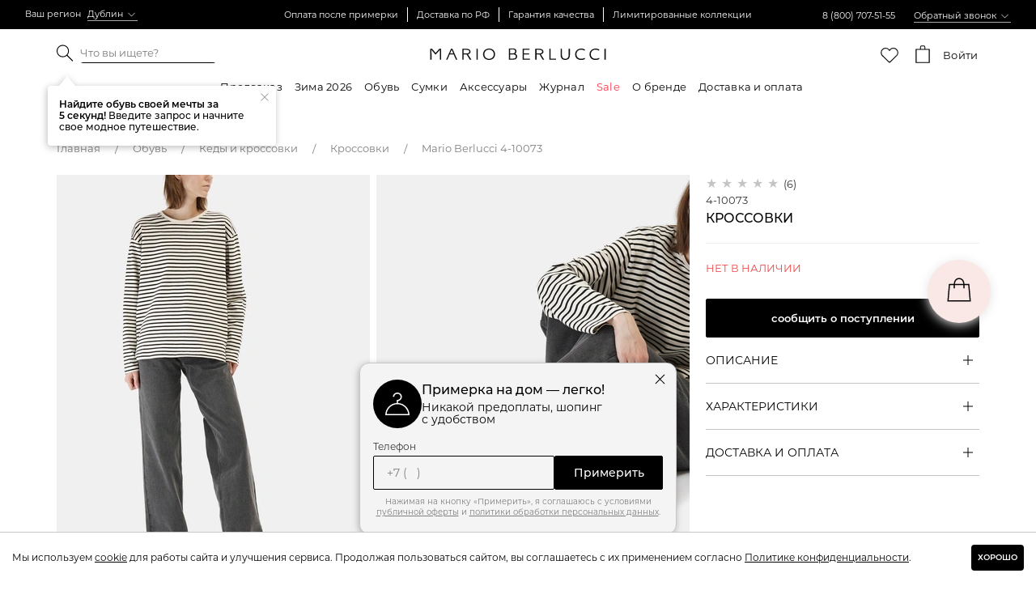

--- FILE ---
content_type: text/html; charset=UTF-8
request_url: https://marioberlucci.ru/product/mario_berlucci_4_10073/
body_size: 42862
content:

<!DOCTYPE html>
<html lang="ru">
<head>
    <meta http-equiv="X-UA-Compatible" content="ie=edge">
    <meta name="viewport" content="width=device-width, user-scalable=no, initial-scale=1.0, maximum-scale=1.0, minimum-scale=1.0">
    <meta charset="utf-8">

    <meta name="google-site-verification" content="QYdlaNfzvRZNiJdD5b4zPWdMKulO1CAN1wVsaNTNK-E" />
    <meta name="yandex-verification" content="d6617390fa830b43" />

    <meta http-equiv="Content-Security-Policy" content="upgrade-insecure-requests">
    <link rel="apple-touch-icon" href="/favicon-48.png?v2" sizes="48x48" />
    <link rel="icon" type="image/png" href="/favicon-48.png?v2" sizes="48x48" />
    <link rel="apple-touch-icon" href="/favicon-32.png?v2" sizes="32x32" />
    <link rel="icon" type="image/png" href="/favicon-32.png?v2" sizes="32x32" />
    <link rel="apple-touch-icon" href="/favicon-16.png?v2" sizes="16x16" />
    <link rel="icon" type="image/png" href="/favicon-16.png?v2" sizes="16x16" />

    <title>Купить Кроссовки 4-10073 за 9 990 руб. в интернет магазине Mario Berlucci с доставкой по Москве</title>
    
                    
    <meta http-equiv="Content-Type" content="text/html; charset=UTF-8" />
<meta name="description" content="Большой выбор стильной женской обуви в интернет-магазине Mario Berlucci. Купить Кроссовки 4-10073 в Москве. Доставка по всей России. Оплата после примерки! Звоните ☎ 8 (800) 707-51-55" />
<script data-skip-moving="true">(function(w, d, n) {var cl = "bx-core";var ht = d.documentElement;var htc = ht ? ht.className : undefined;if (htc === undefined || htc.indexOf(cl) !== -1){return;}var ua = n.userAgent;if (/(iPad;)|(iPhone;)/i.test(ua)){cl += " bx-ios";}else if (/Windows/i.test(ua)){cl += ' bx-win';}else if (/Macintosh/i.test(ua)){cl += " bx-mac";}else if (/Linux/i.test(ua) && !/Android/i.test(ua)){cl += " bx-linux";}else if (/Android/i.test(ua)){cl += " bx-android";}cl += (/(ipad|iphone|android|mobile|touch)/i.test(ua) ? " bx-touch" : " bx-no-touch");cl += w.devicePixelRatio && w.devicePixelRatio >= 2? " bx-retina": " bx-no-retina";if (/AppleWebKit/.test(ua)){cl += " bx-chrome";}else if (/Opera/.test(ua)){cl += " bx-opera";}else if (/Firefox/.test(ua)){cl += " bx-firefox";}ht.className = htc ? htc + " " + cl : cl;})(window, document, navigator);</script>

<link href="/bitrix/js/ui/design-tokens/dist/ui.design-tokens.min.css?175302903023463" type="text/css"  rel="stylesheet" />
<link href="/bitrix/js/ui/fonts/opensans/ui.font.opensans.min.css?17530290302320" type="text/css"  rel="stylesheet" />
<link href="/bitrix/js/main/popup/dist/main.popup.bundle.min.css?175302903026589" type="text/css"  rel="stylesheet" />
<link href="/assets/styles/card_v2.min.css?176640905137375" type="text/css"  rel="stylesheet" />
<link href="/assets/styles/vendor.min.css?1753029028144304" type="text/css"  data-template-style="true"  rel="stylesheet" />
<link href="/assets/styles/app.min.css?17530290283332" type="text/css"  data-template-style="true"  rel="stylesheet" />
<link href="/assets/styles/main.min.css?1769428009785707" type="text/css"  data-template-style="true"  rel="stylesheet" />
<link href="/assets/styles/basket.min.css?176241783753211" type="text/css"  data-template-style="true"  rel="stylesheet" />
<link href="/local/components/mario/basket.share.apply/templates/.default/style.css?17624178374622" type="text/css"  data-template-style="true"  rel="stylesheet" />






<link rel="preconnect" href="https://api.searchbooster.net" crossorigin />
<link rel="preconnect" href="https://cdn2.searchbooster.net" crossorigin />
<link rel="preconnect" href="https://api4.searchbooster.io" crossorigin />
<link rel="preconnect" href="https://cdn.searchbooster.io" crossorigin />
<link rel="preconnect" href="https://cdn.diginetica.net/">
<link rel="preconnect" href="https://tracking.diginetica.net/">
<link rel="preconnect" href="https://tracking-app.diginetica.net/">

    
    <meta name="apple-itunes-app" content="app-id=1602657569">
    <meta name="smartbanner:title" content="Mario Berlucci: женская обувь">
    <meta name="smartbanner:author" content="MISSSHUZ">
    <meta name="smartbanner:price" content="Бесплатно">
    <meta name="smartbanner:price-suffix-google" content="ru.marioberluchi.android">
    <meta name="smartbanner:icon-google" content="https://play-lh.googleusercontent.com/U3aTauawhYLLvlLcKkXFi5pvGMGBEVQCkutuivtxJfLItWqY85AlHi9vIZzu-oks5oi4=s360">
    <meta name="smartbanner:button" content="Скачать">
    <meta name="smartbanner:button-url-google" content="https://redirect.appmetrica.yandex.com/serve/460692006763539577">
    <meta name="smartbanner:enabled-platforms" content="android">
    <meta name="smartbanner:line1" content="Магазин женской обуви">
    <meta name="smartbanner:line2" content="[r:4.7] (23) звезды">
    <meta name="smartbanner:line3" content="Mario Berlucci">
    <meta name="smartbanner:stars-color" content="#ff0000">

    <!--Start Of Social Graph Protocol Meta Data-->
    <meta property="og:locale" content="ru_RU"/>
    <meta property="og:type" content="article"/>
    <meta property="og:description" content="Большой выбор стильной женской обуви в интернет-магазине Mario Berlucci. Доставка по всей России. Оплата после примерки!"/>
    <meta property="og:title" content="Mario Berlucci 4-10073 за 9 990 ₽. в интернет-магазине marioberlucci.ru"/>
    <meta property="og:image" content="https://marioberlucci.ru/upload/iblock/818/o6vjlvy54977s9elsug5ud77popty58h/4_10073_6_.jpg"/>
    <meta property="og:url" content="https://marioberlucci.ru/product/mario_berlucci_4_10073/"/>
    <meta property="og:site_name" content="Mario Berlucci"/>
    <!-- End Of Social Graph Protocol Meta Data -->

    <script data-skip-moving=true>(function(a,s,y,n,c,h,i,d,e){ s.className+=' '+y;h.start=1*new Date;
h.end=i=function(){ s.className=s.className.replace(RegExp(' ?'+y),'')};
(a[n]=a[n]||[]).hide=h;setTimeout(function(){ i();h.end=null},c);h.timeout=c;
})(window,document.documentElement,'async-hide','dataLayer',4000,{ 'GTM-TKBLVK2':true});
</script>

<!-- Google Tag Manager -->
<script data-skip-moving=true>(function(w,d,s,l,i){w[l]=w[l]||[];w[l].push({'gtm.start':
new Date().getTime(),event:'gtm.js'});var f=d.getElementsByTagName(s)[0],
j=d.createElement(s),dl=l!='dataLayer'?'&l='+l:'';j.async=true;j.src=
'https://www.googletagmanager.com/gtm.js?id='+i+dl;f.parentNode.insertBefore(j,f);
})(window,document,'script','dataLayer','GTM-TKBLVK2');</script>
<!-- End Google Tag Manager -->

<script data-skip-moving=true>(function(d,n,t,c,h,p,x){if(d[c])return;d.CONSENT_ACCEPTED=true;d[c]=function() {d[c].process?d[c].process.apply(d[c],arguments):d[c].queue.push(arguments)};d[c].queue=[];d[c].t=1*new Date();x=n.getElementsByTagName(t)[0],p=n.createElement(t);p.async=true;p.src='https://px.dynotech.io/px.min.js?id='+h;x.parentNode.insertBefore(p,x);})(window,document,'script','dpx','M-TKBLVK2');</script>

<!--Start of PopMechanic script-->
<!--End of PopMechanic script-->

<script type="text/javascript" data-skip-moving="true">
    var digiScript = document.createElement('script');
    digiScript.src = '//cdn.diginetica.net/2222/client.js'; 
    digiScript.defer = true;
    digiScript.async = true;
    document.head.appendChild(digiScript);
</script>

<script data-skip-moving="true">
  var sbRegionId = '';
  var sbUserId = '';
  var sbSegmentId = '';
  var sbScript = document.createElement('script');
  sbScript.src = 'https://cdn2.searchbooster.net/scripts/widget/60c18fb4-a769-4116-b612-2e66ad78957d/main.js';
  sbScript.setAttribute("data-sb-init-script", 1);
  sbScript.async = true;
  document.head.appendChild(sbScript);
</script>

<!--  RTB  Counter -->
<script data-skip-moving="true">
(function (w, d, n, u, s) {
w[n]=w[n]||function(){(w[n].q=w[n].q||[]).push(arguments)};
var a=d.createElement(s),m=d.getElementsByTagName(s)[0];
a.async=true;a.src=u;m.parentNode.insertBefore(a,m)
})(window, document, 'DSPCounter', '//tags.soloway.ru/DSPCounter.js', 'script');
</script>

<script data-skip-moving="true">
(function() {
    var defaultParams = {
        'sid': '224488',
        'user_id': ''
    };
    window.DSPCounterExt = function(id, params) {
        DSPCounter(id, Object.assign({}, defaultParams, params));
    }

    DSPCounterExt('send');
}())
</script>
<!--  RTB  Counter end -->

<!-- calltouch -->
<!-- /calltouch -->

        <meta name="smartbanner:enabled-platforms" content="none"></head>

<body class=" card-v2 has-quicknav">

<!-- Google Tag Manager (noscript) -->
<noscript><iframe src="https://www.googletagmanager.com/ns.html?id=GTM-TKBLVK2" height="0" width="0" style="display:none;visibility:hidden"></iframe></noscript>
<!-- End Google Tag Manager (noscript) -->

<!-- Start AdvCake -->
<!-- End AdvCake -->

<div id="panel"></div>

<div class="hidden-xs hidden-sm"></div><header class="header  header__inner ">
                    <div class="header__block_hide  ">
        <div class="navbar-sec">
                        <div class="header-black-block">
                <div class="row">
                    <div class="col-sm-6 col-md-auto col-lg-3 text-left">
                        <div class="top-block-city">
    <span>Ваш регион </span>

    <a href="#" class="top-block-city__link js-selected_city-change js-selected_city-container">Дублин</a>
</div>
                    </div>
                    <div class="col-sm-0 col-lg-6 text-center">
                        <ul class="header-top-list">
                            <li class="text-white">Оплата после примерки</li>
                            <li class="text-white">Доставка по РФ</li>
                            <li class="text-white">Гарантия качества</li>
                            <li class="text-white">Лимитированные коллекции</li>
                        </ul>
                    </div>
                    <div class="col-sm-6 col-md-auto col-lg-3 pull-right text-right">
                        <div class="header__phone">
                            <a href="tel:88007075155">8 (800) 707-51-55</a>
                            <div class="header__callback js-header-phone">Обратный звонок</div>
                        </div>
                    </div>
                </div>
            </div>

            <div class="header-black-block__mobile hidden-xs hidden-sm">
                <div class="container">
                    <div class="row">
                        <div class="col-xs-12">
                            <ul class="header-top-list mobile">
                                <li class="text-white">Оплата после примерки</li>
                                <li class="text-white">Доставка по РФ</li>
                            </ul>
                        </div>
                    </div>
                </div>
            </div>
            
            <div class="header-navbar-wrapper">
                <div class="header-white-block w-100 ">
                    <nav class="navbar">
                        <div class="container">
                            <div class="navbar-header">
                                <button type="button" class="navbar-toggle" data-toggle="collapse" data-target=".navbar-ex1-collapse" style="visibility: hidden">
                                    <span class="icon-bar"></span><span class="icon-bar"></span><span class="icon-bar"></span>
                                </button>

                                <button type="button" class="search-toggle" style="visibility: hidden" data-entity="search-toggle">
                                    <svg width="36" height="40" viewBox="0 0 36 40" fill="none" xmlns="http://www.w3.org/2000/svg">
                                        <path fill-rule="evenodd" clip-rule="evenodd" d="M16.6743 11C12.433 11 9 14.4164 9 18.6242C9 22.8321 12.433 26.2485 16.6743 26.2485C18.7665 26.2485 20.6618 25.4174 22.0462 24.0691C23.468 22.6844 24.3486 20.7567 24.3486 18.6242C24.3486 14.4164 20.9156 11 16.6743 11ZM8 18.6242C8 13.8583 11.8865 10 16.6743 10C21.4621 10 25.3486 13.8583 25.3486 18.6242C25.3486 20.8559 24.4955 22.8898 23.0975 24.4204L28.0025 29.2954L27.2975 30.0046L22.3817 25.1189C20.8564 26.4448 18.8591 27.2485 16.6743 27.2485C11.8865 27.2485 8 23.3902 8 18.6242Z" fill="black"/>
                                    </svg>
                                </button>
    
                                <div class="js-search-desktop search-desktop"></div>
    
                                <a class="navbar-brand" href="/"><img src="/assets/images/logo-black.svg" alt="" /></a>
                            </div>
    
                            
<div class="header__btns">
    <div class="search js-header-search">
        <button class="btn search__btn js-header_search-show">
            <svg width="21" height="21" viewBox="0 0 21 21" fill="none" xmlns="http://www.w3.org/2000/svg">
                <path d="M7.58333 15.1667C9.48242 15.1667 11.2141 14.4636 12.5445 13.3104L19.5 20.2659L20.2659 19.5L13.3104 12.5445C14.4636 11.2141 15.1667 9.48242 15.1667 7.58333C15.1667 3.39517 11.7715 0 7.58333 0C3.39517 0 0 3.39517 0 7.58333C0 11.7715 3.39517 15.1667 7.58333 15.1667ZM7.58333 1.08333C11.1675 1.08333 14.0833 3.99913 14.0833 7.58333C14.0833 11.1675 11.1675 14.0833 7.58333 14.0833C3.99913 14.0833 1.08333 11.1675 1.08333 7.58333C1.08333 3.99913 3.99913 1.08333 7.58333 1.08333Z" fill="currentColor"/>
            </svg>
        </button>

        <div class="search__wrap">
            <form action="/search/" method="GET" class="js-search-form">
                <div class="ui-widget">
                    <input
                        type="text"
                        class="js-search form-control search"
                        name="query"
                        id="search"
                        value=""
                        placeholder="Что вы ищете?"
                        data-source="/ajax/catalog/search/"
                    />
                    <div class="search__remove"><a href="#"><span class="close-icon search-close-icon"></span></a></div>
                </div>
            </form>
        </div>
        <div class="search-hint hidden" data-entity="search-hint">
            <button class="search-hint__close" data-entity="close">
                <svg width="12" height="12" viewBox="0 0 12 12" fill="none" xmlns="http://www.w3.org/2000/svg">
                    <path fill-rule="evenodd" clip-rule="evenodd" d="M1.45763 1.45763C1.62331 1.29195 1.89192 1.29195 2.0576 1.45763L6.00004 5.40007L9.94248 1.45763C10.1082 1.29195 10.3768 1.29195 10.5424 1.45763C10.7081 1.62331 10.7081 1.89192 10.5424 2.0576L6.60001 6.00004L10.5424 9.94248C10.7081 10.1082 10.7081 10.3768 10.5424 10.5424C10.3768 10.7081 10.1082 10.7081 9.94248 10.5424L6.00004 6.60001L2.0576 10.5424C1.89192 10.7081 1.62331 10.7081 1.45763 10.5424C1.29196 10.3768 1.29196 10.1082 1.45763 9.94248L5.40007 6.00004L1.45763 2.0576C1.29195 1.89192 1.29195 1.62331 1.45763 1.45763Z" fill="currentColor"/>
                </svg>
            </button>
            <b>Найдите обувь своей мечты за 5&nbsp;секунд!</b> Введите запрос и начните свое модное путешествие.
        </div>
    </div>

    
    <div class="favorite js-header_favorites">
        <a href="/personal/favorite/">
            <div class="favorite__count js-header_favorites-count"></div>
            <div class="favorite__icon"></div>
        </a>
    </div>

    
<div class="add_to_basket_catalog_modal js-add_to_basket_catalog_modal">
    <div class="add_to_basket_catalog_modal__wrapper">
        <button type="button" class="close"><span class="close-icon"></span></button>

        <center><h4>Товар добавлен в корзину</h4></center>

        <div>
            <div class="column-left">
                <img src="https://marioberlucci.ru/upload/resize_cache/iblock/bd0/kh7ulak1wy6fxn5sqar8de5mh1bzpvs3/473_690_1/1_8042_22_1.jpg">
            </div>
            <div class="column-right">
                <p></p>
                <div class="field">
                    <div class="field-name">Размер</div>
                    <div class='field-value js-add_to_basket_size'></div>
                </div>
                <div class="field">
                    <div class="field-name">Цена</div>
                    <div class="field-value">
                        <span class='js-add_to_basket_price'>12 990</span>₽
                    </div>
                </div>
            </div>
        </div>
    </div>
</div>

<div class="bag js-header_basket">
    <a class="js-header_basket-icon" href="/personal/cart/">
        <div class="bag__count js-header_basket-count"></div>
        <div class="bag__icon"></div>
    </a>

    </div>

    <div class="login">
                    <a class="js-auth_show" href="/personal/auth/">
                <div class="login__text">Войти</div>
            </a>
            </div>
</div>

                                                            <div class="collapse navbar-collapse navbar-ex1-collapse">
                                    <div class="close-menu visible-xs" data-toggle="collapse" data-target=".navbar-ex1-collapse">
                                        <button class="btn"><span class="close-icon"></span></button>
                                    </div>
                                    <div class="logo visible-xs">
                                        <a class="" href="/"><img src="/assets/images/logo-black.svg" alt="" /></a>
                                        <div class="header-phone">
                                            <p>служба поддержки:</p>
                                            <a href="tel:88007075155">8 (800) 707-51-55</a>
                                            <p>пн-вс с 9:00 до 20:00</p>
                                        </div>
                                    </div>
        
                                    <ul class="js-header-navbar nav navbar-nav ">
            <li class="visible-xs city-mobile">
    <a href="#" class="with-content js-selected_city-change">
        <span class="js-selected_city-container">Дублин</span>
    </a>
</li>
                            <li class="" data-id="top_left1">
            <a href="/category/disable-price-update/" class="with-content">Предзаказ</a>

                            <div class="full__menu-wrap full__menu-wrap--catalog">
                    <div class="head">
                        <span class="back-icon"></span>Предзаказ
                    </div>

                    
                                            <ul class="list-unstyled">
                            <li>
                                <a href="/category/disable-price-update/" >ВСЕ ТОВАРЫ</a>
                            </li>
                                                    </ul>
                                            <ul class="list-unstyled">
                            <li>
                                <a href="/category/disable-price-update/sapogi_/" >Сапоги</a>
                            </li>
                                                    </ul>
                                            <ul class="list-unstyled">
                            <li>
                                <a href="/category/disable-price-update/botilony_/" >Ботильоны</a>
                            </li>
                                                    </ul>
                                            <ul class="list-unstyled">
                            <li>
                                <a href="/category/disable-price-update/krossovki_pred_vl/" >Кроссовки</a>
                            </li>
                                                    </ul>
                                            <ul class="list-unstyled">
                            <li>
                                <a href="/category/disable-price-update/lofery_pred/" >Лоферы</a>
                            </li>
                                                    </ul>
                                            <ul class="list-unstyled">
                            <li>
                                <a href="/category/disable-price-update/baletki_/" >Балетки</a>
                            </li>
                                                    </ul>
                                            <ul class="list-unstyled">
                            <li>
                                <a href="/category/disable-price-update/tufli_pred_vl/" >Туфли</a>
                            </li>
                                                    </ul>
                                            <ul class="list-unstyled">
                            <li>
                                <a href="/category/disable-price-update/pantolety_pred_vl/" >Пантолеты</a>
                            </li>
                                                    </ul>
                                            <ul class="list-unstyled">
                            <li>
                                <a href="/category/disable-price-update/sandalii_pred_vl/" >Сандалии</a>
                            </li>
                                                    </ul>
                                            <ul class="list-unstyled">
                            <li>
                                <a href="/category/disable-price-update/bosonozhki_pred_vl/" >Босоножки</a>
                            </li>
                                                    </ul>
                                            <ul class="list-unstyled">
                            <li>
                                <a href="/category/disable-price-update/myuli_pred/" >Мюли</a>
                            </li>
                                                    </ul>
                                            <ul class="list-unstyled">
                            <li>
                                <a href="/category/disable-price-update/sumki_/" >Сумки</a>
                            </li>
                                                    </ul>
                                            <ul class="list-unstyled">
                            <li>
                                <a href="/category/disable-price-update/1/" >ㅤ</a>
                            </li>
                                                    </ul>
                                    </div>
                    </li>
                    <li class="" data-id="">
            <a href="/category/zima-2025/" class="">Зима 2026</a>

                    </li>
                    <li class="" data-id="top_left3">
            <a href="/category/obuv/" class="with-content">Обувь</a>

                            <div class="full__menu-wrap full__menu-wrap--catalog">
                    <div class="head">
                        <span class="back-icon"></span>Обувь
                    </div>

                    
                                            <ul class="list-unstyled">
                            <li>
                                <a href="/category/obuv/" >ВСЕ ТОВАРЫ</a>
                            </li>
                                                    </ul>
                                            <ul class="list-unstyled">
                            <li>
                                <a href="/category/obuv/novinki/" >Новинки</a>
                            </li>
                                                    </ul>
                                            <ul class="list-unstyled">
                            <li>
                                <a href="/category/obuv/premium/" >Premium</a>
                            </li>
                                                    </ul>
                                            <ul class="list-unstyled">
                            <li>
                                <a href="/category/obuv/sapogi/"  class="full__submenu-with-content" >Сапоги</a>
                            </li>
                                                            <li class="full__submenu-item">
                                    <a href="/category/obuv/sapogi/">ВСЕ ТОВАРЫ</a>
                                </li>
                                                            <li class="full__submenu-item">
                                    <a href="/category/obuv/sapogi/botforty/">Ботфорты</a>
                                </li>
                                                            <li class="full__submenu-item">
                                    <a href="/category/obuv/sapogi/sapogi-na-shpilke/">Сапоги на шпильке</a>
                                </li>
                                                            <li class="full__submenu-item">
                                    <a href="/category/obuv/sapogi/sapogi-na-kabluke/">Сапоги на каблуке</a>
                                </li>
                                                            <li class="full__submenu-item">
                                    <a href="/category/obuv/sapogi/sapogi-na-platforme/">Сапоги на платформе</a>
                                </li>
                                                            <li class="full__submenu-item">
                                    <a href="/category/obuv/sapogi/sapogi-na-ploskoy-podoshve/">Сапоги на низком каблуке</a>
                                </li>
                                                    </ul>
                                            <ul class="list-unstyled">
                            <li>
                                <a href="/category/obuv/polusapogi/" >Полусапоги</a>
                            </li>
                                                    </ul>
                                            <ul class="list-unstyled">
                            <li>
                                <a href="/category/obuv/uggi-i-dutiki/"  class="full__submenu-with-content" >Угги и дутики</a>
                            </li>
                                                            <li class="full__submenu-item">
                                    <a href="/category/obuv/uggi-i-dutiki/">ВСЕ ТОВАРЫ</a>
                                </li>
                                                            <li class="full__submenu-item">
                                    <a href="/category/obuv/uggi-i-dutiki/uggi/">Угги</a>
                                </li>
                                                            <li class="full__submenu-item">
                                    <a href="/category/obuv/uggi-i-dutiki/dutiki/">Дутики</a>
                                </li>
                                                    </ul>
                                            <ul class="list-unstyled">
                            <li>
                                <a href="/category/obuv/botinki-i-polubotinki/"  class="full__submenu-with-content" >Ботинки и полуботинки</a>
                            </li>
                                                            <li class="full__submenu-item">
                                    <a href="/category/obuv/botinki-i-polubotinki/">ВСЕ ТОВАРЫ</a>
                                </li>
                                                            <li class="full__submenu-item">
                                    <a href="/category/obuv/botinki-i-polubotinki/polubotinki/">Полуботинки</a>
                                </li>
                                                            <li class="full__submenu-item">
                                    <a href="/category/obuv/botinki-i-polubotinki/botinki/">Ботинки</a>
                                </li>
                                                    </ul>
                                            <ul class="list-unstyled">
                            <li>
                                <a href="/category/obuv/kedy-i-krossovki/"  class="full__submenu-with-content" >Кеды и кроссовки</a>
                            </li>
                                                            <li class="full__submenu-item">
                                    <a href="/category/obuv/kedy-i-krossovki/">ВСЕ ТОВАРЫ</a>
                                </li>
                                                            <li class="full__submenu-item">
                                    <a href="/category/obuv/kedy-i-krossovki/kedy/">Кеды</a>
                                </li>
                                                            <li class="full__submenu-item">
                                    <a href="/category/obuv/kedy-i-krossovki/krossovki/">Кроссовки</a>
                                </li>
                                                    </ul>
                                            <ul class="list-unstyled">
                            <li>
                                <a href="/category/obuv/botilony/" >Ботильоны</a>
                            </li>
                                                    </ul>
                                            <ul class="list-unstyled">
                            <li>
                                <a href="/category/obuv/kazaki/" >Казаки</a>
                            </li>
                                                    </ul>
                                            <ul class="list-unstyled">
                            <li>
                                <a href="/category/obuv/tufli/"  class="full__submenu-with-content" >Туфли</a>
                            </li>
                                                            <li class="full__submenu-item">
                                    <a href="/category/obuv/tufli/">ВСЕ ТОВАРЫ</a>
                                </li>
                                                            <li class="full__submenu-item">
                                    <a href="/category/obuv/tufli/tufli-na-kabluke/">Туфли на каблуке</a>
                                </li>
                                                            <li class="full__submenu-item">
                                    <a href="/category/obuv/tufli/tufli-na-nizkom-kabluke/">Туфли на низком каблуке</a>
                                </li>
                                                            <li class="full__submenu-item">
                                    <a href="/category/obuv/tufli/tufli0508/">туфли0508</a>
                                </li>
                                                            <li class="full__submenu-item">
                                    <a href="/category/obuv/tufli/tufli-na-shpilke/">Туфли на шпильке</a>
                                </li>
                                                    </ul>
                                            <ul class="list-unstyled">
                            <li>
                                <a href="/category/obuv/lofery/"  class="full__submenu-with-content" >Лоферы</a>
                            </li>
                                                            <li class="full__submenu-item">
                                    <a href="/category/obuv/lofery/">ВСЕ ТОВАРЫ</a>
                                </li>
                                                            <li class="full__submenu-item">
                                    <a href="/category/obuv/lofery/topsaydery/">Топсайдеры</a>
                                </li>
                                                            <li class="full__submenu-item">
                                    <a href="/category/obuv/lofery/mokasiny/">Мокасины</a>
                                </li>
                                                            <li class="full__submenu-item">
                                    <a href="/category/obuv/lofery/oksfordy/">Оксфорды</a>
                                </li>
                                                    </ul>
                                            <ul class="list-unstyled">
                            <li>
                                <a href="/category/obuv/baletki/" >Балетки</a>
                            </li>
                                                    </ul>
                                            <ul class="list-unstyled">
                            <li>
                                <a href="/category/obuv/myuli-i-sabo/"  class="full__submenu-with-content" >Мюли и сабо</a>
                            </li>
                                                            <li class="full__submenu-item">
                                    <a href="/category/obuv/myuli-i-sabo/">ВСЕ ТОВАРЫ</a>
                                </li>
                                                            <li class="full__submenu-item">
                                    <a href="/category/obuv/myuli-i-sabo/sabo/">Сабо</a>
                                </li>
                                                            <li class="full__submenu-item">
                                    <a href="/category/obuv/myuli-i-sabo/myuli/">Мюли</a>
                                </li>
                                                    </ul>
                                            <ul class="list-unstyled">
                            <li>
                                <a href="/category/obuv/sandalii/" >Сандалии</a>
                            </li>
                                                    </ul>
                                            <ul class="list-unstyled">
                            <li>
                                <a href="/category/obuv/bosonozhki/"  class="full__submenu-with-content" >Босоножки</a>
                            </li>
                                                            <li class="full__submenu-item">
                                    <a href="/category/obuv/bosonozhki/">ВСЕ ТОВАРЫ</a>
                                </li>
                                                            <li class="full__submenu-item">
                                    <a href="/category/obuv/bosonozhki/bosonozhki-na-kabluke/">Босоножки на каблуке</a>
                                </li>
                                                            <li class="full__submenu-item">
                                    <a href="/category/obuv/bosonozhki/bosonozhki-na-platforme/">Босоножки на платформе</a>
                                </li>
                                                            <li class="full__submenu-item">
                                    <a href="/category/obuv/bosonozhki/bosonozhnki-na-nizkom-kabluke/">Босоножки на низком каблуке</a>
                                </li>
                                                            <li class="full__submenu-item">
                                    <a href="/category/obuv/bosonozhki/bosonozhki-na-tanketke/">Босоножки на танкетке</a>
                                </li>
                                                            <li class="full__submenu-item">
                                    <a href="/category/obuv/bosonozhki/bosonozhki-na-shpilke/">Босоножки на шпильке</a>
                                </li>
                                                    </ul>
                                            <ul class="list-unstyled">
                            <li>
                                <a href="/category/obuv/pantolety-shlepantsy/" >Пантолеты</a>
                            </li>
                                                    </ul>
                                            <ul class="list-unstyled">
                            <li>
                                <a href="/category/obuv/slipery/" >Слиперы</a>
                            </li>
                                                    </ul>
                                            <ul class="list-unstyled">
                            <li>
                                <a href="/new-collection/" >Новая коллекция</a>
                            </li>
                                                    </ul>
                                    </div>
                    </li>
                    <li class="" data-id="top_left4">
            <a href="/category/sumki-ryukzaki/" class="with-content">Сумки</a>

                            <div class="full__menu-wrap full__menu-wrap--catalog">
                    <div class="head">
                        <span class="back-icon"></span>Сумки
                    </div>

                    
                                            <ul class="list-unstyled">
                            <li>
                                <a href="/category/sumki-ryukzaki/" >ВСЕ ТОВАРЫ</a>
                            </li>
                                                    </ul>
                                            <ul class="list-unstyled">
                            <li>
                                <a href="/category/sumki-ryukzaki/sumki/"  class="full__submenu-with-content" >Сумки</a>
                            </li>
                                                            <li class="full__submenu-item">
                                    <a href="/category/sumki-ryukzaki/sumki/">ВСЕ ТОВАРЫ</a>
                                </li>
                                                            <li class="full__submenu-item">
                                    <a href="/category/sumki-ryukzaki/sumki/s-ruchkami/">Сумки с ручками</a>
                                </li>
                                                            <li class="full__submenu-item">
                                    <a href="/category/sumki-ryukzaki/sumki/sumki-kross-bodi/">Сумки кросс-боди</a>
                                </li>
                                                            <li class="full__submenu-item">
                                    <a href="/category/sumki-ryukzaki/sumki/shoppery/">Сумки-шопперы</a>
                                </li>
                                                    </ul>
                                            <ul class="list-unstyled">
                            <li>
                                <a href="/category/sumki-ryukzaki/klatchi/" >Клатчи</a>
                            </li>
                                                    </ul>
                                            <ul class="list-unstyled">
                            <li>
                                <a href="/category/sumki-ryukzaki/koshelki/" >Кошельки</a>
                            </li>
                                                    </ul>
                                            <ul class="list-unstyled">
                            <li>
                                <a href="/category/sumki-ryukzaki/novinki-1/" >Новинки</a>
                            </li>
                                                    </ul>
                                    </div>
                    </li>
                    <li class="" data-id="top_left5">
            <a href="/category/aksessuary/" class="with-content">Аксессуары</a>

                            <div class="full__menu-wrap full__menu-wrap--catalog">
                    <div class="head">
                        <span class="back-icon"></span>Аксессуары
                    </div>

                    
                                            <ul class="list-unstyled">
                            <li>
                                <a href="/category/aksessuary/" >ВСЕ ТОВАРЫ</a>
                            </li>
                                                    </ul>
                                            <ul class="list-unstyled">
                            <li>
                                <a href="/category/aksessuary/platki/"  class="full__submenu-with-content" >Платки</a>
                            </li>
                                                            <li class="full__submenu-item">
                                    <a href="/category/aksessuary/platki/">ВСЕ ТОВАРЫ</a>
                                </li>
                                                            <li class="full__submenu-item">
                                    <a href="/category/aksessuary/platki/palantin/">Палантин</a>
                                </li>
                                                    </ul>
                                            <ul class="list-unstyled">
                            <li>
                                <a href="/category/aksessuary/shapka/"  class="full__submenu-with-content" >Головные уборы</a>
                            </li>
                                                            <li class="full__submenu-item">
                                    <a href="/category/aksessuary/shapka/">ВСЕ ТОВАРЫ</a>
                                </li>
                                                            <li class="full__submenu-item">
                                    <a href="/category/aksessuary/shapka/shapki/">Шапки и капоры</a>
                                </li>
                                                    </ul>
                                            <ul class="list-unstyled">
                            <li>
                                <a href="/category/aksessuary/perchatki/" >Перчатки</a>
                            </li>
                                                    </ul>
                                            <ul class="list-unstyled">
                            <li>
                                <a href="/category/aksessuary/remni/" >Ремни</a>
                            </li>
                                                    </ul>
                                            <ul class="list-unstyled">
                            <li>
                                <a href="/category/aksessuary/ukrasheniya/"  class="full__submenu-with-content" >Украшения</a>
                            </li>
                                                            <li class="full__submenu-item">
                                    <a href="/category/aksessuary/ukrasheniya/">ВСЕ ТОВАРЫ</a>
                                </li>
                                                            <li class="full__submenu-item">
                                    <a href="/category/aksessuary/ukrasheniya/braslety/">Браслеты</a>
                                </li>
                                                            <li class="full__submenu-item">
                                    <a href="/category/aksessuary/ukrasheniya/koltsa/">Кольца</a>
                                </li>
                                                            <li class="full__submenu-item">
                                    <a href="/category/aksessuary/ukrasheniya/ozherelya/">Ожерелья</a>
                                </li>
                                                            <li class="full__submenu-item">
                                    <a href="/category/aksessuary/ukrasheniya/sergi/">Серьги</a>
                                </li>
                                                            <li class="full__submenu-item">
                                    <a href="/category/aksessuary/ukrasheniya/brelki/">Брелоки</a>
                                </li>
                                                    </ul>
                                            <ul class="list-unstyled">
                            <li>
                                <a href="/category/aksessuary/ukhod-za-obuvyu/"  class="full__submenu-with-content" >Уход за обувью</a>
                            </li>
                                                            <li class="full__submenu-item">
                                    <a href="/category/aksessuary/ukhod-za-obuvyu/">ВСЕ ТОВАРЫ</a>
                                </li>
                                                            <li class="full__submenu-item">
                                    <a href="/category/aksessuary/ukhod-za-obuvyu/stelki-i-polustelki/">Стельки и вкладыши</a>
                                </li>
                                                            <li class="full__submenu-item">
                                    <a href="/category/aksessuary/ukhod-za-obuvyu/nabory-po-ukhodu-za-obuvyu/">Наборы по уходу за обувью</a>
                                </li>
                                                            <li class="full__submenu-item">
                                    <a href="/category/aksessuary/ukhod-za-obuvyu/gubki/">Губки</a>
                                </li>
                                                            <li class="full__submenu-item">
                                    <a href="/category/aksessuary/ukhod-za-obuvyu/shampuni-i-ochistiteli/">Шампуни и очистители</a>
                                </li>
                                                            <li class="full__submenu-item">
                                    <a href="/category/aksessuary/ukhod-za-obuvyu/kremy-dlya-obuvi/">Кремы для обуви</a>
                                </li>
                                                            <li class="full__submenu-item">
                                    <a href="/category/aksessuary/ukhod-za-obuvyu/salfetki/">Салфетки</a>
                                </li>
                                                            <li class="full__submenu-item">
                                    <a href="/category/aksessuary/ukhod-za-obuvyu/sprei/">Спреи</a>
                                </li>
                                                            <li class="full__submenu-item">
                                    <a href="/category/aksessuary/ukhod-za-obuvyu/shchetki/">Щетки</a>
                                </li>
                                                            <li class="full__submenu-item">
                                    <a href="/category/aksessuary/ukhod-za-obuvyu/shnurki-dlya-obuvi/">Шнурки для обуви</a>
                                </li>
                                                            <li class="full__submenu-item">
                                    <a href="/category/aksessuary/ukhod-za-obuvyu/rozhki-dlya-obuvi/">Рожки для обуви</a>
                                </li>
                                                    </ul>
                                    </div>
                    </li>
                    <li class="" data-id="">
            <a href="/journal/" class="">Журнал</a>

                    </li>
                    <li class="" data-id="top_left7">
            <a href="/sale/obuv/" class="text__red with-content">Sale</a>

                            <div class="full__menu-wrap full__menu-wrap--catalog">
                    <div class="head">
                        <span class="back-icon"></span>Sale
                    </div>

                    
                                            <ul class="list-unstyled">
                            <li>
                                <a href="/sale/obuv/" >ВСЕ ТОВАРЫ</a>
                            </li>
                                                    </ul>
                                            <ul class="list-unstyled">
                            <li>
                                <a href="/category/obuv/poslednie-razmery/" >ПОСЛЕДНИЕ РАЗМЕРЫ</a>
                            </li>
                                                    </ul>
                                    </div>
                    </li>
                    <li class="" data-id="top_left8">
            <a href="/pages/about/" class="with-content">О бренде</a>

                            <div class="full__menu-wrap full__menu-wrap--catalog">
                    <div class="head">
                        <span class="back-icon"></span>О бренде
                    </div>

                    
                                            <ul class="list-unstyled">
                            <li>
                                <a href="/pages/about/" >О бренде</a>
                            </li>
                                                    </ul>
                                            <ul class="list-unstyled">
                            <li>
                                <a href="/pages/packaging/" >Упаковка</a>
                            </li>
                                                    </ul>
                                            <ul class="list-unstyled">
                            <li>
                                <a href="/pages/aviapark/" >ТЦ Авиапарк</a>
                            </li>
                                                    </ul>
                                            <ul class="list-unstyled">
                            <li>
                                <a href="/pages/weekend/" >ТЦ ВЫХОДНОЙ</a>
                            </li>
                                                    </ul>
                                            <ul class="list-unstyled">
                            <li>
                                <a href="/journal/" >MB JOURNAL</a>
                            </li>
                                                    </ul>
                                    </div>
                    </li>
                    <li class="" data-id="">
            <a href="/dostavka-i-oplata/" class="">Доставка и оплата</a>

                    </li>
                    <li class="visible-xs" data-id="">
            <a href="/personal/" class="">Мой кабинет</a>

                    </li>
    </ul><ul class="js-header-navbar nav navbar-nav navbar-right">
            </ul>                                </div>
                                
        
            <div class="main-submenu__block " data-id="top_left1">
                                                                        <div class="main-submenu__block-left">
                                        <a href="/category/disable-price-update/sapogi_/" class="bold"><span>Сапоги</span></a>
                                                                                                        <a href="/category/disable-price-update/botilony_/" class="bold"><span>Ботильоны</span></a>
                                                                                                        <a href="/category/disable-price-update/krossovki_pred_vl/" class="bold"><span>Кроссовки</span></a>
                                                                                                        <a href="/category/disable-price-update/lofery_pred/" class="bold"><span>Лоферы</span></a>
                                                                                                        <a href="/category/disable-price-update/baletki_/" class="bold"><span>Балетки</span></a>
                                                                                                        <a href="/category/disable-price-update/tufli_pred_vl/" class="bold"><span>Туфли</span></a>
                                                                                                        <a href="/category/disable-price-update/pantolety_pred_vl/" class="bold"><span>Пантолеты</span></a>
                                                                                                        <a href="/category/disable-price-update/sandalii_pred_vl/" class="bold"><span>Сандалии</span></a>
                                                                                                        <a href="/category/disable-price-update/bosonozhki_pred_vl/" class="bold"><span>Босоножки</span></a>
                                                                                                        <a href="/category/disable-price-update/myuli_pred/" class="bold"><span>Мюли</span></a>
                                                                                                        <a href="/category/disable-price-update/sumki_/" class="bold"><span>Сумки</span></a>
                                                                                                        <a href="/category/disable-price-update/1/" class="bold"><span>ㅤ</span></a>
                                                
                            </div>
            
                                                                                                                                                                                                                                                                                                                                                                    </div>
            
            
            <div class="main-submenu__block  tall" data-id="top_left3">
                                                                        <div class="main-submenu__block-left">
                                        <a href="/category/obuv/novinki/" class="bold has-marker"><span>Новинки</span></a>
                                                                                                        <a href="/category/obuv/premium/" class="bold has-marker"><span>Premium</span></a>
                                                                                                                                    <a href="/category/obuv/sapogi/" class="bold has-marker"><span>Сапоги</span></a>
                                                                                                        <a href="/category/obuv/polusapogi/" class="bold has-marker"><span>Полусапоги</span></a>
                                                                                                        <a href="/category/obuv/uggi-i-dutiki/" class="bold has-marker"><span>Угги и дутики</span></a>
                                                                                                        <a href="/category/obuv/botinki-i-polubotinki/" class="bold has-marker"><span>Ботинки и полуботинки</span></a>
                                                                                                        <a href="/category/obuv/kedy-i-krossovki/" class="bold has-marker"><span>Кеды и кроссовки</span></a>
                                                                                                        <a href="/category/obuv/botilony/" class="bold"><span>Ботильоны</span></a>
                                                                                                        <a href="/category/obuv/kazaki/" class="bold"><span>Казаки</span></a>
                                                                                                        <a href="/category/obuv/tufli/" class="bold"><span>Туфли</span></a>
                                                                                                        <a href="/category/obuv/lofery/" class="bold"><span>Лоферы</span></a>
                                                                                                        <a href="/category/obuv/baletki/" class="bold"><span>Балетки</span></a>
                                                                                                        <a href="/category/obuv/myuli-i-sabo/" class="bold"><span>Мюли и сабо</span></a>
                                                                                                        <a href="/category/obuv/sandalii/" class="bold"><span>Сандалии</span></a>
                                                                                                        <a href="/category/obuv/bosonozhki/" class="bold"><span>Босоножки</span></a>
                                                                                                        <a href="/category/obuv/pantolety-shlepantsy/" class="bold"><span>Пантолеты</span></a>
                                                                                                        <a href="/category/obuv/slipery/" class="bold"><span>Слиперы</span></a>
                                                                            
                            </div>
            
                                                                                                        <a class="main-submenu__block-item submenu__block-item33" href="/category/obuv/hit/">
                        <span class="main-submenu__block-item-img submenu__block-item-img33" style="background-image: url('/upload/iblock/fb3/s9o4je5p1jnltsn2vtpouvzpgwaxiuak/khity-prodazh.jpg');"></span>
                        <span class="main-submenu__block-item-text submenu__block-item-text33">Хиты продаж</span>
                    </a>
                                                                                                                                                                                                                                                                                                                                                                                                                                                                                                    <a class="main-submenu__block-item submenu__block-item319" href="/new-collection/">
                        <span class="main-submenu__block-item-img submenu__block-item-img319" style="background-image: url('/assets/images/submenu/new-collection.jpg?v2');"></span>
                        <span class="main-submenu__block-item-text submenu__block-item-text319">Новая коллекция</span>
                    </a>
                                    </div>
            
            <div class="main-submenu__block " data-id="top_left4">
                                                                                                                            
            
                                                <a class="main-submenu__block-item submenu__block-item41" href="/category/sumki-ryukzaki/sumki/">
                        <span class="main-submenu__block-item-img submenu__block-item-img41" style="background-image: url('/upload/iblock/350/tyh82rdg8c7dm34m7q46gdbh0da1cvn0/sumki.jpg');"></span>
                        <span class="main-submenu__block-item-text submenu__block-item-text41">Сумки</span>
                    </a>
                                                                <a class="main-submenu__block-item submenu__block-item42" href="/category/sumki-ryukzaki/klatchi/">
                        <span class="main-submenu__block-item-img submenu__block-item-img42" style="background-image: url('/upload/iblock/80a/l4mfm4hqdfs1ogcl67hucfhfqtbvfll4/klatchi.jpg');"></span>
                        <span class="main-submenu__block-item-text submenu__block-item-text42">Клатчи</span>
                    </a>
                                                                <a class="main-submenu__block-item submenu__block-item43" href="/category/sumki-ryukzaki/koshelki/">
                        <span class="main-submenu__block-item-img submenu__block-item-img43" style="background-image: url('/upload/iblock/b0c/ztbfxb5n1w3vcwa1wiib9pcvundqdohd/koshelki.jpg');"></span>
                        <span class="main-submenu__block-item-text submenu__block-item-text43">Кошельки</span>
                    </a>
                                                                <a class="main-submenu__block-item submenu__block-item44" href="/category/sumki-ryukzaki/novinki-1/">
                        <span class="main-submenu__block-item-img submenu__block-item-img44" style="background-image: url('/upload/iblock/a11/gfm7gd8wtgb91wi8in6879nar8dn75gs/novinki.jpg');"></span>
                        <span class="main-submenu__block-item-text submenu__block-item-text44">Новинки</span>
                    </a>
                                    </div>
            
            <div class="main-submenu__block " data-id="top_left5">
                                                                                                                                                                                    
            
                                                <a class="main-submenu__block-item submenu__block-item51" href="/category/aksessuary/platki/">
                        <span class="main-submenu__block-item-img submenu__block-item-img51" style="background-image: url('/upload/iblock/042/0c3d0p6jkb58nhv0xx43zg115qlvhev1/platki.jpg');"></span>
                        <span class="main-submenu__block-item-text submenu__block-item-text51">Платки</span>
                    </a>
                                                                <a class="main-submenu__block-item submenu__block-item52" href="/category/aksessuary/shapka/">
                        <span class="main-submenu__block-item-img submenu__block-item-img52" style="background-image: url('/upload/iblock/7cd/y2hh01pt0k9rxoyyyml4rnd4pk7v163b/golovnoi_-ubor.jpg');"></span>
                        <span class="main-submenu__block-item-text submenu__block-item-text52">Головные уборы</span>
                    </a>
                                                                <a class="main-submenu__block-item submenu__block-item53" href="/category/aksessuary/perchatki/">
                        <span class="main-submenu__block-item-img submenu__block-item-img53" style="background-image: url('/upload/iblock/32a/279gf8keuj7iriqv637x2gzrfqes1mhi/perchatki.jpg');"></span>
                        <span class="main-submenu__block-item-text submenu__block-item-text53">Перчатки</span>
                    </a>
                                                                <a class="main-submenu__block-item submenu__block-item54" href="/category/aksessuary/remni/">
                        <span class="main-submenu__block-item-img submenu__block-item-img54" style="background-image: url('/upload/iblock/46e/cd6nbv60vzm952ww98l9afkvtmaispru/remen.jpg');"></span>
                        <span class="main-submenu__block-item-text submenu__block-item-text54">Ремни</span>
                    </a>
                                                                <a class="main-submenu__block-item submenu__block-item55" href="/category/aksessuary/ukrasheniya/">
                        <span class="main-submenu__block-item-img submenu__block-item-img55" style="background-image: url('/upload/iblock/97f/j4m7oohxu3h0lmnlasi2dph4c7ezy9q2/ukrasheniya.jpg');"></span>
                        <span class="main-submenu__block-item-text submenu__block-item-text55">Украшения</span>
                    </a>
                                                                <a class="main-submenu__block-item submenu__block-item56" href="/category/aksessuary/ukhod-za-obuvyu/">
                        <span class="main-submenu__block-item-img submenu__block-item-img56" style="background-image: url('/upload/iblock/d48/i3rk1h477e7fy2ij1t7dsl34otmkzc23/ukhod.jpg');"></span>
                        <span class="main-submenu__block-item-text submenu__block-item-text56">Уход за обувью</span>
                    </a>
                                    </div>
            
            
            <div class="main-submenu__block tall"
     data-id="top_left7">
    <div class="main-submenu__block-left sale_submenu">
                    <div class="main-submenu__block-left-column">
                <h5 class="main-submenu__block-left-column__title">Обувь</h5>
                <div class="main-submenu__block-left-column__block sections">
                                            <a href="/sale/obuv/novinki/" class="main-submenu__block-left-column__link bold">Новинки</a>
                                            <a href="/sale/obuv/premium/" class="main-submenu__block-left-column__link bold">Premium</a>
                                            <a href="/sale/obuv/sapogi/" class="main-submenu__block-left-column__link bold">Сапоги</a>
                                            <a href="/sale/obuv/polusapogi/" class="main-submenu__block-left-column__link bold">Полусапоги</a>
                                            <a href="/sale/obuv/uggi-i-dutiki/" class="main-submenu__block-left-column__link bold">Угги и дутики</a>
                                            <a href="/sale/obuv/botinki-i-polubotinki/" class="main-submenu__block-left-column__link bold">Ботинки и полуботинки</a>
                                            <a href="/sale/obuv/kedy-i-krossovki/" class="main-submenu__block-left-column__link bold">Кеды и кроссовки</a>
                                            <a href="/sale/obuv/botilony/" class="main-submenu__block-left-column__link bold">Ботильоны</a>
                                            <a href="/sale/obuv/kazaki/" class="main-submenu__block-left-column__link bold">Казаки</a>
                                            <a href="/sale/obuv/tufli/" class="main-submenu__block-left-column__link bold">Туфли</a>
                                            <a href="/sale/obuv/lofery/" class="main-submenu__block-left-column__link bold">Лоферы</a>
                                            <a href="/sale/obuv/baletki/" class="main-submenu__block-left-column__link bold">Балетки</a>
                                            <a href="/sale/obuv/myuli-i-sabo/" class="main-submenu__block-left-column__link bold">Мюли и сабо</a>
                                            <a href="/sale/obuv/sandalii/" class="main-submenu__block-left-column__link bold">Сандалии</a>
                                            <a href="/sale/obuv/bosonozhki/" class="main-submenu__block-left-column__link bold">Босоножки</a>
                                            <a href="/sale/obuv/pantolety-shlepantsy/" class="main-submenu__block-left-column__link bold">Пантолеты</a>
                                            <a href="/sale/obuv/slipery/" class="main-submenu__block-left-column__link bold">Слиперы</a>
                                    </div>
            </div>
                    <div class="main-submenu__block-left-column">
                <h5 class="main-submenu__block-left-column__title">Размер</h5>
                <div class="main-submenu__block-left-column__block sizes">
                                            <a href="/sale/obuv/filter/size-is-37d0f77d-8937-11e8-abe7-d050999399b5/" class="main-submenu__block-left-column__link bold">36</a>
                                            <a href="/sale/obuv/filter/size-is-37d0f77e-8937-11e8-abe7-d050999399b5/" class="main-submenu__block-left-column__link bold">37</a>
                                            <a href="/sale/obuv/filter/size-is-37d0f77f-8937-11e8-abe7-d050999399b5/" class="main-submenu__block-left-column__link bold">38</a>
                                            <a href="/sale/obuv/filter/size-is-37d0f780-8937-11e8-abe7-d050999399b5/" class="main-submenu__block-left-column__link bold">39</a>
                                            <a href="/sale/obuv/filter/size-is-0b137d70-844d-11e8-abe7-d050999399b5/" class="main-submenu__block-left-column__link bold">40</a>
                                            <a href="/sale/obuv/filter/size-is-0b137d6f-844d-11e8-abe7-d050999399b5/" class="main-submenu__block-left-column__link bold">41</a>
                                    </div>
            </div>
                    <div class="main-submenu__block-left-column">
                <h5 class="main-submenu__block-left-column__title">Цена</h5>
                <div class="main-submenu__block-left-column__block prices">
                                            <a href="/sale/obuv/filter/price-retail-to-4000/" class="main-submenu__block-left-column__link bold">до 4&nbsp;000&nbsp;₽</a>
                                            <a href="/sale/obuv/filter/price-retail-to-5000/" class="main-submenu__block-left-column__link bold">до 5&nbsp;000&nbsp;₽</a>
                                            <a href="/sale/obuv/filter/price-retail-to-7000/" class="main-submenu__block-left-column__link bold">до 7&nbsp;000&nbsp;₽</a>
                                    </div>
            </div>
            </div>
            <a class="main-submenu__block-item submenu__block-item71" href="/category/obuv/poslednie-razmery/">
            <span class="main-submenu__block-item-img submenu__block-item-img71"
                  style="background-image: url('/upload/iblock/6c6/q2n710lzi43o6tqp2vu71set7u2rc1ij/poslednie-razmery.jpg');"></span>
            <span class="main-submenu__block-item-text submenu__block-item-text71">ПОСЛЕДНИЕ РАЗМЕРЫ</span>
        </a>
    </div>
            
            <div class="main-submenu__block " data-id="top_left8">
                                                                                                                                                        
            
                                                <a class="main-submenu__block-item submenu__block-item81" href="/pages/about/">
                        <span class="main-submenu__block-item-img submenu__block-item-img81" style="background-image: url('/assets/images/submenu/about.jpg');"></span>
                        <span class="main-submenu__block-item-text submenu__block-item-text81">О бренде</span>
                    </a>
                                                                <a class="main-submenu__block-item submenu__block-item82" href="/pages/packaging/">
                        <span class="main-submenu__block-item-img submenu__block-item-img82" style="background-image: url('/assets/images/submenu/packaging.jpg?v2');"></span>
                        <span class="main-submenu__block-item-text submenu__block-item-text82">Упаковка</span>
                    </a>
                                                                <a class="main-submenu__block-item submenu__block-item83" href="/pages/aviapark/">
                        <span class="main-submenu__block-item-img submenu__block-item-img83" style="background-image: url('/assets/images/submenu/aviapark.jpg');"></span>
                        <span class="main-submenu__block-item-text submenu__block-item-text83">ТЦ Авиапарк</span>
                    </a>
                                                                <a class="main-submenu__block-item submenu__block-item84" href="/pages/weekend/">
                        <span class="main-submenu__block-item-img submenu__block-item-img84" style="background-image: url('/assets/images/submenu/weekend.jpg??v2');"></span>
                        <span class="main-submenu__block-item-text submenu__block-item-text84">ТЦ ВЫХОДНОЙ</span>
                    </a>
                                                                <a class="main-submenu__block-item submenu__block-item85" href="/journal/">
                        <span class="main-submenu__block-item-img submenu__block-item-img85" style="background-image: url('/assets/images/submenu/journal.jpg');"></span>
                        <span class="main-submenu__block-item-text submenu__block-item-text85">MB JOURNAL</span>
                    </a>
                                    </div>
            
            
    
    
                        </div>
                    </nav>
                </div>
            </div>
        </div>
            </div>
    <div class="search-overlay" data-entity="search-overlay">
    <div class="search-overlay__backdrop" data-entity="overlay-backdrop"></div>
    <div class="search-overlay__body">
        <div class="container">
            <form class="search-overlay__form">
                <div class="search-overlay__input-wrapper">
                    <input name="overlay-search-input" class="search-overlay__input" type="text" placeholder="Туфли" data-entity="overlay-input">
                </div>
                <div class="search-overlay__actions">
                    <button class="btn btn__primary">Найти</button>
                    <button type="button" class="btn btn__close" aria-label="close" data-entity="close">
                        <svg width="18" height="18" viewBox="0 0 18 18" fill="none" xmlns="http://www.w3.org/2000/svg">
                            <line x1="0.353553" y1="0.353478" x2="17.3536" y2="17.3535" stroke="black"/>
                            <line x1="0.646447" y1="17.3535" x2="17.6464" y2="0.353477" stroke="black"/>
                        </svg>
                    </button>
                </div>
            </form>
        </div>
    </div>
</div></header>
<main class="main main__inner">

<div class="container"><div class="row"><div class="breadcrumbs" itemscope itemtype="https://schema.org/BreadcrumbList">
            <div class="breadcrumbs__item" itemprop="itemListElement" itemscope itemtype="https://schema.org/ListItem">
                <a href="/" title="Главная" itemprop="item" >
                    
                    <span itemprop="name">Главная</span>
                </a>
                <meta itemprop="position" content="1"/>
            </div>
        <span class="breadcrumbs__separator">/</span>
            <div class="breadcrumbs__item" itemprop="itemListElement" itemscope itemtype="https://schema.org/ListItem">
                <a href="/category/obuv/" title="Обувь" itemprop="item" >
                    
                    <span itemprop="name">Обувь</span>
                </a>
                <meta itemprop="position" content="2"/>
            </div>
        <span class="breadcrumbs__separator">/</span>
            <div class="breadcrumbs__item" itemprop="itemListElement" itemscope itemtype="https://schema.org/ListItem">
                <a href="/category/obuv/kedy-i-krossovki/" title="Кеды и кроссовки" itemprop="item" >
                    
                    <span itemprop="name">Кеды и кроссовки</span>
                </a>
                <meta itemprop="position" content="3"/>
            </div>
        <span class="breadcrumbs__separator">/</span>
            <div class="breadcrumbs__item breadcrumbs__item-mob" itemprop="itemListElement" itemscope itemtype="https://schema.org/ListItem">
                <a href="/category/obuv/kedy-i-krossovki/krossovki/" title="Кроссовки" itemprop="item" >
                    <svg class="breadcrumbs__arrow-left" width="10" height="15" viewBox="0 0 10 15" fill="none" xmlns="http://www.w3.org/2000/svg"><path d="M8.54541 1L1.4545 7.5" stroke-linecap="round"/><path d="M8.54541 14L1.4545 7.5" stroke-linecap="round"/></svg>
                    <span itemprop="name">Кроссовки</span>
                </a>
                <meta itemprop="position" content="4"/>
            </div>
        <span class="breadcrumbs__separator">/</span>
            <div class="breadcrumbs__item" title="Mario Berlucci 4-10073" itemprop="itemListElement" itemscope itemtype="https://schema.org/ListItem">
                <a href="/product/mario_berlucci_4_10073/" title="Mario Berlucci 4-10073" itemprop="item" >
                     <span itemprop="name">Mario Berlucci 4-10073</span>
                </a>
                <meta itemprop="position" content="5"/>
            </div>
        </div></div></div><div class="card-detail-wrap">
<div 
    class="card-detail" 
    data-entity="card"
    data-type="sku"
    data-id="271288"
    data-name="Mario Berlucci 4-10073"
    data-price="9990"
    data-discount-price="8000"
    data-section="Кроссовки"
    data-discount-code="novogodnyaya-rasprodazha"
    data-brand="Mario Berlucci"
    data-season="Мультисезон"
    data-color="Бежевый"
    data-article="4-10073"
    data-quantity=""
    itemtype="https://schema.org/Product" 
    itemscope
>
    <div class="card-detail__main">
        <div class="container">
            <div class="card-detail__layout">
                <div class="card-detail__left">
                    

<div class="card-detail__gallery-container">

    <div class="card-detail__gallery" data-entity="gallery">
        
                        
                            <div class="card-detail__gallery-item ">
                    <a class="card-detail__gallery-item-wrap fancybox-card" 
                       data-fancybox="images" 
                       href="/upload/iblock/818/o6vjlvy54977s9elsug5ud77popty58h/4_10073_6_.jpg" 
                       itemprop="image">
                        
                        <picture><source media="(max-width: 767px)" srcset="https://marioberlucci.ru/upload/iblock/818/o6vjlvy54977s9elsug5ud77popty58h/4_10073_6_.jpg?size=774x1128"><source media="(max-width: 991px)" srcset="https://marioberlucci.ru/upload/iblock/818/o6vjlvy54977s9elsug5ud77popty58h/4_10073_6_.jpg?size=350x510, https://marioberlucci.ru/upload/iblock/818/o6vjlvy54977s9elsug5ud77popty58h/4_10073_6_.jpg?size=700x1100 2x"><source media="(max-width: 1199px)" srcset="https://marioberlucci.ru/upload/iblock/818/o6vjlvy54977s9elsug5ud77popty58h/4_10073_6_.jpg?size=460x671, https://marioberlucci.ru/upload/iblock/818/o6vjlvy54977s9elsug5ud77popty58h/4_10073_6_.jpg?size=920x1344 2x"><source srcset="https://marioberlucci.ru/upload/iblock/818/o6vjlvy54977s9elsug5ud77popty58h/4_10073_6_.jpg?size=387x564, https://marioberlucci.ru/upload/iblock/818/o6vjlvy54977s9elsug5ud77popty58h/4_10073_6_.jpg?size=774x1128 2x"><img src="https://marioberlucci.ru/upload/iblock/818/o6vjlvy54977s9elsug5ud77popty58h/4_10073_6_.jpg?size=387x564" class="card-detail__gallery-picture" alt="Кроссовки Mario Berlucci" title="Кроссовки Mario Berlucci" data-zoom-image="/upload/iblock/818/o6vjlvy54977s9elsug5ud77popty58h/4_10073_6_.jpg"></picture>
                        
                    </a>
                </div>
            

                                        
        
                        
                            <div class="card-detail__gallery-item ">
                    <a class="card-detail__gallery-item-wrap fancybox-card" 
                       data-fancybox="images" 
                       href="/upload/iblock/500/nl6doma9mqepw9soa7c92zprlrh1huoa/4_10073_7_.jpg" 
                       itemprop="image">
                        
                        <picture><source media="(max-width: 767px)" srcset="https://marioberlucci.ru/upload/iblock/500/nl6doma9mqepw9soa7c92zprlrh1huoa/4_10073_7_.jpg?size=774x1128"><source media="(max-width: 991px)" srcset="https://marioberlucci.ru/upload/iblock/500/nl6doma9mqepw9soa7c92zprlrh1huoa/4_10073_7_.jpg?size=350x510, https://marioberlucci.ru/upload/iblock/500/nl6doma9mqepw9soa7c92zprlrh1huoa/4_10073_7_.jpg?size=700x1100 2x"><source media="(max-width: 1199px)" srcset="https://marioberlucci.ru/upload/iblock/500/nl6doma9mqepw9soa7c92zprlrh1huoa/4_10073_7_.jpg?size=460x671, https://marioberlucci.ru/upload/iblock/500/nl6doma9mqepw9soa7c92zprlrh1huoa/4_10073_7_.jpg?size=920x1344 2x"><source srcset="https://marioberlucci.ru/upload/iblock/500/nl6doma9mqepw9soa7c92zprlrh1huoa/4_10073_7_.jpg?size=387x564, https://marioberlucci.ru/upload/iblock/500/nl6doma9mqepw9soa7c92zprlrh1huoa/4_10073_7_.jpg?size=774x1128 2x"><img src="https://marioberlucci.ru/upload/iblock/500/nl6doma9mqepw9soa7c92zprlrh1huoa/4_10073_7_.jpg?size=387x564" class="card-detail__gallery-picture" alt="Кроссовки Mario Berlucci" title="Кроссовки Mario Berlucci" data-zoom-image="/upload/iblock/500/nl6doma9mqepw9soa7c92zprlrh1huoa/4_10073_7_.jpg"></picture>
                        
                    </a>
                </div>
            

                                                <div class="card-detail__widget card-detail__widget--benefits" data-entity="benefits">
                        <div class="card-detail__benefits ">
    <div class="card-benefit">
        <div class="card-benefit__inner">
            <div class="card-benefit__icon">
                <svg width="33" height="28" viewBox="0 0 33 28" fill="none" xmlns="http://www.w3.org/2000/svg">
                    <path d="M3.36978 0.181885H20.8243C22.4243 0.181885 23.7334 1.49098 23.7334 3.09098V6.00007C28.5334 6.00007 32.4607 9.92734 32.4607 14.7273V23.4546H29.5516C29.5516 25.8648 27.5981 27.8182 25.188 27.8182C22.7778 27.8182 20.8243 25.8648 20.8243 23.4546H15.0061C15.0061 25.8648 13.0527 27.8182 10.6425 27.8182C8.23233 27.8182 6.27887 25.8648 6.27887 23.4546H3.36978C1.76978 23.4546 0.460693 22.1455 0.460693 20.5455V3.09098C0.460693 1.49098 1.76978 0.181885 3.36978 0.181885ZM1.91524 20.5455C1.91524 21.3477 2.5676 22.0001 3.36978 22.0001H6.53269C7.13269 20.3062 8.7436 19.091 10.6425 19.091C12.5414 19.091 14.1531 20.3062 14.7523 22.0001H20.8243C20.9145 22.0001 21.0018 21.9892 21.0876 21.9732C21.3349 21.2888 21.7472 20.6852 22.2789 20.2081V3.09098C22.2789 2.28879 21.6265 1.63643 20.8243 1.63643H3.36978C2.5676 1.63643 1.91524 2.28879 1.91524 3.09098V20.5455ZM7.73342 23.4546C7.73342 25.059 9.03815 26.3637 10.6425 26.3637C12.2469 26.3637 13.5516 25.059 13.5516 23.4546C13.5516 21.8502 12.2469 20.5455 10.6425 20.5455C9.03815 20.5455 7.73342 21.8502 7.73342 23.4546ZM22.2789 23.4546C22.2789 25.059 23.5836 26.3637 25.188 26.3637C26.7923 26.3637 28.0971 25.059 28.0971 23.4546C28.0971 21.8502 26.7923 20.5455 25.188 20.5455C23.5836 20.5455 22.2789 21.8502 22.2789 23.4546ZM23.7334 7.45461V14.0001H30.9691C30.6032 10.3302 27.4978 7.45461 23.7334 7.45461ZM31.0061 22.0001V15.4546H23.7334V19.3448C24.1887 19.1833 24.6774 19.091 25.188 19.091C27.0869 19.091 28.6985 20.3062 29.2978 22.0001H31.0061Z" fill="black"/>
                </svg>
            </div>
            <div class="card-benefit__title">Бесплатная примерка</div>
            <div class="card-benefit__desc">Вы заказываете доставку нескольких моделей и оплачиваете только то, что вам понравилось</div>
        </div>
    </div>
    <div class="card-benefit">
        <div class="card-benefit__inner">
            <div class="card-benefit__icon">
                <svg width="37" height="34" viewBox="0 0 37 34" fill="none" xmlns="http://www.w3.org/2000/svg">
                    <path d="M33.8984 11.3845C33.6726 11.3845 33.4567 11.4212 33.2471 11.4741C31.3578 5.21028 25.5401 0.634277 18.6689 0.634277C18.6564 0.634277 18.6439 0.636069 18.6313 0.636069C18.6197 0.636069 18.6071 0.634277 18.5946 0.634277C11.7306 0.634277 5.91832 5.20042 4.0218 11.4526C3.83368 11.4105 3.64017 11.3845 3.4395 11.3845C1.96135 11.3845 0.751953 12.5939 0.751953 14.072V17.6554C0.751953 19.1336 1.96135 20.343 3.4395 20.343C3.64017 20.343 3.83368 20.317 4.0218 20.2749C4.32191 20.2077 4.60052 20.0877 4.85405 19.9282C5.1452 19.7454 5.39783 19.5098 5.60119 19.233C5.43456 18.5925 5.30108 17.9403 5.2303 17.2666C5.18282 16.8062 5.15685 16.3376 5.15685 15.8637C5.15685 15.3898 5.18283 14.9213 5.2312 14.4599C5.30108 13.7871 5.43545 13.1341 5.60208 12.4935C7.10263 6.71262 12.3505 2.42598 18.5946 2.42598C18.6071 2.42598 18.6197 2.42777 18.6322 2.42777C24.9166 2.44479 30.186 6.8022 31.6283 12.6521C31.8827 13.6832 32.0323 14.7547 32.0323 15.8637C32.0323 16.9728 31.8827 18.0442 31.6283 19.0753C30.4494 23.8574 26.7119 27.6298 21.9495 28.8598C20.8754 29.1384 19.7547 29.3015 18.5946 29.3015C17.4703 29.3015 16.3845 29.1474 15.3409 28.8867C15.0551 29.0847 14.8105 29.3364 14.6197 29.6267C14.4549 29.8775 14.3357 30.1579 14.2623 30.4562C14.2121 30.6614 14.1772 30.8728 14.1772 31.0932C14.1772 32.5713 15.3866 33.7807 16.8647 33.7807H20.4606C21.9388 33.7807 23.1482 32.5713 23.1482 31.0932C23.1482 30.8674 23.1115 30.6515 23.0586 30.4419C27.9311 28.9718 31.777 25.1259 33.2471 20.2534C33.4567 20.3062 33.6726 20.343 33.8984 20.343C35.3765 20.343 36.5859 19.1336 36.5859 17.6554V14.072C36.5859 12.5939 35.3765 11.3845 33.8984 11.3845Z" fill="black"/>
                    <path d="M15.0856 12.2777C16.0752 12.2777 16.8773 11.4756 16.8773 10.486C16.8773 9.49651 16.0752 8.69434 15.0856 8.69434C14.0961 8.69434 13.2939 9.49651 13.2939 10.486C13.2939 11.4756 14.0961 12.2777 15.0856 12.2777Z" fill="black"/>
                    <path d="M22.1799 12.2777C23.1694 12.2777 23.9716 11.4756 23.9716 10.486C23.9716 9.49651 23.1694 8.69434 22.1799 8.69434C21.1904 8.69434 20.3882 9.49651 20.3882 10.486C20.3882 11.4756 21.1904 12.2777 22.1799 12.2777Z" fill="black"/>
                    <path d="M24.8654 15.8638H23.0737C23.0737 18.2906 21.0974 20.2651 18.6688 20.2651C16.2401 20.2651 14.2639 18.2906 14.2639 15.8638H12.4722C12.4722 19.2787 15.252 22.0568 18.6688 22.0568C22.0855 22.0568 24.8654 19.2787 24.8654 15.8638Z" fill="black"/>
                </svg>
            </div>
            <div class="card-benefit__title">Поможем с выбором</div>
            <div class="card-benefit__desc">Подберем точный размер, замерив стельку у каждой модели, либо привезем смежные размеры</div>
        </div>
    </div>
    <div class="card-benefit">
        <div class="card-benefit__inner">
            <div class="card-benefit__icon">
                <svg width="32" height="34" viewBox="0 0 32 34" fill="none" xmlns="http://www.w3.org/2000/svg">
                    <path d="M0.34668 29.8839C0.34668 31.7455 1.76472 33.2686 3.49787 33.2686H28.7074C30.4406 33.2686 31.8586 31.7455 31.8586 29.8839V7.88394H24.618C23.8743 3.5584 20.3426 0.268555 16.1026 0.268555C11.8627 0.268555 8.33102 3.5584 7.58734 7.88394H0.34668V29.8839ZM16.1026 1.96086C19.4705 1.96086 22.2908 4.49763 23.0101 7.88394H9.19523C9.91449 4.49763 12.7348 1.96086 16.1026 1.96086ZM7.43687 9.57625V14.6532H9.01246V9.57625H23.1928V14.6532H24.7684V9.57625H30.283V29.8839C30.283 30.8172 29.5764 31.5762 28.7074 31.5762H3.49787C2.62893 31.5762 1.92228 30.8172 1.92228 29.8839V9.57625H7.43687Z" fill="black"/>
                </svg>
            </div>
            <div class="card-benefit__title">Заказ без денег</div>
            <div class="card-benefit__desc">Отправляем без предоплаты, наложенным платежом, вы оплачиваете только после примерки</div>
        </div>
    </div>
</div>                    </div>
                            
        
                        
                            <div class="card-detail__gallery-item ">
                    <a class="card-detail__gallery-item-wrap fancybox-card" 
                       data-fancybox="images" 
                       href="/upload/iblock/1b9/s2sf8emgcur76uq7xdr61w0f60mae4ap/4_10073-_1_.jpg" 
                       itemprop="image">
                        
                        <picture><source media="(max-width: 767px)" srcset="https://marioberlucci.ru/upload/iblock/1b9/s2sf8emgcur76uq7xdr61w0f60mae4ap/4_10073-_1_.jpg?size=774x1128"><source media="(max-width: 991px)" srcset="https://marioberlucci.ru/upload/iblock/1b9/s2sf8emgcur76uq7xdr61w0f60mae4ap/4_10073-_1_.jpg?size=350x510, https://marioberlucci.ru/upload/iblock/1b9/s2sf8emgcur76uq7xdr61w0f60mae4ap/4_10073-_1_.jpg?size=700x1100 2x"><source media="(max-width: 1199px)" srcset="https://marioberlucci.ru/upload/iblock/1b9/s2sf8emgcur76uq7xdr61w0f60mae4ap/4_10073-_1_.jpg?size=460x671, https://marioberlucci.ru/upload/iblock/1b9/s2sf8emgcur76uq7xdr61w0f60mae4ap/4_10073-_1_.jpg?size=920x1344 2x"><source srcset="https://marioberlucci.ru/upload/iblock/1b9/s2sf8emgcur76uq7xdr61w0f60mae4ap/4_10073-_1_.jpg?size=387x564, https://marioberlucci.ru/upload/iblock/1b9/s2sf8emgcur76uq7xdr61w0f60mae4ap/4_10073-_1_.jpg?size=774x1128 2x"><img src="https://marioberlucci.ru/upload/iblock/1b9/s2sf8emgcur76uq7xdr61w0f60mae4ap/4_10073-_1_.jpg?size=387x564" class="card-detail__gallery-picture" alt="Кроссовки Mario Berlucci" title="Кроссовки Mario Berlucci" data-zoom-image="/upload/iblock/1b9/s2sf8emgcur76uq7xdr61w0f60mae4ap/4_10073-_1_.jpg"></picture>
                        
                    </a>
                </div>
            

                                        
        
                        
                            <div class="card-detail__gallery-item card-detail__gallery-item--video " data-entity="video">
                    <div class="card-detail__gallery-item-wrap">
                                                <video 
                            poster="/upload/iblock/5c5/xzstrtxfu33ntd3cmqgryqrxz2t0yk15/4_10073-_8_.mp4.jpg"
                            class="card-detail__gallery-video"
                            onended="videoEndedHandler()"
                            width="100%"
                            height="auto"
                            muted 
                            playsinline
                            volume="0"
                            preload="none"
                            loop
                        >
                                                            <source src="/upload/iblock/5c5/xzstrtxfu33ntd3cmqgryqrxz2t0yk15/4_10073-_8_.mp4" type='video/mp4; codecs="avc1.42E01E, mp4a.40.2"'>
                                                    </video>
                    </div>
                </div>
            

                                        
        
                        
                            <div class="card-detail__gallery-item ">
                    <a class="card-detail__gallery-item-wrap fancybox-card" 
                       data-fancybox="images" 
                       href="/upload/iblock/b1f/aw5xkqiqf5yy2vkgfryz1r9d3nqp0xlh/4_10073-_2_.jpg" 
                       itemprop="image">
                        
                        <picture><source media="(max-width: 767px)" srcset="https://marioberlucci.ru/upload/iblock/b1f/aw5xkqiqf5yy2vkgfryz1r9d3nqp0xlh/4_10073-_2_.jpg?size=774x1128"><source media="(max-width: 991px)" srcset="https://marioberlucci.ru/upload/iblock/b1f/aw5xkqiqf5yy2vkgfryz1r9d3nqp0xlh/4_10073-_2_.jpg?size=350x510, https://marioberlucci.ru/upload/iblock/b1f/aw5xkqiqf5yy2vkgfryz1r9d3nqp0xlh/4_10073-_2_.jpg?size=700x1100 2x"><source media="(max-width: 1199px)" srcset="https://marioberlucci.ru/upload/iblock/b1f/aw5xkqiqf5yy2vkgfryz1r9d3nqp0xlh/4_10073-_2_.jpg?size=460x671, https://marioberlucci.ru/upload/iblock/b1f/aw5xkqiqf5yy2vkgfryz1r9d3nqp0xlh/4_10073-_2_.jpg?size=920x1344 2x"><source srcset="https://marioberlucci.ru/upload/iblock/b1f/aw5xkqiqf5yy2vkgfryz1r9d3nqp0xlh/4_10073-_2_.jpg?size=387x564, https://marioberlucci.ru/upload/iblock/b1f/aw5xkqiqf5yy2vkgfryz1r9d3nqp0xlh/4_10073-_2_.jpg?size=774x1128 2x"><img src="https://marioberlucci.ru/upload/iblock/b1f/aw5xkqiqf5yy2vkgfryz1r9d3nqp0xlh/4_10073-_2_.jpg?size=387x564" class="card-detail__gallery-picture" alt="Кроссовки Mario Berlucci" title="Кроссовки Mario Berlucci" data-zoom-image="/upload/iblock/b1f/aw5xkqiqf5yy2vkgfryz1r9d3nqp0xlh/4_10073-_2_.jpg"></picture>
                        
                    </a>
                </div>
            

                                        
        
                        
                            <div class="card-detail__gallery-item ">
                    <a class="card-detail__gallery-item-wrap fancybox-card" 
                       data-fancybox="images" 
                       href="/upload/iblock/08a/depzkplc7m67ljttlrkp9hu92cff3jdy/4_10073-_3_.jpg" 
                       itemprop="image">
                        
                        <picture><source media="(max-width: 767px)" srcset="https://marioberlucci.ru/upload/iblock/08a/depzkplc7m67ljttlrkp9hu92cff3jdy/4_10073-_3_.jpg?size=774x1128"><source media="(max-width: 991px)" srcset="https://marioberlucci.ru/upload/iblock/08a/depzkplc7m67ljttlrkp9hu92cff3jdy/4_10073-_3_.jpg?size=350x510, https://marioberlucci.ru/upload/iblock/08a/depzkplc7m67ljttlrkp9hu92cff3jdy/4_10073-_3_.jpg?size=700x1100 2x"><source media="(max-width: 1199px)" srcset="https://marioberlucci.ru/upload/iblock/08a/depzkplc7m67ljttlrkp9hu92cff3jdy/4_10073-_3_.jpg?size=460x671, https://marioberlucci.ru/upload/iblock/08a/depzkplc7m67ljttlrkp9hu92cff3jdy/4_10073-_3_.jpg?size=920x1344 2x"><source srcset="https://marioberlucci.ru/upload/iblock/08a/depzkplc7m67ljttlrkp9hu92cff3jdy/4_10073-_3_.jpg?size=387x564, https://marioberlucci.ru/upload/iblock/08a/depzkplc7m67ljttlrkp9hu92cff3jdy/4_10073-_3_.jpg?size=774x1128 2x"><img src="https://marioberlucci.ru/upload/iblock/08a/depzkplc7m67ljttlrkp9hu92cff3jdy/4_10073-_3_.jpg?size=387x564" class="card-detail__gallery-picture" alt="Кроссовки Mario Berlucci" title="Кроссовки Mario Berlucci" data-zoom-image="/upload/iblock/08a/depzkplc7m67ljttlrkp9hu92cff3jdy/4_10073-_3_.jpg"></picture>
                        
                    </a>
                </div>
            

                                        
        
                        
                            <div class="card-detail__gallery-item ">
                    <a class="card-detail__gallery-item-wrap fancybox-card" 
                       data-fancybox="images" 
                       href="/upload/iblock/cd9/n4jywbwp218hinabkp3wpv78ik7oxzz4/4_10073-_4_.jpg" 
                       itemprop="image">
                        
                        <picture><source media="(max-width: 767px)" srcset="https://marioberlucci.ru/upload/iblock/cd9/n4jywbwp218hinabkp3wpv78ik7oxzz4/4_10073-_4_.jpg?size=774x1128"><source media="(max-width: 991px)" srcset="https://marioberlucci.ru/upload/iblock/cd9/n4jywbwp218hinabkp3wpv78ik7oxzz4/4_10073-_4_.jpg?size=350x510, https://marioberlucci.ru/upload/iblock/cd9/n4jywbwp218hinabkp3wpv78ik7oxzz4/4_10073-_4_.jpg?size=700x1100 2x"><source media="(max-width: 1199px)" srcset="https://marioberlucci.ru/upload/iblock/cd9/n4jywbwp218hinabkp3wpv78ik7oxzz4/4_10073-_4_.jpg?size=460x671, https://marioberlucci.ru/upload/iblock/cd9/n4jywbwp218hinabkp3wpv78ik7oxzz4/4_10073-_4_.jpg?size=920x1344 2x"><source srcset="https://marioberlucci.ru/upload/iblock/cd9/n4jywbwp218hinabkp3wpv78ik7oxzz4/4_10073-_4_.jpg?size=387x564, https://marioberlucci.ru/upload/iblock/cd9/n4jywbwp218hinabkp3wpv78ik7oxzz4/4_10073-_4_.jpg?size=774x1128 2x"><img src="https://marioberlucci.ru/upload/iblock/cd9/n4jywbwp218hinabkp3wpv78ik7oxzz4/4_10073-_4_.jpg?size=387x564" class="card-detail__gallery-picture" alt="Кроссовки Mario Berlucci" title="Кроссовки Mario Berlucci" data-zoom-image="/upload/iblock/cd9/n4jywbwp218hinabkp3wpv78ik7oxzz4/4_10073-_4_.jpg"></picture>
                        
                    </a>
                </div>
            

                                        
        
                        
                            <div class="card-detail__gallery-item ">
                    <a class="card-detail__gallery-item-wrap fancybox-card" 
                       data-fancybox="images" 
                       href="/upload/iblock/200/f97m2xy1o8g8x57o34kiam8df81xw6gt/4_10073-_5_.jpg" 
                       itemprop="image">
                        
                        <picture><source media="(max-width: 767px)" srcset="https://marioberlucci.ru/upload/iblock/200/f97m2xy1o8g8x57o34kiam8df81xw6gt/4_10073-_5_.jpg?size=774x1128"><source media="(max-width: 991px)" srcset="https://marioberlucci.ru/upload/iblock/200/f97m2xy1o8g8x57o34kiam8df81xw6gt/4_10073-_5_.jpg?size=350x510, https://marioberlucci.ru/upload/iblock/200/f97m2xy1o8g8x57o34kiam8df81xw6gt/4_10073-_5_.jpg?size=700x1100 2x"><source media="(max-width: 1199px)" srcset="https://marioberlucci.ru/upload/iblock/200/f97m2xy1o8g8x57o34kiam8df81xw6gt/4_10073-_5_.jpg?size=460x671, https://marioberlucci.ru/upload/iblock/200/f97m2xy1o8g8x57o34kiam8df81xw6gt/4_10073-_5_.jpg?size=920x1344 2x"><source srcset="https://marioberlucci.ru/upload/iblock/200/f97m2xy1o8g8x57o34kiam8df81xw6gt/4_10073-_5_.jpg?size=387x564, https://marioberlucci.ru/upload/iblock/200/f97m2xy1o8g8x57o34kiam8df81xw6gt/4_10073-_5_.jpg?size=774x1128 2x"><img src="https://marioberlucci.ru/upload/iblock/200/f97m2xy1o8g8x57o34kiam8df81xw6gt/4_10073-_5_.jpg?size=387x564" class="card-detail__gallery-picture" alt="Кроссовки Mario Berlucci" title="Кроссовки Mario Berlucci" data-zoom-image="/upload/iblock/200/f97m2xy1o8g8x57o34kiam8df81xw6gt/4_10073-_5_.jpg"></picture>
                        
                    </a>
                </div>
            

                                        
            </div>

            <div class="card-detail__video-btn" data-entity="video-button">
            <img src="/assets/images/i-video-play.svg" alt="Видео"> видео
        </div>
        
    
    <button class="card-detail__zoom" data-fancybox-trigger="images">
        <span></span>
    </button>

</div>                </div>
                <div class="card-detail__right" data-entity="sticky">

                                                                <div class="card-detail__rating">
                            <div class="card-detail__stars">
                                                                    <span class="star"><i class="fa fa-star"></i></span>
                                                                    <span class="star"><i class="fa fa-star"></i></span>
                                                                    <span class="star"><i class="fa fa-star"></i></span>
                                                                    <span class="star"><i class="fa fa-star"></i></span>
                                                                    <span class="star"><i class="fa fa-star"></i></span>
                                                            </div>
                            (6)
                        </div>
                    
                    
                    <div class="card-detail__article"> 4-10073 </div>

                    <div class="card-detail__heading">

                        <h1 class="card-detail__name" itemprop="name">
                            Кроссовки
                        </h1>

                                            </div>
                    
                                            <hr>
                        
<div class="card-detail__not-available">Нет в наличии</div>
 <div class="card-detail__actions" data-entity="actions">
    <button 
        class="btn btn__card btn__primary"
        data-toggle="modal"
        href="#admission"
        data-switch-text="вы следите за товаром"
    >
        сообщить о поступлении
    </button>
</div>                    
                    <div class="card-detail__collapsible">
    <div class="card-collapsible">
                    <div class="card-collapsible__item">
                <a class="card-collapsible__link" href="#description" data-toggle="collapse">Описание</a>
                <div class="card-collapsible__body collapse" id="description">
                    <div class="card-collapsible__content" itemprop="description">
                        Стильные кроссовки из новой коллекции выполнены из натуральной кожи и декорированы замшевыми вставками. Актуальный силуэт дополнен удобной шнуровкой и платформой из экологичного полимера. Съёмная анатомическая стелька обеспечивает высокий уровень комфорта. Современная модель идеально впишется в базовый гардероб на каждый день. Чтобы выбрать наиболее комфортную модель, соответствующую вашим анатомическим особенностям, следует учесть полноту модели и характеристики стопы. Более подробную информацию по выбору размера и об особенностях модели предоставит наш менеджер.
                    </div>
                </div>
            </div>
                            <div class="card-collapsible__item">
                <a class="card-collapsible__link" href="#characteristics" data-toggle="collapse">Характеристики</a>
                <div class="card-collapsible__body collapse" id="characteristics">
                    <div class="card-collapsible__content">
                        <div class="card-detail__characteristics">
    <dl class="characteristics">
                    <div class="characteristics__item">
                <dt>Артикул</dt>
                <dd>4-10073</dd>
            </div>
                    <div class="characteristics__item">
                <dt>Бренд</dt>
                <dd>Mario Berlucci</dd>
            </div>
                    <div class="characteristics__item">
                <dt>Цвет</dt>
                <dd>бежевый</dd>
            </div>
                    <div class="characteristics__item">
                <dt>Сезон</dt>
                <dd>Мультисезон</dd>
            </div>
                    <div class="characteristics__item">
                <dt>Внешний материал</dt>
                <dd>100% натуральная кожа</dd>
            </div>
                    <div class="characteristics__item">
                <dt>Внутренний материал</dt>
                <dd>100% натуральная кожа</dd>
            </div>
                    <div class="characteristics__item">
                <dt>Материал стельки</dt>
                <dd>100% натуральная кожа</dd>
            </div>
                    <div class="characteristics__item">
                <dt>Тип стельки</dt>
                <dd>съемная</dd>
            </div>
                    <div class="characteristics__item">
                <dt>Цвет стельки</dt>
                <dd>бежевый</dd>
            </div>
                    <div class="characteristics__item">
                <dt>Цвет подкладки</dt>
                <dd>бежевый</dd>
            </div>
                    <div class="characteristics__item">
                <dt>Высота модели, в см.</dt>
                <dd>12</dd>
            </div>
                    <div class="characteristics__item">
                <dt>Высота голенища/задника</dt>
                <dd>8</dd>
            </div>
                    <div class="characteristics__item">
                <dt>Материал подошвы</dt>
                <dd>полимер</dd>
            </div>
                    <div class="characteristics__item">
                <dt>Высота подошвы, в см.</dt>
                <dd>2.5</dd>
            </div>
                    <div class="characteristics__item">
                <dt>Полнота обуви (EUR)</dt>
                <dd>7 (G)</dd>
            </div>
                    <div class="characteristics__item">
                <dt>Тип мыска</dt>
                <dd>округлый</dd>
            </div>
                    <div class="characteristics__item">
                <dt>Тип каблука</dt>
                <dd>платформа</dd>
            </div>
                    <div class="characteristics__item">
                <dt>Высота каблука, в см.</dt>
                <dd>4</dd>
            </div>
                    <div class="characteristics__item">
                <dt>Тип застежки</dt>
                <dd>без застежки</dd>
            </div>
                    <div class="characteristics__item">
                <dt>Цвет фурнитуры</dt>
                <dd>бежевый</dd>
            </div>
                    <div class="characteristics__item">
                <dt>Рост модели</dt>
                <dd>178</dd>
            </div>
                    <div class="characteristics__item">
                <dt>Размер обуви на фото</dt>
                <dd>38</dd>
            </div>
            </dl>
</div>                    </div>
                </div>
            </div>
                <div class="card-collapsible__item">
            <a class="card-collapsible__link" href="#delivery" data-toggle="collapse">Доставка и оплата</a>
            <div class="card-collapsible__body collapse" id="delivery">
                <div class="card-collapsible__content" data-entity="delivery">
                    <div class="preloader" style="display: block"></div>
                </div>
            </div>
        </div>
    </div>
</div>                </div>
            </div>

            <div class="card-detail__dolyame" data-entity="dolyame"></div>
        </div>

        <div class="visible-xs visible-sm visible-md">
            <div class="container">
                <div class="card-detail__app-buttons">
                    <a class="btn btn__app btn__app--ios" href="https://4253311.redirect.appmetrica.yandex.com?appmetrica_tracking_id=1110402196647732282&referrer=reattribution" target="_blank">
                        <span class="btn__app-content">
                            <span class="btn__app-title">Дарим -10%</span>
                            <span class="btn__app-desc">за регистрацию в приложении</span>
                        </span>
                        <img src="/local/templates/main/components/bitrix/catalog.element/v2/images/ios.svg" alt="Загрузить в App Store" class="btn__app-badge">
                    </a>
                    <a class="btn btn__app btn__app--android" href="https://4253311.redirect.appmetrica.yandex.com?appmetrica_tracking_id=1110402196647732282&referrer=reattribution" target="_blank">
                        <span class="btn__app-content">
                            <span class="btn__app-title">Дарим -10%</span>
                            <span class="btn__app-desc">за регистрацию в приложении</span>
                        </span>
                        <img src="/local/templates/main/components/bitrix/catalog.element/v2/images/android.svg" alt="Загрузить в Google Play" class="btn__app-badge">
                    </a>
                </div>
                <div class="card-detail__widgets">
                                                                        <div class="card-detail__widget card-detail__widget--benefits" data-entity="benefits">
                                <div class="card-detail__benefits ">
    <div class="card-benefit">
        <div class="card-benefit__inner">
            <div class="card-benefit__icon">
                <svg width="33" height="28" viewBox="0 0 33 28" fill="none" xmlns="http://www.w3.org/2000/svg">
                    <path d="M3.36978 0.181885H20.8243C22.4243 0.181885 23.7334 1.49098 23.7334 3.09098V6.00007C28.5334 6.00007 32.4607 9.92734 32.4607 14.7273V23.4546H29.5516C29.5516 25.8648 27.5981 27.8182 25.188 27.8182C22.7778 27.8182 20.8243 25.8648 20.8243 23.4546H15.0061C15.0061 25.8648 13.0527 27.8182 10.6425 27.8182C8.23233 27.8182 6.27887 25.8648 6.27887 23.4546H3.36978C1.76978 23.4546 0.460693 22.1455 0.460693 20.5455V3.09098C0.460693 1.49098 1.76978 0.181885 3.36978 0.181885ZM1.91524 20.5455C1.91524 21.3477 2.5676 22.0001 3.36978 22.0001H6.53269C7.13269 20.3062 8.7436 19.091 10.6425 19.091C12.5414 19.091 14.1531 20.3062 14.7523 22.0001H20.8243C20.9145 22.0001 21.0018 21.9892 21.0876 21.9732C21.3349 21.2888 21.7472 20.6852 22.2789 20.2081V3.09098C22.2789 2.28879 21.6265 1.63643 20.8243 1.63643H3.36978C2.5676 1.63643 1.91524 2.28879 1.91524 3.09098V20.5455ZM7.73342 23.4546C7.73342 25.059 9.03815 26.3637 10.6425 26.3637C12.2469 26.3637 13.5516 25.059 13.5516 23.4546C13.5516 21.8502 12.2469 20.5455 10.6425 20.5455C9.03815 20.5455 7.73342 21.8502 7.73342 23.4546ZM22.2789 23.4546C22.2789 25.059 23.5836 26.3637 25.188 26.3637C26.7923 26.3637 28.0971 25.059 28.0971 23.4546C28.0971 21.8502 26.7923 20.5455 25.188 20.5455C23.5836 20.5455 22.2789 21.8502 22.2789 23.4546ZM23.7334 7.45461V14.0001H30.9691C30.6032 10.3302 27.4978 7.45461 23.7334 7.45461ZM31.0061 22.0001V15.4546H23.7334V19.3448C24.1887 19.1833 24.6774 19.091 25.188 19.091C27.0869 19.091 28.6985 20.3062 29.2978 22.0001H31.0061Z" fill="black"/>
                </svg>
            </div>
            <div class="card-benefit__title">Бесплатная примерка</div>
            <div class="card-benefit__desc">Вы заказываете доставку нескольких моделей и оплачиваете только то, что вам понравилось</div>
        </div>
    </div>
    <div class="card-benefit">
        <div class="card-benefit__inner">
            <div class="card-benefit__icon">
                <svg width="37" height="34" viewBox="0 0 37 34" fill="none" xmlns="http://www.w3.org/2000/svg">
                    <path d="M33.8984 11.3845C33.6726 11.3845 33.4567 11.4212 33.2471 11.4741C31.3578 5.21028 25.5401 0.634277 18.6689 0.634277C18.6564 0.634277 18.6439 0.636069 18.6313 0.636069C18.6197 0.636069 18.6071 0.634277 18.5946 0.634277C11.7306 0.634277 5.91832 5.20042 4.0218 11.4526C3.83368 11.4105 3.64017 11.3845 3.4395 11.3845C1.96135 11.3845 0.751953 12.5939 0.751953 14.072V17.6554C0.751953 19.1336 1.96135 20.343 3.4395 20.343C3.64017 20.343 3.83368 20.317 4.0218 20.2749C4.32191 20.2077 4.60052 20.0877 4.85405 19.9282C5.1452 19.7454 5.39783 19.5098 5.60119 19.233C5.43456 18.5925 5.30108 17.9403 5.2303 17.2666C5.18282 16.8062 5.15685 16.3376 5.15685 15.8637C5.15685 15.3898 5.18283 14.9213 5.2312 14.4599C5.30108 13.7871 5.43545 13.1341 5.60208 12.4935C7.10263 6.71262 12.3505 2.42598 18.5946 2.42598C18.6071 2.42598 18.6197 2.42777 18.6322 2.42777C24.9166 2.44479 30.186 6.8022 31.6283 12.6521C31.8827 13.6832 32.0323 14.7547 32.0323 15.8637C32.0323 16.9728 31.8827 18.0442 31.6283 19.0753C30.4494 23.8574 26.7119 27.6298 21.9495 28.8598C20.8754 29.1384 19.7547 29.3015 18.5946 29.3015C17.4703 29.3015 16.3845 29.1474 15.3409 28.8867C15.0551 29.0847 14.8105 29.3364 14.6197 29.6267C14.4549 29.8775 14.3357 30.1579 14.2623 30.4562C14.2121 30.6614 14.1772 30.8728 14.1772 31.0932C14.1772 32.5713 15.3866 33.7807 16.8647 33.7807H20.4606C21.9388 33.7807 23.1482 32.5713 23.1482 31.0932C23.1482 30.8674 23.1115 30.6515 23.0586 30.4419C27.9311 28.9718 31.777 25.1259 33.2471 20.2534C33.4567 20.3062 33.6726 20.343 33.8984 20.343C35.3765 20.343 36.5859 19.1336 36.5859 17.6554V14.072C36.5859 12.5939 35.3765 11.3845 33.8984 11.3845Z" fill="black"/>
                    <path d="M15.0856 12.2777C16.0752 12.2777 16.8773 11.4756 16.8773 10.486C16.8773 9.49651 16.0752 8.69434 15.0856 8.69434C14.0961 8.69434 13.2939 9.49651 13.2939 10.486C13.2939 11.4756 14.0961 12.2777 15.0856 12.2777Z" fill="black"/>
                    <path d="M22.1799 12.2777C23.1694 12.2777 23.9716 11.4756 23.9716 10.486C23.9716 9.49651 23.1694 8.69434 22.1799 8.69434C21.1904 8.69434 20.3882 9.49651 20.3882 10.486C20.3882 11.4756 21.1904 12.2777 22.1799 12.2777Z" fill="black"/>
                    <path d="M24.8654 15.8638H23.0737C23.0737 18.2906 21.0974 20.2651 18.6688 20.2651C16.2401 20.2651 14.2639 18.2906 14.2639 15.8638H12.4722C12.4722 19.2787 15.252 22.0568 18.6688 22.0568C22.0855 22.0568 24.8654 19.2787 24.8654 15.8638Z" fill="black"/>
                </svg>
            </div>
            <div class="card-benefit__title">Поможем с выбором</div>
            <div class="card-benefit__desc">Подберем точный размер, замерив стельку у каждой модели, либо привезем смежные размеры</div>
        </div>
    </div>
    <div class="card-benefit">
        <div class="card-benefit__inner">
            <div class="card-benefit__icon">
                <svg width="32" height="34" viewBox="0 0 32 34" fill="none" xmlns="http://www.w3.org/2000/svg">
                    <path d="M0.34668 29.8839C0.34668 31.7455 1.76472 33.2686 3.49787 33.2686H28.7074C30.4406 33.2686 31.8586 31.7455 31.8586 29.8839V7.88394H24.618C23.8743 3.5584 20.3426 0.268555 16.1026 0.268555C11.8627 0.268555 8.33102 3.5584 7.58734 7.88394H0.34668V29.8839ZM16.1026 1.96086C19.4705 1.96086 22.2908 4.49763 23.0101 7.88394H9.19523C9.91449 4.49763 12.7348 1.96086 16.1026 1.96086ZM7.43687 9.57625V14.6532H9.01246V9.57625H23.1928V14.6532H24.7684V9.57625H30.283V29.8839C30.283 30.8172 29.5764 31.5762 28.7074 31.5762H3.49787C2.62893 31.5762 1.92228 30.8172 1.92228 29.8839V9.57625H7.43687Z" fill="black"/>
                </svg>
            </div>
            <div class="card-benefit__title">Заказ без денег</div>
            <div class="card-benefit__desc">Отправляем без предоплаты, наложенным платежом, вы оплачиваете только после примерки</div>
        </div>
    </div>
</div>                            </div>
                                                            </div>
            </div>
        </div>

    </div>

    
    
    <div class="card-detail__lazy" data-entity="lazy-blocks"></div>
</div>

<div class="modal fade modal--size-guide" id="find-out-my-size">
    <div class="modal-dialog">
        <div class="modal-content">
            <div class="modal-body">
                <button type="button" class="close" data-dismiss="modal" aria-hidden="true">
                    <svg width="22" height="22" viewBox="0 0 22 22" fill="none" xmlns="http://www.w3.org/2000/svg">
                        <path fill-rule="evenodd" clip-rule="evenodd" d="M0.247833 0.247833C0.578276 -0.0826109 1.11403 -0.0826109 1.44448 0.247833L21.7522 20.5555C22.0826 20.886 22.0826 21.4217 21.7522 21.7522C21.4217 22.0826 20.886 22.0826 20.5555 21.7522L0.247833 1.44448C-0.0826109 1.11403 -0.0826109 0.578276 0.247833 0.247833Z" fill="black"/>
                        <path fill-rule="evenodd" clip-rule="evenodd" d="M21.7522 0.247833C22.0826 0.578276 22.0826 1.11403 21.7522 1.44448L1.44447 21.7522C1.11403 22.0826 0.578276 22.0826 0.247833 21.7522C-0.0826108 21.4217 -0.0826108 20.886 0.247833 20.5555L20.5555 0.247833C20.886 -0.082611 21.4217 -0.082611 21.7522 0.247833Z" fill="black"/>
                    </svg>
                </button>

                <h4 class="modal-title">
                    Таблица размеров<br>
                    Кроссовки арт. 4-10073
                </h4>

                <div class="size-guide">
    <div class="size-guide__row">
        <div class="size-guide__table">
            <div class="table-responsive">
                <table class="table table-bordered">
                    <tbody>
                                                    <tr>
                                <th>Размер (RU)</th>
                                                                    <td>35</td>
                                                                    <td>36</td>
                                                                    <td>37</td>
                                                                    <td>38</td>
                                                                    <td>39</td>
                                                                    <td>40</td>
                                                                    <td>41</td>
                                                            </tr>
                            <tr>
                                <th>Длина стельки (см)</th>
                                                                    <td>22.5</td>
                                                                    <td>23</td>
                                                                    <td>23.5</td>
                                                                    <td>24</td>
                                                                    <td>24.5</td>
                                                                    <td>25</td>
                                                                    <td>25.5</td>
                                                            </tr>
                                            </tbody>
                </table>
            </div>
            <div class="table-responsive table-flip">
                <table class="table table-bordered">
                    <tbody>
                        <tr>
                            <th>Размер (RU)<br>Полнота</th>
                            <td>35</td>
                            <td>36</td>
                            <td>37</td>
                            <td>38</td>
                            <td>39</td>
                            <td>40</td>
                            <td>41</td>
                        </tr>
                        <tr>
                            <th>6 (F)</th>
                            <td>21,7</td>
                            <td>22,1</td>
                            <td>22,5</td>
                            <td>22,9</td>
                            <td>23,3</td>
                            <td>23,7</td>
                            <td>24,1</td>
                        </tr>
                        <tr>
                            <th>7 (G)</th>
                            <td>22,2</td>
                            <td>22,6</td>
                            <td>23</td>
                            <td>23,4</td>
                            <td>23,8</td>
                            <td>24,2</td>
                            <td>24,6</td>
                        </tr>
                        <tr>
                            <th>8 (H)</th>
                            <td>22,7</td>
                            <td>23,1</td>
                            <td>23,5</td>
                            <td>23,9</td>
                            <td>24,3</td>
                            <td>24,7</td>
                            <td>25,1</td>
                        </tr>
                    </tbody>
                </table>
            </div>
            <p class="small">
                Менеджер при подтверждении заказа сможет более точно определить наиболее подходящий вам размер. Данные в таблице носят обобщенный характер, подбор осуществляется индивидуально.
            </p>
            <ul class="list-unstyled">
                <li>Н – для стандартной и широкой стопы</li>
                <li>G – для узкой и стандартной стопы</li>
                <li>F – для узкой стопы</li>
            </ul>
        </div>
        <div class="size-guide__feet">
            <img src="/assets/images/foot-length.png" alt="Длина стопы" title="Длина стопы" width="170" height="284">
        </div>
    </div>

    <h5>Как подобрать размер обуви?</h5>
    <ol>
        <li>Положите лист бумаги на пол у стены. Встаньте на бумагу и прижмите пятку до легкого касания к стене. Аккуратно обведите контур стопы. Рекомендуем это делать вечером, так как к вечеру ноги отекают, особенно если у вас подвижный образ жизни. Если будете носить обувь на носок – наденьте носок.</li>
        <li>Поставьте стопу на пол. Измерьте с помощью сантиметровой ленты обхват по наиболее широким точкам носочной части. Рекомендуем измерить обе ноги и выбрать наибольшее число.</li>
        <li>Определите ваш размер с помощью приведенных параметров</li>
    </ol>

    <h5>Как узнать полноту обуви?</h5>
    <ol>
        <li>Поставьте стопу на пол. Измерьте с помощью сантиметровой ленты обхват по наиболее широким точкам носочной части. Рекомендуем измерить обе ноги и выбрать наибольшее число.</li>
        <li>Определите свою полноту с помощью приведенных параметров.</li>
    </ol>

    <h5>Как определить подъем?</h5>
    <ol>
        <li>Подготовьте чистый лист бумаги.</li>
        <li>Намочите стопы и встаньте на лист.</li>
        <li>По отпечаткам определите тип подъема. Большой изгиб между передней частью стопы и пяткой – высокий подъем. Если стопа отпечаталась полностью – низкий подъем, а если на внутренней части стопы есть лишь небольшой изгиб – стандартный подъем.</li>
    </ol>

    <div class="size-guide__instep">
        <div class="size-guide__instep-item">
            <svg width="78" height="193" viewBox="0 0 78 193" fill="none" xmlns="http://www.w3.org/2000/svg" class="size-guide__instep-icon">
                <path d="M73.3759 51.3842C71.1666 52.2374 68.9807 51.3374 68.1741 49.0698C66.9233 45.5632 68.0572 42.2202 69.4132 39.0759C70.2548 37.1239 73.6097 37.1239 74.9072 38.9006C76.2632 40.7474 77.3854 42.7462 77.2217 44.8619C77.2685 47.9594 75.6904 50.4841 73.3759 51.3842Z" fill="#7ECE9A"/>
                <path d="M38.144 40.0461C42.434 42.3838 46.5721 44.967 50.5582 47.749C54.93 50.7997 58.9278 54.318 62.0956 58.713C67.2857 65.9132 69.3664 73.7798 68.3495 82.6749C67.5546 89.6063 65.0414 96.0702 63.6152 102.826C62.2593 109.278 60.6344 115.696 59.7577 122.218C59.1616 126.625 59.5941 131.183 59.6058 135.66C59.6058 138.407 60.4591 141.06 59.8162 143.959C59.3486 146.075 60.3773 148.529 60.3071 150.902C60.1786 155.203 60.9267 159.587 59.8629 163.795C58.7758 168.108 58.542 172.842 55.1989 176.313C51.9843 179.645 49.4594 183.595 45.9058 186.588C41.5339 190.258 36.7997 193.145 30.6628 192.163C23.9764 193.133 19.0318 189.685 15.4782 184.776C11.6909 179.563 9.27114 173.426 8.02038 167.044C6.85143 161.024 7.41253 155.028 9.32959 149.149C10.592 145.268 12.4857 141.715 14.4028 138.15C15.9926 135.181 18.5759 132.995 20.6566 130.423C24.7362 125.397 29.6341 120.944 31.972 114.655C34.7073 107.303 34.0176 100.068 30.768 93.1714C28.9444 89.3141 25.3792 86.7426 22.0243 84.1009C18.5175 81.3307 14.3911 79.5657 10.8141 77.0175C7.48266 74.6564 4.84085 71.442 2.84196 67.7367C0.562527 63.4937 -0.384315 58.9468 0.141708 54.318C0.597596 50.2386 0.819695 45.8437 3.51995 42.4189C7.27225 37.6499 11.9948 34.7277 18.3889 34.1199C25.9403 33.4069 31.9486 36.6797 38.144 40.0461Z" fill="#7ECE9A"/>
                <path d="M67.6365 29.0586C69.0859 30.1223 69.0275 32.1444 68.7353 33.7575C68.3378 36.0485 67.5079 38.246 66.3506 40.3149C65.3804 42.0448 63.9075 42.5474 62.1191 42.5357C60.4592 42.524 59.5474 41.4954 59.0564 40.0343C58.7057 39.0057 57.7121 38.1875 58.168 36.8784C57.9342 32.8925 60.1085 30.3911 63.5335 28.7079C64.983 28.0066 66.5844 28.2755 67.6365 29.0586Z" fill="#7ECE9A"/>
                <path d="M51.4232 36.4109C48.8398 36.0135 47.3903 34.3303 46.2798 31.899C45.5434 30.3094 45.9642 29.1171 46.3383 27.8664C47.6241 23.4598 49.81 19.7428 54.6144 18.3401C55.9353 17.9544 58.3667 19.7428 59.1849 21.6363C59.5941 22.5831 59.559 23.5416 59.5707 25.0261C59.4187 27.8314 58.6589 30.9756 56.6483 33.664C55.3742 35.3472 53.7026 36.7499 51.4232 36.4109Z" fill="#7ECE9A"/>
                <path d="M30.5225 9.05928C31.2823 13.4776 29.1081 17.0427 27.4482 20.7597C26.2442 23.4481 24.6544 25.9495 22.7608 28.1937C20.6333 30.7068 17.6759 31.7354 14.9639 31.8055C8.85035 31.6185 6.26699 30.3795 4.71229 25.4469C1.60291 15.5816 6.87483 4.66431 16.5069 0.807032C23.3569 -1.93982 29.4237 2.70061 30.5225 9.05928Z" fill="#7ECE9A"/>
                <path d="M46.9695 15.5582C47.4838 17.1479 47.1916 18.8077 47.5774 20.3155C47.6241 24.4533 42.7847 30.66 38.8103 31.6185C35.771 32.3549 33.1409 30.5782 32.3928 27.4924C31.1771 22.5013 32.5097 17.9427 34.7424 13.6296C35.8295 11.5139 37.957 10.3216 40.4117 10.4385C43.299 10.5671 46.1396 13.01 46.9695 15.5582Z" fill="#7ECE9A"/>
            </svg>
            Стандартный подъем
        </div>
        <div class="size-guide__instep-item">
            <svg width="72" height="190" viewBox="0 0 72 190" fill="none" xmlns="http://www.w3.org/2000/svg" class="size-guide__instep-icon">
                <path d="M53.6525 42.1091C50.4496 40.9052 48.8598 37.0947 50.5548 34.1842C51.8523 31.975 53.4304 30.0464 55.5812 28.597C56.7034 27.8372 57.6152 27.919 58.7724 28.7022C61.2155 30.3736 61.952 32.7932 62.2442 35.3063C62.2909 40.3909 57.697 43.6404 53.6525 42.1091Z" fill="#7ECE9A"/>
                <path d="M66.4173 37.2115C68.8604 37.2699 71.0814 40.2038 71.1048 43.4299C71.1281 45.8377 68.4629 48.8651 66.3004 48.9002C64.6288 48.9236 61.6948 46.0365 61.7065 44.3767C61.7298 41.2207 64.395 37.1647 66.4173 37.2115Z" fill="#7ECE9A"/>
                <path d="M16.2814 35.9257C18.2335 35.727 20.0103 34.5815 22.0559 35.014C25.3874 35.3764 28.6137 36.2881 31.875 37.0829C38.7133 38.731 44.2308 42.8455 49.1871 47.2287C53.0563 50.6419 57.3229 54.0082 59.9764 58.859C61.6363 61.8981 63.4832 64.7969 64.5119 68.1282C65.8445 72.4647 66.1718 76.8831 65.9263 81.4183C65.6808 85.86 65.3184 90.2667 64.0092 94.5214C62.5831 99.1852 61.3791 103.931 59.4738 108.431C59.427 108.548 59.3802 108.676 59.2984 108.782C58.7373 109.541 58.4802 110.874 57.3346 110.663C56.3527 110.488 56.0604 109.331 55.7448 108.384C54.9733 106.035 54.8798 103.557 54.4005 101.149C53.781 98.0631 51.7587 95.6201 50.7301 92.7681C49.2221 88.5835 46.2764 85.7431 42.7813 83.4171C40.5369 81.9209 38.0354 80.8105 35.452 79.852C31.9569 78.5546 28.263 77.9 24.9198 76.0064C22.4884 74.6388 19.5778 74.0427 16.9359 72.9673C13.6162 71.6114 10.5652 69.7997 7.54935 67.8827C5.58553 66.632 3.75029 65.3346 2.5229 63.254C-0.317625 58.485 0.0330549 53.529 1.77478 48.6314C3.24764 44.5053 5.67905 40.9051 9.23263 38.1817C11.3133 36.6154 13.8149 36.1829 16.2814 35.9257Z" fill="#7ECE9A"/>
                <path d="M30.3437 28.5735C28.5786 28.6553 27.4447 27.1358 26.7901 25.5812C25.8082 23.2434 25.8901 20.8472 26.2407 18.3225C26.7434 14.699 28.7423 11.9404 30.6593 9.07669C31.8283 7.32338 34.2948 6.08437 36.5274 6.10775C39.5316 6.09606 42.0448 7.56884 43.4709 9.87152C45.049 12.4314 45.0022 15.4354 43.0618 18.1822C41.7526 20.0407 40.6538 22.0395 39.368 23.9214C37.1704 27.1358 33.9674 28.3982 30.3437 28.5735Z" fill="#7ECE9A"/>
                <path d="M49.2104 18.2174C51.6302 18.1589 52.8108 19.0239 53.2199 21.2214C53.9213 25.067 52.6471 28.293 50.1105 31.1919C48.3805 33.1673 46.44 34.1608 43.8216 33.4478C41.1214 32.6997 39.6368 30.2568 40.455 27.6385C41.5889 24.0033 43.5411 20.9291 46.9895 19.0122C47.7493 18.5914 48.5208 18.2875 49.2104 18.2174Z" fill="#7ECE9A"/>
                <path d="M60.4674 176.401C59.1699 181.287 56.341 184.817 52.1796 187.517C49.0702 189.527 45.6335 190.007 42.0916 189.761C40.081 189.621 38.0704 189.633 36.0599 189.259C30.2385 188.183 25.6095 185.343 22.4768 180.305C18.9816 174.683 20.0804 169.201 23.4119 163.941C26.9304 158.412 31.9335 154.333 36.8898 150.207C40.3499 147.319 43.8801 144.467 47.0011 141.241C49.8534 138.284 51.1041 134.286 52.4134 130.464C53.5706 127.086 54.95 123.755 55.0786 120.073C55.1253 118.694 55.8734 117.268 57.6152 117.361C59.1698 117.455 59.8595 118.577 60.2453 120.085C61.0051 123.1 61.2155 126.139 61.0168 129.225C60.7596 135.374 62.0104 141.37 62.8754 147.401C63.3196 150.522 63.0507 153.666 62.7936 156.787C62.6767 158.295 62.7468 159.756 62.8403 161.241C63.1676 166.466 61.7883 171.41 60.4674 176.401Z" fill="#7ECE9A"/>
                <path d="M10.0976 32.8633C7.43243 33.249 3.13073 29.9879 2.24234 27.4865C0.465546 22.4486 1.19028 17.5277 2.79173 12.747C4.53346 7.5338 7.374 3.19728 12.833 0.76602C16.6905 -0.952224 19.5193 0.473801 22.2429 2.54271C24.7795 4.45966 26.3109 7.12469 25.6913 10.5846C25.3991 14.7107 25.0133 18.9069 23.4002 22.7408C20.9571 28.5501 16.4099 31.9516 10.0976 32.8633Z" fill="#7ECE9A"/>
            </svg>
            Высокий подъем
        </div>
        <div class="size-guide__instep-item">
            <svg width="77" height="193" viewBox="0 0 77 193" fill="none" xmlns="http://www.w3.org/2000/svg" class="size-guide__instep-icon">
                <path d="M62.0141 39.4028C59.5126 41.1211 57.6305 40.8639 55.842 38.4093C54.7432 36.9015 53.8899 35.3001 54.112 32.7753C53.8899 28.8713 56.2629 25.9842 59.9684 23.962C62.7856 22.4308 65.0767 23.401 65.9651 26.4751C67.4263 31.5597 65.6963 36.8781 62.0141 39.4028Z" fill="#7ECE9A"/>
                <path d="M36.5312 30.4025C34.0647 31.1623 31.306 31.5714 29.2604 29.8765C27.0277 28.018 26.2445 25.2478 27.0511 22.2437C27.4368 20.806 27.7875 19.3449 28.0797 17.8722C29.0032 13.22 32.3347 10.216 35.4791 7.10684C36.5312 6.05485 37.8871 6.69773 38.8807 7.48088C41.8148 9.80694 43.2993 12.8577 43.2058 16.6682C43.0188 20.9346 41.1719 24.6867 39.3717 28.4271C38.8457 29.5375 37.6417 30.0635 36.5312 30.4025Z" fill="#7ECE9A"/>
                <path d="M11.0249 39.7885C16.8345 35.7559 23.5091 34.3065 30.5228 34.9845C33.6789 35.2884 36.6715 36.5157 39.5705 37.9183C43.0656 39.6132 46.9231 40.4782 50.1727 42.7808C55.4213 46.4979 61.1257 49.6071 65.6612 54.2826C66.6314 55.2878 67.4029 56.4216 67.9991 57.6489C71.1669 64.1011 73.2243 70.8338 72.9905 78.1393C72.8035 83.7148 72.6866 89.302 72.6398 94.8775C72.5814 101.704 72.3943 108.553 72.6982 115.368C73.1191 125.186 71.9267 134.818 70.3837 144.461C69.7408 148.447 69.4252 152.48 68.6654 156.454C68.3498 158.079 67.8238 159.61 67.1925 161.094C65.895 164.18 65.1936 167.406 64.4338 170.644C63.8844 172.958 62.2713 174.793 61.3244 176.956C59.5593 181 56.9409 184.553 53.6678 187.429C51.0962 189.697 47.9284 191.216 44.3865 191.73C40.4822 192.291 36.6364 192.139 33.1062 190.374C30.3708 189.007 27.8927 187.148 25.847 184.822C20.9609 179.258 18.4827 172.421 15.911 165.665C15.1629 163.701 15.3032 161.421 14.9291 159.306C13.8654 153.333 12.9186 147.337 12.6965 140.253C13.0588 130.961 12.3692 120.663 11.7613 110.412C11.1184 99.5179 9.62214 88.6357 7.63494 77.847C6.32572 70.7403 4.63074 63.6452 4.2333 56.4333C3.85924 49.9694 5.29705 43.751 11.0249 39.7885Z" fill="#7ECE9A"/>
                <path d="M46.8879 34.4234C43.5681 33.0442 41.4523 29.3505 42.4459 26.2296C43.6265 22.5009 44.9357 18.8657 48.6413 16.6215C50.0908 15.7448 51.4468 14.8097 52.8846 15.7682C54.3691 16.7617 56.2044 17.8605 55.7602 20.2567C55.316 23.6698 54.5795 27.0245 53.2703 30.2389C53.1768 30.4843 53.0482 30.7064 52.9079 30.9402C51.2831 33.7338 48.7582 35.1949 46.8879 34.4234Z" fill="#7ECE9A"/>
                <path d="M12.2873 1.44946C14.029 -0.642822 15.8408 -0.280472 18.4242 1.33257C22.6324 3.97423 24.5962 7.85489 24.2806 12.2382C24.0702 20.1281 21.0309 26.3114 16.6942 31.8986C14.5667 34.6338 10.7676 34.4818 6.39577 33.1493C2.15252 31.8519 1.47455 28.4855 1.10049 25.236C0.364057 18.9241 1.8369 12.8694 5.28528 7.49254C6.55943 5.51714 8.31284 3.76383 10.4871 2.59496C11.1066 2.24429 11.8547 1.96377 12.2873 1.44946Z" fill="#7ECE9A"/>
                <path d="M72.3124 51.2785C70.8045 51.1616 69.3784 51.0798 68.7004 49.233C68.0925 47.5615 66.947 46.1705 66.7483 44.2302C66.4093 40.9457 68.5952 38.7716 69.8226 36.1767C70.1265 35.5338 71.1435 35.8494 71.7279 35.7091C73.6333 35.6624 75.34 37.1001 76.018 39.4495C76.9765 42.7691 76.9414 46.042 75.3166 49.1979C74.6737 50.4486 73.8554 51.3954 72.3124 51.2785Z" fill="#7ECE9A"/>
            </svg>
            Низкий подъем
        </div>

    </div>
</div>                <div class="btn btn__transparent" data-dismiss="modal">Вернуться к подбору обуви</div>
            </div>
        </div>
    </div>
</div>
<div class="card-fitting card-fitting--expanded hidden" data-entity="fitting-request">
    <div class="card-fitting__outer" data-entity="outer">
        <div class="card-fitting__head">
            <div class="card-fitting__icon">
                <svg width="30" height="28" viewBox="0 0 30 28" fill="none" xmlns="http://www.w3.org/2000/svg">
                    <path d="M15.7895 12.9054V10.5406C18.4642 10.1728 20.5263 7.96162 20.5263 5.29715C20.5263 2.37691 18.0474 0 15 0C11.9526 0 9.47368 2.37691 9.47368 5.29715H11.0526C11.0526 3.21083 12.8234 1.51347 15 1.51347C17.1766 1.51347 18.9474 3.21083 18.9474 5.29715C18.9474 7.38348 17.1766 9.08084 15 9.08084H14.2105V12.9046C6.29289 13.3223 0 19.9075 0 28H30C30 19.9075 23.7071 13.3223 15.7895 12.9054ZM15 14.3787C21.8961 14.3787 27.5945 19.6857 28.3389 26.4865H1.66105C2.40553 19.6857 8.10395 14.3787 15 14.3787Z" fill="white"/>
                </svg>
            </div>
            <div class="card-fitting__info">
                <div class="card-fitting__title">Примерка на дом — легко!</div>
                <div class="card-fitting__arrow">
                    <svg width="36" height="36" viewBox="0 0 36 36" fill="none" xmlns="http://www.w3.org/2000/svg">
                        <g clip-path="url(#clip0_111_67)">
                            <path opacity="0.8" d="M11.8852 4.53592L10.6082 5.75213L22.892 18.0359L10.6082 30.3197L11.8852 31.5359L25.3852 18.0359L11.8852 4.53592Z" fill="black"/>
                        </g>
                        <defs>
                            <clipPath id="clip0_111_67">
                                <rect width="36" height="36" fill="white"/>
                            </clipPath>
                        </defs>
                    </svg>
                </div>
            </div>
        </div>
    </div>
    <div class="card-fitting__inner" data-entity="inner">
        <button class="card-fitting__close" data-entity="close">
            <svg viewBox="0 0 22 22" fill="none" xmlns="http://www.w3.org/2000/svg">
                <path fill-rule="evenodd" clip-rule="evenodd" d="M2.67312 2.67214C2.97686 2.3684 3.46932 2.3684 3.77306 2.67214L11.0009 9.89995L18.2287 2.67214C18.5324 2.3684 19.0249 2.3684 19.3286 2.67214C19.6324 2.97588 19.6324 3.46834 19.3286 3.77209L12.1008 10.9999L19.3286 18.2277C19.6324 18.5314 19.6324 19.0239 19.3286 19.3276C19.0249 19.6314 18.5324 19.6314 18.2287 19.3276L11.0009 12.0998L3.77306 19.3276C3.46932 19.6314 2.97686 19.6314 2.67312 19.3276C2.36938 19.0239 2.36938 18.5314 2.67312 18.2277L9.90092 10.9999L2.67312 3.77209C2.36938 3.46834 2.36938 2.97588 2.67312 2.67214Z" fill="black"/>
            </svg>
        </button>
        <div class="cart-fitting__body" data-entity="body">
            <div class="card-fitting__head">
                <div class="card-fitting__icon">
                    <svg width="30" height="28" viewBox="0 0 30 28" fill="none" xmlns="http://www.w3.org/2000/svg">
                        <path d="M15.7895 12.9054V10.5406C18.4642 10.1728 20.5263 7.96162 20.5263 5.29715C20.5263 2.37691 18.0474 0 15 0C11.9526 0 9.47368 2.37691 9.47368 5.29715H11.0526C11.0526 3.21083 12.8234 1.51347 15 1.51347C17.1766 1.51347 18.9474 3.21083 18.9474 5.29715C18.9474 7.38348 17.1766 9.08084 15 9.08084H14.2105V12.9046C6.29289 13.3223 0 19.9075 0 28H30C30 19.9075 23.7071 13.3223 15.7895 12.9054ZM15 14.3787C21.8961 14.3787 27.5945 19.6857 28.3389 26.4865H1.66105C2.40553 19.6857 8.10395 14.3787 15 14.3787Z" fill="white"/>
                    </svg>
                </div>
                <div class="card-fitting__info">
                    <div class="card-fitting__title">Примерка на дом — легко!</div>
                    <div class="card-fitting__desc">Никакой предоплаты, шопинг с&nbsp;удобством</div>
                </div>
            </div>
            <form class="card-fitting__form" novalidate>
                <input type="hidden" name="products" value="&#x5B;&#x7B;&quot;id&quot;&#x3A;271288,&quot;name&quot;&#x3A;&quot;Mario&#x20;Berlucci&#x20;4-10073&quot;&#x7D;&#x5D;" data-entity="products-data">
                <input type="hidden" name="source" value="card" data-entity="source">
                <div class="card-fitting__input-group">
                    <div class="card-fitting__input">
                        <label for="card_fitting_phone">Телефон</label>
                        <input type="text" id="card_fitting_phone" name="phone" class="form-control js-phone" placeholder="+7 (   )" data-entity="phone-input" required>
                        <div class="invalid-feedback"></div>
                    </div>
                    <div class="card-fitting__actions">
                        <button class="btn btn__primary" type="submit">Примерить</button>
                    </div>
                </div>
                <div class="card-fitting__policy">
                    Нажимая на кнопку «Примерить», я соглашаюсь с условиями <a href="/oferta/" target="_blank">публичной оферты</a> и <a href="/politika/" target="_blank">политики обработки персональных данных</a>.
                </div>
            </form>
        </div>
    </div>
</div><div class="modal fade" id="admission">
    <div class="modal-dialog">
        <div class="modal-content">
            <div class="modal-body">
                <button type="button" class="close" data-dismiss="modal" aria-hidden="true">
                    <span class="close-icon"></span>
                </button>

                <h4 class="modal-title">сообщить о поступлении</h4>

                <form action="/ajax/subscribe/product/" method="POST" class="js-product_subscribe">
                    <input type="hidden" name="id" id="id" value="271288" />

                    <div class="text">Оставьте свой e-mail, и мы пришлем вам уведомление о поступлении товара</div>

                    
                                            <div class="js-unavailable-offers unavailable-offers" style="display:none">
                            <div class="size-table">
                                                                    <div class="size-table__item have"><span class="size-block js-offer-size" data-offer-id="271291">36</span></div>
                                                                    <div class="size-table__item have"><span class="size-block js-offer-size" data-offer-id="271297">37</span></div>
                                                                    <div class="size-table__item have"><span class="size-block js-offer-size" data-offer-id="271300">38</span></div>
                                                                    <div class="size-table__item have"><span class="size-block js-offer-size" data-offer-id="271303">39</span></div>
                                                                    <div class="size-table__item have"><span class="size-block js-offer-size" data-offer-id="271306">40</span></div>
                                                            </div>
                        </div>
                    
                    <div class="form-group">
                        <input
                            type="text"
                            class="form-control js-required"
                            name="email"
                            id="email"
                            placeholder="Введите e-mail"
                            value=""
                        />
                    </div>

                    <button type="submit" class="btn btn__gray">подписаться</button>

                    <div class="policy-text">Нажимая на кнопку «подписаться», я соглашаюсь с условиями <a href="/oferta/" target="_blank">публичной оферты</a> и <a href="/politika/" target="_blank">политики обработки персональных данных</a>.</div>
                </form>
            </div>
        </div>
    </div>
</div>
                </div>

</main>

<div
    class="modal fade"
    id="custom-modal"
        >
    <div class="modal-dialog">
        <div class="modal-content">
            <div class="modal-body">
                <button type="button" class="close" data-dismiss="modal" aria-hidden="true">
                    <span class="close-icon"></span>
                </button>

                <h4 class="modal-title js-title"></h4>

                <div class="modal-inner_body js-content"></div>

                <button
                    type="button"
                    class="btn btn__gray"
                    data-dismiss="modal"
                    aria-hidden="true">продолжить</button>
            </div>
        </div>
    </div>
</div>
<div class="notification-modal js-notification-modal">
    <div class="notification-modal__content js-notification-modal__content">
        
    </div>
</div>
<div class="modal fade stylist-services " id="stylist-services">
    <div class="modal-dialog stylist-services__modal">
        <div class="modal-content">
            <div class="modal-body">
                <button type="button" class="close" data-dismiss="modal" aria-hidden="true">
                    <span class="close-icon"></span>
                </button>

                <h4 class="modal-title">Для данного товара<br>доступна услуга стилиста</h4>

                <div class="modal-info">
                    <p>
                        При единовременной покупке от 15&nbsp;000 рублей в нашем интернет-магазине Mario Berluchi вы получаете сертификат на бесплатную услугу профессионального стилиста на 2 часа в ТЦ "Авиапарк".
                    </p>

                    <div class="stylist-services__line"></div>

                    <p class="text-red">
                        Обращаем внимание, что в случае оформления возврата купленного товара и использовании сертификата вам придется возместить стоимость услуги стилиста в размере 3000 руб.
                    </p>
                </div>

                <div class="modal-buttons">
                    <button href="#" class="btn btn__gray" data-dismiss="modal" aria-hidden="true">Понятно</button>
                </div>
            </div>
        </div>
    </div>
</div>
<div class="modal fade auth__page js-auth_order_modal auth-modal auth-order-modal" id="auth-by-email">
    <div class="modal-dialog">
        <div class="modal-content">
            <div class="modal-body">
                <button type="button" class="close" data-dismiss="modal" aria-hidden="true">
                    <span class="close-icon"></span>
                </button>

                <h4 class="modal-title">Вход в личный кабинет</h4>

                <form action="/product/mario_berlucci_4_10073/" method="POST" class="js-modal_authorize">
    <p></p>

    <input type="hidden" name="sessid" id="sessid" value="084410ce4b44e684eac0d4d341e76872" />

    <input type="hidden" name="AUTH_FORM" value="Y" />
    <input type="hidden" name="TYPE" value="AUTH" />

    <input type="hidden" name="form_type" value="auth" />

    <div class="form-group">
        <input
            type="text"
            class="form-control"
            name="USER_LOGIN"
            id="modal_login_email_in_order"
            value=""
            required
            placeholder="введите e-mail"
        />

            </div>

    <div class="form-group form-group__password">
        <input
            type="password"
            class="form-control"
            name="USER_PASSWORD"
            id="modal_login_password_in_order"
            placeholder="введите пароль"
            required
        />
    </div>

    <div class="auth_link_block">
        <a href="/personal/auth/?forgot_password=yes" class="js-forgot_password_show">Не помню пароль</a>
    </div>

    <button type="submit" class="btn btn__gray" name="Login">войти</button>
</form>

                <div class="auth_link_block">
                    <a href="/personal/auth/" class="js-auth_order_modal_by_phone_show">Войти по номеру телефона</a>
                </div>
            </div>
        </div>
    </div>
</div>
<div class="modal js-auth_main_modal auth-modal" id="auth">
    <div class="modal-dialog">
        <div class="modal-content">
            <div class="modal-body">
                <button type="button" class="close" data-dismiss="modal" aria-hidden="true">
                    <span class="close-icon"></span>
                </button>

                <div class="js-sms_verification-phone-block">
    <h4 class="modal-title">Вход или регистрация</h4>

    <form action="/product/mario_berlucci_4_10073/" method="POST" class="js-sms_verification-phone-form">

        <input type="hidden" name="sessid" id="sessid_1" value="084410ce4b44e684eac0d4d341e76872" />

        <input type="hidden" name="AUTH_FORM" value="Y" />
        <input type="hidden" name="TYPE" value="AUTH" />

        <input type="hidden" name="form_type" value="auth" />

        <div class="form-group">
            <label for="sms_verification_phone">Телефон</label>

            <input
                    type="text"
                    id="sms_verification_phone"
                    name="phone"
                    class="form-control form-control__phone js-phone js-sms_verification-phone js-required"
                    placeholder="+7 (   )"
            />
        </div>

        <div class="form-group js-sms_verification-captcha-block" style="display:none">
            <span>
                <img src='' onclick="$(this).attr('src','/captcha.php?sessid=084410ce4b44e684eac0d4d341e76872&'+Math.random())">
            </span>
            <span>
                <input
                        type="text"
                        name="captcha27"
                        class="form-control form-control__captcha js-sms_verification-captcha"
                        autocomplete="off"
                        placeholder="Введите число"
                        maxlength="5"
                />
            </span>
        </div>

        <p class="verification-errors js-sms_verification-errors" style="display: none;"></p>

        <div class="form-group verification-submit">
            <button
                    type="submit"
                    id="sms_verification_phone_submit"
                    class="btn btn-block btn__gray js-sms_verification-phone-submit"
                    disabled
            >Получить код</button>
        </div>
        
    </form>
</div>
<div class="js-sms_verification-sms-block" style="display: none">
    <h4 class="modal-title">Введите код</h4>
    <div class="verification-confirm">
        <div>Код выслан на номер <span class="js-sms_verification-phone-info"></span></div>
        <a href="#" class="js-sms_verification-change-phone">изменить</a>
    </div>

    <form action="/product/mario_berlucci_4_10073/" method="POST" class="js-sms_verification-code-form">
        <div class="form-group">
            <input 
                class="js-sms_verification-code verification-code-input"
                id="sms_verification_code"
                type="number" 
                name="code"
                maxLength="4" 
                pattern="[0-9]{4}"
                autocomplete="off"
            >
        </div>

        <p class="verification-errors js-sms_verification-errors" style="display: none;"></p>

    </form>
    <span class="text-muted">Повторно код можно получить через <span class="js-sms_verification-cooldown"></span></span>
    <a href="#" class="verification-resend_link js-sms_verification-code-resend" style="display: none">Отправить код еще раз</a>
</div>

<div class="auth_link_block">
    <a href="/personal/auth/?form_type=auth">Войти, используя почту</a>
</div>

            </div>
        </div>
    </div>
</div>
<div class="modal js-auth_order_modal_by_phone auth-modal auth-order-modal" id="order-auth">
    <div class="modal-dialog">
        <div class="modal-content">
            <div class="modal-body">
                <button type="button" class="close" data-dismiss="modal" aria-hidden="true">
                    <span class="close-icon"></span>
                </button>

                <div class="js-sms_verification-phone-block">
    <h4 class="modal-title">Вход в личный кабинет</h4>

    <form action="/product/mario_berlucci_4_10073/" method="POST" class="js-sms_verification-phone-form">

        <input type="hidden" name="sessid" id="sessid_2" value="084410ce4b44e684eac0d4d341e76872" />

        <input type="hidden" name="AUTH_FORM" value="Y" />
        <input type="hidden" name="TYPE" value="AUTH" />
        <input type="hidden" name="authType" value="ORDER">
        <input type="hidden" name="form_type" value="auth" />

        <div class="form-group">
            <label for="sms_verification_phone_order">Телефон</label>

            <input
                    type="text"
                    id="sms_verification_phone_order"
                    name="phone"
                    class="form-control form-control__phone js-phone js-sms_verification-phone js-required"
                    placeholder="+7 (   )"
                    autocomplete="off"
            />
        </div>

        <div class="form-group js-sms_verification-captcha-block" style="display:none">
            <span>
                <img src='/captcha.php?sessid=084410ce4b44e684eac0d4d341e76872' onclick="$(this).attr('src','/captcha.php?sessid=084410ce4b44e684eac0d4d341e76872&'+Math.random())">
            <span>
            </span>
                <input
                        type="text"
                        name="captcha27"
                        class="form-control form-control__captcha js-sms_verification-captcha"
                        autocomplete="off"
                        placeholder="Введите число"
                        maxlength="5"
                />
            </span>
        </div>

        <p class="verification-errors js-sms_verification-errors" style="display: none;"></p>

        <div class="form-group verification-submit">
            <button
                    type="submit"
                    id="sms_verification_phone_submit_order"
                    class="btn btn-block btn__gray js-sms_verification-phone-submit"
                    disabled
            >Получить код</button>
        </div>

    </form>
</div>
<div class="js-sms_verification-sms-block" style="display: none">
    <h4 class="modal-title">Вход в личный кабинет</h4>
    <span>Вы уже покупали на marioberlucci.ru, код выслан на номер <span class="js-sms_verification-phone-info"></span></span>
    <br>
    <a href="#" class="js-sms_verification-change-phone">Изменить номер</a>

    <form action="/product/mario_berlucci_4_10073/" method="POST" class="js-sms_verification-code-form">
        <input class="js-sms_verification-auth-type" type="hidden" name="authType" value="ORDER">

        <div class="form-group text-center">
            <label for="sms_verification_code_order" class="text-muted"></label>

            <input
                    type="hidden"
                    class="form-control js-sms_verification-fast-tmp-user-conversion"
                    value="Y"
                    autocomplete="off"
            />

            <input 
                class="js-sms_verification-code verification-code-input"
                id="sms_verification_code"
                type="number" 
                name="code"
                maxLength="4" 
                pattern="[0-9]{4}"
                autocomplete="off"
            >
        </div>

        <p class="verification-errors js-sms_verification-errors" style="display: none;"></p>

    </form>
    <span class="text-muted">Повторно код можно получить через <span class="js-sms_verification-cooldown"></span></span>
    <a href="#" class="verification-resend_link js-sms_verification-code-resend" style="display: none">Отправить код еще раз</a>
</div>

<div class="auth_link_block">
    <a href="/personal/auth/?form_type=auth" class="js-auth_in_order_show">Войти, используя почту</a>
</div>

            </div>
        </div>
    </div>
</div>
<div class="modal fade auth__page js-forgot_password_modal auth-modal auth-order-modal" id="forgot-password">
    <div class="modal-dialog">
        <div class="modal-content">
            <div class="modal-body">
                <button type="button" class="close" data-dismiss="modal" aria-hidden="true">
                    <span class="close-icon"></span>
                </button>

                <h4 class="modal-title">Восстановление пароля</h4>

                <form action="/product/mario_berlucci_4_10073/" method="POST">
    <input type="hidden" name="backurl" value="/product/mario_berlucci_4_10073/" />
    <input type="hidden" name="AUTH_FORM" value="Y" />
    <input type="hidden" name="TYPE" value="SEND_PWD" />

    <div class="form-group">
        <input
            type="text"
            class="form-control"
            name="USER_LOGIN"
            id="USER_LOGIN"
            placeholder="введите e-mail"
            required
        />
    </div>

    <div class="small-text">На Ваш E-Mail будет отправлено письмо с ссылкой для восстановления пароля</div>

    <button type="submit" class="btn btn__gray">Отправить</button>
</form>

                <div class="auth_link_block">
                    <a href="/personal/auth/" class="js-auth_order_modal_by_phone_show">Войти по номеру телефона</a>
                </div>
            </div>
        </div>
    </div>
</div>
<div class="modal fade order-modal-new" id="order-end">
    <div class="modal-dialog">
        <div class="modal-content">
            <div class="modal-body">
                <button type="button" class="close js-order-redirect" data-dismiss="modal" aria-hidden="true">
                    <span class="close-icon"></span>
                </button>

                <h4 class="modal-title">ваш заказ №<span class="js-order_id"></span> оформлен!</h4>

                <p>
                    Скоро с вами свяжется наш менеджер.<br>
                    Отслеживать статус заказа вы можете <a href="/personal/orders/">в личном кабинете</a>.
                </p>

                <div id="promocode-element-container"></div>

                <a href="/">На главную</a>
            </div>
        </div>
    </div>
</div>
<noindex>
    <div class="callback-popup js-callback-popup fade" data-show="true" style="display: none">
        <div class="content">
            <button type="button" class="close js-callback-popup__close" data-dismiss="modal" aria-hidden="true"></button>
            <div class="js-callback-popup__block">
                <form action="/ajax/callback/add/" class="js-callback-popup__form" method="post">
                    <h3>Заказать обратный звонок</h3>
                    <div class="form-group">
                        <input type="text" class="form-control" name="name" placeholder="Имя" value="" required="">
                    </div>
                    <div class="form-group">
                        <input type="text" class="form-control js-phone" name="phone" placeholder="Телефон" value="" required="">
                    </div>
                    <button type="submit" class="btn btn-block btn__gray">Свяжитесь со мной</button>
                    <div class="form-text">
                        Нажимая на кнопку "Cвяжитесь со мной", я соглашаюсь с условиями <a href="/oferta/" target="_blank">публичной оферты</a> и <a href="/politika/" target="_blank">политики обработки персональных данных</a>.
                    </div>
                </form>
            </div>
            <div class="js-callback-popup__message" style="display: none">
                <h4 class="text-center">Ваша заявка принята!</h4>
                <br />
                <div>Спасибо за обращение, свяжемся с вами в течение 15 минут</div>
            </div>
        </div>
    </div>
</noindex>
<noindex>
    <div class="subscribe-popup subscribe-popup-ab js-subscribe-popup fade" data-show="true" style="display:none"">
        <div class="content">
            <div class="image"></div>
            <div class="body">
                <button type="button" class="close js-subscribe-popup__close" data-dismiss="modal" aria-hidden="true"></button>

                <div class="js-subscribe-popup__block">
                    <h3>Получите скидку 10%</h3>
                    <p>Никакого спама. Только мода, которая вдохновляет.</p>

                    <div class="subscribe-popup-links">
                        <a class="btn btn__outline btn__tg" href="https://t.me/stylemb_bot?utm_source=site&utm_medium=popup&utm_campaign=1" target="_blank">
                            <svg width="16" height="13" viewBox="0 0 16 13" fill="none" xmlns="http://www.w3.org/2000/svg">
                                <path d="M15.9544 1.1832L13.5399 12.2153C13.3576 12.9938 12.8826 13.1876 12.2077 12.821L8.52847 10.1944L6.75342 11.8488C6.55683 12.0392 6.39281 12.1981 6.01392 12.1981L6.27852 8.56819L13.097 2.59896C13.3936 2.34316 13.0324 2.20086 12.6363 2.45722L4.20687 7.5998L0.577911 6.49909C-0.211315 6.26045 -0.225603 5.73445 0.7425 5.36736L14.9366 0.0691891C15.5938 -0.169447 16.1687 0.210378 15.9544 1.1832Z" fill="#2C2C2C"/>
                            </svg>
                            Получать в Telegram
                        </a>
                    </div>

                    <form action="/ajax/subscribe/add/" class="subscribe-form js-subscribe-popup__form" method="POST">

                                                    <input type="hidden" name="operation" value="SubscriptionInPopup10">
                        
                        <div class="form-group">
                            <label for="subscription_popup_email">E-mail</label>
                            <input
                                id="subscription_popup_email"
                                type="text"
                                class="form-control"
                                name="email"
                                placeholder="Введите почту, чтобы получить скидку"
                                value=""
                                required
                            >
                            
                            <div class="subscribe-popup__form-error s-subscribe-popup__error" style="display: none">Введите корректный адрес электронной почты</div>
                        </div>

                        <button type="submit" class="btn btn__block btn__primary">Получить</button>
                        <div class="form-text">
                            Нажимая на кнопку Получить, я соглашаюсь с условиями <a href="/oferta/" target="_blank">публичной оферты</a> и <a href="/politika/" target="_blank">политики обработки персональных данных</a>.
                        </div>
                    </form>
                </div>

                <div class="js-subscribe-popup__message" style="display: none">
                    <h3>Спасибо за подписку! </h3>
                    <p class="success-message">Мы уже отправили промокод на скидку 10% на вашу почту</p>
                    <button data-dismiss="modal" class="js-subscribe-popup__close btn__block btn btn__primary">К покупкам</button>
                </div>

            </div>
        </div>
    </div>
</noindex>
    <div class="subscribe-popup-collapsed" style="display:none">
        <img src="/assets/images/subscribe_button.gif" alt="Подписаться" title="Подписаться">
    </div>
<noindex>
    <div class="quiz modal" id="quiz_modal">
        <div class="modal-dialog">
            <div class="modal-content">
                <div class="modal-body">
                    <button type="button" class="close" data-dismiss="modal" aria-hidden="true">
                        <span class="close-icon" data-dismiss="modal"></span>
                    </button>

                                            <!-- start -->
                        <div class="quiz__init" style="display: flex">
                            <div class="modal-image"></div>

                            <div class="modal-right">
                                <h4 class="modal-title">Пройдите опрос из пяти вопросов, помогите нам стать лучше и получите
                                    в подарок СЕРТИФИКАТ НА 1000 РУБЛЕЙ.</h4>

                                <button type="button" class="btn btn__blue">ПРОЙТИ ОПРОС</button>
                            </div>
                        </div>

                        <!-- Чтобы показать форму и первый  шаг надо поменять инлайновый стиль с none на block -->
                        <div class="quiz__form" style="display: none">
                            <form action="#" class="js-quiz-form" method="post">
                                <!-- Прогресс бар (меняем инлайновый стиль width 25...100% по мере прохождения опроса)-->
                                <div class="meter">
                                    <span class="quiz__progress"></span>
                                </div>

                                                                    <fieldset class="quiz__step quiz__step1" style="display:none">
                                        <legend class="modal-title modal-title--form">Какой стиль в одежде вы предпочитаете?</legend>
                                                                                    <label class="quiz__radio">
                                                <input
                                                    type="radio"
                                                    class="hidden"
                                                    name="question[UF_QUESTION_1]"
                                                    value="sports"
                                                />

                                                <span class="radio-item">Спортивный</span>
                                            </label>
                                                                                    <label class="quiz__radio">
                                                <input
                                                    type="radio"
                                                    class="hidden"
                                                    name="question[UF_QUESTION_1]"
                                                    value="classical"
                                                />

                                                <span class="radio-item">Классический</span>
                                            </label>
                                                                                    <label class="quiz__radio">
                                                <input
                                                    type="radio"
                                                    class="hidden"
                                                    name="question[UF_QUESTION_1]"
                                                    value="daily"
                                                />

                                                <span class="radio-item">Повседневный</span>
                                            </label>
                                                                                    <label class="quiz__radio">
                                                <input
                                                    type="radio"
                                                    class="hidden"
                                                    name="question[UF_QUESTION_1]"
                                                    value="luxurious"
                                                />

                                                <span class="radio-item">Роскошный</span>
                                            </label>
                                                                                    <label class="quiz__radio">
                                                <input
                                                    type="radio"
                                                    class="hidden"
                                                    name="question[UF_QUESTION_1]"
                                                    value="other"
                                                />

                                                <span class="radio-item">Другое</span>
                                            </label>
                                                                            </fieldset>
                                                                    <fieldset class="quiz__step quiz__step2" style="display:none">
                                        <legend class="modal-title modal-title--form">Что для вас наиболее важно при принятии решения о покупке?</legend>
                                                                                    <label class="quiz__radio">
                                                <input
                                                    type="radio"
                                                    class="hidden"
                                                    name="question[UF_QUESTION_2]"
                                                    value="structure"
                                                />

                                                <span class="radio-item">Состав</span>
                                            </label>
                                                                                    <label class="quiz__radio">
                                                <input
                                                    type="radio"
                                                    class="hidden"
                                                    name="question[UF_QUESTION_2]"
                                                    value="cost"
                                                />

                                                <span class="radio-item">Стоимость</span>
                                            </label>
                                                                                    <label class="quiz__radio">
                                                <input
                                                    type="radio"
                                                    class="hidden"
                                                    name="question[UF_QUESTION_2]"
                                                    value="practicality"
                                                />

                                                <span class="radio-item">Практичность</span>
                                            </label>
                                                                                    <label class="quiz__radio">
                                                <input
                                                    type="radio"
                                                    class="hidden"
                                                    name="question[UF_QUESTION_2]"
                                                    value="design_style"
                                                />

                                                <span class="radio-item">Дизайн / Фасон</span>
                                            </label>
                                                                                    <label class="quiz__radio">
                                                <input
                                                    type="radio"
                                                    class="hidden"
                                                    name="question[UF_QUESTION_2]"
                                                    value="fashionability_relevance"
                                                />

                                                <span class="radio-item">Модность / Актуальность</span>
                                            </label>
                                                                                    <label class="quiz__radio">
                                                <input
                                                    type="radio"
                                                    class="hidden"
                                                    name="question[UF_QUESTION_2]"
                                                    value="brand_fame"
                                                />

                                                <span class="radio-item">Известность бренда</span>
                                            </label>
                                                                                    <label class="quiz__radio">
                                                <input
                                                    type="radio"
                                                    class="hidden"
                                                    name="question[UF_QUESTION_2]"
                                                    value="quality"
                                                />

                                                <span class="radio-item">Качество</span>
                                            </label>
                                                                            </fieldset>
                                                                    <fieldset class="quiz__step quiz__step3" style="display:none">
                                        <legend class="modal-title modal-title--form">Комфортно ли вам покупать одежду через интернет?</legend>
                                                                                    <label class="quiz__radio">
                                                <input
                                                    type="radio"
                                                    class="hidden"
                                                    name="question[UF_QUESTION_3]"
                                                    value="option1"
                                                />

                                                <span class="radio-item">Да, я часто покупаю в интернете</span>
                                            </label>
                                                                                    <label class="quiz__radio">
                                                <input
                                                    type="radio"
                                                    class="hidden"
                                                    name="question[UF_QUESTION_3]"
                                                    value="option2"
                                                />

                                                <span class="radio-item">Да, но чаще покупаю одежду не через интернет</span>
                                            </label>
                                                                                    <label class="quiz__radio">
                                                <input
                                                    type="radio"
                                                    class="hidden"
                                                    name="question[UF_QUESTION_3]"
                                                    value="option3"
                                                />

                                                <span class="radio-item">Да, если есть примерка перед покупкой</span>
                                            </label>
                                                                                    <label class="quiz__radio">
                                                <input
                                                    type="radio"
                                                    class="hidden"
                                                    name="question[UF_QUESTION_3]"
                                                    value="option4"
                                                />

                                                <span class="radio-item">Нет, я покупаю в оффлайн</span>
                                            </label>
                                                                            </fieldset>
                                                                    <fieldset class="quiz__step quiz__step4" style="display:none">
                                        <legend class="modal-title modal-title--form">Скажите, пожалуйста, насколько вы удовлетворены широтой ассортимента в приемлемом для вас ценовом диапазоне?</legend>
                                                                                    <label class="quiz__radio">
                                                <input
                                                    type="radio"
                                                    class="hidden"
                                                    name="question[UF_QUESTION_4]"
                                                    value="option1"
                                                />

                                                <span class="radio-item">Совсем не удовлетворена</span>
                                            </label>
                                                                                    <label class="quiz__radio">
                                                <input
                                                    type="radio"
                                                    class="hidden"
                                                    name="question[UF_QUESTION_4]"
                                                    value="option2"
                                                />

                                                <span class="radio-item">Скорее не удовлетворена</span>
                                            </label>
                                                                                    <label class="quiz__radio">
                                                <input
                                                    type="radio"
                                                    class="hidden"
                                                    name="question[UF_QUESTION_4]"
                                                    value="option3"
                                                />

                                                <span class="radio-item">Скорее удовлетворена</span>
                                            </label>
                                                                                    <label class="quiz__radio">
                                                <input
                                                    type="radio"
                                                    class="hidden"
                                                    name="question[UF_QUESTION_4]"
                                                    value="option4"
                                                />

                                                <span class="radio-item">Полностью удовлетворена</span>
                                            </label>
                                                                            </fieldset>
                                
                                <!-- Кнопку включаем/выключаем атрибутом disabled -->
                                <button type="button" class="btn btn__blue quiz__next-step" disabled>ДАЛЕЕ</button>
                            </form>
                        </div>

                        <!-- auth -->
                        <div class="quiz__auth" style="display: none">
                            <h4 class="modal-title">Благодарим за участие и дарим вам промокод на 1000 рублей! Для получения необходимо ввести данные.</h4>

                            <form action="#">
                                <div class="form-group">
                                    <label for="auth_email"></label>
                                    <input id="auth_email" name="email" type="email" placeholder="введите e-mail">
                                </div>

                                <div class="form-group">
                                    <label for="auth_phone"></label>
                                    <input id="auth_phone" name="phone" type="tel" placeholder="введите номер телефона" required>
                                </div>

                                <div class="form-group">
                                    <label for="auth_name"></label>
                                    <input id="auth_name" name="name" type="text" placeholder="введите имя">
                                </div>

                                <button type="submit" class="btn btn__gray btn__dark">войти</button>
                            </form>
                        </div>
                    
                    <!-- finish -->
                    <div class="quiz__promo-code" style="display: none">
                        <h4 class="modal-title">Благодарим за участие и дарим вам промокод на 1000 рублей!</h4>

                        <div class="text-center">Скопируйте промокод и примените его в корзине</div>
                        <div class="quiz__promo-text"></div>
                        <div class="text-center">Данный промокод не суммируется с другими акциями магазина и действует до <span class="quiz__promo-date"></span></div>

                        <button class="btn btn__blue quiz__copy-promo">скопировать промокод</button>
                    </div>
                </div>
            </div>
        </div>
    </div>
</noindex>
<div class="modal fade select-city" id="select-city">
    <div class="modal-dialog">
        <div class="modal-content">
            <div class="modal-body">
                <button type="button" class="close" data-dismiss="modal" aria-hidden="true">
                    <span class="close-icon"></span>
                </button>

                <h4 class="modal-title">Укажите ваш город</h4>

                <div class="search-city btn-progress-black">
                    <input type="text" placeholder="Поиск" class="js-select_city-input"/>
                </div>

                <div class="select-city__list js-select_city-list">
                                            <div class="js-select_city-approve" data-code="0000949228">Новосибирск</div>
                                            <div class="js-select_city-approve" data-code="0000073738">Москва</div>
                                            <div class="js-select_city-approve" data-code="0000103664">Санкт-Петербург</div>
                                            <div class="js-select_city-approve" data-code="0000812044">Екатеринбург</div>
                                    </div>
            </div>
        </div>
    </div>
</div>

<script type="text/html" id="select-city-item-template">
<div class="js-select_city-approve" data-code="#code#" data-name="#shown_name#">#name#</div>
</script>

<div class="js-fast_card-modals_container"></div>

                <div style="display: none">
    <svg width="27" height="27" viewBox="0 0 27 27" fill="none" xmlns="http://www.w3.org/2000/svg" id="audio-play">
        <path d="M13.4996 26.4167C6.36955 26.4167 0.582886 20.6301 0.582886 13.5001C0.582886 6.37008 6.36955 0.583408 13.4996 0.583408C20.6295 0.583408 26.4162 6.37008 26.4162 13.5001C26.4162 20.6301 20.6295 26.4167 13.4996 26.4167ZM10.9162 7.68758V19.3126L18.6662 13.5001L10.9162 7.68758Z"
              fill="#404040"></path>
    </svg>

    <svg width="27" height="27" viewBox="0 0 27 27" fill="none" xmlns="http://www.w3.org/2000/svg" id="audio-pause">
        <path d="M12.915 25.8301C5.78224 25.8301 0 20.0478 0 12.9151C0 5.78232 5.78224 7.82013e-05 12.915 7.82013e-05C20.0478 7.82013e-05 25.83 5.78232 25.83 12.9151C25.83 20.0478 20.0478 25.8301 12.915 25.8301ZM7.12122 19.6012H11.0326V6.22898H7.12122V19.6012ZM14.7974 19.6012H18.7088V6.22898H14.7974V19.6012Z"
              fill="#404040"/>
    </svg>

    <svg width="22" height="18" viewBox="0 0 22 18" fill="none" xmlns="http://www.w3.org/2000/svg"
         id="volume-control_full">
        <path fill-rule="evenodd" clip-rule="evenodd"
              d="M10.2459 17.4481C10.4692 17.3555 10.66 17.1988 10.7942 16.9978C10.9284 16.7968 11.0001 16.5605 11 16.3187V1.65208C10.9999 1.41039 10.9282 1.17414 10.7939 0.97319C10.6596 0.772245 10.4688 0.615631 10.2455 0.523146C10.0222 0.430658 9.77646 0.406456 9.5394 0.453594C9.30235 0.500732 9.08459 0.617094 8.91366 0.787971L4.38289 5.31875H1.22222C0.898068 5.31875 0.587191 5.44752 0.35798 5.67673C0.128769 5.90594 0 6.21682 0 6.54097V11.4299C0 11.754 0.128769 12.0649 0.35798 12.2941C0.587191 12.5233 0.898068 12.6521 1.22222 12.6521H4.38289L8.91366 17.1829C9.08459 17.3539 9.30239 17.4704 9.53954 17.5176C9.77668 17.5648 10.0225 17.5406 10.2459 17.4481ZM16.6919 17.6277C16.9211 17.8569 17.2319 17.9856 17.556 17.9856C17.8801 17.9856 18.1909 17.8569 18.4201 17.6277C19.5566 16.4939 20.4578 15.1468 21.0722 13.6637C21.6865 12.1806 22.0018 10.5907 22 8.98541C22.0018 7.3801 21.6865 5.79024 21.0722 4.30713C20.4578 2.82402 19.5566 1.47688 18.4201 0.343084C18.1896 0.120447 17.8809 -0.00274467 17.5604 4.00543e-05C17.2399 0.00282478 16.9334 0.131363 16.7068 0.357971C16.4802 0.584581 16.3516 0.89113 16.3488 1.21159C16.3461 1.53206 16.4692 1.84079 16.6919 2.07131C17.6014 2.97813 18.3226 4.05583 18.8141 5.24242C19.3055 6.42902 19.5575 7.70107 19.5555 8.98541C19.5576 10.2698 19.3056 11.5418 18.8142 12.7284C18.3227 13.915 17.6014 14.9927 16.6919 15.8995C16.4628 16.1287 16.334 16.4395 16.334 16.7636C16.334 17.0877 16.4628 17.3985 16.6919 17.6277ZM13.2342 14.1713C13.3477 14.2849 13.4825 14.3751 13.6309 14.4366C13.7793 14.4981 13.9383 14.5298 14.0989 14.5298C14.2596 14.5298 14.4186 14.4981 14.567 14.4366C14.7154 14.3751 14.8502 14.2849 14.9637 14.1713C15.6455 13.4909 16.1862 12.6826 16.5548 11.7926C16.9233 10.9026 17.1124 9.94865 17.1111 8.98541C17.1123 8.02219 16.9232 7.06821 16.5547 6.17827C16.1861 5.28832 15.6455 4.47994 14.9637 3.79953C14.7343 3.57019 14.4233 3.44135 14.0989 3.44135C13.7746 3.44135 13.4636 3.57019 13.2342 3.79953C13.0049 4.02887 12.876 4.33992 12.876 4.66425C12.876 4.98858 13.0049 5.29963 13.2342 5.52897C13.6891 5.9822 14.0498 6.52092 14.2957 7.11412C14.5415 7.70732 14.6676 8.34329 14.6667 8.98541C14.6677 9.62755 14.5416 10.2635 14.2958 10.8567C14.0499 11.45 13.6891 11.9887 13.2342 12.4419C13.1206 12.5554 13.0304 12.6902 12.9689 12.8385C12.9074 12.9869 12.8758 13.146 12.8758 13.3066C12.8758 13.4672 12.9074 13.6262 12.9689 13.7746C13.0304 13.923 13.1206 14.0578 13.2342 14.1713Z"
              fill="#404040"/>
    </svg>

    <svg width="18" height="18" viewBox="0 0 18 18" fill="none" xmlns="http://www.w3.org/2000/svg"
         id="volume-control_low">
        <path fill-rule="evenodd" clip-rule="evenodd"
              d="M10.2459 17.4482C10.4692 17.3557 10.66 17.1989 10.7942 16.9979C10.9284 16.7969 11.0001 16.5606 11 16.3189V1.65223C10.9999 1.41054 10.9282 1.17429 10.7939 0.973341C10.6596 0.772396 10.4688 0.615782 10.2455 0.523296C10.0222 0.430811 9.77646 0.406607 9.5394 0.453745C9.30235 0.500883 9.08459 0.617245 8.91366 0.788122L4.38289 5.3189H1.22222C0.898068 5.3189 0.587191 5.44767 0.35798 5.67688C0.128769 5.90609 0 6.21697 0 6.54112V11.43C0 11.7542 0.128769 12.065 0.35798 12.2942C0.587191 12.5235 0.898068 12.6522 1.22222 12.6522H4.38289L8.91366 17.183C9.08459 17.354 9.30239 17.4705 9.53954 17.5177C9.77668 17.5649 10.0225 17.5408 10.2459 17.4482ZM13.2342 14.1715C13.3477 14.2851 13.4825 14.3752 13.6309 14.4367C13.7793 14.4983 13.9383 14.5299 14.0989 14.5299C14.2596 14.5299 14.4186 14.4983 14.567 14.4367C14.7154 14.3752 14.8502 14.2851 14.9637 14.1715C15.6455 13.4911 16.1862 12.6827 16.5548 11.7928C16.9233 10.9028 17.1124 9.9488 17.1111 8.98556C17.1123 8.02234 16.9232 7.06836 16.5547 6.17842C16.1861 5.28847 15.6455 4.48009 14.9637 3.79968C14.7343 3.57034 14.4233 3.4415 14.0989 3.4415C13.7746 3.4415 13.4636 3.57034 13.2342 3.79968C13.0049 4.02902 12.876 4.34007 12.876 4.6644C12.876 4.98873 13.0049 5.29978 13.2342 5.52912C13.6891 5.98235 14.0498 6.52107 14.2957 7.11427C14.5415 7.70747 14.6676 8.34344 14.6667 8.98556C14.6677 9.6277 14.5416 10.2637 14.2958 10.8569C14.0499 11.4501 13.6891 11.9888 13.2342 12.442C13.1206 12.5555 13.0304 12.6903 12.9689 12.8387C12.9074 12.9871 12.8758 13.1461 12.8758 13.3067C12.8758 13.4673 12.9074 13.6264 12.9689 13.7748C13.0304 13.9231 13.1206 14.0579 13.2342 14.1715Z"
              fill="#404040"/>
    </svg>

    <svg width="21" height="18" viewBox="0 0 21 18" fill="none" xmlns="http://www.w3.org/2000/svg"
         id="volume-control_muted">
        <path fill-rule="evenodd" clip-rule="evenodd"
              d="M10.2459 17.907C10.4692 17.8144 10.66 17.6577 10.7942 17.4567C10.9284 17.2557 11.0001 17.0194 11 16.7776V2.11097C10.9999 1.86928 10.9282 1.63303 10.7939 1.43208C10.6596 1.23114 10.4688 1.07452 10.2455 0.982037C10.0222 0.889551 9.77646 0.865347 9.5394 0.912485C9.30235 0.959623 9.08459 1.07598 8.91366 1.24686L4.38289 5.77764H1.22222C0.898068 5.77764 0.587191 5.90641 0.35798 6.13562C0.128769 6.36483 0 6.67571 0 6.99986V11.8887C0 12.2129 0.128769 12.5238 0.35798 12.753C0.587191 12.9822 0.898068 13.111 1.22222 13.111H4.38289L8.91366 17.6417C9.08459 17.8128 9.30239 17.9293 9.53954 17.9765C9.77668 18.0237 10.0225 17.9995 10.2459 17.907Z"
              fill="#404040"/>
        <path d="M18.9016 10L20.8031 8.09843C21.0656 7.83595 21.0656 7.41013 20.8031 7.14765L19.8524 6.19686C19.5899 5.93438 19.1641 5.93438 18.9016 6.19686L17 8.09843L15.0984 6.19686C14.8359 5.93438 14.4101 5.93438 14.1476 6.19686L13.1969 7.14765C12.9344 7.41013 12.9344 7.83595 13.1969 8.09843L15.0984 10L13.1973 11.9012C12.9348 12.1636 12.9348 12.5894 13.1973 12.8519L14.1481 13.8027C14.4106 14.0652 14.8364 14.0652 15.0988 13.8027L17 11.9016L18.9016 13.8031C19.1641 14.0656 19.5899 14.0656 19.8524 13.8031L20.8031 12.8524C21.0656 12.5899 21.0656 12.1641 20.8031 11.9016L18.9016 10Z"
              fill="#404040"/>
    </svg>

</div>
    <section class="app-promo">
        <div class="app-promo__inner">
            <div class="app-promo__main">
                <div class="app-promo__bg"></div>

                <div class="app-promo__content">
                    <div class="container">
                        <h3 class="app-promo__title">Приложение Mario Berlucci</h3>
                        <div class="app-promo__desc">Дарим <b>скидку 10%</b> за регистрацию</div>
                        <div class="app-promo__store">
                            <a class="app-promo__button app-promo__button--ios" href="https://redirect.appmetrica.yandex.com/serve/676532862379368804">
                                <img src="/assets/images/footer/app_promo_ios.svg" alt="Скачать приложение">
                            </a>
                            <a class="app-promo__button app-promo__button--android" href="https://redirect.appmetrica.yandex.com/serve/676532862379368804">
                                <img src="/assets/images/footer/app_promo_android.svg" alt="Скачать приложение">
                            </a>
                        </div>
                    </div>
                </div>
            </div>
            
            <div class="app-promo__app">
                <div class="app-promo__qr">
                    <div class="app-promo__desc">Наведите камеру телефона, чтобы скачать приложение </div>

                    <div class="app-promo__qr-rating">
                        <img src="/assets/images/footer/qr.jpg?v4" alt="QR код">
                        <div class="app-promo__rating">
                            5.0
                            <svg width="65" height="11" viewBox="0 0 65 11" fill="none" xmlns="http://www.w3.org/2000/svg">
                                <path d="M5.38851 0.00244141L6.58592 3.67921H10.4608L7.32596 5.95157L8.52337 9.62834L5.38851 7.35597L2.25366 9.62834L3.45107 5.95157L0.316208 3.67921H4.19111L5.38851 0.00244141Z" fill="#2C2C2C"/>
                                <path d="M18.7218 0.00231934L19.9192 3.67908H23.7941L20.6592 5.95145L21.8566 9.62822L18.7218 7.35585L15.5869 9.62822L16.7843 5.95145L13.6495 3.67908H17.5244L18.7218 0.00231934Z" fill="#2C2C2C"/>
                                <path d="M32.055 0.00231934L33.2524 3.67908H37.1273L33.9925 5.95145L35.1899 9.62822L32.055 7.35585L28.9202 9.62822L30.1176 5.95145L26.9827 3.67908H30.8576L32.055 0.00231934Z" fill="#2C2C2C"/>
                                <path d="M45.3885 0.00231934L46.5859 3.67908H50.4608L47.326 5.95145L48.5234 9.62822L45.3885 7.35585L42.2537 9.62822L43.4511 5.95145L40.3162 3.67908H44.1911L45.3885 0.00231934Z" fill="#2C2C2C"/>
                                <path d="M58.7218 0.00231934L59.9192 3.67908H63.7941L60.6592 5.95145L61.8566 9.62822L58.7218 7.35585L55.5869 9.62822L56.7843 5.95145L53.6495 3.67908H57.5244L58.7218 0.00231934Z" fill="#2C2C2C"/>
                            </svg>
                        </div>
                    </div>
                </div>
                <div class="app-promo__download">
                    <div class="app-promo__store">

                        <a class="app-promo__button app-promo__button--android" href=https://4253311.redirect.appmetrica.yandex.com?appmetrica_tracking_id=533918051217711050&referrer=reattribution%3D1">
                            <img src="/assets/images/footer/app_promo_android.svg" alt="Скачать приложение">
                        </a>
                        <a class="app-promo__button app-promo__button--ios" href="https://4253311.redirect.appmetrica.yandex.com?appmetrica_tracking_id=533918051217711050&referrer=reattribution%3D1">
                            <img src="/assets/images/footer/app_promo_ios.svg" alt="Скачать приложение">
                        </a>
                    </div>
                </div>
            </div>
        </div>

        <a href="https://4253311.redirect.appmetrica.yandex.com?appmetrica_tracking_id=533918051217711050&referrer=reattribution%3D1" class="app-promo__link app-promo__link--mobile" alt="Скачать приложение"></a>
        <a href="https://4253311.redirect.appmetrica.yandex.com?appmetrica_tracking_id=317745262929960972&referrer=reattribution%3D1" class="app-promo__link app-promo__link--desktop" alt="Скачать приложение"></a>
    </section>

<footer class="footer">
   
    <div class="footer__subscription">
        <section class="footer-subscription">
            <div class="container">
                <div class="footer-subscription__body">
                    <div class="footer-subscription__img-wrapper">
                        <picture class="footer-subscription__img">
                            <source srcset="/assets/images/footer/email_form_768.png" media="(max-width: 767px)">
                            <source srcset="/assets/images/footer/email_form_349.png" media="(min-width: 768px) and (max-width: 991px)">
                            <img src="/assets/images/footer/email_form_590.jpg" alt="Подписаться" loading="lazy">
                        </picture>
                    </div>
                    <div class="footer-subscription__content">
                        <h3 class="footer-subscription__title">Оставьте e-mail и получите доступ к&nbsp;закрытым распродажам и спецпредложениям!</h3>
        
                        <div class="subscribe-footer">
    <div class="js-subscribe-inline footer-subscription__form">
        <div class="js-subscribe-inline__block">
            <form action="/ajax/subscribe/add/" method="POST" class="footer-subscription__form">
                <div class="form-group">
                    <input type="email" class="form-control js-required" name="email" placeholder="E-mail"/>
                </div>
                <button type="submit" class="btn btn-block btn__black">
                    Открыть доступ
                </button>
                <div class="form-text js-subscribe-inline__error" style="display: none">
                    Введите корректный адрес электронной почты
                </div>
            </form>
            <div class="footer-subscription__disclaimer">
                Нажимая на кнопку «Открыть доступ», я соглашаюсь с условиями <a href="/oferta/" target="_blank">публичной оферты</a> и <a href="/politika/" target="_blank">политики обработки персональных данных</a>.
            </div>
        </div>
        <div class="js-subscribe-inline__message" style="display: none">
            <div class="subscribe-footer__success">
                <div class="subscribe-footer__icon"></div>
                <div class="subscribe-footer__text">
                    Спасибо, что доверяете нам свою почту! Мы обещаем: только хорошие новости, вдохновение и выгодные предложения.
                </div>
            </div>
        </div>
    </div>
</div>
                    </div>
                </div>
            </div>
        </section>
    </div>

    <div class="container">
        <div class="footer__inner">
            <div class="footer__contacts">
                <div class="footer__contacts-details">
                    <ul class="footer-contacts">
                        <li class="footer-contacts__item footer-contacts__item--phone">
                            <a href="tel:+74951507070" class="footer-contacts__link">+7 495 150-70-70</a>
                        </li>
                        <li class="footer-contacts__item footer-contacts__item--phone">
                            <a href="tel:88007075155" class="footer-contacts__link">8 (800) 707-51-55</a
                            ></li>
                        <li class="footer-contacts__item footer-contacts__item--schedule">
                            ежедневно с 09:00 до 20:00                        </li>
                        <li class="footer-contacts__item footer-contacts__item--email">
                            <a href="mailto:shop@marioberlucci.ru" class="footer-contacts__link">shop@marioberlucci.ru</a>
                        </li>
                    </ul>
                </div>
                <div class="footer__socials">
                        <ul class="footer-socials">
                <li class="footer-socials__item">
            <a href="tg://resolve?domain=marioberlucci_shop" class="footer-socials__link" aria-label="">
                <svg width="20" height="17" viewBox="0 0 20 17" fill="none" xmlns="http://www.w3.org/2000/svg">
<path d="M19.943 1.64033L16.9248 15.874C16.6969 16.8784 16.1033 17.1284 15.2596 16.6555L10.6606 13.2666L8.44178 15.4011C8.19604 15.6468 7.99102 15.8518 7.5174 15.8518L7.84815 11.1685L16.3712 3.46696C16.7419 3.13692 16.2905 2.95333 15.7954 3.28408L5.25858 9.91907L0.722389 8.49892C-0.264144 8.19103 -0.282003 7.51238 0.928125 7.03876L18.6707 0.203038C19.4922 -0.104852 20.2109 0.3852 19.943 1.64033Z" fill="#2C2C2C"/>
</svg>

            </a>
        </li>
                <li class="footer-socials__item">
            <a href="https://wa.me/79259762932" class="footer-socials__link" aria-label="">
                <svg width="20" height="20" viewBox="0 0 20 20" fill="none" xmlns="http://www.w3.org/2000/svg">
<path fill-rule="evenodd" clip-rule="evenodd" d="M15.821 14.1211C15.58 14.8033 14.622 15.3677 13.858 15.5327C13.335 15.6437 12.653 15.7316 10.355 14.7793C7.774 13.71 4.19 9.90097 4.19 7.36621C4.19 6.07582 4.934 4.57324 6.235 4.57324C6.861 4.57324 6.999 4.58545 7.205 5.07959C7.446 5.66177 8.034 7.09612 8.104 7.24316C8.393 7.84634 7.80999 8.19945 7.38699 8.72461C7.25199 8.88265 7.099 9.05358 7.27 9.34766C7.44 9.63575 8.028 10.5941 8.892 11.3633C10.008 12.3576 10.913 12.675 11.237 12.8101C11.478 12.9101 11.766 12.8868 11.942 12.6987C12.165 12.4577 12.442 12.0577 12.724 11.6636C12.923 11.3815 13.176 11.3463 13.441 11.4463C13.62 11.5083 15.895 12.5648 15.991 12.7339C16.062 12.8569 16.062 13.4389 15.821 14.1211ZM10.002 0H9.99699C4.48399 0 0 4.48535 0 10C0 12.1867 0.705007 14.2153 1.90401 15.8608L0.658005 19.5767L4.50101 18.3486C6.08201 19.395 7.969 20 10.002 20C15.515 20 20 15.5146 20 10C20 4.48535 15.515 0 10.002 0Z" fill="#2C2C2C"/>
</svg>

            </a>
        </li>
                <li class="footer-socials__item">
            <a href="https://vk.com/marioberlucci" class="footer-socials__link" aria-label="">
                <svg width="26" height="17" viewBox="0 0 26 17" fill="none" xmlns="http://www.w3.org/2000/svg">
<path d="M25.4039 1.82411C25.5855 1.22077 25.4039 0.77832 24.5449 0.77832H21.6995C20.9755 0.77832 20.6446 1.16109 20.463 1.58148C20.463 1.58148 19.0162 5.1094 16.9662 7.3969C16.3045 8.06252 16.0021 8.27271 15.6414 8.27271C15.4611 8.27271 15.199 8.06252 15.199 7.45918V1.82411C15.199 1.1001 14.9901 0.77832 14.3867 0.77832H9.91554C9.46401 0.77832 9.19153 1.11308 9.19153 1.43226C9.19153 2.11735 10.2166 2.27564 10.3217 4.20633V8.39468C10.3217 9.31202 10.1569 9.4794 9.79357 9.4794C8.82953 9.4794 6.48364 5.9385 5.09141 1.88509C4.82023 1.09751 4.54646 0.779618 3.81986 0.779618H0.975725C0.162188 0.779618 0 1.16238 0 1.58277C0 2.33792 0.964047 6.07474 4.49067 11.0169C6.84175 14.3918 10.1517 16.2212 13.1671 16.2212C14.9745 16.2212 15.1977 15.8151 15.1977 15.1145V12.5636C15.1977 11.7513 15.3703 11.5878 15.9425 11.5878C16.3628 11.5878 17.0869 11.8006 18.7749 13.4264C20.703 15.3545 21.0222 16.2199 22.1056 16.2199H24.9497C25.762 16.2199 26.1681 15.8138 25.9345 15.012C25.6789 14.214 24.7577 13.0527 23.5355 11.6787C22.8711 10.895 21.8785 10.0516 21.5762 9.62991C21.1545 9.08625 21.2765 8.84621 21.5762 8.36354C21.5775 8.36484 25.0432 3.48362 25.4039 1.82411Z" fill="#2C2C2C"/>
</svg>

            </a>
        </li>
            </ul>
                </div>

                <iframe id="yandex-badge" src="https://yandex.ru/sprav/widget/rating-badge/208246346284" width="150" height="50" frameborder="0"></iframe>
            </div>

            <nav class="footer__nav footer-nav">
                <div class="footer-nav__column">
                    <div data-target="#footer-company" class="footer-nav__title" data-toggle="collapse">О компании</div>
<div class="footer-nav__collapse collapse" id="footer-company">
    <ul class="footer-nav__list">
                    <li class="footer-nav__item">
                <a href="/pages/about/" class="footer-nav__link">О бренде</a>
            </li>
                    <li class="footer-nav__item">
                <a href="/history/" class="footer-nav__link">История бренда</a>
            </li>
                    <li class="footer-nav__item">
                <a href="/reviews/" class="footer-nav__link">Отзывы</a>
            </li>
                    <li class="footer-nav__item">
                <a href="/kontakty/" class="footer-nav__link">Контакты</a>
            </li>
            </ul>
</div>                </div>
                <div class="footer-nav__column">
                    <div data-target="#footer-contacts" class="footer-nav__title" data-toggle="collapse">Магазины</div>
                    <div class="footer-nav__collapse collapse" id="footer-contacts">
                        <div class="footer-shops">
                            <div class="footer-shops__item">
                                <a href="https://yandex.ru/maps/org/84000978571?utm_source=site&utm_campaign=yc&utm_term=shop" class="footer-shops__link" target="_blank">г. Москва, ТЦ «Авиапарк»,  Ходынский бульвар д. 4</a>
                            </div>
                            <div class="footer-shops__item">
                            <a href="https://yandex.ru/maps/org/208246346284?utm_source=site&utm_campaign=yc&utm_term=shop" class="footer-shops__link" target="_blank">Московская обл.,  ТЦ «Выходной», Октябрьский пр-т, 112</a>
                            </div>
                        </div>
                    </div>
                </div>
                <div class="footer-nav__column">
                    <div data-target="#footer-buyers" class="footer-nav__title" data-toggle="collapse">Покупателям</div>
<div class="footer-nav__collapse collapse" id="footer-buyers">
    <ul class="footer-nav__list">
                    <li class="footer-nav__item">
                <a href="/personal/" class="footer-nav__link">Личный кабинет</a>
            </li>
                    <li class="footer-nav__item">
                <a href="/faq/" class="footer-nav__link">Вопросы и ответы</a>
            </li>
                    <li class="footer-nav__item">
                <a href="/vozvrat/" class="footer-nav__link">Возврат</a>
            </li>
                    <li class="footer-nav__item">
                <a href="/bonus/" class="footer-nav__link">Бонусная программа</a>
            </li>
                    <li class="footer-nav__item">
                <a href="/politika/" class="footer-nav__link">Политика в отношении обработки персональных данных</a>
            </li>
            </ul>
</div>                </div>
                <div class="footer-nav__column">
                    <div data-target="#footer-delivery" class="footer-nav__title" data-toggle="collapse">Доставка и оплата</div>
<div class="footer-nav__collapse collapse" id="footer-delivery">
    <ul class="footer-nav__list">
                    <li class="footer-nav__item">
                <a href="/dostavka-i-oplata/" class="footer-nav__link">Условия доставки и оплаты</a>
            </li>
            </ul>
</div>                </div>
            </nav>
        </div>
        <div class="footer__bottom">
            <div class="footer__copyright">&copy; 2010–2026&nbsp&nbspMario Berlucci&trade;</div>
        </div>
    </div>
</footer>

<button type="button" class="floating-cart" data-entity="floating-cart">
    <div class="floating-cart__counter hidden" data-entity="counter"></div>
    <svg width="32" height="32" viewBox="0 0 32 32" fill="none" xmlns="http://www.w3.org/2000/svg">
        <path fill-rule="evenodd" clip-rule="evenodd" d="M9.36059 8.82992C9.37476 8.67519 9.39389 8.49983 9.41974 8.30809C9.51801 7.57894 9.71582 6.59389 10.1182 5.59862C10.5202 4.60458 11.1395 3.5678 12.099 2.77678C13.0707 1.97564 14.3517 1.46023 16.0034 1.46023C17.6552 1.46023 18.9362 1.97564 19.908 2.77678C20.8674 3.5678 21.4867 4.60458 21.8886 5.59862C22.2911 6.59389 22.4889 7.57894 22.5873 8.30809C22.613 8.49983 22.6322 8.67519 22.6463 8.82992H28.5836L30.5489 30.5511H1.45801L3.42333 8.82992H9.36059ZM9.32007 10.2845H4.74535L3.04326 29.0966H28.9637L27.2616 10.2845H22.6869V14.1633H21.2392V10.2845H10.7677V14.1633H9.32007V10.2845ZM21.1918 8.82992C21.1811 8.72903 21.1683 8.61971 21.1526 8.50327C21.0646 7.8506 20.8899 6.99322 20.5474 6.14608C20.2044 5.29769 19.7064 4.49204 18.9897 3.90125C18.2853 3.32057 17.3315 2.91478 16.0034 2.91478C14.6754 2.91478 13.7216 3.32057 13.0172 3.90125C12.3006 4.49204 11.8025 5.29769 11.4595 6.14608C11.1169 6.99322 10.9423 7.8506 10.8543 8.50327C10.8386 8.61971 10.8258 8.72903 10.8152 8.82992H21.1918Z" fill="black"/>
    </svg>
</button>

<div class="toasts js-toasts"></div>

<div class="cookie-consent is-shown" data-entity="cookie-consent">
    <div class="cookie-consent__wrapper">
        <div class="container">
            <div class="visible-xs visible-md">
                <div class="cookie-consent__main" data-entity="dismiss">
                    <div class="cookie-consent__body">
                        Мы используем <a href="https://marioberlucci.ru/upload/cookie.pdf" target="_blank">cookie</a> для улучшения работы сайта.
                    </div>
                    <div class="cookie-consent__actions">
                        <button class="btn btn__primary" data-entity="dismiss">ОК</button>
                    </div>
                </div>
            </div>
            
            <div class="hidden-xs hidden-md">
                <div class="cookie-consent__main">
                    <div class="cookie-consent__body">
                        Мы используем <a href="https://marioberlucci.ru/upload/cookie.pdf" target="_blank">cookie</a> для работы сайта и улучшения сервиса. Продолжая пользоваться сайтом, вы соглашаетесь с их применением согласно <a href="/politika/"  target="_blank">Политике конфиденциальности</a>.
                    </div>
                    <div class="cookie-consent__actions">
                        <button class="btn btn__primary" data-entity="dismiss"> Хорошо </button>
                    </div>
                </div>
            </div>
        </div>
    </div>
</div>
<div class="quicknav" data-entity="quicknav">
	<div class="quicknav__items">
                    <a href="/" class="quicknav__item">
                                    <div class="quicknav__icon-wrap">
                        <div class="quicknav__icon">
                            <svg width="20" height="21" viewBox="0 0 20 21" fill="none" xmlns="http://www.w3.org/2000/svg">
    <g clip-path="url(#clip0_117_138)">
        <path d="M6.13662 20.3913H3.56086C2.13831 20.3913 0.985107 19.2331 0.985107 17.8043V8.64634C0.985107 7.89108 1.31368 7.17361 1.88459 6.68214L8.32396 1.13866C9.28858 0.308272 10.7119 0.308272 11.6766 1.13866L18.116 6.68214C18.6869 7.17361 19.0154 7.89108 19.0154 8.64634V17.8043C19.0154 19.2331 17.8622 20.3913 16.4397 20.3913H13.8639M6.13662 20.3913V12.6304C6.13662 11.916 6.71323 11.3369 7.4245 11.3369H12.576C13.2873 11.3369 13.8639 11.916 13.8639 12.6304V20.3913M6.13662 20.3913H13.8639" stroke="currentColor" stroke-linecap="round" stroke-linejoin="round"/>
    </g>
    <defs>
        <clipPath id="clip0_117_138">
            <rect width="20" height="21" fill="white"/>
        </clipPath>
    </defs>
</svg>                        </div>

                                            </div>
                                <div class="quicknav__label">Главная </div>
            </a>
                    <a href="/category/" class="quicknav__item active">
                                    <div class="quicknav__icon-wrap">
                        <div class="quicknav__icon">
                            <svg width="20" height="20" viewBox="0 0 20 20" fill="none" xmlns="http://www.w3.org/2000/svg">
    <rect x="0.5" y="0.5" width="7" height="7" stroke="currentColor"/>
    <rect x="12.5" y="0.5" width="7" height="7" stroke="currentColor"/>
    <rect x="0.5" y="12.5" width="7" height="7" stroke="currentColor"/>
    <rect x="12.5" y="12.5" width="7" height="7" stroke="currentColor"/>
</svg>
                        </div>

                                            </div>
                                <div class="quicknav__label">Каталог </div>
            </a>
                    <a href="/personal/cart/" class="quicknav__item">
                                    <div class="quicknav__icon-wrap">
                        <div class="quicknav__icon">
                            <svg width="17" height="21" viewBox="0 0 17 21" fill="none" xmlns="http://www.w3.org/2000/svg">
    <path d="M17 4.2H11.6875V2.1C11.6875 0.945 10.7312 0 9.5625 0H7.4375C6.26875 0 5.3125 0.945 5.3125 2.1V4.2H0V21H17V4.2ZM15.9375 19.95H1.0625V5.25H15.9375V19.95ZM6.375 2.1C6.375 1.52092 6.85153 1.05 7.4375 1.05H9.5625C10.1485 1.05 10.625 1.52092 10.625 2.1V4.2H6.375V2.1Z" fill="currentColor"/>
</svg>                        </div>

                                                    <span class="quicknav__count hidden" data-entity="count" data-count="cart"></span>
                                            </div>
                                <div class="quicknav__label">Корзина </div>
            </a>
                    <a href="/personal/favorites/" class="quicknav__item">
                                    <div class="quicknav__icon-wrap">
                        <div class="quicknav__icon">
                            <svg width="24" height="21" viewBox="0 0 24 21" fill="none" xmlns="http://www.w3.org/2000/svg">
    <path d="M2.57869 12L11.6053 21L20.6318 12C22.1985 10.7802 23.2105 8.8464 23.2105 6.6666C23.2105 2.9868 20.322 0 16.7632 0C14.6551 0 12.7786 1.0536 11.6053 2.6736C10.432 1.0536 8.5554 0 6.4473 0C2.88855 0 0 2.9868 0 6.6666C0 8.8464 1.01198 10.7802 2.57869 12ZM6.4473 1.2C8.10105 1.2 9.68169 2.0196 10.6763 3.3924L11.6053 4.6752L12.5343 3.393C13.5288 2.0196 15.1095 1.2 16.7632 1.2C19.6785 1.2 22.05 3.6522 22.05 6.6666C22.05 8.3994 21.2788 9.9942 19.9332 11.0412L19.8769 11.085L19.8259 11.136L11.6053 19.3332L3.38468 11.136L3.33361 11.085L3.27733 11.0412C1.93228 9.9942 1.16053 8.3994 1.16053 6.6666C1.16053 3.6522 3.53206 1.2 6.4473 1.2Z" fill="currentColor"/>
</svg>                        </div>

                                                    <span class="quicknav__count hidden" data-entity="count" data-count="favorites"></span>
                                            </div>
                                <div class="quicknav__label">Избранное </div>
            </a>
                    <a href="/personal/" class="quicknav__item">
                                    <div class="quicknav__icon-wrap">
                        <div class="quicknav__icon">
                            <svg width="20" height="21" viewBox="0 0 20 21" fill="none" xmlns="http://www.w3.org/2000/svg">
    <path d="M12.6785 10.8922C14.5264 9.92723 15.7896 7.99995 15.7896 5.775C15.7896 2.58562 13.1975 0 10.0001 0C6.80269 0 4.21056 2.58562 4.21056 5.775C4.21056 7.99995 5.47373 9.92723 7.32164 10.8922C3.10003 12.1222 0 16.1747 0 21H20.0002C20.0002 16.1747 16.9001 12.1222 12.6785 10.8922ZM5.2632 5.775C5.2632 3.16942 7.38796 1.05 10.0001 1.05C12.6122 1.05 14.737 3.16942 14.737 5.775C14.737 8.38057 12.6122 10.5 10.0001 10.5C7.38796 10.5 5.2632 8.38057 5.2632 5.775ZM10.0001 11.55C14.5975 11.55 18.3965 15.2318 18.8928 19.95H1.10738C1.6037 15.2318 5.40268 11.55 10.0001 11.55Z" fill="currentColor"/>
</svg>                        </div>

                                            </div>
                                <div class="quicknav__label">Профиль </div>
            </a>
        	</div>
</div><script>if(!window.BX)window.BX={};if(!window.BX.message)window.BX.message=function(mess){if(typeof mess==='object'){for(let i in mess) {BX.message[i]=mess[i];} return true;}};</script>
<script>(window.BX||top.BX).message({"JS_CORE_LOADING":"Загрузка...","JS_CORE_NO_DATA":"- Нет данных -","JS_CORE_WINDOW_CLOSE":"Закрыть","JS_CORE_WINDOW_EXPAND":"Развернуть","JS_CORE_WINDOW_NARROW":"Свернуть в окно","JS_CORE_WINDOW_SAVE":"Сохранить","JS_CORE_WINDOW_CANCEL":"Отменить","JS_CORE_WINDOW_CONTINUE":"Продолжить","JS_CORE_H":"ч","JS_CORE_M":"м","JS_CORE_S":"с","JSADM_AI_HIDE_EXTRA":"Скрыть лишние","JSADM_AI_ALL_NOTIF":"Показать все","JSADM_AUTH_REQ":"Требуется авторизация!","JS_CORE_WINDOW_AUTH":"Войти","JS_CORE_IMAGE_FULL":"Полный размер"});</script><script src="/bitrix/js/main/core/core.min.js?1753029030225422"></script><script>BX.Runtime.registerExtension({"name":"main.core","namespace":"BX","loaded":true});</script>
<script>BX.setJSList(["\/bitrix\/js\/main\/core\/core_ajax.js","\/bitrix\/js\/main\/core\/core_promise.js","\/bitrix\/js\/main\/polyfill\/promise\/js\/promise.js","\/bitrix\/js\/main\/loadext\/loadext.js","\/bitrix\/js\/main\/loadext\/extension.js","\/bitrix\/js\/main\/polyfill\/promise\/js\/promise.js","\/bitrix\/js\/main\/polyfill\/find\/js\/find.js","\/bitrix\/js\/main\/polyfill\/includes\/js\/includes.js","\/bitrix\/js\/main\/polyfill\/matches\/js\/matches.js","\/bitrix\/js\/ui\/polyfill\/closest\/js\/closest.js","\/bitrix\/js\/main\/polyfill\/fill\/main.polyfill.fill.js","\/bitrix\/js\/main\/polyfill\/find\/js\/find.js","\/bitrix\/js\/main\/polyfill\/matches\/js\/matches.js","\/bitrix\/js\/main\/polyfill\/core\/dist\/polyfill.bundle.js","\/bitrix\/js\/main\/core\/core.js","\/bitrix\/js\/main\/polyfill\/intersectionobserver\/js\/intersectionobserver.js","\/bitrix\/js\/main\/lazyload\/dist\/lazyload.bundle.js","\/bitrix\/js\/main\/polyfill\/core\/dist\/polyfill.bundle.js","\/bitrix\/js\/main\/parambag\/dist\/parambag.bundle.js"]);
</script>
<script>BX.Runtime.registerExtension({"name":"ui.design-tokens","namespace":"window","loaded":true});</script>
<script>BX.Runtime.registerExtension({"name":"ui.fonts.opensans","namespace":"window","loaded":true});</script>
<script>BX.Runtime.registerExtension({"name":"main.popup","namespace":"BX.Main","loaded":true});</script>
<script>BX.Runtime.registerExtension({"name":"popup","namespace":"window","loaded":true});</script>
<script>BX.Runtime.registerExtension({"name":"jquery","namespace":"window","loaded":true});</script>
<script>(window.BX||top.BX).message({"LANGUAGE_ID":"ru","FORMAT_DATE":"DD.MM.YYYY","FORMAT_DATETIME":"DD.MM.YYYY HH:MI:SS","COOKIE_PREFIX":"BITRIX_SM","SERVER_TZ_OFFSET":"10800","UTF_MODE":"Y","SITE_ID":"s1","SITE_DIR":"\/","USER_ID":"","SERVER_TIME":1769496597,"USER_TZ_OFFSET":0,"USER_TZ_AUTO":"Y","bitrix_sessid":"084410ce4b44e684eac0d4d341e76872"});</script><script src="/bitrix/js/main/popup/dist/main.popup.bundle.min.js?175302903065924"></script>
<script src="/bitrix/js/main/jquery/jquery-1.12.4.min.js?175302903097163"></script>
<script src="/local/templates/main/js/gtm.js?175585836344008"></script>
<script src="/local/components/mario/basket.share.apply/templates/.default/script.js?176242853020106"></script>
<script src="/assets/scripts/libs.min.js?1753029028756781"></script>
<script src="/assets/scripts/main.min.js?1768566058357970"></script>
<script src="/assets/scripts/sms_auth.min.js?176355441442024"></script>
<script src="/assets/scripts/app.min.js?175302902810888"></script>
<script src="/assets/scripts/card_v2.min.js?176700440492894"></script>

<script>
    mindbox = window.mindbox || function() { mindbox.queue.push(arguments); };
    mindbox.queue = mindbox.queue || [];
    mindbox('create', {
        firebaseMessagingSenderId: '47494982164'
    });

    mindbox('webpush.create');
/*    setTimeout(function () {
        mindbox(
            'webpush.subscribe', {
                getSubscriptionOperation: 'GetWebPushSubscription',
                subscribeOperation: 'SubscribeToWebpush',
                onGranted: function () {},
                onDenied: function () {}
            }
        );
    }, 5000);*/
</script>

<script src="https://api.mindbox.ru/scripts/v1/tracker.js" async></script>

<script defer src="https://cdn2.searchbooster.net/scripts/tracker/60c18fb4-a769-4116-b612-2e66ad78957d/searchbooster.js"></script>

<script type="text/javascript">
(function(w,d,n,c){w.CalltouchDataObject=n;w[n]=function(){w[n]["callbacks"].push(arguments)};if(!w[n]["callbacks"]){w[n]["callbacks"]=[]}w[n]["loaded"]=false;if(typeof c!=="object"){c=[c]}w[n]["counters"]=c;for(var i=0;i<c.length;i+=1){p(c[i])}function p(cId){var a=d.getElementsByTagName("script")[0],s=d.createElement("script"),i=function(){a.parentNode.insertBefore(s,a)},m=typeof Array.prototype.find === 'function',n=m?"init-min.js":"init.js";s.type="text/javascript";s.async=true;s.src="https://mod.calltouch.ru/"+n+"?id="+cId;if(w.opera=="[object Opera]"){d.addEventListener("DOMContentLoaded",i,false)}else{i()}}})(window,document,"ct","1ugm2ssm");
</script>
<script type="text/javascript">(function(e){var t=e.createElement("script");t.src="https://store-b2b.ru/tag.js?id=skp85urumbgnr3";t.type="module";t.async=true;t.crossorigin="anonymous";e.head.appendChild(t)})(document)</script>

<script type="application/javascript">
        var actionFieldList = '';
        var actionFieldFlash = '';

        (function() {
            _store?.dispatch(_ActionCreators.setState({
                user: {"id":"0"},
                ym_id: 31769251,
                basket: {
                    addedIds: new Set([]),
                    quantityByIds: {},
                },
                favorites: new Set([]),
            }));
        }());
    </script>

<script type="text/javascript" id="advcakeAsync">
    (function ( a ) {
    var b = a.createElement("script");
    b.async = 1;
    b.src = "//aan8bq.ru/";
    a=a.getElementsByTagName("script")[0]; a.parentNode.insertBefore(b,a)
    })(document);
</script>
<script>window.currentCity = 'Дублин';window.currentCityId = '';</script>

<script type="application/javascript">
	$(document).ready(function(){
		window.dataLayer = window.dataLayer || [];

		var section = 'Кроссовки',
			list = actionFieldList || actionFieldFlash;

		if(section == 'Обувь'){
			section = '';
		}

		var dataPushDetail = [{
			name: 'Mario Berlucci 4-10073',
			id: '271288',
			price: '9990',
			brand: 'Mario Berlucci',
			category: section,
			variant: 'Бежевый',
			dimension12: 'Мультисезон',
			dimension17: 'novogodnyaya-rasprodazha',
			metric2: 8000
		}];

		dataLayer.push({
			event: 'ee_impressions',
			ecommerce: {
				detail: {
					actionField: { list: list },
					products: dataPushDetail
				}
			}
		});

		dataLayer.push({
			event: 'fl_item',
			data: {
				id: '271291',
				categoryId: '510',
				vendor: 'Mario Berlucci',
				available: false
			}
		});

					BX.Event.EventEmitter.subscribe('Mario.Card:setOffer', function (event) {
				dataLayer.push({
					event: 'fl_item',
					data: {
						id: '' + event.data.offer.id,
						categoryId: '510',
						vendor: 'Mario Berlucci',
						available: event.data.offer.quantity > 0
					}
				});
			});
		
		$(document).ajaxSuccess(function(event, request, settings){
			if(settings.url == '/ajax/order/fast/'){
				var orderID = $.parseJSON(request.responseText);

				var quantity = 1;

				dataPushDetail[0].quantity = quantity;
				dataPushDetail[0].metric1 = (_store.state.card.offers[_store.state.card.offerId] || {}).size;
				dataPushDetail[0].variant = _store.state.card.color;

				if($.isNumeric(orderID.value)){
					dataLayer.push({
						ecommerce: {
							purchase: {
								actionField: {
									id: '' + orderID.value,
									revenue: '' + dataPushDetail[0].price * quantity,
									shipping: '0',
									coupon: '',
									action: 'purchase',
								},
								products: dataPushDetail
							}
						}
					});
				}
			}
		});
	});

</script>
<script>
            if (typeof mindbox != 'undefined') {
                mindbox('async', {
                    operation: 'ProductView',
                    data: {"viewProduct":{"product":{"ids":{"website":271288}}}}                });
            }
        </script>
<script type="text/javascript">
            (function () {
                var id = 'admitad-retag';
                var s = document.createElement('script');
                s.async = true; s.id = id;
                var r = (new Date).getDate();
                s.src = (document.location.protocol === 'https:' ? 'https:' : 'http:') + '//cdn.lenmit.com/static/js/retag.js?r=' + r;
                var a = document.getElementsByTagName('script')[0];
                a.parentNode.insertBefore(s, a);
            })();
        </script>

</body></html>

--- FILE ---
content_type: text/css
request_url: https://marioberlucci.ru/assets/styles/main.min.css?1769428009785707
body_size: 124992
content:
@font-face{font-family:"Montserrat";font-display:fallback;src:url("../fonts/montserrat/Montserrat-Regular.eot");src:url("../fonts/montserrat/Montserrat-Regular.eot?#iefix") format("embedded-opentype"),url("../fonts/montserrat/Montserrat-Regular.woff") format("woff"),url("../fonts/montserrat/Montserrat-Regular.ttf") format("truetype"),url("../fonts/montserrat/Montserrat-Regular.svg#") format("svg")}@font-face{font-family:"Montserrat Medium";font-display:fallback;src:url("../fonts/montserrat/Montserrat-Medium.eot");src:url("../fonts/montserrat/Montserrat-Medium.eot?#iefix") format("embedded-opentype"),url("../fonts/montserrat/Montserrat-Medium.woff") format("woff"),url("../fonts/montserrat/Montserrat-Medium.ttf") format("truetype"),url("../fonts/montserrat/Montserrat-Medium.svg#") format("svg")}@font-face{font-family:"Montserrat Semi";font-display:fallback;src:url("../fonts/montserrat/Montserrat-SemiBold.eot");src:url("../fonts/montserrat/Montserrat-SemiBold.eot?#iefix") format("embedded-opentype"),url("../fonts/montserrat/Montserrat-SemiBold.woff") format("woff"),url("../fonts/montserrat/Montserrat-SemiBold.ttf") format("truetype"),url("../fonts/montserrat/Montserrat-SemiBold.svg#") format("svg")}@font-face{font-family:"Montserrat Exra Bold";font-display:fallback;src:url("../fonts/montserrat/Montserrat-ExtraBold.eot");src:url("../fonts/montserrat/Montserrat-ExtraBold.eot?#iefix") format("embedded-opentype"),url("../fonts/montserrat/Montserrat-ExtraBold.woff") format("woff"),url("../fonts/montserrat/Montserrat-ExtraBold.ttf") format("truetype"),url("../fonts/montserrat/Montserrat-ExtraBold.svg#") format("svg")}@font-face{font-family:"Montserrat Bold";font-display:fallback;src:url("../fonts/montserrat/Montserrat-Bold.eot");src:url("../fonts/montserrat/Montserrat-Bold.eot?#iefix") format("embedded-opentype"),url("../fonts/montserrat/Montserrat-Bold.woff") format("woff"),url("../fonts/montserrat/Montserrat-Bold.ttf") format("truetype"),url("../fonts/montserrat/Montserrat-Bold.svg#") format("svg")}@font-face{font-family:"Digital-7";font-display:fallback;src:url("../fonts/digital-7.ttf") format("truetype")}@font-face{font-family:"Digital-7 mono";font-display:fallback;src:url("../fonts/digital-7_mono.ttf") format("truetype")}@font-face{font-family:"Caveat";src:local("Caveat Regular"),local("Caveat-Regular"),url("../fonts/caveat/Caveatregular.woff2") format("woff2"),url("../fonts/caveat/Caveatregular.woff") format("woff"),url("../fonts/caveat/Caveatregular.ttf") format("truetype");font-weight:400;font-style:normal;font-display:fallback}@font-face{font-family:"Lora";src:url("../fonts/lora/Lora-Regular.ttf") format("truetype");font-weight:400;font-style:normal;font-display:fallback}@font-face{font-family:"Caveat";src:local("Caveat Bold"),local("Caveat-Bold"),url("../fonts/caveat/Caveatbold.woff2") format("woff2"),url("../fonts/caveat/Caveatbold.woff") format("woff"),url("../fonts/caveat/Caveatbold.ttf") format("truetype");font-weight:700;font-style:normal;font-display:fallback}@font-face{font-family:"RubikRegular";src:url("../fonts/rubik/Rubik-Regular.ttf") format("truetype");font-style:normal;font-weight:normal}body{height:100%;width:100%;max-width:100%;font-family:"Montserrat",sans-serif;font-size:13px;font-weight:500;background:#fff}@media(max-width: 1024px){body{cursor:pointer !important}}img{max-width:100%}*,*:active,*:focus,*:visited{outline:none !important}a{text-decoration:none}a:hover{text-decoration:none}h1{color:#000;font-size:18px;font-weight:700;text-transform:uppercase;margin:0 0 25px;font-family:"Montserrat Semi",sans-serif}h1.title{font-size:13px;color:#000;font-weight:400;line-height:20px;text-transform:uppercase;margin-top:0;margin-bottom:10px}.h1{color:#000;font-size:18px;font-weight:700;text-transform:uppercase;margin:0 0 30px;font-family:"Montserrat Semi",sans-serif}h2{font-family:"Montserrat Semi",sans-serif;color:#000;font-size:18px;font-weight:400;line-height:20px;text-transform:uppercase;margin-top:0}h2 span{display:inline-block;vertical-align:middle}h2 .icon{display:inline-block;margin-right:9px;font-size:22px}h3{font-family:"Montserrat Semi",sans-serif;color:#000;font-size:15px;font-weight:500;text-transform:uppercase;margin:0 0 25px}h4{font-family:"Montserrat Semi",sans-serif;color:#000;font-size:13px;font-weight:400;line-height:20px;text-transform:uppercase;margin-top:0}h5{font-family:"Montserrat Semi",sans-serif;color:#000;font-size:13px;font-weight:400;line-height:18px;margin:0 0 15px}ul{list-style:none;padding:0}ul li{color:#000;font-size:13px;font-weight:500;line-height:18px;position:relative;margin-bottom:15px}ul li:before{content:"";width:12px;height:1px;background:#000;position:absolute;left:-20px;top:8px;display:inline-block}ul.list-unstyled li:before{display:none}p{color:#000;font-size:13px;font-weight:400;line-height:18px;margin-bottom:25px}@media(max-width: 767px){h2{font-size:13px;line-height:20px}h1{margin-bottom:20px}}header,.hidden-xs{-webkit-transition:all .3s ease-in-out;transition:all .3s ease-in-out}@media(max-width: 767px){.has-quicknav .footer__bottom .app{padding-bottom:60px}.has-quicknav .header .navbar .navbar-collapse .logo .header-phone{padding-bottom:70px}}.text__red{color:#ff3347}.text-wrap{position:fixed;max-width:580px;margin-bottom:50px}.text-bold{font-family:"Montserrat Bold",sans-serif}.text-red{color:#f93f3f}.text-bronze{color:#9d703f}.slick-dots{padding:0;margin:20px 0;list-style:none;text-align:center}.slick-dots li{display:inline-block;width:6px;height:6px;border:1px solid #000;background-color:#000;border-radius:100%;opacity:.2;cursor:pointer}.slick-dots li button{background:rgba(0,0,0,0);border:none;padding:0;font-size:0}.slick-dots li+li{margin-left:25px}.slick-dots .slick-active{opacity:.5}.slick-arrow{position:absolute;top:35%;z-index:6;width:23px;height:66px;background:rgba(0,0,0,0);text-align:center;line-height:20px;border:0;font-size:0}.header__slider .slick-arrow{top:50%;-webkit-transform:translateY(-50%);transform:translateY(-50%)}.slick-prev{left:-30px;background:url("../images/arrow-left.svg") center center no-repeat}.slick-next{right:-30px;background:url("../images/arrow-right.svg") center center no-repeat}.slick-dots li:before{display:none}.slick-list .slide{height:auto !important}@media(min-width: 1400px),(min-width: 1145px)and (max-width: 1199px){.slick-prev{background:url("../images/arrow-left-slider.svg") center center no-repeat}.slick-next{background:url("../images/arrow-right-slider.svg") center center no-repeat}.slick-arrow{width:53px;height:53px;border-radius:50%;background-color:hsla(0,0%,100%,.58);-webkit-transition:all .2s ease;transition:all .2s ease}.slick-arrow:hover{background-color:#fff}}.select-city .modal-dialog{max-width:380px}.select-city .modal-body{padding:40px 55px 50px 55px}.select-city__list{height:150px;overflow-y:auto;scrollbar-width:thin}.select-city__list>div+div{margin-top:22px}.select-city__list>div{color:#000;cursor:pointer}.select-city__list>div:hover{text-decoration:underline}.select-city__list::-webkit-scrollbar{width:5px}.select-city__list::-webkit-scrollbar-thumb{background:#ebebeb;border-radius:3px}.select-city__list::-webkit-scrollbar-track{background-color:rgba(0,0,0,0)}@media(max-width: 767px){.select-city.modal .modal-content{top:0 !important;-webkit-transform:translateY(0%) !important;transform:translateY(0%) !important;height:100%;min-height:430px}.select-city .modal-dialog{max-width:100%}.select-city .modal-body{width:100%;height:100%}.select-city.in .modal-dialog{overflow:auto}}.selected-city__sel{margin:15px 0 0 0;display:inline-block}.search-city{margin:11px 0 43px 0;position:relative}.search-city input{border:0;background:rgba(0,0,0,0);width:100%;border-bottom:1px solid #e3e3e3;padding:10px 0}.search-city__input-icon{margin:0;padding:0;border:0;background:rgba(0,0,0,0);position:absolute;top:11px;right:7px}.close-icon{width:16px;height:15px;display:inline-block;background:url("../images/i-close.svg") 0 0 no-repeat;background-size:cover;cursor:pointer}.close-icon:hover{width:16px;height:15px;background:url("../images/i-close-hover.svg") 0 0 no-repeat;background-size:cover}.close-icon__white{background:url("../images/close-white.svg") 0 0 no-repeat}.close-icon__white:hover{background:url("../images/close-white.svg") 0 0 no-repeat;opacity:.7}.close-icon__black{background:url("../images/close-black.svg") 0 0 no-repeat}.close-icon__black:hover{background:url("../images/close-black.svg") 0 0 no-repeat;opacity:.7}.search-close-icon{width:19px;height:19px;background:url("../images/i-close-search.svg") 0 0 no-repeat}.search-close-icon:hover{width:19px;height:19px;background:url("../images/i-close-search.svg") 0 0 no-repeat}textarea.form-control{height:34px;max-height:110px;resize:vertical}.form-control{border-radius:0;-webkit-box-shadow:none;box-shadow:none}.form-control::-webkit-input-placeholder{color:#000}.form-control::-moz-placeholder{color:#000}.form-control:-moz-placeholder{color:#000}.form-control:-ms-input-placeholder{color:#000}.form-group.error{position:relative;margin-bottom:20px}.form-group.error .form-control{border-color:#fc5757 !important;border-width:2px}.form-group.error::after{content:attr(data-content);color:#fc5757;font-size:10px;position:absolute;left:0;top:calc(100% + 2px);width:100%;font-weight:bold}@media screen and (min-width: 992px){.form-group.error::after{width:auto}}.form-control{background:rgba(0,0,0,0);border:0;border-bottom:1px solid #e3e3e3;-webkit-box-shadow:none;box-shadow:none}input[type=text]::-webkit-input-placeholder,input[type=email]::-webkit-input-placeholder,input[type=password]::-webkit-input-placeholder{color:#7c7c7c}input[type=text]::-webkit-input-placeholder, input[type=email]::-webkit-input-placeholder, input[type=password]::-webkit-input-placeholder{color:#7c7c7c}input[type=text]::-moz-placeholder, input[type=email]::-moz-placeholder, input[type=password]::-moz-placeholder{color:#7c7c7c}input[type=text]:-ms-input-placeholder, input[type=email]:-ms-input-placeholder, input[type=password]:-ms-input-placeholder{color:#7c7c7c}input[type=text]::-ms-input-placeholder, input[type=email]::-ms-input-placeholder, input[type=password]::-ms-input-placeholder{color:#7c7c7c}input[type=text]::placeholder,input[type=email]::placeholder,input[type=password]::placeholder{color:#7c7c7c}.form-control:focus{border:0;border-bottom:1px solid #e3e3e3;-webkit-box-shadow:none;box-shadow:none}input[type=number]{-moz-appearance:textfield}input::-webkit-outer-spin-button,input::-webkit-inner-spin-button{-webkit-appearance:none}.favorite__icon{vertical-align:middle;opacity:1;background:url(/assets/images/i-heart.svg) center center no-repeat;margin-left:6px;width:25px;height:25px;background-size:22px 19px}.user__icon{display:inline-block;vertical-align:middle;width:24px;height:26px;background:url(/assets/images/i-user.svg) 0 0 no-repeat;background-size:20px 22px;margin-left:4px;margin-top:2px;opacity:1}.bag__icon{display:inline-block;vertical-align:middle;width:24px;height:26px;background:url(/assets/images/i-bag.svg) 0 0 no-repeat;background-size:18px 22px;margin-left:5px;margin-top:2px;opacity:1}.garbage__icon{display:inline-block;vertical-align:middle;width:17px;height:16px;background:url(/assets/images/i-garbage.svg) 0 0 no-repeat;background-size:cover;-webkit-transition:all .3s ease-in-out;transition:all .3s ease-in-out}.garbage__icon:hover{background:url(/assets/images/i-garbage-hover.svg) 0 0 no-repeat;-webkit-transition:all .3s ease-in-out;transition:all .3s ease-in-out}.garbage__icon:focus,.garbage__icon:active{background:url(/assets/images/i-garbage-hover.svg) 0 0 no-repeat;-webkit-transition:all .3s ease-in-out;transition:all .3s ease-in-out}.icon-back{display:inline-block;vertical-align:middle;width:23px;height:15px;background:url(/assets/images/i-arrow.svg) 0 0 no-repeat;opacity:.5}.icon-favorite{width:19px;height:17px;display:inline-block;vertical-align:middle;background:url(/assets/images/i-heart.svg) center center no-repeat;background-size:19px 17px;opacity:.5}.icon-favorite:hover,.icon-favorite:active,.icon-favorite:focus{opacity:1}.icon-favorite.active{background:url(/assets/images/i-heart-active.svg) center center no-repeat;background-size:19px 17px}.greystar{font-size:16px;font-style:normal;color:#7c7c7c}.line{display:block;width:100%;height:1px;background-color:#262626;opacity:.2}.sale-block{background-color:#111;text-align:center;font-family:"Montserrat Semi",sans-serif;color:#fff;font-size:13px;font-weight:400;line-height:40px;text-transform:uppercase;position:relative}.sale-block .sale-block__subscribe{position:fixed;top:-100%;z-index:99999;left:0;right:0;background:#111;-webkit-transition:.3s;transition:.3s}.sale-block .sale-block__subscribe.active{top:0}@media(max-width: 767px){.sale-block .sale-block__subscribe{height:500px;padding:171px 15px}.sale-block .sale-block__subscribe.active{top:44px}.sale-block .sale-block__subscribe .close-icon{position:relative;width:100%;background:#ebebeb;margin:0 auto;padding:11px;right:auto;top:auto;height:auto}.sale-block .sale-block__subscribe .subscribe-modal__title{line-height:20px;margin-bottom:30px}}.sale-block .sale-block__subscribe .subscribe-modal{position:relative}.sale-block .sale-block__subscribe .subscribe-modal__desc{font-size:13px;opacity:.5;text-transform:none;line-height:27px;margin-bottom:13px}.sale-block .close-icon{position:absolute;top:12px;right:10px}.sale-block__form{opacity:0;visibility:hidden;height:0}.sale-block__form .form-group{margin-right:15px;width:380px;display:inline-block;vertical-align:middle}.sale-block__form .form-group .form-control{display:inline-block;vertical-align:middle;width:100%;height:42px;border-radius:2px;background-color:#f8f9f9;font-family:"Montserrat",sans-serif;color:rgba(0,0,0,.5);font-size:13px;font-weight:500;line-height:20px;border:2px solid rgba(0,0,0,0)}.sale-block__form .form-group .form-control.error{border:2px solid #ff3347}.sale-block__form .btn__gray{display:inline-block;vertical-align:middle;width:182px;height:42px;border-radius:2px;background-color:#ebebeb;font-family:"Montserrat Semi",sans-serif;color:#000;font-size:13px;font-weight:400;line-height:20px;text-transform:uppercase}.sale-block__form .form-text{margin-top:12px;font-family:"Montserrat Semi",sans-serif;font-family:"Montserrat",sans-serif;opacity:.6;color:#f8f9f9;font-size:9px;line-height:15px;text-transform:none;letter-spacing:.14em}.sale-block__form .form-text a{color:inherit;text-decoration:underline}.sale-block__form.active{height:auto;opacity:1;visibility:visible;padding-bottom:20px}.sale-block__form-error{font-weight:bold;font-size:11px !important}.sale-block form{margin:0}@media(max-width: 991px){.sale-block__form .form-group{margin-right:10px;width:510px}}.sale-block.hidden-xs,.sale-block{-webkit-transition:all .3s ease-in-out;transition:all .3s ease-in-out}.bootstrap-select{outline:none;position:relative}.bootstrap-select .btn{padding:0 0 5px 0;background:rgba(0,0,0,0);border-bottom:1px solid #e3e3e3;font-family:"Montserrat",sans-serif;color:#000;font-size:13px;font-weight:400;line-height:18px;outline:none;-webkit-box-shadow:none;box-shadow:none}.bootstrap-select .btn .caret{display:none}.bootstrap-select .btn:before{background:url("../images/dropwown-angle.svg") 0 0 no-repeat;width:15px;height:9px;position:absolute;top:50%;-webkit-transform:translateY(-50%);transform:translateY(-50%);right:0}.bootstrap-select .btn:hover,.bootstrap-select .btn:focus,.bootstrap-select .btn:active,.bootstrap-select .btn:checked{background:rgba(0,0,0,0);border-bottom:1px solid #e3e3e3;color:#000;outline:none;-webkit-box-shadow:none;box-shadow:none}.bootstrap-select .dropdown-toggle:focus,.bootstrap-select .dropdown-toggle:active{outline:none !important}.bootstrap-select .dropdown-menu{top:20px;min-height:112px;-webkit-box-shadow:0 0 60px rgba(16,35,44,.11);box-shadow:0 0 60px rgba(16,35,44,.11);border-radius:5px;border:1px solid #d7d7d7;background-color:#fff;padding:0}.bootstrap-select .dropdown-menu li a{outline:none !important}.bootstrap-select.open{background:rgba(0,0,0,0);outline:none}.bootstrap-select.open .btn,.bootstrap-select.open .btn:hover,.bootstrap-select.open .btn:focus,.bootstrap-select.open .btn:active,.bootstrap-select.open .btn:checked{background:rgba(0,0,0,0);border-bottom:1px solid #e3e3e3;color:#000;outline:none;-webkit-box-shadow:none;box-shadow:none}.bootstrap-select.btn-group .dropdown-menu li a{font-family:"Montserrat",sans-serif;color:#000;font-size:13px;font-weight:400;line-height:50px;position:relative}.bootstrap-select.btn-group .dropdown-menu li a:after{content:"";display:block;position:absolute;bottom:0;left:20px;right:20px;height:1px;width:auto;background:#e3e3e3}.bootstrap-select.btn-group .dropdown-menu li a:hover,.bootstrap-select.btn-group .dropdown-menu li a:active,.bootstrap-select.btn-group .dropdown-menu li a:focus{background-color:#ebebeb}.bootstrap-select.btn-group .dropdown-menu li{margin-bottom:0}.city-select{position:relative;width:280px}.city-select .bootstrap-select{width:100% !important;display:block}.city-select .bootstrap-select:after{content:"Город";position:absolute;right:30px;top:0;font-family:"Montserrat",sans-serif;color:rgba(0,0,0,.45);font-size:13px;font-weight:400;line-height:18px}.city-select li{margin:0}.basket__page form .city-select .btn{padding:6px 0}.flex-break{-ms-flex-preferred-size:100%;flex-basis:100%;height:0}.filter-block{position:relative;display:inline-block;margin-right:14px;z-index:auto;margin-bottom:10px}.filter-block__btn{display:inline-block;font-family:"Montserrat Semi",sans-serif;color:#000;font-size:10px;font-weight:400;text-transform:none;letter-spacing:.5px;padding:6px 20px 5px 10px;border-radius:12px;border:1px solid rgba(0,0,0,.3);cursor:pointer;-webkit-transition:all .2s ease;transition:all .2s ease}.filter-block__btn.user-size:not(.checked){position:relative}.filter-block__btn.user-size:not(.checked):after{content:"";position:absolute;width:9px;height:9px;right:0px;top:1px;border-radius:50%;background:#ff3347}.filter-block__btn.seo-filter:hover{background-color:#9e9f9f;border:1px solid #9e9f9f;color:#fff}.filter-block__btn.active{background-color:#adadad;color:#fff;border-color:#adadad}.filter-block__btn.active:hover{border-color:rgba(0,0,0,0);color:#fff}.filter-block__btn.active:hover .caret{color:unset}.filter-block__btn.active .caret{color:#fff;z-index:1}.filter-block__btn .caret{z-index:-1;position:absolute;right:8px;top:12px;color:rgba(0,0,0,.3)}.filter-block__btn:hover{border:1px solid #000;color:#000}.filter-block__btn:hover .caret{color:#000}.filter-block__btn:active,.filter-block__btn:focus{background-color:#8f9090;border:1px solid #8f9090;color:#fff}.filter-block__btn:active .caret,.filter-block__btn:focus .caret{color:#fff}.filter-block__btn.checked{background-color:#eaebed;color:#000;padding:6px 26px 5px 10px;border:1px solid #000}.filter-block__btn.checked .caret{z-index:1;color:#fff;border:0;width:10px;height:9px;background-size:cover;top:9px}.filter-block__btn.checked .caret:before,.filter-block__btn.checked .caret:after{content:"";position:absolute;display:block;background:#000;top:4px;width:12px;height:1px}.filter-block__btn.checked .caret:before{-webkit-transform:rotate(45deg);transform:rotate(45deg)}.filter-block__btn.checked .caret:after{-webkit-transform:rotate(-45deg);transform:rotate(-45deg)}.filter-block__btn.checked:hover{background-color:#eaebed;border:1px solid #000;color:#000}.filter-block__btn.checked:active,.filter-block__btn.checked:focus{background-color:#8d8d8d;border:1px solid #8d8d8d;color:#fff}.filter-block__drop{min-width:250px;position:absolute;margin-top:5px;left:0;-webkit-transform:translateX(-25%);transform:translateX(-25%);visibility:hidden;opacity:0;top:-100%;-webkit-transition:all .3s ease-in-out;transition:all .3s ease-in-out;border:1px solid #c6c7c7;-webkit-box-shadow:0 0 60px rgba(16,35,44,.11);box-shadow:0 0 60px rgba(16,35,44,.11);border-radius:4px;z-index:5}.filter-block__drop .close-icon{position:absolute;top:12px;right:15px}.filter-block__drop.show{top:100%;visibility:visible;opacity:1}.filter-block__head{font-family:"Montserrat Semi",sans-serif;color:#000;font-size:13px;font-weight:400;text-transform:uppercase;padding:10px 20px;background-color:#ebebeb}.filter-block__body{-webkit-box-shadow:0 0 60px rgba(16,35,44,.11);box-shadow:0 0 60px rgba(16,35,44,.11);background-color:#f8f9f9;padding:30px 24px 10px}.filter-size .filter-block__drop{min-width:360px}.filter-size .filter-block__size{display:-webkit-box;display:-ms-flexbox;display:flex;-ms-flex-wrap:wrap;flex-wrap:wrap}.filter-size .filter-block__body{padding:20px 10px}.filter-size .filter-block__body .color-item{width:42px;height:42px;display:inline-block;text-align:center;line-height:42px;border-radius:21px;color:#000;font-size:13px;font-weight:500;cursor:pointer;margin:0 2px 15px;font-family:"Montserrat",sans-serif}.filter-size .filter-block__body .color-item.active,.filter-size .filter-block__body .color-item:hover{background-color:#ebebeb}.filter-size .filter-block__body .color-item:disabled,.filter-size .filter-block__body .color-item[disabled]{opacity:.2;cursor:default}.filter-size .filter-block__body .hide-table{opacity:.6;font-family:"Montserrat",sans-serif;display:inline-block;margin-bottom:10px;margin-left:13px;color:#000;font-size:13px;font-weight:500;line-height:20px;text-decoration:underline}.filter-size .filter-block__body .table{margin-bottom:0}.filter-size .filter-block__body .table tr{border-top:0}.filter-size .filter-block__body .table tr td{border-top:0;padding:0}.filter-size .filter-block__body .table tr td span{display:inline-block;width:42px;height:42px;text-align:center;line-height:42px;border-radius:21px;color:#000;font-size:13px;font-weight:500;cursor:pointer;margin:2px 5px 2px 2px;font-family:"Montserrat",sans-serif}.filter-size .filter-block__body .table tr td .bold{width:30px;font-family:"Montserrat Exra Bold",sans-serif;opacity:.6;color:#000;font-size:10px;font-weight:400;line-height:42px;text-transform:uppercase;letter-spacing:.5px;text-align:left}.filter-size .filter-block__body .table tr td .line{display:block;width:auto;margin:0 13px 0 13px}.filter-check .filter-block__drop{width:250px}.filter-check[data-filter=CLASP] .filter-block__drop{width:360px}.filter-check .filter-block__body{padding:30px 20px 10px}.filter-check .filter-block__body.scroll_color{max-height:400px;overflow:auto}.filter-check .filter-block__body.scroll_color::-webkit-scrollbar{width:5px}.filter-check .filter-block__body.scroll_color::-webkit-scrollbar-thumb{background:#ebebeb;border-radius:3px}.filter-price .filter-block__drop{width:330px}.filter-price .filter-block__body{padding:15px 20px 10px}.filter-price .price-head,.filter-price .heel-head{position:relative}.filter-price .price-head .count,.filter-price .heel-head .count{font-family:"Montserrat",sans-serif;opacity:.6;color:#000;font-size:10px;font-weight:500;line-height:20px;text-transform:uppercase;letter-spacing:.5px}.filter-price .price-head .clear,.filter-price .heel-head .clear{position:absolute;top:0;right:0}.filter-price .price-head .clear a,.filter-price .heel-head .clear a{opacity:.6;font-family:"Montserrat",sans-serif;color:#000;font-size:10px;font-weight:500;line-height:20px;text-transform:uppercase;letter-spacing:.5px}.filters-wrap.a_b{background-color:#fff;-ms-flex-wrap:wrap;flex-wrap:wrap}.filters-wrap.a_b .filters-wrap__blocks{-webkit-box-ordinal-group:2;-ms-flex-order:1;order:1;-ms-flex-preferred-size:50%;flex-basis:50%}@media(max-width: 1200px){.filters-wrap.a_b .filters-wrap__blocks{-ms-flex-preferred-size:70%;flex-basis:70%}}.filters-wrap.a_b .filters-wrap__blocks .filter-block{margin-right:16px;margin-bottom:16px}.filters-wrap.a_b .filters-wrap__blocks .filter-block__btn{font-family:"Montserrat",sans-serif;letter-spacing:.04em;border:none;padding:0 16px 0 0}.filters-wrap.a_b .filters-wrap__blocks .filter-block__btn.active{background-color:unset;color:initial}.filters-wrap.a_b .filters-wrap__blocks .filter-block__btn.active .caret{-webkit-transform:rotate(315deg);transform:rotate(315deg);top:9px}.filters-wrap.a_b .filters-wrap__blocks .filter-block__btn:active,.filters-wrap.a_b .filters-wrap__blocks .filter-block__btn:focus{background-color:rgba(0,0,0,0);border:none;color:initial}.filters-wrap.a_b .filters-wrap__blocks .filter-block__btn:not(.seo-filter).checked{color:unset;background-color:unset}.filters-wrap.a_b .filters-wrap__blocks .filter-block__btn:not(.seo-filter).checked .caret:before,.filters-wrap.a_b .filters-wrap__blocks .filter-block__btn:not(.seo-filter).checked .caret:after{content:none}.filters-wrap.a_b .filters-wrap__blocks .filter-block__btn:not(.seo-filter).checked+.filter-block__drop .filter-block__footer{display:block}.filters-wrap.a_b .filters-wrap__blocks .filter-block__btn.seo-filter{background-color:#ebebeb;color:#000;border-radius:4px;padding:8px}.filters-wrap.a_b .filters-wrap__blocks .filter-block__btn.seo-filter.checked{background-color:#c6c7c7;padding-right:24px}.filters-wrap.a_b .filters-wrap__blocks .filter-block__btn.seo-filter.checked .caret{border-color:rgba(0,0,0,0);-webkit-transform:rotate(90deg);transform:rotate(90deg);top:8px;right:8px}.filters-wrap.a_b .filters-wrap__blocks .filter-block__btn.seo-filter.checked .caret:before,.filters-wrap.a_b .filters-wrap__blocks .filter-block__btn.seo-filter.checked .caret:after{background:#000}.filters-wrap.a_b .filters-wrap__blocks .filter-block__btn .caret{width:8px;height:8px;border-top:1px solid #000;border-right:1px solid #000;border-left:none;right:3px;top:4px;-webkit-transform:rotate(135deg);transform:rotate(135deg);-webkit-transition:all .25s ease;transition:all .25s ease;z-index:0}.filters-wrap.a_b .filters-wrap__blocks .filter-block__drop{min-width:250px;-webkit-box-shadow:none;box-shadow:none;border-radius:0;border-color:#c6c7c7}.filters-wrap.a_b .filters-wrap__blocks .filter-block__drop .filter-block__head{display:none}.filters-wrap.a_b .filters-wrap__blocks .filter-block__drop .filter-block__body{padding:16px;max-height:400px;overflow-y:auto;background-color:#fff;-webkit-box-shadow:none;box-shadow:none}.filters-wrap.a_b .filters-wrap__blocks .filter-block__drop .filter-block__body .filter-block__size{-webkit-box-orient:vertical;-webkit-box-direction:normal;-ms-flex-direction:column;flex-direction:column}.filters-wrap.a_b .filters-wrap__blocks .filter-block__drop .filter-block__body .filter-block__size .color-item{position:relative;width:auto;height:auto;margin:0;line-height:22px;text-align:left;padding-left:38px}.filters-wrap.a_b .filters-wrap__blocks .filter-block__drop .filter-block__body .filter-block__size .color-item:before{content:url("../images/checkbox-squared.svg");display:inline-block;position:absolute;left:0;top:3px}.filters-wrap.a_b .filters-wrap__blocks .filter-block__drop .filter-block__body .filter-block__size .color-item:hover{background-color:unset}.filters-wrap.a_b .filters-wrap__blocks .filter-block__drop .filter-block__body .filter-block__size .color-item.active{background-color:unset}.filters-wrap.a_b .filters-wrap__blocks .filter-block__drop .filter-block__body .filter-block__size .color-item.active:before{content:url("../images/checkbox-squared-checked.svg")}.filters-wrap.a_b .filters-wrap__blocks .filter-block__drop .filter-block__body .filter-block__size .color-item+.color-item{margin-top:8px}.filters-wrap.a_b .filters-wrap__blocks .filter-block__drop .filter-block__body .checkbox-styled{margin-bottom:0}.filters-wrap.a_b .filters-wrap__blocks .filter-block__drop .filter-block__body .checkbox-styled input+label{color:#000}.filters-wrap.a_b .filters-wrap__blocks .filter-block__drop .filter-block__body .checkbox-styled input+label:before{background:url("../images/checkbox-squared.svg") 0 0 no-repeat;border:none;top:2px}.filters-wrap.a_b .filters-wrap__blocks .filter-block__drop .filter-block__body .checkbox-styled input:checked+label:before{background-image:url("../images/checkbox-squared-checked.svg")}.filters-wrap.a_b .filters-wrap__blocks .filter-block__drop .filter-block__body .checkbox-styled+.checkbox-styled{margin-top:8px}.filters-wrap.a_b .filters-wrap__blocks .filter-block__drop .filter-block__body .checkbox-color{margin-bottom:0}.filters-wrap.a_b .filters-wrap__blocks .filter-block__drop .filter-block__body .checkbox-color .color-box{top:3px;width:17px;height:17px}.filters-wrap.a_b .filters-wrap__blocks .filter-block__drop .filter-block__body .checkbox-color input+label{margin-bottom:0;line-height:22px}.filters-wrap.a_b .filters-wrap__blocks .filter-block__drop .filter-block__body .checkbox-color input:checked+label:before{width:25px;height:25px;left:-4px;bottom:-2px}.filters-wrap.a_b .filters-wrap__blocks .filter-block__drop .filter-block__body .checkbox-color+.checkbox-color{margin-top:8px}.filters-wrap.a_b .filters-wrap__blocks .filter-block__drop .filter-block__footer{display:none;background-color:#fff;padding:16px 0;border-top:1px solid #c6c7c7;text-align:center}.filters-wrap.a_b .filters-wrap__blocks .filter-block__drop .filter-block__footer__remove_link{text-transform:uppercase;text-decoration:underline;font-size:10px;line-height:22px}.filters-wrap.a_b .filters-wrap__blocks .filter-block__drop .close-icon{display:none}.filters-wrap.a_b .remove-filters{-webkit-box-ordinal-group:4;-ms-flex-order:3;order:3;-ms-flex-preferred-size:100%;flex-basis:100%;text-align:left;padding:0}.filters-wrap.a_b .remove-filters>a{font-size:10px;text-transform:uppercase;margin-bottom:16px}.filters-wrap.a_b .sort-select{margin-left:auto;-webkit-box-ordinal-group:3;-ms-flex-order:2;order:2}.filters-wrap.a_b .sort-select .select2-container{margin-top:0}.filters-wrap.a_b .sort-select .select2-container .select2-selection{border:none}.filters-wrap.a_b .sort-select .select2-container .select2-selection__rendered{line-height:unset;font-size:10px;text-transform:uppercase;letter-spacing:.04em;padding-top:4px;text-align:right}.filters-wrap.a_b .sort-select .select2-container .select2-selection__arrow b{margin-top:-12px;margin-left:-3px;width:8px;height:8px;-webkit-transform:rotate(135deg);transform:rotate(135deg);-webkit-transition:all .25s ease;transition:all .25s ease}.filters-wrap.a_b .sort-select .select2-container .select2-selection[aria-expanded=true] .select2-selection__arrow b{-webkit-transform:rotate(-45deg);transform:rotate(-45deg);margin-top:-7px}.filters-wrap.a_b .sort-select #sort-select-dropdown .select2-container{width:unset}.filters-wrap.a_b .sort-select #sort-select-dropdown .select2-container .select2-dropdown{border:none}.filters-wrap.a_b .sort-select #sort-select-dropdown .select2-container .select2-dropdown .select2-results__options{text-align:right}.filters-wrap.a_b .sort-select #sort-select-dropdown .select2-container .select2-dropdown .select2-results__option{padding-left:0;padding-right:20px;font-size:10px;text-transform:uppercase}@media(max-width: 991px){.filter-block{margin-right:2px}}@media(max-width: 767px){.filter-price .price-head{margin:15px 15px 0}}.checkbox-styled,.checkbox-styled-rounded,.checkbox-styled-squared,.radio-styled-rounded{margin-bottom:15px}.checkbox-styled label,.checkbox-styled-rounded label,.checkbox-styled-squared label,.radio-styled-rounded label{display:inline-block;cursor:pointer;position:relative;padding-left:32px;margin-right:0;font-family:"Montserrat",sans-serif;color:#000;font-size:13px;font-weight:500;line-height:18px}.checkbox-styled label:before,.checkbox-styled-rounded label:before,.checkbox-styled-squared label:before,.radio-styled-rounded label:before{content:"";display:inline-block;width:18px;height:18px;margin-right:10px;position:absolute;left:0;top:0;border-radius:0;border:1px solid #5d5d5d}.checkbox-styled input[type=checkbox],.checkbox-styled input[type=radio],.checkbox-styled-rounded input[type=checkbox],.checkbox-styled-rounded input[type=radio],.checkbox-styled-squared input[type=checkbox],.checkbox-styled-squared input[type=radio],.radio-styled-rounded input[type=checkbox],.radio-styled-rounded input[type=radio]{display:none}.checkbox-styled input[type=checkbox]:disabled+label,.checkbox-styled-rounded input[type=checkbox]:disabled+label,.checkbox-styled-squared input[type=checkbox]:disabled+label,.radio-styled-rounded input[type=checkbox]:disabled+label{opacity:.2;cursor:not-allowed}.checkbox-styled input[type=checkbox]:checked+label:before,.checkbox-styled-rounded input[type=checkbox]:checked+label:before,.checkbox-styled-squared input[type=checkbox]:checked+label:before,.radio-styled-rounded input[type=checkbox]:checked+label:before{content:"";text-align:center;line-height:15px;background:url("../images/checkbox-checked.png") 0 0 no-repeat;background-size:cover;border:0 solid rgba(0,0,0,0)}.checkbox-styled:hover input[type=checkbox]:not(:disabled)+label:before,.checkbox-styled-rounded:hover input[type=checkbox]:not(:disabled)+label:before,.checkbox-styled-squared:hover input[type=checkbox]:not(:disabled)+label:before,.radio-styled-rounded:hover input[type=checkbox]:not(:disabled)+label:before{opacity:.7}.checkbox-styled-rounded{margin-bottom:5px}.checkbox-styled-rounded label{margin-bottom:0}.checkbox-styled-rounded label:before{border-radius:50%;top:5px}.checkbox-styled-rounded input[type=checkbox]:checked+label:before{background-image:url("../images/checkbox-rounded-checked.svg")}.radio-styled-rounded{margin-bottom:5px}.radio-styled-rounded label{margin-bottom:0}.radio-styled-rounded label:before{border-radius:50%;top:4px;background-image:url("../images/i-checkbox-rounded.svg");background-repeat:no-repeat;border:none}.radio-styled-rounded input:checked+label:before{background-image:url("../images/i-checkbox-rounded-checked.svg")}.checkbox-styled-squared input[type=checkbox]+label,.checkbox-styled-squared input[type=radio]+label{padding-left:25px}.checkbox-styled-squared input[type=checkbox]+label:before,.checkbox-styled-squared input[type=radio]+label:before{border:none;background:url("../images/checkbox-squared.svg") 0 0 no-repeat}.checkbox-styled-squared input[type=checkbox]:checked+label,.checkbox-styled-squared input[type=radio]:checked+label{padding-left:25px}.checkbox-styled-squared input[type=checkbox]:checked+label:before,.checkbox-styled-squared input[type=radio]:checked+label:before{background:url("../images/checkbox-squared-checked.svg") 0 0 no-repeat}.checkbox-color{margin-bottom:15px;position:relative}.checkbox-color .color-box{position:absolute;width:16px;height:16px;top:1px;left:0;background:#000 center;background-size:contain}.checkbox-color .color-box[data-value=white]{border:2px solid #dfdfdf}.checkbox-color label{display:inline-block;cursor:pointer;position:relative;padding-left:32px;margin-right:0;opacity:1;font-family:"Montserrat",sans-serif;color:#818181;font-size:13px;font-weight:500;line-height:18px}.checkbox-color label:before{content:"";display:inline-block;width:16px;height:16px;margin-right:10px;position:absolute;left:0;bottom:1px}.checkbox-color input[type=checkbox]{display:none}.checkbox-color input[type=checkbox][data-value=white]+label:before{border:2px solid #dfdfdf}.checkbox-color input[type=checkbox]:checked+label:before{content:"";text-align:center;line-height:15px;width:24px;height:24px;left:-4px;bottom:-3px;border:4px solid #dfdfdf}.checkbox-color:hover .color-box{opacity:.7}.checkbox-color:hover label:before{opacity:.7}.checkbox-color.disabled{opacity:.3;cursor:not-allowed}.checkbox-color.disabled label{cursor:not-allowed}@media(max-width: 767px){.checkbox-styled,.checkbox-color{border-bottom:1px solid rgba(0,0,0,.2);margin:0 5px;padding:10px}.checkbox-styled label,.checkbox-color label{width:100%;margin:0;padding-left:0;padding-right:32px;line-height:24px;vertical-align:middle}.checkbox-styled label:before,.checkbox-color label:before{left:auto;right:0;margin:0}.checkbox-color .color-box{top:14px;left:auto;right:12px}.checkbox-color input[type=checkbox]:checked+label:before{top:0;left:auto;right:-2px}}.irs{height:43px}.irs-line{top:25px;height:2px;background:#c6c7c7;border:0}.irs-slider{top:15px;width:20px;height:20px;-webkit-box-shadow:0 1px 10px rgba(38,38,38,.1);box-shadow:0 1px 10px rgba(38,38,38,.1);border:1px solid rgba(0,0,0,.15);background-color:#fff;background-image:none;border-radius:100%}.irs-bar{height:2px;background:#868787;top:25px;border-top:0 solid #428bca;border-bottom:0 solid #428bca}.irs-bar-edge{height:2px;background:#868787;top:25px;border:0 !important}.row-styled{margin-left:-10px;margin-right:-10px}.error__page{text-align:center;position:absolute;top:250px;left:0;right:0;-webkit-transform:translateY(-50%);transform:translateY(-50%)}@media screen and (max-width: 767px){.error__page{top:130px}}@media screen and (max-width: 1023px){.error__page{top:200px}}.error__page--relative{position:relative;top:50px;-webkit-transform:none;transform:none;margin-bottom:75px}.error__title{font-family:"Montserrat Semi",sans-serif;color:#000;font-size:25px;font-weight:700;line-height:1px;text-transform:uppercase;margin-bottom:20px}.error__text{font-family:"Montserrat",sans-serif;color:#000;font-size:13px;font-weight:400;line-height:18px;max-width:380px;margin:0 auto}.error__text a{color:inherit;text-decoration:underline}.error__text a:hover{text-decoration:none}.block-styled{padding-left:10px;padding-right:10px}.block-styled a:hover .product__name{opacity:.8}.block-table{display:table;width:100%;height:100%}.block-table__head{display:table-row-group}.block-table__body{display:table-row-group}.block-table__tr{position:relative;display:table-row}.block-table__th{display:table-cell;padding:20px 0;width:auto;border-bottom:1px solid #e3e3e3;vertical-align:middle;text-align:left}.block-table__td{display:table-cell;padding:20px 0;width:auto;border-bottom:1px solid #e3e3e3;vertical-align:top;text-align:left}.modal-backdrop{background:#000;opacity:.3}.modal-backdrop--black{background:#000;opacity:.4}.modal .modal-dialog{width:100%;height:100%;margin:auto}@media screen and (min-width: 768px){.modal .modal-dialog__left{left:-50%}}@media screen and (min-width: 992px){.modal .modal-dialog__left{left:-63%}}@media screen and (min-width: 1400px){.modal .modal-dialog__left{left:-75%}}@media screen and (min-width: 768px){.modal .modal-dialog__left__gift{top:calc(-200px + 40vh)}}.modal .modal-content{top:50%;-webkit-transform:translateY(-50%);transform:translateY(-50%);border-radius:3px;-webkit-box-shadow:0 0 7px rgba(0,0,0,.07);box-shadow:0 0 7px rgba(0,0,0,.07);border:1px solid #c6c7c7;background-color:#f8f9f9}.modal .modal-body .modal-title{text-align:center;color:#000;font-family:"Montserrat Semi",sans-serif;margin-bottom:15px;font-size:14px;font-weight:400;line-height:28px;text-transform:uppercase;letter-spacing:.7px}.modal .modal-body .modal-inner_body{margin-bottom:15px}.modal .modal-body .close{position:absolute;top:14px;right:14px;opacity:.7}.modal .modal-body .close:hover,.modal .modal-body .close:focus{opacity:1}.modal .modal-body .btn__gray{width:170px;height:46px;display:block;margin:0 auto}#adres .modal-dialog{width:100%;max-width:540px}#adres .modal-body{padding:40px 30px 30px}#adres .modal-body .contacts__list{margin-bottom:0}#delivery .modal-dialog{width:100%;max-width:400px}#delivery .modal-body{padding:40px 30px 30px}#delivery .modal-body p{color:#000;font-size:13px;font-weight:400;line-height:27px;letter-spacing:.33px}.modal-dialog{width:100%;max-width:400px;right:0;left:0;position:fixed;margin:auto;-webkit-transform:translateY(-50%);transform:translateY(-50%)}@media(max-width: 374px){.modal-dialog{max-width:315px}}.modal-body{padding:30px;text-align:center}.modal-body form{text-align:left}.modal-body a{color:inherit;text-decoration:underline}.modal-body a:hover{text-decoration:none}.modal-title{margin-bottom:25px}.auth-modal.modal .modal-dialog{max-width:360px;margin:auto;position:absolute;overflow:auto;top:0;left:0;bottom:0;right:0}.auth-modal.modal .modal-body{padding:28px}.auth-modal.modal .modal-title{margin-bottom:25px}.auth-modal.modal .auth_link_block{margin-top:50px}.auth-modal.modal form p{text-align:center;font-family:"Montserrat",sans-serif;font-size:13px;color:#000}.auth-modal.modal form .form-control{display:inline-block;width:100%;max-width:300px;-webkit-box-shadow:none;box-shadow:none;text-align:center;color:#000}.auth-modal.modal form .form-control__phone{text-align:left;border:1px solid #e3e3e3}.auth-modal.modal form .form-control__captcha{width:auto;border:1px solid #e3e3e3}@media screen and (max-width: 767px){.auth-modal.modal form .form-control__captcha{padding:6px 0}}.auth-modal.modal form .form-group span{display:table-cell}.auth-modal.modal form .form-group img{border-radius:5px;margin-right:5px}.auth-modal.modal form .btn__gray{height:44px;margin:15px auto 0;position:relative;width:180px}.auth-modal.modal form .code-input{width:48.94px;height:67.41px;border:1px solid #c4c4c4;-webkit-box-sizing:border-box;box-sizing:border-box;font-size:35px;text-align:center;padding:0}.auth-modal.modal form .code-input:focus{border-color:#404040}.auth-modal.modal#forgot-password .form-group{margin-bottom:20px}.auth-modal.modal#forgot-password .small-text{color:#000;font-size:12px;line-height:18px}.auth-modal.modal#forgot-password .btn__gray{margin-top:25px}.auth-modal.modal#forgot-password .auth_link_block{margin-top:25px}.auth-modal.modal#auth-by-email .form-group__password{margin-bottom:0}.auth-modal.modal#auth-by-email .auth_link_block{margin:20px 0 23px}.auth-modal.modal#auth-by-email .btn__gray{margin-bottom:25px}.auth-order-modal.modal .modal-title{letter-spacing:.04em;font-size:13px;line-height:18px}.auth-order-modal.modal .modal-dialog{max-width:500px}.auth-order-modal.modal .modal-body{padding:40px 100px}@media(max-width: 500px){.auth-order-modal.modal .modal-body{padding:40px 20px}}.auth-order-modal.modal form .form-group .form-control{padding:6px 0;text-align:left;border:none;border-bottom:1px solid #000}.auth-order-modal.modal form .form-group .form-control[type=password]{letter-spacing:0}.auth-order-modal.modal form .form-group .form-control::-webkit-input-placeholder{color:#404040}.auth-order-modal.modal form .form-group .form-control::-moz-placeholder{color:#404040}.auth-order-modal.modal form .form-group .form-control:-ms-input-placeholder{color:#404040}.auth-order-modal.modal form .form-group .form-control::-ms-input-placeholder{color:#404040}.auth-order-modal.modal form .form-group .form-control::placeholder{color:#404040}.auth-order-modal.modal form#forgot-password .btn__gray{width:100%}#fast-buy .modal-dialog{max-width:540px;margin:auto;position:absolute;overflow:auto;top:0;left:0;bottom:0;right:0}#fast-buy .modal-body{padding:30px}#fast-buy .modal-title{margin-bottom:25px}#fast-buy form{margin:0}#fast-buy form label{display:inline-block;width:100%;max-width:100px;margin-right:10px;opacity:.65;color:#000;font-size:13px;font-weight:400;line-height:18px}#fast-buy form .form-control{display:inline-block;width:100%;max-width:360px;-webkit-box-shadow:none;box-shadow:none}@media screen and (min-width: 551px){#fast-buy form .form-group.error::after{left:114px}}#fast-buy form .btn__gray{width:253px;height:44px;margin:15px auto}#fast-buy form .policy-text{max-width:330px;margin:0 auto;text-align:center}#fast-buy form .form-group>label>span.required{position:relative;color:#000}#fast-buy form .form-group>label>span.required:before{content:"*";color:#ff3347;position:absolute;right:-6px;top:-6px}#admission .modal-dialog{width:100%;max-width:400px;right:0;left:0;position:fixed;top:50%;margin:auto;-webkit-transform:translateY(-50%);transform:translateY(-50%)}#admission .modal-body{padding:30px;text-align:center}#admission .modal-title{margin-bottom:25px}#admission .product-picture{margin:8px 0 30px}#admission .btn__gray{width:250px;height:44px;margin:30px auto 15px}#admission form .text{color:#000;font-size:13px;font-weight:400;line-height:18px;max-width:230px;margin:0 auto 20px;text-align:center}#admission form .form-control{display:inline-block;width:100%;max-width:320px;-webkit-box-shadow:none;box-shadow:none;text-align:center}#admission form .policy-text{max-width:330px;margin:0 auto;text-align:center}@media(max-width: 767px){#admission .modal-dialog{max-width:300px}}#thank .modal-dialog{width:100%;max-width:400px}#thank .modal-body{padding:30px;text-align:center}#thank .modal-title{margin-bottom:20px}#thank .thank-text{color:#000;font-size:13px;font-weight:400;line-height:18px;max-width:230px;margin:0 auto 20px;text-align:center}#thank .btn__gray{width:250px;height:44px;margin:30px auto 15px}@media(max-width: 767px){#thank .modal-dialog{max-width:300px}}#order-end .modal-dialog{width:100%;max-width:400px}#order-end .modal-body{padding:50px 30px;text-align:center}#order-end .modal-title{margin-bottom:10px}#order-end p{color:#000;font-size:13px;font-weight:400;line-height:18px;margin:0 auto;text-align:center}#order-end a{color:inherit;text-decoration:underline}#order-end a:hover{text-decoration:none}#order-end .status{margin:45px 0}#order-end .social{margin-bottom:40px}#order-end .social .soc-blocks{margin-top:15px}#order-end .social .soc-blocks .soc-block{display:inline-block;margin:0 5px;width:35px;height:35px;border-radius:100%;text-align:center;line-height:36px}#order-end .social .soc-blocks .soc-block i{display:inline-block;width:35px;height:35px;border-radius:100%;color:#fff;text-align:center;font-size:18px;line-height:34px}#order-end .social .soc-blocks .soc-block i.icon-vk:hover svg path{fill:#4a76a8}#order-end .social .soc-blocks .soc-block i.icon-facebook:hover svg path{fill:#405d9b}#order-end .social .soc-blocks .soc-block i.icon-instagram:hover svg path{fill:url(#a)}#order-end .social .soc-blocks .soc-block i.icon-pinterest-p:hover svg path{fill:#d55556}#order-end .social .soc-blocks .soc-block i:focus,#order-end .social .soc-blocks .soc-block i:active{opacity:1}#order-end .btn__gray{width:180px;height:44px;margin:0 auto}@media(max-width: 767px){#order-end .modal-dialog{max-width:300px}}#parametrs .modal-dialog{width:100%;max-width:350px}#parametrs .modal-body{padding:40px 10px;text-align:center}#parametrs .modal-title{margin-bottom:40px}#parametrs .card__color{padding-left:0}#parametrs .card__color-default{position:relative;text-align:center}#parametrs .card__color-name{position:relative;text-align:center;top:0;margin-bottom:15px}#parametrs p{color:#000;font-size:13px;font-weight:400;line-height:18px;margin:0 auto;text-align:center}#parametrs a{color:inherit;text-decoration:underline}#parametrs a:hover{text-decoration:none}#parametrs .btn__gray{width:180px;height:44px;margin:0 auto}#remove-acc .modal-dialog{width:100%;max-width:320px}#remove-acc .modal-body{padding:40px 10px;text-align:center}#remove-acc .modal-title{margin-bottom:25px}#remove-acc p{color:#000;font-size:13px;font-weight:400;line-height:18px;margin:0 auto;text-align:center}#remove-acc .btn__gray{width:180px;height:44px;margin:35px auto 25px}#remove-acc .btn-link{width:180px;height:auto;text-align:center;margin:0 auto;font-family:"Montserrat Semi",sans-serif;color:#000;font-size:13px;font-weight:400;line-height:20px;text-transform:uppercase;letter-spacing:.65px;text-decoration:none}@media(max-width: 767px){#remove-acc .modal-dialog{max-width:300px}}#custom-modal{z-index:1051}.notification-modal{position:fixed;display:none;top:0;width:100%;z-index:1051;text-align:center}.notification-modal.has-shown{display:block}.notification-modal__content{display:inline-block;background-color:#f9f9f9;color:#27ae60;-webkit-box-shadow:1px 4px 12px rgba(0,0,0,.13);box-shadow:1px 4px 12px rgba(0,0,0,.13);font-size:16px;padding:14px 30px;text-align:center}@media(max-width: 576px){.notification-modal__content{width:100%}}.notification-modal--fill-big .notification-modal__content{width:100%;max-width:620px}.notification-modal--error .notification-modal__content{color:#ff3347;font-family:"Montserrat Semi",sans-serif}.notification-modal--right.has-shown{display:-webkit-box;display:-ms-flexbox;display:flex;-webkit-box-pack:center;-ms-flex-pack:center;justify-content:center}.notification-modal--right .notification-modal__content{max-width:420px;margin:auto}@media(min-width: 568px){.notification-modal--right.has-shown{-webkit-box-pack:end;-ms-flex-pack:end;justify-content:flex-end;padding:10px}.notification-modal--right .notification-modal__content{margin:0}}@media(min-width: 920px){.notification-modal--fill-big .notification-modal__content{padding-left:70px;padding-right:70px}}#cancel-order .modal-dialog{width:100%;max-width:390px}#cancel-order .modal-body{padding:40px 10px;text-align:center}#cancel-order .modal-title{margin-bottom:10px}#cancel-order .btn__gray{width:200px;height:44px;margin:25px auto 15px}#cancel-order .btn-link{width:200px;height:auto;text-align:center;margin:0 auto;font-family:"Montserrat Semi",sans-serif;color:#000;font-size:13px;font-weight:400;line-height:20px;text-transform:uppercase;letter-spacing:.65px;text-decoration:none}@media(max-width: 767px){#cancel-order .modal-dialog{max-width:300px}}#cancel-order-approve .modal-dialog{width:100%;max-width:390px}#cancel-order-approve .modal-body{padding:40px 10px;text-align:center}#cancel-order-approve .modal-title{margin-bottom:10px}#cancel-order-approve .btn__gray{width:200px;height:44px;margin:25px auto 15px}#cancel-order-approve form{max-width:340px;margin:0 auto;text-align:left}#cancel-order-approve form .radio{margin-bottom:20px}#cancel-order-approve form .radio__text{padding-left:25px}@media(max-width: 767px){#cancel-order-approve .modal-dialog{max-width:300px}}.feedback .modal-dialog{-webkit-transform:none;transform:none;max-width:609px;z-index:1050}.feedback .modal-content{height:409px;display:-webkit-box;display:-ms-flexbox;display:flex;-webkit-box-orient:vertical;-webkit-box-direction:normal;-ms-flex-direction:column;flex-direction:column;-webkit-box-pack:center;-ms-flex-pack:center;justify-content:center;-webkit-box-align:center;-ms-flex-align:center;align-items:center;background-color:#fff}.feedback .modal-body{position:static;padding:57px;width:100%}.feedback .close-icon{position:absolute;right:24px;top:24px}.feedback__title{text-transform:none;font-size:18px;line-height:24px;margin-bottom:30px;font-family:"Montserrat Semi",sans-serif}.feedback__title--mb{margin-bottom:60px}.feedback__ratings{display:-webkit-box;display:-ms-flexbox;display:flex;-webkit-box-pack:justify;-ms-flex-pack:justify;justify-content:space-between}.feedback__radio{display:-webkit-box;display:-ms-flexbox;display:flex;-webkit-box-orient:vertical;-webkit-box-direction:normal;-ms-flex-direction:column;flex-direction:column;-webkit-box-align:center;-ms-flex-align:center;align-items:center}.feedback__radio:hover .icon{-webkit-transform:scale(1.37);transform:scale(1.37);-webkit-transition:-webkit-transform ease-out .3s;transition:-webkit-transform ease-out .3s;transition:transform ease-out .3s;transition:transform ease-out .3s, -webkit-transform ease-out .3s}.feedback__radio:hover span{text-decoration:underline}.feedback__radio input[type=radio]:checked~.icon{-webkit-transform:scale(1.37);transform:scale(1.37);-webkit-transition:-webkit-transform ease-out .3s;transition:-webkit-transform ease-out .3s;transition:transform ease-out .3s;transition:transform ease-out .3s, -webkit-transform ease-out .3s}.feedback__icon{width:43px;height:43px;margin-bottom:16px;-webkit-transform:none;transform:none;-webkit-transition:all ease-out .3s;transition:all ease-out .3s}.feedback__desc{font-size:13px;line-height:17px}.feedback__textarea{min-height:118px;max-width:442px;margin:0 auto 30px auto;border:1px solid #000}.feedback__textarea:focus{border:1px solid #000 !important}.feedback .btn{max-width:200px;height:42px}.feedback__collapsed{cursor:pointer;background:#000;color:#fff;position:fixed;bottom:180px;left:-64px;border-radius:5px;z-index:1001;padding:5px 20px;font-size:13px;-webkit-transform:rotate(90deg);transform:rotate(90deg)}@media(max-width: 576px){.feedback__collapsed{display:none;-webkit-transform:none;transform:none;right:20px;bottom:50px;width:51px;height:51px;border-radius:50%;font-size:10px;padding:19px 4px}}@media(max-width: 576px){.feedback{display:none}}.notification-modal{position:fixed;display:none;top:0;width:100%;z-index:1051;text-align:center}.notification-modal.has-shown{display:block}.notification-modal__content{display:inline-block;background-color:#f9f9f9;color:#27ae60;-webkit-box-shadow:1px 4px 12px rgba(0,0,0,.13);box-shadow:1px 4px 12px rgba(0,0,0,.13);font-size:16px;padding:14px 30px;text-align:center}@media(max-width: 576px){.notification-modal__content{width:100%}}.notification-modal--fill-big .notification-modal__content{width:100%;max-width:620px}.notification-modal--error .notification-modal__content{color:#ff3347;font-family:"Montserrat Semi",sans-serif}.notification-modal--right.has-shown{display:-webkit-box;display:-ms-flexbox;display:flex;-webkit-box-pack:center;-ms-flex-pack:center;justify-content:center}.notification-modal--right .notification-modal__content{max-width:420px;margin:auto}@media(min-width: 568px){.notification-modal--right.has-shown{-webkit-box-pack:end;-ms-flex-pack:end;justify-content:flex-end;padding:10px}.notification-modal--right .notification-modal__content{margin:0}}@media(min-width: 920px){.notification-modal--fill-big .notification-modal__content{padding-left:70px;padding-right:70px}}.sale-popup-backdrop{position:fixed;top:0;left:0;width:100%;height:100%;background-color:rgba(0,0,0,.3);z-index:1040;-webkit-transition:.3s;transition:.3s}.countdown-popup{position:fixed;background:#fff;color:#000;background-image:url("/assets/images/popups/countdown2025/bg_mobile.png");background-size:cover;background-repeat:no-repeat;z-index:1041;top:calc(50vh - 300px);max-height:100%;display:-webkit-box;display:-ms-flexbox;display:flex;-webkit-box-orient:vertical;-webkit-box-direction:normal;-ms-flex-direction:column;flex-direction:column;overflow:auto;width:360px;max-width:calc(100% - 10px);left:0;right:0;margin:auto;padding:0;border-radius:4px}.countdown-popup__picture{-webkit-box-ordinal-group:3;-ms-flex-order:2;order:2;margin-top:-40px}.countdown-popup__body{padding:64px 20px 0px;position:relative;z-index:2}.countdown-popup__content{text-align:center}.countdown-popup__title{font:400 27px/36px "Montserrat Medium",sans-serif;margin-bottom:12px}.countdown-popup__desc{font-size:16px;line-height:22px;max-width:250px;margin:0 auto 12px}.countdown-popup__actions{margin-bottom:8px}.countdown-popup__ps{font-size:12px;line-height:22px}.countdown-popup__close{-webkit-appearance:none;padding:0;cursor:pointer;background:0 0;border:0;opacity:1;position:absolute;right:20px;top:20px;font-size:22px}.countdown-popup__close svg{width:1em;height:1em}.countdown-popup .btn{width:100%;height:42px;line-height:42px;border-radius:2px;font-family:"Montserrat Semi",sans-serif;font-size:12px;font-weight:400;text-transform:uppercase;letter-spacing:.65px;-webkit-box-shadow:none;box-shadow:none;-webkit-transition:.3s;transition:.3s}.countdown-popup .btn__primary{background-color:#fff;border-color:#fff;color:#b80101}.countdown-popup .btn__primary:hover,.countdown-popup .btn__primary:focus,.countdown-popup .btn__primary:active{background-color:hsl(0,0%,90%);border-color:hsl(0,0%,90%);color:#b80101}@media(min-width: 992px){.countdown-popup{width:800px;-webkit-box-orient:horizontal;-webkit-box-direction:normal;-ms-flex-direction:row;flex-direction:row;padding-bottom:0;top:calc(50% - 174px);background-image:url("/assets/images/popups/countdown2025/bg_desktop.png")}.countdown-popup__body{-webkit-box-ordinal-group:2;-ms-flex-order:1;order:1;-webkit-box-flex:1;-ms-flex:1;flex:1;padding:55px 40px;padding-right:0;display:-webkit-box;display:-ms-flexbox;display:flex;-webkit-box-orient:vertical;-webkit-box-direction:normal;-ms-flex-direction:column;flex-direction:column;-webkit-box-pack:center;-ms-flex-pack:center;justify-content:center}.countdown-popup__picture{-webkit-box-ordinal-group:3;-ms-flex-order:2;order:2;-webkit-box-flex:0;-ms-flex:0 0 370px;flex:0 0 370px;margin:0;max-width:370px;display:-webkit-box;display:-ms-flexbox;display:flex;-webkit-box-pack:end;-ms-flex-pack:end;justify-content:flex-end}.countdown-popup__img{width:409px;max-width:409px}.countdown-popup__content{text-align:left}.countdown-popup__actions{max-width:230px;margin-bottom:10px}.countdown-popup__title{font-size:31px;line-height:40px;margin-bottom:20px}.countdown-popup__desc{font-size:18px;line-height:22px;margin-left:0;margin-right:0;margin-bottom:20px;max-width:100%}}.pagination{margin:0}.pagination li{padding:0}.pagination li:before{display:none}.pagination li a,.pagination li span{display:inline-block;margin:0 5px;width:44px;height:44px;background:rgba(0,0,0,0);border:0;border-radius:100%;font-family:"Montserrat",sans-serif;color:#000;font-size:13px;font-weight:500;line-height:44px;padding:0}.pagination li a:hover,.pagination li span:hover{background:#ecf1f1;color:#000}.pagination .active a,.pagination .active span{color:#000;background:#ecf1f1}.pagination .active a:hover,.pagination .active span:hover{background:#ecf1f1;color:#000}.pagination-sec{text-align:center;margin-top:30px}.breadcrumbs-sec{position:absolute;top:100px;-webkit-transition:all .3s;transition:all .3s}.breadcrumbs-sec-top{position:relative;top:0 !important}.breadcrumbs-sec .back a{color:rgba(0,0,0,.6);font-size:10px;font-weight:500;text-transform:uppercase;letter-spacing:.5px;text-decoration:none}.breadcrumbs-sec .back a:hover .icon-back{opacity:1}.breadcrumbs-sec .back .icon-back{margin-right:10px}.breadcrumbs-sec.breadcrumbs-sec_full .back a{color:#000;text-transform:none}.breadcrumbs-sec.breadcrumbs-sec_full .back a:hover .icon-back{-webkit-transform:translate(-15px);transform:translate(-15px)}.breadcrumbs-sec.breadcrumbs-sec_full .back .icon-back{opacity:1;-webkit-transition:all .3s;transition:all .3s}.card__sale .label-card__text-red{border-color:#ee1919}.card-ab__sale .label-card__text-red{border-color:#ee1919}.sale{height:15px;line-height:15px;margin:0 auto 8px;font-family:"Montserrat Semi",sans-serif;color:#ff3347;font-size:10px;font-weight:400;text-transform:uppercase;letter-spacing:.5px}.new-label{display:block;margin:0 auto 8px;width:68px;height:15px;border-radius:2px;background-color:rgba(0,0,0,.3);font-family:"Montserrat",sans-serif;color:#f8f9f9;font-size:10px;font-weight:400;line-height:15px;text-transform:uppercase;letter-spacing:.5px}.new-label:hover{background-color:rgba(0,0,0,.5)}.new-label:focus,.new-label:active{background-color:rgba(0,0,0,.6)}.not-available-label,.bootleg-label{display:block;margin:0 auto 8px;width:110px;height:15px;border:1px solid #adaeae;border-radius:2px;font-family:"Montserrat",sans-serif;color:#adaeae;font-size:10px;font-weight:400;line-height:14px;text-transform:uppercase;letter-spacing:.092em}.not-available-label:hover,.bootleg-label:hover{border-color:rgba(0,0,0,.5);color:rgba(0,0,0,.5)}.not-available-label:focus,.bootleg-label:focus,.not-available-label:active,.bootleg-label:active{border-color:rgba(0,0,0,.5);color:rgba(0,0,0,.5)}.bootleg-label{width:174px}.hit-label{display:block;margin:0 auto 8px;width:32px;height:15px;border-radius:2px;background-color:rgba(0,0,0,.3);font-family:"Montserrat",sans-serif;color:#f8f9f9;font-size:10px;font-weight:400;line-height:15px;text-transform:uppercase;letter-spacing:.5px}.hit-label:hover{background-color:rgba(0,0,0,.5)}.hit-label:focus,.hit-label:active{background-color:rgba(0,0,0,.6)}.label__hit{border-radius:2px;height:15px;background-color:#000;opacity:.3;display:inline-block;vertical-align:middle;font-family:"Montserrat",sans-serif;color:#f8f9f9;font-size:10px;font-weight:400;text-transform:uppercase;letter-spacing:.5px;padding:0 4px;cursor:pointer}.label__hit:hover{opacity:.5}.label__hit:active,.label__hit:focus{opacity:.6}.label__sale{border-radius:2px;border:1px solid #ee1919;opacity:.5;height:15px;font-family:"Montserrat Semi",sans-serif;display:inline-block;vertical-align:middle;color:#ff3347;font-size:10px;font-weight:400;text-transform:uppercase;letter-spacing:.5px;padding:0 2px;cursor:pointer}.label__sale:hover{opacity:.7}.label__sale:active,.label__sale:focus{opacity:.8}.color-block{display:inline-block;width:42px;height:42px;margin:0 1px;border:1px solid rgba(0,0,0,0);border-radius:100%}.color-block.have:hover,.color-block.active{background:#ebebeb;border:1px solid rgba(0,0,0,.4)}.color-block__btn.open-close{cursor:pointer}.color-block__drop{position:absolute;padding:30px 25px 10px 30px;top:-100%;opacity:0;visibility:hidden;left:50%;right:auto;-webkit-transform:translateX(-50%);transform:translateX(-50%);-webkit-box-shadow:0 0 60px rgba(16,35,44,.11);box-shadow:0 0 60px rgba(16,35,44,.11);border-radius:5px;border:1px solid #d7d7d7;background-color:#fff;-webkit-transition:all .3s ease-in-out;transition:all .3s ease-in-out;z-index:10}.color-block__drop.active{opacity:1;top:100%;visibility:visible}.color-block__drop-wrap{text-align:left;width:100%}.color-block__drop-wrap .color{margin-right:10px;margin-bottom:10px;cursor:pointer}.color-block__drop-wrap .color:hover,.color-block__drop-wrap .color:focus{-webkit-box-shadow:0 0 0 4px #d8d8d8;box-shadow:0 0 0 4px #d8d8d8}.color-block[data-value=white] .color{border:2px solid #e9e9e9}.color{width:32px;height:32px;display:inline-block;border-radius:100%}.color.with-picture{background-position:center;background-size:contain}.color[data-value=white]{border:2px solid #e9e9e9}.black{background:#000}.red{background:#dc1616}.brown{background:#cdbca3}.white{background:#ebebeb}.silver{background-image:linear-gradient(-260deg, rgb(119, 119, 119) 0%, rgb(148, 148, 148) 17%, rgb(255, 255, 255) 36%, rgb(180, 182, 184) 64%, rgb(255, 255, 255) 74%, rgb(76, 72, 72) 100%)}.benefits-list li{position:relative;margin-bottom:10px;color:#000;font-size:13px;font-weight:500;line-height:20px;letter-spacing:.012em}.benefits-list li:first-child{margin-bottom:12px}.benefits-list li .benefits-list-icon{position:absolute;width:44px;text-align:center;top:0;left:-60px}.benefits-list li .benefits-list-title{font-family:"Montserrat Semi",sans-serif;display:block}.table-mob{text-align:center}.table-mob tbody tr{border:0}.table-mob tbody tr td{border:0;width:50%;color:#000;font-family:"Montserrat",sans-serif;font-size:11px;font-weight:400;line-height:18px}.table-mob tbody tr td .delivery-variant{display:block;font-family:"Montserrat Semi",sans-serif;color:#000;margin-bottom:5px;font-size:13px;font-weight:400;line-height:18px}.table-mob tbody tr td .price{display:block;color:#ff3347;font-family:"Montserrat",sans-serif;font-size:10px;font-weight:500;line-height:18px;text-transform:uppercase;letter-spacing:.5px;margin-bottom:10px}.table-mob tbody tr td .modal-link{color:#000;font-size:11px;font-weight:400;line-height:18px;text-decoration:underline;letter-spacing:.28px}.table-mob tbody tr td.right{border-left:1px solid #e3e3e3}.table-mob tbody tr .title{font-family:"Montserrat Semi",sans-serif;color:rgba(0,0,0,.65);font-size:10px;font-weight:400;line-height:16px;text-transform:uppercase;letter-spacing:.75px;padding:30px auto 10px}.input-group.minus{width:80px;height:29px;background-color:rgba(0,0,0,0);text-align:center;padding-left:20px}.input-group.minus .input-number{display:inline-block;width:39px;height:29px;border-radius:2px;border:1px solid #9e9f9f;text-align:center;color:#000;font-size:13px;font-weight:400;line-height:18px;letter-spacing:.33px;padding:0;-webkit-box-shadow:none;box-shadow:none;margin:0 auto;z-index:1}.input-group.minus .input-group-btn{position:absolute;top:0;z-index:2;width:21px;height:20px}.input-group.minus .plus{right:0}.input-group.minus .minus{left:0}.input-group.minus .btn-number{width:15px;height:29px;border:0;padding:0;border-radius:0;line-height:20px;font-size:26px;text-align:center;-webkit-box-shadow:none;box-shadow:none;vertical-align:middle;background:rgba(0,0,0,0);color:#9e9f9f}.input-group.minus .btn-number:hover,.input-group.minus .btn-number:focus{background:rgba(0,0,0,0);color:#9e9f9f}.bordered{border:1px solid #000;font-size:13px;line-height:13px;padding:12px 24px;min-height:42px;background-color:#fff}.bordered:focus{border:1px solid #000}.bordered::-webkit-input-placeholder{color:#9e9e9f}.bordered::-moz-placeholder{color:#9e9e9f}.bordered:-ms-input-placeholder{color:#9e9e9f}.bordered::-ms-input-placeholder{color:#9e9e9f}.bordered::placeholder{color:#9e9e9f}.input-counter{display:-webkit-box;display:-ms-flexbox;display:flex;-webkit-box-align:center;-ms-flex-align:center;align-items:center}.input-counter__plus,.input-counter__minus{width:20px;height:29px;background-color:rgba(0,0,0,0);border-radius:6px;border:0;outline:0;padding:0;-webkit-transform:translate3d(0, 0, 0);transform:translate3d(0, 0, 0);display:block;color:gray;-webkit-appearance:none;text-align:center;line-height:0}.input-counter__plus>svg,.input-counter__minus>svg{display:inline-block;width:1em;height:1em;fill:currentColor}.input-counter__plus:disabled,.input-counter__minus:disabled{color:#999}.input-counter__input{display:block;width:26px;height:29px;margin:0 2px;border:0;background-color:rgba(0,0,0,0);font:600 14px/120% "Montserrat Semi",sans-serif;text-align:center}.auth-p{opacity:.65;color:#000;font-size:13px;font-weight:500;line-height:18px;letter-spacing:.01em}.auth-p a{color:#000;border-bottom:1px solid}.auth-p a:hover{border-color:rgba(0,0,0,0)}.popup-body-small,.popup-body-size{position:absolute;right:-20px;-webkit-box-shadow:0 0 60px rgba(16,35,44,.11);box-shadow:0 0 60px rgba(16,35,44,.11);border:1px solid #c6c7c7;background-color:#f8f9f9;padding:20px;opacity:0;visibility:hidden;top:-100%;-webkit-transition:all .3s ease-in-out;transition:all .3s ease-in-out;z-index:21}.popup-body-small.active,.popup-body-size.active{opacity:1;visibility:visible;top:100%;-webkit-transition:all .3s ease-in-out;transition:all .3s ease-in-out;right:0}.popup-body-small .popup-text,.popup-body-size .popup-text{opacity:.6;color:#000;font-size:13px;font-weight:500;line-height:20px}.popup-body-small .text-block,.popup-body-size .text-block{display:block;margin-bottom:10px}.popup-body-small .text-block .gold,.popup-body-small .text-block .silver,.popup-body-small .text-block .bronze,.popup-body-small .text-block .brilliant,.popup-body-size .text-block .gold,.popup-body-size .text-block .silver,.popup-body-size .text-block .bronze,.popup-body-size .text-block .brilliant{background:rgba(0,0,0,0);text-shadow:0 0 0 #333}.popup-body-small .text-block .bronze,.popup-body-size .text-block .bronze{color:#824b00}.popup-body-small .text-block .silver,.popup-body-size .text-block .silver{color:#989090}.popup-body-small .text-block .gold,.popup-body-size .text-block .gold{color:#d0a600}.popup-body-small .text-block .brilliant,.popup-body-size .text-block .brilliant{color:#73c2fb}.popup-body-size{width:360px}.popup-body-size .popup-body{position:relative}.popup-body-size .popup-body .table{margin:0}.popup-body-size .popup-body .table tr td{min-width:auto;opacity:1;line-height:45px}.popup-body-size .popup-body .table tr td:last-child{max-width:0;min-width:0;width:40px}.popup-body-size .popup-body .table tr td .bold{width:30px;font-family:"Montserrat Exra Bold",sans-serif;opacity:.6;color:#000;font-size:10px;font-weight:400;line-height:42px;text-transform:uppercase;letter-spacing:.5px;text-align:left}@media(min-width: 1300px){.container{width:1212px}}.container{position:relative}@media(max-width: 1199px){.container-lg{width:auto !important;padding-right:0 !important;padding-left:0 !important}}.container-left{width:auto !important;padding-right:0}@media(min-width: 768px){.container-left{margin-left:calc((100% - 750px)/2)}}@media(min-width: 992px){.container-left{margin-left:calc((100% - 970px)/2)}}@media(min-width: 1200px){.container-left{margin-left:calc((100% - 1170px)/2)}}@media(min-width: 1300px){.container-left{margin-left:calc((100% - 1212px)/2)}}@media(max-width: 991px){.container-left-sm{width:auto !important;padding-right:0 !important}}@media(min-width: 768px)and (max-width: 991px){.container-left-sm{margin-left:calc((100% - 750px)/2)}}@media(max-width: 1480px){.container-left-xxl{width:auto !important;padding-right:0 !important}}@media(min-width: 768px)and (max-width: 991px){.container-left-xxl{margin-left:calc((100% - 750px)/2)}}@media(min-width: 992px)and (max-width: 1191px){.container-left-xxl{margin-left:calc((100% - 970px)/2)}}@media(min-width: 1200px)and (max-width: 1299px){.container-left-xxl{margin-left:calc((100% - 1170px)/2)}}@media(min-width: 1300px)and (max-width: 1480px){.container-left-xxl{margin-left:calc((100% - 1212px)/2)}}@media(min-width: 1300px){.desc-block{display:block}}@media(max-width: 991px){.list-line li:before{width:10px;left:-13px}}@media(max-width: 767px){.list-line li{padding-left:20px}.list-line li:before{width:10px;left:0}}@media(max-width: 767px){.contacts__page .bottom-block{padding:0 15px}}.bag .bag-drop__model-notification{padding:15px 20px 0;color:#ff3347}@media(min-width: 768px){.bag:hover .bag-drop{top:100%;visibility:visible;opacity:1}}@media(min-width: 768px)and (max-width: 409px){.bag:hover .bag-drop{position:fixed;top:33px;right:0;left:0;width:auto}}.rating-star-block:hover{cursor:pointer}.rating-star-block{display:inline-table;unicode-bidi:bidi-override;direction:rtl}.card .add-comment__body .rating-star-block>.rating-star{display:table-cell;padding:0 2px;margin:0}.card .add-comment__body .rating-star-block>.rating-star:hover~.rating-star a{color:#000}.card .add-comment__body .rating-star-block>.rating-star:hover a{color:#000}.city{border:0;background:#f8f9f9;border-bottom:1px solid #e3e3e3;width:100%;padding:6px 0}.ui-widget{width:280px;position:relative;display:inline-block}.ui-widget:before{content:"";position:absolute;width:15px;height:16px;background:url("../images/i-search.svg") 0 0 no-repeat;background-size:cover;right:5px;bottom:6px}.ui-menu.ui-widget:before{display:none}.ui-menu{background:#fff;border:1px solid #d7d7d7;border-radius:5px;-webkit-box-shadow:0 0 35px 5px #eef0f0;box-shadow:0 0 35px 5px #eef0f0;padding:0 20px}@media(max-width: 991px){.ui-menu{width:281px !important;left:50% !important;-webkit-transform:translateX(-50%) !important;transform:translateX(-50%) !important}}.ui-menu-item{margin:0;line-height:50px;padding:0;border-bottom:1px solid #e3e3e3;cursor:pointer}.ui-menu-item:last-child{border:none}.ui-menu-item:before{display:none}.ui-helper-hidden-accessible{display:none}.basket__page .ui-widget{width:340px}.blog__page .news__read-wrap a{border-bottom:rgba(0,0,0,0)}.blog__page .news__read-wrap a:hover .news__read-title,.blog__page .news__read-wrap a:focus .news__read-title{opacity:.8}.zoomContainer{z-index:90}.block-flex{display:-webkit-box;display:-ms-flexbox;display:flex}.block-flex--right{-webkit-box-pack:end;-ms-flex-pack:end;justify-content:flex-end}.products--embed>.row{display:-webkit-box;display:-ms-flexbox;display:flex;-webkit-box-pack:center;-ms-flex-pack:center;justify-content:center;-ms-flex-wrap:wrap;flex-wrap:wrap;margin-left:-10px;margin-right:-10px}.products--embed .block-styled{height:auto;width:50% !important;max-width:260px}.products--embed .replacable{display:none}.products--embed .product__img{height:316px}.products--embed .product__block-info{min-height:90px}.products--embed .product__name{max-height:46px}@media screen and (min-width: 992px){.products{min-height:600px}.products--embed{min-height:auto}}@media(min-width: 1200px){.products .col-sm-4{width:calc(100% / 3)}}.policy-text{margin-top:20px;color:#6a6a6a;font-size:11px;font-weight:400;letter-spacing:.28px}.policy-text:before{content:"";display:table;clear:top}.policy-text a{color:inherit;border-bottom:1px solid #999;text-decoration:none}.policy-text a:hover,.policy-text a:focus{border-color:rgba(0,0,0,0)}.title-variant{font-size:18px;font-family:"Montserrat Bold",sans-serif;color:#000;text-transform:uppercase;margin:0 0 5px 0}.title-variant.center{text-align:center}.subtitle-variant{font-size:13px;font-family:"Montserrat Medium",sans-serif;line-height:24px;margin:0 0 45px 0}@media(max-width: 767px){.title-variant{line-height:21px;margin:0 0 10px 0}.subtitle-variant br{display:none}}.jq-radio{position:relative;width:18px;height:18px;border:1px solid #616161;cursor:pointer;border-radius:50%}.jq-radio input{position:absolute;z-index:-1;margin:0;padding:0;opacity:0}.jq-radio.checked .jq-radio__div{position:absolute;top:50%;left:50%;width:6px;height:6px;border-radius:50%;background:#616161;margin:-3px 0 0 -3px}.old-site{background:#d7d7d7;height:28px;text-align:center}.old-site__link{font-family:"Montserrat",sans-serif;color:#000;opacity:.5;text-transform:none;text-decoration:none;font-size:11px;line-height:28px}.old-site__link:hover,.old-site__link:focus{color:#000;opacity:.8}@media screen and (max-width: 767px){.old-site{display:none}}.hidden{position:fixed;top:0;left:0;border:none;outline:none;-webkit-box-shadow:none;box-shadow:none;background:rgba(0,0,0,0)}.fa-star{font-style:normal}.fa-star:before{content:"★";font-size:16px;letter-spacing:-2px}.fa-vk{width:20px;height:20px;background-image:url("data:image/svg+xml,<svg width='20' height='20' viewBox='0 0 16 16' xmlns='http://www.w3.org/2000/svg'><g fill='%23fff'><path d='M15.61%203.642c.07-.35-.085-.544-.448-.544h-1.83c-.418%200-.57.18-.697.446%200%200-.99%202.107-2.192%203.435-.386.428-.582.557-.796.557-.172%200-.25-.143-.25-.53V3.614C9.396%203.14%209.34%203%208.948%203H6.017c-.224%200-.364.13-.364.307%200%20.447.685.548.685%201.76v2.498c0%20.503-.03.7-.267.7-.628%200-2.122-2.165-2.96-4.623C2.946%203.14%202.763%203%202.29%203H.46C.196%203%200%203.18%200%203.447c0%20.488.572%202.75%202.82%205.78%201.508%202.038%203.49%203.14%205.278%203.14%201.09%200%201.354-.18%201.354-.64V10.16c0-.39.154-.558.377-.558.25%200%20.694.08%201.73%201.103%201.23%201.173%201.313%201.66%201.983%201.66h2.052c.21%200%20.405-.097.405-.446%200-.46-.6-1.283-1.522-2.26-.377-.503-.99-1.047-1.187-1.3-.278-.292-.194-.46%200-.767%200%200%202.11-2.973%202.32-3.95z'/></g></svg>")}.fa-odnoklassniki{width:24px;height:24px;margin-top:-1px;background-image:url("data:image/svg+xml,<svg width='24' height='24' viewBox='0 0 389 387' xmlns='http://www.w3.org/2000/svg'><g fill='%23fff'><path d='M194.485,57.901c-38.593,0-69.878,31.286-69.878,69.878c0,38.593,31.285,69.881,69.878,69.881   s69.878-31.288,69.878-69.881C264.363,89.187,233.078,57.901,194.485,57.901z M194.485,156.667   c-15.953,0-28.886-12.934-28.886-28.887s12.933-28.886,28.886-28.886s28.886,12.933,28.886,28.886S210.438,156.667,194.485,156.667   z'/><path d='M219.155,253.262c27.975-5.699,44.739-18.947,45.626-19.658c8.186-6.565,9.501-18.523,2.936-26.71    c-6.564-8.186-18.521-9.501-26.709-2.937c-0.173,0.14-18.053,13.856-47.472,13.876c-29.418-0.02-47.676-13.736-47.849-13.876    c-8.188-6.564-20.145-5.249-26.709,2.937c-6.565,8.187-5.25,20.145,2.936,26.71c0.899,0.721,18.355,14.314,47.114,19.879    l-40.081,41.888c-7.284,7.554-7.065,19.582,0.489,26.866c3.687,3.555,8.439,5.322,13.187,5.322c4.978,0,9.951-1.945,13.679-5.812    l37.235-39.665l40.996,39.922c7.428,7.416,19.456,7.404,26.87-0.021c7.414-7.426,7.405-19.456-0.021-26.87L219.155,253.262z'/><path d='M193.536,217.832c-0.047,0,0.046,0.001,0,0.002C193.49,217.833,193.583,217.832,193.536,217.832z'/></g></svg>")}.fa-google{width:18px;height:18px;background-image:url("data:image/svg+xml,<svg width='18' height='18' viewBox='0 0 48 48' xmlns='http://www.w3.org/2000/svg'><g fill='%23fff'><path d='M44.5 20H24v8.5h11.8C34.7 33.9 30.1 37 24 37c-7.2 0-13-5.8-13-13s5.8-13 13-13c3.1 0 5.9 1.1 8.1 2.9l6.4-6.4C34.6 4.1 29.6 2 24 2 11.8 2 2 11.8 2 24s9.8 22 22 22c11 0 21-8 21-22 0-1.3-.2-2.7-.5-4z'/></g></svg>")}.fa-google-plus{width:20px;height:20px;margin-top:-1px;background-image:url("data:image/svg+xml,<svg xmlns='http://www.w3.org/2000/svg' viewBox='0 0 512 512'><path fill='%23fff' d='M448 224v-64h-32v64h-64v32h64v64h32v-64h64v-32zM160 224v64h90.53c-13.22 37.25-48.8 64-90.53 64-52.93 0-96-43.07-96-96s43.07-96 96-96a94.58 94.58 0 0 1 62.18 23.17l42.04-48.26A158.56 158.56 0 0 0 160 96C71.78 96 0 167.78 0 256s71.78 160 160 160 160-71.78 160-160v-32H160z'/></svg>")}.fa-facebook{width:30px;height:30px;background-image:url("data:image/svg+xml,<svg width='30' height='30' viewBox='0 0 1000 1000' xmlns='http://www.w3.org/2000/svg'><g fill='%23fff'><path d='M368.4,450v-93.8h57.5v-56.7c0-76.5,22.9-131.6,106.6-131.6h99.6v93.5H562c-35.1,0-43.1,23.3-43.1,47.8v47h108.1L612.2,450h-93.3v282.8h-93V450H368.4z'/></g></svg>")}.fa-moimir{width:28px;height:28px;margin-top:-2px;background-image:url("data:image/svg+xml,<svg width='28' height='28' viewBox='0 0 40 40' xmlns='http://www.w3.org/2000/svg'><g fill='%23fff'><path d='M24,19c0,2.211 -1.799,4.011 -4.01,4.011c-2.212,0 -4.011,-1.8 -4.011,-4.011c0,-2.212 1.799,-4.011 4.011,-4.011c2.211,0 4.01,1.799 4.01,4.011m-4.01,-13.333c-7.352,0 -13.334,5.981 -13.334,13.333c0,7.352 5.982,13.333 13.334,13.333c2.693,0 5.29,-0.802 7.51,-2.319l0.039,-0.026l-1.797,-2.088l-0.03,0.019c-1.709,1.1 -3.688,1.681 -5.722,1.681c-5.845,0 -10.6,-4.755 -10.6,-10.6c0,-5.845 4.755,-10.6 10.6,-10.6c5.844,0 10.599,4.755 10.599,10.6c0,0.757 -0.084,1.524 -0.249,2.279c-0.336,1.375 -1.298,1.797 -2.022,1.741c-0.727,-0.059 -1.578,-0.578 -1.584,-1.846l0,-1.034l0,-1.14c0,-3.719 -3.026,-6.744 -6.744,-6.744c-3.719,0 -6.745,3.025 -6.745,6.744c0,3.719 3.026,6.744 6.745,6.744c1.806,0 3.501,-0.706 4.778,-1.991c0.742,1.156 1.954,1.881 3.331,1.992c0.118,0.009 0.239,0.014 0.359,0.014c0.97,0 1.931,-0.324 2.706,-0.913c0.799,-0.606 1.396,-1.484 1.725,-2.538c0.054,-0.17 0.15,-0.561 0.15,-0.563l0.003,-0.014c0.194,-0.846 0.281,-1.69 0.281,-2.731c0,-7.352 -5.981,-13.333 -13.333,-13.333'/></g></svg>")}.fa-pencil{width:18px;height:18px;background-image:url("data:image/svg+xml,<svg xmlns='http://www.w3.org/2000/svg' viewBox='0 0 511.98 511.98'><path fill='%23fff' d='M262.95 0C122.63 0 48 89.92 48 187.97c0 45.47 25.41 102.17 66.08 120.16 6.18 2.78 9.54 1.6 10.92-4.13 1.21-4.35 6.56-25.31 9.15-35.2.8-3.17.38-5.92-2.18-8.9-13.5-15.61-24.22-44.06-24.22-70.75 0-68.38 54.37-134.78 146.88-134.78 80 0 135.97 51.97 135.97 126.3 0 84-44.45 142.11-102.21 142.11-31.97 0-55.78-25.08-48.23-56.12 9.12-36.96 27.01-76.7 27.01-103.36 0-23.9-13.5-43.68-41.09-43.68-32.54 0-58.94 32.22-58.94 75.48 0 27.5 9.73 46.05 9.73 46.05s-32.2 130.05-38.18 154.34c-10.11 41.12 1.38 107.71 2.37 113.44.6 3.17 4.16 4.16 6.14 1.57 3.17-4.16 42.08-59.68 53-99.81 3.96-14.63 20.25-73.92 20.25-73.92 10.72 19.36 41.67 35.58 74.63 35.58 98.04 0 168.9-86.17 168.9-193.12C463.61 76.7 375.87 0 262.94 0z'/></svg>")}.fa-at{width:16px;height:16px;margin-top:-1px;background-image:url("data:image/svg+xml,<svg xmlns='http://www.w3.org/2000/svg' viewBox='0 0 319.1 319.1'><path fill='%23fff' d='M207.6 159.5a48.01 48.01 0 0 1-96 0c0-26.5 21.5-48 48-48s48 21.6 48 48M159.6 0C71.6 0 0 71.6 0 159.6s71.6 159.5 159.6 159.5c32.2 0 63.3-9.6 89.9-27.8l.5-.3-21.5-25-.4.2a126.85 126.85 0 0 1-68.5 20.1c-69.9 0-126.8-56.9-126.8-126.8S89.7 32.7 159.6 32.7s126.8 56.9 126.8 126.8c0 9.1-1 18.2-3 27.3-4 16.5-15.5 21.5-24.2 20.8-8.7-.7-18.9-6.9-19-22.1v-26c0-44.5-36.2-80.7-80.7-80.7S78.8 115 78.8 159.5s36.2 80.7 80.7 80.7c21.6 0 41.9-8.5 57.2-23.8a51.93 51.93 0 0 0 39.9 23.8c1.4.1 2.9.2 4.3.2 11.6 0 23.1-3.9 32.4-10.9 9.6-7.3 16.7-17.8 20.6-30.4.6-2 1.8-6.7 1.8-6.7v-.2c2.3-10.1 3.4-20.2 3.4-32.7C319.2 71.6 247.6 0 159.6 0'/></svg>")}.fa-twitter{width:16px;height:16px;background-image:url("data:image/svg+xml,<svg xmlns='http://www.w3.org/2000/svg' viewBox='0 0 410.15 410.15'><path fill='%23fff' d='M403.63 74.18a162.41 162.41 0 0 1-28.28 9.54 88.18 88.18 0 0 0 23.28-37.07 4.62 4.62 0 0 0-6.77-5.38 163.19 163.19 0 0 1-43.23 17.86 11.46 11.46 0 0 1-10.27-2.55 88.42 88.42 0 0 0-58.51-22.09 94.54 94.54 0 0 0-28.02 4.33 85.67 85.67 0 0 0-57.73 61.72 94.33 94.33 0 0 0-2.1 32.56 3.28 3.28 0 0 1-3.55 3.57C125.7 130.84 69.1 100.6 29.1 51.53a4.62 4.62 0 0 0-7.58.6A88.35 88.35 0 0 0 9.54 96.58 88.33 88.33 0 0 0 35.9 159.6a79.24 79.24 0 0 1-20.17-7.8 4.62 4.62 0 0 0-6.87 3.98 88.54 88.54 0 0 0 51.65 81.57 79.17 79.17 0 0 1-16.79-1.4 4.62 4.62 0 0 0-5.27 5.95 88.62 88.62 0 0 0 70 60.28 163.17 163.17 0 0 1-91.39 27.75H6.83a6.77 6.77 0 0 0-6.62 5.1 7 7 0 0 0 3.36 7.74 242.7 242.7 0 0 0 121.95 32.88c37.49 0 72.55-7.43 104.22-22.1A230.14 230.14 0 0 0 306 296.4a250.52 250.52 0 0 0 46.69-78.2c10.38-27.73 15.87-57.33 15.87-85.59v-1.34c0-4.54 2.05-8.8 5.63-11.71a174.78 174.78 0 0 0 35.16-38.6c2.57-3.84-1.48-8.67-5.72-6.79z' /></svg>")}.fa-telegram{width:16px;height:13px;background-image:url("data:image/svg+xml,%3Csvg width='16' height='13' viewBox='0 0 16 13' fill='none' xmlns='http://www.w3.org/2000/svg'%3E%3Cpath d='M6.33838 12.0325C6.41469 11.216 6.41469 10.4738 6.491 9.73154C6.491 9.65732 6.491 9.65732 6.491 9.58309C6.33838 8.69239 6.87257 8.17281 7.48308 7.65324C9.2383 6.16873 10.9935 4.61 12.7487 3.05127C12.825 2.97705 12.9014 2.8286 13.054 2.75437C13.054 2.68015 12.9777 2.68015 12.9777 2.60592C12.7487 2.68015 12.5198 2.75437 12.3672 2.8286C9.92512 4.3131 7.48308 5.87183 5.04104 7.35634C4.73579 7.50479 4.50685 7.57901 4.20159 7.43056C3.28583 7.13366 2.37006 6.83676 1.4543 6.53986C1.14904 6.46563 0.996417 6.24296 0.691162 6.09451C0.920103 5.87183 1.14905 5.57493 1.37799 5.50071C2.67532 4.98113 4.04897 4.46155 5.3463 4.0162C8.39885 2.90282 11.4514 1.71522 14.5039 0.601841C14.8092 0.453391 15.1908 0.379165 15.496 0.601841C15.8013 0.824517 15.725 1.19564 15.725 1.49254C14.9618 4.98113 14.1987 8.39549 13.4356 11.8841C13.2829 12.7006 12.7487 12.9232 12.0619 12.4037C10.9935 11.6614 9.84881 10.8449 8.78042 10.0284C7.86465 10.6222 7.33045 11.5129 6.33838 12.0325Z' fill='white'/%3E%3C/svg%3E%0A")}.fa-back{width:14px;height:15px;background-image:url("data:image/svg+xml,%3Csvg width='15' height='14' viewBox='0 0 15 14' fill='none' xmlns='http://www.w3.org/2000/svg'%3E%3Cpath d='M14.5691 5.15824L9.72136 0.693014C9.29703 0.302121 8.62826 0.619448 8.62826 1.22666V3.57857C4.20401 3.6326 0.695801 4.57841 0.695801 9.05072C0.695801 10.8558 1.78599 12.6441 2.99106 13.579C3.36711 13.8708 3.90305 13.5046 3.76439 13.0317C2.51547 8.77127 4.35677 7.64022 8.62826 7.57467V10.1576C8.62826 10.7657 9.29756 11.0816 9.72136 10.6912L14.5691 6.22554C14.874 5.94461 14.8744 5.43955 14.5691 5.15824Z' fill='white'/%3E%3C/svg%3E%0A")}.btn{display:inline-block;background:rgba(0,0,0,0);border:0;border-radius:0;padding:0;line-height:100%;-webkit-box-shadow:none;box-shadow:none}.btn__transparent{font-family:"Montserrat Semi",sans-serif;height:40px;display:block;border-radius:2px;font-size:18px;font-weight:400;line-height:40px;text-transform:uppercase}.btn__transparent-inline{display:inline-block}.btn__transparent-light-grey{background:#ebebeb;font-size:13px;color:#000}.btn__transparent-black{color:#2e2e2e;border:1px solid #2e2e2e}.btn__transparent-black13{font-size:13px;color:#2e2e2e;border:1px solid #2e2e2e;line-height:40px;letter-spacing:.65px;padding:0 10px}.btn__transparent-white{color:#fff;border:1px solid #fff;border:1px solid #2e2e2e}.btn__transparent-white:hover,.btn__transparent-white:active,.btn__transparent-white:focus{background:#fff;color:#000}.btn__transparent-orange{color:#fff;background:#f46c09}.btn__transparent-opacity{background:hsla(0,0%,100%,.1);color:#fff;border:1px solid #fff}.btn__transparent-opacity:hover,.btn__transparent-opacity:active,.btn__transparent-opacity:focus{color:#fff}.btn__transparent-gray{font-family:"Montserrat Semi",sans-serif;color:#000;font-size:13px;font-weight:400;line-height:20px;text-transform:uppercase;border:1px solid rgba(54,54,54,.4);-webkit-box-shadow:none;box-shadow:none}.btn__transparent-gray:hover{border:1px solid #000}.btn__transparent-gray:active,.btn__transparent-gray:focus{border:1px solid #888;background-color:#888;color:#fff}.btn__white{font-family:"Montserrat Semi",sans-serif;color:#000;font-size:13px;font-weight:400;line-height:20px;background:#fff;text-transform:uppercase;border:1px solid #fff;-webkit-box-shadow:none;box-shadow:none}.btn__white:hover{background:#f6f7f7;border:1px solid #f6f7f7}.btn__white:active,.btn__white:focus{background:#fff;-webkit-box-shadow:none;box-shadow:none}.btn__gray{border-radius:2px;font-family:"Montserrat Semi",sans-serif;font-size:13px;font-weight:400;line-height:20px;text-transform:uppercase;letter-spacing:.65px;-webkit-box-shadow:none;box-shadow:none;background-color:#404040;color:#fff}.btn__gray:hover{background-color:dimgray;color:#fff}.btn__gray:active,.btn__gray:focus{-webkit-box-shadow:none;box-shadow:none;background-color:#888;color:#fff}.btn:active{-webkit-box-shadow:none;box-shadow:none}.btn__blue{background:#5983f0;height:42px;line-height:42px;border-radius:2px;text-transform:uppercase;font-size:12px;font-family:"Montserrat Medium",sans-serif;text-decoration:none;color:#fff;letter-spacing:.07em;padding:0 15px}.btn__blue:hover{color:#fff;background:#3265e6}.btn__blue:disabled{background:#c4c4c4}.btn__blue:disabled:hover{color:#fff}.btn__red{background:#ff3347;height:42px;line-height:42px;border-radius:2px;text-transform:uppercase;font-size:12px;font-family:"Montserrat Medium";text-decoration:none;color:#fff;letter-spacing:.07em;padding:0 15px}.btn__red:hover{color:#fff;background:#ff3347}.btn__dark{margin-right:16px;background:#404040;color:#fff;letter-spacing:.07em}.btn__dark:hover{background:dimgray;color:#fff}.btn__black{background-color:#000;color:#fff;max-height:46px;display:block;border-radius:2px;font-size:13px;font-weight:600;text-transform:uppercase;padding:15px 30px;max-width:275px;margin:0 auto 15px}.btn__black:hover,.btn__black:focus{color:#fff}.btn__white-n-black{background-color:#fff;color:#000;max-height:46px;display:block;border-radius:2px;border:1px solid #000;font-size:13px;font-weight:600;text-transform:uppercase;padding:15px 30px;max-width:275px;margin:0 auto 15px}.btn__md{font-family:"Montserrat Medium",sans-serif;font-size:13px;line-height:18px;border-radius:2px;padding:12px 8px}.btn__lg{font-family:"Montserrat Medium",sans-serif;font-size:16px;margin:auto;border-radius:4px;text-transform:none;padding:16px 10px}.btn__block{display:block;width:100%}.btn__outline{border:1px solid #000}.btn__present{font:400 13px/100% "Montserrat Medium",sans-serif;display:-webkit-inline-box;display:-ms-inline-flexbox;display:inline-flex;padding:2px 7px;-webkit-box-align:center;-ms-flex-align:center;align-items:center;-webkit-box-pack:center;-ms-flex-pack:center;justify-content:center;background-color:#f5cbc6;border-color:#f5cbc6;color:#000;gap:4px;-webkit-transition:background-color .15s,border-color .15s;transition:background-color .15s,border-color .15s;height:34px}.btn__present>.btn__icon{width:30px}.btn__present:hover,.btn__present:focus,.btn__present:active{background-color:hsl(6.3829787234,70.1492537313%,84.862745098%);border-color:hsl(6.3829787234,70.1492537313%,84.862745098%);color:#000}@media(max-width: 767px){.short-btn{display:none}}.btn-progress:after{content:"";position:absolute;top:50%;margin-top:-10px;background:rgba(0,0,0,0);border:1px solid #fff;border-top-color:rgba(0,0,0,0);border-bottom-color:rgba(0,0,0,0);border-radius:50%;-webkit-box-sizing:border-box;box-sizing:border-box;right:5px;width:20px;height:20px;-webkit-animation:btn-progress 1s ease-in-out infinite;animation:btn-progress 1s ease-in-out infinite}.btn-progress-small:after{margin-top:-8px;right:-10px;width:16px;height:16px}.btn-progress-black:after{border:1px solid #000;border-top-color:rgba(0,0,0,0);border-bottom-color:rgba(0,0,0,0)}.btn__transparent-black.btn-progress:after,.btn__transparent-gray.btn-progress:after{border:1px solid #000;border-top-color:rgba(0,0,0,0);border-bottom-color:rgba(0,0,0,0)}.btn-progress-black:after,.btn-progress-gray:after{border:1px solid #000;border-top-color:rgba(0,0,0,0);border-bottom-color:rgba(0,0,0,0)}@-webkit-keyframes btn-progress{0%{-webkit-transform:rotate(0deg)}50%{-webkit-transform:rotate(180deg)}100%{-webkit-transform:rotate(360deg)}}@keyframes btn-progress{0%{-webkit-transform:rotate(0deg) scale(1);transform:rotate(0deg) scale(1)}50%{-webkit-transform:rotate(180deg) scale(1.1);transform:rotate(180deg) scale(1.1)}100%{-webkit-transform:rotate(360deg) scale(1);transform:rotate(360deg) scale(1)}}.p-fixed{position:fixed !important}.w-100{width:100% !important}.d-none{display:none !important}.d-flex{display:-webkit-box !important;display:-ms-flexbox !important;display:flex !important}.d-block{display:block !important}.d-inline-block{display:inline-block !important}.flex-column{-webkit-box-orient:vertical !important;-webkit-box-direction:normal !important;-ms-flex-direction:column !important;flex-direction:column !important}.flex-fill{-webkit-box-flex:1 !important;-ms-flex:1 1 auto !important;flex:1 1 auto !important}.align-items-center{-webkit-box-align:center !important;-ms-flex-align:center !important;align-items:center !important}.justify-content-center{-webkit-box-pack:center !important;-ms-flex-pack:center !important;justify-content:center !important}.text-white{color:#fff !important}.text-small{font-size:14px;color:#8b8b8b;padding-left:8px;white-space:nowrap}.vh-100{height:100vh}.mvh-100{min-height:100vh}.select2-container--default .select2-selection--single{border:1px solid #000;border-radius:0;height:30px}.select2-container--default .select2-selection--single[aria-expanded=true]{border-width:1px 1px 0 1px}.select2-container--default .select2-selection--single[aria-expanded=true] .select2-selection__arrow b{border-color:#000;border-width:1px 1px 0 0;-webkit-transform:rotate(135deg);transform:rotate(135deg);margin-top:-5px}.select2-container--default .select2-selection--single .select2-selection__rendered{color:#000;padding-left:17px}.select2-container--default .select2-selection--single .select2-selection__arrow{height:30px}.select2-container--default .select2-selection--single .select2-selection__arrow b{border-color:#000;border-style:solid;border-width:1px 1px 0 0;height:10px;width:10px;margin-left:-20px;margin-top:-3px;-webkit-transform:rotate(-45deg);transform:rotate(-45deg)}.fast-view .card-ab__nominal-select{width:274px}.select2-dropdown{border-color:#000;border-radius:0}.select2-results__options::-webkit-scrollbar{width:8px}.select2-results__options::-webkit-scrollbar-track{display:none}.select2-results__options::-webkit-scrollbar-thumb{background-color:#404040;border-radius:6px}.select2-results__options::-webkit-scrollbar-button{display:none}.select2-results__option{margin-bottom:0;padding-left:17px}.select2-results__option--highlighted[aria-selected]{background-color:#f8f9f9 !important;color:#000 !important}.select2-results__option[aria-disabled=true]{display:none}.translucent{opacity:.5}.toasts{position:fixed;right:27px;bottom:37px;width:380px;z-index:101}@media(max-width: 767px){.toasts{width:auto;left:27px}}.toasts__toast{position:relative;background:#fff;border:1px solid #c6c7c7;-webkit-box-sizing:border-box;box-sizing:border-box;-webkit-box-shadow:0px 7px 7px rgba(0,0,0,.07);box-shadow:0px 7px 7px rgba(0,0,0,.07);border-radius:4px;margin-top:10px}.toasts__close{position:absolute;top:12px;right:12px;width:14px;height:14px;background:url(/assets/images/close-black.svg) 0 0 no-repeat}.toasts__body{padding:40px 16px;font-weight:500;font-size:13px;line-height:22px;text-align:center;text-transform:uppercase;color:#000}@media(max-width: 767px){.toasts__body{padding:34px 16px 18px}}.animate{-webkit-animation-duration:.3s;animation-duration:.3s;-webkit-animation-fill-mode:both;animation-fill-mode:both}.fadeInUp{-webkit-animation-name:fadeInUp;animation-name:fadeInUp}.fadeIn{-webkit-animation-name:fadeIn;animation-name:fadeIn}.fadeOut{-webkit-animation-name:fadeOut;animation-name:fadeOut}.fadeInLeft30{-webkit-animation-name:fadeInLeft30;animation-name:fadeInLeft30}.fadeInRight30{-webkit-animation-name:fadeInRight30;animation-name:fadeInRight30}.fadeInRight{-webkit-animation-name:fadeInRight;animation-name:fadeInRight}.fadeInBottom30{-webkit-animation-name:fadeInBottom30;animation-name:fadeInBottom30}.fadeOutTop30{-webkit-animation-name:fadeOutTop30;animation-name:fadeOutTop30}.slideInDown{-webkit-animation-name:slideInDown;animation-name:slideInDown}.slideOutUp{-webkit-animation-name:slideOutUp;animation-name:slideOutUp}@-webkit-keyframes fadeInUp{from{opacity:0;-webkit-transform:translate3d(0, 100%, 0);transform:translate3d(0, 100%, 0)}to{opacity:1;-webkit-transform:translate3d(0, 0, 0);transform:translate3d(0, 0, 0)}}@keyframes fadeInUp{from{opacity:0;-webkit-transform:translate3d(0, 100%, 0);transform:translate3d(0, 100%, 0)}to{opacity:1;-webkit-transform:translate3d(0, 0, 0);transform:translate3d(0, 0, 0)}}@-webkit-keyframes fadeIn{from{opacity:0}to{opacity:1}}@keyframes fadeIn{from{opacity:0}to{opacity:1}}@-webkit-keyframes fadeOut{from{opacity:1}to{opacity:0}}@keyframes fadeOut{from{opacity:1}to{opacity:0}}@-webkit-keyframes fadeInLeft30{from{opacity:0;-webkit-transform:translate3d(-30%, 0, 0);transform:translate3d(-30%, 0, 0)}to{opacity:1;-webkit-transform:translate3d(0, 0, 0);transform:translate3d(0, 0, 0)}}@keyframes fadeInLeft30{from{opacity:0;-webkit-transform:translate3d(-30%, 0, 0);transform:translate3d(-30%, 0, 0)}to{opacity:1;-webkit-transform:translate3d(0, 0, 0);transform:translate3d(0, 0, 0)}}@-webkit-keyframes fadeInRight30{from{opacity:0;-webkit-transform:translate3d(30%, 0, 0);transform:translate3d(30%, 0, 0)}to{opacity:1;-webkit-transform:translate3d(0, 0, 0);transform:translate3d(0, 0, 0)}}@keyframes fadeInRight30{from{opacity:0;-webkit-transform:translate3d(30%, 0, 0);transform:translate3d(30%, 0, 0)}to{opacity:1;-webkit-transform:translate3d(0, 0, 0);transform:translate3d(0, 0, 0)}}@-webkit-keyframes fadeInRight{from{opacity:0;-webkit-transform:translate3d(100%, 0, 0);transform:translate3d(100%, 0, 0)}to{opacity:1;-webkit-transform:translate3d(0, 0, 0);transform:translate3d(0, 0, 0)}}@keyframes fadeInRight{from{opacity:0;-webkit-transform:translate3d(100%, 0, 0);transform:translate3d(100%, 0, 0)}to{opacity:1;-webkit-transform:translate3d(0, 0, 0);transform:translate3d(0, 0, 0)}}@-webkit-keyframes slideInDown{from{-webkit-transform:translate3d(0, -100%, 0);transform:translate3d(0, -100%, 0);visibility:visible}to{-webkit-transform:translate3d(0, 0, 0);transform:translate3d(0, 0, 0)}}@keyframes slideInDown{from{-webkit-transform:translate3d(0, -100%, 0);transform:translate3d(0, -100%, 0);visibility:visible}to{-webkit-transform:translate3d(0, 0, 0);transform:translate3d(0, 0, 0)}}@-webkit-keyframes fadeInBottom30{from{opacity:0;-webkit-transform:translate3d(0, 30%, 0);transform:translate3d(0, 30%, 0)}to{opacity:1;-webkit-transform:translate3d(0, 0, 0);transform:translate3d(0, 0, 0)}}@keyframes fadeInBottom30{from{opacity:0;-webkit-transform:translate3d(0, 30%, 0);transform:translate3d(0, 30%, 0)}to{opacity:1;-webkit-transform:translate3d(0, 0, 0);transform:translate3d(0, 0, 0)}}@-webkit-keyframes fadeOutTop30{from{opacity:1;-webkit-transform:translate3d(0, 0, 0);transform:translate3d(0, 0, 0)}to{opacity:0;-webkit-transform:translate3d(0, -30%, 0);transform:translate3d(0, -30%, 0)}}@keyframes fadeOutTop30{from{opacity:1;-webkit-transform:translate3d(0, 0, 0);transform:translate3d(0, 0, 0)}to{opacity:0;-webkit-transform:translate3d(0, -30%, 0);transform:translate3d(0, -30%, 0)}}@-webkit-keyframes slideOutUp{from{-webkit-transform:translate3d(0, 0, 0);transform:translate3d(0, 0, 0)}to{visibility:hidden;-webkit-transform:translate3d(0, -100%, 0);transform:translate3d(0, -100%, 0)}}@keyframes slideOutUp{from{-webkit-transform:translate3d(0, 0, 0);transform:translate3d(0, 0, 0)}to{visibility:hidden;-webkit-transform:translate3d(0, -100%, 0);transform:translate3d(0, -100%, 0)}}@-webkit-keyframes slideOutLeft{from{-webkit-transform:translateX(0);transform:translateX(0)}to{-webkit-transform:translateX(-100%);transform:translateX(-100%)}}@keyframes slideOutLeft{from{-webkit-transform:translateX(0);transform:translateX(0)}to{-webkit-transform:translateX(-100%);transform:translateX(-100%)}}@-webkit-keyframes slideOutRight{from{-webkit-transform:translateX(0);transform:translateX(0)}to{-webkit-transform:translateX(100%);transform:translateX(100%)}}@keyframes slideOutRight{from{-webkit-transform:translateX(0);transform:translateX(0)}to{-webkit-transform:translateX(100%);transform:translateX(100%)}}@-webkit-keyframes slideInLeft{from{-webkit-transform:translateX(-100%);transform:translateX(-100%)}to{-webkit-transform:translateX(0);transform:translateX(0)}}@keyframes slideInLeft{from{-webkit-transform:translateX(-100%);transform:translateX(-100%)}to{-webkit-transform:translateX(0);transform:translateX(0)}}@-webkit-keyframes slideInRight{from{-webkit-transform:translateX(100%);transform:translateX(100%)}to{-webkit-transform:translateX(0);transform:translateX(0)}}@keyframes slideInRight{from{-webkit-transform:translateX(100%);transform:translateX(100%)}to{-webkit-transform:translateX(0);transform:translateX(0)}}@-webkit-keyframes blinkBorderTransparent{0%,50%{border-color:#b0736b}51%,100%{border-color:rgba(0,0,0,0)}}@keyframes blinkBorderTransparent{0%,50%{border-color:#b0736b}51%,100%{border-color:rgba(0,0,0,0)}}@-webkit-keyframes blinkBorderDefault{0%,50%{border-color:#b0736b}51%,100%{border-color:var(--blink-border-color)}}@keyframes blinkBorderDefault{0%,50%{border-color:#b0736b}51%,100%{border-color:var(--blink-border-color)}}@-webkit-keyframes blinkColor{0%,50%{color:#b0736b}51%,100%{color:var(--blink-text-color)}}@keyframes blinkColor{0%,50%{color:#b0736b}51%,100%{color:var(--blink-text-color)}}.m-0{margin:0 !important}.m-1{margin:4px !important}.m-2{margin:8px !important}.m-3{margin:10px !important}.m-4{margin:12px !important}.m-5{margin:16px !important}.m-6{margin:20px !important}.m-7{margin:40px !important}.mt-0{margin-top:0 !important}.mt-1{margin-top:4px !important}.mt-2{margin-top:8px !important}.mt-3{margin-top:10px !important}.mt-4{margin-top:12px !important}.mt-5{margin-top:16px !important}.mt-6{margin-top:20px !important}.mt-7{margin-top:40px !important}.mb-0{margin-bottom:0 !important}.mb-1{margin-bottom:4px !important}.mb-2{margin-bottom:8px !important}.mb-3{margin-bottom:10px !important}.mb-4{margin-bottom:12px !important}.mb-5{margin-bottom:16px !important}.mb-6{margin-bottom:20px !important}.mb-7{margin-bottom:40px !important}.ms-0{margin-left:0 !important}.ms-1{margin-left:4px !important}.ms-2{margin-left:8px !important}.ms-3{margin-left:10px !important}.ms-4{margin-left:12px !important}.ms-5{margin-left:16px !important}.ms-6{margin-left:20px !important}.ms-7{margin-left:40px !important}.me-0{margin-right:0 !important}.me-1{margin-right:4px !important}.me-2{margin-right:8px !important}.me-3{margin-right:10px !important}.me-4{margin-right:12px !important}.me-5{margin-right:16px !important}.me-6{margin-right:20px !important}.me-7{margin-right:40px !important}.mx-0{margin-left:0 !important;margin-right:0 !important}.mx-1{margin-left:4px !important;margin-right:4px !important}.mx-2{margin-left:8px !important;margin-right:8px !important}.mx-3{margin-left:10px !important;margin-right:10px !important}.mx-4{margin-left:12px !important;margin-right:12px !important}.mx-5{margin-left:16px !important;margin-right:16px !important}.mx-6{margin-left:20px !important;margin-right:20px !important}.mx-7{margin-left:40px !important;margin-right:40px !important}.my-0{margin-top:0 !important;margin-bottom:0 !important}.my-1{margin-top:4px !important;margin-bottom:4px !important}.my-2{margin-top:8px !important;margin-bottom:8px !important}.my-3{margin-top:10px !important;margin-bottom:10px !important}.my-4{margin-top:12px !important;margin-bottom:12px !important}.my-5{margin-top:16px !important;margin-bottom:16px !important}.my-6{margin-top:20px !important;margin-bottom:20px !important}.my-7{margin-top:40px !important;margin-bottom:40px !important}.p-0{padding:0 !important}.p-1{padding:4px !important}.p-2{padding:8px !important}.p-3{padding:10px !important}.p-4{padding:12px !important}.p-5{padding:16px !important}.p-6{padding:20px !important}.p-7{padding:40px !important}.pt-0{padding-top:0 !important}.pt-1{padding-top:4px !important}.pt-2{padding-top:8px !important}.pt-3{padding-top:10px !important}.pt-4{padding-top:12px !important}.pt-5{padding-top:16px !important}.pt-6{padding-top:20px !important}.pt-7{padding-top:40px !important}.pb-0{padding-bottom:0 !important}.pb-1{padding-bottom:4px !important}.pb-2{padding-bottom:8px !important}.pb-3{padding-bottom:10px !important}.pb-4{padding-bottom:12px !important}.pb-5{padding-bottom:16px !important}.pb-6{padding-bottom:20px !important}.pb-7{padding-bottom:40px !important}.ps-0{padding-left:0 !important}.ps-1{padding-left:4px !important}.ps-2{padding-left:8px !important}.ps-3{padding-left:10px !important}.ps-4{padding-left:12px !important}.ps-5{padding-left:16px !important}.ps-6{padding-left:20px !important}.ps-7{padding-left:40px !important}.pe-0{padding-right:0 !important}.pe-1{padding-right:4px !important}.pe-2{padding-right:8px !important}.pe-3{padding-right:10px !important}.pe-4{padding-right:12px !important}.pe-5{padding-right:16px !important}.pe-6{padding-right:20px !important}.pe-7{padding-right:40px !important}.px-0{padding-left:0 !important;padding-right:0 !important}.px-1{padding-left:4px !important;padding-right:4px !important}.px-2{padding-left:8px !important;padding-right:8px !important}.px-3{padding-left:10px !important;padding-right:10px !important}.px-4{padding-left:12px !important;padding-right:12px !important}.px-5{padding-left:16px !important;padding-right:16px !important}.px-6{padding-left:20px !important;padding-right:20px !important}.px-7{padding-left:40px !important;padding-right:40px !important}.py-0{padding-top:0 !important;padding-bottom:0 !important}.py-1{padding-top:4px !important;padding-bottom:4px !important}.py-2{padding-top:8px !important;padding-bottom:8px !important}.py-3{padding-top:10px !important;padding-bottom:10px !important}.py-4{padding-top:12px !important;padding-bottom:12px !important}.py-5{padding-top:16px !important;padding-bottom:16px !important}.py-6{padding-top:20px !important;padding-bottom:20px !important}.py-7{padding-top:40px !important;padding-bottom:40px !important}@media(min-width: 576px){.m-sm-0{margin:0 !important}.m-sm-1{margin:4px !important}.m-sm-2{margin:8px !important}.m-sm-3{margin:10px !important}.m-sm-4{margin:12px !important}.m-sm-5{margin:16px !important}.m-sm-6{margin:20px !important}.m-sm-7{margin:40px !important}.mt-sm-0{margin-top:0 !important}.mt-sm-1{margin-top:4px !important}.mt-sm-2{margin-top:8px !important}.mt-sm-3{margin-top:10px !important}.mt-sm-4{margin-top:12px !important}.mt-sm-5{margin-top:16px !important}.mt-sm-6{margin-top:20px !important}.mt-sm-7{margin-top:40px !important}.mb-sm-0{margin-bottom:0 !important}.mb-sm-1{margin-bottom:4px !important}.mb-sm-2{margin-bottom:8px !important}.mb-sm-3{margin-bottom:10px !important}.mb-sm-4{margin-bottom:12px !important}.mb-sm-5{margin-bottom:16px !important}.mb-sm-6{margin-bottom:20px !important}.mb-sm-7{margin-bottom:40px !important}.ms-sm-0{margin-left:0 !important}.ms-sm-1{margin-left:4px !important}.ms-sm-2{margin-left:8px !important}.ms-sm-3{margin-left:10px !important}.ms-sm-4{margin-left:12px !important}.ms-sm-5{margin-left:16px !important}.ms-sm-6{margin-left:20px !important}.ms-sm-7{margin-left:40px !important}.me-sm-0{margin-right:0 !important}.me-sm-1{margin-right:4px !important}.me-sm-2{margin-right:8px !important}.me-sm-3{margin-right:10px !important}.me-sm-4{margin-right:12px !important}.me-sm-5{margin-right:16px !important}.me-sm-6{margin-right:20px !important}.me-sm-7{margin-right:40px !important}.mx-sm-0{margin-left:0 !important;margin-right:0 !important}.mx-sm-1{margin-left:4px !important;margin-right:4px !important}.mx-sm-2{margin-left:8px !important;margin-right:8px !important}.mx-sm-3{margin-left:10px !important;margin-right:10px !important}.mx-sm-4{margin-left:12px !important;margin-right:12px !important}.mx-sm-5{margin-left:16px !important;margin-right:16px !important}.mx-sm-6{margin-left:20px !important;margin-right:20px !important}.mx-sm-7{margin-left:40px !important;margin-right:40px !important}.my-sm-0{margin-top:0 !important;margin-bottom:0 !important}.my-sm-1{margin-top:4px !important;margin-bottom:4px !important}.my-sm-2{margin-top:8px !important;margin-bottom:8px !important}.my-sm-3{margin-top:10px !important;margin-bottom:10px !important}.my-sm-4{margin-top:12px !important;margin-bottom:12px !important}.my-sm-5{margin-top:16px !important;margin-bottom:16px !important}.my-sm-6{margin-top:20px !important;margin-bottom:20px !important}.my-sm-7{margin-top:40px !important;margin-bottom:40px !important}.p-sm-0{padding:0 !important}.p-sm-1{padding:4px !important}.p-sm-2{padding:8px !important}.p-sm-3{padding:10px !important}.p-sm-4{padding:12px !important}.p-sm-5{padding:16px !important}.p-sm-6{padding:20px !important}.p-sm-7{padding:40px !important}.pt-sm-0{padding-top:0 !important}.pt-sm-1{padding-top:4px !important}.pt-sm-2{padding-top:8px !important}.pt-sm-3{padding-top:10px !important}.pt-sm-4{padding-top:12px !important}.pt-sm-5{padding-top:16px !important}.pt-sm-6{padding-top:20px !important}.pt-sm-7{padding-top:40px !important}.pb-sm-0{padding-bottom:0 !important}.pb-sm-1{padding-bottom:4px !important}.pb-sm-2{padding-bottom:8px !important}.pb-sm-3{padding-bottom:10px !important}.pb-sm-4{padding-bottom:12px !important}.pb-sm-5{padding-bottom:16px !important}.pb-sm-6{padding-bottom:20px !important}.pb-sm-7{padding-bottom:40px !important}.ps-sm-0{padding-left:0 !important}.ps-sm-1{padding-left:4px !important}.ps-sm-2{padding-left:8px !important}.ps-sm-3{padding-left:10px !important}.ps-sm-4{padding-left:12px !important}.ps-sm-5{padding-left:16px !important}.ps-sm-6{padding-left:20px !important}.ps-sm-7{padding-left:40px !important}.pe-sm-0{padding-right:0 !important}.pe-sm-1{padding-right:4px !important}.pe-sm-2{padding-right:8px !important}.pe-sm-3{padding-right:10px !important}.pe-sm-4{padding-right:12px !important}.pe-sm-5{padding-right:16px !important}.pe-sm-6{padding-right:20px !important}.pe-sm-7{padding-right:40px !important}.px-sm-0{padding-left:0 !important;padding-right:0 !important}.px-sm-1{padding-left:4px !important;padding-right:4px !important}.px-sm-2{padding-left:8px !important;padding-right:8px !important}.px-sm-3{padding-left:10px !important;padding-right:10px !important}.px-sm-4{padding-left:12px !important;padding-right:12px !important}.px-sm-5{padding-left:16px !important;padding-right:16px !important}.px-sm-6{padding-left:20px !important;padding-right:20px !important}.px-sm-7{padding-left:40px !important;padding-right:40px !important}.py-sm-0{padding-top:0 !important;padding-bottom:0 !important}.py-sm-1{padding-top:4px !important;padding-bottom:4px !important}.py-sm-2{padding-top:8px !important;padding-bottom:8px !important}.py-sm-3{padding-top:10px !important;padding-bottom:10px !important}.py-sm-4{padding-top:12px !important;padding-bottom:12px !important}.py-sm-5{padding-top:16px !important;padding-bottom:16px !important}.py-sm-6{padding-top:20px !important;padding-bottom:20px !important}.py-sm-7{padding-top:40px !important;padding-bottom:40px !important}}@media(min-width: 768px){.m-md-0{margin:0 !important}.m-md-1{margin:4px !important}.m-md-2{margin:8px !important}.m-md-3{margin:10px !important}.m-md-4{margin:12px !important}.m-md-5{margin:16px !important}.m-md-6{margin:20px !important}.m-md-7{margin:40px !important}.mt-md-0{margin-top:0 !important}.mt-md-1{margin-top:4px !important}.mt-md-2{margin-top:8px !important}.mt-md-3{margin-top:10px !important}.mt-md-4{margin-top:12px !important}.mt-md-5{margin-top:16px !important}.mt-md-6{margin-top:20px !important}.mt-md-7{margin-top:40px !important}.mb-md-0{margin-bottom:0 !important}.mb-md-1{margin-bottom:4px !important}.mb-md-2{margin-bottom:8px !important}.mb-md-3{margin-bottom:10px !important}.mb-md-4{margin-bottom:12px !important}.mb-md-5{margin-bottom:16px !important}.mb-md-6{margin-bottom:20px !important}.mb-md-7{margin-bottom:40px !important}.ms-md-0{margin-left:0 !important}.ms-md-1{margin-left:4px !important}.ms-md-2{margin-left:8px !important}.ms-md-3{margin-left:10px !important}.ms-md-4{margin-left:12px !important}.ms-md-5{margin-left:16px !important}.ms-md-6{margin-left:20px !important}.ms-md-7{margin-left:40px !important}.me-md-0{margin-right:0 !important}.me-md-1{margin-right:4px !important}.me-md-2{margin-right:8px !important}.me-md-3{margin-right:10px !important}.me-md-4{margin-right:12px !important}.me-md-5{margin-right:16px !important}.me-md-6{margin-right:20px !important}.me-md-7{margin-right:40px !important}.mx-md-0{margin-left:0 !important;margin-right:0 !important}.mx-md-1{margin-left:4px !important;margin-right:4px !important}.mx-md-2{margin-left:8px !important;margin-right:8px !important}.mx-md-3{margin-left:10px !important;margin-right:10px !important}.mx-md-4{margin-left:12px !important;margin-right:12px !important}.mx-md-5{margin-left:16px !important;margin-right:16px !important}.mx-md-6{margin-left:20px !important;margin-right:20px !important}.mx-md-7{margin-left:40px !important;margin-right:40px !important}.my-md-0{margin-top:0 !important;margin-bottom:0 !important}.my-md-1{margin-top:4px !important;margin-bottom:4px !important}.my-md-2{margin-top:8px !important;margin-bottom:8px !important}.my-md-3{margin-top:10px !important;margin-bottom:10px !important}.my-md-4{margin-top:12px !important;margin-bottom:12px !important}.my-md-5{margin-top:16px !important;margin-bottom:16px !important}.my-md-6{margin-top:20px !important;margin-bottom:20px !important}.my-md-7{margin-top:40px !important;margin-bottom:40px !important}.p-md-0{padding:0 !important}.p-md-1{padding:4px !important}.p-md-2{padding:8px !important}.p-md-3{padding:10px !important}.p-md-4{padding:12px !important}.p-md-5{padding:16px !important}.p-md-6{padding:20px !important}.p-md-7{padding:40px !important}.pt-md-0{padding-top:0 !important}.pt-md-1{padding-top:4px !important}.pt-md-2{padding-top:8px !important}.pt-md-3{padding-top:10px !important}.pt-md-4{padding-top:12px !important}.pt-md-5{padding-top:16px !important}.pt-md-6{padding-top:20px !important}.pt-md-7{padding-top:40px !important}.pb-md-0{padding-bottom:0 !important}.pb-md-1{padding-bottom:4px !important}.pb-md-2{padding-bottom:8px !important}.pb-md-3{padding-bottom:10px !important}.pb-md-4{padding-bottom:12px !important}.pb-md-5{padding-bottom:16px !important}.pb-md-6{padding-bottom:20px !important}.pb-md-7{padding-bottom:40px !important}.ps-md-0{padding-left:0 !important}.ps-md-1{padding-left:4px !important}.ps-md-2{padding-left:8px !important}.ps-md-3{padding-left:10px !important}.ps-md-4{padding-left:12px !important}.ps-md-5{padding-left:16px !important}.ps-md-6{padding-left:20px !important}.ps-md-7{padding-left:40px !important}.pe-md-0{padding-right:0 !important}.pe-md-1{padding-right:4px !important}.pe-md-2{padding-right:8px !important}.pe-md-3{padding-right:10px !important}.pe-md-4{padding-right:12px !important}.pe-md-5{padding-right:16px !important}.pe-md-6{padding-right:20px !important}.pe-md-7{padding-right:40px !important}.px-md-0{padding-left:0 !important;padding-right:0 !important}.px-md-1{padding-left:4px !important;padding-right:4px !important}.px-md-2{padding-left:8px !important;padding-right:8px !important}.px-md-3{padding-left:10px !important;padding-right:10px !important}.px-md-4{padding-left:12px !important;padding-right:12px !important}.px-md-5{padding-left:16px !important;padding-right:16px !important}.px-md-6{padding-left:20px !important;padding-right:20px !important}.px-md-7{padding-left:40px !important;padding-right:40px !important}.py-md-0{padding-top:0 !important;padding-bottom:0 !important}.py-md-1{padding-top:4px !important;padding-bottom:4px !important}.py-md-2{padding-top:8px !important;padding-bottom:8px !important}.py-md-3{padding-top:10px !important;padding-bottom:10px !important}.py-md-4{padding-top:12px !important;padding-bottom:12px !important}.py-md-5{padding-top:16px !important;padding-bottom:16px !important}.py-md-6{padding-top:20px !important;padding-bottom:20px !important}.py-md-7{padding-top:40px !important;padding-bottom:40px !important}}@media(min-width: 992px){.m-lg-0{margin:0 !important}.m-lg-1{margin:4px !important}.m-lg-2{margin:8px !important}.m-lg-3{margin:10px !important}.m-lg-4{margin:12px !important}.m-lg-5{margin:16px !important}.m-lg-6{margin:20px !important}.m-lg-7{margin:40px !important}.mt-lg-0{margin-top:0 !important}.mt-lg-1{margin-top:4px !important}.mt-lg-2{margin-top:8px !important}.mt-lg-3{margin-top:10px !important}.mt-lg-4{margin-top:12px !important}.mt-lg-5{margin-top:16px !important}.mt-lg-6{margin-top:20px !important}.mt-lg-7{margin-top:40px !important}.mb-lg-0{margin-bottom:0 !important}.mb-lg-1{margin-bottom:4px !important}.mb-lg-2{margin-bottom:8px !important}.mb-lg-3{margin-bottom:10px !important}.mb-lg-4{margin-bottom:12px !important}.mb-lg-5{margin-bottom:16px !important}.mb-lg-6{margin-bottom:20px !important}.mb-lg-7{margin-bottom:40px !important}.ms-lg-0{margin-left:0 !important}.ms-lg-1{margin-left:4px !important}.ms-lg-2{margin-left:8px !important}.ms-lg-3{margin-left:10px !important}.ms-lg-4{margin-left:12px !important}.ms-lg-5{margin-left:16px !important}.ms-lg-6{margin-left:20px !important}.ms-lg-7{margin-left:40px !important}.me-lg-0{margin-right:0 !important}.me-lg-1{margin-right:4px !important}.me-lg-2{margin-right:8px !important}.me-lg-3{margin-right:10px !important}.me-lg-4{margin-right:12px !important}.me-lg-5{margin-right:16px !important}.me-lg-6{margin-right:20px !important}.me-lg-7{margin-right:40px !important}.mx-lg-0{margin-left:0 !important;margin-right:0 !important}.mx-lg-1{margin-left:4px !important;margin-right:4px !important}.mx-lg-2{margin-left:8px !important;margin-right:8px !important}.mx-lg-3{margin-left:10px !important;margin-right:10px !important}.mx-lg-4{margin-left:12px !important;margin-right:12px !important}.mx-lg-5{margin-left:16px !important;margin-right:16px !important}.mx-lg-6{margin-left:20px !important;margin-right:20px !important}.mx-lg-7{margin-left:40px !important;margin-right:40px !important}.my-lg-0{margin-top:0 !important;margin-bottom:0 !important}.my-lg-1{margin-top:4px !important;margin-bottom:4px !important}.my-lg-2{margin-top:8px !important;margin-bottom:8px !important}.my-lg-3{margin-top:10px !important;margin-bottom:10px !important}.my-lg-4{margin-top:12px !important;margin-bottom:12px !important}.my-lg-5{margin-top:16px !important;margin-bottom:16px !important}.my-lg-6{margin-top:20px !important;margin-bottom:20px !important}.my-lg-7{margin-top:40px !important;margin-bottom:40px !important}.p-lg-0{padding:0 !important}.p-lg-1{padding:4px !important}.p-lg-2{padding:8px !important}.p-lg-3{padding:10px !important}.p-lg-4{padding:12px !important}.p-lg-5{padding:16px !important}.p-lg-6{padding:20px !important}.p-lg-7{padding:40px !important}.pt-lg-0{padding-top:0 !important}.pt-lg-1{padding-top:4px !important}.pt-lg-2{padding-top:8px !important}.pt-lg-3{padding-top:10px !important}.pt-lg-4{padding-top:12px !important}.pt-lg-5{padding-top:16px !important}.pt-lg-6{padding-top:20px !important}.pt-lg-7{padding-top:40px !important}.pb-lg-0{padding-bottom:0 !important}.pb-lg-1{padding-bottom:4px !important}.pb-lg-2{padding-bottom:8px !important}.pb-lg-3{padding-bottom:10px !important}.pb-lg-4{padding-bottom:12px !important}.pb-lg-5{padding-bottom:16px !important}.pb-lg-6{padding-bottom:20px !important}.pb-lg-7{padding-bottom:40px !important}.ps-lg-0{padding-left:0 !important}.ps-lg-1{padding-left:4px !important}.ps-lg-2{padding-left:8px !important}.ps-lg-3{padding-left:10px !important}.ps-lg-4{padding-left:12px !important}.ps-lg-5{padding-left:16px !important}.ps-lg-6{padding-left:20px !important}.ps-lg-7{padding-left:40px !important}.pe-lg-0{padding-right:0 !important}.pe-lg-1{padding-right:4px !important}.pe-lg-2{padding-right:8px !important}.pe-lg-3{padding-right:10px !important}.pe-lg-4{padding-right:12px !important}.pe-lg-5{padding-right:16px !important}.pe-lg-6{padding-right:20px !important}.pe-lg-7{padding-right:40px !important}.px-lg-0{padding-left:0 !important;padding-right:0 !important}.px-lg-1{padding-left:4px !important;padding-right:4px !important}.px-lg-2{padding-left:8px !important;padding-right:8px !important}.px-lg-3{padding-left:10px !important;padding-right:10px !important}.px-lg-4{padding-left:12px !important;padding-right:12px !important}.px-lg-5{padding-left:16px !important;padding-right:16px !important}.px-lg-6{padding-left:20px !important;padding-right:20px !important}.px-lg-7{padding-left:40px !important;padding-right:40px !important}.py-lg-0{padding-top:0 !important;padding-bottom:0 !important}.py-lg-1{padding-top:4px !important;padding-bottom:4px !important}.py-lg-2{padding-top:8px !important;padding-bottom:8px !important}.py-lg-3{padding-top:10px !important;padding-bottom:10px !important}.py-lg-4{padding-top:12px !important;padding-bottom:12px !important}.py-lg-5{padding-top:16px !important;padding-bottom:16px !important}.py-lg-6{padding-top:20px !important;padding-bottom:20px !important}.py-lg-7{padding-top:40px !important;padding-bottom:40px !important}}@media(min-width: 1200px){.m-xl-0{margin:0 !important}.m-xl-1{margin:4px !important}.m-xl-2{margin:8px !important}.m-xl-3{margin:10px !important}.m-xl-4{margin:12px !important}.m-xl-5{margin:16px !important}.m-xl-6{margin:20px !important}.m-xl-7{margin:40px !important}.mt-xl-0{margin-top:0 !important}.mt-xl-1{margin-top:4px !important}.mt-xl-2{margin-top:8px !important}.mt-xl-3{margin-top:10px !important}.mt-xl-4{margin-top:12px !important}.mt-xl-5{margin-top:16px !important}.mt-xl-6{margin-top:20px !important}.mt-xl-7{margin-top:40px !important}.mb-xl-0{margin-bottom:0 !important}.mb-xl-1{margin-bottom:4px !important}.mb-xl-2{margin-bottom:8px !important}.mb-xl-3{margin-bottom:10px !important}.mb-xl-4{margin-bottom:12px !important}.mb-xl-5{margin-bottom:16px !important}.mb-xl-6{margin-bottom:20px !important}.mb-xl-7{margin-bottom:40px !important}.ms-xl-0{margin-left:0 !important}.ms-xl-1{margin-left:4px !important}.ms-xl-2{margin-left:8px !important}.ms-xl-3{margin-left:10px !important}.ms-xl-4{margin-left:12px !important}.ms-xl-5{margin-left:16px !important}.ms-xl-6{margin-left:20px !important}.ms-xl-7{margin-left:40px !important}.me-xl-0{margin-right:0 !important}.me-xl-1{margin-right:4px !important}.me-xl-2{margin-right:8px !important}.me-xl-3{margin-right:10px !important}.me-xl-4{margin-right:12px !important}.me-xl-5{margin-right:16px !important}.me-xl-6{margin-right:20px !important}.me-xl-7{margin-right:40px !important}.mx-xl-0{margin-left:0 !important;margin-right:0 !important}.mx-xl-1{margin-left:4px !important;margin-right:4px !important}.mx-xl-2{margin-left:8px !important;margin-right:8px !important}.mx-xl-3{margin-left:10px !important;margin-right:10px !important}.mx-xl-4{margin-left:12px !important;margin-right:12px !important}.mx-xl-5{margin-left:16px !important;margin-right:16px !important}.mx-xl-6{margin-left:20px !important;margin-right:20px !important}.mx-xl-7{margin-left:40px !important;margin-right:40px !important}.my-xl-0{margin-top:0 !important;margin-bottom:0 !important}.my-xl-1{margin-top:4px !important;margin-bottom:4px !important}.my-xl-2{margin-top:8px !important;margin-bottom:8px !important}.my-xl-3{margin-top:10px !important;margin-bottom:10px !important}.my-xl-4{margin-top:12px !important;margin-bottom:12px !important}.my-xl-5{margin-top:16px !important;margin-bottom:16px !important}.my-xl-6{margin-top:20px !important;margin-bottom:20px !important}.my-xl-7{margin-top:40px !important;margin-bottom:40px !important}.p-xl-0{padding:0 !important}.p-xl-1{padding:4px !important}.p-xl-2{padding:8px !important}.p-xl-3{padding:10px !important}.p-xl-4{padding:12px !important}.p-xl-5{padding:16px !important}.p-xl-6{padding:20px !important}.p-xl-7{padding:40px !important}.pt-xl-0{padding-top:0 !important}.pt-xl-1{padding-top:4px !important}.pt-xl-2{padding-top:8px !important}.pt-xl-3{padding-top:10px !important}.pt-xl-4{padding-top:12px !important}.pt-xl-5{padding-top:16px !important}.pt-xl-6{padding-top:20px !important}.pt-xl-7{padding-top:40px !important}.pb-xl-0{padding-bottom:0 !important}.pb-xl-1{padding-bottom:4px !important}.pb-xl-2{padding-bottom:8px !important}.pb-xl-3{padding-bottom:10px !important}.pb-xl-4{padding-bottom:12px !important}.pb-xl-5{padding-bottom:16px !important}.pb-xl-6{padding-bottom:20px !important}.pb-xl-7{padding-bottom:40px !important}.ps-xl-0{padding-left:0 !important}.ps-xl-1{padding-left:4px !important}.ps-xl-2{padding-left:8px !important}.ps-xl-3{padding-left:10px !important}.ps-xl-4{padding-left:12px !important}.ps-xl-5{padding-left:16px !important}.ps-xl-6{padding-left:20px !important}.ps-xl-7{padding-left:40px !important}.pe-xl-0{padding-right:0 !important}.pe-xl-1{padding-right:4px !important}.pe-xl-2{padding-right:8px !important}.pe-xl-3{padding-right:10px !important}.pe-xl-4{padding-right:12px !important}.pe-xl-5{padding-right:16px !important}.pe-xl-6{padding-right:20px !important}.pe-xl-7{padding-right:40px !important}.px-xl-0{padding-left:0 !important;padding-right:0 !important}.px-xl-1{padding-left:4px !important;padding-right:4px !important}.px-xl-2{padding-left:8px !important;padding-right:8px !important}.px-xl-3{padding-left:10px !important;padding-right:10px !important}.px-xl-4{padding-left:12px !important;padding-right:12px !important}.px-xl-5{padding-left:16px !important;padding-right:16px !important}.px-xl-6{padding-left:20px !important;padding-right:20px !important}.px-xl-7{padding-left:40px !important;padding-right:40px !important}.py-xl-0{padding-top:0 !important;padding-bottom:0 !important}.py-xl-1{padding-top:4px !important;padding-bottom:4px !important}.py-xl-2{padding-top:8px !important;padding-bottom:8px !important}.py-xl-3{padding-top:10px !important;padding-bottom:10px !important}.py-xl-4{padding-top:12px !important;padding-bottom:12px !important}.py-xl-5{padding-top:16px !important;padding-bottom:16px !important}.py-xl-6{padding-top:20px !important;padding-bottom:20px !important}.py-xl-7{padding-top:40px !important;padding-bottom:40px !important}}.m-auto{margin:auto !important}.mt-auto{margin-top:auto !important}.mb-auto{margin-bottom:auto !important}.ms-auto{margin-left:auto !important}.me-auto{margin-right:auto !important}.mx-auto{margin-left:auto !important;margin-right:auto !important}.my-auto{margin-top:auto !important;margin-bottom:auto !important}@media(min-width: 576px){.m-sm-auto{margin:auto !important}.mt-sm-auto{margin-top:auto !important}.mb-sm-auto{margin-bottom:auto !important}.ms-sm-auto{margin-left:auto !important}.me-sm-auto{margin-right:auto !important}.mx-sm-auto{margin-left:auto !important;margin-right:auto !important}.my-sm-auto{margin-top:auto !important;margin-bottom:auto !important}}@media(min-width: 768px){.m-md-auto{margin:auto !important}.mt-md-auto{margin-top:auto !important}.mb-md-auto{margin-bottom:auto !important}.ms-md-auto{margin-left:auto !important}.me-md-auto{margin-right:auto !important}.mx-md-auto{margin-left:auto !important;margin-right:auto !important}.my-md-auto{margin-top:auto !important;margin-bottom:auto !important}}@media(min-width: 992px){.m-lg-auto{margin:auto !important}.mt-lg-auto{margin-top:auto !important}.mb-lg-auto{margin-bottom:auto !important}.ms-lg-auto{margin-left:auto !important}.me-lg-auto{margin-right:auto !important}.mx-lg-auto{margin-left:auto !important;margin-right:auto !important}.my-lg-auto{margin-top:auto !important;margin-bottom:auto !important}}@media(min-width: 1200px){.m-xl-auto{margin:auto !important}.mt-xl-auto{margin-top:auto !important}.mb-xl-auto{margin-bottom:auto !important}.ms-xl-auto{margin-left:auto !important}.me-xl-auto{margin-right:auto !important}.mx-xl-auto{margin-left:auto !important;margin-right:auto !important}.my-xl-auto{margin-top:auto !important;margin-bottom:auto !important}}.padding-bottom{padding-bottom:42px}.section-base__head{margin-bottom:20px;display:-webkit-box;display:-ms-flexbox;display:flex;-webkit-box-align:center;-ms-flex-align:center;align-items:center}.section-base__title{margin-bottom:0;font-size:18px;line-height:21px;font-family:"Montserrat Medium",sans-serif;text-transform:uppercase;-webkit-box-flex:1;-ms-flex:1;flex:1}.section-base__link{text-decoration:underline;font-size:14px;line-height:100%}.alert{--alert-border-radius: 4px;--alert-padding: 8px;--alert-font-size: 12px;--alert-line-height: 120%;--alert-gap: 0.5rem;--alert-close-margin: 1rem;--alert-margin: 0 0 16px;--alert-default-bg: #f8f9fa;--alert-default-border: #f8f9fa;--alert-default-text: #000;--alert-info-bg: #d1ecf1;--alert-info-border: #d1ecf1;--alert-info-text: #000;--alert-danger-bg: #FAEEEC;--alert-danger-border: #FAEEEC;--alert-danger-text: #000;--alert-warning-bg: #fff3cd;--alert-warning-border: #fff3cd;--alert-warning-text: #000;--alert-close-opacity: 0.7;--alert-close-opacity-hover: 1;position:relative;padding:var(--alert-padding);border:1px solid var(--alert-default-border);border-radius:var(--alert-border-radius);background-color:var(--alert-default-bg);color:var(--alert-default-text);font-size:var(--alert-font-size);line-height:var(--alert-line-height);display:-webkit-box;display:-ms-flexbox;display:flex;-webkit-box-align:start;-ms-flex-align:start;align-items:flex-start;-webkit-box-pack:justify;-ms-flex-pack:justify;justify-content:space-between;-webkit-transition:all .3s ease;transition:all .3s ease;margin:var(--alert-margin)}.alert__content{display:-webkit-box;display:-ms-flexbox;display:flex;-webkit-box-align:start;-ms-flex-align:start;align-items:flex-start;-webkit-box-flex:1;-ms-flex:1;flex:1;gap:var(--alert-gap)}.alert__icon{-ms-flex-negative:0;flex-shrink:0;font-size:1.125rem;line-height:1;margin-top:.125rem}.alert__message{-webkit-box-flex:1;-ms-flex:1;flex:1;margin:0}.alert__close{background:none;border:none;font-size:1.25rem;line-height:1;cursor:pointer;padding:0;margin-left:var(--alert-close-margin);color:inherit;opacity:var(--alert-close-opacity);-webkit-transition:opacity .2s ease;transition:opacity .2s ease;-ms-flex-negative:0;flex-shrink:0}.alert:hover,.alert:focus{opacity:var(--alert-close-opacity-hover);outline:none}.alert:focus-visible{outline:2px solid currentColor;outline-offset:2px}.alert--info{background-color:var(--alert-info-bg);border-color:var(--alert-info-border);color:var(--alert-info-text)}.alert--danger{background-color:var(--alert-danger-bg);border-color:var(--alert-danger-border);color:var(--alert-danger-text)}.alert--warning{background-color:var(--alert-warning-bg);border-color:var(--alert-warning-border);color:var(--alert-warning-text)}.offcanvas{position:fixed;top:0;left:0;width:100%;height:100%;pointer-events:none;z-index:1000;visibility:hidden;opacity:0;-webkit-transition:opacity .3s ease,visibility .3s ease;transition:opacity .3s ease,visibility .3s ease;z-index:2147483510}.offcanvas--active{pointer-events:auto;visibility:visible;opacity:1}.offcanvas--active .offcanvas__overlay{opacity:1}.offcanvas--active .offcanvas__body{-webkit-transform:translate(0) !important;transform:translate(0) !important}.offcanvas__overlay{position:absolute;top:0;left:0;width:100%;height:100%;background-color:rgba(0,0,0,.6);opacity:0;-webkit-transition:opacity .3s ease;transition:opacity .3s ease}.offcanvas__body{position:absolute;background-color:#fff;-webkit-box-shadow:0 0 20px rgba(0,0,0,.1);box-shadow:0 0 20px rgba(0,0,0,.1);display:-webkit-box;display:-ms-flexbox;display:flex;-webkit-box-orient:vertical;-webkit-box-direction:normal;-ms-flex-direction:column;flex-direction:column;-webkit-transition:-webkit-transform .3s ease;transition:-webkit-transform .3s ease;transition:transform .3s ease;transition:transform .3s ease, -webkit-transform .3s ease}.offcanvas[data-position=right] .offcanvas__body{top:0;right:0;width:420px;height:100%;-webkit-transform:translateX(100%);transform:translateX(100%)}.offcanvas[data-position=left] .offcanvas__body{top:0;left:0;width:420px;height:100%;-webkit-transform:translateX(-100%);transform:translateX(-100%)}.offcanvas[data-position=top] .offcanvas__body{top:0;left:0;width:100%;height:420px;-webkit-transform:translateY(-100%);transform:translateY(-100%)}.offcanvas[data-position=bottom] .offcanvas__body{bottom:0;left:0;width:100%;height:420px;-webkit-transform:translateY(100%);transform:translateY(100%)}.offcanvas__header{display:-webkit-box;display:-ms-flexbox;display:flex;-webkit-box-align:center;-ms-flex-align:center;align-items:center;-webkit-box-pack:justify;-ms-flex-pack:justify;justify-content:space-between;padding:16px;-ms-flex-negative:0;flex-shrink:0;min-height:72px}.offcanvas__title{margin:0;font:400 18px/120% "Montserrat Semi",sans-serif;color:#212529;text-transform:uppercase}.offcanvas__header-actions{display:-webkit-box;display:-ms-flexbox;display:flex;gap:4px}.offcanvas__header-actions>.btn__icon{width:40px;height:40px;display:-webkit-inline-box;display:-ms-inline-flexbox;display:inline-flex;-webkit-box-align:center;-ms-flex-align:center;align-items:center;-webkit-box-pack:center;-ms-flex-pack:center;justify-content:center}.offcanvas__close{background:none;border:none;padding:.25rem;cursor:pointer;display:-webkit-box;display:-ms-flexbox;display:flex;-webkit-box-align:center;-ms-flex-align:center;align-items:center;-webkit-box-pack:center;-ms-flex-pack:center;justify-content:center;width:2rem;height:2rem;border-radius:.25rem;-webkit-transition:background-color .2s ease;transition:background-color .2s ease}.offcanvas__close:hover{background-color:#f8f9fa}.offcanvas__close-icon{font-size:1.5rem;color:#6c757d;line-height:1}.offcanvas__content{-webkit-box-flex:1;-ms-flex:1;flex:1;padding:8px 16px 0;overflow-y:auto}.offcanvas__tools{padding:8px 16px}.offcanvas__checkbox{display:-webkit-box;display:-ms-flexbox;display:flex;-webkit-box-align:center;-ms-flex-align:center;align-items:center;gap:10px}.offcanvas__checkbox label{margin-bottom:0;font:400 14px/120% "Montserrat",sans-serif;cursor:pointer;-webkit-user-select:none;-moz-user-select:none;-ms-user-select:none;user-select:none}.offcanvas__checkbox input[type=checkbox]{width:16px;height:16px;accent-color:#000;margin:0;cursor:pointer;margin:4px}.offcanvas__bottom{padding:16px;border-top:1px solid #e3e3e3}.offcanvas-loading{background-color:hsla(0,0%,100%,.6);position:absolute;top:0;left:0;bottom:0;right:0;width:100%;height:100%;z-index:10000}.offcanvas-loading:after{content:"";background:url("/assets/images/preloader.svg") no-repeat center;width:64px;height:64px;position:absolute;top:calc(50% - 32px);left:calc(50% - 32px);z-index:101}.offcanvas--quick-cart{z-index:1040}.offcanvas--quick-cart .offcanvas__body{height:auto !important;border-top-left-radius:12px;border-top-right-radius:12px}.offcanvas--quick-cart .offcanvas__header{padding:10px 15px 0;min-height:auto}.offcanvas--quick-cart .offcanvas__header-actions>.btn__icon{width:24px;height:24px}.offcanvas--quick-cart .offcanvas__title{font-size:14px;text-transform:none;color:#000}.offcanvas--quick-cart .offcanvas__content{padding:3px 0 8px}.offcanvas--quick-cart .product__basket-props{display:-webkit-box;display:-ms-flexbox;display:flex;-ms-flex-wrap:wrap;flex-wrap:wrap;-webkit-box-pack:start;-ms-flex-pack:start;justify-content:flex-start;-webkit-box-align:center;-ms-flex-align:center;align-items:center;gap:8px;visibility:visible !important;opacity:1 !important}.offcanvas--quick-cart .product__basket-size{width:50px;height:50px;border:1px solid #000}.offcanvas--quick-cart .product__basket-size:not(.not-available):hover,.offcanvas--quick-cart .product__basket-size:not(.not-available):focus,.offcanvas--quick-cart .product__basket-size:not(.not-available):active{background-color:#000;border-color:#000;color:#fff}.offcanvas--categories.offcanvas[data-position=bottom]{z-index:1039}.offcanvas--categories.offcanvas[data-position=bottom] .offcanvas__body{max-height:680px;height:auto;padding-bottom:62px}@media(max-width: 576px){.offcanvas[data-position=right] .offcanvas__body,.offcanvas[data-position=left] .offcanvas__body{width:100%}.offcanvas[data-position=top] .offcanvas__body,.offcanvas[data-position=bottom] .offcanvas__body{height:100%}}.ui-menu{z-index:9999}.header{width:100%;padding:0;margin:0 auto;position:relative}.header.home-page .sale-block{z-index:100}.header.home-page .navbar-sec{position:relative}.header.home-page .header__block_hide{min-height:auto}.header .search-toggle{position:absolute;width:44px;height:38px;display:-webkit-inline-box;display:-ms-inline-flexbox;display:inline-flex;-webkit-box-align:center;-ms-flex-align:center;align-items:center;-webkit-box-pack:center;-ms-flex-pack:center;justify-content:center;background-color:#fff;outline:0;border:0;right:0;top:4px;padding:0}@media(min-width: 768px){.header .search-toggle{display:none}}.header .header__block_hide.family-tree{background-color:#fcf7f7}@media screen and (min-width: 768px){.header .header__block_hide{display:block;min-height:120px}}@media screen and (min-width: 992px){.header .header__block_hide{min-height:150px}}.header__phone{float:right;display:block;text-align:center}@media screen and (max-width: 1200px){.header__phone{width:272px}}.header__phone a{font-size:11px;font-weight:normal;text-decoration:none;white-space:nowrap}.header__callback{display:inline-block;padding-right:18px;margin-left:20px;cursor:pointer;color:#fff;border-bottom:1px solid #a9a9a9;text-decoration:none;background-image:url(/assets/images/dropdown-arrow-white.svg);background-repeat:no-repeat;background-position:right center;background-size:15px 10px;font-size:11px}.header__btns{position:absolute;right:15px;top:50px;z-index:90;display:-webkit-box;display:-ms-flexbox;display:flex;-webkit-box-pack:end;-ms-flex-pack:end;justify-content:flex-end;-webkit-box-align:center;-ms-flex-align:center;align-items:center}.header .header-first-order{text-align:center;font-size:11px;display:block;background-color:#99d8b2;line-height:18px;padding:8px 0;cursor:pointer}.header .header-first-order .coupon{position:relative}.header .header-first-order .coupon-text{font-family:"Montserrat Bold",sans-serif;border-bottom:1px solid #000}.header .header-first-order .coupon-tooltip{display:none;width:154px;text-transform:none;font-weight:400;font-size:10px;position:absolute;padding:8px;color:#111;border:1px solid #c6c7c7;border-radius:2px;top:24px;left:calc(50% - 77px);-webkit-box-shadow:0 4px 7px rgba(0,0,0,.1);box-shadow:0 4px 7px rgba(0,0,0,.1);background:#fff;z-index:1;line-height:12.5px}.header .header-first-order .coupon-tooltip:after{content:"";position:absolute;top:-5px;right:68px;border:5px solid rgba(0,0,0,0);border-bottom-color:#fff;border-top:0}.header .header-first-order:hover{color:#333}.header .header-first-order:hover .coupon-tooltip{display:block}.header .header-black-block{display:none;background:#000;color:#fff;padding:0 15px}@media(min-width: 768px){.header .header-black-block{display:block}}@media(min-width: 1200px){.header .header-black-block{padding:0 31px}}.header .header-black-block a{color:#fff}.header .header-black-block .row{display:-webkit-box;display:-ms-flexbox;display:flex;-webkit-box-align:center;-ms-flex-align:center;align-items:center}.header .header-black-block__mobile{display:none;background:#000;color:#fff}@media(max-width: 767px){.header .header-black-block__mobile{display:block}}.header .header-black-block__mobile .header-top-list.mobile{display:-webkit-box;display:-ms-flexbox;display:flex;-webkit-box-pack:center;-ms-flex-pack:center;justify-content:center;padding:5px 25px 12px}.header .header-top-list{display:none;white-space:nowrap;margin:0 auto;font-size:11px}@media(min-width: 1024px){.header .header-top-list{display:-webkit-box;display:-ms-flexbox;display:flex;-webkit-box-pack:center;-ms-flex-pack:center;justify-content:center}}.header .header-top-list li{margin:0;padding:0 1em;border-right:1px solid #fff;font-size:11px}.header .header-top-list li:before{display:none}.header .header-top-list li:last-child{border-right:none}.header .header-white-block{background:#fff}.header .header-white-block.p-fixed{z-index:92;top:0}.header .header-white-block.family-tree{background-color:#fcf7f7}.header .search-desktop{position:absolute;top:15px;z-index:90;max-width:27%}.header .search-desktop .search__btn{float:left;cursor:default;pointer-events:none}.header .search-desktop .search__btn img,.header .search-desktop .search__btn svg{height:22px;margin-top:3px;color:#000}.header .navbar .search-desktop .search__wrap{visibility:unset;opacity:1;border:none;overflow:hidden;position:relative;top:unset;left:unset;width:calc(100% - 36px);right:unset;padding:0;-webkit-box-shadow:none;box-shadow:none;background:unset}.header .navbar .search-desktop .search__wrap .search__remove{display:none}.header .navbar .search-desktop .search__wrap form .ui-widget .form-control{padding:0;border-width:0 0 1px 0;border-radius:0;height:2em}.header .navbar{margin-bottom:0}.header .navbar-header{width:100%;text-align:center}.header .navbar .navbar-collapse{padding:60px 0 0;z-index:2;position:relative;-webkit-transition:padding-top .3s,opacity .3s,visibility .3s;transition:padding-top .3s,opacity .3s,visibility .3s}.header .navbar .container{position:relative}.header .navbar .navbar-brand{padding:0;position:absolute;margin:0;display:block;top:50%;-webkit-transition:top .3s;transition:top .3s;-webkit-transform:translate(-50%, -50%);transform:translate(-50%, -50%);left:50%;z-index:3}.header .navbar .navbar-brand img{display:inline-block;width:242px;-webkit-transition:-webkit-transform .3s;transition:-webkit-transform .3s;transition:transform .3s;transition:transform .3s, -webkit-transform .3s}@media(max-width: 359px){.header .navbar .navbar-brand img{width:190px}}@media(min-width: 768px){.header .navbar .navbar-nav{float:none;display:-webkit-box;display:-ms-flexbox;display:flex;-webkit-box-pack:center;-ms-flex-pack:center;justify-content:center}}.header .navbar .navbar-nav li{color:#000;list-style:none}.header .navbar .navbar-nav li:before{display:none}.header .navbar .navbar-nav li a{font-family:"Montserrat",sans-serif;color:inherit;font-size:13px;font-weight:400;padding:0 15px 0 0;letter-spacing:.02em}@media screen and (max-width: 991px){.header .navbar .navbar-nav li a{padding:0 10px 0 0}}.header .navbar .navbar-nav li a:hover,.header .navbar .navbar-nav li a:active,.header .navbar .navbar-nav li a:focus{background:rgba(0,0,0,0)}.header .navbar .navbar-nav li.active a{font-family:"Montserrat Semi",sans-serif}.header .navbar .navbar-nav li .text__red{color:#ff3347}.header .navbar .navbar-nav li .full__menu-wrap{display:none}.header .navbar .navbar-right{margin-right:0}.header .navbar .navbar-right li a{padding:0 0 0 15px}.header .navbar .favorite{display:inline-block;margin:0 10px 0 5px;position:relative}@media screen and (min-width: 1200px){.header .navbar .favorite{margin:0 30px;position:relative}}.header .navbar .favorite a{text-decoration:none}.header .navbar .favorite__icon{margin-top:0}.header .navbar .favorite__count{display:none;background:#000;font-weight:700;width:18px;height:18px;right:-10px;top:-3px;font-size:9px;line-height:16px;position:absolute;border-radius:50%;z-index:2;color:#fff;text-align:center;border:1px solid #fff}.header .navbar .favorite__count--filled{display:block}.header .navbar .bag{display:inline-block;margin:0 10px 0 0;cursor:pointer;position:relative}@media screen and (min-width: 1200px){.header .navbar .bag{margin:0 30px 0 0}}.header .navbar .bag__count{display:none;background:#000;font-weight:bold;width:18px;height:18px;right:-7px;top:-2px;font-size:9px;line-height:16px;position:absolute;border-radius:50%;z-index:2;color:#fff;text-align:center;border:1px solid #fff}.header .navbar .bag__count--filled{display:block}.header .navbar .login{display:inline-block;margin-top:0}@media screen and (min-width: 1200px){.header .navbar .login{position:relative;z-index:92}}.header .navbar .login__text{line-height:20px;letter-spacing:.13px;vertical-align:middle;color:#000;font-size:13px;font-weight:500;display:inline-block;margin-right:2px}.header .navbar .login a{text-decoration:none;color:#000}.header .navbar .login-wrapper__discount:before{content:"";background-image:url(../images/discount.png);background-repeat:no-repeat;background-position:center;background-size:contain;width:15px;height:15px;position:absolute;display:block;top:-10px;right:15px;z-index:1}@media(max-width: 767px){.header .navbar .login-wrapper__discount:before{display:none}}.header .navbar .login-wrapper:hover .login__hint-wrapper,.header .navbar .login-wrapper:focus .login__hint-wrapper{display:block}.header .navbar .login__hint{position:absolute;top:calc(100% + 4px);right:-1px;width:250px;padding:12px 15px;font-family:Montserrat,sans-serif;font-style:normal;font-weight:500;font-size:11px;line-height:14px;color:#000;background:#fff;border:1px solid #c6c7c7;border-radius:2px;-webkit-box-shadow:0 4px 7px rgba(0,0,0,.1);box-shadow:0 4px 7px rgba(0,0,0,.1);margin-top:-10px}.header .navbar .login__hint a{text-decoration:underline}.header .navbar .login__hint span{color:#ff3347}.header .navbar .login__hint:before{content:"";position:absolute;top:-6px;right:6px;border:6px solid rgba(0,0,0,0);border-bottom-color:#c6c7c7;border-top:0}.header .navbar .login__hint:after{content:"";position:absolute;top:-5px;right:7px;border:5px solid rgba(0,0,0,0);border-bottom-color:#fff;border-top:0}.header .navbar .login__hint-wrapper{display:none;width:100%;height:10px;position:absolute;top:20px;right:0}.header .navbar .login__hint-wrapper.a_b .login__hint{padding:23px 20px;top:calc(100% + 10px);border-radius:5px;-webkit-box-shadow:none;box-shadow:none;max-width:200px}.header .navbar .login__hint-wrapper.a_b .login__hint:before{right:6px}.header .navbar .login__hint-wrapper.a_b .login__hint:after{right:7px}.header .navbar .login__hint-wrapper.a_b .login__hint .profile-ab-popover__nav li{text-align:left;margin-bottom:12px}.header .navbar .login__hint-wrapper.a_b .login__hint .profile-ab-popover__nav li:before{content:none}.header .navbar .login__hint-wrapper.a_b .login__hint .profile-ab-popover__nav li a{padding:0 0 1px;text-decoration:none;border-bottom:1px solid rgba(0,0,0,0);display:inline;-webkit-transition:all .25s ease;transition:all .25s ease}.header .navbar .login__hint-wrapper.a_b .login__hint .profile-ab-popover__nav li a:hover{background-color:unset;border-color:#000}.header .navbar .login__hint-wrapper.a_b .login__hint .profile-ab-popover__nav li:last-child{margin-bottom:0}.header .navbar .login__hint-wrapper.a_b .login__hint .profile-ab-popover__nav li.referral-link{border-top:1px solid #c6c7c7;border-bottom:1px solid #c6c7c7;padding:9px 0 9px 25px}.header__slider .slick-next{right:25px}.header__slider .slick-prev{left:25px}@media(min-width: 1400px),(min-width: 1145px)and (max-width: 1199px){.header__slider .slick-next{right:50px}.header__slider .slick-prev{left:50px}}.header__slider-sec{position:relative;z-index:1}.header__slider-sec .slide{position:relative;opacity:0;-webkit-transition:opacity .3s;transition:opacity .3s}.header__slider-sec .slide.slick-current{opacity:1}.header__slider-sec .slide .shadow{position:absolute;top:0;left:0;right:0;background-image:-webkit-gradient(linear, left bottom, left top, from(rgba(248, 249, 249, 0)), to(#efefef));background-image:linear-gradient(to top, rgba(248, 249, 249, 0) 0%, #efefef 100%);height:440px;z-index:1}.header__slider-sec .slide .img{position:absolute;right:-120px;top:100px}.header__slider-sec .slide .container .row{height:760px}.header__slider-sec .slide .desc{position:absolute;top:30%;left:15px;z-index:2}.header__slider-sec .slide .desc h1,.header__slider-sec .slide .desc .h1{max-width:580px;font-family:"Montserrat Semi",sans-serif;color:#2e2e2e;font-size:40px;font-weight:400;line-height:55.58px;text-transform:uppercase;letter-spacing:1.3px;margin-bottom:15px;background:rgba(0,0,0,0)}.header__slider-sec .slide .desc h1.white,.header__slider-sec .slide .desc .h1.white{color:#fff;background:rgba(0,0,0,0)}.header__slider-sec .slide .desc span{display:block;font-family:"Montserrat Semi",sans-serif;max-width:410px;font-size:18px;line-height:1.389;color:#2e2e2e;margin-bottom:20px}.header__slider-sec .slide .desc span.white{color:#fff;background:rgba(0,0,0,0)}.header__slider-sec .slide .desc .btn{width:160px;height:52px;line-height:52px}.header__inner .navbar{position:relative;margin-bottom:0}.header__inner .header__btns{top:52px}@media(min-width: 767px){.header .navbar-sec{background:#fff;min-height:54px;z-index:99}.header .navbar-sec .short-btn{display:inline-block;position:absolute;top:18px;left:15px;cursor:pointer;z-index:9;overflow:hidden}.header .navbar-sec .short-btn img{margin-left:-45px;margin-top:1px}.header .navbar-sec .short-btn{display:inline-block;position:absolute;top:15px;left:15px;cursor:pointer;overflow:hidden}.header .navbar-sec .short-btn img{margin-left:0}.header .navbar-sec .header__btns{top:17px}.header .navbar-sec .navbar .navbar-brand{padding:0;position:absolute;margin:0;-webkit-transform:translate(-50%, -50%);transform:translate(-50%, -50%);left:50%;height:16px;top:27px}.header .navbar-sec .navbar .navbar-brand img{-webkit-transform:scale(0.9);transform:scale(0.9)}.header .navbar-sec .navbar .favorite{display:inline-block;margin:0 15px 0 5px}.header .navbar-sec .navbar .bag{display:inline-block;margin:0 10px 0 0}.header__card .navbar-sec .navbar .navbar-brand{top:34%}}@media(max-width: 991px){.header{padding:0}.header__phone{top:25px;z-index:3}.header__slider-sec .slide .shadow{height:100%;background-color:rgba(149,149,149,.3)}.header__slider-sec .slide .desc{max-width:380px}.header__slider-sec .slide .desc h1,.header__slider-sec .slide .desc .h1{font-size:30px;line-height:40px}.header__slider-sec .slide .container .row{height:600px}.header__slider-sec .slide .img{top:50px}.header__btns{top:25px;z-index:9}.header .navbar .navbar-header{z-index:3}.header .navbar .navbar-right li a{padding:0 0 0 10px}}@media(max-width: 767px){.city-mobile{position:relative;background-image:url(../images/location-icon.svg);background-repeat:no-repeat;background-position:33px 50%;padding-left:20px;background-size:12px}.slick-next,.slick-prev{display:none !important}.btn__transparent{height:auto;line-height:40px}.header__phone{display:none}.header__btns{display:none;position:absolute;right:15px;left:40px;top:9px;z-index:90;text-align:right}.header .navbar{min-height:44px;height:44px;margin-bottom:0}.header .navbar .navbar-collapse{position:fixed;top:0;left:0;right:0;bottom:0;max-height:100%;overflow:auto;z-index:99;padding-top:0;background:#fff}.header .navbar .navbar-collapse .close-menu{position:absolute;top:14px;right:28px;z-index:10}.header .navbar .navbar-collapse .logo{text-align:left;padding:14px 32px;border-bottom:1px solid rgba(0,0,0,.2);height:auto}.header .navbar .navbar-collapse .logo img{width:140px}.header .navbar .navbar-collapse .logo a{display:block}.header .navbar .navbar-collapse .logo a:first-child{margin-bottom:0}.header .navbar .navbar-collapse .logo .header-phone{position:fixed;bottom:0;z-index:1;display:block;background:#fff;width:100%;left:0;padding:10px 16px 10px 16px;font-family:"Montserrat",sans-serif}.header .navbar .navbar-collapse .logo .header-phone p{color:#767676;margin:3px 0}.header .navbar .navbar-collapse .logo .header-phone a{font-size:21px;font-weight:500}.header .navbar .navbar-collapse .navbar-nav{margin:0 0 100px}.header .navbar .navbar-toggle{float:left;margin-top:4px;margin-bottom:4px;padding:10px 10px}.header .navbar .navbar-toggle .icon-bar{background:#000;height:2px}.header .navbar .navbar-brand{display:none;position:relative;float:none;top:0;left:-10px;-webkit-transform:none;transform:none;height:44px;display:-webkit-box;display:-ms-flexbox;display:flex;-webkit-box-align:center;-ms-flex-align:center;align-items:center;-webkit-box-pack:center;-ms-flex-pack:center;justify-content:center}.header .navbar .navbar-nav li{color:#000;margin-bottom:0}.header .navbar .navbar-nav li a{display:block;padding:10px 32px;text-align:left;text-transform:uppercase;border-bottom:1px solid rgba(0,0,0,.1);font-size:15px}.header .navbar .navbar-nav li .with-content{position:relative}.header .navbar .navbar-nav li .with-content.active:before{-webkit-transform:rotate(180deg);transform:rotate(180deg);top:50%;margin-top:-4px}.header .navbar .navbar-nav li .with-content:before{content:"";width:16px;height:7px;display:inline-block;background:url("../images/menu-arrow-bottom.svg") 0 0 no-repeat;background-size:16px 7px;position:absolute;top:50%;-webkit-transform:translateY(-50%);transform:translateY(-50%);right:28px}.header .navbar .navbar-nav li .full__submenu-with-content{position:relative}.header .navbar .navbar-nav li .full__submenu-with-content:before{content:"";width:16px;height:7px;display:inline-block;background:url("../images/menu-arrow-bottom.svg") 0 0 no-repeat;background-size:16px 7px;position:absolute;top:50%;-webkit-transform:translateY(-50%);transform:translateY(-50%);right:28px}.header .navbar .navbar-nav li .full__menu-wrap.active{display:block;position:fixed;top:0;left:0;right:0;bottom:0;z-index:9;overflow:auto;background:#fff}.header .navbar .navbar-nav li .full__menu-wrap.active.full__menu-wrap--catalog{position:static;background:#f8f8f8}.header .navbar .navbar-nav li .full__menu-wrap.active.full__menu-wrap--catalog ul{margin:0 0 0 16px}.header .navbar .navbar-nav li .full__menu-wrap.active.full__menu-wrap--catalog ul li a{border-bottom:1px solid #ebebeb;padding:10px 32px;font-size:15px;text-transform:uppercase}.header .navbar .navbar-nav li .full__menu-wrap.active.full__menu-wrap--catalog .head{display:none}.header .navbar .navbar-nav li .full__menu-wrap.active .full__submenu-item{display:none}.header .navbar .navbar-nav li .full__menu-wrap.active .full__submenu-item.active{display:block}.header .navbar .navbar-nav li .full__menu-wrap.active .full__submenu-item.active a{font-size:13px;padding-left:54px}.header .navbar .navbar-nav li .full__menu-wrap.active .head{text-align:center;height:45px;opacity:.7;font-family:"Montserrat Medium",sans-serif;color:#000;font-size:11px;font-weight:400;line-height:40px;text-transform:uppercase;letter-spacing:.82px;position:relative;cursor:pointer;border-bottom:1px solid rgba(0,0,0,.1)}.header .navbar .navbar-nav li .full__menu-wrap.active .head .back-icon{display:inline-block;width:12px;height:25px;background:url("../images/menu-arrow-left.svg") 0 0 no-repeat;background-size:12px 25px;-webkit-transform:rotate(180deg);transform:rotate(180deg);position:absolute;left:15px;top:10px}.header .navbar .navbar-nav li .full__menu-wrap.active ul{margin-bottom:30px}.header .navbar .navbar-nav li .full__menu-wrap.active ul li{color:#000}.header .navbar .navbar-nav li .full__menu-wrap.active ul li a{color:#4d4d4d;font-size:13px;font-weight:500;line-height:20px;border-bottom:none;text-transform:none;padding:5px;font-family:"Montserrat",sans-serif}.header .navbar .navbar-nav li .full__menu-wrap.active ul li a:hover{text-decoration:none}.header .navbar .navbar-nav li .full__menu-wrap.active ul li .bold{font-family:"Montserrat Semi",sans-serif}.header .navbar .navbar-right{float:none}.header .navbar .navbar-right li a{display:block;padding:10px 32px;text-align:left;text-transform:uppercase;border-bottom:1px solid rgba(0,0,0,.1)}.header .navbar .search{margin-top:3px;display:inline-block}.header .navbar .search__btn img{display:inline-block;vertical-align:middle;height:26px;margin-left:5px;margin-top:-3px;opacity:1}.header .navbar .search__wrap{position:fixed;top:0;left:0;right:0;width:auto;height:316px;-webkit-box-shadow:0 0 60px rgba(16,35,44,.11);box-shadow:0 0 60px rgba(16,35,44,.11);border-radius:5px;border:1px solid #d7d7d7;padding:20px;opacity:0;visibility:hidden;-webkit-transition:all .3s ease-in-out;transition:all .3s ease-in-out;z-index:1001}.header .navbar .search__wrap form{position:relative}.header .navbar .search__wrap form .form-control{border:none;border-bottom:1px solid rgba(0,0,0,.2);background:rgba(0,0,0,0);-webkit-box-shadow:none;box-shadow:none;padding-left:0;color:#000;font-size:13px;font-weight:500;line-height:1}.header .navbar .search__remove{position:absolute;right:0}.header .navbar .search .active{visibility:visible;opacity:1;-webkit-transition:all .3s ease-in-out;transition:all .3s ease-in-out}.header .navbar .favorite{display:inline-block}.header .navbar .favorite a{text-decoration:none}.header__slider-sec{margin-top:3px}.header__slider-sec .slide .container .row{height:480px}.header__slider-sec .slide .desc{max-width:300px}.header__slider-sec .slide .desc h1,.header__slider-sec .slide .desc .h1{font-size:25px;line-height:35px}.header__slider-sec .slide .desc .btn{width:140px;height:auto;line-height:30px;font-size:14px}.header__slider-sec .slide .img{width:480px;top:0;right:-90px}.header__slider-sec .slide .slick-dots{bottom:25px}.header__inner{padding-bottom:0;position:relative;z-index:1001}.header__inner .navbar .header__btns{top:10px}.header .bag-drop__footer .total{display:block;text-align:left}}@media(max-width: 576px){.header__slider-sec .slide .container .row{height:auto}.header__slider-sec .slide .desc{position:relative;margin:0 auto;padding:0 0 30px;max-width:80%}.header__slider-sec .slide .desc h1,.header__slider-sec .slide .desc .h1{font-size:20px;line-height:30px}.header__slider-sec .slide .img{position:relative;right:auto;margin:-36px auto -30px}}.loyalty-description{text-align:center}.header .navbar .login .loyalty-description a{background:#5983f0;border-radius:2px;text-decoration:none;color:#fff;height:auto;font-size:10px;line-height:14px;letter-spacing:.07em;padding:5px 25px;display:inline-block;text-transform:uppercase;margin-top:5px}.bag-drop__footer .total{position:relative;font-size:18px;font-weight:bold}.delivery-info__progress-total{position:absolute;right:0;top:0}.delivery-info__all{margin-bottom:10px;overflow:hidden;clear:both}.delivery-info__all-label{float:left;font-size:13px}.delivery-info__all-price{float:right;font-size:13px}.delivery-info__discount{color:#f93f3f;margin-bottom:10px;overflow:hidden;clear:both}.delivery-info__discount-label{float:left;font-size:13px}.delivery-info__discount-price{float:right;font-size:13px}.delivery-info__deliv{margin-bottom:10px;overflow:hidden;clear:both;position:relative}.delivery-info__deliv-label{float:left;font-size:13px}.delivery-info__deliv-price{position:absolute;font-size:13px;right:0;top:0}.delivery-info{overflow:hidden;width:100%}.delivery-info__label{overflow:hidden;color:gray;font-size:10px;width:100%;margin-bottom:10px}.delivery-info__label span{color:gray;font-size:10px;float:left}.delivery-info__label div{float:right}.delivery-info__progress-block{clear:both;position:relative}.delivery-info__progress-price{position:absolute;right:0;top:0;font-size:10px;color:#fc364c;font-weight:bold}.delivery-info__progress-label{color:#fc364c;font-size:10px;font-weight:bold;margin-bottom:4px;text-align:left}.delivery-info__progress{background:#c6c7c7;height:2px;width:100%;position:relative;clear:both;margin-bottom:10px}.delivery-info__progress span{position:absolute;top:0;left:0;background:#fc364c;height:2px}.header-limitedsale{height:56px;display:table;font-family:"Montserrat",sans-serif;font-weight:700;letter-spacing:1px}.header-limitedsale div{background:#ff3347;color:#fff;display:table-cell;height:56px;vertical-align:middle;padding-left:20px;overflow:hidden;position:relative}.header-limitedsale span{font-family:"Digital-7",Arial;font-size:20px;font-weight:400;text-transform:uppercase;background:#ff3347;color:#fff;padding:3px 15px;margin:0 20px;border:2px solid #fff;border-radius:2px;letter-spacing:2px}.header-limitedsale a{text-transform:uppercase;background:#fff;color:#ff3347;padding:3px 15px;margin-right:40px;border:2px solid #fff;border-radius:2px;line-height:25px}.header-limitedsale a:hover{background:#ff3347;color:#fff}.header-limitedsale button{position:absolute;right:22px;top:5px;width:16px;height:16px;padding:0;background:rgba(0,0,0,0);opacity:.6;border:0}.header-limitedsale button:before,.header-limitedsale button:after{position:absolute;top:-2px;right:7px;content:" ";height:20px;width:2px;background-color:#fff}.header-limitedsale button:before{-webkit-transform:rotate(45deg);transform:rotate(45deg)}.header-limitedsale button:after{-webkit-transform:rotate(-45deg);transform:rotate(-45deg)}.header-limitedsale button:hover{opacity:1}@media screen and (max-width: 767px){.header-limitedsale{height:auto;display:block;margin-top:50px}.header-limitedsale div{margin-left:-15px;margin-right:-15px;display:block;padding:0 20px 15px;text-align:center;height:auto}.header-limitedsale div:first-child{padding-top:15px}.header-limitedsale button{margin-right:-18px}.header-limitedsale span,.header-limitedsale a{margin:0}}.header.header--simple .navbar{height:auto;min-height:auto}.header.header--simple .navbar-brand{height:auto;display:-webkit-box;display:-ms-flexbox;display:flex;-webkit-box-align:center;-ms-flex-align:center;align-items:center;-webkit-box-pack:center;-ms-flex-pack:center;justify-content:center;padding:24px 0}@media(max-width: 1199px){.header.header--simple .navbar .navbar-brand{left:0}.header.header--simple .container>.navbar-header{margin-left:0;margin-right:0}}@media(min-width: 768px){.header.header--simple .navbar-sec{min-height:auto}}.header.header--simple .navbar-sec .navbar .navbar-brand{position:relative;-webkit-transform:none;transform:none;left:0;right:0;top:0;height:auto;margin:auto;padding:24px 0;width:100%}.header .navbar .js-header-search{visibility:hidden}.header .navbar .search{display:inline-block}.header .navbar .search__wrap{position:fixed;top:35px;left:0;right:0;margin:0 auto;z-index:1001;width:982px;padding:45px 80px;opacity:0;visibility:hidden;-webkit-transition:all .3s ease-in-out;transition:all .3s ease-in-out;background:#f9f9f9;border:1px solid #c6c7c7;-webkit-box-sizing:border-box;box-sizing:border-box;-webkit-box-shadow:0 7px 7px rgba(0,0,0,.07);box-shadow:0 7px 7px rgba(0,0,0,.07);border-radius:4px}@media screen and (max-width: 982px){.header .navbar .search__wrap{width:100%}}.header .navbar .search__wrap form{position:relative}.header .navbar .search__wrap form .ui-widget{display:block;width:100%}.header .navbar .search__wrap form .ui-widget::before{display:none}.header .navbar .search__wrap form .ui-widget .form-control{left:0;width:100%;height:38px;padding:6px 47px 6px 20px;background:rgba(0,0,0,0);color:#000;border:1px solid #404040;border-radius:20px;-webkit-box-sizing:border-box;box-sizing:border-box;-webkit-box-shadow:none;box-shadow:none;font-size:13px;font-weight:500;text-align:left}.header .navbar .search__wrap form .ui-widget .search__submit{position:absolute;right:0;top:0}@media screen and (min-width: 1200px){.header .navbar .search__wrap form .ui-widget .search__submit{display:none}}.header .navbar .search__remove{position:absolute;top:9px;right:16px}.header .navbar .search .active{visibility:visible;opacity:1;-webkit-transition:all .3s ease-in-out;transition:all .3s ease-in-out;background-color:#fff}.header .navbar .search.is-blinking::before{content:"";position:absolute;width:282px;height:42px;background:rgba(0,0,0,0);top:-8px;left:-12px;border:1px solid #b0736b;border-radius:4px;-webkit-animation:blinkBorderTransparent 1s infinite;animation:blinkBorderTransparent 1s infinite}.header .navbar .search.is-blinking .form-control{--blink-border-color: #000;border-color:#b0736b;-webkit-animation:blinkBorderDefault 1s infinite;animation:blinkBorderDefault 1s infinite}.header .navbar .search.is-blinking .search__btn>svg{--blink-text-color: #000;-webkit-animation:blinkColor 1s infinite;animation:blinkColor 1s infinite}.header .navbar .search .search-hint{top:calc(100% + 24px);left:-11px}.header-search{display:none;width:100%;background-color:#fff;position:absolute;top:0;left:0;z-index:99;-webkit-transition:all .2s ease;transition:all .2s ease;padding:37px}.header-search-header{text-align:right}.header-search-header .close-icon{width:27px;height:27px;background:url("../images/i-close-black.svg") 0 0 no-repeat;background-size:cover}.header-search-header .close-icon:hover{width:27px;height:27px;background:url("../images/i-close-hover.svg") 0 0 no-repeat;background-size:cover}.header-search-body{margin-top:12px;text-align:center}.header-search-input{border-width:0 0 1px 0;border-color:#000;min-width:625px;font-size:20px;margin-left:16px}.header-search-footer{display:-webkit-box;display:-ms-flexbox;display:flex;-webkit-box-pack:justify;-ms-flex-pack:justify;justify-content:space-between;margin-top:66px;padding:0 48px}.header-search-sidebar__title,.header-search-products__title{font-size:16px;line-height:18px;letter-spacing:.04em;color:#929292;text-transform:uppercase;font-family:"Montserrat Medium",sans-serif;margin-bottom:24px}.header-search-sidebar__title a,.header-search-products__title a{border-bottom:1px solid #929292}.header-search-sidebar__title a:hover,.header-search-products__title a:hover{color:#929292}.header-search-sidebar__item{margin-bottom:0}.header-search-sidebar__item:before{content:none}.header-search-sidebar__item a{-webkit-transition:all .2s ease;transition:all .2s ease;border-bottom:1px solid rgba(0,0,0,0);font-size:16px;line-height:18px}.header-search-sidebar__item a:hover{border-color:#000;color:#000}.header-search-sidebar__item+.header-search-sidebar__item{margin-top:16px}.header-search-products{-ms-flex-preferred-size:75%;flex-basis:75%}.header-search-products .catalog-section-line{display:-webkit-box;display:-ms-flexbox;display:flex}.header-search-products .catalog-section-line__item{width:164px}.header-search-products .catalog-section-line__item+.catalog-section-line__item{margin-left:21px}.header-search-products .catalog-section-line__item .product__block-info{min-height:unset}.header-search-products .catalog-section-line__item .product__block .product__img{height:214px}@media(max-width: 1200px){.header-search-products .catalog-section-line__item:nth-child(n+5){display:none}.header-search-footer{padding:0}.header-search-sidebar{padding-right:16px}}@media(max-width: 991px){.header-search{padding:30px}.header-search-products__title,.header-search-sidebar__title{font-size:13px;white-space:nowrap}.header-search-sidebar__title{padding-right:24px}.header-search-sidebar__item a{font-size:13px}.header-search-products{-ms-flex-preferred-size:unset;flex-basis:unset;margin-left:auto}.header-search-products .catalog-section-line__item:nth-child(n+4){display:none}.header-search-footer{padding:0}}@media(max-width: 767px){.header-search-body{margin-top:16px}.header-search-body>img{display:none}.header-search-input{margin-left:unset;border-width:1px;padding:8px 20px;width:100%;min-width:unset;border-radius:30px;font-size:13px}.header-search-footer{margin-top:32px;-webkit-box-orient:vertical;-webkit-box-direction:normal;-ms-flex-direction:column;flex-direction:column}.header-search-sidebar__list{display:-webkit-box;display:-ms-flexbox;display:flex;-ms-flex-wrap:wrap;flex-wrap:wrap}.header-search-sidebar__item{-ms-flex-preferred-size:50%;flex-basis:50%;margin-bottom:16px}.header-search-sidebar__item+.header-search-sidebar__item{margin-top:unset}.header-search-products{margin-left:unset}.header-search-products .catalog-section-line{-ms-flex-wrap:wrap;flex-wrap:wrap}.header-search-products .catalog-section-line__item{-ms-flex-preferred-size:50%;flex-basis:50%;margin-bottom:24px;max-width:unset}.header-search-products .catalog-section-line__item:nth-child(n+4){display:initial}.header-search-products .catalog-section-line__item:nth-child(n+5){display:none}.header-search-products .catalog-section-line__item+.catalog-section-line__item{margin-left:unset}.header-search-products .catalog-section-line__item .product__block .product__img{height:241px}.header .navbar .search__wrap{top:0;height:170px;padding:65px 15px}.header .navbar .search__wrap form .form-control{padding:6px 33px 6px 15px}.header .navbar .search__remove{top:12px;right:10px}}@media(max-width: 576px){.header-search{padding:18px}.header-search-products .catalog-section-line__item .product__block-info{padding:0 8px}}@media screen and (max-width: 982px){.ui-menu{left:0 !important;-webkit-transform:none !important;transform:none !important;right:0 !important;width:calc(100% - 30px) !important;margin:0 15px;-webkit-box-sizing:border-box;box-sizing:border-box}}.search-hint{position:absolute;background:#fff;color:#000;width:282px;text-align:left;padding:16px 37px 16px 14px;border-radius:4px;-webkit-filter:drop-shadow(-1px 2px 4px rgba(0, 0, 0, 0.259));filter:drop-shadow(-1px 2px 4px rgba(0, 0, 0, 0.259));font:400 12px/120% "Montserrat Medium",sans-serif}.search-hint b{font-family:"Montserrat Semi",sans-serif;font-weight:400}.search-hint::before{content:"";position:absolute;top:-12px;left:14px;width:0;height:0;border-left:10px solid rgba(0,0,0,0);border-right:10px solid rgba(0,0,0,0);border-bottom:12px solid #fff}.search-hint__close{position:absolute;top:2px;right:2px;background:none;border:none;padding:6px;cursor:pointer;border-radius:50%;display:-webkit-box;display:-ms-flexbox;display:flex;-webkit-box-align:center;-ms-flex-align:center;align-items:center;-webkit-box-pack:center;-ms-flex-pack:center;justify-content:center;-webkit-transition:all .15s ease;transition:all .15s ease;color:#999}.search-hint__close:hover{color:#000}.search-overlay{position:fixed;left:0;top:var(--navbar-height, 0px);right:0;bottom:0;height:calc(100vh - var(--navbar-height, 0px));display:-webkit-box;display:-ms-flexbox;display:flex;-webkit-box-orient:vertical;-webkit-box-direction:normal;-ms-flex-direction:column;flex-direction:column;color:#000;overflow:auto;z-index:99999;-webkit-animation-duration:.15s;animation-duration:.15s;-webkit-animation-fill-mode:both;animation-fill-mode:both;-webkit-animation-timing-function:ease-out;animation-timing-function:ease-out}.search-overlay__backdrop{position:absolute;top:0;right:0;bottom:0;left:0;z-index:2;background-color:rgba(0,0,0,0)}.search-overlay__form{padding:36px 0;display:-webkit-box;display:-ms-flexbox;display:flex;gap:16px}.search-overlay__form .btn{height:48px;display:-webkit-inline-box;display:-ms-inline-flexbox;display:inline-flex;-webkit-box-align:center;-ms-flex-align:center;align-items:center;-webkit-box-pack:center;-ms-flex-pack:center;justify-content:center;border-radius:4px;font-family:"Montserrat Medium",sans-serif;font-size:16px;font-weight:400;text-transform:none;-webkit-box-shadow:none;box-shadow:none;-webkit-transition:.3s;transition:.3s;padding:10px 44px}.search-overlay__form .btn__primary{background-color:#000;border-color:#000;color:#fff}.search-overlay__form .btn__primary:hover,.search-overlay__form .btn__primary:focus,.search-overlay__form .btn__primary:active{background-color:hsl(0,0%,10%);border-color:hsl(0,0%,10%);color:#fff}.search-overlay__form .btn__close{display:none}.search-overlay__body{z-index:3;position:relative;background-color:#fff}.search-overlay__input-wrapper{position:relative;display:-webkit-box;display:-ms-flexbox;display:flex;-webkit-box-flex:1;-ms-flex:1 0 0%;flex:1 0 0%}.search-overlay__icon{position:absolute;top:50%;-webkit-transform:translateY(-50%);transform:translateY(-50%);left:16px;color:#7c7c7c}.search-overlay__input{height:48px;border:1px solid #000;-webkit-box-flex:1;-ms-flex:1;flex:1;padding:8px 12px;font-size:16px;border-radius:4px;min-width:120px;width:100%}.search-overlay__actions{display:-webkit-box;display:-ms-flexbox;display:flex;gap:4px}.search-overlay:not(.is-active){display:none}.search-overlay.is-active{-webkit-animation-name:fadeInSearchOvelay;animation-name:fadeInSearchOvelay}@media(max-width: 767px){.search-overlay{background-color:#fff}.search-overlay__form{gap:8px}.search-overlay__form .btn{padding-left:20px;padding-right:20px}.search-overlay__form .btn__close{display:block;width:48px;height:48px;padding:0}}@-webkit-keyframes fadeInSearchOvelay{from{opacity:0;-webkit-transform:translate3d(0, 20px, 0);transform:translate3d(0, 20px, 0)}to{opacity:1;-webkit-transform:translate3d(0, 0, 0);transform:translate3d(0, 0, 0)}}@keyframes fadeInSearchOvelay{from{opacity:0;-webkit-transform:translate3d(0, 20px, 0);transform:translate3d(0, 20px, 0)}to{opacity:1;-webkit-transform:translate3d(0, 0, 0);transform:translate3d(0, 0, 0)}}@media(min-width: 768px){.header .navbar .navbar-nav li.hovered a:after{width:100%;background:#000}}.header .navbar .navbar-nav li a{position:relative}.header .navbar .navbar-nav li a:after{content:"";display:block;margin:auto;height:1px;width:0;background:rgba(0,0,0,0);-webkit-transition:width .5s ease,background-color .5s ease;transition:width .5s ease,background-color .5s ease}@media(min-width: 768px){.header .navbar .navbar-nav li a:hover:after{width:100%;background:#000}}@media(min-width: 768px){.header .navbar .navbar-nav li a.text__red:hover:after{width:100%;background:#ff3347}}.main-submenu__block{background:#fff;padding:40px 65px;position:absolute;left:0;z-index:1001;width:100%;display:none}@media(min-width: 768px){.main-submenu__block.hovered{display:-webkit-box;display:-ms-flexbox;display:flex}}.main-submenu__block-left{columns:2;-webkit-columns:2;-moz-columns:2;width:40%}.main-submenu__block-left a{position:relative;font-style:normal;font-weight:500;font-size:13px;margin:10px 0;text-decoration:none;display:block}.main-submenu__block-left a.has-marker:before{content:"";display:inline-block;position:absolute;top:6px;left:-10px;background:#ff3347;width:6px;height:6px;border-radius:50%}.main-submenu__block-left a span{display:inline-block}.main-submenu__block-left a span:after{content:"";display:block;margin:auto;height:1px;width:0;background:rgba(0,0,0,0);-webkit-transition:width .5s ease,background-color .5s ease;transition:width .5s ease,background-color .5s ease}.main-submenu__block-left a:first-child{margin-top:0}.main-submenu__block-left a:hover{color:#000}.main-submenu__block-left a:hover span:after{width:100%;background:#000}.main-submenu__block-left.sale_submenu{width:50%;display:-webkit-box;display:-ms-flexbox;display:flex}.main-submenu__block-left-column{width:25%}.main-submenu__block-left-column:first-child{width:50%}.main-submenu__block-left-column__title{text-transform:uppercase;color:#929292;font-family:"Montserrat Medium",sans-serif}.main-submenu__block-left-column__block{display:grid}.main-submenu__block-left-column__block.sections{grid-template-columns:1fr 1fr}.main-submenu__block-left-column__block a{margin-top:0}.main-submenu__block-item{padding:0 10px;text-decoration:none;display:block;width:25%}.main-submenu__block-item-img{margin-bottom:27px;display:block;width:100%;height:161px;background-size:100%;background-repeat:no-repeat;background-position:50%}.main-submenu__block-item-text{font-style:normal;font-weight:500;font-size:15px;line-height:20px;letter-spacing:.04em;color:#000;text-decoration:none;text-transform:uppercase;display:inline-block}.main-submenu__block-item-text:after{content:"";display:block;margin:auto;height:1px;width:0;background:rgba(0,0,0,0);-webkit-transition:width .5s ease,background-color .5s ease;transition:width .5s ease,background-color .5s ease}.main-submenu__block-item:hover .main-submenu__block-item-text:after{width:100%;background:#000}.main-submenu__block.tall .main-submenu__block-item-img{height:256px}.bag-drop{width:378px;position:absolute;right:0;margin-top:10px;visibility:hidden;opacity:0;cursor:default;-webkit-transition:all .2s ease-in-out .2s;transition:all .2s ease-in-out .2s}@media(max-width: 409px){.bag-drop{position:fixed;width:100%}}.bag-drop.active{top:100%;visibility:visible;opacity:1;-webkit-transition:all .3s ease-in-out;transition:all .3s ease-in-out}.bag-drop__wrapper{-webkit-box-shadow:0 0 60px rgba(16,35,44,.11);box-shadow:0 0 60px rgba(16,35,44,.11);border:1px solid #c6c7c7;background-color:#f8f9f9;border-radius:3px}.bag-drop__wrapper .close-icon{position:absolute;top:15px;right:10px}.bag-drop__header{height:50px;font-family:"Montserrat Semi",sans-serif;color:#000;font-size:12px;font-weight:700;text-transform:uppercase;letter-spacing:.6px;line-height:50px;text-align:center;position:relative}.bag-drop__header:after{content:"";display:block;width:auto;height:1px;background:rgba(0,0,0,.2);left:10px;position:absolute;right:10px}.bag-drop__main{padding:0 10px;max-height:370px;overflow:auto}.bag-drop__prod{padding:10px;border-bottom:1px solid rgba(0,0,0,.2);position:relative;min-height:80px}.bag-drop__img{position:absolute;top:9px;left:10px;max-width:40px}.bag-drop__img-empty{background-color:#ebebeb;max-width:40px;max-height:60px;width:100%;height:100%}.bag-drop__desc{padding-left:50px;max-width:250px;width:100%}@media(max-width: 409px){.bag-drop__desc{max-width:174px;padding:0;margin:0 auto}}.bag-drop__name{font-family:"Montserrat Semi",sans-serif;max-width:200px;color:#000;font-size:10px;font-weight:400}.bag-drop__brand{opacity:.65;color:#000;font-size:9px;font-weight:500;text-transform:uppercase;letter-spacing:.45px}.bag-drop__attr{font-size:10px;color:#000;display:inline-block;margin-right:15px;vertical-align:top}.bag-drop__attr .color{display:inline-block;border-radius:100%;width:15px;height:15px;vertical-align:middle}.bag-drop__price,.bag-drop__price-old{position:absolute;top:10px;right:0;font-family:"Montserrat Semi",sans-serif;color:#000;font-size:11px;font-weight:400;line-height:15.3px}.bag-drop__price-old{top:25px;opacity:.5;text-decoration:line-through}.bag-drop__remains{display:block;font-size:10px}.bag-drop__icons{position:absolute;right:0;bottom:15px}.bag-drop__icons .icon-heart{display:inline-block;width:16px;height:14px;background:url("../images/i-heart.svg") 0 0 no-repeat;background-size:cover}.bag-drop__icons .icon-heart.active{background:url("../images/i-heart-active.svg") 0 0 no-repeat;background-size:cover}.bag-drop__icons .icon-heart:hover{opacity:.5}.bag-drop__icons .icon-garbage{display:inline-block;width:14px;height:13px;background:url("../images/i-garbage.svg") 0 0 no-repeat;background-size:14px 13px;margin-left:15px}.bag-drop__icons .icon-garbage:hover,.bag-drop__icons .icon-garbage:active,.bag-drop__icons .icon-garbage:focus{background:url("../images/i-garbage-hover.svg") 0 0 no-repeat;background-size:14px 13px}.bag-drop__footer{padding:15px 20px}.bag-drop__footer .total{font-family:"Montserrat Semi",sans-serif;color:#000;font-size:12px;font-weight:400;line-height:15px;margin-bottom:25px;position:relative}.bag-drop__footer .total .count{position:absolute;right:0;top:0}.bag-drop__footer .btn{width:100%;height:50px;line-height:50px;border-radius:2px;font-family:"Montserrat Semi",sans-serif;font-size:13px;font-weight:400;text-transform:uppercase;letter-spacing:.65px;-webkit-box-shadow:none;box-shadow:none;-webkit-transition:.3s;transition:.3s}.bag-drop__footer .btn__gray{background-color:#404040;border:1px solid #404040;color:#fff}.bag-drop__footer .btn__gray:hover{background-color:dimgray;border-color:dimgray;color:#fff}.bag-drop__footer .btn__outline{background-color:rgba(0,0,0,0);border-color:#404040;color:#404040}.bag-drop__footer .btn__outline:hover{background-color:dimgray;border-color:dimgray;color:#fff}.bag-drop__footer .btn__primary{background-color:#ef476f;border-color:#ef476f;color:#fff}.bag-drop__footer .btn__primary:hover,.bag-drop__footer .btn__primary:focus,.bag-drop__footer .btn__primary:active{background-color:#ec2a58;border-color:#ec2a58;color:#fff}.bag-drop__actions{display:-webkit-box;display:-ms-flexbox;display:flex;-webkit-box-orient:vertical;-webkit-box-direction:normal;-ms-flex-direction:column;flex-direction:column;gap:16px}.bag-drop__model-predict{border:2px solid #ff3347;color:#ff3347;padding:5px;margin:15px 20px 0;text-align:center}.bag-drop.bag-drop-show{visibility:visible;opacity:1}.main{width:100%;min-height:500px;position:relative;margin:0 auto}.novelties-sec{padding-top:50px;padding-bottom:120px;max-width:100%;overflow:hidden}.novelties-sec .novelties-slider{margin-left:-10px;margin-right:-10px}.novelties-sec .novelties-slider .slide{padding:0 10px}.novelties-sec .novelties-slider:not(.slick-initialized){display:-webkit-box;display:-ms-flexbox;display:flex;-webkit-box-pack:start;-ms-flex-pack:start;justify-content:flex-start;-ms-flex-wrap:nowrap;flex-wrap:nowrap;overflow:hidden}.novelties-sec .novelties-slider:not(.slick-initialized) .block-styled{-webkit-box-flex:0;-ms-flex:0 0 25%;flex:0 0 25%;width:25%}.novelties-sec .novelties-slider:not(.slick-initialized) .block-styled:nth-child(n+5){display:none}.novelties-sec .novelties-slider:not(.slick-initialized) .block-styled:nth-child(n+5):not(.slick-initialized) .block-styled:nth-child(n+5){display:none}@media(min-width: 768px)and (max-width: 1199px){.novelties-sec .novelties-slider:not(.slick-initialized) .block-styled{-webkit-box-flex:0;-ms-flex:0 0 33.3333333333%;flex:0 0 33.3333333333%;width:33.3333333333%}.novelties-sec .novelties-slider:not(.slick-initialized) .block-styled:nth-child(n+4){display:none}}@media(max-width: 767px){.novelties-sec .novelties-slider:not(.slick-initialized){margin-left:-2px !important;margin-right:-2px !important}.novelties-sec .novelties-slider:not(.slick-initialized) .block-styled{-webkit-box-flex:0;-ms-flex:0 0 auto;flex:0 0 auto;width:calc(33.3333% - 17px);padding-right:14px !important}.novelties-sec .novelties-slider:not(.slick-initialized) .product__block .product__img{height:214px !important}.novelties-sec .novelties-slider:not(.slick-initialized) .block-styled:nth-child(n+5){display:none}}@media(max-width: 599px){.novelties-sec .novelties-slider:not(.slick-initialized) .block-styled{width:calc(50% - 25px);padding-right:14px !important}.novelties-sec .novelties-slider:not(.slick-initialized) .product__block .product__img{height:214px !important}.novelties-sec .novelties-slider:not(.slick-initialized) .block-styled:nth-child(n+4){display:none}}.novelties-sec .title{margin-bottom:70px}.novelties-sec.day-product{padding-bottom:0}.hits-sec{max-width:100%;overflow:hidden;position:relative;z-index:21}.hits-sec .hits-slider{margin-left:-10px;margin-right:-10px}.hits-sec .hits-slider .slide{padding:0 10px}.hits-sec .like-slider{margin-left:-10px;margin-right:-10px}.hits-sec .like-slider .slide{padding:0 10px}.hits-sec .viewed-slider{margin-left:-10px;margin-right:-10px;padding-bottom:100px}.hits-sec .viewed-slider .slide{padding:0 10px}.hits-sec .title{margin-bottom:70px}.return__page{padding:50px 0 120px}.return__page .phone{font-size:15px;margin-bottom:10px}.faq__page .ideas__form form{width:480px;float:right}@media screen and (max-width: 991px){.faq__page .ideas__form form{width:100%;float:none}}.faq__panel{border-top:1px solid #c6c7c7;max-width:580px}.faq__panel:first-child{border-top:0;margin-top:-20px}.faq__panel-title{padding:30px 40px 30px 0;display:block;font-family:"Montserrat Semi",sans-serif;color:#000;font-size:13px;font-weight:400;line-height:18px;text-decoration:none;position:relative}.faq__panel-title .arrow{position:absolute;top:32px;-webkit-transform:rotate(180deg);transform:rotate(180deg);right:0;width:15px;height:15px;background:url("../images/dropwown-angle.svg") 0 0 no-repeat}.faq__panel-title:hover,.faq__panel-title:active,.faq__panel-title:focus{text-decoration:none;color:#000}.faq__panel-title.collapsed .arrow{-webkit-transform:rotate(0deg);transform:rotate(0deg)}.faq__panel-body.collapse{padding-bottom:0;-webkit-transition:padding-bottom ease-out .3s;transition:padding-bottom ease-out .3s}.faq__panel-body.collapse.in{padding-bottom:30px}.faq__panel-body p{font-family:"Montserrat",sans-serif;color:#000;font-size:13px;font-weight:400;line-height:27px;margin-bottom:20px}.faq__form-wrapper{min-height:424px}.return-socials{margin-bottom:20px}.return-socials .social-icon{display:inline-block;margin-right:7px;width:23px;height:27px}.return-socials .social-icon:nth-child(1){background:url("../../images/return-icon1.svg") no-repeat}.return-socials .social-icon:nth-child(1):hover{background:url("../../images/return-icon1-hover.svg") no-repeat;background-size:contain}.return-socials .social-icon:nth-child(2){background:url("../../images/return-icon2.svg") no-repeat}.return-socials .social-icon:nth-child(2):hover{background:url("../../images/return-icon2-hover.svg") no-repeat;background-size:contain}.return-socials .social-icon:nth-child(3){background:url("../../images/return-icon3.svg") no-repeat}.return-socials .social-icon:nth-child(3):hover{background:url("../../images/return-icon3-hover.svg") no-repeat;background-size:contain}.bestseller-slider:not(.slick-initialized){display:-webkit-box;display:-ms-flexbox;display:flex;-webkit-box-pack:start;-ms-flex-pack:start;justify-content:flex-start;-ms-flex-wrap:nowrap;flex-wrap:nowrap;overflow:hidden}.bestseller-slider:not(.slick-initialized) .block-styled{-webkit-box-flex:0;-ms-flex:0 0 20%;flex:0 0 20%;width:20%}.bestseller-slider:not(.slick-initialized) .block-styled:nth-child(n+6){display:none}@media(min-width: 992px)and (max-width: 1199px){.bestseller-slider:not(.slick-initialized) .block-styled{-webkit-box-flex:0;-ms-flex:0 0 25%;flex:0 0 25%;width:25%}.bestseller-slider:not(.slick-initialized) .block-styled:nth-child(n+5){display:none}}@media(min-width: 768px)and (max-width: 991px){.bestseller-slider:not(.slick-initialized) .block-styled{-webkit-box-flex:0;-ms-flex:0 0 33.3333333333%;flex:0 0 33.3333333333%;width:33.3333333333%}.bestseller-slider:not(.slick-initialized) .block-styled:nth-child(n+4){display:none}}@media(max-width: 767px){.bestseller-slider:not(.slick-initialized){margin-left:-2px !important;margin-right:-2px !important}.bestseller-slider:not(.slick-initialized) .block-styled{-webkit-box-flex:0;-ms-flex:0 0 auto;flex:0 0 auto;width:calc(33.3333% - 17px);padding-right:14px !important}.bestseller-slider:not(.slick-initialized) .product__block .product__img{height:214px !important}.bestseller-slider:not(.slick-initialized) .block-styled:nth-child(n+5){display:none}}@media(max-width: 599px){.bestseller-slider:not(.slick-initialized) .block-styled{width:calc(50% - 25px);padding-right:14px !important}.bestseller-slider:not(.slick-initialized) .product__block .product__img{height:214px !important}.bestseller-slider:not(.slick-initialized) .block-styled:nth-child(n+4){display:none}}@media(max-width: 1200px){.faq__panel{max-width:400px}}@media(max-width: 991px){.main{min-height:400px}.novelties-sec{padding-top:30px;padding-bottom:60px}.novelties-sec .title{margin-bottom:20px;margin-top:0}.novelties-sec.day-product{padding-bottom:0}.hits-sec{padding-bottom:40px}.hits-sec .title{margin-bottom:15px;margin-top:0}.return__page{padding:50px 0 10px}.faq__page .ideas__form{margin-top:70px}.faq__page form{max-width:340px;width:100%;margin:0 auto 20px;float:none}.faq__panel{max-width:100%}}@media(max-width: 767px){.main{min-height:260px}.novelties-sec{padding-top:30px;padding-bottom:50px}.novelties-sec .novelties-slider{margin-left:0;margin-right:0}.novelties-sec .novelties-slider .slide{padding:0 2px}.novelties-sec .novelties-slider .block-styled{height:auto;padding-left:0;padding-right:0}}@media(max-width: 767px)and (max-width: 320px){.novelties-sec .novelties-slider .block-styled .product__block .product__img{height:222px}}@media(max-width: 767px){.novelties-sec .slick-initialized.novelties-slider .slick-slider{margin-left:-13px;margin-right:-13px}.novelties-sec .slick-initialized.novelties-slider .slick-list{padding:0 50px 0 0;margin-left:13px;margin-right:13px}.novelties-sec .slick-initialized.novelties-slider .block-styled{padding-right:14px}.novelties-sec .slick-initialized.novelties-slider .block-styled .product__block .product__img{height:214px}.bestseller>.container{padding-left:0;padding-right:0}.bestseller .bestseller-slider{margin-left:0;margin-right:0}.bestseller .bestseller-slider .slide{padding:0 2px}.bestseller .bestseller-slider .block-styled{height:auto;padding-left:0;padding-right:0}}@media(max-width: 767px)and (max-width: 320px){.bestseller .bestseller-slider .block-styled .product__block .product__img{height:222px}}@media(max-width: 767px){.bestseller .slick-initialized.bestseller-slider{margin-left:-15px;margin-right:-15px}.bestseller .slick-initialized.bestseller-slider .slick-slider{margin-left:-13px;margin-right:-13px}.bestseller .slick-initialized.bestseller-slider .slick-list{padding:0 50px 0 0;margin-left:13px;margin-right:13px}.bestseller .slick-initialized.bestseller-slider .block-styled{padding-right:14px}.bestseller .slick-initialized.bestseller-slider .block-styled .product__block .product__img{height:214px}.bestseller .title{margin-bottom:20px;margin-top:0}.bestseller.day-product{padding-bottom:0}.hits-sec{padding-bottom:50px}.hits-sec .hits-slider{margin-left:0;margin-right:0}.hits-sec .hits-slider .slide{padding:0 2px}.hits-sec .like-slider,.hits-sec .viewed-slider{margin-left:0;margin-right:0}.hits-sec .like-slider .slick-list,.hits-sec .viewed-slider .slick-list{padding:0 50px 0 0}.hits-sec .like-slider .slide,.hits-sec .viewed-slider .slide{padding:0 2px}.hits-sec .like-slider .block-styled,.hits-sec .viewed-slider .block-styled{height:auto;padding-left:0;padding-right:0}}@media(max-width: 767px)and (max-width: 320px){.hits-sec .like-slider .block-styled .product__block .product__img,.hits-sec .viewed-slider .block-styled .product__block .product__img{height:222px}}@media(max-width: 767px){.hits-sec .title{margin-bottom:25px;margin-top:0}.hits-sec .slick-initialized.like-slider,.hits-sec .slick-initialized.viewed-slider{margin-left:0;margin-right:0}.hits-sec .slick-initialized.like-slider .slick-list,.hits-sec .slick-initialized.viewed-slider .slick-list{margin-left:13px;margin-right:13px}.hits-sec .slick-initialized.like-slider .block-styled,.hits-sec .slick-initialized.viewed-slider .block-styled{padding-right:14px}.hits-sec .slick-initialized.like-slider .block-styled .product__block .product__img,.hits-sec .slick-initialized.viewed-slider .block-styled .product__block .product__img{height:214px}.faq__panel{padding-bottom:25px}.faq__panel-title{padding-bottom:5px}.faq__panel-body{padding-bottom:0}.faq__panel:first-child{margin-top:0}}.banner-sec{padding-bottom:120px}.banner-sec .row{margin-left:-10px;margin-right:-10px}.banner-sec .col-sm-6{padding:0 10px}.banner__block{position:relative}.banner__block .btn{width:160px;margin:0 auto}.banner__info{position:absolute;top:50%;left:0;right:0;-webkit-transform:translateY(-50%);transform:translateY(-50%);text-align:center}.banner__name{max-width:320px;margin:0 auto 25px;font-family:"Montserrat Exra Bold",sans-serif;text-shadow:0 0 20px rgba(0,0,0,.22);color:#fff;font-size:26px;font-weight:400;line-height:36px;text-transform:uppercase;letter-spacing:1.3px}.banner-header{text-align:center;overflow:hidden;margin-bottom:20px;position:relative}.banner-header__text{position:absolute;top:0;text-align:left;font:400 13px/19px "Montserrat Bold",sans-serif;color:#000;text-transform:uppercase;padding:0 60px;top:50%;-webkit-transform:translateY(-50%);transform:translateY(-50%);z-index:2}.banner-header__img{width:100%;-o-object-fit:cover;object-fit:cover;height:150px}.banner-header__picture{position:absolute;right:50px;bottom:0}.banner-header .container{margin:0;padding:0;text-align:left}.banner_referrer{aspect-ratio:230/63}@media(max-width: 991px){.banner-sec{padding-bottom:50px}}@media(max-width: 991px){.banner-header__text{font-size:9px;line-height:13px}}@media(min-width: 991px)and (max-width: 1200px){.banner-header__text{font-size:11px;line-height:15px}}@media(max-width: 1199px){.banner-header__picture{display:none}.banner-header__text{padding-left:30px;padding-right:30px}}@media(min-width: 1200px){.banner-header.has-picture .banner-header__text{padding-left:60px;padding-right:250px}}@media(max-width: 767px){.banner-header__img{height:136px}.banner-header__text{padding-left:10px;padding-right:10px}.banner-sec{padding-bottom:30px}.banner__block .btn{width:105px;font-size:12px;background:hsla(0,0%,100%,.2);margin:0 auto}.banner__name{max-width:200px;margin:0 auto 25px;font-size:17px;line-height:20px;letter-spacing:0}}.banner-sec .banner__block{cursor:pointer}.banner-sec .banner__block>a{display:block}.banner-sec .banner__block .btn{background:#fff;color:#000}.banner-sec .banner__block .banner__info{display:none}.banner-sec .banner__block:hover .banner__info{display:block;z-index:2}.banner-sec .banner__blackout:hover:after{content:"";display:block;width:100%;height:100%;position:absolute;left:0;top:0;background:#000;opacity:.5;z-index:1}@media(max-width: 375px){.banner-header__text{font-size:2.1390374332vw;line-height:3.2085561497vw;padding:16px 20px}}@media(min-width: 376px)and (max-width: 408px){.banner-header__text{padding-left:10px;padding-right:10px}}@media(max-width: 767px){.catalog-sec .flash-sale-countdown{margin-top:24px}}@media(max-width: 767px){.banner-sec .banner__block:hover .banner__info{display:none;z-index:2}.banner-sec .banner__blackout:hover:after{display:none}.banner-sec .banner__img{width:100%;display:block}.banner-sec .banner__img img{width:100%}}.banner-top{--banner-top-bg-color: #F1F2F2;--banner-top-text-color: #000000;--banner-top-btn-color: #000000;--banner-top-btn-text-color: #F8F8F8}.banner-top>a{display:-webkit-box;display:-ms-flexbox;display:flex;-webkit-box-align:center;-ms-flex-align:center;align-items:center;-webkit-box-pack:center;-ms-flex-pack:center;justify-content:center;width:100% !important;height:45px;background-color:var(--banner-top-bg-color);background-position:center;background-repeat:no-repeat;background-size:cover;color:var(--banner-top-text-color);text-align:center;width:100% !important;font-size:15px;letter-spacing:.6px;font-family:"Montserrat Bold",sans-serif;text-transform:none}.banner-top>a .informer-timer{margin-left:12px;color:var(--banner-top-text-color)}.banner-top>a .timer{width:68px;display:inline-block}.banner-top>a>div{-webkit-box-flex:0;-ms-flex:0 0 auto;flex:0 0 auto;width:auto}.banner-top>a>.btn{display:inline-block;vertical-align:baseline;background-color:var(--banner-top-btn-color);color:var(--banner-top-btn-text-color);padding:8px 24px;border-radius:4px;margin-left:12px;font:400 11px/11px "Montserrat Semi",sans-serif;text-transform:uppercase;letter-spacing:.44px}.banner-top>a:hover,.banner-top>a:focus{text-decoration:none;color:var(--banner-top-text-color)}@media(max-width: 992px){.banner-top>a{font-size:11px}}@media(max-width: 767px){.banner-top>a{height:35px;font-size:11px;line-height:18px;letter-spacing:.44px}.banner-top>a .timer{width:48px}.banner-top>a>.btn{padding:4px 8px;margin-left:0}.banner-top>a .informer-timer{margin-left:0;margin-bottom:4px;margin-top:0}}@media(max-width: 767px){.banner-top>a{height:80px;-webkit-box-orient:vertical;-webkit-box-direction:normal;-ms-flex-direction:column;flex-direction:column;line-height:13px}.banner-top>a>.text{max-width:100%;margin-bottom:4px;padding:0 4px}.banner-top>a>.btn{font-size:9px}}@media(min-width: 1920px){.banner-top div{width:1920px}.banner-top .banner1920{height:50px;display:block}}@media(min-width: 1280px)and (max-width: 1919px){.banner-top div{width:100%}.banner-top .banner1920{display:block;width:100%}}@media(min-width: 992px)and (max-width: 1279px){.banner-top div{width:992px}.banner-top .banner992{display:block;height:50px}}@media(min-width: 768px)and (max-width: 991px){.banner-top div{width:768px}.banner-top .banner768{display:block;height:50px}}@media(max-width: 767px){.banner-top+.header__inner .navbar-sec{top:30px}.banner-top div{width:320px}.banner-top .banner320{display:block;height:80px}}.menu_banner{max-height:150px;margin-bottom:15px;position:relative}@media(max-width: 767px){.menu_banner{position:relative}}@media(min-width: 767px){.menu_banner{width:720px}}@media screen and (min-width: 992px){.menu_banner{width:940px}}@media screen and (min-width: 1200px){.menu_banner{width:1140px}}@media screen and (min-width: 1300px){.menu_banner{width:1182px}}.menu_banner img{width:100%}.menu_banner button:focus{outline:none}.menu_banner .circle{width:21px;height:21px;background:rgba(0,0,0,0);border:0;margin:0;padding:0;border-radius:50%;position:absolute;top:5px;right:5px;cursor:default;display:inline-block}.menu_banner .circle::before,.menu_banner .circle::after{content:"";position:absolute;top:50%;left:50%;width:13px;height:3px;margin:0;background-color:#fff}.menu_banner .circle::after{-webkit-transform:translate(-50%, -50%) rotate(-45deg);transform:translate(-50%, -50%) rotate(-45deg)}.menu_banner .circle::before{-webkit-transform:translate(-50%, -50%) rotate(45deg);transform:translate(-50%, -50%) rotate(45deg)}.menu_banner .circle[data-animation=magnify]:not(.magnify){-webkit-transition:ease-in-out 100ms;transition:ease-in-out 100ms}.menu_banner .circle[data-animation=magnify]:not(.magnify){-webkit-transform:scale(0.9);transform:scale(0.9)}.menu_banner .fromMiddle:before,.menu_banner .fromMiddle:after{z-index:9999;-webkit-transition-delay:150ms;transition-delay:150ms;-webkit-transition:ease-in-out 400ms;transition:ease-in-out 400ms}.menu_banner .fromMiddle span{width:21px;height:21px;background-color:#fff;display:inline-block;position:absolute;border-radius:100%;left:50%;top:50%;z-index:-9999;-webkit-transform:translate(-50%, -50%) scale(0.3);transform:translate(-50%, -50%) scale(0.3);opacity:0;-webkit-transition:ease-in-out 300ms;transition:ease-in-out 300ms}.menu_banner .fromMiddle:hover:before,.menu_banner .fromMiddle:hover:after{position:absolute;background-color:#000}.menu_banner .fromMiddle:hover span{-webkit-transform:translate(-50%, -50%) scale(1);transform:translate(-50%, -50%) scale(1);opacity:1;z-index:9}.banner-slider{display:none}.banner-slider.slick-initialized{display:block}.banner-slider{margin-bottom:40px}@media(max-width: 991px){.banner-slider{margin-top:15px}}.banner-slider .slick-dots{-webkit-transform:translateY(20px);transform:translateY(20px);margin-top:-10px;margin-bottom:0;line-height:0}.banner-slider .slick-dots li{width:7px;height:7px;margin:0 3.5px}.banner-shoe-size{margin:48px 0 64px;position:relative;min-height:400px;background-color:#e3e3e3}.banner-shoe-size:hover,.banner-shoe-size:focus,.banner-shoe-size:active{color:inherit;text-decoration:none}.banner-shoe-size__content{position:absolute;top:12.1527vw;padding:0 8.32vw;text-align:center}.banner-shoe-size__text{font-family:"Inter",sans-serif;font-size:8.32vw;line-height:10.9375vw;letter-spacing:.005em}.banner-shoe-size__text span{color:#686ea1;font-weight:700}.banner-shoe-size__button{display:inline-block;font-family:"Inter",sans-serif;font-size:4.8611vw;line-height:6.4236vw;background:#fff;padding:3.125vw 15.625vw;margin-top:8.32vw}@media(min-width: 576px){.banner-shoe-size{min-height:auto}.banner-shoe-size__content{top:calc(50% + 2px);-webkit-transform:translateY(-50%);transform:translateY(-50%);max-width:380px;padding:0 24px;left:calc(10vw - 70px)}.banner-shoe-size__text{font-size:24px;line-height:31px}.banner-shoe-size__button{font-size:16px;line-height:20px;padding:8px 40px;margin-top:24px}}@media(min-width: 992px){.banner-shoe-size__content{max-width:480px;padding:0 32px;left:56px}.banner-shoe-size__text{font-size:30px;line-height:40px}.banner-shoe-size__button{font-size:19px;line-height:25px;padding:10px 51px;margin-top:30px}}@media(min-width: 1300px){.banner-shoe-size__content{max-width:614px;padding:0 40px;left:73px}.banner-shoe-size__text{font-size:41px;line-height:51px}.banner-shoe-size__button{font-size:25px;line-height:33px;padding:13px 67.25px;margin-top:40px}}.mainslider{position:relative;margin-top:3px}.mainslider__item{--text-color: #000;height:auto;min-height:auto;position:relative;display:-webkit-box;display:-ms-flexbox;display:flex;-webkit-box-align:stretch;-ms-flex-align:stretch;align-items:stretch;color:var(--text-color)}.mainslider__item .btn{color:var(--text-color);border-color:var(--text-color)}.mainslider .slick-initialized .slick-slide{display:-webkit-box;display:-ms-flexbox;display:flex;-webkit-box-align:stretch;-ms-flex-align:stretch;align-items:stretch}.mainslider__items:not(.slick-initialized) .mainslider__item:nth-child(n+2){display:none}.mainslider__item--white{--text-color: #fff}.mainslider__item.summer2025{color:#fff}@media(max-width: 1199px){.mainslider__item.summer2025{color:#000 !important}}.mainslider__item:not(.mainslider__item--white) .btn{border-color:#000}.mainslider__images{position:relative;width:100%;height:100%;left:0;top:0;display:-webkit-box;display:-ms-flexbox;display:flex}.mainslider__img{-webkit-box-flex:1;-ms-flex:1 auto;flex:1 auto;background-repeat:no-repeat;background-size:cover;background-position:center}.mainslider__picture{width:100%;height:100%;-o-object-fit:cover;object-fit:cover;-o-object-position:top;object-position:top}.mainslider__video{-webkit-box-flex:1;-ms-flex:1 auto;flex:1 auto;width:100%;height:100%;-o-object-fit:cover;object-fit:cover;-o-object-position:top;object-position:top;-webkit-filter:grayscale(0);filter:grayscale(0);aspect-ratio:4824/4668}.mainslider__stretch{position:absolute;width:100%;height:100%;left:0;top:0;display:-webkit-box;display:-ms-flexbox;display:flex;-webkit-box-orient:vertical;-webkit-box-direction:normal;-ms-flex-direction:column;flex-direction:column;-webkit-box-align:center;-ms-flex-align:center;align-items:center;-webkit-box-pack:center;-ms-flex-pack:center;justify-content:center}.mainslider__content{-webkit-box-flex:0;-ms-flex:0 auto;flex:0 auto;margin-top:-38px;text-align:center}.mainslider__content>.container{position:static}.mainslider__title{font:400 36px/40px "Montserrat Bold",sans-serif}.mainslider__desc{font-size:25px;line-height:36px;padding:0 24px}.mainslider__item--app{background:#f1f2f2}.mainslider .btn{height:auto;margin-top:18px;padding:5px 0;display:inline-block;border-bottom:2px solid;font:400 24px/20px "Montserrat Semi",sans-serif;letter-spacing:.04em;text-transform:none}.mainslider .btn::after{position:absolute;top:0;right:0;bottom:0;left:0;z-index:1;content:""}.mainslider .slick-slide{-webkit-backface-visibility:hidden;backface-visibility:hidden;-webkit-transform:translateZ(0);transform:translateZ(0)}.mainslider .slick-dots{margin:0;bottom:5px;position:absolute;left:50%;-webkit-transform:translateX(-50%);transform:translateX(-50%)}.mainslider .slick-dots li{width:13px;height:13px;background:#fff;opacity:.4;border-color:rgba(0,0,0,0)}.mainslider .slick-dots li.slick-active{opacity:1}.mainslider .slick-dots li+li{margin-left:20px}.mainslider__stretch_summer2024{-webkit-box-align:normal;-ms-flex-align:normal;align-items:normal}.mainslider__stretch_summer2024 .container{padding:0;margin:0;width:50%;text-align:center;color:#333}.mainslider__stretch_summer2024 .mainslider__img{background-size:cover;background-repeat:no-repeat;background-position:center}.mainslider__discount{display:-webkit-box;display:-ms-flexbox;display:flex;-webkit-box-align:center;-ms-flex-align:center;align-items:center;font-size:36px}.mainslider__discount-prefix{font-size:24px;line-height:30px;font-family:"Montserrat Medium",sans-serif;border-bottom:6px solid #121212;padding-bottom:4px;padding-right:4px;margin-top:-3px}.mainslider__discount-value{font-size:88px;line-height:108px;font-family:"Montserrat Bold",sans-serif;margin-left:10px}.mainslider__date{font-size:30px;line-height:36px;font-family:"Montserrat Semi",sans-serif}.mainslider__more{display:none}.mainslider__item.v2 .mainslider__title{font:400 24px/135% "Montserrat Semi",sans-serif;margin-bottom:12px;text-transform:uppercase}.mainslider__item.v2 .mainslider__desc{font:400 16px/24px "Montserrat",sans-serif}.mainslider__item.v2 .mainslider__stretch{-webkit-box-pack:start;-ms-flex-pack:start;justify-content:flex-start}.mainslider__item.v2 .mainslider__content{margin-top:60px}.mainslider__timer{margin-top:8px}.mainslider__timer .informer-timer{font-size:13px}.mainslider__item .mainslider__stretch{-webkit-box-pack:start;-ms-flex-pack:start;justify-content:flex-start}.mainslider__item .mainslider__content{color:var(--text-color);margin-top:60px}.mainslider__item .mainslider__title{font:400 24px/135% "Montserrat Semi",sans-serif;margin-bottom:12px;text-transform:uppercase}.mainslider__item .mainslider__subtitle{font:400 16px/24px "Montserrat",sans-serif}.mainslider__item .btn__primary{--bg-color: #FFFFFF;--text-color: #000000;background-color:var(--bg-color);border:1px solid var(--bg-color);border-color:var(--bg-color) !important;font:400 15px/18px "Montserrat Semi",sans-serif;color:var(--text-color);padding:14px 16px;border-radius:2px;width:100%;max-width:260px}.mainslider__item .btn{margin-top:20px !important}.mainslider__item .mainslider__note{margin-top:8px;font-size:12px;line-height:22px}.mainslider__item--video .mainslider__coupon{font-size:28px;line-height:1;letter-spacing:.04em;margin-top:12px;font-family:"Montserrat Semi",sans-serif}.mainslider__item--video .mainslider__coupon~.mainslider__actions>.btn{margin-top:12px !important}.mainslider__item--white.mainslider__item--video .mainslider__content{color:#fff}@media(max-width: 410px){.mainslider__item--valentines .mainslider__title{font-size:50px}}@media(max-width: 991px){.mainslider__images:not(.mainslider__images--invert) .mainslider__img+.mainslider__img{display:none}.mainslider__images--invert .mainslider__img:first-child{display:none}}@media(min-width: 768px){.mainslider__content{margin-top:23px}.mainslider .btn{margin-top:23px}.mainslider__discount{font-size:36px}.mainslider__discount-prefix{font-size:36px;line-height:44px;border-bottom:12px solid #121212;margin-top:-12px}.mainslider__discount-value{font-size:146px;line-height:178px;margin-left:20px}.mainslider__date{font-size:50px;line-height:60px;font-family:"Montserrat Semi",sans-serif}.mainslider__timer .informer-timer{font-size:18px}.mainslider__item.v2 .mainslider__title{font-size:40px}.mainslider__item.v2 .mainslider__desc{font-size:22px;line-height:26px}.mainslider__item.v2 .mainslider__content{margin-top:120px}.mainslider__item .mainslider__content{margin-top:120px}.mainslider__item .mainslider__title{font-size:40px}.mainslider__item .mainslider__subtitle{font-size:22px;line-height:26px}}@media(min-width: 992px){.mainslider__video{aspect-ratio:4096/1556}.mainslider__title{font-size:48px;line-height:54px;margin-top:10px}.mainslider__more{display:block;width:50%;position:absolute;bottom:90px}.mainslider__more-text{position:absolute;bottom:0;width:400px;left:50%;-webkit-transform:translateX(-50%);transform:translateX(-50%);text-align:left;font-size:35px;line-height:38px;color:#442818;font-family:"Montserrat Medium",sans-serif;text-decoration:underline}}@media(min-width: 1200px){.mainslider__item.v2 .mainslider__picture{-o-object-position:center;object-position:center}.mainslider__item.v2 .mainslider__stretch{-webkit-box-pack:center;-ms-flex-pack:center;justify-content:center}.mainslider__item.v2 .mainslider__content{margin-top:-64px}.mainslider__item.v2 .mainslider__title{font-size:40px}.mainslider__item.v2 .mainslider__desc{font-size:22px}.mainslider__video{-o-object-position:center;object-position:center}.mainslider__item .mainslider__stretch{-webkit-box-pack:center;-ms-flex-pack:center;justify-content:center}.mainslider__item .mainslider__content{margin-top:-90px}.mainslider__item .mainslider__title{font-size:40px}.mainslider__item .mainslider__subtitle{font-size:22px}.mainslider__item--align-top.v2 .mainslider__stretch{-webkit-box-pack:start;-ms-flex-pack:start;justify-content:flex-start}.mainslider__item--align-top.v2 .mainslider__content{margin-top:100px}}@media(min-width: 1600px){.mainslider__more{bottom:140px}}.subscribe-sec{padding:10% 0;background:url("../images/full-banner.jpg") 0 0 no-repeat;background-size:cover;text-align:center}.subscribe__title{max-width:270px;margin:0 auto 30px;font-family:"Montserrat Semi",sans-serif;color:#000;font-size:18px;font-weight:400;line-height:28px;text-transform:uppercase;letter-spacing:.9px}.subscribe__form{max-width:260px;margin:0 auto 40px}.subscribe__form .form-group.error::after{width:100%}.subscribe__form .form-control{background:rgba(0,0,0,0);border:0;border-radius:initial;border-bottom:1px solid #909192;color:#000;font-size:13px;font-weight:500;line-height:20px;text-align:center;-webkit-box-shadow:none;box-shadow:none;padding:13px 0 20px}.subscribe__text{max-width:300px;margin:0 auto;font-family:"Montserrat Semi",sans-serif;color:#000;font-size:10px;font-weight:400;line-height:15px;letter-spacing:.5px}.subscribe__text a{color:inherit;text-decoration:none;border-bottom:1px solid #909192}.subscribe__text a:hover{text-decoration:none;border-bottom:rgba(0,0,0,0)}.subscribe-new-sec{padding:70px 0}.subscribe-new-sec h3{font-size:40px;text-align:center;line-height:44.5px;text-transform:none;font-family:"Montserrat",sans-serif;margin-bottom:40px}.subscribe-new-sec h3:before{content:url("../images/i-subscribe-new.png");display:block;margin-bottom:10px}.subscribe-new-sec .subscribe-form .privacy-description{text-align:center;font-size:11px}.subscribe-new-sec .subscribe-form .privacy-description a{text-decoration:underline}.subscribe-new-sec .subscribe-form .mail-input-line{display:-webkit-box;display:-ms-flexbox;display:flex;-webkit-box-pack:center;-ms-flex-pack:center;justify-content:center}.subscribe-new-sec .subscribe-form .mail-input-line .form-group{width:40%}.subscribe-new-sec .subscribe-form .mail-input-line .form-group .form-control{height:46px;border:1px solid #000;padding:15px 21px}.subscribe-new-sec .subscribe-form .mail-input-line .form-group .form-control.invalid{border:1px solid #ff3347}.subscribe-new-sec .subscribe-form .mail-input-line .form-group .form-control::-webkit-input-placeholder{color:#000}.subscribe-new-sec .subscribe-form .mail-input-line .form-group .form-control::-moz-placeholder{color:#000}.subscribe-new-sec .subscribe-form .mail-input-line .form-group .form-control:-ms-input-placeholder{color:#000}.subscribe-new-sec .subscribe-form .mail-input-line .form-group .form-control::-ms-input-placeholder{color:#000}.subscribe-new-sec .subscribe-form .mail-input-line .form-group .form-control::placeholder{color:#000}.subscribe-new-sec .subscribe-form .mail-input-line .form-group .invalid-feedback{display:none;color:#ff3347}.subscribe-new-sec .subscribe-form .mail-input-line .form-group .invalid-feedback.active{display:block}.subscribe-new-sec .subscribe-form .mail-input-line .btn__black{margin:0 25px 15px}.subscribe-new-sec .subscribe-form .inline-checkboxes{display:-webkit-box;display:-ms-flexbox;display:flex;-webkit-box-pack:center;-ms-flex-pack:center;justify-content:center;margin-bottom:25px}.subscribe-new-sec .subscribe-form .inline-checkboxes:after{display:none !important}.subscribe-new-sec .subscribe-form .inline-checkboxes .checkbox-styled-squared{padding:0 23px}.subscribe-new-sec .subscribe-form__success{display:-webkit-box;display:-ms-flexbox;display:flex;-ms-flex-line-pack:center;align-content:center;-webkit-box-align:center;-ms-flex-align:center;align-items:center;-webkit-box-pack:center;-ms-flex-pack:center;justify-content:center}.subscribe-new-sec .subscribe-form__icon{background:url(/assets/images/check-green.svg) no-repeat center;background-size:100% 100%;height:56px;width:56px}.subscribe-new-sec .subscribe-form__text{padding-left:18px;max-width:262px}.subscribe-footer__success{display:-webkit-box;display:-ms-flexbox;display:flex;-ms-flex-line-pack:center;align-content:center;-webkit-box-align:center;-ms-flex-align:center;align-items:center;margin-bottom:25px}.subscribe-footer__icon{background:url(/assets/images/check-green.svg) no-repeat center;background-size:100% 100%;height:56px;width:56px}.subscribe-footer__text{padding-left:18px;max-width:262px}@media(max-width: 991px){.subscribe-sec{background:url("../images/full-banner.jpg") center center no-repeat}.subscribe-new-sec h3{font-size:30px}.subscribe-new-sec .subscribe-form .inline-checkboxes{-webkit-box-pack:space-evenly;-ms-flex-pack:space-evenly;justify-content:space-evenly}.subscribe-new-sec .subscribe-form .inline-checkboxes .checkbox-styled-rounded{padding:unset}.subscribe-new-sec .subscribe-form .mail-input-line .form-group{width:unset;-ms-flex-preferred-size:60%;flex-basis:60%}}@media(max-width: 767px){.subscribe-sec{background:url("../images/full-banner.jpg") center center no-repeat;padding:60px 0 40px}.subscribe__title{max-width:190px;margin:0 auto 10px;font-size:12px;line-height:14px;letter-spacing:0}.subscribe__form{max-width:190px;margin:0 auto 25px}.subscribe__form .form-control{font-size:11px}.subscribe__form .btn{height:37px;font-size:13px}.subscribe__text{max-width:200px;font-size:10px;letter-spacing:0}.subscribe-new-sec .subscribe-form .inline-checkboxes .checkbox-styled-rounded input+label{padding-left:20px}}@media(max-width: 600px){.subscribe-new-sec h3{font-size:26px;line-height:36px}.subscribe-new-sec .subscribe-form .inline-checkboxes{-webkit-box-pack:start;-ms-flex-pack:start;justify-content:flex-start;-ms-flex-wrap:wrap;flex-wrap:wrap;margin-bottom:10px}.subscribe-new-sec .subscribe-form .inline-checkboxes .checkbox-styled-squared{-ms-flex-preferred-size:50%;flex-basis:50%;margin-bottom:25px;padding-right:25px;padding-left:0;width:50%}.subscribe-new-sec .subscribe-form .inline-checkboxes .checkbox-styled-squared input+label{padding-left:24px}.subscribe-new-sec .subscribe-form .mail-input-line{-webkit-box-orient:vertical;-webkit-box-direction:normal;-ms-flex-direction:column;flex-direction:column}.subscribe-new-sec .subscribe-form .mail-input-line .btn__black{margin:0 auto 15px;max-width:unset}}.product__block{text-align:center}.product__block a{text-decoration:none}.product__block a:hover .product__name{opacity:.8}.product__block-info{min-height:120px;opacity:1;-webkit-transition:opacity .2s ease-in-out;transition:opacity .2s ease-in-out}.product__block-info .product__rating{padding-bottom:5px}.product__block-info .product__rating-stars{position:relative;display:inline-block;padding-right:8px;line-height:16px}.product__block-info .product__rating-stars-container{position:absolute;top:0;left:0}.product__block-info .product__rating-stars-front{color:gold}.product__block-info .product__rating-stars-back{color:#c6c7c7}.product__block-info .product__rating-reviews-cnt{display:inline-block;color:#9e9f9f}.product__block-buttons{display:none}@media(min-width: 991px){.product__block.a_b .product__block-buttons{display:block;position:absolute;bottom:120px;opacity:0;-webkit-transition:opacity .2s ease-in-out;transition:opacity .2s ease-in-out}.product__block.a_b .product__block-buttons__sizes{text-align:left;padding-bottom:15px}.product__block.a_b .product__block-buttons__sizes span{color:#777}.product__block.a_b .product__block-buttons__sizes span.size{margin-left:10px}.product__block.a_b .product__block-buttons .btn__transparent{border:1px solid #777;width:305px;font-size:13px;color:#000;-webkit-transition:border .2s ease;transition:border .2s ease;letter-spacing:.04em}.product__block.a_b .product__block-buttons .btn__transparent:hover{border:1px solid #000}.product__block.a_b:hover .product__block-buttons{opacity:1;-webkit-transition:opacity .2s ease-in-out;transition:opacity .2s ease-in-out}.product__block.a_b:hover .product__block-info{opacity:0;-webkit-transition:opacity .2s ease-in-out;transition:opacity .2s ease-in-out}}.product__block--catalog .product__block-info{text-align:left;position:relative}.product__block--catalog .product__img{margin-bottom:12px}.product__block--catalog .product__name{font-size:12px;line-height:16px;padding-right:80px}.product__block--catalog .product__colors{position:absolute;right:2px;top:0;font-size:12px;line-height:16px;color:#999}.product__block--catalog .product__price .old-price{font-family:"Montserrat",sans-serif;font-size:12px;line-height:16px;color:#000}.product__block--catalog .product__price .new-price{font-size:15px;line-height:16px;font-family:"Montserrat Semi",sans-serif;color:#000}.product__block--catalog .product__rating{padding:0;margin-top:10px;display:-webkit-inline-box;display:-ms-inline-flexbox;display:inline-flex;-webkit-box-align:center;-ms-flex-align:center;align-items:center;font-size:11px;line-height:13px}.product__block--catalog .product__stars{margin-right:10px;display:-webkit-box;display:-ms-flexbox;display:flex}.product__block--catalog .star{color:#c4c4c4}.product__block--catalog .star .fa-star:before{font-size:14px}@media only screen and (-webkit-min-device-pixel-ratio: 2),only screen and (min-resolution: 192dpi),only screen and (min-resolution: 2dppx){.product__block--catalog .star .fa-star:before{font-size:10px}}.product__block--catalog .star+.star{margin-left:4px}.product__block--catalog .star.is-filled{color:#000}.product__block--catalog .product__favorite:hover:before,.product__block--catalog .product__favorite:hover:after{display:none}.product__block--catalog .product__favorite:hover span:after{right:calc(100% + 8px);top:0}.product__block--catalog .product__rating-reviews{display:-webkit-box;display:-ms-flexbox;display:flex;margin-top:10px;font-size:11px;line-height:13px}.product__block--catalog .product__rating-reviews .product__rating-val{position:relative;display:-webkit-box;display:-ms-flexbox;display:flex;-webkit-box-align:center;-ms-flex-align:center;align-items:center}.product__block--catalog .product__rating-reviews .product__rating-val:before{content:"";background-image:url("data:image/svg+xml,%3Csvg viewBox='0 0 36 33' fill='none' xmlns='http://www.w3.org/2000/svg'%3E%3Cpath d='M18 0L22.0413 12.4377H35.119L24.5389 20.1246L28.5801 32.5623L18 24.8754L7.41987 32.5623L11.4611 20.1246L0.880983 12.4377H13.9587L18 0Z' fill='currentColor'%3E%3C/path%3E%3C/svg%3E");width:11px;height:11px;width:11px;height:11px;margin-right:4px}.product__block--catalog .product__rating-reviews .product__reviews-count{display:-webkit-box;display:-ms-flexbox;display:flex;-webkit-box-align:center;-ms-flex-align:center;align-items:center}.product__block--catalog .product__rating-reviews .product__reviews-count:before{content:"";background-color:#c6c7c7;border-radius:50%;width:4px;height:4px;display:-webkit-inline-box;display:-ms-inline-flexbox;display:inline-flex;-webkit-box-align:center;-ms-flex-align:center;align-items:center;margin:0 8px}.product__fast-viewed{display:none;margin:0;padding:0;border:none;top:42px;width:26px;height:25px;position:absolute;right:10px;z-index:1;background:url("data:image/svg+xml,%3Csvg xmlns='http://www.w3.org/2000/svg' width='24' height='16' viewBox='0 0 24 16' fill='none'%3E%3Cpath d='M12 0C6.54545 0 1.88727 3.31733 0 8C1.88727 12.6827 6.54545 16 12 16C17.4545 16 22.1127 12.6827 24 8C22.1127 3.31733 17.4545 0 12 0ZM12 13.3333C8.98909 13.3333 6.54545 10.944 6.54545 8C6.54545 5.056 8.98909 2.66667 12 2.66667C15.0109 2.66667 17.4545 5.056 17.4545 8C17.4545 10.944 15.0109 13.3333 12 13.3333ZM12 4.8C10.1891 4.8 8.72727 6.22933 8.72727 8C8.72727 9.77067 10.1891 11.2 12 11.2C13.8109 11.2 15.2727 9.77067 15.2727 8C15.2727 6.22933 13.8109 4.8 12 4.8Z' fill='%239E9F9F'/%3E%3C/svg%3E") center no-repeat}.product__fast-viewed:hover{background:url("data:image/svg+xml,%3Csvg xmlns='http://www.w3.org/2000/svg' width='24' height='16' viewBox='0 0 24 16' fill='none'%3E%3Cpath d='M12 0C6.54545 0 1.88727 3.31733 0 8C1.88727 12.6827 6.54545 16 12 16C17.4545 16 22.1127 12.6827 24 8C22.1127 3.31733 17.4545 0 12 0ZM12 13.3333C8.98909 13.3333 6.54545 10.944 6.54545 8C6.54545 5.056 8.98909 2.66667 12 2.66667C15.0109 2.66667 17.4545 5.056 17.4545 8C17.4545 10.944 15.0109 13.3333 12 13.3333ZM12 4.8C10.1891 4.8 8.72727 6.22933 8.72727 8C8.72727 9.77067 10.1891 11.2 12 11.2C13.8109 11.2 15.2727 9.77067 15.2727 8C15.2727 6.22933 13.8109 4.8 12 4.8Z' fill='%23767676'/%3E%3C/svg%3E") center no-repeat}.product__fast-viewed:hover span:after{font-family:"Montserrat Semi",sans-serif;content:"Быстрый просмотр";text-transform:none;font-weight:400;white-space:nowrap;font-size:11px;position:absolute;padding:5px 10px;color:#111;border:1px solid #c6c7c7;border-radius:2px;top:0;right:calc(100% + 8px);-webkit-box-shadow:0 4px 7px rgba(0,0,0,.1);box-shadow:0 4px 7px rgba(0,0,0,.1);background:#fff}.product__favorite{display:none;margin:0;padding:0;border:none;top:12px;width:26px;height:25px;background:url("../images/i-heart-hover.svg") center no-repeat;position:absolute;right:10px;z-index:1}.product__favorite:hover span:after{font-family:"Montserrat Semi",sans-serif;content:"Добавить в избранное";text-transform:none;font-weight:400;white-space:nowrap;font-size:11px;position:absolute;padding:5px 10px;color:#111;border:1px solid #c6c7c7;border-radius:2px;top:32px;right:0;-webkit-box-shadow:0 4px 7px rgba(0,0,0,.1);box-shadow:0 4px 7px rgba(0,0,0,.1);background:#fff}.product__favorite.ab_favorite{display:-webkit-box;display:-ms-flexbox;display:flex;-webkit-box-pack:center;-ms-flex-pack:center;justify-content:center;-webkit-box-align:center;-ms-flex-align:center;align-items:center}.product__favorite.ab_favorite>span:first-child{font-size:9px;color:#fff;margin-right:1px}.product__favorite:not(.ab_favorite):hover{background:url("../images/i-heart-m-hover.svg") center no-repeat}.product__favorite.active,.product__favorite.active:hover{background:url("../images/i-heart-red.svg") center no-repeat}.product__favorite.active:not(.ab_favorite),.product__favorite.active:hover:not(.ab_favorite){display:block}.product__favorite--right-side{left:unset;right:0}.product__favorite:hover span:after{font-family:"Montserrat Semi",sans-serif;content:"Добавить в избранное";text-transform:none;font-weight:400;white-space:nowrap;font-size:11px;position:absolute;padding:5px 10px;color:#111;border:1px solid #c6c7c7;border-radius:2px;top:32px;right:0;-webkit-box-shadow:0 4px 7px rgba(0,0,0,.1);box-shadow:0 4px 7px rgba(0,0,0,.1);background:#fff}.product__favorite.active:hover span:after{content:"Удалить из избранного"}.product__favorite:hover:before{content:"";position:absolute;top:27px;right:6px;border:6px solid rgba(0,0,0,0);border-bottom-color:#c6c7c7;border-top:0}.product__favorite:hover:after{content:"";position:absolute;top:28px;right:7px;border:5px solid rgba(0,0,0,0);border-bottom-color:#fff;border-top:0}.product__basket-info{position:absolute;width:46px;height:46px;background:hsla(0,0%,100%,.7);left:auto;right:10px;bottom:10px;border-radius:50%;display:-webkit-box;display:-ms-flexbox;display:flex;-webkit-box-align:center;-ms-flex-align:center;align-items:center;-webkit-box-pack:center;-ms-flex-pack:center;justify-content:center;z-index:1;opacity:1;visibility:visible;-webkit-transition:opacity .3s ease,visibility .3s ease,width .3s ease .15s,border-radius .15s ease .3s,-webkit-transform .3s ease;transition:opacity .3s ease,visibility .3s ease,width .3s ease .15s,border-radius .15s ease .3s,-webkit-transform .3s ease;transition:opacity .3s ease,visibility .3s ease,transform .3s ease,width .3s ease .15s,border-radius .15s ease .3s;transition:opacity .3s ease,visibility .3s ease,transform .3s ease,width .3s ease .15s,border-radius .15s ease .3s,-webkit-transform .3s ease}@media(max-width: 767px){.product__basket-info{display:none !important}}.product__block:hover .product__basket-info{opacity:1;visibility:visible}.product__basket{color:#404040;font-weight:500;font-size:13px;line-height:18px;text-align:center;cursor:pointer;position:absolute;width:46px;height:46px;display:-webkit-box;display:-ms-flexbox;display:flex;-webkit-box-align:center;-ms-flex-align:center;align-items:center;-webkit-box-pack:center;-ms-flex-pack:center;justify-content:center;opacity:1;-webkit-transition:opacity .2s ease,visibility .2s ease;transition:opacity .2s ease,visibility .2s ease;right:0}.product__basket a{display:block;padding:16px 20px}.product__basket span{display:block;padding:20px}.product__basket span.not-available{color:#ccc}.product__basket-props{display:-webkit-box;display:-ms-flexbox;display:flex;height:100%;opacity:0;visibility:hidden;-webkit-transition:opacity .15s ease .3s,visibility .2s ease;transition:opacity .15s ease .3s,visibility .2s ease}.product__basket-info[data-view=offers]{width:calc(100% - 20px);border-radius:4px;-webkit-transition:opacity .3s ease .15s,visibility .3s ease,width .3s ease,border-radius .15s ease,-webkit-transform .3s ease;transition:opacity .3s ease .15s,visibility .3s ease,width .3s ease,border-radius .15s ease,-webkit-transform .3s ease;transition:opacity .3s ease .15s,visibility .3s ease,transform .3s ease,width .3s ease,border-radius .15s ease;transition:opacity .3s ease .15s,visibility .3s ease,transform .3s ease,width .3s ease,border-radius .15s ease,-webkit-transform .3s ease}.product__basket-info[data-view=offers] .product__basket{opacity:0;visibility:hidden;pointer-events:none;-webkit-transition:opacity .2s ease 0s,visibility .2s ease 0s;transition:opacity .2s ease 0s,visibility .2s ease 0s}.product__basket-info[data-view=offers] .product__basket-props{opacity:1;visibility:visible}.product__basket-info.is-hiding .product__basket{-webkit-transition:opacity .2s ease .45s,visibility .2s ease .45s;transition:opacity .2s ease .45s,visibility .2s ease .45s}.product__basket-props{-webkit-box-align:center;-ms-flex-align:center;align-items:center;-webkit-box-pack:center;-ms-flex-pack:center;justify-content:center;padding:6px 14px;gap:16px}.product__basket-props__center{-webkit-box-pack:center;-ms-flex-pack:center;justify-content:center}.product__basket-props__center span{margin-left:5px;margin-right:5px}@media(max-width: 1200px){.product__basket-props{gap:8px}}.product__basket-size{display:-webkit-box;display:-ms-flexbox;display:flex;-webkit-box-pack:center;-ms-flex-pack:center;justify-content:center;-webkit-box-align:center;-ms-flex-align:center;align-items:center;width:28px;height:28px;color:#000;font-size:14px;line-height:16px;cursor:pointer;position:relative;-webkit-transition:background-color .2s ease;transition:background-color .2s ease}.product__basket-size:not(.not-available):hover{background-color:#efefef}.product__basket-size.not-available{text-decoration:line-through}.product__foot_fullness{position:absolute;bottom:10px;left:.9em;color:#777;font-size:11px}@media(min-width: 768px){.product__foot_fullness{left:1.2em}}.product__video_icon{position:absolute;bottom:10px;left:10px;background:url("../images/i-video.svg") center center no-repeat;width:33px;height:25px}.product__corner_labels{position:absolute;top:12px;left:10px;display:-webkit-box;display:-ms-flexbox;display:flex;max-width:calc(100% - 20px);-ms-flex-wrap:wrap;flex-wrap:wrap;z-index:2}.product__corner_label{position:absolute;top:12px;left:10px;min-height:20px;padding:2px 8px;text-align:center;font-size:11px;opacity:1;border-radius:0;text-transform:none}.product__corner_labels>.product__corner_label{position:static;top:0;left:0}.product__corner_label.bg-brown{background-color:#cd8c67}.product__corner_label.bg-white{background-color:#fff}.product__corner_label.bg-red{background-color:#ff3347}.product__corner_label.bg-dark-red{background-color:#b80101}.product__corner_label.bg-green{background-color:#a6debc}.product__corner_label.bg-grey{background-color:#adadad}.product__corner_label.bg-yellow{background-color:#ffe767}.product__corner_label.bg-blue{background-color:#70adda}.product__corner_label.bg-skyblue{background-color:#8fc6df}.product__corner_label.bg-deepblue{background-color:#3c08ff}.product__corner_label.bg-lightgreen{background-color:#74e109}.product__corner_label.bg-pink{background-color:#ff2e71}.product__corner_label.bg-purple{background-color:#cabbeb}.product__corner_label.bg-orange{background-color:#f36f22}.product__corner_label.bg-orange-2{background-color:#f3b822}.product__corner_label.bg-ferra{background-color:#886f68}.product__corner_label.bg-creme{background-color:#f6d7c7}.product__corner_label.bg-transparent{background-color:rgba(0,0,0,0)}.product__corner_label.bg-brand{background-color:#fae8e6}.product__corner_label.c-white{color:#fff}.product__corner_label.c-red{color:#ff3347}.product__corner_label.c-black{color:#000}.product__corner_label.c-medium{font-family:"Montserrat Medium",sans-serif}.product__corner_label.c-semi{font-family:"Montserrat Semi",sans-serif}.product__corner_label.mario-tooltip{position:absolute}.product__corner_label.label__for_you:hover .for_you-tooltip{visibility:visible;opacity:1}.product__corner_label.label__for_you:hover a{color:unset}.product__corner_label .for_you-tooltip{position:absolute;min-width:285px;border:1px solid #c6c7c7;border-radius:4px;-webkit-box-shadow:0 7px 7px rgba(0,0,0,.07);box-shadow:0 7px 7px rgba(0,0,0,.07);background-color:#fff;left:-95px;top:30px;visibility:hidden;opacity:0;-webkit-transition:all .25s ease;transition:all .25s ease}.product__corner_label .for_you-tooltip__body{position:relative;padding:21px 32px 21px 21px;text-align:left}.product__corner_label .for_you-tooltip__body:before,.product__corner_label .for_you-tooltip__body:after{content:"";display:block;position:absolute;left:calc(50% - 10px);width:0;height:0;border-style:solid}.product__corner_label .for_you-tooltip__body:before{top:-20px;border-color:rgba(0,0,0,0) rgba(0,0,0,0) #c6c7c7 rgba(0,0,0,0);border-width:10px}.product__corner_label .for_you-tooltip__body:after{top:-19px;border-color:rgba(0,0,0,0) rgba(0,0,0,0) #fff rgba(0,0,0,0);border-width:10px}.product__corner_label .for_you-tooltip__body .close-icon{display:none;position:absolute;background:url("../images/i-close-black.svg") 0 0 no-repeat;top:17px;right:17px}.product__corner_label .for_you-tooltip__text,.product__corner_label .for_you-tooltip__personal{line-height:130%;color:#000;text-transform:none;font-size:13px;font-family:"Montserrat",sans-serif}.product__corner_label .for_you-tooltip__personal{text-decoration:underline;color:#000 !important}.product__corner_label .for_you-tooltip.active{visibility:visible;opacity:1}.product__corner_label .for_you-tooltip.active .for_you-tooltip__body .close-icon{display:block}.product__gallery{position:absolute;width:100%;height:100%;top:0;left:0}.product__gallery-pictures{position:relative;overflow:hidden;width:100%;height:100%}.product__img:hover .product__gallery-nav{display:-webkit-box;display:-ms-flexbox;display:flex}.product__gallery-nav{position:absolute;top:0;left:0;width:100%;height:100%;padding:0 8px;display:none}.product__gallery-nav>li{height:100%;display:block;-webkit-box-flex:1;-ms-flex:1 auto;flex:1 auto;cursor:pointer;margin:0}.product__gallery-nav>li:before{content:"";position:absolute;left:0;right:0;width:calc(100% - 4px);left:2px;top:4px;height:2px;background-color:#fff;border-radius:2px}.product__gallery-nav>li.active:before{background-color:#a5a5a5}@media(max-width: 768px){.product__gallery-nav{display:-webkit-box;display:-ms-flexbox;display:flex}}.product__picture{width:100%;height:100%;display:-webkit-box;display:-ms-flexbox;display:flex;-webkit-box-align:center;-ms-flex-align:center;align-items:center;-webkit-box-pack:center;-ms-flex-pack:center;justify-content:center;position:absolute;top:0;left:0;-webkit-transition:opacity .3s ease;transition:opacity .3s ease}.product__picture.animating{display:-webkit-box !important;display:-ms-flexbox !important;display:flex !important}.bx-touch .product__picture.slide-out-left{-webkit-animation:slideOutLeft .3s ease-out forwards;animation:slideOutLeft .3s ease-out forwards}.bx-touch .product__picture.slide-out-right{-webkit-animation:slideOutRight .3s ease-out forwards;animation:slideOutRight .3s ease-out forwards}.bx-touch .product__picture.slide-in-left{-webkit-animation:slideInLeft .3s ease-out forwards;animation:slideInLeft .3s ease-out forwards}.bx-touch .product__picture.slide-in-right{-webkit-animation:slideInRight .3s ease-out forwards;animation:slideInRight .3s ease-out forwards}.product__picture-img{-o-object-fit:cover;object-fit:cover;width:100%;height:auto;min-width:100%;min-height:100%;max-width:-webkit-fit-content;max-width:-moz-fit-content;max-width:fit-content}.product__picture:not(.active):not(.animating){display:none}.product__img{margin-bottom:17px;border:1px solid #f8f9f9;position:relative;padding-bottom:141.73%;overflow:hidden}.product__img>a{width:100%;height:100%;display:-webkit-box;display:-ms-flexbox;display:flex;-webkit-box-align:center;-ms-flex-align:center;align-items:center;-webkit-box-pack:center;-ms-flex-pack:center;justify-content:center;position:absolute;top:0;left:0}@media(min-width: 1200px){.card .hits-sec .product__img{height:500px}}.product__img_banner{display:-webkit-box;display:-ms-flexbox;display:flex;-webkit-box-align:start;-ms-flex-align:start;align-items:flex-start;-webkit-box-pack:center;-ms-flex-pack:center;justify-content:center;overflow:hidden}@media(max-width: 768px){.product__img_banner{margin:0 auto 10px;width:auto}}.product__img_banner .product__img_bg{margin-left:auto;margin-right:auto;width:auto;height:auto;position:relative;-o-object-fit:cover;object-fit:cover;max-width:100%;max-height:100%}.product__img div.product__img_bg{width:100%;height:100%;background-size:cover;background-position:center center;background-repeat:no-repeat;-webkit-transition:.3s;transition:.3s;position:relative}.product__img img.product__img_bg{-o-object-fit:cover;object-fit:cover;width:100%;height:auto;min-width:100%;min-height:100%;max-width:-webkit-fit-content;max-width:-moz-fit-content;max-width:fit-content}.product__img_video{overflow:hidden;display:-webkit-box;display:-ms-flexbox;display:flex;-webkit-box-align:center;-ms-flex-align:center;align-items:center;-webkit-box-pack:center;-ms-flex-pack:center;justify-content:center}.product__img_video video{width:auto;max-width:200px}@media(min-width: 768px){.product__img_video video{max-width:300px}}@media(min-width: 1200px){.product__img_video video{max-width:320px}}.product__img_bg.secondary{position:absolute;width:100%;height:100%;opacity:0;-webkit-transition:opacity .2s ease;transition:opacity .2s ease;left:0;top:50%;-webkit-transform:translateY(-50%);transform:translateY(-50%);width:auto;height:auto}.product__img:hover .product__img_bg.secondary,.product__img:focus .product__img_bg.secondary{opacity:1}.product__img:hover .product__favorite:not(.ab_favorite),.product__img:focus .product__favorite:not(.ab_favorite){display:block}.product__img:hover .product__fast-viewed,.product__img:focus .product__fast-viewed{display:block}.product__img.video_a_b{margin-bottom:24px}.product__img.video_a_b .product__foot_fullness{position:unset;font-size:10px;font-family:"Montserrat Semi",sans-serif;text-transform:lowercase;color:#adadad;display:inline-block;padding-top:8px}.product__img.video_a_b .product__favorite{bottom:auto;top:10px}.product__img.video_a_b .product__corner_label{top:10px;left:10px}.product__img.video_a_b+.product__block-info .product__labels .product__label .label-card__text-red_invert{background-color:rgba(0,0,0,0);color:#ff3347;font-family:"Montserrat Semi",sans-serif}.product__img .hover-sec{position:absolute;top:0;left:0;right:0;bottom:0;background:rgba(0,0,0,.2);opacity:0;visibility:hidden;-webkit-transition:all .3s ease-in-out;transition:all .3s ease-in-out;z-index:30}.product__img .hover-sec__link{display:block;position:absolute;top:0;left:0;right:0;bottom:0;opacity:0}.product__img .hover-sec .btns{width:184px;position:absolute;top:50%;left:0;right:0;margin:0 auto;-webkit-transform:translateY(-50%);transform:translateY(-50%)}.product__img .hover-sec .btns .btn{width:100%;height:45px;text-transform:uppercase;font-size:13px;border-radius:2px}.product__img .hover-sec .btns .btn:first-child{margin-bottom:7px}.product__img .hover-sec .del{position:absolute;bottom:30px;left:0;right:0;text-align:center}.product__img .hover-sec .del .garbage__icon{background:url("../images/i-garbage-white.svg") 0 0 no-repeat;cursor:pointer}.product__img .hover-sec .del .garbage__icon:hover{background:url("../images/i-garbage-hover.svg") 0 0 no-repeat}.product__img:hover .hover-sec{opacity:1;visibility:visible;-webkit-transition:all .3s ease-in-out;transition:all .3s ease-in-out}.product__name{color:#000;font-size:13px;font-weight:500;line-height:20px;text-decoration:none;max-height:44px;overflow:hidden;margin-bottom:10px}.product__brand{color:#666;font-family:"Montserrat Semi",sans-serif;font-size:10px;font-weight:400;letter-spacing:.5px;line-height:23px;text-transform:uppercase;margin-bottom:7px;text-decoration:none;font-family:"Montserrat Medium",sans-serif}.product__price .new-price{display:inline-block;vertical-align:middle;color:#000;font-family:"Montserrat Medium",sans-serif;font-size:13px;font-weight:400;letter-spacing:.5px;line-height:13px;margin-right:5px}.product__price .new-price.new-price-red{color:#ff3347}.product__price .old-price{display:inline-block;vertical-align:middle;color:#999;font-family:"Montserrat Semi",sans-serif;font-size:10px;font-weight:400;line-height:13px;letter-spacing:.5px;text-transform:uppercase}.product__price .old-price .line{height:auto;display:inline-block;background-color:initial;border:0;width:auto;opacity:1;text-decoration:line-through}.product__m-actions{display:-webkit-box;display:-ms-flexbox;display:flex;-webkit-box-orient:vertical;-webkit-box-direction:normal;-ms-flex-direction:column;flex-direction:column;margin-bottom:10px}.product__m-actions .btn{font:400 12px/120% "Montserrat Medium",sans-serif;display:block;width:100%;text-align:center;padding:8px 10px;border:1px solid rgba(0,0,0,0);border-radius:4px;-webkit-transition:background-color .15s,border-color .15s;transition:background-color .15s,border-color .15s}.product__m-actions .btn__primary{background-color:#000;border-color:#000;color:#fff}.product__m-actions .btn__primary:hover,.product__m-actions .btn__primary:focus,.product__m-actions .btn__primary:active{background-color:#333;border-color:#333;color:#fff}.product__m-actions .btn__loading{position:relative;background-color:#333;border-color:#333;color:#fff;pointer-events:none}.product__m-actions .btn__loading:before{content:"";background:#333 url(/assets/images/preloader_white.svg) no-repeat center;position:absolute;left:0;top:0;width:100%;height:100%;background-size:16px}@media(min-width: 768px){.product__m-actions{display:none}}.product__endsoon{font-size:11px;line-height:16px;color:#ff3347;display:-webkit-inline-box;display:-ms-inline-flexbox;display:inline-flex}.product__dolyame-price{display:-webkit-inline-box;display:-ms-inline-flexbox;display:inline-flex;font:400 12px/15px "Montserrat Medium",sans-serif;color:#753af8}.product__subscription .btn__subscribe{width:100%;display:-webkit-box;display:-ms-flexbox;display:flex;-webkit-box-align:center;-ms-flex-align:center;align-items:center;-webkit-box-pack:center;-ms-flex-pack:center;justify-content:center;height:34px;padding:8px 23.5px;color:#000;border:1px solid #000;border-radius:2px;font:500 10px/18px "Montserrat Medium",sans-serif}.product__subscription .btn__subscribe .loading{background-image:url("../images/preloader.svg");width:20px;height:20px;background-size:20px}.product__subscription .btn__subscribe.active{-webkit-box-shadow:none;box-shadow:none}.product__subscription .btn__subscribe.active::before{content:"";background-image:url("data:image/svg+xml,%3Csvg width='11' height='9' viewBox='0 0 11 9' fill='none' xmlns='http://www.w3.org/2000/svg'%3E%3Cpath d='M3.70628 6.28686L8.99776 1.12651C9.16218 0.966161 9.37145 0.885986 9.62556 0.885986C9.87967 0.885986 10.0889 0.966161 10.2534 1.12651C10.4178 1.28686 10.5 1.49094 10.5 1.73876C10.5 1.98657 10.4178 2.19065 10.2534 2.351L4.33408 8.1236C4.15471 8.29852 3.94544 8.38599 3.70628 8.38599C3.46711 8.38599 3.25785 8.29852 3.07848 8.1236L0.746636 5.84954C0.582212 5.68919 0.5 5.48511 0.5 5.2373C0.5 4.98948 0.582212 4.7854 0.746636 4.62505C0.911061 4.4647 1.12033 4.38453 1.37444 4.38453C1.62855 4.38453 1.83782 4.4647 2.00224 4.62505L3.70628 6.28686Z' fill='black'/%3E%3C/svg%3E%0A");width:11px;height:9px;margin-left:-2px;margin-right:5px;margin-top:-3px}.product__subscription .btn__subscribe:not(.active)>span:nth-child(2){display:none}.product__subscription .btn__subscribe.active>span:nth-child(1){display:none}@media(max-width: 1199px){.product__dolyame-price{display:-webkit-box;display:-ms-flexbox;display:flex;font-size:11px;line-height:13px;margin-top:4px}}@media(max-width: 991px){.product__name{font-size:11px;line-height:12px;max-height:45px}.product__brand{font-size:8px;margin-bottom:5px}.product__fast-viewed,.product__favorite:not(.active){display:none !important}.product__corner_label .for_you-tooltip{left:0;min-width:230px}.product__corner_label .for_you-tooltip__body:before,.product__corner_label .for_you-tooltip__body:after{left:calc(20% - 10px)}.product__block--catalog .product__name{padding-right:0}.product__block--catalog .product__colors{position:static;margin-top:12px}}@media(max-width: 767px){.product__name{font-size:13px;overflow:hidden;line-height:15px}.product__brand{font-family:"Montserrat Semi",sans-serif;color:#666;font-size:8px;font-weight:400;letter-spacing:.6px;line-height:16px;text-transform:uppercase}.product__price .new-price{color:#000;line-height:20px}.product__block .product__img{display:block;width:auto;margin:0 auto 10px}.product__block-info{margin:0 auto}.product__block-info .product__rating{padding:2px 0}.product__block--catalog .product__colors{display:none}.product__corner_label{font-size:9px;line-height:12px;min-height:14px;padding:0 8px;top:8px;left:8px}}@media(max-width: 576px){.product__corner_label .for_you-tooltip{min-width:unset}.product__corner_label .for_you-tooltip__body .close-icon{top:12px;right:12px}}.help-sec{padding:70px 0 50px}.help__icon{margin-bottom:23px;vertical-align:middle;line-height:43px}.help__icon img{display:inline-block;vertical-align:middle;height:100%}.help__head{color:#000;font-size:18px;font-family:"Montserrat Medium",sans-serif;line-height:26px;text-transform:uppercase;margin-bottom:8px;max-width:240px}.help__text{color:#000;font-size:13px;font-weight:500;line-height:20px;max-width:210px}.help__inner{padding:25px 0}@media(max-width: 991px){.help-sec{padding:30px 0 15px}.help-sec .row{display:-webkit-box;display:-ms-flexbox;display:flex}.help-sec .row>div{padding:0 30px;margin:30px 0}}@media(max-width: 767px){.help-sec{padding:0 50px 30px}.help-sec .row{-ms-flex-wrap:wrap;flex-wrap:wrap;-webkit-box-pack:center;-ms-flex-pack:center;justify-content:center}.help-sec .row>div{-webkit-box-flex:0;-ms-flex:0 50%;flex:0 50%}}@media(max-width: 576px){.help-sec .row>div{-webkit-box-flex:0;-ms-flex:0 100%;flex:0 100%}}@media(min-width: 577px){.help__icon{text-align:center}.help__head{text-align:center;margin:0 auto 8px}.help__text{text-align:center;margin:0 auto}}.reviews__slider-sec{padding-bottom:100px;max-width:100%;overflow:hidden}.reviews__slider-sec .title{margin-bottom:80px}.reviews__slider-sec .reviews__slider{margin-left:-10px;margin-right:-10px}.reviews__slider-sec .slide{padding:10px 10px}.reviews__slider-sec .slick-dots{margin-top:20px}.reviews__slider-sec .slick-dots li{width:6px;height:6px;margin:0 3px}.reviews__slider-sec .slick-prev{left:-40px}.reviews__slider-sec .slick-next{right:-40px}.reviews__slider-block{-webkit-box-shadow:0 0 10px rgba(163,182,194,.32);box-shadow:0 0 10px rgba(163,182,194,.32);padding:30px;position:relative}.reviews__slider-text{color:#000;font-size:13px;font-weight:500;line-height:20px;margin-bottom:15px;height:80px;overflow:hidden}.reviews__slider-name{font-family:"Montserrat Semi",sans-serif;color:#000;font-size:13px;font-weight:400;line-height:20px;margin-bottom:5px}.reviews__slider-name .date{color:gray;font-family:"Montserrat",sans-serif;font-size:13px;font-weight:500;line-height:20px}.reviews__slider-product a{display:inline-block;opacity:.65;color:#000;font-size:13px;font-weight:500;line-height:20px;text-decoration:underline;margin-bottom:5px}.reviews__slider-brand{color:#666;font-family:"Montserrat Semi",sans-serif;font-size:10px;font-weight:400;letter-spacing:.5px;text-transform:uppercase}.reviews__slider-rating{position:absolute;top:30px;right:30px}.reviews__slider-rating i{color:gray;font-size:12px}.reviews__slider-rating i:hover{opacity:.6}.reviews__slider-rating i:focus,.reviews__slider-rating i:active{opacity:.8}@media(max-width: 991px){.reviews__slider-sec{padding-bottom:15px}.reviews__slider-sec .title{margin-bottom:10px}.reviews__slider-sec .reviews__slider{margin-left:-10px;margin-right:-10px;padding:15px 0}.reviews__slider-sec .slide{padding:20px;position:relative}.reviews__slider-sec .slide .reviews__slider-block{-webkit-box-shadow:0 0 10px rgba(118,133,143,.39);box-shadow:0 0 10px rgba(118,133,143,.39);background-color:#f8f9f9;z-index:1}.reviews__slider-sec .slick-center .reviews__slider-block{-webkit-transform:scale(1.1);transform:scale(1.1);-webkit-box-shadow:0 0 10px rgba(163,182,194,.32);box-shadow:0 0 10px rgba(163,182,194,.32);background-color:#f8f9f9;z-index:2;padding:10px}}@media(max-width: 599px){.reviews__slider-sec{padding-bottom:15px}.reviews__slider-sec .title{margin-bottom:10px}.reviews__slider-sec .reviews__slider{margin-left:-10px;margin-right:-10px;padding:15px 0}.reviews__slider-sec .reviews__slider .slick-list{height:288px}.reviews__slider-sec .reviews__slider .slick-list .slick-track{top:30px}.reviews__slider-sec .slide{padding:0;position:relative}.reviews__slider-sec .slide .reviews__slider-block{-webkit-box-shadow:0 0 10px rgba(118,133,143,.39);box-shadow:0 0 10px rgba(118,133,143,.39);background-color:#f8f9f9;z-index:1;padding:20px 0}.reviews__slider-sec .slide .reviews__slider-block .reviews__slider-rating{top:25px}.reviews__slider-sec .slick-center .reviews__slider-block{-webkit-transform:scale(1.1);transform:scale(1.1);-webkit-box-shadow:0 0 10px rgba(163,182,194,.32);box-shadow:0 0 10px rgba(163,182,194,.32);background-color:#f8f9f9;z-index:2;padding:25px}}.instagram-sec{padding-bottom:120px}.instagram-sec .row{margin-left:-10px;margin-right:-10px}.instagram-sec .title{margin-bottom:60px}.instagram__img{position:relative;height:300px;overflow:hidden}.instagram__img img{width:100%;position:relative;top:50%;-webkit-transform:translateY(-50%);transform:translateY(-50%)}.instagram__wrap{padding:0 10px}.instagram__block{position:relative}.instagram__info{position:absolute;top:0;left:0;right:0;height:44px;background:rgba(122,122,122,.5);padding:9px 15px}.instagram__ava{display:inline-block;vertical-align:middle;margin-right:5px}.instagram__ava img{width:25px;height:25px;border-radius:50%}.instagram__text{max-width:130px;display:inline-block;vertical-align:middle;color:#fefefe;font-size:9px;font-weight:700;line-height:13.38px;text-transform:uppercase}.instagram__comment{position:absolute;top:50%;-webkit-transform:translateY(-50%);transform:translateY(-50%);right:55px;color:#fefefe;font-size:10px;font-weight:500;line-height:15.89px}.instagram__comment .icon{display:inline-block;vertical-align:middle}.instagram__comment .count{display:inline-block;vertical-align:middle}.instagram__like{position:absolute;top:50%;-webkit-transform:translateY(-50%);transform:translateY(-50%);right:15px;color:#fefefe;font-size:10px;font-weight:500;line-height:15.89px}.instagram__like .icon{display:inline-block;vertical-align:middle}.instagram__like .count{display:inline-block;vertical-align:middle}@media(max-width: 991px){.instagram-sec{padding-bottom:60px}.instagram-sec .title{margin-bottom:20px}.instagram__info{padding:9px 7px}.instagram__ava{display:inline-block;width:23px;margin-right:0}.instagram__text{max-width:130px;font-size:8px}}@media(max-width: 767px){.instagram__block{position:relative;max-width:280px;margin:0 auto 20px}.instagram__img img{width:100%}.instagram-sec{padding-bottom:40px}.instagram-sec .container{padding:0}.instagram-sec .title{margin-bottom:20px}.instagram-sec .insta-slider{padding:0}.instagram-sec .slide{padding:20px;position:relative}.instagram-sec .slick-center{-webkit-transform:scale(1.1);transform:scale(1.1);z-index:2}.instagram-sec .slick-dots{margin:0}}.footer{background-color:#fff;color:#5d5d5d;font-size:14px;line-height:120%;padding:0 0}.footer__subscription{padding:60px 0}.footer__inner{padding:15px 0 0}.footer__bottom{padding:40px 0;text-align:center}.footer__contacts{margin-bottom:20px}.footer__contacts-details{margin-bottom:40px}.footer__socials{margin:40px 0 36px}@media(max-width: 767px){.has-quicknav .footer{padding-bottom:60px}.has-sticky-checkout .footer{padding-bottom:200px}}@media(min-width: 768px){.footer{padding-bottom:0px}.footer__subscription{padding-top:80px;padding-bottom:80px}.footer__inner{display:-webkit-box;display:-ms-flexbox;display:flex;-webkit-box-pack:justify;-ms-flex-pack:justify;justify-content:space-between;padding-top:30px;padding-bottom:30px}.footer__bottom{border-top:1px solid #2c2c2c}}.footer-nav__title{font:400 16px/120% "Montserrat Medium",sans-serif;text-transform:uppercase;text-decoration:none !important;color:#000 !important;padding:20px 0;display:block;position:relative}.footer-nav__title:hover,.footer-nav__title:focus,.footer-nav__title:active{color:#000 !important}.footer-nav__list{margin:0;padding:0;display:-webkit-box;display:-ms-flexbox;display:flex;-webkit-box-orient:vertical;-webkit-box-direction:normal;-ms-flex-direction:column;flex-direction:column}.footer-nav__item{margin-bottom:20px}.footer-nav__item:before{display:none}.footer-nav__link{font:400 14px/100% "Montserrat",sans-serif;text-decoration:none;color:#5d5d5d}.footer-nav__link:hover,.footer-nav__link:focus,.footer-nav__link:active{text-decoration:underline}@media(max-width: 767px){.footer-nav__column{border-bottom:1px solid #2c2c2c}.footer-nav__title:before,.footer-nav__title:after{content:"";display:block;background-color:#2c2c2c;position:absolute;top:50%;right:8px;-webkit-transition:.35s;transition:.35s;width:12px;height:1px}.footer-nav__title:before{-webkit-transform:translatey(-50%);transform:translatey(-50%)}.footer-nav__title:after{-webkit-transform:translatey(-50%) rotate(90deg);transform:translatey(-50%) rotate(90deg)}.footer-nav__title[aria-expanded=true]:before{-webkit-transform:translatey(-50%) rotate(-90deg);transform:translatey(-50%) rotate(-90deg);opacity:0}.footer-nav__title[aria-expanded=true]:after{-webkit-transform:translatey(-50%) rotate(0);transform:translatey(-50%) rotate(0)}}@media(min-width: 768px){.footer-nav{-webkit-column-count:2;-moz-column-count:2;column-count:2;gap:20px}.footer-nav__collapse.collapse{display:block !important;height:auto !important}.footer-nav__title{padding:0;margin-bottom:20px;pointer-events:none;font-size:18px}.footer-nav__list{gap:18px}.footer-nav__column{width:222px;margin-bottom:40px}.footer-nav__item{margin-bottom:0}}@media(min-width: 992px){.footer-nav{gap:120px}.footer-nav__column{width:280px}}.footer-contacts{font:400 14px/100% "Montserrat",sans-serif;color:#5d5d5d}.footer-contacts__link{color:#000 !important}.footer-contacts__item{margin-bottom:12px;font-size:14px;line-height:120%}.footer-contacts__item:before{display:none}.footer-contacts__item--phone{font-size:16px;font-family:"Montserrat Medium";margin-bottom:8px}.footer-contacts__item--schedule{margin-top:12px;margin-bottom:20px;font-size:12px;line-height:120%;color:#5d5d5d}@media(min-width: 768px){.footer-contacts__item--phone{font-size:18px}}.footer-shops{display:-webkit-box;display:-ms-flexbox;display:flex;-webkit-box-orient:vertical;-webkit-box-direction:normal;-ms-flex-direction:column;flex-direction:column;gap:20px;color:#5d5d5d;padding:0 0 20px}.footer-shops__item{max-width:260px}.footer-subscription{background-color:#f7f7f9}.footer-subscription__body{display:-webkit-box;display:-ms-flexbox;display:flex;-webkit-box-orient:vertical;-webkit-box-direction:normal;-ms-flex-direction:column;flex-direction:column}.footer-subscription__title{color:#000;font:400 16px/120% "Montserrat Medium",sans-serif;text-transform:none;margin-bottom:24px;text-transform:uppercase;max-width:480px}.footer-subscription__form{display:-webkit-box;display:-ms-flexbox;display:flex;-webkit-box-orient:vertical;-webkit-box-direction:normal;-ms-flex-direction:column;flex-direction:column;gap:12px}.footer-subscription__form>div{width:100%}.footer-subscription .form-control{background-color:#fff;color:gray;border:1px solid #a5a5a5;border-radius:4px;padding:14px 12px;font-size:14px;line-height:100%;height:48px;font-size:16px}.footer-subscription .form-group{margin-bottom:0px;-webkit-box-flex:1;-ms-flex:1;flex:1}.footer-subscription .form-group:after{background:#fc5757;color:#fff;padding:2px 4px;border-radius:2px}.footer-subscription .form-group.error .form-control{border-width:1px !important}.footer-subscription .btn__black{border:1px solid #181818;background-color:#181818;color:#fff;padding:14px 10px;border-radius:4px;font:400 14px/100% "Montserrat Semi",sans-serif;text-transform:none;max-width:none;margin-bottom:0;-webkit-transition:.3s;transition:.3s;height:48px;max-height:none;-webkit-box-flex:1;-ms-flex:1 auto;flex:1 auto;position:relative}.footer-subscription .btn__black:hover,.footer-subscription .btn__black:focus,.footer-subscription .btn__black:active{background-color:rgb(49.5,49.5,49.5);border-color:rgb(49.5,49.5,49.5)}.footer-subscription__disclaimer{font:400 10px/130% "Montserrat",sans-serif;text-align:left;margin-top:8px}.footer-subscription__disclaimer a{text-decoration:underline}.footer-subscription__disclaimer a:hover,.footer-subscription__disclaimer a:focus,.footer-subscription__disclaimer a:active{text-decoration:none}.footer-subscription .subscribe-footer__success{-webkit-box-orient:vertical;-webkit-box-direction:normal;-ms-flex-direction:column;flex-direction:column}.footer-subscription .subscribe-footer__icon{margin-bottom:14px}.footer-subscription .subscribe-footer__text{color:#000;padding-left:0;max-width:none}@media(max-width: 767px){.footer-subscription .btn__black:before{bottom:calc(100% - 12px);right:0}}@media(min-width: 768px){.footer-subscription{margin-left:auto;margin-right:auto}.footer-subscription__body{-webkit-box-orient:horizontal;-webkit-box-direction:normal;-ms-flex-direction:row;flex-direction:row;-webkit-box-align:center;-ms-flex-align:center;align-items:center;gap:32px}.footer-subscription__img-wrapper{-webkit-box-flex:0;-ms-flex:0 0 349px;flex:0 0 349px}.footer-subscription__content{-webkit-box-flex:1;-ms-flex:1 0 0%;flex:1 0 0%}.footer-subscription__form{gap:12px}.footer-subscription__disclaimer{margin-top:12px;font-size:12px}}@media(min-width: 992px){.footer-subscription__img-wrapper{-webkit-box-flex:0;-ms-flex:0 0 420px;flex:0 0 420px}}@media(min-width: 1200px){.footer-subscription__body{gap:52px}.footer-subscription__title{font-size:18px;margin-bottom:40px;max-width:none}.footer-subscription__img-wrapper{-ms-flex-preferred-size:603px;flex-basis:603px}.footer-subscription__form{-webkit-box-orient:horizontal;-webkit-box-direction:normal;-ms-flex-direction:row;flex-direction:row}.footer-subscription__form .form-group{-webkit-box-flex:1;-ms-flex:1 auto;flex:1 auto}.footer-subscription__form .btn__black{-webkit-box-flex:0;-ms-flex:0 0 173px;flex:0 0 173px}}.footer-socials{display:-webkit-box;display:-ms-flexbox;display:flex;-webkit-box-align:center;-ms-flex-align:center;align-items:center;-webkit-box-pack:start;-ms-flex-pack:start;justify-content:flex-start;gap:32px;margin:0}.footer-socials__item{margin:0;-webkit-box-flex:0;-ms-flex:0;flex:0}.footer-socials__item:before{display:none}.app-promo{margin:40px 0 0;position:relative}.app-promo__main{display:-webkit-box;display:-ms-flexbox;display:flex;-webkit-box-orient:vertical;-webkit-box-direction:normal;-ms-flex-direction:column;flex-direction:column;position:relative}.app-promo__bg{-webkit-box-flex:1;-ms-flex:1 0 280px;flex:1 0 280px;height:280px;background:url("/assets/images/footer/app_promo_bg_mobile.jpg?v2") 0 center no-repeat;background-size:cover;position:relative}.app-promo__bg:after{content:"";background:url("/assets/images/footer/app_promo_phone.png?v2") center 100% no-repeat;background-size:230px;position:absolute;width:100%;height:100%}.app-promo__content{background-color:#f5f5f3;padding:20px 15px 40px}.app-promo__title{font:400 26px/135% "Montserrat Semi",sans-serif;text-transform:none;margin-bottom:6px;max-width:240px}.app-promo__desc{font-size:16px;line-height:120%;margin-bottom:20px;max-width:360px;font-family:"Montserrat Medium",sans-serif}.app-promo__desc b{font-weight:400;font-family:"Montserrat Bold",sans-serif}.app-promo__app{display:none}.app-promo__download .app-promo__title{font:400 16px/130% "Montserrat Medium",sans-serif;margin-bottom:20px}.app-promo__phone{position:absolute;bottom:0;left:50%;-webkit-transform:translateX(-50%);transform:translateX(-50%);width:230px}.app-promo__store{display:-webkit-box;display:-ms-flexbox;display:flex;gap:16px}.app-promo__qr{margin-bottom:20px}.app-promo__qr-rating{width:180px;background:#f3eee1;border-top-left-radius:24px;border-top-right-radius:24px;border-bottom-left-radius:12px;border-bottom-right-radius:12px}.app-promo__qr-rating>img{border-radius:24px}.app-promo__rating{display:-webkit-box;display:-ms-flexbox;display:flex;-webkit-box-align:center;-ms-flex-align:center;align-items:center;-webkit-box-pack:center;-ms-flex-pack:center;justify-content:center;gap:4px;padding:11px;line-height:1}.app-promo__button{z-index:3}.app-promo__button--ios{max-width:140px}.app-promo__button--android{max-width:119px}.app-promo__link{position:absolute;left:0;right:0;top:0;bottom:0;width:100%;height:100%;z-index:2;display:none}@media(max-width: 767px){.app-promo .container{padding-left:0;padding-right:0}}@media(max-width: 767px){.app-promo .container{padding-left:0;padding-right:0;max-width:none !important;width:auto !important;margin:0 !important}}@media(max-width: 1199px){.app-promo__link--mobile{display:block}}@media(min-width: 768px){.app-promo{margin:40px 0 0}.app-promo__bg{-ms-flex-preferred-size:350px;flex-basis:350px;height:350px;background-image:url("/assets/images/footer/app_promo_bg_tablet.jpg?v2")}.app-promo__bg:after{background-position:calc(100% - 11.9904076739vw) 100%;background-size:270px}.app-promo__content{position:absolute;top:0;left:0;background-color:rgba(0,0,0,0);width:100%;padding-top:55px}.app-promo__title{margin-bottom:12px}}@media(min-width: 1200px){.app-promo__bg{-ms-flex-preferred-size:396px;flex-basis:396px;height:396px;background-image:url("/assets/images/footer/app_promo_bg_desktop.jpg?v2")}.app-promo__bg:after{background-position:calc(100% - 5.5555555556vw) 100%;background-size:320px}.app-promo__inner{display:-webkit-box;display:-ms-flexbox;display:flex;position:relative}.app-promo__main{-webkit-box-flex:1;-ms-flex:1;flex:1;position:static}.app-promo__content{height:100%;display:-webkit-box;display:-ms-flexbox;display:flex;-webkit-box-align:center;-ms-flex-align:center;align-items:center}.app-promo__title{font-size:40px;line-height:135%;max-width:360px}.app-promo__app{display:block;background-color:#f5f5f3;color:#000;-webkit-box-flex:0;-ms-flex:0 0 32.6388888889%;flex:0 0 32.6388888889%;padding:32px 55px;position:relative}.app-promo__app .app-promo__desc{max-width:250px;margin-bottom:20px}.app-promo__main .app-promo__store{display:none}.app-promo__link--desktop{display:block}}.cookie-consent{position:fixed;z-index:1090;bottom:0;width:100%;display:none}.cookie-consent.is-shown{display:block}.cookie-consent__wrapper{background-color:#fff;color:#000;border-top:1px solid #c6c7c7;padding:15px 0;font-size:12px;line-height:14px}.cookie-consent .container{width:100% !important;max-width:none !important}.cookie-consent__main{display:-webkit-box;display:-ms-flexbox;display:flex;-webkit-box-orient:vertical;-webkit-box-direction:normal;-ms-flex-direction:column;flex-direction:column;gap:16px}.cookie-consent__backrop{display:none}.cookie-consent a{text-decoration:underline}.cookie-consent .btn{height:32px;padding:0;width:100%;display:-webkit-inline-box;display:-ms-inline-flexbox;display:inline-flex;-webkit-box-align:center;-ms-flex-align:center;align-items:center;-webkit-box-pack:center;-ms-flex-pack:center;justify-content:center;gap:8px;border-radius:4px;font-family:"Montserrat Semi",sans-serif;font-size:10px;line-height:18px;font-weight:400;text-transform:uppercase;-webkit-box-shadow:none;box-shadow:none;-webkit-transition:.3s;transition:.3s;padding:0 8px}.cookie-consent .btn__primary{background-color:#000;border-color:#000;color:#fff}.cookie-consent .btn__primary:hover,.cookie-consent .btn__primary:focus,.cookie-consent .btn__primary:active{background-color:hsl(0,0%,10%);border-color:hsl(0,0%,10%);color:#fff}@media(max-width: 767px){.cookie-consent__wrapper{padding-top:0;padding-bottom:0}.cookie-consent__wrapper .container{padding-right:0;padding-left:5px}.cookie-consent__main{display:-webkit-box;display:-ms-flexbox;display:flex;-webkit-box-orient:horizontal;-webkit-box-direction:normal;-ms-flex-direction:row;flex-direction:row;-webkit-box-pack:justify;-ms-flex-pack:justify;justify-content:space-between;-webkit-box-align:center;-ms-flex-align:center;align-items:center}.cookie-consent .btn{margin-top:-1px;font-size:10px;height:30px;width:30px;border-radius:0}}@media(max-width: 360px){.cookie-consent__wrapper{font-size:10px}}@media(min-width: 768px){.cookie-consent{font-size:12px;line-height:16px}}@media(min-width: 992px){.cookie-consent{font-size:14px;line-height:20px}.cookie-consent__main{-webkit-box-orient:horizontal;-webkit-box-direction:normal;-ms-flex-direction:row;flex-direction:row;-webkit-box-align:center;-ms-flex-align:center;align-items:center;-webkit-box-pack:justify;-ms-flex-pack:justify;justify-content:space-between}}.floating-cart{position:fixed;top:50%;-webkit-transform:translateY(-50%);transform:translateY(-50%);right:56px;width:78px;height:78px;background-color:#fae8e6;border-radius:50%;border:0;outline:0;-webkit-box-shadow:0px 2px 14px 0px #e4e4e4;box-shadow:0px 2px 14px 0px #e4e4e4;z-index:999}.floating-cart__counter{position:absolute;top:14px;right:14px;min-width:26px;height:26px;background-color:#fff;color:#000;border-radius:50%;display:-webkit-box;display:-ms-flexbox;display:flex;-webkit-box-align:center;-ms-flex-align:center;align-items:center;-webkit-box-pack:center;-ms-flex-pack:center;justify-content:center;padding-left:6px;padding-right:6px;font-size:18px;line-height:20px;font-family:"Montserrat Medium",sans-serif}@media(max-width: 992px){.floating-cart{display:none}}.aside__menu{-webkit-transition:visibility .3s,opacity .3s;transition:visibility .3s,opacity .3s}.aside__menu.affix{position:fixed;top:100px;visibility:hidden;opacity:0}.aside__menu.affix.active{visibility:visible;opacity:1}.aside__menu.affix-top{position:absolute}.aside__menu.affix-bottom{position:absolute;visibility:hidden;opacity:0}.aside__menu.affix-bottom.active{visibility:visible;opacity:1}.aside__menu.affix ul{max-width:95%}.aside__menu li{margin-bottom:0;padding-bottom:12px;line-height:13px}.aside__menu li:before{display:none}.aside__menu li a{font-family:"Montserrat Semi",sans-serif;color:#4d4d4d;font-size:10px;font-weight:400;line-height:13px;text-transform:uppercase;letter-spacing:.5px}.aside__menu li a:hover,.aside__menu li a:focus,.aside__menu li a:active{text-decoration:none;color:#000}.aside__menu li a.personal-section-link{color:#cd8c67}.aside__menu-ins{margin:8px 0 8px 5px}.aside__menu-ins li{padding-bottom:6px}.aside__menu-ins li:before{display:none}.aside__menu-ins li:last-child{padding-bottom:0}.aside__menu-ins li a{font-family:"Montserrat Semi",sans-serif;color:#4c4c4c;font-size:9px;font-weight:400;line-height:18px;text-transform:uppercase;letter-spacing:.45px}.aside__menu-ins li .active{font-family:"Montserrat Exra Bold",sans-serif;font-weight:700}.aside__menu-sale ul.list-unstyled li:before{content:none}.aside__menu-sale ul.list-unstyled li .category-title{font-size:10px;letter-spacing:.04em;text-transform:uppercase;cursor:pointer}.aside__menu-sale ul.list-unstyled li .category-title:after{content:"";position:absolute;width:6px;height:6px;border-top:1px solid #000;border-left:1px solid #000;margin-left:12px;-webkit-transform:rotate(225deg);transform:rotate(225deg);top:6px}.aside__menu-sale ul.list-unstyled li .category-title.opened:after{-webkit-transform:rotate(45deg);transform:rotate(45deg);top:8px}.aside__menu-sale ul.list-unstyled li.category-header{font-size:10px;font-family:"Montserrat Medium",sans-serif;text-transform:uppercase;color:rgba(0,0,0,.5);line-height:13.5px}.aside__menu-sale ul.list-unstyled li .aside__menu-ins{margin:8px 0}.aside__menu-sale ul.list-unstyled li .aside__menu-ins li{margin-bottom:0}.aside__menu-sale ul.list-unstyled li .aside__menu-ins li a{font-family:"Montserrat",sans-serif;text-transform:none;font-size:11px}.aside__menu-sale ul.list-unstyled li .aside__menu-ins li a.active{font-family:"Montserrat Bold",sans-serif}.aside.a_b{position:sticky;top:100px}.catalog-sec{padding:0}.catalog-sec .block-styled{height:auto}.catalog-sec .checkbox-styled label{color:#818181}.catalog-sec .full__filter-wrap{opacity:0;visibility:hidden;height:0;background:#fff;position:fixed;top:-100%;left:0;right:0;z-index:1001;-webkit-transition:all 0s ease-in-out;transition:all 0s ease-in-out}.catalog-sec .full__filter-wrap.active{top:0;opacity:1;visibility:visible;height:auto;-webkit-transition:all .4s ease-in-out;transition:all .4s ease-in-out}@media(max-width: 767px){.catalog-sec .full__filter-wrap.active{height:100%;padding-bottom:50px}.catalog-sec .full__filter-wrap.active .full__filter-body{max-height:calc(100% - 168px);overflow-y:scroll}.catalog-sec .full__filter-wrap.active .full__filter-body .irs{margin:0 15px}}.catalog-sec .full__filter-wrap.new .full__filter-head{height:unset;letter-spacing:unset;line-height:30px;padding:22px 0 20px}.catalog-sec .full__filter-wrap.new .full__filter-head .close-icon{right:21px;top:calc(50% - 7px)}.catalog-sec .full__filter-wrap.new .full__filter-head .icon-back{width:12px;height:12px;position:absolute;left:13px !important;top:calc(50% - 6px) !important;border-top:1px solid #000;border-left:1px solid #000;-webkit-transform:rotate(-45deg);transform:rotate(-45deg);background:unset}.catalog-sec .full__filter-wrap.new .full__filter-body{height:calc(100% - 144px);overflow-y:scroll}.catalog-sec .full__filter-wrap.new .full__filter-body .seo_filters-container{display:-webkit-box;display:-ms-flexbox;display:flex;-webkit-box-pack:center;-ms-flex-pack:center;justify-content:center;-ms-flex-wrap:wrap;flex-wrap:wrap;margin-bottom:26px}.catalog-sec .full__filter-wrap.new .full__filter-body .seo_filters-checkbox{margin:4px}.catalog-sec .full__filter-wrap.new .full__filter-body .seo_filters-checkbox input{display:none}.catalog-sec .full__filter-wrap.new .full__filter-body .seo_filters-checkbox input+label{padding:6px 10px;border:1px solid #000;margin-bottom:0;border-radius:5px;font-weight:normal;color:#000;font-size:11px}.catalog-sec .full__filter-wrap.new .full__filter-body .seo_filters-checkbox input:checked+label{background-color:#d8d8d8;border-color:rgba(0,0,0,0)}.catalog-sec .full__filter-wrap.new .full__filter-body .seo_filters-checkbox input:checked+label:after{content:url("../images/i-close-black-small.svg");margin-left:5px}.catalog-sec .full__filter-wrap.new .full__filter-body ul{margin-bottom:0}.catalog-sec .full__filter-wrap.new .full__filter-body ul li,.catalog-sec .full__filter-wrap.new .full__filter-body ul .category-filter__item{padding:0 11px 0 9px;height:45px}.catalog-sec .full__filter-wrap.new .full__filter-body ul li:before,.catalog-sec .full__filter-wrap.new .full__filter-body ul .category-filter__item:before{width:12px;height:12px;top:calc(50% - 6px);right:13px;background:rgba(0,0,0,0);border-top:1px solid #000;border-left:1px solid #000;-webkit-transform:rotate(135deg);transform:rotate(135deg)}.catalog-sec .full__filter-wrap.new .full__filter-body ul li .name,.catalog-sec .full__filter-wrap.new .full__filter-body ul .category-filter__item .name{width:unset;font-size:15px;line-height:unset;margin-right:12px}.catalog-sec .full__filter-wrap.new .full__filter-body ul li .val,.catalog-sec .full__filter-wrap.new .full__filter-body ul .category-filter__item .val{width:unset;color:#5b5b5b;font-size:11px;line-height:unset}.catalog-sec .full__filter-wrap.new .full__filter-body ul li .with-content,.catalog-sec .full__filter-wrap.new .full__filter-body ul .category-filter__item .with-content{display:-webkit-box;display:-ms-flexbox;display:flex;-webkit-box-align:center;-ms-flex-align:center;align-items:center;height:100%;-webkit-box-pack:unset;-ms-flex-pack:unset;justify-content:unset}.catalog-sec .full__filter-wrap.new .full__filter-body ul li.filter-simple-checkbox .checkbox-styled-squared{margin-bottom:0;height:100%}.catalog-sec .full__filter-wrap.new .full__filter-body ul li.filter-simple-checkbox .checkbox-styled-squared input+label{padding-left:0;margin-bottom:0;display:block;line-height:44px;font-size:15px}.catalog-sec .full__filter-wrap.new .full__filter-body ul li.filter-simple-checkbox .checkbox-styled-squared input+label:before{left:auto;right:-1px;top:calc(50% - 9px);margin-right:0}.catalog-sec .full__filter-wrap.new .full__filter-body ul li.filter-price .price-container{padding:0 21px 0 9px;margin:unset}.catalog-sec .full__filter-wrap.new .full__filter-body ul li.filter-price .price-container .price-head{margin:unset}.catalog-sec .full__filter-wrap.new .full__filter-body ul li.filter-price .price-container .price-head .count{opacity:1;font-size:15px;text-transform:none;line-height:45px;letter-spacing:unset}.catalog-sec .full__filter-wrap.new .full__filter-body ul li.filter-price .price-container .slider{width:100%;margin:10px auto}.catalog-sec .full__filter-wrap.new .full__filter-body ul .category-filter__item{display:none}.catalog-sec .full__filter-wrap.new .full__filter-body ul .category-filter__item.category-filter__main{display:block}.catalog-sec .full__filter-wrap.new .full__filter-body ul .category-filter__item .val,.catalog-sec .full__filter-wrap.new .full__filter-body ul .category-filter__item .name{overflow:hidden;text-overflow:ellipsis;white-space:nowrap}.catalog-sec .full__filter-wrap.new .full__filter-body .price_filter-container{border-top:1px solid rgba(0,0,0,.2);padding:0 21px 0 9px}.catalog-sec .full__filter-wrap.new .full__filter-body .price_filter-container .price-head{line-height:45px;font-size:15px;color:#000}.catalog-sec .full__filter-wrap.new .full__filter-body .price_filter-container .slider{width:100%;margin:10px auto;height:3px;background:#adadad}.catalog-sec .full__filter-wrap.new .full__filter-body .price_filter-container .slider>div{height:3px;background:#5b5b5b}.catalog-sec .full__filter-wrap.new .full__filter-body>.checkbox-styled-squared{border-bottom:1px solid #d8d8d8;margin-bottom:0}.catalog-sec .full__filter-wrap.new .full__filter-body>.checkbox-styled-squared input+label{padding-left:9px;margin-bottom:0;display:block;line-height:44px;font-size:15px}.catalog-sec .full__filter-wrap.new .full__filter-body>.checkbox-styled-squared input+label:before{left:auto;right:11px;top:calc(50% - 9px);margin-right:0}.catalog-sec .full__filter-wrap.new .full__filter-body ul li.filter-size .full__filter-body .filter-size{margin:unset;border-bottom:1px solid #d8d8d8;border-radius:unset;width:100%;text-align:left;padding-left:9px;height:45px;line-height:45px;position:relative;background-color:rgba(0,0,0,0);font-size:15px}.catalog-sec .full__filter-wrap.new .full__filter-body ul li.filter-size .full__filter-body .filter-size:after{content:"";display:block;position:absolute;right:11px;top:calc(50% - 8px);width:16px;height:16px;background:url("../images/checkbox-squared.svg") 0 0 no-repeat}.catalog-sec .full__filter-wrap.new .full__filter-body ul li.filter-size .full__filter-body .filter-size[disabled=disabled],.catalog-sec .full__filter-wrap.new .full__filter-body ul li.filter-size .full__filter-body .filter-size[disabled]{color:rgba(0,0,0,.5);pointer-events:none}.catalog-sec .full__filter-wrap.new .full__filter-body ul li.filter-size .full__filter-body .filter-size[disabled=disabled]:after,.catalog-sec .full__filter-wrap.new .full__filter-body ul li.filter-size .full__filter-body .filter-size[disabled]:after{opacity:.5}.catalog-sec .full__filter-wrap.new .full__filter-body ul li.filter-size .full__filter-body .filter-size.active:after{background:url("../images/checkbox-squared-checked.svg") 0 0 no-repeat}.catalog-sec .full__filter-wrap.new .full__filter-body ul li .full__menu-wrap.active .full__filter-footer{height:72px;display:-webkit-box;display:-ms-flexbox;display:flex;-webkit-box-orient:horizontal;-webkit-box-direction:normal;-ms-flex-direction:row;flex-direction:row}.catalog-sec .full__filter-wrap.new .full__filter-body ul li .full__filter-body .checkbox-color{margin:unset;padding:unset;height:45px}.catalog-sec .full__filter-wrap.new .full__filter-body ul li .full__filter-body .checkbox-color .color-box{right:auto;left:9px}.catalog-sec .full__filter-wrap.new .full__filter-body ul li .full__filter-body .checkbox-color input+label{display:inline-block;padding-right:0;padding-left:39px;font-size:15px;color:#000;line-height:45px}.catalog-sec .full__filter-wrap.new .full__filter-body ul li .full__filter-body .checkbox-color input+label:before{content:"";display:block;position:absolute;right:11px;top:calc(50% - 8px);width:16px;height:16px;background:url("../images/checkbox-squared.svg") 0 0 no-repeat}.catalog-sec .full__filter-wrap.new .full__filter-body ul li .full__filter-body .checkbox-color input:checked+label:before{background:url("../images/checkbox-squared-checked.svg") 0 0 no-repeat;border:none}.catalog-sec .full__filter-wrap.new .full__filter-body ul .category-filter__item .full__category-wrap.active .full__filter-footer{height:72px;display:-webkit-box;display:-ms-flexbox;display:flex;-webkit-box-orient:horizontal;-webkit-box-direction:normal;-ms-flex-direction:row;flex-direction:row}.catalog-sec .full__filter-wrap.new .full__filter-footer{height:72px;padding:16px 10px;display:-webkit-box;display:-ms-flexbox;display:flex;-webkit-box-orient:horizontal;-webkit-box-direction:normal;-ms-flex-direction:row;flex-direction:row;-webkit-box-pack:space-evenly;-ms-flex-pack:space-evenly;justify-content:space-evenly}.catalog-sec .full__filter-wrap.new .full__filter-footer .btn{width:100%;height:100%;font-size:13px;letter-spacing:.04em;margin:15px 4px}.catalog-sec .full__filter-wrap.new .full__filter-footer .btn.btn__transparent-black{text-transform:uppercase;color:#000;border-radius:2px}.catalog-sec .full__filter-head{height:45px;font-family:"Montserrat Semi",sans-serif;text-align:center;color:#000;font-size:11px;font-weight:400;line-height:44px;text-transform:uppercase;letter-spacing:.82px;position:relative}.catalog-sec .full__filter-head .close-icon{position:absolute;right:18px;top:13px;height:16px;cursor:pointer;background:url("../images/i-close-black.svg") 0 0 no-repeat}@media(max-width: 767px){.catalog-sec .full__filter-head .icon-back{left:15px;top:9px;height:22px;background:url("../images/menu-arrow-left-black.svg") center center no-repeat;-webkit-transform:rotate(180deg);transform:rotate(180deg);opacity:1}}.catalog-sec .full__filter-head .cancel{position:absolute;right:15px;top:18px;cursor:pointer;font-family:"Montserrat",sans-serif;opacity:.6;color:#000;font-size:10px;line-height:10px;font-weight:500;text-transform:uppercase;letter-spacing:.5px}.catalog-sec .full__filter-body ul li,.catalog-sec .full__filter-body ul .category-filter__item{position:relative;font-size:0;padding:0 24px 0 12px;height:40px;margin:0;border-top:1px solid rgba(0,0,0,.2);cursor:pointer}.catalog-sec .full__filter-body ul li .full__menu-wrap,.catalog-sec .full__filter-body ul li .full__category-wrap,.catalog-sec .full__filter-body ul .category-filter__item .full__menu-wrap,.catalog-sec .full__filter-body ul .category-filter__item .full__category-wrap{display:none}.catalog-sec .full__filter-body ul li .full__menu-wrap.active,.catalog-sec .full__filter-body ul li .full__category-wrap.active,.catalog-sec .full__filter-body ul .category-filter__item .full__menu-wrap.active,.catalog-sec .full__filter-body ul .category-filter__item .full__category-wrap.active{display:block;position:fixed;top:0;left:0;right:0;height:auto;z-index:15;background:#fff;overflow:auto}@media(max-width: 767px){.catalog-sec .full__filter-body ul li .full__menu-wrap.active,.catalog-sec .full__filter-body ul li .full__category-wrap.active,.catalog-sec .full__filter-body ul .category-filter__item .full__menu-wrap.active,.catalog-sec .full__filter-body ul .category-filter__item .full__category-wrap.active{height:100%;padding-bottom:50px}.catalog-sec .full__filter-body ul li .full__menu-wrap.active .full__filter-body,.catalog-sec .full__filter-body ul li .full__category-wrap.active .full__filter-body,.catalog-sec .full__filter-body ul .category-filter__item .full__menu-wrap.active .full__filter-body,.catalog-sec .full__filter-body ul .category-filter__item .full__category-wrap.active .full__filter-body{max-height:calc(100% - 168px);overflow-y:scroll}}.catalog-sec .full__filter-body ul li .full__menu-wrap.active .full__filter-footer,.catalog-sec .full__filter-body ul li .full__category-wrap.active .full__filter-footer,.catalog-sec .full__filter-body ul .category-filter__item .full__menu-wrap.active .full__filter-footer,.catalog-sec .full__filter-body ul .category-filter__item .full__category-wrap.active .full__filter-footer{height:123px;display:-webkit-box;display:-ms-flexbox;display:flex;-webkit-box-orient:vertical;-webkit-box-direction:normal;-ms-flex-direction:column;flex-direction:column;-webkit-box-pack:center;-ms-flex-pack:center;justify-content:center}.catalog-sec .full__filter-body ul li .full__menu-wrap.active .full__filter-head,.catalog-sec .full__filter-body ul li .full__category-wrap.active .full__filter-head,.catalog-sec .full__filter-body ul .category-filter__item .full__menu-wrap.active .full__filter-head,.catalog-sec .full__filter-body ul .category-filter__item .full__category-wrap.active .full__filter-head{border-bottom:1px solid #c6c7c7}.catalog-sec .full__filter-body ul li .full__menu-wrap.active .full__filter-head .icon-back,.catalog-sec .full__filter-body ul li .full__category-wrap.active .full__filter-head .icon-back,.catalog-sec .full__filter-body ul .category-filter__item .full__menu-wrap.active .full__filter-head .icon-back,.catalog-sec .full__filter-body ul .category-filter__item .full__category-wrap.active .full__filter-head .icon-back{position:absolute;left:18px;top:13px;cursor:pointer}.catalog-sec .full__filter-body ul li .full__menu-wrap.active .filter-simple-checkbox input,.catalog-sec .full__filter-body ul li .full__category-wrap.active .filter-simple-checkbox input,.catalog-sec .full__filter-body ul .category-filter__item .full__menu-wrap.active .filter-simple-checkbox input,.catalog-sec .full__filter-body ul .category-filter__item .full__category-wrap.active .filter-simple-checkbox input{display:none}.catalog-sec .full__filter-body ul li .full__menu-wrap.active .filter-size,.catalog-sec .full__filter-body ul li .full__category-wrap.active .filter-size,.catalog-sec .full__filter-body ul .category-filter__item .full__menu-wrap.active .filter-size,.catalog-sec .full__filter-body ul .category-filter__item .full__category-wrap.active .filter-size{width:42px;height:42px;display:block;text-align:center;line-height:42px;border-radius:21px;color:#000;font-size:13px;font-weight:500;cursor:pointer;margin:0 auto 5px;font-family:"Montserrat",sans-serif}@media(max-width: 767px){.catalog-sec .full__filter-body ul li .full__menu-wrap.active .filter-size,.catalog-sec .full__filter-body ul li .full__category-wrap.active .filter-size,.catalog-sec .full__filter-body ul .category-filter__item .full__menu-wrap.active .filter-size,.catalog-sec .full__filter-body ul .category-filter__item .full__category-wrap.active .filter-size{margin:5px auto 0px}}.catalog-sec .full__filter-body ul li .full__menu-wrap.active .filter-size.active,.catalog-sec .full__filter-body ul li .full__menu-wrap.active .filter-size:hover,.catalog-sec .full__filter-body ul li .full__category-wrap.active .filter-size.active,.catalog-sec .full__filter-body ul li .full__category-wrap.active .filter-size:hover,.catalog-sec .full__filter-body ul .category-filter__item .full__menu-wrap.active .filter-size.active,.catalog-sec .full__filter-body ul .category-filter__item .full__menu-wrap.active .filter-size:hover,.catalog-sec .full__filter-body ul .category-filter__item .full__category-wrap.active .filter-size.active,.catalog-sec .full__filter-body ul .category-filter__item .full__category-wrap.active .filter-size:hover{background-color:#ebebeb}.catalog-sec .full__filter-body ul li .full__menu-wrap.active .head,.catalog-sec .full__filter-body ul li .full__category-wrap.active .head,.catalog-sec .full__filter-body ul .category-filter__item .full__menu-wrap.active .head,.catalog-sec .full__filter-body ul .category-filter__item .full__category-wrap.active .head{text-align:center;height:42px;opacity:.7;font-family:"Montserrat Medium",sans-serif;color:#000;font-size:11px;font-weight:400;line-height:40px;text-transform:uppercase;letter-spacing:.82px;position:relative;cursor:pointer;border-bottom:1px solid rgba(0,0,0,.1)}.catalog-sec .full__filter-body ul li .full__menu-wrap.active .head .back-icon,.catalog-sec .full__filter-body ul li .full__category-wrap.active .head .back-icon,.catalog-sec .full__filter-body ul .category-filter__item .full__menu-wrap.active .head .back-icon,.catalog-sec .full__filter-body ul .category-filter__item .full__category-wrap.active .head .back-icon{display:inline-block;width:12px;height:25px;background:url("../images/menu-arrow-left.svg") 0 0 no-repeat;-webkit-transform:rotate(180deg);transform:rotate(180deg);position:absolute;left:15px;top:5px}.catalog-sec .full__filter-body ul li .full__menu-wrap.active ul,.catalog-sec .full__filter-body ul li .full__category-wrap.active ul,.catalog-sec .full__filter-body ul .category-filter__item .full__menu-wrap.active ul,.catalog-sec .full__filter-body ul .category-filter__item .full__category-wrap.active ul{margin-bottom:30px}.catalog-sec .full__filter-body ul li .full__menu-wrap.active ul li,.catalog-sec .full__filter-body ul li .full__category-wrap.active ul li,.catalog-sec .full__filter-body ul .category-filter__item .full__menu-wrap.active ul li,.catalog-sec .full__filter-body ul .category-filter__item .full__category-wrap.active ul li{color:#000}.catalog-sec .full__filter-body ul li .full__menu-wrap.active ul li a,.catalog-sec .full__filter-body ul li .full__category-wrap.active ul li a,.catalog-sec .full__filter-body ul .category-filter__item .full__menu-wrap.active ul li a,.catalog-sec .full__filter-body ul .category-filter__item .full__category-wrap.active ul li a{color:#4d4d4d;font-size:13px;font-weight:500;line-height:20px;border-bottom:none;text-transform:none;padding:5px;font-family:"Montserrat",sans-serif}.catalog-sec .full__filter-body ul li .full__menu-wrap.active ul li a:hover,.catalog-sec .full__filter-body ul li .full__category-wrap.active ul li a:hover,.catalog-sec .full__filter-body ul .category-filter__item .full__menu-wrap.active ul li a:hover,.catalog-sec .full__filter-body ul .category-filter__item .full__category-wrap.active ul li a:hover{text-decoration:none}.catalog-sec .full__filter-body ul li .full__menu-wrap.active ul li .bold,.catalog-sec .full__filter-body ul li .full__category-wrap.active ul li .bold,.catalog-sec .full__filter-body ul .category-filter__item .full__menu-wrap.active ul li .bold,.catalog-sec .full__filter-body ul .category-filter__item .full__category-wrap.active ul li .bold{font-family:"Montserrat Semi",sans-serif}.catalog-sec .full__filter-body ul li:before,.catalog-sec .full__filter-body ul .category-filter__item:before{content:"";display:inline-block;width:37px;height:27px;position:absolute;top:50%;-webkit-transform:translateY(-50%);transform:translateY(-50%);right:4px;left:auto;background:url("../images/menu-arrow-left-black.svg") center center no-repeat;z-index:10;pointer-events:none}.catalog-sec .full__filter-body ul li .name,.catalog-sec .full__filter-body ul .category-filter__item .name{display:inline-block;width:49.2%;color:#000;font-size:13px;line-height:40px;font-weight:500}.catalog-sec .full__filter-body ul li .val,.catalog-sec .full__filter-body ul .category-filter__item .val{display:inline-block;width:49.2%;text-align:right;color:#000;font-size:13px;line-height:40px;font-weight:500}.catalog-sec .full__filter-body ul .category-filter__item{display:none}.catalog-sec .full__filter-body ul .category-filter__item .with-content{display:-webkit-box;display:-ms-flexbox;display:flex;-webkit-box-pack:justify;-ms-flex-pack:justify;justify-content:space-between}.catalog-sec .full__filter-body ul .category-filter__item .with-content .val,.catalog-sec .full__filter-body ul .category-filter__item .with-content .name{overflow:hidden;text-overflow:ellipsis;white-space:nowrap}.catalog-sec .full__filter-body ul .category-filter__item .with-content .name{width:100%}.catalog-sec .full__filter-body ul .category-filter__item .with-content .val{width:80%;opacity:.6}.catalog-sec .full__filter-body ul .category-filter__item .name{width:49.2%}.catalog-sec .full__filter-body ul .category-filter__item[selected=true]>.with-content .name{font-weight:900;font-size:14px}.catalog-sec .full__filter-body ul .category-filter__item .last[selected=true]{pointer-events:none}.catalog-sec .full__filter-body ul .category-filter__item .last:before{content:none}.catalog-sec .full__filter-body ul .category-filter__main{display:block}.catalog-sec .full__filter-footer{height:123px;display:-webkit-box;display:-ms-flexbox;display:flex;-webkit-box-orient:vertical;-webkit-box-direction:normal;-ms-flex-direction:column;flex-direction:column;-webkit-box-pack:center;-ms-flex-pack:center;justify-content:center}.catalog-sec .full__filter-footer .btn{margin:15px auto;display:block;width:291px;height:45px}.catalog-sec .full__filter-footer .cancel{cursor:pointer;font-family:"Montserrat",sans-serif;color:#000;font-weight:500;text-transform:uppercase;height:auto;width:auto;margin:0;display:block;text-decoration:underline;font-size:13px}.catalog-sec .full__filter-footer .cancel.active,.catalog-sec .full__filter-footer .cancel:hover{text-decoration:none}.catalog-sec .full__sort-wrap{opacity:0;visibility:hidden;height:0;background:#fff;position:fixed;top:-100%;left:0;right:0;z-index:1001;-webkit-transition:all 0s ease-in-out;transition:all 0s ease-in-out}.catalog-sec .full__sort-wrap.active{top:0;opacity:1;visibility:visible;height:100%;-webkit-transition:all .4s ease-in-out;transition:all .4s ease-in-out}.catalog-sec .full__sort-head{position:relative;text-align:center;padding-top:22px;padding-bottom:8px;font-size:11px;border-bottom:1px solid #d8d8d8;color:#000;text-transform:uppercase;font-family:"Montserrat Medium",sans-serif;line-height:30px}.catalog-sec .full__sort-head .back-icon{width:12px;height:12px;position:absolute;left:13px;top:50%;border-top:1px solid #000;border-left:1px solid #000;-webkit-transform:rotate(-45deg);transform:rotate(-45deg)}.catalog-sec .full__sort-body{height:calc(100% - 205px);overflow-y:scroll}.catalog-sec .full__sort-body .checkbox-styled-squared{padding-right:11px;padding-left:9px;border-bottom:1px solid #d8d8d8;margin-bottom:0}.catalog-sec .full__sort-body .checkbox-styled-squared input+label{font-size:15px;display:block;margin-bottom:0;padding:15px 0}.catalog-sec .full__sort-body .checkbox-styled-squared input+label:before{left:auto;right:0;margin-right:0;top:15px}.catalog-sec .full__sort-footer{height:72px;padding:16px 10px;display:-webkit-box;display:-ms-flexbox;display:flex;-webkit-box-pack:space-evenly;-ms-flex-pack:space-evenly;justify-content:space-evenly}.catalog-sec .full__sort-footer .btn{width:100%;height:100%;font-size:13px;letter-spacing:.04em;margin:15px 4px}.catalog-sec .full__sort-footer .btn.btn__transparent-black{border-radius:2px;text-transform:uppercase}.catalog-sec .btn__transparent-gray{position:relative;display:block;width:182px;height:46px;margin:0 auto 80px;border-radius:2px}.catalog-sec .product__block{margin-bottom:35px}.catalog-sec .product__block.day_product .product__img.favorites{margin-bottom:0;border:none}.catalog-sec .product__block.day_product .product__img.favorites .product__day_product{position:absolute;top:18px;right:18px;width:105px;height:105px;background-color:#6cbe8d;border-radius:50%;display:-webkit-box;display:-ms-flexbox;display:flex;-webkit-box-align:center;-ms-flex-align:center;align-items:center;text-align:center;line-height:25.5px;font-size:20px;text-transform:uppercase;color:#fff;font-family:"Montserrat Bold",sans-serif}@media(max-width: 767px){.catalog-sec .product__block.day_product .product__img.favorites .product__day_product{top:10px;right:10px;width:50px;height:50px;line-height:11px;font-size:11px}}.catalog-sec .product__block.day_product .product__block-info{padding:21px 8px 18px;min-height:unset;background-color:#efefef}@media(max-width: 767px){.catalog-sec .product__block.day_product .product__block-info{max-width:184px;margin:0 auto}}.catalog-sec .product__block.day_product .product__block-info .product__rating{display:none}.catalog-sec .product__block.day_product .product__label{margin-bottom:10px}.catalog-sec .product__block .line{margin:0}.catalog-sec .products>.row{display:-webkit-box;display:-ms-flexbox;display:flex;-ms-flex-wrap:wrap;flex-wrap:wrap}.catalog-sec .products .replaceable{clear:both;width:100%}.catalog-sec .products .replaceable .catalog-page-navigation{display:-webkit-box;display:-ms-flexbox;display:flex;-webkit-box-pack:center;-ms-flex-pack:center;justify-content:center;margin-bottom:48px}.catalog-sec .products .replaceable .catalog-page-navigation a,.catalog-sec .products .replaceable .catalog-page-navigation span{width:45px;height:45px;text-align:center;padding:8px 0;line-height:28px}.catalog-sec .products .replaceable .catalog-page-current{border-radius:50%;background:#ecf1f1}.catalog-sec .filter-subscription{display:-webkit-box;display:-ms-flexbox;display:flex;-webkit-box-orient:vertical;-webkit-box-direction:normal;-ms-flex-direction:column;flex-direction:column;-webkit-box-align:center;-ms-flex-align:center;align-items:center;text-align:center;border:1px solid #404040;padding:40px 20px;margin-bottom:48px}.catalog-sec .filter-subscription__title{font-size:35px;line-height:1;font-family:"Montserrat",sans-serif;text-transform:none;margin-bottom:20px}.catalog-sec .filter-subscription__text{max-width:549px;margin-bottom:32px}.catalog-sec .filter-subscription-form{display:-webkit-box;display:-ms-flexbox;display:flex;position:relative}.catalog-sec .filter-subscription-form__input{min-width:495px;height:45px;border:1px solid #000;margin-right:20px;padding-left:22px}.catalog-sec .filter-subscription-form__input::-webkit-input-placeholder{color:#000}.catalog-sec .filter-subscription-form__input::-moz-placeholder{color:#000}.catalog-sec .filter-subscription-form__input:-ms-input-placeholder{color:#000}.catalog-sec .filter-subscription-form__input::-ms-input-placeholder{color:#000}.catalog-sec .filter-subscription-form__input::placeholder{color:#000}.catalog-sec .filter-subscription-form__input.error{border-color:#ff3347}.catalog-sec .filter-subscription-form__error-msg{color:#ff3347;position:absolute;bottom:0;display:none}.catalog-sec .filter-subscription-form__btn{border:none;height:45px;margin-bottom:16px;min-width:250px}.catalog-sec .filter-subscription__success-msg{text-transform:uppercase;font-family:"Montserrat Semi",sans-serif;font-size:16px;margin-bottom:48px;display:none}.catalog-sec .filter-subscription .policy-text{margin-top:10px;font-size:9px;color:#000}.catalog__head{margin-bottom:35px;position:relative}.catalog__head.a_b+div{position:sticky;top:62px;margin:0 -5px;z-index:1;-webkit-transition:all .2s ease;transition:all .2s ease}.catalog__head.a_b+div.down{top:98px}.catalog__head .back{position:absolute;top:0;left:0}.catalog__head .back a{color:rgba(0,0,0,.6);font-size:10px;font-weight:500;text-transform:uppercase;letter-spacing:.5px;text-decoration:none}.catalog__head .back a:hover .icon-back{opacity:1}.catalog__head .back .icon-back{margin-right:10px}.catalog__head .date-create{position:absolute;top:0;left:0;font-family:"Montserrat",sans-serif;color:#000;font-size:13px;font-weight:400;line-height:18px}.catalog__head .sort-select{position:absolute;right:0;top:0}.catalog__head .sort-select .bootstrap-select{width:100% !important;display:block}.catalog__head .sort-select .dropdown-menu{width:300px;right:0;left:auto}.catalog__filter{margin-bottom:40px;position:relative}.catalog__filter-btn_container{display:-webkit-box;display:-ms-flexbox;display:flex;-webkit-box-pack:space-evenly;-ms-flex-pack:space-evenly;justify-content:space-evenly;padding:0 5px}.catalog__filter-btn_container .mobile-filters-btn{border:1px solid #000;width:100%;margin:16px 4px;padding:8px 16px;border-radius:2px}.catalog__filter-btn_container .mobile-filters-btn.active-filter:after{content:url("../images/i-active-filter.svg");vertical-align:middle;margin-left:3px}.catalog__filter-product_count{text-align:center;color:#5b5b5b;font-size:11px;padding:8px 0;display:none}@media(max-width: 767px){.catalog__filter-product_count{display:block}}.catalog__filter .remove-filters{-webkit-box-flex:0;-ms-flex-positive:0;flex-grow:0;-ms-flex-negative:0;flex-shrink:0;-ms-flex-preferred-size:auto;flex-basis:auto;padding-left:0;padding-top:4px;font-family:"Montserrat",sans-serif}.catalog__filter .remove-filters a{color:#000;font-size:13px;font-weight:500;text-decoration:underline;letter-spacing:.55px}.catalog__filter-categories{margin-bottom:15px}@media(max-width: 767px){.catalog__filter-categories{margin-left:-5px;margin-right:-5px;padding-left:16px;margin-bottom:10px}}@media(min-width: 992px){.catalog__filter-categories{display:none}}.catalog__filter .slider{width:100%;height:2px;background:#c6c7c7;position:relative;margin:20px 0}.catalog__filter .slider>div{position:absolute;left:0;width:100%;background:#868787;height:100%}.catalog__filter .slider>div>div{cursor:pointer;background:#fff;width:20px;height:20px;border:1px solid rgba(0,0,0,.15);-webkit-box-shadow:0 1px 10px rgba(38,38,38,.1);box-shadow:0 1px 10px rgba(38,38,38,.1);border-radius:100%;position:absolute;line-height:400%;color:#fff;-webkit-user-select:none;-moz-user-select:none;-ms-user-select:none;user-select:none;right:-10px;top:-10px}.catalog-recommendations{clear:both;background-color:#f1f2f2;padding-top:48px;margin:0 10px 80px}.catalog-recommendations-slider .product__block .product__img{border:none}.catalog-recommendations-slider .slick-dots li{width:10px;height:10px;background-color:rgba(0,0,0,0);border:1px solid #000;opacity:unset}.catalog-recommendations-slider .slick-dots li.slick-active{background-color:#000}.catalog-recommendations-slider .slick-dots li+li{margin-left:8px}.catalog-recommendations .container{width:auto;padding:0}.catalog-recommendations .title{font-size:13px;margin-bottom:40px}@media(max-width: 1200px){.filters-wrap .filter-block{margin-right:-3px}}@media(max-width: 1200px)and (min-width: 768px){.filters-wrap{display:-webkit-box;display:-ms-flexbox;display:flex;-webkit-box-pack:justify;-ms-flex-pack:justify;justify-content:space-between}.filters-wrap__blocks{display:-webkit-box;display:-ms-flexbox;display:flex;-ms-flex-wrap:wrap;flex-wrap:wrap}.filters-wrap .filter-block{margin-right:3px}.filters-wrap .filter-block:last-of-type{margin-right:0}}@media(max-width: 1200px){.catalog-sec .filter-subscription-form{width:100%}.catalog-sec .filter-subscription-form__input{min-width:unset;-webkit-box-flex:1;-ms-flex-positive:1;flex-grow:1}}@media(max-width: 991px){.footer__top ul li{margin:0}.catalog-sec{padding:20px 0 0;width:100%;overflow:hidden}.catalog-sec .btn__transparent-gray{width:180px;height:44px;margin:0 auto 60px}.catalog__head{margin-bottom:25px;position:relative}.catalog__head .back{position:absolute;top:0;left:0}.catalog__head .back a{color:rgba(0,0,0,.6);font-size:10px;font-weight:500;text-transform:uppercase;letter-spacing:.5px;text-decoration:none}.catalog__head .back a:hover .icon-back{opacity:1}.catalog__head .back .icon-back{margin-right:10px}.catalog__head .sort-select .dropdown-menu{width:195px}.catalog__head.a_b+div{position:static}.catalog__head.a_b+div.down{top:unset}.catalog__filter{margin-bottom:15px;padding-right:0}.catalog__filter .remove-filters{display:none}}@media(max-width: 767px){.catalog-sec{padding-top:0;border-top:1px solid rgba(0,0,0,.1)}.catalog-sec .catalog__filter{margin-left:-10px;margin-right:-10px}.catalog-sec .catalog__filter .slider{width:90%;margin:20px auto}.catalog-sec .catalog__head{margin:15px 0}.catalog-sec .catalog__head .date-create{position:relative;text-align:center}.catalog-sec .catalog__head .back{margin-top:-4px}.catalog-sec .catalog__head .back a{font-size:0}.catalog-sec .catalog__head .back a .icon-back{width:9px;height:23px;background:url("../images/menu-arrow-left.svg") 0 0 no-repeat;-webkit-transform:rotate(180deg);transform:rotate(180deg);background-size:cover}.catalog-sec .catalog__head .sort-select{display:none}.catalog-sec .filters-btn{display:block;width:100%;height:44px;border-radius:22px;border:1px solid rgba(54,54,54,.4);margin-bottom:5px;color:#000;font-size:13px;font-weight:400;line-height:44px;text-transform:uppercase;font-family:"Montserrat Semi",sans-serif;text-align:center;position:relative}.catalog-sec .filters-btn .count{position:absolute;top:50%;-webkit-transform:translateY(-50%);transform:translateY(-50%);right:20px;font-family:"Montserrat Semi",sans-serif;color:rgba(0,0,0,.3);font-size:13px;font-weight:400;line-height:20px;text-transform:uppercase}.catalog-sec .product__block-info .product__labels .product__label{margin-bottom:2px}.catalog-sec .product__block .product__img{display:block;width:auto;margin:0 auto 10px}.catalog-sec .row-styled{margin-left:-1px;margin-right:-1px}.catalog-recommendations{margin:0 0 80px}}.full__menu-wrap__all{display:block;margin:10px;border:1px solid rgba(0,0,0,.3) !important;border-radius:2px}@media(min-width: 768px){.full__menu-wrap__all{display:none}}@media(min-width: 768px){.filters-wrap{display:-webkit-box;display:-ms-flexbox;display:flex;-webkit-box-pack:justify;-ms-flex-pack:justify;justify-content:space-between}.filters-wrap__blocks{display:-webkit-box;display:-ms-flexbox;display:flex;-ms-flex-wrap:wrap;flex-wrap:wrap}}.filter-simple-checkbox input{display:none}.filter-simple-checkbox .filter-block__btn{padding:6px 10px 5px 10px}.filter-simple-checkbox .filter-block__btn.checked{padding:6px 22px 5px 10px}@media(max-width: 767px){.filter-simple-checkbox:before{display:none !important}.filter-simple-checkbox .checkbox-styled{padding:7px 0;margin:0;border-bottom:none}.filter-simple-checkbox .checkbox-styled label{color:#000;font-size:13px;font-weight:500}.filter-simple-checkbox .checkbox-styled label:before{top:4px;opacity:.6}.filter-simple-checkbox .checkbox-styled label.no-before.checked{font-weight:bold}.filter-simple-checkbox .checkbox-styled label.no-before:before{content:none !important}}@media(max-width: 576px){.catalog-sec .filter-subscription-form{-webkit-box-orient:vertical;-webkit-box-direction:normal;-ms-flex-direction:column;flex-direction:column}.catalog-sec .filter-subscription-form__input{margin-right:0;margin-bottom:21px}.catalog-sec .filter-subscription-form__input.error{margin-bottom:0}.catalog-sec .filter-subscription-form__error-msg{position:initial;margin-bottom:21px}.catalog-sec .filter-subscription-form__btn{width:100%;max-width:unset}.catalog-sec .filter-subscription .policy-text{margin-top:0}}#add_to_basket-success_modal .btn__transparent{margin:0 auto;border:1px solid #929292;padding:10px 15px;letter-spacing:.04em;font-size:13px;line-height:unset}#add_to_basket-success_modal .modal-inner_body{text-transform:uppercase;font-family:"Montserrat Semi",sans-serif;letter-spacing:.04em;margin:50px 0}.add_to_basket_catalog_modal{position:absolute;width:300px;margin-top:184px;left:-137px;visibility:hidden;opacity:0;-webkit-transition:all .2s ease-in-out .2s;transition:all .2s ease-in-out .2s}.add_to_basket_catalog_modal.active{visibility:visible;opacity:1}.add_to_basket_catalog_modal__wrapper{-webkit-box-shadow:0 0 60px rgba(16,35,44,.11);box-shadow:0 0 60px rgba(16,35,44,.11);border:1px solid #c6c7c7;background-color:#f8f9f9;border-radius:3px;padding:10px}.add_to_basket_catalog_modal__wrapper>div{display:-webkit-box;display:-ms-flexbox;display:flex;-webkit-box-pack:center;-ms-flex-pack:center;justify-content:center}.add_to_basket_catalog_modal__wrapper .column-left{width:60px;margin-right:17px}.add_to_basket_catalog_modal__wrapper .column-right{display:-webkit-box;display:-ms-flexbox;display:flex;-webkit-box-orient:vertical;-webkit-box-direction:normal;-ms-flex-direction:column;flex-direction:column}.add_to_basket_catalog_modal__wrapper .field{display:-webkit-box;display:-ms-flexbox;display:flex;padding-bottom:7px}.add_to_basket_catalog_modal__wrapper .field-name{text-transform:uppercase;font-size:10px;line-height:18px;color:#939393;width:70px;text-align:left}.add_to_basket_catalog_modal__wrapper p{margin:0 0 7px}.add_to_basket_catalog_modal__wrapper:before{content:"";position:absolute;top:-6px;right:8px;border:6px solid rgba(0,0,0,0);border-bottom-color:#c6c7c7;border-top:0}.add_to_basket_catalog_modal__wrapper:after{content:"";position:absolute;top:-5px;right:8px;border:6px solid rgba(0,0,0,0);border-bottom-color:#f8f9f9;border-top:0}@media(max-width: 767px){.add_to_basket_catalog_modal{left:auto;right:0}.add_to_basket_catalog_modal__wrapper:before,.add_to_basket_catalog_modal__wrapper:after{display:none}}.auth-page__title{font-weight:600;font-size:18px;line-height:22px;text-align:center;letter-spacing:.04em;margin-bottom:40px}.auth-page__content{max-width:320px;margin:auto}.auth-page .link-underline{text-decoration:underline;text-underline-offset:2px}.auth-page .link-underline:hover,.auth-page .link-underline:focus{text-decoration:none}.auth-page label{font-weight:400;line-height:20px}.auth-page .form-control{border:1px solid #c6c7c7;font-size:13px;line-height:13px;padding:12px;height:42px}.auth-page .form-control:focus{color:#000;border-color:#000}.auth-page .form-control__error{display:block;font-weight:400;line-height:18px;font-size:11px !important;margin-top:5px;margin-bottom:0;color:#ff3347 !important}.auth-page .verification-submit{margin-top:32px}.auth-page .btn__gray{background-color:#000}.auth-page .btn__gray:hover,.auth-page .btn__gray:focus-visible{background-color:dimgray}.auth-page .btn__gray[disabled]{opacity:1;background-color:#d9dada}.auth-page .form-captcha{display:-webkit-box;display:-ms-flexbox;display:flex;-webkit-box-align:start;-ms-flex-align:start;align-items:flex-start}.auth-page .form-captcha__image{width:100px;height:60px;display:block;margin-right:20px;-webkit-box-flex:0;-ms-flex:0;flex:0}.auth-page .form-captcha__update{font-size:11px;text-decoration:underline;margin-top:1px;display:inline-block}.auth-page .form-captcha .form-control{border:1px solid #c6c7c7;font-size:13px;line-height:13px;padding:12px;height:42px}.auth__page{padding:0 0 70px}.auth__page h1{margin-bottom:40px;font-family:"Montserrat Bold"}.auth__page .auth_link_block{text-align:center;text-decoration:underline}.auth__page .auth_link_block:hover,.auth__page .auth_link_block:focus{text-decoration:none}.auth__page form{width:100%;max-width:380px;margin:0 auto;text-align:center}.auth__page form input[type=password]{letter-spacing:3px}.auth__page form label{font-family:"Montserrat",sans-serif;color:#000;font-size:13px;font-weight:400;line-height:18px;margin-bottom:10px;display:block}.auth__page form .form-group{margin-bottom:30px}.auth__page form .form-group:last-of-type{margin-bottom:15px}.auth__page form .form-group.error::after{width:100%}.auth__page form .form-control{font-family:"Montserrat",sans-serif;background:rgba(0,0,0,0);border:0;border-bottom:1px solid #e3e3e3;border-radius:0;color:#000;font-size:13px;font-weight:400;line-height:18px;text-align:center;-webkit-box-shadow:none;box-shadow:none;max-width:inherit !important}.auth__page form .form-control.error{border-bottom-color:#ff3347}.auth__page form .form-control__error{display:block;font-weight:400;line-height:18px;font-size:11px !important;margin-top:5px;margin-bottom:0;color:#ff3347 !important}.auth__page form .forget-link{display:block;color:rgba(0,0,0,.65);font-size:11px;font-weight:400;line-height:18px;margin-bottom:30px;text-decoration:none}.auth__page form .btn__gray{display:block;width:100%;height:44px;font-family:"Montserrat Semi",sans-serif;color:#fff;font-size:13px;font-weight:400;line-height:44px;text-transform:uppercase;letter-spacing:.65px}.auth__page form .text-policy{margin-top:10px;color:#6a6a6a;font-size:11px;font-weight:400;letter-spacing:.28px}.auth__page form .text-policy a{color:inherit;text-decoration:none;border-bottom:1px solid #999}.auth__page form .text-policy a:hover,.auth__page form .text-policy a:focus{border-color:rgba(0,0,0,0)}.auth__page form .checkbox-styled{margin:32px 0 28px 13px}.auth__page form .checkbox-styled label{display:inline-block}.auth__page form .small-text{font-family:"Montserrat",sans-serif;color:rgba(0,0,0,.65);font-size:11px;font-weight:400;letter-spacing:.28px;margin-top:20px}.auth__page .soc-auth{padding-top:45px}.auth__page .soc-auth__text{color:#000;font-size:13px;font-weight:500;line-height:20px;text-transform:uppercase;font-family:"Montserrat",sans-serif;margin-bottom:20px}.auth__page .soc-auth__icon{display:inline-block;width:32px;height:32px;border-radius:100%;margin:0 10px;text-align:center;vertical-align:top;line-height:32px;opacity:.8}.auth__page .soc-auth__icon:hover{opacity:.7}.auth__page .soc-auth__icon:active,.auth__page .soc-auth__icon:focus{opacity:1}.auth__page .soc-auth__icon .fa{display:inline-block;vertical-align:middle;color:#fff;font-size:16px;line-height:30px}.auth__page .soc-auth__icon.vk{background-color:#5e92d3}.auth__page .soc-auth__icon.facebook{background-color:#67729d}.auth__page .soc-auth__icon.google{background-color:#d94949}.auth__page .soc-auth__icon.odnoklassniki{background-color:#ef7f1b}.auth__page .soc-auth__icon.moimir{background-color:#168ce0}.auth__page.forget__page h1{margin-bottom:100px}.auth__tabs{display:block;width:100%;max-width:380px;margin:0 auto;text-align:center;min-height:540px}.auth__tabs .nav-tabs{border-bottom:1px solid rgba(0,0,0,.2)}.auth__tabs .nav-tabs li{display:inline-block;width:50%}.auth__tabs .nav-tabs li.active{border-bottom:1px solid #000}.auth__tabs .nav-tabs li:before{display:none}.auth__tabs .nav-tabs li a{display:inline-block;padding:5px 0;background:rgba(0,0,0,0);border:0;font-family:"Montserrat Semi",sans-serif;font-family:"Montserrat Medium",sans-serif;color:#000;font-size:13px;font-weight:400;line-height:20px;text-transform:uppercase}.auth__tabs .nav-tabs li a:hover,.auth__tabs .nav-tabs li a:focus,.auth__tabs .nav-tabs li a:active{background:rgba(0,0,0,0);border:0}.auth__tabs .nav-tabs .active a{background:rgba(0,0,0,0);border:0;font-family:"Montserrat Semi",sans-serif;padding-left:5px}.auth__tabs .nav-tabs .active a:hover,.auth__tabs .nav-tabs .active a:focus,.auth__tabs .nav-tabs .active a:active{background:rgba(0,0,0,0);border:0}.auth__tabs .tab-content{padding-top:30px}.auth__phone-label{background-color:#ebecec;margin-top:40px;padding:30px 0;text-align:center}.auth__phone-label p{margin:0;color:#000}.auth__phone-label p a{color:inherit;text-decoration:underline}.auth-blackfriday .breadcrumbs{display:none}.auth-blackfriday .auth-page{margin:60px auto 0}.auth-blackfriday .auth-page p{text-align:center}.auth-blackfriday .auth-page__content{max-width:430px}.auth-blackfriday .form-group.error .form-control{border-width:1px}.auth-quiz .auth-page__content{max-width:380px;padding:100px 0}.auth-quiz .auth-page__content p{font-size:14px;line-height:130%;margin-bottom:16px}.auth-quiz .auth-page__title{text-align:left;font:400 20px/120% "Montserrat Medium",sans-serif;text-transform:none;letter-spacing:.04px;margin-bottom:20px}.auth-quiz .auth-page__desc{margin-bottom:32px}@media(max-width: 767px){.auth-page__content{padding:30px 0 50px}}.ideas__page{padding-bottom:60px}.ideas__page h1{margin:50px 0 15px}.ideas__page h3{margin-bottom:15px}.ideas__page p{max-width:420px}.ideas__page.faq__page .faq__panel:last-child{border-bottom:1px solid #c6c7c7}.ideas__page.faq__page h1{margin-bottom:20px}.ideas__page.faq__page .form-ask-absolute{position:absolute;top:0;right:0}.ideas__page.faq__page .form-ask.affix{top:155px;position:fixed;-webkit-transform:translateX(-100%);transform:translateX(-100%)}.ideas__page.faq__page .form-ask.affix-top,.ideas__page.faq__page .form-ask.affix-bottom{position:absolute;right:0}@media screen and (min-width: 992px){.ideas__page.faq__page .form-group.error::after{left:118px}}.ideas__form{width:480px}.profile__page .ideas__form{width:auto}.ideas__form form h4{font-size:16px;text-transform:none;margin-bottom:16px}.ideas__form form h4:not(:first-child){margin-top:50px}.ideas__form form p.gift:before{content:"";background:url("/assets/images/profile-gift-icon-red.svg") center no-repeat;width:14px;height:14px;display:inline-block;margin-right:10px;margin-bottom:-1px}.ideas__form form .form-row{display:-webkit-box;display:-ms-flexbox;display:flex;-webkit-box-orient:vertical;-webkit-box-direction:reverse;-ms-flex-direction:column-reverse;flex-direction:column-reverse}@media(min-width: 1300px){.ideas__form form .form-row{-webkit-box-orient:horizontal;-webkit-box-direction:normal;-ms-flex-direction:row;flex-direction:row;-webkit-box-pack:justify;-ms-flex-pack:justify;justify-content:space-between}}@media(max-width: 1300px){.ideas__form form .form-row .form-group.size .select2-container--default{max-width:65px}}.ideas__form form .form-row .form-group.size .select2-container--default .select2-selection--single{width:65px}.ideas__form form .form-group{margin-bottom:20px}@media screen and (min-width: 992px){.ideas__form form .form-group.error::after{left:118px}}.ideas__form form label{display:inline-block;vertical-align:top;padding-top:5px;width:90px;margin-right:25px;font-family:"Montserrat",sans-serif;color:rgba(0,0,0,.65);font-size:13px;font-weight:400;line-height:18px}.ideas__form form .form-control{display:inline-block;width:100%;max-width:360px;background:rgba(0,0,0,0);border:0;border-bottom:1px solid #e3e3e3;font-family:"Montserrat",sans-serif;color:#000;font-size:13px;font-weight:400;line-height:18px;-webkit-box-shadow:none;box-shadow:none;padding-left:0;border-radius:0}.ideas__form form .form-control::-webkit-input-placeholder{color:#ccc}.ideas__form form .form-control::-moz-placeholder{color:#ccc}.ideas__form form .form-control:-ms-input-placeholder{color:#ccc}.ideas__form form .form-control::-ms-input-placeholder{color:#ccc}.ideas__form form .form-control::placeholder{color:#ccc}.ideas__form form textarea.form-control{resize:none;overflow:hidden;padding:0;height:34px;max-height:110px;overflow-y:auto;color:#000;font-size:13px;font-weight:400;line-height:27px}.ideas__form form .btn__gray{-webkit-box-sizing:border-box;box-sizing:border-box;margin-left:115px;margin-top:25px;width:360px;height:42px}.ideas__form form .policy-text{-webkit-box-sizing:border-box;box-sizing:border-box}.ideas__form form .select2{margin-top:unset}.ideas__form form .select2-container--default:not(:last-child){margin-right:15px}.ideas__form form .select2-container--default .select2-selection--single{height:42px;border:1px solid #c6c7c7;background-color:rgba(0,0,0,0)}.ideas__form form .select2-container--default .select2-selection--single .select2-selection__rendered{padding:6px 17px}@media(max-width: 991px){.ideas__form form .select2-container--default .select2-selection--single .select2-selection__rendered{padding:6px 10px}}.ideas__form form .select2-container--default .select2-selection--single .select2-selection__arrow b{margin-left:-10px;margin-top:0;-webkit-transform:rotate(135deg);transform:rotate(135deg)}.ideas__form form .select2-container--default .select2-selection--single[aria-expanded=true] .select2-selection__arrow b{margin-top:2px;-webkit-transform:rotate(-45deg);transform:rotate(-45deg)}.ideas__form form #select2-dropdown-container .select2-container{width:unset}.ideas__form form #select2-dropdown-container .select2-container .select2-dropdown{border-color:#c6c7c7;background-color:#f3f4f4}@media(max-width: 991px){.ideas__page{padding-bottom:50px}.ideas__page h1{text-align:center}.ideas__page h3{text-align:center}.ideas__page p{text-align:center;margin:0 auto 40px}.ideas__page.faq__page .form-ask-absolute,.ideas__page.faq__page .form-ask.affix,.ideas__page.faq__page .form-ask.affix-top,.ideas__page.faq__page .form-ask.affix-bottom{position:relative;top:0;width:100%;-webkit-transform:none;transform:none}.ideas__page.faq__page h1{text-align:center;margin:40px 0 15px}.ideas__page.faq__page p{max-width:100%;text-align:left;width:100%;margin-bottom:0}.ideas__form{max-width:340px;margin:0 auto;text-align:center}.ideas__form form .form-group{margin-bottom:25px}.ideas__form form label{display:block;margin:0 auto}.ideas__form form .form-control{display:block;text-align:center}.ideas__form form textarea.form-control{resize:none;padding:6px 12px;overflow:hidden}.ideas__form form textarea.form-control::-webkit-input-placeholder{color:rgba(0,0,0,0)}.ideas__form form textarea.form-control::-moz-placeholder{color:rgba(0,0,0,0)}.ideas__form form textarea.form-control:-ms-input-placeholder{color:rgba(0,0,0,0)}.ideas__form form textarea.form-control::-ms-input-placeholder{color:rgba(0,0,0,0)}.ideas__form form textarea.form-control::placeholder{color:rgba(0,0,0,0)}.ideas__form form .btn__gray{width:100%;height:42px;margin:10px auto 0}.ideas__form form .policy-text{width:100%;margin:10px auto 0}}@media(max-width: 767px){.ideas__page.faq__page h1{text-align:center;margin:30px 0 0}.ideas__form form .form-group{margin-bottom:20px}}@media(min-width: 768px)and (max-width: 991px){.ideas__page.faq__page h1{margin:30px 0 50px}}.contacts__page{padding:0;margin-bottom:50px}.contacts__page h1{margin-bottom:15px}.contacts__page h3{margin-bottom:20px}.contacts__page p{color:#000;font-family:"Montserrat",sans-serif;font-size:13px;font-weight:400;line-height:23px;margin-bottom:5px}.contacts__page .line{margin-top:45px;border-top:0}.contacts__page .map{-webkit-box-shadow:0 0 32px 1px rgba(63,82,87,.21);box-shadow:0 0 32px 1px rgba(63,82,87,.21);border-radius:4px;background-color:#fff}.contacts__page .map #map{height:600px}.contacts__page .map #map [class*=ymaps-2][class*=-ground-pane]{filter:url("data:image/svg+xml;utf8,<svg xmlns='http://www.w3.org/2000/svg'><filter id='grayscale'><feColorMatrix type='matrix' values='0.3333 0.3333 0.3333 0 0 0.3333 0.3333 0.3333 0 0 0.3333 0.3333 0.3333 0 0 0 0 0 1 0'/></filter></svg>#grayscale");-webkit-filter:grayscale(100%);filter:grayscale(100%)}.contacts__page .map #map [unselectable=on]{opacity:.5}.contacts__page .map #map [class*=-balloon][class*=-balloon_layout_normal]{margin-top:-20px}.contacts__page .map #map [class*=balloon__tail]{display:none}.contacts__text{max-width:470px;color:#000;font-family:"Montserrat",sans-serif;font-size:13px;font-weight:500;line-height:27px;margin-bottom:50px}.contacts__list{margin-bottom:50px}.contacts__list li{margin-bottom:25px;font-family:"Montserrat",sans-serif;color:#000;font-size:13px;font-weight:400;line-height:27px;padding-left:35px;position:relative;cursor:pointer}.contacts__list li:before{display:none}.contacts__list li:hover,.contacts__list li.active{font-weight:700;opacity:1 !important}.contacts__list.active li{opacity:.45}.contacts__list-icon{display:inline-block;position:absolute;top:2px;left:0;width:20px;height:20px;border-radius:100%;background-color:#ff4556}.contacts__list-icon:before{content:"";width:2px;height:1px;background:#ff4556;position:absolute;top:100%;display:inline-block;left:50%;-webkit-transform:translateX(-50%);transform:translateX(-50%)}.contacts__list-name{display:inline-block;width:220px}.contacts__list-phone{display:inline-block;min-width:120px;margin-right:20px}.contacts__soc{display:inline-block;vertical-align:middle}.contacts__soc-block{display:inline-block;margin-right:7px}.contacts__soc-block img{width:23px;height:23px;max-width:100%;vertical-align:initial}.contacts__soc-block img:not(:only-child):last-child{display:none}.contacts__soc-block:hover img:not(:only-child):first-child{display:none}.contacts__soc-block:hover img:not(:only-child):last-child{display:block}.contacts__phone{display:inline-block;vertical-align:middle;font-family:"Montserrat",sans-serif;color:#000;font-size:15px;font-weight:400;line-height:15.19px}.map__salon{max-width:250px}.map__salon p{margin:0;font-size:12px;line-height:18px}.map__salon-lines{font-size:13px}@media(max-width: 991px){.contacts__page{padding:40px 0 220px;margin:0 auto 50px;display:block;width:100%;position:relative;text-align:center;max-width:100%;overflow:hidden}.contacts__page h1{margin-bottom:45px}.contacts__page h3{margin-bottom:20px}.contacts__page p{margin-bottom:10px}.contacts__page .line{position:absolute;bottom:-216px;left:0;right:0;width:470px;margin:0 auto}.contacts__page .map #map{height:430px}.contacts__page .left-contacts{position:static}.contacts__page .bottom-block{position:absolute;bottom:-186px;left:0;right:0}.contacts__text{max-width:470px;text-align:left;margin:0 auto 50px}.contacts__list{max-width:480px;margin:0 auto 50px;text-align:left}.contacts__soc{display:block;margin-top:40px}.contacts__phone{position:absolute;bottom:40px;left:0;right:0;display:block;text-align:center}}.delivery__page{padding-bottom:230px}.delivery__page h1{margin:0 0 30px}.delivery__page p{margin-bottom:0;font-family:"Montserrat",sans-serif;color:#000;font-size:13px;font-weight:400;line-height:18px}.delivery__page td img{height:29px;width:29px}.delivery__choose{margin:10px 0 15px}.delivery__choose .city-default{display:inline-block;margin-right:75px;font-family:"Montserrat",sans-serif;color:rgba(0,0,0,.65);font-size:13px;font-weight:400;line-height:18px}.delivery__choose .city-select{display:inline-block}.delivery__choose .city-select li{margin-bottom:0}.delivery__choose .city-select .bootstrap-select:after{display:none}.delivery__choose .city-select .bootstrap-select .dropdown-toggle:before{width:15px;height:16px;background:url("../images/i-search.svg") 0 0 no-repeat;background-size:cover;right:5px}.block-table{margin-bottom:60px}.block-table__th{font-family:"Montserrat",sans-serif;opacity:.65;color:#000;font-size:10px;padding:8px 0;font-weight:400;line-height:16px;text-transform:uppercase;letter-spacing:.75px}.delivery__page .block-table__th{padding:30px 0 0}.block-table__td{font-family:"Montserrat",sans-serif;color:#000;font-size:11px;font-weight:400;line-height:18px;height:100%}.delivery__page .block-table__td{padding-top:30px}.block-table__td.img-td{text-align:center}@media screen and (min-width: 992px){.block-table__td.img-td{padding-right:60px}}.block-table__td:first-child{width:300px}.block-table__td:nth-child(2){width:200px}.block-table__td p{max-width:270px}.block-table__td .delivery-variant{font-family:"Montserrat Semi",sans-serif;font-size:13px;margin-right:10px}.block-table__td .price{font-family:"Montserrat",sans-serif;display:inline-block;color:#ff3347;font-size:10px;font-weight:500;line-height:18px;text-transform:uppercase;letter-spacing:.5px}.block-table__td.img-td img{height:29px;width:29px}@media(max-width: 1200px){.block-table{margin-bottom:60px}.block-table__td:first-child{width:200px}.block-table__td:nth-child(2){width:auto}.block-table__td p{max-width:180px}}@media(max-width: 991px){.delivery__page{padding-bottom:50px}.delivery__page.other-city .half-tr{width:100%}.delivery__page.other-city .half-tr .block-table__td{padding:30px 0 0 130px}.delivery__page h1{text-align:center}.delivery__page p{margin-bottom:16px}.delivery__choose{margin:10px 0 35px;text-align:center}.delivery__choose .city-default{display:block;margin:0 auto 20px;text-align:center}.delivery__choose .ui-widget .city{text-align:center}.delivery__choose .ui-widget .bootstrap-select{text-align:center}.delivery__choose .ui-widget .bootstrap-select .filter-option{float:none;text-align:center}.block-table{display:block;margin-bottom:50px;font-size:0}.block-table__tr{display:inline-block;width:100%;vertical-align:top}.block-table__body{display:inline-block;width:70%;vertical-align:top}.block-table__body .half-tr{display:inline-block;width:50%}.block-table__head{display:inline-block;width:30%;vertical-align:top}.block-table__head .block-table__tr{display:block;width:100%}.block-table__th{display:block;vertical-align:middle;min-height:90px}.block-table__th:first-child{width:auto;height:130px}.block-table__td{display:block;vertical-align:middle;height:auto}.block-table__td.img-td{text-align:left}.block-table__td:first-child{width:auto;height:130px}.block-table__td:nth-child(2){width:auto}.block-table__td p{display:none}.block-table__td a{font-family:"Montserrat",sans-serif;display:inline-block;margin-top:10px;color:#000;font-size:11px;font-weight:400;line-height:18px;text-decoration:underline;letter-spacing:.28px}.block-table__td .delivery-variant{display:block;margin-bottom:10px}}.news__wrap{padding:0 100px 70px;text-align:center;overflow:hidden;max-width:100%;position:relative}.news__wrap h1{margin-bottom:15px}.news__wrap strong{font-family:"Montserrat Semi",sans-serif;color:#000;font-size:16px;font-weight:400;line-height:27px}.news__next,.news__prev{position:absolute;top:10px}.news__next .icon,.news__prev .icon{width:23px;height:66px;display:inline-block;background:url("../images/arrow-right.svg") 0 0 no-repeat}.news__next{right:0}.news__prev{left:0}.news__prev .icon{background:url("../images/arrow-left.svg") 0 0 no-repeat}.news__date{color:rgba(0,0,0,.5);font-size:13px;font-weight:500;line-height:20px;margin-bottom:20px}.news__big-img img{margin-bottom:15px}.news__head{margin-bottom:10px}.news__head h1{font-size:32px;text-transform:none;color:#000;margin-bottom:28px}.news__head .news__date{color:gray;font-size:16px;margin-bottom:12px}.news__inner{max-width:580px;margin:57px auto;text-align:left}.news__inner h3{font-family:"Montserrat Semi",sans-serif;color:#000;font-size:28px;font-weight:400;line-height:120%;text-transform:none;margin:32px 0 10px}.news__inner p{font-family:"Montserrat",sans-serif;color:#000;font-size:16px;font-weight:400;line-height:140%;text-align:left;margin:0 auto 27px}.news__inner strong{display:block;font-family:"Montserrat Semi",sans-serif;color:#000;font-size:16px;font-weight:400;line-height:140%;text-align:left;margin:55px auto 62px}.news__inner ul{margin-bottom:60px;padding:10px 0 0 15px}.news__inner ul li{color:#000;font-family:"Montserrat",sans-serif;text-align:left;font-size:16px;font-weight:400;line-height:27px;margin-bottom:9px}.news__inner ul li:before{content:"";width:13px;height:1px;background:#000;position:absolute;left:-20px;top:15px;display:inline-block}.news__list{text-align:left;margin-bottom:60px}.news__list ul li{color:#000;font-size:16px;line-height:20px}.news__img{margin-bottom:12px}.news__img img{width:100%}.news__btn{padding:3px 0;margin:27px auto 0}.news__btn .btn__gray{width:296px;height:42px;background:#404040;color:#fff;display:block;margin:0 auto 9px;line-height:42px}.news__btn .btn__gray:hover{background:dimgray}.news__socials{display:block;position:relative;margin-bottom:70px;font-size:0}.news__socials:before{content:"";display:block;width:auto;left:0;right:0;height:1px;background-color:rgba(0,0,0,.2);position:absolute;top:50%;-webkit-transform:translateY(-50%);transform:translateY(-50%);z-index:-1}.news__socials-block{display:inline-block;background:#f8f9f9}.news__socials-block:first-child{padding-left:10px}.news__socials-block:last-child{padding-right:10px}.news__socials-block a{width:30px;height:29px;text-align:center;line-height:30px;border-radius:100%;display:inline-block;margin:0 7px;opacity:.9;position:relative}.news__socials-block a i{font-size:16px;color:#fff;line-height:30px;position:absolute;display:inline-block;left:50%;top:50%;-webkit-transform:translate(-50%, -50%);transform:translate(-50%, -50%)}.news__socials-block a:hover{opacity:.7}.news__socials-block a:active,.news__socials-block a:focus{opacity:1}.news__socials-block a.vk{background:#7da7db}.news__socials-block a.facebook{background:#757fa6}.news__socials-block a.twitter{background:#60c0e4}.news__socials-block a.odnoklassniki{background:#f48554}.news__socials-block a.at{background:#5c64c9}.news__socials-block a.google-plus{background:#77b0cd}.news__socials-block a.pencil{background:#dc5a5a}.news__read{padding-bottom:20px}.news__read h3{font-family:"Montserrat Semi",sans-serif;color:#000;font-size:13px;font-weight:400;line-height:16px;text-transform:uppercase;letter-spacing:.65px;margin-bottom:30px}.news__read-wrap{margin-bottom:35px;text-align:center}.news__read-wrap-inside{margin-bottom:5px}.news__read-wrap-inside .news__read-title,.news__read-wrap-inside .news__read-text,.news__read-wrap-inside .news__read-date{display:inline-block;margin:0 auto;padding:0;text-align:left}.news__read-wrap-inside .news__read-title.hide-text,.news__read-wrap-inside .news__read-text.hide-text,.news__read-wrap-inside .news__read-date.hide-text{text-align:justify}.news__read-img{margin-bottom:15px}.news__read-img img{width:100%}.news__read-title{font-family:"Montserrat Bold",sans-serif;color:#000;font-size:18px;font-weight:700;line-height:20px;text-transform:uppercase;letter-spacing:.9px;margin-bottom:12px;padding:0 15px}.news__read-text{font-family:"Montserrat",sans-serif;color:#5a5a5a;font-size:13px;font-weight:500;line-height:20px;margin-bottom:0;text-align:justify}.news__read-text.hide-text{max-height:64px;width:100%;overflow:hidden;position:relative;padding-right:10px}.news__read-text.hide-text>*{margin:0;padding:0;font-family:"Montserrat",sans-serif;color:#000;font-size:13px;font-weight:500;line-height:20px}.news__read-text.hide-text:after{content:"…";position:absolute;bottom:0;right:0;line-height:26px}.news__read-text p{color:#000;font-size:13px;font-weight:500;line-height:20px;margin-bottom:5px}.news__read-text a{color:#000;border-bottom:1px solid #000}.news__read-text a:hover,.news__read-text a:focus{border-color:rgba(0,0,0,0)}.news__read-date{font-family:"Montserrat",sans-serif;opacity:.5;color:#000;font-size:13px;font-weight:500;line-height:20px}.news__footer{display:-webkit-box;display:-ms-flexbox;display:flex;-webkit-box-pack:justify;-ms-flex-pack:justify;justify-content:space-between;-webkit-box-align:center;-ms-flex-align:center;align-items:center;padding-top:14px}.news__meta{display:-webkit-box;display:-ms-flexbox;display:flex}.news__meta .news-meta-item+.news-meta-item{margin-left:6px}.news__icons{display:-webkit-box;display:-ms-flexbox;display:flex;margin:0 -5px}.news__icon{padding:0 5px;line-height:0}.news__icon>a{background-color:gray;width:28px;height:28px;border-radius:50%;display:-webkit-inline-box;display:-ms-inline-flexbox;display:inline-flex;-webkit-box-align:center;-ms-flex-align:center;align-items:center;-webkit-box-pack:center;-ms-flex-pack:center;justify-content:center}.news__icon>a:hover,.news__icon>a:focus,.news__icon>a:active{background-color:#000}.news__icon .fa{display:inline-block}.news__icon .fa-vk{width:18px;height:18px;background-size:18px}.news__icon .fa-facebook{width:8px;height:16px;background-size:8px;background-image:url("data:image/svg+xml,%3Csvg width='8' height='16' viewBox='0 0 8 16' fill='none' xmlns='http://www.w3.org/2000/svg'%3E%3Cpath d='M7.65206 0.656144C7.79265 0.731355 7.86294 0.881778 7.86294 1.0322C7.86294 1.7091 7.86294 2.46122 7.86294 3.13812C7.86294 3.43897 7.79265 3.51418 7.51148 3.51418C7.01944 3.51418 6.5977 3.51418 6.10566 3.51418C5.8245 3.51418 5.61362 3.58939 5.47304 3.89023C5.47304 4.04066 5.40275 4.19108 5.40275 4.3415C5.40275 4.86798 5.40275 5.46967 5.40275 6.07136C5.47304 6.07136 5.47304 6.07136 5.54333 6.07136C6.17595 6.07136 6.80857 6.07136 7.44119 6.07136C7.72235 6.07136 7.79264 6.14658 7.79264 6.44742C7.79264 7.19954 7.79264 7.95165 7.79264 8.70376C7.79264 9.00461 7.72235 9.07982 7.44119 9.07982C6.80857 9.07982 6.17595 9.07982 5.54333 9.07982C5.47304 9.07982 5.47304 9.07982 5.40275 9.07982C5.40275 9.15503 5.40275 9.23024 5.40275 9.23024C5.40275 11.1857 5.40275 13.1412 5.40275 15.1719C5.40275 15.548 5.33246 15.6232 4.981 15.6232C4.27809 15.6232 3.50489 15.6232 2.80198 15.6232C2.52082 15.6232 2.45053 15.548 2.45053 15.2472C2.45053 13.2917 2.45053 11.261 2.45053 9.30545C2.45053 9.23024 2.45053 9.15503 2.45053 9.07982C2.38024 9.07982 2.30995 9.07982 2.30995 9.07982C1.74762 9.07982 1.25558 9.07982 0.693252 9.07982C0.412088 9.07982 0.341797 9.00461 0.341797 8.70376C0.341797 7.95165 0.341797 7.12432 0.341797 6.37221C0.341797 6.07136 0.482379 5.99615 0.693252 5.99615C1.25558 5.99615 1.74762 5.99615 2.30995 5.99615C2.38024 5.99615 2.38024 5.99615 2.45053 5.99615C2.45053 5.92094 2.45053 5.84573 2.45053 5.84573C2.45053 5.24404 2.45053 4.64235 2.45053 4.04066C2.45053 3.21333 2.73169 2.38601 3.29402 1.7091C3.78606 1.18262 4.34838 0.806567 4.981 0.656144C5.12159 0.656144 5.33246 0.580933 5.47304 0.580933C6.17595 0.656144 6.94915 0.656144 7.65206 0.656144Z' fill='white'/%3E%3C/svg%3E%0A")}.news__icon>a.whatsapp{background:rgba(0,0,0,0);width:30px;width:32px;height:32px;margin-top:-1px}.news__icon>a.whatsapp .fa-whatsapp{width:30px;height:30px;background-repeat:no-repeat;background-size:100%;background-image:url("data:image/svg+xml,%3Csvg width='30' height='29' viewBox='0 0 30 29' fill='none' xmlns='http://www.w3.org/2000/svg'%3E%3Cpath d='M0.784668 28.3877C0.945071 27.7485 1.10547 27.1626 1.26588 26.6299C1.74709 24.8721 2.2283 23.1143 2.70951 21.3565C2.76298 21.1967 2.70951 20.9836 2.65604 20.8238C-0.124285 15.3373 0.24999 10.0105 4.09967 5.21649C7.41468 1.06165 11.906 -0.536367 17.1993 0.156106C20.5678 0.635511 23.455 2.23353 25.7007 4.84362C30.1385 9.95727 30.3524 17.3081 26.1819 22.6881C22.1183 27.9616 14.7398 29.6129 8.80484 26.6299C8.43057 26.4701 8.16323 26.4168 7.73549 26.5234C5.54331 27.1626 3.35112 27.6953 1.15894 28.2812C1.05201 28.3345 0.945071 28.3345 0.784668 28.3877ZM10.4623 7.56025C9.98114 7.50698 9.60686 7.56025 9.28605 7.82659C9.01872 8.03965 8.80484 8.30599 8.59097 8.57233C7.62855 9.95727 7.62855 11.3955 8.32363 12.8337C9.17912 14.6981 10.5693 16.2961 12.0664 17.681C13.5635 19.066 15.3814 19.9715 17.3062 20.5574C18.6429 20.9303 19.9262 20.8771 21.1024 20.0248C21.9579 19.4388 22.2253 18.5866 22.1718 17.6278C22.1718 17.468 22.0114 17.2549 21.9045 17.1483C20.9955 16.6689 20.0331 16.2428 19.0707 15.8167C18.6964 15.6569 18.4825 15.7101 18.2152 16.0297C17.8944 16.4559 17.5201 16.882 17.1993 17.3081C16.9854 17.5212 16.7716 17.6278 16.4507 17.5212C14.3655 16.6689 12.7615 15.284 11.5852 13.3664C11.4248 13.1 11.4248 12.887 11.6386 12.6206C11.906 12.3543 12.1199 12.088 12.3337 11.7684C12.6011 11.3955 12.6545 11.0226 12.4407 10.5965C12.1198 9.85074 11.799 9.105 11.4782 8.35926C11.3713 7.82659 11.104 7.40045 10.4623 7.56025Z' fill='%23808080'/%3E%3C/svg%3E%0A")}.news__icon>a.whatsapp:hover,.news__icon>a.whatsapp:focus,.news__icon>a.whatsapp:active{background-color:rgba(0,0,0,0)}.news__icon>a.whatsapp:hover .fa-whatsapp,.news__icon>a.whatsapp:focus .fa-whatsapp,.news__icon>a.whatsapp:active .fa-whatsapp{background-image:url("data:image/svg+xml,%3Csvg width='30' height='29' viewBox='0 0 30 29' fill='none' xmlns='http://www.w3.org/2000/svg'%3E%3Cpath d='M0.784668 28.3877C0.945071 27.7485 1.10547 27.1626 1.26588 26.6299C1.74709 24.8721 2.2283 23.1143 2.70951 21.3565C2.76298 21.1967 2.70951 20.9836 2.65604 20.8238C-0.124285 15.3373 0.24999 10.0105 4.09967 5.21649C7.41468 1.06165 11.906 -0.536367 17.1993 0.156106C20.5678 0.635511 23.455 2.23353 25.7007 4.84362C30.1385 9.95727 30.3524 17.3081 26.1819 22.6881C22.1183 27.9616 14.7398 29.6129 8.80484 26.6299C8.43057 26.4701 8.16323 26.4168 7.73549 26.5234C5.54331 27.1626 3.35112 27.6953 1.15894 28.2812C1.05201 28.3345 0.945071 28.3345 0.784668 28.3877ZM10.4623 7.56025C9.98114 7.50698 9.60686 7.56025 9.28605 7.82659C9.01872 8.03965 8.80484 8.30599 8.59097 8.57233C7.62855 9.95727 7.62855 11.3955 8.32363 12.8337C9.17912 14.6981 10.5693 16.2961 12.0664 17.681C13.5635 19.066 15.3814 19.9715 17.3062 20.5574C18.6429 20.9303 19.9262 20.8771 21.1024 20.0248C21.9579 19.4388 22.2253 18.5866 22.1718 17.6278C22.1718 17.468 22.0114 17.2549 21.9045 17.1483C20.9955 16.6689 20.0331 16.2428 19.0707 15.8167C18.6964 15.6569 18.4825 15.7101 18.2152 16.0297C17.8944 16.4559 17.5201 16.882 17.1993 17.3081C16.9854 17.5212 16.7716 17.6278 16.4507 17.5212C14.3655 16.6689 12.7615 15.284 11.5852 13.3664C11.4248 13.1 11.4248 12.887 11.6386 12.6206C11.906 12.3543 12.1199 12.088 12.3337 11.7684C12.6011 11.3955 12.6545 11.0226 12.4407 10.5965C12.1198 9.85074 11.799 9.105 11.4782 8.35926C11.3713 7.82659 11.104 7.40045 10.4623 7.56025Z' fill='%23000000'/%3E%3C/svg%3E%0A")}@media(max-width: 379px){.news__footer{-webkit-box-pack:center;-ms-flex-pack:center;justify-content:center;-webkit-box-orient:vertical;-webkit-box-direction:normal;-ms-flex-direction:column;flex-direction:column}.news__meta{margin-bottom:20px}}@media(max-width: 991px){.news__btn{padding:0;margin-bottom:70px}.news__wrap{padding:30px 0 60px}.news__wrap h1{margin-bottom:15px}.news__wrap p{text-align:left}.news__inner{max-width:100%;margin:0 auto}.news__next,.news__prev{position:absolute;top:5px}}@media(max-width: 767px){.news__inner h3,.news__inner strong{font-size:11px;line-height:20px}.news__inner strong{margin:35px auto}.news__inner h3{margin-top:40px}.news__inner ul li{font-size:11px}.news__big-img strong{font-size:11px;line-height:20px}.news__wrap{display:block;width:100%;padding:30px 0 60px;font-size:16px;line-height:22px}.news__wrap h1{max-width:220px;margin:0 auto 5px;font-size:13px;font-weight:700;line-height:16px}.news__wrap p{font-size:16px;line-height:22px;margin-bottom:30px}.news__date{font-size:11px;margin-bottom:15px}.news__title{font-size:11px;line-height:20px;letter-spacing:.5px;margin-bottom:15px}.news__list{text-align:left;margin-bottom:30px}.news__list ul li{font-size:11px;margin-bottom:10px}.news__img{margin-bottom:15px}.news__btn .btn__gray{width:100%;max-width:296px;margin:0 auto 30px}.news__socials{margin-bottom:30px;font-size:0}.news__socials-block:first-child{padding-left:5px}.news__socials-block:last-child{padding-right:5px}.news__socials-block a{width:30px;height:29px;margin:0 3px}.news__read{padding-bottom:20px}.news__read h3{font-size:11px;line-height:20px;letter-spacing:.55px;margin-bottom:20px}.news__read-wrap{margin-bottom:35px;text-align:center}.news__read-img{margin-bottom:20px}.news__read-title{font-size:13px;line-height:20px;letter-spacing:.65px;margin-bottom:10px;padding:0 15px}.news__read-wrap-inside .news__read-title{text-align:center}.news__read-text{font-size:11px;line-height:15px;margin-bottom:5px}.news__read-date{font-size:11px}.news__next,.news__prev{position:absolute;top:30px}.news__next .icon,.news__prev .icon{width:12px;height:25px;background-size:contain}.news__next{right:10px}.news__prev{left:10px}}.beauty__banner{margin-bottom:80px;background-image:url("/assets/images/beauty.jpg");background-position:50%;background-size:cover;background-repeat:no-repeat;height:751px;position:relative;display:-webkit-box;display:-ms-flexbox;display:flex;-webkit-box-align:center;-ms-flex-align:center;align-items:center}.beauty__banner .btn{border-radius:2px;padding:11px 40px;margin-top:30px}.beauty__banner-content{width:39.2361111111vw;max-width:52%}.beauty__banner-title{font-weight:500;font-size:45px;line-height:53px;margin-bottom:46px;text-transform:none;font-family:"Montserrat Medium",sans-serif}.beauty__banner-text{font-weight:normal;font-size:20px;line-height:139.9%;font-family:"Montserrat",sans-serif;text-transform:none}.beauty__tags{width:800px;margin:0 auto 100px}.beauty__tags-filter-button{display:none}.beauty__tags-filter{margin-bottom:80px}.beauty__tags-filter-close{display:none}.beauty__tags-filter-title{display:none}.beauty__tags-filter-list{width:800px;margin:0 auto}.beauty__tags-filter-item{display:inline-block}.beauty__tags-filter-item input[type=checkbox]{display:none}.beauty__tags-filter-item input[type=checkbox]+label{font-weight:600;font-size:10px;line-height:137.9%;text-align:center;letter-spacing:.04em;display:inline-block;margin-right:20px;margin-bottom:16px;-webkit-box-shadow:0 0 0 1px #a8a8a8;box-shadow:0 0 0 1px #a8a8a8;-webkit-box-sizing:border-box;box-sizing:border-box;border-radius:23px;padding:6px 10px;text-transform:uppercase;cursor:pointer;color:#000}.beauty__tags-filter-item input[type=checkbox]+label:hover{-webkit-box-shadow:0 0 0 2px #a8a8a8;box-shadow:0 0 0 2px #a8a8a8}.beauty__tags-filter-item input[type=checkbox]:checked+label{color:#fff;background-color:#adadad;-webkit-box-shadow:0 0 0 1px #adadad;box-shadow:0 0 0 1px #adadad}.beauty__tags-filter-item input[type=checkbox]:checked+label:hover{-webkit-box-shadow:0 0 0 1px #959595;box-shadow:0 0 0 1px #959595;background-color:#959595}.beauty__tags-filter-bottom #del_filter{max-width:200px;margin:0 auto;color:#000;padding:6px 10px;display:block;text-transform:uppercase;text-decoration:underline}.beauty__tags-filter-bottom:hover{color:initial}.beauty__tags-filter-bottom .btn__gray{display:none}.beauty__blog{margin-bottom:80px}.beauty__blog-item{margin-bottom:50px;overflow:hidden}.beauty__blog-img{width:530px;float:left}.beauty__blog-img img{display:block}.beauty__blog-content{margin-left:620px}.beauty__blog-content a:hover{color:initial}.beauty__blog-title{font-weight:500;font-size:38px;line-height:40px;letter-spacing:.04em;font-family:"Montserrat Medium",sans-serif}.beauty__blog-date{font-size:16px;line-height:137.9%;letter-spacing:.04em;text-transform:uppercase;margin:20px 0;color:#878686}.beauty__blog-text{font-size:16px;line-height:137.9%;letter-spacing:.04rem;margin:15px 0}.beauty__blog-link{font-size:18px;line-height:137.9%;text-align:center;letter-spacing:.04em;display:inline-block;border-bottom:1px solid #000}.beauty__blog-meta{display:-webkit-box;display:-ms-flexbox;display:flex;margin:20px -10px 0}.beauty__blog-meta .news-meta-item{padding:0 10px}.beauty-blog-detail h1{font:400 30px/36px "Montserrat",sans-serif;text-transform:none;max-width:690px;margin:0 auto 20px}.beauty-blog-detail .news__inner{margin:10px auto 57px}.beauty-blog-detail .news__inner p{letter-spacing:normal;margin:0 auto 22px;line-height:22px}@media(max-width: 1200px){.beauty__banner-content{width:49.3951612903vw;max-width:65%}}@media(max-width: 991px){.beauty__banner-content{width:54.1966426859vw;max-width:65%}.beauty__blog-img{width:100%;float:none;margin-bottom:30px}.beauty__blog-img img{width:100%}.beauty__blog-content{margin-left:0}}@media(max-width: 767px){.beauty__banner{background-image:none;background-color:#dfe3ec;height:auto}.beauty__tags{width:100%;display:none}.beauty__tags-filter{margin-bottom:50px;display:none;position:fixed;z-index:222;top:47px;left:0;width:100%;background:#fff;min-height:95vh}.beauty__tags-filter-button{display:block;font-size:13px;line-height:137.9%;text-align:center;letter-spacing:.04em;border:1px solid #a8a8a8;-webkit-box-sizing:border-box;box-sizing:border-box;border-radius:23px;cursor:pointer;font-weight:600;padding:12px;margin-bottom:50px}.beauty__tags-filter.active{display:block}.beauty__tags-filter-close{display:block;position:absolute;top:27px;left:30px}.beauty__tags-filter-title{text-transform:uppercase;font-family:"Montserrat Semi",sans-serif;display:block;font-size:13px;line-height:137.9%;text-align:center;letter-spacing:.04em;color:#000;padding:28px 0}.beauty__tags-filter-list{width:100%;border-top:1px solid #c8c8c8}.beauty__tags-filter-item{display:block;border-bottom:1px solid #c8c8c8;padding:20px 100px 20px 30px;overflow:hidden;position:relative}.beauty__tags-filter-item input[type=checkbox]+label{margin:unset;font-size:15px;line-height:18px;letter-spacing:unset;padding:unset;text-transform:none;-webkit-box-shadow:unset;box-shadow:unset;font-weight:500;text-align:left}.beauty__tags-filter-item input[type=checkbox]+label:after{position:absolute;content:"";display:inline-block;width:18px;height:18px;margin-right:10px;right:27px;top:20px;border-radius:0;border:1px solid #5d5d5d}.beauty__tags-filter-item input[type=checkbox]+label:hover{-webkit-box-shadow:none;box-shadow:none;background-color:initial}.beauty__tags-filter-item input[type=checkbox]:checked+label{-webkit-box-shadow:unset;box-shadow:unset;color:initial;background-color:initial}.beauty__tags-filter-item input[type=checkbox]:checked+label:after{background:url("../images/checkbox-checked.png") 0 0 no-repeat;background-size:cover;border:none}.beauty__tags-filter-item input[type=checkbox]:checked+label:hover{-webkit-box-shadow:none;box-shadow:none;background-color:initial}.beauty__tags-filter-label{font-size:15px;line-height:18px;float:left}.beauty__tags-filter-checkbox{float:right}.beauty__tags-filter-checkbox .checkbox-styled{border:none;position:relative;top:-20px}.beauty__tags-filter-bottom{text-align:center;padding:33px}.beauty__tags-filter-bottom #del_filter{display:inline-block;margin-bottom:20px}.beauty__tags-filter-bottom .btn__gray{display:block;padding:10px 20px}.beauty__blog{margin-bottom:50px}.beauty__blog-title{font-size:26px}.beauty__blog-text{font-size:16px}.beauty__banner-content{max-width:100%;width:100%;padding:20px 0 40px}.beauty__banner-title{font-weight:500;font-size:26px;line-height:39px}.beauty__banner-text{font-size:18px;line-height:139.9%;padding-bottom:20px}.beauty-blog-detail h1{font-size:23px;line-height:27px}.beauty-blog-detail .news__inner p{line-height:15px;margin-bottom:15px}}@media(max-width: 767px){.beauty__banner{background-position:70%}}.beauty-sec .title{margin-bottom:70px}@media(max-width: 767px){.beauty-sec .title{margin-bottom:20px;margin-top:0}}@media(max-width: 991px){.beauty-sec .container .row>div{display:none}.beauty-sec .container .row>div:first-child,.beauty-sec .container .row>div:nth-of-type(2){display:block;margin-bottom:20px}}.beauty-sec__blog-item{margin-bottom:35px}@media(max-width: 767px){.beauty-sec__blog-item{margin-bottom:20px}}.beauty-sec__blog-img{margin-bottom:6px}.beauty-sec__blog-img img{width:100%}.beauty-sec__blog-published{font-family:Montserrat,sans-serif;opacity:.5;color:#000;font-size:13px;font-weight:500;line-height:20px;margin-bottom:6px}.beauty-sec__blog-title{font-family:"Montserrat Bold",sans-serif;color:#000;font-size:12px;text-transform:uppercase;letter-spacing:.9px;display:inline-block;padding:0;text-align:left;margin-bottom:5px}.beauty-sec .btn__transparent-gray{position:relative;display:block;margin:0 auto 80px;border-radius:2px;padding:8px 0;width:182px}@media(max-width: 767px){.beauty-sec .btn__transparent-gray{margin-bottom:0}}.beauty-sec-replaceable{display:block;margin:0 auto}.about-press__blog{margin-bottom:80px}.about-press__blog-item{margin-bottom:50px;overflow:hidden}.about-press__blog-img{width:530px;float:left}.about-press__blog-img img{display:block}.about-press__blog-content{margin-left:620px}.about-press__blog-content a:hover{color:initial}.about-press__blog-source-title{font-family:Montserrat,sans-serif;opacity:.5;color:#000;font-size:13px;font-weight:500;line-height:20px;margin-bottom:6px;text-transform:uppercase}.about-press__blog-title{font-weight:500;font-size:38px;line-height:30px;letter-spacing:.04em;font-family:"Montserrat Medium",sans-serif}.about-press__blog-text{font-size:16px;line-height:137.9%;letter-spacing:.04rem;margin:15px 0}.about-press__blog-link{font-size:13px;text-align:center;letter-spacing:.04em;display:inline-block;border:1px solid #000;padding:8px 24px;font-weight:400;line-height:20px;text-transform:uppercase;font-family:"Montserrat Semi",sans-serif}@media(max-width: 767px){.about-press__blog-link{width:100%}}.about-press__blog-meta{display:-webkit-box;display:-ms-flexbox;display:flex;margin:20px -10px 0}.about-press__blog-meta .news-meta-item{padding:0 10px}.about-press-blog-detail h1{font:400 30px/36px "Montserrat",sans-serif;text-transform:none;max-width:690px;margin:0 auto 20px}.about-press-blog-detail .news__inner{margin:10px auto 57px}.about-press-blog-detail .news__inner p{letter-spacing:normal;margin:0 auto 22px;line-height:22px}@media(max-width: 1200px){.about-press__banner-content{width:49.3951612903vw;max-width:65%}}@media(max-width: 991px){.about-press__banner-content{width:54.1966426859vw;max-width:65%}.about-press__blog-img{width:100%;float:none;margin-bottom:15px}.about-press__blog-img img{width:100%}.about-press__blog-content{margin-left:0}}@media(max-width: 767px){.about-press__banner{background-image:none;background-color:#dfe3ec;height:auto}.about-press__tags{width:100%;display:none}.about-press__tags-filter{margin-bottom:50px;display:none;position:fixed;z-index:222;top:47px;left:0;width:100%;background:#fff;min-height:95vh}.about-press__tags-filter-button{display:block;font-size:13px;line-height:137.9%;text-align:center;letter-spacing:.04em;border:1px solid #a8a8a8;-webkit-box-sizing:border-box;box-sizing:border-box;border-radius:23px;cursor:pointer;font-weight:600;padding:12px;margin-bottom:50px}.about-press__tags-filter.active{display:block}.about-press__tags-filter-close{display:block;position:absolute;top:27px;left:30px}.about-press__tags-filter-title{text-transform:uppercase;font-family:"Montserrat Semi",sans-serif;display:block;font-size:13px;line-height:137.9%;text-align:center;letter-spacing:.04em;color:#000;padding:28px 0}.about-press__tags-filter-list{width:100%;border-top:1px solid #c8c8c8}.about-press__tags-filter-item{display:block;border-bottom:1px solid #c8c8c8;padding:20px 100px 20px 30px;overflow:hidden;position:relative}.about-press__tags-filter-item input[type=checkbox]+label{margin:unset;font-size:15px;line-height:18px;letter-spacing:unset;padding:unset;text-transform:none;-webkit-box-shadow:unset;box-shadow:unset;font-weight:500;text-align:left}.about-press__tags-filter-item input[type=checkbox]+label:after{position:absolute;content:"";display:inline-block;width:18px;height:18px;margin-right:10px;right:27px;top:20px;border-radius:0;border:1px solid #5d5d5d}.about-press__tags-filter-item input[type=checkbox]+label:hover{-webkit-box-shadow:none;box-shadow:none;background-color:initial}.about-press__tags-filter-item input[type=checkbox]:checked+label{-webkit-box-shadow:unset;box-shadow:unset;color:initial;background-color:initial}.about-press__tags-filter-item input[type=checkbox]:checked+label:after{background:url("../images/checkbox-checked.png") 0 0 no-repeat;background-size:cover;border:none}.about-press__tags-filter-item input[type=checkbox]:checked+label:hover{-webkit-box-shadow:none;box-shadow:none;background-color:initial}.about-press__tags-filter-label{font-size:15px;line-height:18px;float:left}.about-press__tags-filter-checkbox{float:right}.about-press__tags-filter-checkbox .checkbox-styled{border:none;position:relative;top:-20px}.about-press__tags-filter-bottom{text-align:center;padding:33px}.about-press__tags-filter-bottom #del_filter{display:inline-block;margin-bottom:20px}.about-press__tags-filter-bottom .btn__gray{display:block;padding:10px 20px}.about-press__blog{margin-bottom:50px}.about-press__blog-title{font-size:26px}.about-press__blog-text{font-size:16px}.about-press__banner-content{max-width:100%;width:100%;padding:20px 0 40px}.about-press__banner-title{font-weight:500;font-size:26px;line-height:39px}.about-press__banner-text{font-size:18px;line-height:139.9%;padding-bottom:20px}.about-press-blog-detail h1{font-size:23px;line-height:27px}.about-press-blog-detail .news__inner p{line-height:15px;margin-bottom:15px}}@media(max-width: 767px){.about-press__banner{background-position:70%}}.about-press-sec .title{margin-bottom:70px}@media(max-width: 767px){.about-press-sec .title{margin-bottom:20px;margin-top:0}}@media(max-width: 991px){.about-press-sec .container .row>div{display:none}.about-press-sec .container .row>div:first-child,.about-press-sec .container .row>div:nth-of-type(2){display:block;margin-bottom:20px}}.about-press-sec__blog-item{margin-bottom:35px}@media(max-width: 767px){.about-press-sec__blog-item{margin-bottom:20px}}.about-press-sec__blog-img{margin-bottom:6px}.about-press-sec__blog-img img{width:100%;min-height:230px}@media(max-width: 767px){.about-press-sec__blog-img img{min-height:auto}}.about-press-sec__blog-source-title{font-family:Montserrat,sans-serif;opacity:.5;color:#000;font-size:13px;font-weight:500;line-height:20px;margin-bottom:6px;text-transform:uppercase}.about-press-sec__blog-title{font-family:"Montserrat Bold",sans-serif;color:#000;font-size:12px;text-transform:uppercase;letter-spacing:.9px;display:inline-block;padding:0;text-align:left;margin-bottom:5px}.about-press-sec .btn__transparent-gray{position:relative;display:block;margin:0 auto 80px;border-radius:2px;padding:8px 0;width:182px}@media(max-width: 767px){.about-press-sec .btn__transparent-gray{margin-bottom:0}}.about-press-sec-replaceable{display:block;margin:0 auto}.about-press-sec .btn__transparent-gray{position:relative;display:block;margin:0 auto 80px;border-radius:2px;padding:8px 0;width:182px}.news-comments{padding:0 100px 70px;text-align:left;overflow:hidden;max-width:100%;position:relative;margin-top:-60px}.news-comments h2{font:400 28px/120% "Montserrat Medium",sans-serif;color:#000;text-transform:none;margin-bottom:20px;text-align:center}.news-comments a{border-bottom:1px solid #111}.news-comments a:hover{border:0}.news-comments__form{width:100%;max-width:580px;margin:0 auto 60px}.news-comments__form .form-group{margin-bottom:28px}.news-comments__form .form-control{border:1px solid #c4c4c4;font-size:16px;line-height:18px;padding:11px 10px;height:auto;color:#000;border-radius:2px}.news-comments__form .form-control::-webkit-input-placeholder{color:gray}.news-comments__form .form-control::-moz-placeholder{color:gray}.news-comments__form .form-control:-ms-input-placeholder{color:gray}.news-comments__form .form-control::-ms-input-placeholder{color:gray}.news-comments__form .form-control::placeholder{color:gray}.news-comments__form textarea.form-control{min-height:110px;padding:24px 20px;border-radius:4px}.news-comments__form .form-captcha{display:-webkit-box;display:-ms-flexbox;display:flex;-webkit-box-align:start;-ms-flex-align:start;align-items:flex-start}.news-comments__form .form-captcha__image{width:100px;height:60px;display:block;margin-right:20px;-webkit-box-flex:0;-ms-flex:0;flex:0}.news-comments__form .form-captcha__control{width:100%}.news-comments__form .form-captcha__update{font-size:11px;margin-top:1px;display:inline-block;border:none}.news-comments__form .btn__black{font-size:15px;line-height:18px;width:240px;max-width:100%;border-radius:2px;text-transform:none;padding:16px 10px;height:auto;max-height:none}@media(max-width: 800px){.news-comments{width:100%;-webkit-box-sizing:border-box;box-sizing:border-box;padding-left:0;padding-right:0}}.news-comments-list{text-align:left;margin:0 auto;max-width:580px;font-size:16px}.news-comments-list__title{font:400 28px/120% "Montserrat Medium",sans-serif;text-align:center;border-bottom:2px solid #c4c4c4;padding-bottom:16px}.news-comments-list__item{padding:24px 0;border-bottom:2px solid #c4c4c4}.news-comments-list__head{font-size:18px;line-height:140%;margin-bottom:13px}.news-comments-list__name{font-family:"Montserrat Semi",sans-serif}.news-comments-list__message{word-break:break-word}.news-comments-list__footer{display:-webkit-box;display:-ms-flexbox;display:flex;-webkit-box-pack:justify;-ms-flex-pack:justify;justify-content:space-between;margin-top:10px}.news-comments-list__footer-right{text-align:right}.news-comments-list__response{padding-top:11px}.news-comments-list__response-toggle:not(.collapsed)>span:first-child{display:none}.news-comments-list__response-toggle.collapsed>span:last-child{display:none}.news-meta-item{color:gray;display:-webkit-inline-box;display:-ms-inline-flexbox;display:inline-flex;-webkit-box-align:center;-ms-flex-align:center;align-items:center;background-color:rgba(0,0,0,0);border:0;outline:0}a.news-meta-item:hover,button.news-meta-item:hover{color:#000}.news-meta-item.is-active{color:#000}.news-meta-item>span{margin-left:11px;min-width:10px}.popup-likes{position:fixed;background:#fff;border:1px solid #404040;width:calc(100% - 47px);max-width:435px;bottom:20px;z-index:999;padding:16px 27px;text-align:center;left:0;right:0;margin:auto}.popup-likes--hidden{overflow:hidden;position:static;height:0 !important;padding:0 !important;opacity:0;border:0}.popup-likes__close{position:absolute;right:10px;top:14px;border:0;background:rgba(0,0,0,0);z-index:3}.popup-likes__rate{background-color:rgba(0,0,0,0);border:0;outline:0;padding:10px 12px;color:gray;cursor:pointer}.popup-likes__rate>input[type=radio]:checked+svg{color:#000}.popup-likes__title{font:400 18px/22px "Montserrat Medium",sans-serif;letter-spacing:.04em;margin-bottom:12px}.popup-likes__note{font-size:13px;line-height:16px;margin-bottom:25px}.popup-likes .btn{padding:11px 10px;min-width:200px}.popup-likes .btn:disabled{background-color:gray}.popup-likes__success{position:absolute;top:0;left:0;width:100%;height:100%;background:#fff;display:-webkit-box;display:-ms-flexbox;display:flex;-webkit-box-orient:vertical;-webkit-box-direction:normal;-ms-flex-direction:column;flex-direction:column;-webkit-box-align:center;-ms-flex-align:center;align-items:center;-webkit-box-pack:center;-ms-flex-pack:center;justify-content:center;z-index:2}.popup-likes__icon{margin-bottom:40px}@media(min-width: 767px){.popup-likes{bottom:38px;left:auto;right:40px;padding-top:24px;padding-bottom:24px}.popup-likes__rate{margin-bottom:16px}.popup-likes__rate svg{width:54px;height:54px}.popup-likes__title{font-size:22px;line-height:27px;margin-bottom:10px}.popup-likes__note{font-size:16px;line-height:20px;margin-bottom:15px}}.embed-products{display:-webkit-box;display:-ms-flexbox;display:flex;-webkit-box-pack:center;-ms-flex-pack:center;justify-content:center;margin:0 -7px 27px;-ms-flex-wrap:wrap;flex-wrap:wrap}.embed-products__item{max-width:319px;width:50%;padding:0 7px}.embed-products__picture{position:relative;margin-bottom:19px}.embed-products__picture img{max-width:100%}.embed-products__name{text-align:center}.embed-products__name a{color:#000;text-decoration:underline}.embed-products__name a:hover,.embed-products__name a:focus,.embed-products__name a:active{text-decoration:none}@media(max-width: 575px){.embed-products:not(.slick-initialized) .embed-products__item:nth-child(n+3){display:none}}@media(min-width: 576px){.embed-products{margin-left:-9px;margin-right:-9px}.embed-products__item{padding-left:9px;padding-right:9px;width:33.3333333333%;max-width:323px}}@media(min-width: 992px){.embed-products{margin-left:-12px;margin-right:-12px}.embed-products__item{padding-left:12px;padding-right:12px;width:33.3333333333%;max-width:329px}.embed-products__name{font-size:16px}}.news-list-tiles{margin-bottom:140px}.news-list-tiles__title{font:400 26px/32px "Montserrat",sans-serif;text-align:center;text-transform:none;margin-bottom:20px}.news-list-tiles__row{margin:-40px -10px 0}.news-list-tiles__item{padding:40px 10px 0}.news-list-tiles__picture-img{width:100%;height:233px;-o-object-fit:cover;object-fit:cover}.news-list-tiles__data{padding:12px 2px 0}.news-list-tiles__date{font-size:13px;line-height:26px;color:#8a8989;margin-bottom:5px}.news-list-tiles__name{color:#000;font-size:18px;line-height:120%}.news-list-tiles--v1 .news-list-tiles__name{font-size:20px}.news-list-tiles--v2 .news-list-tiles__name{font-family:"Montserrat Medium",sans-serif}.news-list-tiles .pagination-sec{margin-top:50px !important}.news-list-tiles .view-more{margin-top:40px}.news-list-tiles .view-more .btn{height:46px;margin:0 auto;max-width:182px;width:100%;display:block;color:#404040;border-color:#9e9f9f;border-radius:2px}@media(min-width: 576px){.news-list-tiles__row{display:-webkit-box;display:-ms-flexbox;display:flex;-ms-flex-wrap:wrap;flex-wrap:wrap}.news-list-tiles__item{width:50%;-webkit-box-flex:0;-ms-flex:0 0 50%;flex:0 0 50%}.news-list-tiles__title{font-size:40px;line-height:44px;margin-bottom:15px}}@media(min-width: 576px)and (max-width: 991px){.news-list-tiles__item:nth-child(n+3){display:none}}@media(min-width: 992px){.news-list-tiles__item{width:33.3333333333%;-ms-flex-preferred-size:33.3333333333%;flex-basis:33.3333333333%}.news-list-tiles--v1 .news-list-tiles__row{margin-left:-15px;margin-right:-15px}.news-list-tiles--v1 .news-list-tiles__item{padding-left:15px;padding-right:15px}}.blog__page{padding:0 0 30px}.blog__page h1{text-transform:none;font:400 22px/120% "Montserrat Medium",sans-serif;margin:13px 0 27px}.blog__page .view-more .btn{height:46px;margin:0 auto;max-width:182px;width:100%;display:block;color:#404040;border-color:#9e9f9f;border-radius:2px}.blog__page .news__read-title{margin-bottom:5px}.blog__page .news__read-title a{color:inherit}.blog__row{margin:0}.sticky-snippet{display:block;min-height:90px;-webkit-box-shadow:-6px 5px 9px rgba(0,0,0,.06);box-shadow:-6px 5px 9px rgba(0,0,0,.06);position:fixed;top:0;z-index:99;width:100%;background:#fff;-webkit-transition:all .1s ease-in;transition:all .1s ease-in;opacity:0;visibility:hidden;pointer-events:none}@media(min-width: 768px){.sticky-snippet.active{display:block;opacity:1;visibility:visible;pointer-events:auto}}.sticky-snippet__subtitle{margin-top:.3em}.sticky-snippet .card-ab__rating{display:block}.sticky-snippet .card-ab__buy .btn__gray{width:100%;margin:0}.sticky-snippet__block{display:-webkit-box;display:-ms-flexbox;display:flex;-ms-flex-wrap:wrap;flex-wrap:wrap;height:90px;-ms-flex-line-pack:center;align-content:center}.sticky-snippet__title{width:100%;font-family:Montserrat,sans-serif;font-style:normal;font-size:18px;line-height:100%;letter-spacing:.04em;text-transform:uppercase}@media(max-width: 1024px){.sticky-snippet__rating{display:-webkit-box;display:-ms-flexbox;display:flex;-ms-flex-wrap:wrap;flex-wrap:wrap;-webkit-box-pack:center;-ms-flex-pack:center;justify-content:center;margin-bottom:.7em}.sticky-snippet__rating.card-ab__prop>div{width:auto;margin-left:unset}}.sticky-snippet__btn-block{width:100%;margin-bottom:.6em}.no-touch .fast-view__thumb-item:hover{border:2px solid #adacac}.modal .modal-fast-view{max-width:1120px;position:relative}.modal .modal-fast-view .close{top:27px;right:27px}.modal .modal-fast-view .modal-body{padding:44px 56px}.modal .modal-fast-view .modal-content{overflow:hidden}.modal .modal-fast-view .modal-content{background-color:#fff;border-radius:0}.modal .modal-fast-view .modal-content .card__size .table{margin:0}.modal .modal-fast-view a{text-decoration:none}.modal .modal-fast-view-content{height:588px;max-height:100%;overflow:hidden}.card-ab__fast{text-align:left}.card-ab__fast .card-ab__slider-wrapper{padding-right:46px}.card-ab__fast .card-ab__info-wrapper{margin-left:-16px;height:590px;overflow-y:auto;overflow-x:hidden}.card-ab__fast .card-ab__info-wrapper::-webkit-scrollbar{width:3px;margin-right:-20px}.card-ab__fast .card-ab__info-wrapper::-webkit-scrollbar-button{display:none}.card-ab__fast .card-ab__info-wrapper::-webkit-scrollbar-track{border-radius:6px;background:#ecebeb}.card-ab__fast .card-ab__info-wrapper::-webkit-scrollbar-track-piece{border-radius:6px;background:#ecebeb}.card-ab__fast .card-ab__info-wrapper::-webkit-scrollbar-thumb{height:150px;background-color:#999;border-radius:6px}.card-ab__fast .card-ab__info-wrapper::-webkit-scrollbar-corner{background:#ecebeb}.card-ab__fast .card-ab__info-wrapper::-webkit-resizer{background:#ecebeb}.card-ab__fast .card-ab__wrap{float:none;max-width:100%}.card-ab__fast .card-ab__top-block{max-width:370px;padding-bottom:0}.card-ab__fast .card-ab__top-info{margin-top:5px}.card-ab__fast .card-h1{font-family:"Montserrat Bold",sans-serif;font-size:18px;line-height:25px;margin-bottom:20px}.card-ab__fast .card-article{font-family:"Montserrat Bold",sans-serif;font-size:14px;line-height:28px;color:#8b8b8b;margin-top:6px}.card-ab__fast .card-ab__slider .slider-nav,.card-ab__fast .card-ab__slider .slider-nav-wrap{width:42px}.card-ab__fast .card-ab__top-info{border-top:0}.card-ab__fast .card-ab__size{width:100%}.card-ab__fast .card-ab__buy-buttons{display:block;margin-bottom:20px}.card-ab__fast .card-ab__buy .btn{width:100%;max-width:410px;margin:0;float:none}.card-ab__fast .card-ab__price-old{font-size:24px;margin-right:10px}.card-ab__fast .greystar{font-size:14px}.card-ab__fast .greystar+.greystar{margin-left:1.5px}.card-ab__fast .card-ab__size-link{font-size:11px;line-height:14px;margin-top:0px;margin-left:130px}.card-ab__fast .size-table__item{margin-bottom:6px}.card-ab__fast .card-ab__price-balls .balls-btn{color:#000;border-color:#000}.card-ab__fast .card-ab__prop-value--delivery{padding-left:20px;padding-right:20px}.card-ab__fast .card-ab__buy_hide{padding-top:16px;padding-bottom:16px}.card-ab__fast .card-ab__slider .slider-for .slide img:hover{cursor:pointer}@media(max-width: 1024px){.card-ab__fast .card-ab__slider-wrapper,.card-ab__fast .card-ab__info-wrapper{width:50%}.card-ab__fast .slick-arrow,.card-ab__fast .card-ab__buy .btn__gray{float:none}.card-ab__fast .card-ab__rating{display:block}}.add-comment_form{border:1px solid #404040;color:#404040;padding:35px 59px;position:relative}@media(max-width: 500px){.add-comment_form{padding:35px}}.add-comment_form h4{line-height:18px;margin-bottom:33px}.add-comment_form .row_group{display:-webkit-box;display:-ms-flexbox;display:flex;-webkit-box-pack:justify;-ms-flex-pack:justify;justify-content:space-between;margin-bottom:57px}.add-comment_form .row_group .form-group{display:-webkit-box;display:-ms-flexbox;display:flex;-webkit-box-orient:vertical;-webkit-box-direction:normal;-ms-flex-direction:column;flex-direction:column;width:48%;margin:0}.add-comment_form .row_group .form-group .add-comment__title{opacity:1;margin-bottom:13px}.add-comment_form .row_group .form-group .form-control{opacity:1;border-bottom:solid #404040;padding:0;font-size:13px;color:#000;border-width:1px}.add-comment_form .add-comment_row{display:grid;grid-template-columns:35% 65%;justify-items:start;-webkit-box-align:initial;-ms-flex-align:initial;align-items:initial;margin-bottom:16px}.add-comment_form .add-comment_row .select2{margin-top:unset}.add-comment_form .add-comment_row .add-comment__title{opacity:1;margin:0}@media(max-width: 767px){.add-comment_form .add-comment_row .add-comment__title{padding-bottom:15px}}.add-comment_form .add-comment_row .add-comment__data{display:-webkit-box;display:-ms-flexbox;display:flex;-ms-flex-wrap:wrap;flex-wrap:wrap;margin-bottom:0}.add-comment_form .add-comment_row .add-comment__data.rating-star-block{margin-bottom:5px}.add-comment_form .add-comment_row .add-comment__data .radio{margin-top:0;margin-bottom:5px;margin-right:16px}@media(max-width: 767px){.add-comment_form .add-comment_row .add-comment__data:not(.rating-star-block):not(.foot-size-block){-webkit-box-orient:vertical;-webkit-box-direction:normal;-ms-flex-direction:column;flex-direction:column}.add-comment_form .add-comment_row .add-comment__data.foot-size-block{width:100%}.add-comment_form .add-comment_row .add-comment__data.foot-size-block label.radio{-webkit-box-flex:1;-ms-flex-positive:1;flex-grow:1;width:25%}}.add-comment_form .add-comment_row.select{grid-template-columns:35% 35%;margin-bottom:25px}@media(max-width: 767px){.add-comment_form .add-comment_row:not(.rating){grid-template-columns:unset}}@media(max-width: 767px){.add-comment_form .add-comment_row{margin-bottom:25px}.add-comment_form .add-comment_row.rating{margin-bottom:25px}.add-comment_form .add-comment_row.select{margin-bottom:30px}}.add-comment_form .add-comment_row .select2-container--default .select2-selection--single .select2-selection__arrow b{margin-top:-7px;-webkit-transform:rotate(135deg);transform:rotate(135deg)}.add-comment_form .add-comment_row .select2-container--default .select2-selection--single[aria-expanded=true] .select2-selection__arrow b{margin-left:-20px;margin-top:-3px;-webkit-transform:rotate(-45deg);transform:rotate(-45deg)}.add-comment_form .rating-star-block{display:-webkit-box;display:-ms-flexbox;display:flex}.add-comment_form .rating-star-block .rating-star{margin-right:6px}.add-comment_form .rating-star-block .rating-star.active path{fill:gold}.add-comment_form .add-comment__radios .checkbox-styled-squared{margin-bottom:0;padding-right:15px}@media(max-width: 767px){.add-comment_form .add-comment__radios .checkbox-styled-squared{padding-bottom:10px}}.add-comment_form textarea,.add-comment_form textarea:focus{font-size:13px;border:1px solid #000;color:#767676 !important;max-height:120px;height:initial;margin:23px 0 10px 0;padding:10px 16px !important}.add-comment_form textarea::-webkit-input-placeholder, .add-comment_form textarea:focus::-webkit-input-placeholder{color:#767676}.add-comment_form textarea::-moz-placeholder, .add-comment_form textarea:focus::-moz-placeholder{color:#767676}.add-comment_form textarea:-ms-input-placeholder, .add-comment_form textarea:focus:-ms-input-placeholder{color:#767676}.add-comment_form textarea::-ms-input-placeholder, .add-comment_form textarea:focus::-ms-input-placeholder{color:#767676}.add-comment_form textarea::placeholder,.add-comment_form textarea:focus::placeholder{color:#767676}.add-comment_form .add-comment__button{display:block;text-align:center}.add-comment_form .add-comment__button .btn__gray{margin-left:auto;width:253px;height:46px}.add-comment_form .policy-text{text-align:center;color:#000}.add-comment_form .add-comment__radio{display:none}.add-comment_form .add-comment__radio+label{font-weight:normal;cursor:pointer;display:-webkit-box;display:-ms-flexbox;display:flex;-webkit-box-align:center;-ms-flex-align:center;align-items:center;padding:0;color:#000}.add-comment_form .add-comment__radio+label span{display:inline-block;vertical-align:middle;margin-right:5px;width:16px;height:16px;cursor:pointer;border-radius:50%;position:relative;border:1.5px solid #929292}.add-comment_form .add-comment__radio+label span::before{content:"";width:8px;height:8px;border-radius:50%;background-color:#929292;position:absolute;left:50%;top:50%;bottom:auto;right:auto;-webkit-transform:translate(-50%, -50%);transform:translate(-50%, -50%);-webkit-transition:opacity .2s;transition:opacity .2s}.add-comment_form .add-comment__radio:checked+label span{border:1.5px solid rgba(89,131,240,.444)}.add-comment_form .add-comment__radio:checked+label span::before{opacity:1;background-color:#5983f0}.add-comment_form .file-input{display:-webkit-box;display:-ms-flexbox;display:flex;color:#000;margin-bottom:25px}.add-comment_form .file-input__input{width:.1px;height:.1px;opacity:0;overflow:hidden;position:absolute;z-index:-1}.add-comment_form .file-input__input:disabled+.file-input__label{color:#9e9f9f}.add-comment_form .file-input__input:disabled+.file-input__label svg *{fill:#9e9f9f}.add-comment_form .file-input__label{cursor:pointer;-webkit-box-align:center;-ms-flex-align:center;align-items:center;font-size:13px;margin:0 55px 0 0;display:grid;grid-gap:7px;grid-auto-flow:column}.add-comment_form .file-input .uploaded-files{display:-webkit-box;display:-ms-flexbox;display:flex;width:60%}.add-comment_form .file-input .uploaded-files .uploaded-file{color:#000;-webkit-box-align:center;-ms-flex-align:center;align-items:center;display:-webkit-box;display:-ms-flexbox;display:flex;margin-right:25px;position:relative;padding-right:17px;max-width:50%}.add-comment_form .file-input .uploaded-files .uploaded-file .name{overflow:hidden;white-space:nowrap;text-overflow:ellipsis}.add-comment_form .file-input .uploaded-files .uploaded-file .icon__close{width:15px;height:15px;position:absolute;right:0;top:5px}.add-comment_form #select2-form-dropdown-container .select2-container--open .select2-dropdown{left:-1px;top:-1px}.icon__close{overflow:hidden;cursor:pointer;width:18px;height:18px;position:absolute;right:18px;top:18px;background:none}.icon__close::before,.icon__close::after{content:"";position:absolute;width:100%;top:50%;left:0;background:#000;height:1px;margin-top:-2px;border-radius:5px}.icon__close::before{-webkit-transform:rotate(45deg);transform:rotate(45deg)}.icon__close::after{-webkit-transform:rotate(-45deg);transform:rotate(-45deg)}.icon__close:hover{width:17px;height:17px;background:none}.icon__close:hover::before,.icon__close:hover::after{height:1.5px}@media(max-width: 576px){.add-comment_form .add-comment__button .btn__gray{width:100%}}.profile__page .profile__tab-content .card__faq{padding:23px 30px 1px}.profile__page .card__faq .tab-content.profile{padding:34px 0 0}.profile__page .card__review-text{letter-spacing:.012em}.profile__page h1{margin-bottom:30px;text-align:center}.profile__page h2{font-size:15px;margin:0 0 25px}.profile__page .order-sec{margin:20px 0;text-align:center}.profile__page .login-sec{margin-bottom:20px;margin-left:auto}.profile__page .login-sec p{margin-bottom:0;color:#666;font-size:13px;font-weight:400}.profile__page .login-sec p a{color:inherit;text-decoration:underline}.profile__page .login-sec p a:hover{text-decoration:none}.profile__page .favorite h4{margin-bottom:40px}.profile__page .favorite .catalog-sec{border-top:0}.profile__page .favorite .catalog-sec .products{min-height:auto}.profile__page .favorite-empty{background-color:#ebecec;margin-bottom:45px;padding:40px 0 30px;text-align:center}.profile__page .favorite-empty p{max-width:370px;margin:0 auto 25px}.profile__page .favorite-empty .btn{width:184px;height:45px;line-height:45px;border-radius:2px}.profile__page .favorite .hits-sec{overflow:visible}.profile__page .favorite .hits-sec .viewed-slider{margin-left:-10px;margin-right:-10px;overflow:hidden}.profile__page .favorite .hits-sec .container{margin-left:-20px;margin-right:-20px}.profile__page .bonus-title{font-family:"Montserrat Semi",sans-serif;color:#000;font-size:13px;font-weight:400;line-height:20px;text-transform:uppercase;letter-spacing:.65px;margin-bottom:20px}.profile__page .bonus__block{border:1px solid rgba(98,98,98,.15);text-align:center;padding:39px 0 49px;margin-bottom:40px}.profile__page .bonus__block-white{padding:25px 0 30px;background:#fff;border:1px solid #fff}.profile__page .bonus__img{margin-bottom:15px}.profile__page .bonus__date{color:#aaa;font-size:13px;font-weight:500;line-height:18px}.profile__page .bonus__text{color:#000;font-size:13px;font-weight:500;line-height:18px}.profile__page .bonus__point{font-family:"Montserrat Semi",sans-serif;color:#f93939;font-size:13px;font-weight:400;line-height:20px;text-transform:uppercase;margin-top:10px}.profile__page .bonus .referral-wizard-profile{margin-top:0}@media screen and (max-width: 767px){.profile__page .bonus{padding:10px 15px}}@media screen and (min-width: 768px){.profile__page .bonus{padding-left:10px}}.profile__page .data__wrap{background-color:#f3f4f4;padding:50px 100px 30px}.profile__page .data__wrap .ideas__form form{width:100%;position:relative}.profile__page .data__wrap .ideas__form form .form-group{display:-webkit-box;display:-ms-flexbox;display:flex;-webkit-box-align:center;-ms-flex-align:center;align-items:center}.profile__page .data__wrap .ideas__form form .form-group label{color:#000;min-width:150px;margin-right:0}.profile__page .data__wrap .ideas__form form .form-group label.check-subscribe{width:100%}@media(max-width: 991px){.profile__page .data__wrap .ideas__form form .form-group label{min-width:130px}}.profile__page .data__wrap .ideas__form form .form-group label b{font-size:11px;font-family:"Montserrat Semi",sans-serif}.profile__page .data__wrap .ideas__form form .form-group .form-control{width:100%;max-width:unset;outline:#c6c7c7 solid 1px !important;height:42px;padding:12px 18px;line-height:1em}.profile__page .data__wrap .ideas__form form .form-group .form-control:focus{outline:#000 solid 2px !important}.profile__page .data__wrap .ideas__form form .form-group .form-control.area-address{min-height:0;padding:15px 18px 12px;line-height:11px}.profile__page .data__wrap .ideas__form form .form-group.address-wrap label{-ms-flex-item-align:start;align-self:start;padding-top:10px}@media(max-width: 991px){.profile__page .data__wrap .ideas__form form .form-group.address-wrap label{max-width:130px}}.profile__page .data__wrap .ideas__form form .form-group.feet-chars{display:block}.profile__page .data__wrap .ideas__form form .form-group.feet-chars label{margin-bottom:16px;width:unset}.profile__page .data__wrap .ideas__form form .form-group.feet-chars .feet-chars__container{display:-webkit-box;display:-ms-flexbox;display:flex;-ms-flex-wrap:wrap;flex-wrap:wrap}@media(max-width: 991px){.profile__page .data__wrap .ideas__form form .form-group.feet-chars .feet-chars__container{-webkit-box-orient:vertical;-webkit-box-direction:normal;-ms-flex-direction:column;flex-direction:column}}.profile__page .data__wrap .ideas__form form .form-group.feet-chars .feet-chars__item{-webkit-box-flex:0;-ms-flex:0 50%;flex:0 50%}.profile__page .data__wrap .ideas__form form .form-group.feet-chars .feet-chars__item .check-subscribe{margin-bottom:5px;padding:5px 32px 0}@media(max-width: 991px){.profile__page .data__wrap .ideas__form form .form-group.feet-chars .form-group{display:block}.profile__page .data__wrap .ideas__form form .form-group.feet-chars .form-group label{margin-bottom:15px}}.profile__page .data__wrap .ideas__form form .form-group.size label{min-width:230px}@media(min-width: 1300px){.profile__page .data__wrap .ideas__form form .form-group.size label{min-width:200px;text-align:left}}@media(max-width: 991px){.profile__page .data__wrap .ideas__form form .form-group.size label{min-width:190px}}.profile__page .data__wrap .ideas__form form .form-group.activity label{min-width:230px}@media(max-width: 991px){.profile__page .data__wrap .ideas__form form .form-group.activity{display:block}.profile__page .data__wrap .ideas__form form .form-group.activity label{margin-bottom:15px}}.profile__page .data__wrap .ideas__form form .form-group.phone-wrap .form-control:disabled{cursor:not-allowed}.profile__page .data__wrap .ideas__form form .form-group.phone-wrap button{position:absolute;top:8px;right:10px;bottom:13px;background:url(/assets/images/lock-red.svg) center no-repeat;width:26px;height:25px;border:0;padding:0;margin:0}.profile__page .data__wrap .ideas__form form .form-group.phone-wrap button .popup-body-small{width:276px;top:auto;bottom:100%;right:-140px;padding:16px;border-radius:4px;background-color:#fff;visibility:hidden;opacity:1;text-align:left}@media screen and (max-width: 767px){.profile__page .data__wrap .ideas__form form .form-group.phone-wrap button .popup-body-small{right:0}}@media screen and (max-width: 320px){.profile__page .data__wrap .ideas__form form .form-group.phone-wrap button .popup-body-small{width:auto}}.profile__page .data__wrap .ideas__form form .form-group.phone-wrap button .popup-body-small font{cursor:pointer;text-decoration:underline}.profile__page .data__wrap .ideas__form form .form-group.phone-wrap button:hover .popup-body-small{visibility:visible}.profile__page .data__wrap .ideas__form form .form-group.birthday label{min-width:230px}@media(max-width: 991px){.profile__page .data__wrap .ideas__form form .form-group.birthday{display:block}.profile__page .data__wrap .ideas__form form .form-group.birthday label{margin-bottom:15px}}.profile__page .data__wrap .ideas__form form .additional .form-group{display:block;-webkit-box-align:center;-ms-flex-align:center;align-items:center}.profile__page .data__wrap .ideas__form form .additional .form-group .label{display:block;width:100%}.profile__page .data__wrap .ideas__form form .additional .form-group .select2-selection__arrow{height:24px}.profile__page .data__wrap .ideas__form form .additional .activity label{width:100%;margin-bottom:16px}.profile__page .data__wrap .ideas__form form .additional .birthday{width:100%;margin-bottom:16px}.profile__page .data__wrap .ideas__form form .additional .birthday label{display:block;margin-left:0;margin-bottom:16px}.profile__page .data__wrap .ideas__form form .additional .size{margin-bottom:0}.profile__page .data__wrap .ideas__form form .additional .size label{display:block;margin-left:0;margin-bottom:16px}.profile__page .data__wrap .ideas__form form .additional .size .controls .radio_btn{display:inline-block;margin-right:10px}.profile__page .data__wrap .ideas__form form .additional .size .controls .radio_btn label{width:auto;padding:15px;display:inline-block;cursor:pointer;border:1px solid #c6c7c7;-webkit-user-select:none;-moz-user-select:none;-ms-user-select:none;user-select:none;min-width:50px;text-align:center}.profile__page .data__wrap .ideas__form form .additional .size .controls .radio_btn label:hover{border:1px solid #000}.profile__page .data__wrap .ideas__form form .additional .size .controls .radio_btn input[type=radio]{display:none}.profile__page .data__wrap .ideas__form form .additional .size .controls .radio_btn input[type=radio]:checked+label{background:#c6c7c7;border:1px solid #c6c7c7}@media screen and (min-width: 768px){.profile__page .data__wrap .ideas__form form .form-group.error::after{left:160px}}@media screen and (min-width: 992px){.profile__page .data__wrap .ideas__form form .form-group.error::after{left:154px}}.profile__page .data__wrap .ideas__form form .input-wrap{position:relative;display:inline-block;width:100%}.profile__page .data__wrap .ideas__form form .input-wrap input:disabled{cursor:default}.profile__page .data__wrap .ideas__form form .input-wrap input[type=password]{font-size:25px}.profile__page .data__wrap .ideas__form form .input-wrap input[type=password]::-webkit-input-placeholder{font-size:13px}.profile__page .data__wrap .ideas__form form .input-wrap input[type=password]::-moz-placeholder{font-size:13px}.profile__page .data__wrap .ideas__form form .input-wrap input[type=password]:-ms-input-placeholder{font-size:13px}.profile__page .data__wrap .ideas__form form .input-wrap input[type=password]::-ms-input-placeholder{font-size:13px}.profile__page .data__wrap .ideas__form form .input-wrap input[type=password]::placeholder{font-size:13px}.profile__page .data__wrap .ideas__form form .input-wrap>.input-wrap{margin-bottom:7px;position:relative;text-align:right}.profile__page .data__wrap .ideas__form form .input-wrap>.input-wrap .add-address,.profile__page .data__wrap .ideas__form form .input-wrap>.input-wrap .label{font-size:11px;font-weight:400;line-height:18px}.profile__page .data__wrap .ideas__form form .input-wrap>.input-wrap .add-address.is-main,.profile__page .data__wrap .ideas__form form .input-wrap>.input-wrap .label.is-main{font-size:13px;opacity:unset;color:#999;position:absolute;top:10px;right:17px}@media(max-width: 991px){.profile__page .data__wrap .ideas__form form .input-wrap>.input-wrap .add-address.is-main,.profile__page .data__wrap .ideas__form form .input-wrap>.input-wrap .label.is-main{position:unset;font-size:11px}}.profile__page .data__wrap .ideas__form form .input-wrap>.input-wrap.add{position:absolute;bottom:8px;left:0;width:unset}.profile__page .data__wrap .ideas__form form .input-wrap>.input-wrap.add.no-addresses{position:unset;bottom:unset;margin-bottom:0}.profile__page .data__wrap .ideas__form form .input-wrap>.input-wrap .label{color:#000;padding:0;opacity:.25;display:inline-block;margin-bottom:10px}.profile__page .data__wrap .ideas__form form .input-wrap>.input-wrap .label.do-main{background-color:rgba(0,0,0,0);border:0;font-size:13px;border-bottom:1px solid #000;border-radius:0;opacity:unset;margin-right:10px;padding-top:7px}@media(max-width: 991px){.profile__page .data__wrap .ideas__form form .input-wrap>.input-wrap .label.do-main{font-size:11px;margin-right:0}}.profile__page .data__wrap .ideas__form form .input-wrap>.input-wrap .delete{position:unset;border:0;background-color:rgba(0,0,0,0);margin-left:10px;padding:7px 0 0}@media(max-width: 991px){.profile__page .data__wrap .ideas__form form .input-wrap>.input-wrap .delete{margin-left:5px}}.profile__page .data__wrap .ideas__form form .input-wrap>.input-wrap .add-address{border:0;border-bottom:1px solid #000;margin-left:20px;position:relative;background-color:rgba(0,0,0,0);padding:0}.profile__page .data__wrap .ideas__form form .input-wrap>.input-wrap .add-address::before{content:"+";font-size:32px;vertical-align:middle;margin-right:8px;font-weight:300;position:absolute;left:-20px}@media(max-width: 991px){.profile__page .data__wrap .ideas__form form .input-wrap>.input-wrap .add-address{margin-bottom:2px;margin-left:10px}}@media(max-width: 767px){.profile__page .data__wrap .ideas__form form .input-wrap>.input-wrap .add-address{margin-left:20px}}.profile__page .data__wrap .ideas__form form .change,.profile__page .data__wrap .ideas__form form .delete{position:absolute;color:#000;font-size:13px;font-weight:400;line-height:18px;right:0}@media(max-width: 991px){.profile__page .data__wrap .ideas__form form .change,.profile__page .data__wrap .ideas__form form .delete{font-size:11px}}.profile__page .data__wrap .ideas__form form .change{bottom:13px;right:18px;opacity:.6}.profile__page .data__wrap .ideas__form form .delete{border-bottom:1px solid #000 !important}.profile__page .data__wrap .ideas__form form .btn{width:257px;height:44px;background-color:#363636;opacity:1;margin:25px auto 15px;padding:13px 30px;color:#fff}.profile__page .data__wrap .ideas__form form .btn:hover,.profile__page .data__wrap .ideas__form form .btn:focus{opacity:.7}.profile__page .data__wrap .ideas__form form .save-text{position:absolute;right:0;bottom:5px;width:100px}@media(max-width: 991px){.profile__page .data__wrap .ideas__form form .policy-text{margin:0 0 20px}}.profile__page .data__socials{position:absolute;top:30px;right:130px}.profile__page .data__socials-text{opacity:.65;color:#000;font-size:13px;font-weight:400;line-height:18px;margin-bottom:30px}.profile__page .data__socials-icons{display:block}.profile__page .data__socials-icon{display:inline-block;width:32px;height:32px;border-radius:100%;opacity:.8;margin-right:5px;text-align:center;line-height:32px;position:relative;cursor:pointer}.profile__page .data__socials-icon i{line-height:30px;color:#fff;font-size:16px}.profile__page .data__socials-icon .remove{display:none;position:absolute;top:-5px;right:-5px;width:15px;height:15px;border-radius:7px;background:#a4a5a5 url("../images/i-close-white.svg") center center no-repeat;background-size:9px 9px;cursor:pointer}.profile__page .data__socials-icon:hover .remove{display:inline-block}.profile__page .data__socials-icon:hover{opacity:.7}.profile__page .data__socials-icon:focus,.profile__page .data__socials-icon:active{opacity:1}.profile__page .data__socials-icon .fa{display:inline-block;vertical-align:middle;color:#fff;font-size:16px;line-height:30px}.profile__page .data__socials-icon.vk{background-color:#5e92d3}.profile__page .data__socials-icon.facebook{background-color:#67729d}.profile__page .data__socials-icon.google{background-color:#d94949}.profile__page .data__socials-icon.odnoklassniki{background-color:#ef7f1b}.profile__page .data__socials-icon.moimir{background-color:#168ce0}.profile__page .product__block{margin-bottom:35px}.profile__page .check-subscribe{width:100%}.profile__nav-tabs.nav-tabs.no-p-border{border:none}.profile__nav-tabs.nav-tabs.no-p-border li{padding-left:0}.profile__nav-tabs.nav-tabs span.section-group-title{text-transform:uppercase;font-size:13px;padding-bottom:15px}.profile__nav-tabs.nav-tabs span.section-group-title.color_red{color:red}.profile__nav-tabs.nav-tabs li{display:block;float:none;background:rgba(0,0,0,0);border:0;margin:11px 0;padding-left:5px}.profile__nav-tabs.nav-tabs li:before{display:none}.profile__nav-tabs.nav-tabs li:last-child{margin-bottom:10px}.profile__nav-tabs.nav-tabs li a{padding:0;background:rgba(0,0,0,0);border:0;display:inline-block;width:auto;color:#4d4d4d;font-size:13px;font-weight:400;line-height:1;position:relative;vertical-align:top}.profile__nav-tabs.nav-tabs li a:hover,.profile__nav-tabs.nav-tabs li a:focus,.profile__nav-tabs.nav-tabs li a:active{background:rgba(0,0,0,0);padding-bottom:1px;border:0;border-bottom:1px solid #4d4d4d}.profile__nav-tabs.nav-tabs li a.bonus{padding-left:20px}.profile__nav-tabs.nav-tabs li a.bonus:before{content:"";position:absolute;left:0;background:url("/assets/images/profile-gift-icon.svg") 0 0 no-repeat;width:14px;height:14px}.profile__nav-tabs.nav-tabs li.out{position:absolute;bottom:-37px;padding-left:0}.profile__nav-tabs.nav-tabs .active a{padding-bottom:1px;border-bottom:1px solid #4d4d4d}.profile__nav-tabs.nav-tabs .active a:hover,.profile__nav-tabs.nav-tabs .active a:focus,.profile__nav-tabs.nav-tabs .active a:active{background:rgba(0,0,0,0);padding-bottom:1px;border-bottom:1px solid #4d4d4d}.profile__nav-tabs.nav-tabs .notice a:after{content:"";display:inline-block;width:4px;height:4px;background-color:#f93939;border-radius:100%;position:absolute;top:50%;-webkit-transform:translateY(-50%);transform:translateY(-50%);right:-10px}.profile__tab-content{margin-bottom:70px}.profile__tab-content .card-ab__faq{padding:0 16px}.profile__tab-content .card-ab__faq .nav-tabs{border:0}.profile__tab-content .card-ab__faq .nav-tabs li{display:inline-block;margin-right:20px}@media(max-width: 767px){.profile__tab-content .card-ab__faq .nav-tabs li{margin-right:0;width:50%}}.profile__tab-content .card-ab__faq .nav-tabs li:before{display:none}.profile__tab-content .card-ab__faq .nav-tabs li a{display:inline-block;padding:15px 49px;background:rgba(0,0,0,0);border:0;font-family:"Montserrat",sans-serif;color:#000;font-weight:400;line-height:20px;font-size:13px;text-transform:none;border-radius:8px}.profile__tab-content .card-ab__faq .nav-tabs li a:hover,.profile__tab-content .card-ab__faq .nav-tabs li a:focus,.profile__tab-content .card-ab__faq .nav-tabs li a:active{background-color:#f4f4f4;border:0;color:#000}.profile__tab-content .card-ab__faq .nav-tabs li a div{display:inline-block;margin-right:10px}@media(max-width: 767px){.profile__tab-content .card-ab__faq .nav-tabs li a{text-align:center;width:100%}}@media(max-width: 767px){.profile__tab-content .card-ab__faq .nav-tabs li a{padding:15px 20px}}.profile__tab-content .card-ab__faq .nav-tabs .active a{font-family:"Montserrat Semi",sans-serif;background-color:#f4f4f4;border:0}.profile__tab-content .card-ab__faq .nav-tabs .active a:hover,.profile__tab-content .card-ab__faq .nav-tabs .active a:focus,.profile__tab-content .card-ab__faq .nav-tabs .active a:active{background-color:#f4f4f4;border:0}.profile__tab-content .card-ab__faq .nav-tabs .active a:before{background:none}.profile__tab-content .tab-content{padding:0;margin:0}.profile__tab-content .tab-content .faq__question{width:100%;display:grid;grid-gap:8px 16px;grid-template-columns:104px calc(100% - 120px);-webkit-box-align:start;-ms-flex-align:start;align-items:start;border-bottom:1px solid rgba(0,0,0,.2);padding:16px 0;margin-bottom:8px;grid-template-rows:minmax(10px, 100%)}@media(max-width: 991px){.profile__tab-content .tab-content .faq__question{grid-template-rows:none;grid-template-columns:91px 1fr}}.profile__tab-content .tab-content .faq__question:first-child{padding-top:24px;border-top:1px solid rgba(0,0,0,.2)}.profile__tab-content .tab-content .faq__question-picture{grid-row:1/3}@media(max-width: 991px){.profile__tab-content .tab-content .faq__question-picture{grid:none}}.profile__tab-content .tab-content .faq__question-head{display:-webkit-box;display:-ms-flexbox;display:flex;-webkit-box-align:center;-ms-flex-align:center;align-items:center;-webkit-box-pack:justify;-ms-flex-pack:justify;justify-content:space-between}@media(max-width: 991px){.profile__tab-content .tab-content .faq__question-head{display:block}}.profile__tab-content .tab-content .faq__question-head-item{font-weight:600;text-transform:uppercase}.profile__tab-content .tab-content .faq__question-body{display:grid;grid-column:2/3;grid-gap:8px 16px;letter-spacing:.012em}@media(max-width: 991px){.profile__tab-content .tab-content .faq__question-body{grid-column:1/3}}.profile__tab-content .tab-content .faq__question-answer-text{padding:8px 0 0;display:none}.profile__tab-content .tab-content .faq__question-answer__open{display:block;text-decoration:underline}.profile__tab-content .tab-content .faq__question-answer__close{display:none;text-decoration:underline}.profile__tab-content .tab-content .faq__question-answer.opened .faq__question-answer__open{display:none}.profile__tab-content .tab-content .faq__question-answer.opened .faq__question-answer__close,.profile__tab-content .tab-content .faq__question-answer.opened .faq__question-answer-text{display:block}.profile__tab-content .tab-content .new{position:relative}.profile__tab-content .tab-content .new:after{content:"";display:inline-block;width:4px;height:4px;background-color:#f93939;border-radius:100%;position:absolute;top:10px;left:0}.profile__tab-content .tab-content .card__review{width:100%;display:grid;grid-gap:8px 16px;grid-template-columns:104px calc(100% - 120px);-webkit-box-align:start;-ms-flex-align:start;align-items:start;border-bottom:1px solid rgba(0,0,0,.2);padding:16px 0;margin-bottom:8px;grid-template-rows:minmax(10px, 100%)}@media(max-width: 991px){.profile__tab-content .tab-content .card__review{grid-template-rows:none;grid-template-columns:91px 1fr}}.profile__tab-content .tab-content .card__review:first-child{padding-top:24px;border-top:1px solid rgba(0,0,0,.2)}.profile__tab-content .tab-content .card__review-picture{grid-row:1/3}@media(max-width: 991px){.profile__tab-content .tab-content .card__review-picture{grid:none}}.profile__tab-content .tab-content .card__review-head{display:-webkit-box;display:-ms-flexbox;display:flex;-webkit-box-align:center;-ms-flex-align:center;align-items:center;-webkit-box-pack:justify;-ms-flex-pack:justify;justify-content:space-between}@media(max-width: 991px){.profile__tab-content .tab-content .card__review-head{display:block}}.profile__tab-content .tab-content .card__review-head-rating{margin:0 16px 0 auto}@media(max-width: 991px){.profile__tab-content .tab-content .card__review-head-rating{margin:0}}.profile__tab-content .tab-content .card__review-head-item{font-weight:600;text-transform:uppercase}.profile__tab-content .tab-content .card__review-body{display:grid;grid-column:2/3;grid-gap:8px 16px;letter-spacing:.012em}@media(max-width: 991px){.profile__tab-content .tab-content .card__review-body{grid-column:1/3}}.profile__tab-content .tab-content .card__review-answer-text{padding:8px 0 0;display:none}.profile__tab-content .tab-content .card__review-answer__open{display:block;text-decoration:underline}.profile__tab-content .tab-content .card__review-answer__close{display:none;text-decoration:underline}.profile__tab-content .tab-content .card__review-answer.opened .card__review-answer__open{display:none}.profile__tab-content .tab-content .card__review-answer.opened .card__review-answer__close,.profile__tab-content .tab-content .card__review-answer.opened .card__review-answer-text{display:block}.profile__tab-content #orders #modal-add-review .modal-dialog.w-780{max-width:780px}.profile__wrap{position:relative}.profile__wrap .md-pull-right{padding-left:25px;float:right}@media(max-width: 767px){.profile__wrap .md-pull-right{float:none}}@media screen and (min-width: 768px)and (max-width: 991px){.profile__wrap .sort-select{position:absolute;top:0;right:0}}.profile__wrap .flex-container{display:-webkit-box;display:-ms-flexbox;display:flex}.profile__loyalty{padding:60px;margin-bottom:20px;background-color:#f4f4f4}@media(max-width: 767px){.profile__loyalty{padding:40px 17px}}.profile__loyalty-info{display:grid;grid-template-columns:1fr 1fr;-webkit-box-align:center;-ms-flex-align:center;align-items:center;margin-bottom:20px;font-size:15px;padding-bottom:8px;grid-gap:32px;border-bottom:1px solid #c4c4c4}@media(max-width: 991px){.profile__loyalty-info{font-size:13px;grid-template-columns:1fr;grid-gap:0}}.profile__loyalty-info-column{display:grid;grid-template-columns:1fr minmax(auto, auto);-webkit-box-align:center;-ms-flex-align:center;align-items:center;align-self:stretch}.profile__loyalty-info-column>div{padding:8px 0;-ms-flex-item-align:stretch;align-self:stretch}.profile__loyalty-info-column>div:nth-child(-n+2){border-bottom:1px solid #c4c4c4}@media(max-width: 991px){.profile__loyalty-info-column:last-child{padding-top:8px;border-top:1px solid #c4c4c4}}.profile__loyalty-info-value{text-align:left;font-weight:700;font-size:16px}.profile__loyalty .balls-body-container{display:inline-block;width:100%;position:relative;color:#000;font-size:13px;font-weight:500;line-height:18px}.profile__loyalty .balls-body-container .loyalty-pb{display:-webkit-box;display:-ms-flexbox;display:flex;-webkit-box-pack:space-evenly;-ms-flex-pack:space-evenly;justify-content:space-evenly;position:relative;margin:0 -60px}@media(max-width: 991px){.profile__loyalty .balls-body-container .loyalty-pb{margin:0}}.profile__loyalty .balls-body-container .loyalty-pb:before{content:"";position:absolute;width:80%;height:6px;left:10%;background:#c4c4c4;top:calc(68% - 12px)}.profile__loyalty .balls-body-container .loyalty-pb .loyalty-pb__item{text-align:center;width:100%;position:relative;display:-webkit-box;display:-ms-flexbox;display:flex;-webkit-box-align:center;-ms-flex-align:center;align-items:center;-webkit-box-orient:vertical;-webkit-box-direction:normal;-ms-flex-direction:column;flex-direction:column;font-size:13px;line-height:13px;min-width:70px}.profile__loyalty .balls-body-container .loyalty-pb .loyalty-pb__item .loyalty-pb__item__caption{margin-bottom:6px;padding-top:60px;word-wrap:break-word}@media(max-width: 767px){.profile__loyalty .balls-body-container .loyalty-pb .loyalty-pb__item .loyalty-pb__item__caption{font-size:10px}}.profile__loyalty .balls-body-container .loyalty-pb .loyalty-pb__item .loyalty-pb__item__icon{width:64px;height:64px;display:-webkit-box;display:-ms-flexbox;display:flex;-webkit-box-pack:center;-ms-flex-pack:center;justify-content:center;-webkit-box-align:center;-ms-flex-align:center;align-items:center;background-origin:content-box;background-size:52px 52px;background-image:url(/assets/images/loyalty-pb-grey-icon.svg);background-position:center;background-repeat:no-repeat}@media(max-width: 360px){.profile__loyalty .balls-body-container .loyalty-pb .loyalty-pb__item .loyalty-pb__item__icon{width:62px;height:62px;background-size:40px 40px}}.profile__loyalty .balls-body-container .loyalty-pb .loyalty-pb__item .loyalty-pb__item__status{margin-bottom:0}@media(max-width: 767px){.profile__loyalty .balls-body-container .loyalty-pb .loyalty-pb__item .loyalty-pb__item__status{font-size:10px}}.profile__loyalty .balls-body-container .loyalty-pb .loyalty-pb__item .loyalty-pb__item__title{font-family:"Montserrat Bold",sans-serif;color:#fff}.profile__loyalty .balls-body-container .loyalty-pb .loyalty-pb__item .loyalty-pb__progress{position:absolute;width:158px;height:auto;text-align:left;color:#000;background-color:#fff;border-radius:6px;padding:8px;left:-80px}@media(max-width: 767px){.profile__loyalty .balls-body-container .loyalty-pb .loyalty-pb__item .loyalty-pb__progress{font-size:10px;left:-64px;width:126px}}@media(max-width: 360px){.profile__loyalty .balls-body-container .loyalty-pb .loyalty-pb__item .loyalty-pb__progress{left:-60px}}.profile__loyalty .balls-body-container .loyalty-pb .loyalty-pb__item .loyalty-pb__progress:after{content:"";position:absolute;width:0;height:0;border-left:10px solid rgba(0,0,0,0);border-right:10px solid rgba(0,0,0,0);border-top:10px solid #fff;bottom:-10px;left:calc(50% - 10px)}.profile__loyalty .balls-body-container .loyalty-pb .active .loyalty-pb__item__icon{background-size:60px 60px}@media(max-width: 360px){.profile__loyalty .balls-body-container .loyalty-pb .active .loyalty-pb__item__icon{background-size:48px 48px}}.profile__loyalty .balls-body-container .loyalty-pb .active .bronze{background-image:url(/assets/images/loyalty-pb-active-bronze-icon.svg)}.profile__loyalty .balls-body-container .loyalty-pb .active .silver{background-image:url(/assets/images/loyalty-pb-active-silver-icon.svg)}.profile__loyalty .balls-body-container .loyalty-pb .active .gold{background-image:url(/assets/images/loyalty-pb-active-gold-icon.svg)}.profile__loyalty .balls-body-container .loyalty-pb .active .brilliant{background-image:url(/assets/images/loyalty-pb-active-brilliant-icon.svg)}.profile__loyalty .answer{display:inline-block}.profile__loyalty .status{position:relative;display:inline-block;margin-right:30px;color:#000;font-size:13px;font-weight:500;line-height:18px}@media(max-width: 767px){.profile__loyalty .status{font-weight:600}}.profile__loyalty .status-toggle{cursor:default}.profile__loyalty .status .text-bronze{background-image:-webkit-gradient(linear, left top, right top, color-stop(33%, #9d703f), color-stop(0%, rgba(255, 255, 255, 0)));background-image:linear-gradient(to right, #9d703f 33%, rgba(255, 255, 255, 0) 0%);background-position:bottom;background-size:3px 1px;background-repeat:repeat-x}.profile__loyalty .status .text-silver{background-image:-webkit-gradient(linear, left top, right top, color-stop(33%, #8396aa), color-stop(0%, rgba(255, 255, 255, 0)));background-image:linear-gradient(to right, #8396aa 33%, rgba(255, 255, 255, 0) 0%);background-position:bottom;background-size:3px 1px;background-repeat:repeat-x}.profile__loyalty .status .text-gold{background-image:-webkit-gradient(linear, left top, right top, color-stop(33%, #cea500), color-stop(0%, rgba(255, 255, 255, 0)));background-image:linear-gradient(to right, #cea500 33%, rgba(255, 255, 255, 0) 0%);background-position:bottom;background-size:3px 1px;background-repeat:repeat-x}.profile__loyalty .status .text-brilliant{background-image:-webkit-gradient(linear, left top, right top, color-stop(33%, #70a8ed), color-stop(0%, rgba(255, 255, 255, 0)));background-image:linear-gradient(to right, #70a8ed 33%, rgba(255, 255, 255, 0) 0%);background-position:bottom;background-size:3px 1px;background-repeat:repeat-x}.profile__loyalty .status .popup-body-small{min-width:478px;left:-150%;top:100%;border-radius:4px}@media(max-width: 1000px){.profile__loyalty .status .popup-body-small{left:0}}.profile__loyalty .status .popup-body-small .loyalty-pb{display:-webkit-box;display:-ms-flexbox;display:flex;-webkit-box-pack:space-evenly;-ms-flex-pack:space-evenly;justify-content:space-evenly}.profile__loyalty .status .popup-body-small .loyalty-pb__item{text-align:center;width:100%}.profile__loyalty .status .popup-body-small .loyalty-pb__item__caption{min-height:18px;margin-top:60px;margin-bottom:5px;font-family:"Montserrat Semi",sans-serif;font-size:9px;line-height:10.5px}.profile__loyalty .status .popup-body-small .loyalty-pb__item__icon{width:20px;height:20px;margin:0 auto 20px;border-radius:50%;position:relative}.profile__loyalty .status .popup-body-small .loyalty-pb__item__icon:after{content:url("../images/loyalty-pb-grey-icon.svg");position:absolute;top:-2px;right:-100px}.profile__loyalty .status .popup-body-small .loyalty-pb__item__icon.bronze{background-color:#9d703f}.profile__loyalty .status .popup-body-small .loyalty-pb__item__icon.silver{background-color:#8396aa;background-image:none}.profile__loyalty .status .popup-body-small .loyalty-pb__item__icon.gold{background-color:#cea500}.profile__loyalty .status .popup-body-small .loyalty-pb__item__icon.brilliant{background-color:#70a8ed}.profile__loyalty .status .popup-body-small .loyalty-pb__item__icon.brilliant:after{content:none}.profile__loyalty .status .popup-body-small .loyalty-pb__item.passed .loyalty-pb__item__icon{background-color:#c4c4c4}.profile__loyalty .status .popup-body-small .loyalty-pb__item.passed .loyalty-pb__item__icon:after{content:url("../images/loyalty-pb_solid-line.svg")}.profile__loyalty .status .popup-body-small .loyalty-pb__item.passed .loyalty-pb__item__caption,.profile__loyalty .status .popup-body-small .loyalty-pb__item.passed .loyalty-pb__item__title,.profile__loyalty .status .popup-body-small .loyalty-pb__item.passed .loyalty-pb__item__status{color:#929292}.profile__loyalty .status .popup-body-small .loyalty-pb__item.active .loyalty-pb__item__icon{background-image:url("../images/loyalty-pb_active-icon.svg");width:32px;height:32px;background-color:unset;margin-bottom:14px}@media(max-width: 767px){.profile__loyalty .status .popup-body-small .loyalty-pb__item.active .loyalty-pb__item__icon{margin-top:-13px}}.profile__loyalty .status .popup-body-small .loyalty-pb__item.active .loyalty-pb__item__icon:after{top:4px;right:-93px;z-index:-1}.profile__loyalty .status .popup-body-small .loyalty-pb__item.active .loyalty-pb__item__caption{color:#5983f0}.profile__loyalty .status .popup-body-small .loyalty-pb__item__title{line-height:15.85px;font-family:"Montserrat Bold",sans-serif;margin-bottom:5px}.profile__loyalty .status .popup-body-small .loyalty-pb__item__status{font-size:9px;line-height:11px;margin-bottom:10px}.profile__loyalty .status .popup-body-small .loyalty-pb__progress{position:absolute;font-size:9px;width:105px;height:45px;text-align:center;line-height:11px;color:#fff;background-color:#5983f0;border-radius:6px;padding:10px 5px}.profile__loyalty .status .popup-body-small .loyalty-pb__progress:after{content:"";position:absolute;width:0;height:0;border-left:10px solid rgba(0,0,0,0);border-right:10px solid rgba(0,0,0,0);border-top:10px solid #5983f0;bottom:-10px;left:calc(50% - 10px)}.profile__loyalty .points,.profile__loyalty .delivery{display:inline-block;color:#000;font-size:13px;font-weight:500;line-height:18px}@media(max-width: 767px){.profile__loyalty .points,.profile__loyalty .delivery{display:block;font-weight:600}}.profile__loyalty .points .popup-body-small,.profile__loyalty .delivery .popup-body-small{min-width:150px;left:0;top:100%}.profile__loyalty .points{position:relative}.profile__loyalty .points .count{background-image:-webkit-gradient(linear, left top, right top, color-stop(33%, black), color-stop(0%, rgba(255, 255, 255, 0)));background-image:linear-gradient(to right, black 33%, rgba(255, 255, 255, 0) 0%);background-position:bottom;background-size:3px 1px;background-repeat:repeat-x;cursor:default}@media(max-width: 767px){.profile__loyalty .points{margin-bottom:50px}}.profile__loyalty .delivery{position:relative}.profile__loyalty .delivery .dashed{background-image:-webkit-gradient(linear, left top, right top, color-stop(33%, black), color-stop(0%, rgba(255, 255, 255, 0)));background-image:linear-gradient(to right, black 33%, rgba(255, 255, 255, 0) 0%);background-position:bottom;background-size:3px 1px;background-repeat:repeat-x;cursor:default}.profile__order-sec{border-top:1px solid #c4c4c4}.profile__order-sec:last-child{border-bottom:1px solid #c4c4c4}@media(max-width: 767px){.profile__order-sec{border:none;background-color:#f9f9f9}}.profile__order-head{position:relative;margin-bottom:10px}.profile__order-number{color:#4d4d4d;font-size:13px;font-weight:700;line-height:25px;text-transform:uppercase}.profile__order-status{position:absolute;top:0;right:0;color:#a9a9a9;font-size:13px;font-weight:700;line-height:25px;text-transform:uppercase}.profile__order-body{padding:0 30px}@media(max-width: 991px){.profile__order-body{padding:0 20px}}.profile__order-panel .panel-btn{color:#4d4d4d;font-size:13px;font-weight:500;line-height:25px;text-transform:uppercase;text-decoration:none;position:relative;display:block}.profile__order-panel .panel-btn:before{content:"▲";position:absolute;right:0;font-size:20px;color:#000}.profile__order-panel .panel-btn .text-default{display:none}.profile__order-panel .panel-btn .text-collapsed{display:block}.profile__order-panel .panel-btn.collapsed:before{content:"▼"}.profile__order-panel .panel-btn.collapsed .text-default{display:block}.profile__order-panel .panel-btn.collapsed .text-collapsed{display:none}.profile__order-panel .order-block{margin-top:10px;position:relative}.profile__order-panel .order-block table{border-bottom:1px solid rgba(197,197,197,.4);margin-bottom:20px}.profile__order-panel .order-block table tr td{position:relative;padding:15px 0}.profile__order-panel .order-block table tr td:last-child{text-align:right;vertical-align:bottom}.profile__order-panel .order-block__info{display:-webkit-box;display:-ms-flexbox;display:flex}.profile__order-panel .order-block__img{-webkit-box-flex:0;-ms-flex:0 auto;flex:0 auto;width:25%;display:inline-block;margin-right:40px;vertical-align:top}.profile__order-panel .order-block__img img{width:100%}.profile__order-panel .order-block__desc{-webkit-box-flex:0;-ms-flex:0 auto;flex:0 auto;display:-webkit-inline-box;display:-ms-inline-flexbox;display:inline-flex;-webkit-box-orient:vertical;-webkit-box-direction:normal;-ms-flex-direction:column;flex-direction:column;width:60%;padding-right:60px;padding-top:15px}.profile__order-panel .order-block__name{font-family:"Montserrat Semi",sans-serif;color:#000;font-size:16px;font-weight:400;line-height:18px;margin-bottom:15px;width:100%}.profile__order-panel .order-block__line{font-size:11px;padding:5px 0}.profile__order-panel .order-block__size{color:#000;font-size:13px;font-weight:500;line-height:18px;letter-spacing:.33px}.profile__order-panel .order-block__size .count{display:inline-block;margin-left:25px}.profile__order-panel .order-block__price{-webkit-box-flex:1;-ms-flex:1;flex:1;margin-top:4px;display:-webkit-box;display:-ms-flexbox;display:flex;-webkit-box-pack:justify;-ms-flex-pack:justify;justify-content:space-between;-webkit-box-align:end;-ms-flex-align:end;align-items:flex-end}.profile__order-panel .order-block__price .new{font-family:"Montserrat",sans-serif;color:#000;font-size:16px;line-height:18px;text-transform:uppercase}.profile__order-panel .order-block__price .old{opacity:.5;color:#000;font-size:14px;font-weight:400;line-height:18px;text-decoration:line-through;text-transform:uppercase;letter-spacing:.33px}.profile__order-panel .order-block__delivery{margin-bottom:30px}.profile__order-panel .order-block__delivery p{color:#000;font-size:13px;font-weight:500;line-height:14px;margin-bottom:10px}.profile__order-panel .order-block__delivery .adres{max-width:140px}.profile__order-panel .order-block__delivery small{opacity:.65;color:#4c4c4c;font-size:10px;font-weight:400;line-height:14px}.profile__order-panel .order-block__bottom{position:relative}.profile__order-panel .order-block__bottom a{display:block;opacity:.65;color:#4c4c4c;font-size:10px;font-weight:400;line-height:18px;text-decoration:underline}.profile__order-panel .order-block__bottom .cancel{position:absolute;right:0;bottom:0;color:#4d4d4d;font-size:13px;font-weight:500;line-height:25px;text-transform:uppercase;text-decoration:none}.profile__order-panel .order-block__container{display:-webkit-box;display:-ms-flexbox;display:flex;-webkit-box-orient:horizontal;-webkit-box-direction:normal;-ms-flex-direction:row;flex-direction:row;-ms-flex-wrap:wrap;flex-wrap:wrap}.profile__order-panel .order-block__item{-webkit-box-flex:0;-ms-flex:0 50%;flex:0 50%}@media(max-width: 991px){.profile__order-panel .order-block__item{-webkit-box-flex:0;-ms-flex:0 100%;flex:0 100%}}.profile__order-panel .order-block__item.is-canceled .order-block__info{position:relative}.profile__order-panel .order-block__item.is-canceled .order-block__info .order-block__status{position:relative;z-index:3}.profile__order-panel .order-block__item.is-canceled .order-block__info::after{content:"";position:absolute;top:0;left:0;width:100%;height:100%;z-index:2;background:hsla(0,0%,100%,.5)}.profile__order-panel .order-block__rate{text-align:center;padding:30px 0 50px 0}.profile__order-panel .order-block__rate .btn__transparent-black{font-size:10px;font-family:"Montserrat Medium",sans-serif;text-transform:uppercase;padding:10px 40px;border-radius:2px}.profile__order-panel .order-block__rate .btn__transparent-black.visited{cursor:initial;color:#9e9f9f;border-color:#9e9f9f}@media(max-width: 767px){.profile__order-panel .order-block__rate{padding:20px 0 40px 0}.profile__order-panel .order-block__rate .btn__transparent-black.visited{width:100%}}.profile__order-panel .order-block__table-container{position:relative}.profile__order-panel .order-block__table-container .prices-table{width:60%;border:none;margin-bottom:45px}.profile__order-panel .order-block__table-container .prices-table td{padding:4px;border:none}.profile__order-panel .order-block__table-container .prices-table tr:first-child td,.profile__order-panel .order-block__table-container .prices-table tr:last-child td{border-top:1px solid #c4c4c4;padding-top:23px}.profile__order-panel .order-block__table-container .prices-table tr:nth-last-child(2) td{padding-bottom:25px}.profile__order-panel .order-block__table-container .prices-table tr.color_red{color:red}.profile__order-panel .order-block__table-container .prices-table tr.final-price td:last-child{font-size:19px;font-weight:600;font-family:"Montserrat Semi",sans-serif}.profile__order-panel .order-block__table-container .prices-table tr:first-child td:last-child,.profile__order-panel .order-block__table-container .prices-table tr:last-child td:last-child,.profile__order-panel .order-block__table-container .prices-table tr.color_red td:last-child{text-transform:uppercase}@media(max-width: 991px){.profile__order-panel .order-block__table-container .prices-table{width:100%}}@media(max-width: 767px){.profile__order-panel .order-block__table-container .prices-table tr:first-child td,.profile__order-panel .order-block__table-container .prices-table tr:last-child td{border-top:none;padding-top:0}.profile__order-panel .order-block__table-container .prices-table tr:nth-last-child(2) td{padding-bottom:10px}.profile__order-panel .order-block__table-container .prices-table tr:last-child td{padding-bottom:23px}}.profile__order-panel .order-block .btn__filled-red{color:#f3f4f4;background-color:#ff3347;font-family:"Montserrat",sans-serif;font-size:9px;letter-spacing:.1em;text-transform:uppercase;padding:10px 25px;border-radius:2px}.profile__order-panel .order-block .btn__filled-red.desktop{position:absolute;top:0;right:110px}@media(max-width: 993px){.profile__order-panel .order-block .btn__filled-red.desktop{display:none}}.profile__order-panel .order-block .btn__filled-red.tablet-mobile{display:block;width:180px;margin:0 auto 35px}@media(min-width: 992px){.profile__order-panel .order-block .btn__filled-red.tablet-mobile{display:none}}.profile__order-num{color:#000;font-size:13px;font-weight:400}.profile__order-price{color:#000;font-size:13px;font-weight:400}.profile__order-date{color:#000;font-size:13px;font-weight:400;text-transform:uppercase}.profile__order-table{margin-bottom:0}.profile__order-table tr{display:grid;grid-template-columns:300px 1fr 1fr 2fr 135px;padding-left:30px;-webkit-box-align:center;-ms-flex-align:center;align-items:center}.profile__order-table tr td{border:none !important;text-align:center;padding:25px 0 !important}.profile__order-table tr td a.panel-btn{display:block;width:100%}.profile__order-table tr td a.panel-btn:focus,.profile__order-table tr td a.panel-btn:hover{color:#333}.profile__order-table tr td a.panel-btn .text-default{display:none;position:relative}.profile__order-table tr td a.panel-btn .text-default:before{position:absolute;right:-5px;top:6px;content:"";width:8px;height:8px;border:solid #000;border-width:0 1px 1px 0;-webkit-transform:rotate(-45deg);transform:rotate(-45deg)}@media(max-width: 1200px){.profile__order-table tr td a.panel-btn .text-default:before:before{right:-10px}}.profile__order-table tr td a.panel-btn .text-collapsed{display:block;position:relative}.profile__order-table tr td a.panel-btn .text-collapsed:before{position:absolute;right:-5px;top:6px;content:"";width:8px;height:8px;border:solid #000;border-width:0 1px 1px 0;-webkit-transform:rotate(45deg);transform:rotate(45deg)}@media(max-width: 1200px){.profile__order-table tr td a.panel-btn .text-collapsed:before:before{right:-10px}}.profile__order-table tr td a.panel-btn.collapsed .text-default{display:block}.profile__order-table tr td a.panel-btn.collapsed .text-collapsed{display:none}.profile__order-table tr td:first-child{text-align:left;padding:25px 0 !important}.profile__order-table tr td:last-child{padding-right:30px !important}@media(max-width: 991px){.profile__order-table tr{padding-left:0;position:relative;grid-template-columns:minmax(auto, auto) 1fr}.profile__order-table tr td{text-align:left;padding:0 !important}.profile__order-table tr td a.panel-btn{padding-left:20px}.profile__order-table tr td:first-child{padding:0 !important}.profile__order-table tr td:first-child a.panel-btn{text-align:left;padding:20px 0 10px 20px}.profile__order-table tr td:last-child a.panel-btn{position:absolute;right:25px;top:42%}.profile__order-table tr td:last-child a.panel-btn span.text-default,.profile__order-table tr td:last-child a.panel-btn span.text-collapsed{display:none}.profile__order-table tr td:last-child a.panel-btn.collapsed:before{position:absolute;right:0;top:0;content:"";width:20px;height:20px;border:solid #000;border-width:0 1px 1px 0;-webkit-transform:rotate(-45deg);transform:rotate(-45deg)}.profile__order-table tr td:last-child a.panel-btn:before{position:absolute;right:0;top:0;content:"";width:20px;height:20px;border:solid #000;border-width:0 1px 1px 0;-webkit-transform:rotate(45deg);transform:rotate(45deg)}.profile__order-table tr td:nth-child(2){grid-column:auto/span 1}.profile__order-table tr td:nth-child(1),.profile__order-table tr td:nth-child(4){grid-column:auto/span 2}.profile__order-table tr td:nth-child(4) a.panel-btn{padding-bottom:20px !important}}@media(max-width: 767px){.profile__order-table tr td:nth-child(4){position:absolute;top:20px;right:25px;width:unset}.profile__order-table tr td:last-child a.panel-btn{right:37px;top:55%}}.profile-quality{background:#fff;border:1px solid #c6c7c7;-webkit-box-sizing:border-box;box-sizing:border-box;border-radius:4px;padding:50px 120px 60px;text-align:center}.profile-quality__title{font-family:"Montserrat Bold",sans-serif;font-size:20px;line-height:1.2;letter-spacing:.04em;text-transform:uppercase;text-align:center;margin-bottom:15px}.profile-quality__text{font-weight:500;font-size:16px;line-height:1.2;text-align:center;margin-bottom:50px}.profile-quality__scale{width:480px;position:relative;margin:0 auto 45px;text-align:center}.profile-quality__scale-item{text-align:center;display:inline-block;width:9%}.profile-quality__scale-item .radio__text{left:13px}.profile-quality__scale-item span{font-size:20px;line-height:18px;display:block;font-family:"Montserrat Bold",sans-serif;margin-bottom:15px}.profile-quality__scale-item .radio{display:inline-block}.profile-quality__form{text-align:center;width:480px;position:relative;margin:0 auto}.profile-quality__form label{display:block;font-family:Montserrat,sans-serif;font-style:normal;font-weight:500;font-size:13px;line-height:20px;color:#595959;text-align:left;margin-bottom:0}.profile-quality__form textarea{display:inline-block;width:100%;background:0 0;font-family:Montserrat,sans-serif;color:#000;font-size:13px;font-weight:400;line-height:18px;-webkit-box-shadow:none;box-shadow:none;height:98px;border:1px solid #ebebeb;border-radius:2px;padding:7px 17px;-webkit-box-sizing:border-box;box-sizing:border-box;margin-bottom:25px;margin-top:10px;max-width:480px;min-width:480px;min-height:50px}.profile-quality__form button{text-transform:uppercase;padding:15px 40px;height:42px}.profile-quality__form button:hover{color:#fff;background:#3265e6}.profile__bonus-review-container{background-color:#fbfbfb;padding:60px}.profile__bonus-review-container h5{font-size:18px;line-height:135%;text-transform:uppercase;font-family:"Montserrat Medium",sans-serif}.profile__bonus-review-container h5.pt{padding-top:44px}.profile__bonus-review-container p{font-size:18px;line-height:28px}.profile__bonus-review-container .btn__dark{width:343px;display:block;margin:0 auto 60px;border-radius:3px;padding:20px 22px;text-transform:uppercase;font-weight:bold;font-size:18px;letter-spacing:.04em;background:#000}.profile__bonus-review-container .bonuses-variants-img{padding-bottom:20px}.profile__bonus-review-container .bonuses-variants-item{text-align:center}.profile__bonus-review-container .bonuses-variants-container{display:-webkit-box;display:-ms-flexbox;display:flex;-webkit-box-pack:space-evenly;-ms-flex-pack:space-evenly;justify-content:space-evenly;padding-top:45px;padding-bottom:80px}.profile__bonus-review-container .bonuses-variants-container span{display:block;font-size:21px;padding-bottom:10px}.profile__bonus-review-container .bonuses-variants-container p{font-size:31px;font-weight:bold}.profile__bonus-review-container .image-center{display:block;margin:0 auto;padding:14px 0}.profile__bonus-review-container .bought-block__container{-webkit-box-pack:center;-ms-flex-pack:center;justify-content:center;display:-webkit-box;display:-ms-flexbox;display:flex;-ms-flex-wrap:wrap;flex-wrap:wrap;padding:0 40px}@media(max-width: 991px){.profile__bonus-review-container .bought-block__container{padding:0;margin:0 -10px}}.profile__bonus-review-container .bought-block__item{width:33.33%;padding:0 10px 20px;max-width:214px}.profile__bonus-review-container .bought-block__item.visited{opacity:.5}@media(max-width: 991px){.profile__bonus-review-container .bought-block__item{width:50%}}.profile__bonus-review-container .bought-block__item-img{width:100%;display:inline-block;vertical-align:top}.profile__bonus-review-container .bought-block__item-img img{width:100%}.profile__bonus-review-container .bought-block__item .btn__transparent{color:#000;margin-top:20px;font-size:13px;border:1px solid #000;font-family:"Montserrat Medium",sans-serif;text-transform:uppercase;border-radius:2px}.profile__bonus-review-container .bought-block__item .btn__transparent.visited{cursor:initial;color:#fff;border-color:#000}@media(max-width: 767px){.profile__bonus-review-container .bought-block__item .btn__transparent.visited{width:100%}}@media(max-width: 360px){.profile__bonus-review-container .bought-block__item .btn__transparent{font-size:11px}}.profile__bonus-review-container #modal-add-review-bonuses .modal-dialog.w-780{max-width:780px}@media(max-width: 767px){.profile__bonus-review-container{padding:40px 17px}.profile__bonus-review-container h5{font-size:15px}.profile__bonus-review-container p{font-size:15px;line-height:150%}.profile__bonus-review-container .btn__dark{width:100%}.profile__bonus-review-container .bonuses-variants-container{-webkit-box-orient:vertical;-webkit-box-direction:normal;-ms-flex-direction:column;flex-direction:column;padding:45px 0}.profile__bonus-review-container .bonuses-variants-item:first-child{margin-bottom:60px}.profile__bonus-review-container .image-center{width:100%}.profile__bonus-review-container .bought-block__item-desc{width:57%}.profile__bonus-review-container .bought-block__item-desc-price{padding-right:unset}.profile__bonus-review-container .bought-block__item-desc-price .new{font-size:14px}.profile__bonus-review-container .bought-block__item .btn__transparent-black{color:#f3f4f4;background-color:#000;font-weight:bold;margin-top:30px;font-size:13px;text-transform:uppercase;padding:15px 35px;border-radius:2px;font-family:"Montserrat Medium",sans-serif;display:block}}.quality-btn{text-transform:uppercase;padding:15px 40px;background:#5b86ed;color:#fff;height:42px}.quality-btn:hover{color:#fff;background:#3265e6}@media(max-width: 991px){.profile-quality{padding:30px 20px}.profile-quality .radio__text{left:calc(50% - 9px)}.profile-quality__scale{width:100%}.profile-quality__scale-item{width:19%;margin-bottom:30px}.profile-quality__scale-item span{margin-bottom:10px}.profile-quality__form{width:100%}}@media(max-width: 767px){.profile-quality{border:none;padding:20px}.profile-quality .quality-btn{width:100%}.profile-quality textarea{width:100%}.profile-quality .radio__text{left:calc(50% - 9px)}.profile-quality__title{font-size:13px;margin-bottom:20px}.profile-quality__text{font-size:13px;margin-bottom:30px}.profile-quality__scale-item span{margin-bottom:0;font-size:18px}}@media(max-width: 1200px){.profile__page .data__socials{position:absolute;top:30px;right:30px}}@media(max-width: 991px){.profile__page h1{margin-bottom:10px}.profile__page .login-sec{margin:30px 0}.profile__page .product__block .hover-sec .btns{top:20px;-webkit-transform:none;transform:none}.profile__page .data__wrap{background-color:#fbfbfb;padding:30px 0}.profile__page .data__wrap .ideas__form{max-width:400px;z-index:1}.profile__page .data__wrap .ideas__form form{width:400px;position:relative;margin:0 auto;text-align:left;padding-bottom:40px}.profile__page .data__wrap .ideas__form form label{display:inline-block;width:130px;margin-right:0}.profile__page .data__wrap .ideas__form form .form-control{display:inline-block;width:100%;max-width:240px;text-align:left}.profile__page .data__wrap .ideas__form form .input-wrap{position:relative;display:inline-block;width:100%}.profile__page .data__wrap .ideas__form form .btn{width:100%;height:44px;margin-top:0;margin-left:0}}@media(max-width: 991px)and (max-width: 991px){.profile__page .data__wrap .ideas__form form .btn{margin:25px auto 15px}}@media(max-width: 991px){.profile__page .data__wrap .ideas__form form .save-text{position:absolute;right:0;bottom:5px;width:auto}.profile__page .data__wrap .ideas__form form .address-wrap label{display:block;width:100%;margin-bottom:10px}.profile__page .data__wrap .ideas__form form .address-wrap .input-wrap{width:100%;display:block;max-width:100%}.profile__page .data__wrap .ideas__form form .address-wrap .input-wrap .label{text-align:left}.profile__page .data__wrap .ideas__form form .address-wrap .input-wrap .area-address{width:100%;max-width:100%}.profile__page .data__socials{position:relative;top:0;right:0;z-index:2}.profile__page .data__socials-text{display:inline-block}.profile__page .data__socials-icons{display:inline-block;margin-left:17px}}@media(max-width: 767px){.favorite .product__img{display:block;width:auto;margin-left:auto;margin-right:auto}.profile__page{width:100%;overflow:hidden;max-width:100%}.profile__page .h1{text-align:center;color:#000;font-size:18px;font-weight:700;text-transform:uppercase;letter-spacing:1px;margin-bottom:20px;position:relative}.profile__page .h1 .profile-prev{display:inline-block;width:9px;height:23px;background:url("../images/arrow-left-profile.svg") center center no-repeat;background-size:contain;position:absolute;top:-2px;left:0}.profile__page .h1 .profile-next{display:inline-block;width:9px;height:23px;background:url("../images/arrow-right-profile.svg") center center no-repeat;background-size:contain;position:absolute;top:-2px;right:0}.profile__page .bonus-title{text-align:center}.profile__page .bonus__block{text-align:left;padding:30px 10px 30px 15px}.profile__page .bonus__block .bonus__img{display:inline-block;vertical-align:middle;margin-right:20px;width:75px;text-align:center}.profile__page .bonus__block .bonus__desc{display:inline-block;vertical-align:middle}.profile__page .profile__tab-content .card__faq{padding:30px 25px}.profile__page .profile__tab-content .card__faq .nav-tabs li{margin-right:0}.profile__page .profile__tab-content .card__faq .nav-tabs li:last-child{float:right;margin-right:0}.profile__page .profile__tab-content .card__faq .nav-tabs li a{font-size:12px}.profile__page .data__wrap{padding:30px 15px}.profile__page .data__wrap .ideas__form{max-width:unset;z-index:1}.profile__page .data__wrap .ideas__form form{width:unset;position:relative;margin:0 auto;text-align:left}.profile__page .data__wrap .ideas__form form .form-group label:not(.check-subscribe){display:none;margin-left:0}.profile__page .data__wrap .ideas__form form .form-group.birthday,.profile__page .data__wrap .ideas__form form .form-group.activity{display:block}.profile__page .data__wrap .ideas__form form .form-group.birthday label,.profile__page .data__wrap .ideas__form form .form-group.activity label{margin-bottom:15px}.profile__page .data__wrap .ideas__form form .form-group.size label,.profile__page .data__wrap .ideas__form form .form-group.birthday label,.profile__page .data__wrap .ideas__form form .form-group.activity label,.profile__page .data__wrap .ideas__form form .form-group.feet-chars label{display:block}.profile__page .data__wrap .ideas__form form .form-control{display:block;width:100%;max-width:100%;padding-right:0}.profile__page .data__wrap .ideas__form form .input-wrap{position:relative;display:block;width:100%;max-width:100%}.profile__page .data__wrap .ideas__form form .input-wrap .change{top:10px}.profile__page .data__wrap .ideas__form form .btn{width:100%;height:44px;margin:20px auto 0}.profile__page .data__wrap .ideas__form form .save-text{position:relative;right:0;bottom:0;margin-top:10px}.profile__page .data__wrap .ideas__form form .save-text br{display:none}.profile__page .data__wrap .ideas__form form .address-wrap{margin-top:20px}.profile__page .data__wrap .ideas__form form .address-wrap .area-address{text-align:left}.profile__page .data__socials{position:relative;top:0;right:0;z-index:2}.profile__page .data__socials-text{display:inline-block}.profile__page .data__socials-icons{display:inline-block;margin:0 auto}.profile__page .data__socials-icon{margin:0 30px 0 0}.profile__page .data__socials-icon:last-child{margin-right:0}.profile__page .favorite .row{margin-left:-1px;margin-right:-1px}.profile__page .favorite .row .col-xs-6{padding-left:1px;padding-right:1px}.profile__page .favorite h4{margin-bottom:40px}.profile__page .favorite .login-sec{text-align:center}.profile__page .favorite .login-sec p{font-size:11px;margin-bottom:15px}.profile__page .favorite .login-sec .sort-select{display:inline-block;margin:0 auto}.profile__page .product__img .hover-sec .btns{width:auto;top:10px;left:10px;right:10px}.profile__page .product__img .hover-sec .btns .btn{width:100%}.profile__page .sort-select .bootstrap-select:not([class*=col-]):not([class*=form-control]):not(.input-group-btn){width:auto}.profile__order-open{padding:30px;margin-bottom:0;margin-left:-7px;margin-right:-7px}.profile__order-open .profile__order-head{position:relative;margin-bottom:10px}.profile__order-open .profile__order-number{display:none}.profile__order-open .profile__order-status{position:relative;text-align:center}.profile__order-open .profile__order-panel .panel-btn{display:none}.profile__order-open .profile__order-panel .collapse{display:block}.profile__order-open .profile__order-panel .order-block{margin-top:10px;display:block}.profile__order-open .profile__order-panel .order-block__price{min-width:75px;position:absolute;bottom:15px;right:0}.profile__order-open .profile__order-panel .order-block__delivery{margin-bottom:40px}.profile__order-open .profile__order-panel .order-block__delivery .adres{margin-bottom:25px}.profile__order-open .profile__order-panel .order-block__bottom{position:relative;text-align:center}.profile__order-open .profile__order-panel .order-block__bottom a{display:block;margin-bottom:20px;margin-left:-10px;margin-right:-10px}.profile__order-open .profile__order-panel .order-block__bottom .cancel{position:relative;text-align:center}.profile__order-open .profile__order-body{position:relative}.profile__order-open .profile__order-num{position:absolute;left:0;top:0}.profile__order-open .profile__order-price{display:block;text-align:center}.profile__order-open .profile__order-date{position:absolute;right:0;top:0}.profile__order-sec{margin-bottom:12px}.profile__order-head{position:relative;margin-bottom:10px}.profile__order-body .more{color:#4d4d4d;font-size:13px;font-weight:500;line-height:25px;text-transform:uppercase;display:block;margin-top:20px;text-decoration:none;position:relative}.profile__order-body .more .icon-next{width:9px;height:15px;position:absolute;right:0;top:-3px;font-size:20px}.profile__order-panel .order-block__bottom .cancel{position:relative}}#modal-return-finish .large-header{font-size:21px;letter-spacing:.04em;line-height:134.9%}#modal-return-finish p{line-height:18px}#modal-return-finish a{text-decoration:none}#modal-return-request .modal-dialog.w-900{max-width:900px}#modal-return-request .modal-dialog .modal-content{max-height:100vh;overflow-y:auto}#modal-return-request .modal-dialog .modal-content::-webkit-scrollbar{display:none}#modal-return-request .modal-dialog .modal-content .modal-body{text-align:left;padding:56px 65px}#modal-return-request .modal-dialog .modal-content .modal-body h4{margin-bottom:25px;margin-top:50px;font-size:21px}#modal-return-request .modal-dialog .modal-content .modal-body h4.mb-0{margin-bottom:0}#modal-return-request .modal-dialog .modal-content .modal-body h4.mt-0{margin-top:0}#modal-return-request .modal-dialog .modal-content .modal-body ol{padding-left:15px;margin-bottom:20px}#modal-return-request .modal-dialog .modal-content .modal-body ol li{letter-spacing:.02em;line-height:20px}#modal-return-request .modal-dialog .modal-content .modal-body p.color_red{margin:24px 0 60px}#modal-return-request .modal-dialog .modal-content .modal-body p.ta_right{text-align:right}#modal-return-request .modal-dialog .modal-content .modal-body .return-request_form #main-mobile{display:none}#modal-return-request .modal-dialog .modal-content .modal-body .return-request_form #main-mobile+label{display:none;padding-bottom:30px;padding-left:50px}#modal-return-request .modal-dialog .modal-content .modal-body .return-request_form #main-mobile+label:before{top:0;left:14px}#modal-return-request .modal-dialog .modal-content .modal-body .return-request_form .return-product-table td{vertical-align:middle;text-align:center}#modal-return-request .modal-dialog .modal-content .modal-body .return-request_form input[type=checkbox]{display:none}#modal-return-request .modal-dialog .modal-content .modal-body .return-request_form input[type=checkbox]+label{position:relative;padding-left:20px}#modal-return-request .modal-dialog .modal-content .modal-body .return-request_form input[type=checkbox]+label:before{position:absolute;left:0;top:-12px;content:"";display:inline-block;width:17px;height:17px;background-image:url(/assets/images/profile_return_product_checkbox.svg);background-repeat:no-repeat;background-position:center center;cursor:pointer}#modal-return-request .modal-dialog .modal-content .modal-body .return-request_form input[type=checkbox]:checked+label:before{background-image:url(/assets/images/profile_return_product_checkbox_checked.svg)}#modal-return-request .modal-dialog .modal-content .modal-body .return-request_form input[type=checkbox] thead td{padding:10px 8px 23px}#modal-return-request .modal-dialog .modal-content .modal-body .return-request_form input[type=checkbox] thead td input[type=checkbox]+label:before{top:-10px}#modal-return-request .modal-dialog .modal-content .modal-body .return-request_form .pr-75{padding-right:75px}#modal-return-request .modal-dialog .modal-content .modal-body .return-request_form .select2-container--default:last-child{margin-bottom:24px;margin-top:20px}#modal-return-request .modal-dialog .modal-content .modal-body .return-request_form .select2-container--default .select2-selection--single{height:40px}#modal-return-request .modal-dialog .modal-content .modal-body .return-request_form .select2-container--default .select2-selection--single .select2-selection__rendered{padding-top:5px}#modal-return-request .modal-dialog .modal-content .modal-body .return-request_form .select2-container--default .select2-selection--single .select2-selection__arrow b{margin-top:2px}#modal-return-request .modal-dialog .modal-content .modal-body .return-request_form .input-placeholder-container{position:relative}#modal-return-request .modal-dialog .modal-content .modal-body .return-request_form .input-placeholder-container .placeholder{position:absolute;pointer-events:none;top:10px;height:25px;left:17px;margin:auto;color:#c6c7c7}#modal-return-request .modal-dialog .modal-content .modal-body .return-request_form input[type=text],#modal-return-request .modal-dialog .modal-content .modal-body .return-request_form textarea{display:block;width:100%;margin-bottom:24px;border-radius:0;border-color:#c6c7c7;border-width:1px;background-color:#fff;border-style:solid;padding:10px 17px}#modal-return-request .modal-dialog .modal-content .modal-body .return-request_form input[type=text].mt-24,#modal-return-request .modal-dialog .modal-content .modal-body .return-request_form textarea.mt-24{margin-top:24px}#modal-return-request .modal-dialog .modal-content .modal-body .return-request_form small{margin-bottom:24px}#modal-return-request .modal-dialog .modal-content .modal-body .return-request_form textarea{resize:none}@media(max-width: 626px){#modal-return-request .modal-dialog .modal-content .modal-body{padding:25px 14px}#modal-return-request .modal-dialog .modal-content .modal-body h4{line-height:135%;font-size:16px;letter-spacing:.04em}#modal-return-request .modal-dialog .modal-content .modal-body .return-request_form .pr-75{padding-right:0}#modal-return-request .modal-dialog .modal-content .modal-body .return-request_form #main-mobile+label{display:block}#modal-return-request .modal-dialog .modal-content .modal-body .return-request_form #main-mobile+label:before{left:3%}}@media(max-width: 626px)and (max-width: 570px){#modal-return-request .modal-dialog .modal-content .modal-body .return-request_form #main-mobile+label:before{left:2%}}@media(max-width: 626px)and (max-width: 520px){#modal-return-request .modal-dialog .modal-content .modal-body .return-request_form #main-mobile+label:before{left:1%}}@media(max-width: 626px)and (max-width: 500px){#modal-return-request .modal-dialog .modal-content .modal-body .return-request_form #main-mobile+label:before{left:-1%}}@media(max-width: 626px){#modal-return-request .modal-dialog .modal-content .modal-body .return-request_form .return-product-table thead{display:none}#modal-return-request .modal-dialog .modal-content .modal-body .return-request_form .return-product-table tbody tr{display:-webkit-box;display:-ms-flexbox;display:flex;padding-bottom:20px}#modal-return-request .modal-dialog .modal-content .modal-body .return-request_form .return-product-table tbody tr td{display:inline-block;vertical-align:top;border:none}#modal-return-request .modal-dialog .modal-content .modal-body .return-request_form .return-product-table tbody tr td:first-child{width:30%}#modal-return-request .modal-dialog .modal-content .modal-body .return-request_form .return-product-table tbody tr td:first-child img{width:101px;margin-left:10%}#modal-return-request .modal-dialog .modal-content .modal-body .return-request_form .return-product-table tbody tr td:first-child input[type=checkbox]+label{padding-left:0;display:unset}#modal-return-request .modal-dialog .modal-content .modal-body .return-request_form .return-product-table tbody tr td:first-child input[type=checkbox]+label:before{left:-15px;top:-43px}}@media(max-width: 626px)and (min-width: 420px){#modal-return-request .modal-dialog .modal-content .modal-body .return-request_form .return-product-table tbody tr td:first-child input[type=checkbox]+label:before{top:-63px}}@media(max-width: 626px){#modal-return-request .modal-dialog .modal-content .modal-body .return-request_form .return-product-table tbody tr td:last-child{width:69%}#modal-return-request .modal-dialog .modal-content .modal-body .return-request_form .return-product-table tbody tr td:last-child div{text-align:left;padding-bottom:8px}#modal-return-request .modal-dialog .modal-content .modal-body .return-request_form .return-product-table tbody tr td:last-child .item-name{font-family:"Montserrat Bold",sans-serif;font-size:16px}}.color_red{color:red}.select2{width:100%;margin-top:24px}.select2-container{width:100%}@media(max-width: 767px){.profile__page-mob-header{margin-bottom:40px;margin-left:-5px;font-weight:600}.profile__page-mob-header a{text-decoration:none;border-bottom:1px solid #000}.profile__page-mob-name{text-transform:capitalize;display:inline-block;margin-right:20px;font-family:"Montserrat Bold",sans-serif}.profile__page-mob-name a{display:inline-block}.profile__page-mob-title{text-align:center}.profile__page .product__block{margin-bottom:0}.profile__tab-content-wrapper .tab-content>.active{display:none}.profile__tab-content-wrapper .tab-content>.active-mob{display:block}.profile__tab-content-wrapper .active-mob .tab-content>.active{display:block}.profile__tab-content-wrapper{padding:0}.profile__tab-content-title{border-bottom:1px solid #999;padding:10px 16px;position:relative;font-size:14px;font-family:"Montserrat Semi",sans-serif}.profile__tab-content-title span:after{content:"+";position:absolute;right:10px;font-size:20px;top:5px}.profile__tab-content-title.active-mob{border-bottom:none}.profile__tab-content-title.active-mob span:after{content:"−"}#orders.active-mob{padding:10px}}@media(max-width: 767px)and (max-width: 767px){#orders.active-mob{padding:10px 16px}}@media(max-width: 767px)and (max-width: 767px){#stylist.active-mob{padding:10px 16px}}@media(max-width: 767px){.profile__tab-content nav.nav-tabs li:before{display:none}.profile__tab-content .data__socials .data__socials-icon{margin-right:10px}.profile__tab-content #favorites .row{padding:10px}.profile__page-info{position:static;margin-left:-5px;padding-bottom:40px}.profile__page-info .status{display:block;margin:0 0 50px}.profile__page-info-status-label{display:inline-block;width:180px;text-transform:uppercase}.profile__page-info-status-value{display:inline-block;position:relative}.profile__page-info-status-value a{position:absolute;left:0;bottom:-16px;text-decoration:none;display:inline-block;border-bottom:1px solid #000}.profile__page .profile__tab-content .card__faq .nav-tabs li a{background:none;border:none;padding-left:0;padding-right:0;text-transform:uppercase}.profile__page .profile__tab-content .card__faq .nav-tabs li.active a{font-weight:bold;text-transform:uppercase;font-family:"Montserrat Bold",sans-serif}.profile__page .profile__tab-content .card__faq .nav-tabs li:before{display:none}.profile__page .profile__tab-content .card__faq .nav-tabs li.active:before{display:block;width:100%;bottom:0;left:0;top:auto}}.profile-benefits{margin:60px 0}.profile-benefits__heading{margin-bottom:40px;font-size:18px;line-height:22px;font-family:"Montserrat Semi",sans-serif}.profile-benefits__list{display:-webkit-box;display:-ms-flexbox;display:flex;-ms-flex-wrap:wrap;flex-wrap:wrap;margin:-5px;-webkit-box-align:stretch;-ms-flex-align:stretch;align-items:stretch}.profile-benefits__col{padding:5px;width:33.33333%;width:33.3333333333%;display:-webkit-box;display:-ms-flexbox;display:flex}.profile-benefits__item{background-color:#f4f4f4;width:100%}.profile-benefits__item.disabled{color:#c4c4c4;-webkit-user-select:none;-moz-user-select:none;-ms-user-select:none;user-select:none}.profile-benefits__content{text-align:center;padding:20px}.profile-benefits__icon{margin-bottom:20px}.profile-benefits__icon>svg{fill:currentColor}.profile-benefits__name{font:400 15px/18px "Montserrat Medium",sans-serif;margin-bottom:8px}.profile-benefits__note{color:#ff3347;margin-bottom:20px;display:-webkit-inline-box;display:-ms-inline-flexbox;display:inline-flex;-webkit-box-align:center;-ms-flex-align:center;align-items:center}.profile-benefits__note>svg{fill:currentColor;margin-right:5px}@media(max-width: 767px){.profile-benefits{padding:0 15px}}@media(max-width: 991px){.profile-benefits__col{width:100%}}.return__aside{position:relative}.return__aside div{position:absolute;top:0}.return__aside_fix{min-width:200px;padding-right:10px}.return__aside_fix.affix{position:fixed;top:100px}.return__aside_fix.affix-bottom,.return__aside_fix.affix-top{position:absolute}.return__aside_fix.affix-top{top:0}.return__page h5{max-width:490px;margin:0 0 15px}.return__page p{max-width:580px;color:#000;font-size:13px;font-weight:400;line-height:18px;margin-bottom:25px}.return__page h3{margin:60px 0 25px}.return__page .city-select{margin-bottom:50px}.return__page a{color:#000;font-size:13px;font-weight:500;line-height:27px;text-decoration:underline}.return__page ul{max-width:600px}.return__page .contacts__soc-block{vertical-align:top;display:inline-block;margin-right:7px;text-decoration:none;width:23px;height:27px}.how-to-return{max-width:900px;margin:0 auto;text-align:center}.how-to-return__step h4{margin-top:35px;text-transform:none;font-size:16px}.how-to-return__step p{margin-bottom:25px}@media(max-width: 767px){.how-to-return__step p{text-align:left}.how-to-return__step img{margin:0 auto}}.preloader{display:none;background-color:hsla(0,0%,100%,.6);position:fixed;top:0;left:0;bottom:0;right:0;width:100%;height:100%;z-index:10000}.preloader:after{content:"";background:url("../images/preloader.svg") no-repeat center;width:64px;height:64px;position:absolute;top:calc(50% - 32px);left:calc(50% - 32px);z-index:101}.preloader-block{display:none;background-color:hsla(0,0%,100%,.6);position:absolute;top:0;left:0;bottom:0;right:0;width:100%;height:100%}.preloader-block:after{content:"";background:url("../images/preloader.svg") no-repeat center;width:64px;height:64px;position:absolute;top:calc(50% - 32px);left:calc(50% - 32px);z-index:101}.verification h1{margin-bottom:100px}.verification input{text-align:center}.verification-wrapper{text-align:center;margin:0 auto;width:33%}.verification-submit{margin-top:40px}.verification-resend_link{color:#000;font-size:13px;font-weight:500;text-decoration:underline;letter-spacing:.55px;margin-bottom:100px}.verification-errors{color:#ed1919 !important}.verification-code-input{max-width:100%;font-family:"Montserrat Semi",sans-serif;font-size:38px;line-height:18px;letter-spacing:.07em;padding:12px 24px}.verification-confirm{margin-bottom:16px}.verification .btn{height:40px;background:#404040;color:#fff}@media(max-width: 767px){.verification{margin:100px 0}.verification-wrapper{width:100%}}.seo-text{padding:80px 0}.seo-text__link{background:rgba(0,0,0,0);border:none;display:inline-block;margin:0;padding:0;color:#000;border-bottom:1px solid #d0d1d1}.seo-text__link:hover,.seo-text__link:focus{border-color:rgba(0,0,0,0)}.seo-text__block{height:90px;overflow:hidden;-webkit-transition:height .3s;transition:height .3s;padding-bottom:50px;padding-right:30px}@media(max-width: 991px){.seo-text__block{padding-right:0}}.seo-text__block h4{margin-top:40px}.seo-text__block h4:first-child{margin-top:0}.seo-text__block ul{margin:15px 0}.seo-text__block li{padding-left:20px}.seo-text__block li:before{left:0;top:9px}.seo-text__shadow{position:relative;-webkit-box-shadow:#f8f9f9 0 -25px 64px 35px;box-shadow:#f8f9f9 0 -25px 64px 35px}.bonus-page__section{--pt: 40px;--pb: 40px;padding-top:var(--pt);padding-bottom:var(--pb)}@media(min-width: 768px){.bonus-page__section{--pt: 50px;--pb: 50px}}.bonus-header{position:relative}.bonus-header__image{margin-bottom:30px}.bonus-header__image>img{height:92vw;-o-object-fit:cover;object-fit:cover;width:100%;-o-object-position:-20vw;object-position:-20vw}.bonus-header__content{text-align:center;padding:0 32px}.bonus-header__title{font:400 36px/46px "Montserrat Semi",sans-serif;text-transform:none;margin-bottom:20px}.bonus-header__desc{font:400 16px/24px "Montserrat",sans-serif}@media(min-width: 768px){.bonus-header__image{margin-bottom:0}.bonus-header__image>img{height:34.7721822542vw;-o-object-position:center;object-position:center}.bonus-header__content{max-width:370px;padding:0 10px;position:absolute;text-align:left;left:50%;top:50%;-webkit-transform:translateY(-50%);transform:translateY(-50%)}.bonus-header__title{font-size:38px;line-height:46px}.bonus-header__desc{font-size:18px;line-height:26px}}@media(min-width: 992px){.bonus-header__content{max-width:514px}.bonus-header__title{font-size:50px;line-height:58px}}.bonus-rewards__items{display:-webkit-box;display:-ms-flexbox;display:flex;-webkit-box-orient:vertical;-webkit-box-direction:normal;-ms-flex-direction:column;flex-direction:column;margin:-20px -10px}.bonus-rewards__item{padding:20px 10px}.bonus-rewards__title{word-spacing:100vw;font:400 18px/26px "Montserrat Bold",sans-serif;margin-bottom:20px}.bonus-rewards__info{display:-webkit-box;display:-ms-flexbox;display:flex;-webkit-box-align:center;-ms-flex-align:center;align-items:center}.bonus-rewards__percentage{-webkit-box-ordinal-group:1;-ms-flex-order:0;order:0;font:400 32px/39px "Montserrat Medium",sans-serif;width:90px;height:90px;display:-webkit-inline-box;display:-ms-inline-flexbox;display:inline-flex;-webkit-box-align:center;-ms-flex-align:center;align-items:center;-webkit-box-pack:center;-ms-flex-pack:center;justify-content:center;border-radius:50%;color:#fff;background-color:#000}.bonus-rewards__description{-webkit-box-ordinal-group:2;-ms-flex-order:1;order:1;font-size:13px;line-height:17.55px;margin-left:12px;max-width:220px}.bonus-rewards__item--bronze .bonus-rewards__percentage{background-color:#ac855b}.bonus-rewards__item--silver .bonus-rewards__percentage{background-color:#767676}.bonus-rewards__item--gold .bonus-rewards__percentage{background-color:#ebc016}.bonus-rewards__item--brilliant .bonus-rewards__percentage{background-color:#10b4ca}@media(min-width: 768px){.bonus-rewards__items{-webkit-box-orient:horizontal;-webkit-box-direction:normal;-ms-flex-direction:row;flex-direction:row}.bonus-rewards__item{display:-webkit-box;display:-ms-flexbox;display:flex;-webkit-box-orient:vertical;-webkit-box-direction:normal;-ms-flex-direction:column;flex-direction:column}.bonus-rewards__info{-webkit-box-orient:vertical;-webkit-box-direction:normal;-ms-flex-direction:column;flex-direction:column;-webkit-box-align:start;-ms-flex-align:start;align-items:flex-start}.bonus-rewards__title{margin-bottom:12px;font-size:16px;line-height:24px}.bonus-rewards__percentage{-webkit-box-ordinal-group:3;-ms-flex-order:2;order:2}.bonus-rewards__description{margin-left:0;margin-bottom:20px}}@media(min-width: 992px){.bonus-rewards__title{font-size:18px;line-height:26px}}.bonus-gift{background-color:#f1f2f2}.bonus-gift__image{-o-object-fit:cover;object-fit:cover}.bonus-gift__title{font:400 28px/36px "Montserrat Medium",sans-serif;text-transform:none;margin-bottom:20px}.bonus-gift__description{font-size:16px;line-height:24px;margin-bottom:40px;max-width:408px}.bonus-gift .btn__primary{font:400 15px/18px "Montserrat Semi",sans-serif;color:#fff;background-color:#000;border-color:#000;padding:16px 10px;letter-spacing:.04em;border-radius:2px;-webkit-transition:.15s;transition:.15s}.bonus-gift .btn__primary:hover{background-color:dimgray;border-color:dimgray}@media(max-width: 767px){.bonus-gift{margin-left:-15px;margin-right:-15px}.bonus-gift__content{padding-left:15px;padding-right:15px;padding-top:40px;padding-bottom:80px}.bonus-gift__image{height:69.0821256039vw}}@media(min-width: 768px){.bonus-gift{height:400px;display:-webkit-box;display:-ms-flexbox;display:flex;-webkit-box-align:center;-ms-flex-align:center;align-items:center}.bonus-gift__image{height:400px;width:350px}.bonus-gift__content{padding:10px 20px}.bonus-gift .btn__primary{max-width:300px}.bonus-gift__title{font-size:32px;line-height:40px}.bonus-gift__description{font-size:18px;line-height:26px}}@media(min-width: 992px){.bonus-gift__image{width:581px}}.bonus-order__title{font:400 28px/36px "Montserrat Medium",sans-serif;text-transform:none;margin-bottom:20px}.bonus-order__list{position:relative;margin-bottom:0}.bonus-order__item{margin-bottom:0;padding-bottom:20px;position:relative;padding-left:27px}.bonus-order__item:last-child{padding-bottom:0}.bonus-order__item:not(:last-child)::before{display:block !important;content:"" !important;position:absolute;width:3px;height:100%;background-color:#f1f2f2;top:5px;left:6px}.bonus-order__item:last-child::before{display:none}.bonus-order__item-name{font:400 13px/18px "Montserrat Bold",sans-serif;letter-spacing:.04em;margin-bottom:6px;text-transform:uppercase}.bonus-order__item-name::before{content:"";position:absolute;width:15px;height:15px;border-radius:50%;background-color:#2b2b2a;left:0px;top:0px}.bonus-order__item-desc{font-size:13px;line-height:17px;max-width:340px}@media(max-width: 767px){.bonus-order__image{margin-bottom:20px;height:101.4492753623vw;width:100%;-o-object-fit:cover;object-fit:cover}}@media(min-width: 768px){.bonus-order{display:-webkit-box;display:-ms-flexbox;display:flex}.bonus-order__image-wrap{width:350px;position:relative;-webkit-box-flex:0;-ms-flex:0 0 auto;flex:0 0 auto}.bonus-order__image{position:absolute;width:350px;height:100%;-o-object-fit:cover;object-fit:cover}.bonus-order__content{padding:0 20px}.bonus-order__title{font-size:32px;line-height:40px;margin-bottom:40px}}@media(min-width: 992px){.bonus-order__image-wrap,.bonus-order__image{width:581px}.bonus-order__image{-o-object-position:center calc(50% + 40px);object-position:center calc(50% + 40px)}}.bonus-section__content{margin-bottom:40px}.bonus-section__title{font:400 28px/36px "Montserrat Medium",sans-serif;text-transform:none;margin-bottom:20px;max-width:610px}.bonus-section__title span{display:inline;vertical-align:baseline}.bonus-section__description{font-size:16px;line-height:24px}@media(max-width: 767px){.bonus-section__image-wrap{margin-left:-15px;margin-right:-15px}.bonus-section__image{width:100%;-o-object-fit:cover;object-fit:cover}}@media(min-width: 768px){.bonus-section__title{font-size:32px;line-height:40px}.bonus-section__description{font-size:18px;line-height:26px}}.bonus-loyalty__title{font:400 28px/36px "Montserrat Medium",sans-serif;text-transform:none;margin-bottom:40px}.bonus-loyalty__outlist,.bonus-loyalty__innerlist{display:-webkit-box;display:-ms-flexbox;display:flex;-webkit-box-orient:vertical;-webkit-box-direction:normal;-ms-flex-direction:column;flex-direction:column;margin:-20px 0}.bonus-loyalty__item{padding:20px 0}.bonus-loyalty__icon{margin-bottom:20px;line-height:1}.bonus-loyalty__item-name{font:400 13px/17.55px "Montserrat Bold",sans-serif;text-transform:uppercase;margin-bottom:6px;letter-spacing:.04em}.bonus-loyalty__item-description{font-size:13px;line-height:17px;max-width:300px}@media(max-width: 767px){.bonus-loyalty__item--shopping{padding-bottom:40px}.bonus-loyalty__item--shopping .bonus-loyalty__text{padding-bottom:40px;border-bottom:3px solid #f1f2f2}.bonus-loyalty__item--shopping .bonus-loyalty__item-name{margin-bottom:14px}}@media(min-width: 768px){.bonus-loyalty__title{font-size:32px;line-height:40px}.bonus-loyalty__outlist,.bonus-loyalty__innerlist{-webkit-box-orient:horizontal;-webkit-box-direction:normal;-ms-flex-direction:row;flex-direction:row;margin:0 -10px}.bonus-loyalty__outlist{-webkit-box-align:end;-ms-flex-align:end;align-items:flex-end}.bonus-loyalty__innerlist{-webkit-box-align:start;-ms-flex-align:start;align-items:flex-start;padding:0 10px}.bonus-loyalty__item{padding:0 10px}.bonus-loyalty__item-name{max-width:140px}.bonus-loyalty__item--shopping{position:relative}.bonus-loyalty__item--shopping::after{content:"";position:absolute;top:0;right:0;width:3px;background-color:#f1f2f2;height:100%}.bonus-loyalty__item--shopping .bonus-loyalty__icon{margin-bottom:62px}}@media(min-width: 992px){.bonus-loyalty__item-name{max-width:240px}.bonus-loyalty__item--shopping .bonus-loyalty__icon{margin-bottom:20px}}.bonus-calc{text-align:center}.bonus-calc__title{font:400 18px/21px "Montserrat Bold",sans-serif;font-size:18px;color:#000;text-transform:uppercase}.balls-calculator{border:1px solid #c6c7c7;margin:0 0 100px 0;-webkit-box-shadow:0 0 7px 0 rgba(0,0,0,.07);box-shadow:0 0 7px 0 rgba(0,0,0,.07);padding:76px 80px 79px;border-radius:3px}.balls-calculator__title{font-family:"Montserrat Medium",sans-serif;font-size:13px;margin:0 0 26px 0}.balls-calculator__data{float:left}.balls-calculator__total{text-align:center;padding:92px 20px 94px;margin:4px 0 0 0;float:right;background:#eeefef;width:280px}.balls-calculator__total-text{font-family:"Montserrat Medium",sans-serif;font-size:13px;color:#000}.balls-calculator__total-count{color:#4b4c4c;font-size:62px;font-family:"Montserrat Bold",sans-serif;line-height:76px;margin:0 auto}.balls-calculator__levels{margin:0 0 48px 0;overflow:hidden}.balls-calculator__level{display:inline-block;margin:0 45px 0 0}.balls-calculator .jq-radio{float:left;margin:2px 0 0 0}.balls-calculator span{padding:0 0 0 30px;display:block;line-height:21px}.balls-calculator__in-data .balls-calculator__title{margin:0 0 15px 0}.balls-calculator input{border:0;font-size:18px;font-family:"Montserrat Medium",sans-serif;border-bottom:1px solid #7c7c7c;padding:4px 0;margin:0 66px 0 0;vertical-align:bottom;width:200px;background:rgba(0,0,0,0)}.balls-calculator button{height:42px;width:200px;vertical-align:bottom}.balls-calculator .silver-color{color:#8396aa}.balls-calculator .bronze-color{color:#9d703f}.balls-calculator .gold-color{color:#cea500}@media(max-width: 1199px){.balls-calculator__data{width:500px}.balls-calculator__total{width:270px}}@media(max-width: 991px){.balls-calculator{-webkit-box-shadow:none;box-shadow:none;border:0;text-align:center;padding-left:0;padding-right:0;padding-bottom:0}.balls-calculator__total-count{font-size:35px;line-height:60px}.balls-calculator__total-text{font-size:10px}.balls-calculator__total{margin:18px auto 0;float:none;padding:13px 0 27px;width:340px}.balls-calculator__level{text-align:left}.balls-calculator__levels{margin:0 0 52px 0}.balls-calculator__title{margin:0 0 23px 0}.balls-calculator__data{width:100%;float:none}.balls-calculator__data input{text-align:center;margin:0 0 59px 0;width:288px}.balls-calculator__data button{width:337px;margin:0}}@media(max-width: 767px){.balls-calculator{padding-top:94px;margin-bottom:81px}.balls-calculator__data input{margin-bottom:47px}.balls-calculator__data button{width:100%}.balls-calculator__levels{font-size:0;letter-spacing:-4px;margin:0 0 9px 0}.balls-calculator__title{letter-spacing:normal}.balls-calculator__level{display:inline-block;width:50%;margin:0 0 20px;font-size:13px;letter-spacing:normal}.balls-calculator__total{margin-top:11px;padding-top:16px;width:100%}}.bonus-registration{position:relative}.bonus-registration input.form-control+.invalid-feedback{color:#fc5757;margin-top:4px;font-size:10px;display:none}.bonus-registration input.form-control.was-validated:invalid{border-color:#fc5757}.bonus-registration input.form-control.was-validated:invalid+.invalid-feedback{display:block}.bonus-registration .btn{font:400 13px/18px "Montserrat Medium",sans-serif;color:#fff;padding:16px 10px;height:auto;text-decoration:none;border-radius:2px}.bonus-registration .btn__block{display:block;width:100%}.bonus-registration .btn__outline{background-color:rgba(0,0,0,0);border-color:#000;color:#333}.bonus-registration .btn__primary{background-color:#000;border-color:#000;color:#fff;-webkit-transition:.15s;transition:.15s}.bonus-registration .btn__primary:hover,.bonus-registration .btn__primary:focus,.bonus-registration .btn__primary:active{background-color:dimgray;border-color:dimgray}.bonus-registration .btn__loading{position:relative;background-color:#333;border-color:#333;color:#fff}.bonus-registration .btn__loading:before{content:"";background:#333 url(/assets/images/preloader_white.svg) no-repeat center;position:absolute;left:0;top:0;width:100%;height:100%;background-size:32px}.bonus-registration .policy-text{text-align:center}.bonus-registration-success{text-align:center;max-width:600px;margin:80px auto 120px}.bonus-registration-success__icon{margin-bottom:20px}.bonus-registration-success__title{font:400 18px/22px "Montserrat Semi",sans-serif;text-transform:uppercase;margin-bottom:20px}.bonus-registration-success__desc{font:400 18px/26px "Montserrat",sans-serif;margin-bottom:40px}@media(min-width: 480px){.bonus-registration-success .btn__block{max-width:320px;margin-left:auto;margin-right:auto}}#birthday-page{background-color:#fff9ed}.birthday__bouquet-block-wrapper{display:-webkit-box;display:-ms-flexbox;display:flex;font-size:26px;padding:15px 0 160px 0;line-height:1.4;font-weight:100}.birthday__bouquet-block-wrapper>div{-webkit-box-flex:0;-ms-flex:0 0 50%;flex:0 0 50%}.birthday__bouquet-block-title{font-size:50px;text-transform:uppercase;padding-bottom:50px;font-weight:600;line-height:65px}.birthday__bouquet-block-text{font-size:22px;line-height:28px}.birthday__bouquet-block-left{padding-left:120px;-webkit-box-align:center;-ms-flex-align:center;align-items:center;display:-webkit-box;display:-ms-flexbox;display:flex}.birthday__bouquet-block-right{text-align:right}.birthday__bouquet-block-right img{min-width:100%}.birthday__video-block{overflow:hidden;position:relative;padding:100px 100px;background-color:#ffd7c9}.birthday__video-block .videoWrapper{position:relative;padding-bottom:56.25%;height:0}.birthday__video-block .videoWrapper iframe{position:absolute;top:0;left:0;width:100%;height:100%}.birthday-gift-for-you{width:100%;position:relative;padding-top:79px;text-align:center;padding-bottom:127px}.birthday-gift-for-you__block1{margin-bottom:60px;max-width:142px}.birthday-gift-for-you__block2{text-transform:uppercase;font-size:37px;font-weight:500;margin:0 auto;margin-bottom:35px}.birthday-gift-for-you__block3{font-size:22px;line-height:1.21;max-width:812px;margin:0 auto;margin-bottom:75px}.birthday-gift-for-you__block4{width:550px;background-color:#ffd7c9;color:#e83f21;font-size:49px;line-height:65px;margin:0 auto;padding:48px;margin-bottom:79px}.birthday-gift-for-you__block5,.birthday-gift-for-you__block5:hover{text-transform:uppercase;width:326px;font-size:18px;line-height:65px;padding:20px 50px;border:1px solid #000;color:#000}.birthday__text{font-size:26px;padding:160px 0;width:1200px;margin:0 auto;line-height:1.4;font-weight:100}#block2.birthday__text{padding-top:120px;padding-left:120px;padding-right:120px;font-size:49px;line-height:65px;text-align:center}.birthday__text-quote{text-align:center;position:relative;padding:45px 100px;margin-bottom:100px;margin-top:100px;font-size:38px;line-height:1.35}.birthday__text-quote:before{content:"";display:block;width:140px;height:1px;position:absolute;left:50%;margin-left:-70px;top:0;background:#000}.birthday__text-quote:after{content:"";display:block;width:140px;height:1px;position:absolute;left:50%;margin-left:-70px;bottom:0;background:#000}.birthday__double{margin-bottom:20px;overflow:hidden;height:930px}.birthday__double-left{position:relative;left:-200px;float:left;width:49.5%}.birthday__double-right{position:relative;right:-200px;float:right;width:49.5%}.birthday__person{width:1200px;position:relative;margin:0 auto}.birthday__person:after{content:"";display:table;clear:both}.birthday__person-left{height:100%;width:45%;float:left}.birthday__person-right{float:right;width:45%;padding:440px 0 103px 0}#block0 .birthday__person-left{width:45%;float:left;padding:19px 0 0 0}#block0 .birthday__person-right{float:right;width:45%;height:100%;padding:0}.birthday__person-right-name{font-size:45px;line-height:1.3;font-weight:600;margin-top:50px}#block0 .birthday__person-right-name{margin-top:0}.birthday__person-right-info{font-size:21px;margin-bottom:40px}.birthday__person-right-text,.birthday__person-right-text p{font-size:22px;line-height:1.22}.birthday__person-left-added{position:absolute;top:400px;left:130px;width:400px}.birthday__person.animateBlock .birthday__person-left-added{-webkit-animation-duration:1s;animation-duration:1s;-webkit-animation-name:double-animate-added;animation-name:double-animate-added;left:130px}.birthday_person-name{position:relative;padding-bottom:35px;font-size:45px;font-family:"Montserrat",Arial,sans-serif;line-height:1.25;font-weight:600}.birthday_person-name:after{content:"";display:none;position:absolute;bottom:0;left:0;width:100px;height:3px;background:#c7c7c7}.birthday__gallery{padding:0 40px;margin-bottom:100px}.birthday__gallery-row{display:-webkit-box;display:-ms-flexbox;display:flex;-webkit-box-pack:justify;-ms-flex-pack:justify;justify-content:space-between;margin-bottom:20px}.birthday__gallery-frame1{overflow:hidden;width:45%;height:491px;background-size:cover;display:block}.birthday__gallery .birthday__gallery-frame4 img{width:100%;display:block;height:100%}.birthday__gallery-frame2{overflow:hidden;width:28%;height:491px;background-size:cover;display:block}.birthday__gallery-frame3{overflow:hidden;width:25%;height:491px;background-size:cover;display:block}.birthday__gallery-frame4{overflow:hidden;width:100%;height:760px}.birthday__horisontal-person{width:950px;margin:0 auto 100px}.birthday__bottom-double{width:1150px;position:relative;margin:0 auto 50px;display:-webkit-box;display:-ms-flexbox;display:flex;-webkit-box-pack:justify;-ms-flex-pack:justify;justify-content:space-between}.birthday__bottom-double img{width:49.5%;position:relative}.birthday__double.animateBlock .birthday__double-left{-webkit-animation-duration:1s;animation-duration:1s;-webkit-animation-name:double-animate-left;animation-name:double-animate-left;left:0}.birthday__double.animateBlock .birthday__double-right{-webkit-animation-duration:1s;animation-duration:1s;-webkit-animation-name:double-animate-right;animation-name:double-animate-right;right:0}.img-wrapper{display:inline-block}.stars-wrapper{position:relative;top:0;right:0;bottom:0;left:0}.stars-wrapper .star{position:absolute;background-image:url("/assets/images/birthday/stars.png")}.star-1{background-position:0 0;width:67px;height:100px}.star-2{background-position:-100px 0;width:25px;height:91px}.star-3{background-position:-200px 0;width:58px;height:84px}.star-4{background-position:0 -100px;width:43px;height:63px}.star-5{background-position:-100px -100px;width:59px;height:86px}.star-6{background-position:-200px -100px;width:23px;height:39px}.star-7{background-position:0 -200px;width:60px;height:86px}.star-8{background-position:-100px -200px;width:37px;height:54px}#block0{margin-bottom:90px}#block8{margin-bottom:90px}#block8 .birthday__person-left .img-wrapper,#block0 .birthday__person-right .img-wrapper{width:558px}.img-border{padding:32px;background-color:#ffd7c9}#block8 .birthday__person-left .img-wrapper{width:540px}.birthday-comments__bg{z-index:1;position:relative;margin-bottom:-124px;text-align:center}.birthday-comments__bg img{width:248px}@media(min-width: 1025px){@-webkit-keyframes double-animate-left{from{left:-200px}to{left:0}}@keyframes double-animate-left{from{left:-200px}to{left:0}}@-webkit-keyframes double-animate-right{from{right:-200px}to{right:0}}@keyframes double-animate-right{from{right:-200px}to{right:0}}@-webkit-keyframes double-animate-added{from{left:20px}to{left:130px}}@keyframes double-animate-added{from{left:20px}to{left:130px}}@-webkit-keyframes double-animate-bottom{from{bottom:0}to{bottom:-50px}}@keyframes double-animate-bottom{from{bottom:0}to{bottom:-50px}}}@media(min-width: 1025px){.d-xl-block{display:block !important}}@media(max-width: 1024px){.d-xl-block{display:none !important}.d-sm-block{display:block !important}.img-wrapper{display:block}.birthday__video-block{padding:50px 50px}#block8 .birthday__person-left .img-wrapper{width:auto}#block0 .birthday__person-left{padding:0;width:100%;float:none;position:relative}#block0 .birthday__person-left .img-wrapper{width:49%;margin:0 auto;margin-bottom:100px}#block0 .birthday__person-right .img-wrapper{width:100%;left:unset}#block0 .birthday__person-right{position:absolute;right:20px;top:0;width:calc(50% - 20px)}.birthday__person-right .img-wrapper{width:50%;position:relative;left:51%;padding:7% 5%}.birthday__person,.birthday__text{width:100%;padding-left:20px;padding-right:20px}#block2.birthday__text{font-size:37px;line-height:1.5;padding:34px 97px}.birthday__person-right-block{width:40% !important}.birthday__person-left img{width:400px}.birthday__bottom-double{width:100%}.birthday__person-left{width:48%;position:absolute}.birthday__person-left img{width:100%}.birthday__person-right{padding:0;width:100%}.birthday__gallery .birthday__gallery-frame4 img{height:auto;width:100%}.birthday__person{margin-bottom:20px}.birthday__double{padding-left:20px;padding-right:20px;height:auto;min-height:0}.birthday__double-left{left:0;min-height:0}.birthday__double-right{right:0;min-height:0}.birthday__person-left img{width:100%}.birthday__person-right img{width:100%}.birthday-comments .birthday-comments__list .news-comments__list-title{font-size:37px;line-height:65px}.birthday__bouquet-block-left{padding-left:64px}.birthday__bouquet-block-title{font-size:45px}.birthday__bouquet-block-text{font-size:20px;line-height:31px}}@media(max-width: 650px){.birthday__video-block{padding:30px 30px}.birthday__person-right .img-wrapper{width:100%;position:relative;left:unset}.birthday__gallery{padding:0 20px}#block2.birthday__text{padding:40px 20px}.birthday__double .birthday__double-left{width:100%;margin-bottom:20px;height:auto;min-height:0}.birthday__double .birthday__double-right{width:100%}.birthday__person-left{width:100%;position:static}.birthday__person-right img{left:0}.birthday__person-left img{width:100%}.birthday__bottom-double{display:block;width:100%;padding:20px}.birthday__person-left img{width:100%;height:auto;min-height:0}.birthday__bottom-double img{width:100%;height:auto;min-height:0}.birthday__bottom-double{width:100%}.birthday__person-right{padding-top:0;width:100%;padding-bottom:20px}.birthday__person-right img{width:100%;height:auto;min-height:0}.birthday__person,.birthday__text{padding-top:0;padding-bottom:20px}.birthday__person-right-block{position:static !important;width:100% !important}#block8.birthday__person .birthday__person-left img{width:100%;height:auto;min-height:0}.birthday__person-left-added{width:100%;position:static;margin-bottom:20px}.birthday__text{font-size:26px}.birthday__double{height:auto}.birthday__person-right-text{font-size:25px}.birthday_person-name{font-size:40px}.birthday__text-quote{padding-top:0;font-size:30px}.birthday__text-quote:before{top:-35px}.birthday__text-quote:after{bottom:-15px}.birthday__horisontal-person{width:100%;padding-left:20px;padding-right:20px}.birthday__gallery{margin-bottom:50px}}@media(max-width: 650px){.d-xl-block{display:none !important}.d-sm-block{display:none !important}.d-xs-block{display:block !important}.birthday__bouquet-block-title{font-size:30px;line-height:38px;padding-bottom:5px}.birthday__bouquet-block-text{font-size:18px;line-height:1.41}.birthday__bouquet-block-right{padding-top:40px}.birthday__bouquet-block-right img{max-width:87%;min-width:87%}.birthday__person{padding-left:0;padding-right:0}.birthday__person-right-name,.birthday__person-right-text{padding-left:22px;padding-right:22px}.birthday__bouquet-block-wrapper{display:block}.birthday__bouquet-block-left{padding-left:0}.birthday-comments .birthday-comments__form-right{width:auto}.birthday-gift-for-you,.birthday-comments,.birthday__bouquet-block-wrapper{padding-left:10px;padding-right:10px}.birthday-comments .birthday-comments__form h4{font-size:25px;line-height:43px}.birthday-comments .birthday-comments__list .news-comments__list-title{font-size:30px}.birthday-gift-for-you__block2{font-size:25px;line-height:43px}.birthday-gift-for-you__block4{width:auto;font-size:40px}#block2.birthday__text{font-size:25px;line-height:43px}.d-650-block{display:block !important;margin-top:10px}.d-650-none{display:none}.img-wrapper.d-small-block{display:block}.birthday__person-right .img-wrapper{width:100%;position:relative;left:unset}#block0 .birthday__person-left .img-wrapper{width:100%}.birthday__gallery-row{display:block}.birthday-comments .birthday-comments__form{margin-top:170px}.birthday-comments .birthday-comments__form h4{font-size:25px;line-height:43px}.birthday-comments .birthday-comments__list .news-comments__list-title{font-size:25px}.birthday__gallery-frame1,.birthday__gallery-frame2,.birthday__gallery-frame3{width:100%;height:400px;margin-bottom:20px;display:block}.birthday__person-left{margin-bottom:10px}.birthday__bottom-double img{margin-bottom:10px}}.form-group.birthday .birthday-group{display:-webkit-inline-box;display:-ms-inline-flexbox;display:inline-flex;-webkit-box-align:center;-ms-flex-align:center;align-items:center;-webkit-box-pack:end;-ms-flex-pack:end;justify-content:flex-end;-ms-flex-wrap:wrap;flex-wrap:wrap}@media(max-width: 767px){.form-group.birthday .birthday-group{max-width:100%;-webkit-box-pack:center;-ms-flex-pack:center;justify-content:center}.form-group.birthday .birthday-group .birthday__controls{margin-bottom:5px}}.form-group.birthday .birthday-group .label{color:rgba(0,0,0,.25);font-size:11px;padding:5px 0}.form-group.birthday .birthday-group .birthday__controls{display:-webkit-inline-box;display:-ms-inline-flexbox;display:inline-flex;border:0}.form-group.birthday .birthday-group .birthday__controls .form-control{-webkit-box-flex:0;-ms-flex-positive:0;flex-grow:0;padding:6px 0;margin-right:15px;text-align:center}.form-group.birthday .birthday-group .birthday__controls #data-day+.select2-container--default .select2-selection--single{width:65px}.form-group.birthday .birthday-group .birthday__controls #data-month+.select2-container--default .select2-selection--single{width:108px}.form-group.birthday .birthday-group .birthday__controls #data-year+.select2-container--default .select2-selection--single{width:75px}@media(max-width: 991px){.form-group.birthday .birthday-group .birthday__controls #data-day+.select2-container--default .select2-selection--single{width:60px}.form-group.birthday .birthday-group .birthday__controls #data-month+.select2-container--default .select2-selection--single{width:105px}.form-group.birthday .birthday-group .birthday__controls #data-year+.select2-container--default .select2-selection--single{width:75px}}@media(max-width: 767px){.form-group.birthday .birthday-group .birthday__controls #data-day+.select2-container--default .select2-selection--single{width:66px}.form-group.birthday .birthday-group .birthday__controls #data-month+.select2-container--default .select2-selection--single{width:111px}.form-group.birthday .birthday-group .birthday__controls #data-year+.select2-container--default .select2-selection--single{width:81px}}.basket-empty__block{background:#ebecec;padding:40px;text-align:center}.basket-empty__block .btn{padding:15px;width:100%;max-width:185px;margin:0 auto}.basket-empty__viewed{margin-top:30px}.basket-empty__viewed .title{font-size:13px;margin-bottom:18px}@media(max-width: 991px){.basket-empty__viewed .title{margin-bottom:14px}}.basket-empty__viewed .viewed-slider{padding-bottom:0}.find-out-my-size h4{text-align:left !important}.find-out-my-size .popup-body-line{display:block;width:100%;height:1px;background:#ccc;margin:16px 0}.find-out-my-size ol{text-align:left;margin:0;padding-left:10px;padding-top:10px}.find-out-my-size ol li{margin-bottom:22px;line-height:19px}.find-out-my-size .bottom-text{text-align:left;margin:20px 0 36px}.find-out-my-size .btn__transparent-light-grey{width:325px;margin:0 auto;line-height:42px;height:42px}@media screen and (max-width: 419px){.find-out-my-size .btn__transparent-light-grey{width:100%}}.find-out-my-size.modal .modal-title{line-height:19px}@media screen and (max-width: 840px){.find-out-my-size.modal .modal-title{margin-bottom:28px}}@media screen and (max-width: 419px){.find-out-my-size.modal .modal-title{margin-bottom:8px}}.find-out-my-size.modal .modal-dialog{max-width:840px}@media screen and (max-width: 840px){.find-out-my-size.modal .modal-dialog{max-width:100%;max-height:100%}}.find-out-my-size.modal .modal-content{max-height:100%;background-color:#fff}@media screen and (max-width: 840px){.find-out-my-size.modal .modal-content{height:100%;overflow-y:scroll}}.find-out-my-size.modal .modal-body{padding:35px 40px 40px;background-color:#fff}@media screen and (max-width: 419px){.find-out-my-size.modal .modal-body{padding:30px 20px}}.find-out-my-size.modal .modal-body .btn__transparent{margin:50px auto 0;border:1px solid #404040;font-family:"Montserrat Medium",sans-serif;font-size:13px;letter-spacing:.04em;border-radius:unset;color:#404040;display:inline-block;padding:0 32px}.find-out-my-size.modal .modal-body .close{top:22px;right:24px}.find-out-my-size.modal .modal-body .close-icon{width:27px;height:27px;background:url("../images/i-close-black.svg") 0 0 no-repeat;background-size:cover}.find-out-my-size.modal .modal-body .close-icon:hover{width:27px;height:27px;background:url("../images/i-close-hover.svg") 0 0 no-repeat;background-size:cover}.find-out-my-size .sizes-table{display:-webkit-box;display:-ms-flexbox;display:flex;width:100%;font-size:13px;margin-bottom:37px}@media screen and (max-width: 840px){.find-out-my-size .sizes-table{display:block}}.find-out-my-size .sizes-table .sizes-table__row{position:relative;display:block;width:42px;border:1px solid #c4c4c4}@media screen and (max-width: 840px){.find-out-my-size .sizes-table .sizes-table__row{width:100%}.find-out-my-size .sizes-table .sizes-table__row+.sizes-table__row{border-top:none}}@media screen and (min-width: 841px){.find-out-my-size .sizes-table .sizes-table__row:hover:after{position:absolute;content:"";border:1px solid #000;width:43px;height:106px;right:-1px;top:-1px}.find-out-my-size .sizes-table .sizes-table__row+.sizes-table__row{border-left:none}}.find-out-my-size .sizes-table .sizes-table__row.sizes-table__header{width:113px;font-size:11px}@media screen and (min-width: 841px){.find-out-my-size .sizes-table .sizes-table__row.sizes-table__header{border-width:0 1px 0 0}}.find-out-my-size .sizes-table .sizes-table__row.sizes-table__header:hover:after{display:none}@media screen and (max-width: 840px){.find-out-my-size .sizes-table .sizes-table__row.sizes-table__header{width:100%}}.find-out-my-size .sizes-table .sizes-table__row.sizes-table__header div{padding-top:8px;line-height:14px;text-align:left;background:none}@media screen and (max-width: 840px){.find-out-my-size .sizes-table .sizes-table__row.sizes-table__header div{text-align:center}}@media screen and (max-width: 419px){.find-out-my-size .sizes-table .sizes-table__row.sizes-table__header div{padding-bottom:10px}}.find-out-my-size .sizes-table .sizes-table__row.sizes-table__header div:first-child{padding-right:13px}@media screen and (max-width: 419px){.find-out-my-size .sizes-table .sizes-table__row.sizes-table__header div:first-child{padding-left:6px;padding-right:6px}}@media screen and (max-width: 840px){.find-out-my-size .sizes-table .sizes-table__row{position:relative;display:-webkit-box;display:-ms-flexbox;display:flex;width:100%;vertical-align:top}}.find-out-my-size .sizes-table .sizes-table__row div{display:block;padding:0;height:52px;line-height:52px;text-align:center;background:#ececec}.find-out-my-size .sizes-table .sizes-table__row div:first-child{height:52px;background:none}@media screen and (max-width: 840px){.find-out-my-size .sizes-table .sizes-table__row div:first-child{height:auto}}@media screen and (max-width: 840px){.find-out-my-size .sizes-table .sizes-table__row div{width:50%}}.find-size .modal-dialog{max-width:767px}.find-size .modal-body{padding:40px;background-color:#fff;-webkit-box-shadow:0px 7px 7px rgba(0,0,0,.07);box-shadow:0px 7px 7px rgba(0,0,0,.07)}.find-size .modal-body .modal-title{font-size:13px;margin-bottom:32px;text-align:left}.find-size .modal-body .close{top:22px;right:24px}.find-size .modal-body .close-icon{width:27px;height:27px;background:url("../images/i-close-black.svg") 0 0 no-repeat;background-size:cover}.find-size .modal-body .close-icon:hover{width:27px;height:27px;background:url("../images/i-close-hover.svg") 0 0 no-repeat;background-size:cover}.find-size .modal-body .btn__transparent{margin:50px auto 24px;border:1px solid #404040;font-family:"Montserrat Medium",sans-serif;font-size:13px;letter-spacing:.04em;border-radius:unset;color:#404040;display:inline-block;padding:0 32px}.find-size-table{margin-bottom:0}.find-size-table>tbody>tr:nth-child(odd) td:not(:first-child){background-color:#f9f9f9}.find-size-table>tbody>tr:last-child td:not(:first-child){border-bottom:1px solid #c4c4c4}.find-size-table>tbody>tr>td{padding:20px 8px;border-top:1px solid #c4c4c4;width:80px}.find-size-table>tbody>tr>td:not(:first-child){border-left:1px solid #c4c4c4}.find-size-table>tbody>tr>td:first-child{border:none;width:190px;text-align:left;font-size:11px;padding-left:0}.find-size-table>tbody>tr>td:last-child{border-right:1px solid #c4c4c4}@media(max-width: 576px){.find-size .modal-body{padding:50px 24px 40px}.find-size .modal-body .modal-title{margin-bottom:8px;line-height:13px}.find-size .modal-body .btn__transparent{white-space:normal;line-height:1.4;padding:8px 32px}.find-size-table>tbody{display:-webkit-box;display:-ms-flexbox;display:flex}.find-size-table>tbody>tr{display:-webkit-box;display:-ms-flexbox;display:flex;-webkit-box-orient:vertical;-webkit-box-direction:normal;-ms-flex-direction:column;flex-direction:column;width:100%}.find-size-table>tbody>tr:last-child>td:not(:first-child){border-right:1px solid #c4c4c4}.find-size-table>tbody>tr:last-child>td:not(:first-child):not(:last-child){border-bottom:unset}.find-size-table>tbody>tr>td,.find-size-table>tbody>tr>td:first-child{width:unset;text-align:center}.find-size-table>tbody>tr>td{padding:16px 8px}.find-size-table>tbody>tr>td:last-child{border-right:none;border-bottom:1px solid #c4c4c4}.find-size.headdress .find-size-table>tbody>tr>td{padding:12px 5px}}@media(max-width: 576px)and (max-height: 570px){.find-size .modal-body{padding:24px}}.modal--size-guide .modal-dialog{width:660px;max-width:100%}.modal--size-guide .modal-content{background-color:#fff;border-radius:0px}.modal--size-guide .modal-body{text-align:left;height:660px;max-height:calc(100vh - 30px);overflow:auto;padding:30px 10px}.modal--size-guide .modal-body::-webkit-scrollbar{width:8px;margin-right:-20px}.modal--size-guide .modal-body::-webkit-scrollbar-button{display:none}.modal--size-guide .modal-body::-webkit-scrollbar-track{border-radius:6px;background:gray}.modal--size-guide .modal-body::-webkit-scrollbar-track-piece{background:#ecebeb}.modal--size-guide .modal-body::-webkit-scrollbar-thumb{background-color:gray;border-radius:6px}.modal--size-guide .modal-body::-webkit-scrollbar-corner{background:#ecebeb}.modal--size-guide .modal-body::-webkit-resizer{background:#ecebeb}.modal--size-guide .modal-body .modal-title{text-align:left;font:500 22px/26px "Montserrat Medium",sans-serif;text-transform:none;margin-bottom:30px}.modal--size-guide .btn__transparent{font:500 13px/18px "Montserrat Medium",sans-serif;max-width:380px;border:1px solid #000;height:auto;padding:15px;margin:auto;margin-top:32px}@media(min-width: 768px){.modal--size-guide .modal-body{padding-left:32px;padding-right:32px}}.size-guide{font-size:13px;line-height:18px}.size-guide__feet{text-align:center}.size-guide .table-responsive{margin-bottom:10px;border-top:0}.size-guide .table-responsive+.table-responsive{margin-top:31px}.size-guide .table{table-layout:fixed;margin-bottom:0}.size-guide .table>tbody>tr>th,.size-guide .table>tbody>tr>td{text-align:center;vertical-align:middle;padding:6px 0px;height:42px}.size-guide .table>tbody>tr>th{font-size:10px;line-height:14px;width:100px;padding-left:10px;padding-right:10px;white-space:normal}.size-guide .table>tbody>tr>td{width:40px}.size-guide .small{font-size:10px;line-height:12px}.size-guide p{margin-bottom:14px}.size-guide h5{margin-top:20px;font:500 18px/22px "Montserrat Medium",sans-serif;margin-bottom:7px}.size-guide ul:not(.list-unstyled),.size-guide ol:not(.list-unstyled){padding-left:19px;padding-right:36px;margin-bottom:40px}.size-guide ol li,.size-guide ul li{margin-bottom:12px}.size-guide ul.list-unstyled>li{margin-bottom:0}.size-guide__instep{display:-webkit-box;display:-ms-flexbox;display:flex;-webkit-box-align:center;-ms-flex-align:center;align-items:center;-webkit-box-pack:center;-ms-flex-pack:center;justify-content:center;font:500 10px/11px "Montserrat Medium",sans-serif}.size-guide__instep-item{display:-webkit-box;display:-ms-flexbox;display:flex;-webkit-box-align:center;-ms-flex-align:center;align-items:center;-webkit-box-orient:vertical;-webkit-box-direction:normal;-ms-flex-direction:column;flex-direction:column;padding:0 20px;width:33.3333333333%;text-align:center}.size-guide__instep-icon{margin-bottom:25px;max-width:100%}@media(max-width: 480px){.size-guide__instep-item{padding-left:10px;padding-right:10px}.size-guide .table-flip .table>tbody{display:-webkit-box;display:-ms-flexbox;display:flex;position:relative;overflow-x:auto;overflow-y:hidden}.size-guide .table-flip .table>tbody>tr{display:-webkit-box;display:-ms-flexbox;display:flex;-webkit-box-orient:vertical;-webkit-box-direction:normal;-ms-flex-direction:column;flex-direction:column;min-width:-webkit-min-content;min-width:-moz-min-content;min-width:min-content;-webkit-box-flex:1;-ms-flex:1 auto;flex:1 auto}.size-guide .table-flip .table>tbody>tr>td,.size-guide .table-flip .table>tbody>tr>th{width:auto;display:-webkit-box;display:-ms-flexbox;display:flex;-webkit-box-align:center;-ms-flex-align:center;align-items:center;-webkit-box-pack:center;-ms-flex-pack:center;justify-content:center}.size-guide .table-flip .table-bordered>tbody>tr>td{border-left:0 !important;border-top:0 !important;border-right:1px solid #ddd !important;border-bottom:1px solid #ddd !important}.size-guide .table-flip.table-responsive>.table-bordered>tbody>tr:last-child>th{border-bottom:1px solid #ddd !important}.size-guide .table-flip.table-responsive>.table-bordered>tbody>tr>td:last-child{border-bottom:0 !important}.size-guide .table-flip.table-responsive>.table-bordered>tbody>tr:last-child>td,.size-guide .table-flip.table-responsive>.table-bordered>tbody>tr:last-child>th{border-right:0 !important}}@media(min-width: 992px){.size-guide__row{display:-webkit-box;display:-ms-flexbox;display:flex}.size-guide__table{-webkit-box-flex:1;-ms-flex:1 auto;flex:1 auto}.size-guide__feet{width:170px;-webkit-box-flex:1;-ms-flex:1 0 auto;flex:1 0 auto;margin-left:12px}}.subscribe-popup{width:100%;z-index:10050;position:fixed;margin:auto;height:100%;max-height:100%;display:-webkit-box;display:-ms-flexbox;display:flex;-webkit-box-orient:vertical;-webkit-box-direction:normal;-ms-flex-direction:column;flex-direction:column;-webkit-box-pack:center;-ms-flex-pack:center;justify-content:center;top:0;-webkit-transform:none;transform:none}.subscribe-popup .close{position:absolute;right:17px;top:14px;display:inline-block;overflow:hidden;border-radius:5px;width:30px;height:30px;opacity:inherit;cursor:pointer}.subscribe-popup .close:before,.subscribe-popup .close::after{content:"";position:absolute;height:2px;width:100%;left:0;background:#fff;top:50%}.subscribe-popup .close:before{-webkit-transform:rotate(45deg);transform:rotate(45deg)}.subscribe-popup .close:after{-webkit-transform:rotate(-45deg);transform:rotate(-45deg)}.subscribe-popup .close:hover{opacity:.5}.subscribe-popup .image{background:url("/assets/images/subscribe_popup.png?v3") no-repeat center top;background-size:cover;min-height:424px;-webkit-box-flex:0;-ms-flex:0 0 381px;flex:0 0 381px}.subscribe-popup .body{-webkit-box-flex:1;-ms-flex:1 auto;flex:1 auto;padding:12px 40px;padding-right:20px}.subscribe-popup h3{font-size:32px;line-height:40px;font-family:"Montserrat Medium",sans-serif;margin:0 0 20px;color:#000;text-transform:none}.subscribe-popup p{margin-bottom:12px;font-size:16px;line-height:22px}.subscribe-popup .form-group{margin-bottom:16px}.subscribe-popup label{text-align:left;margin-bottom:6px;display:block;font-weight:400}.subscribe-popup .form-control{display:block;border:1px solid #111;padding:12px 12px;width:100%;background:rgba(0,0,0,0);font-size:13px;line-height:120%;-webkit-box-shadow:none;box-shadow:none;height:auto}.subscribe-popup .content{overflow:auto;max-height:100%;margin:0 auto;max-height:calc(100% - 20px);background:#f1f2f2;position:relative;border:0;-webkit-box-shadow:0 0 7px rgba(0,0,0,.07);box-shadow:0 0 7px rgba(0,0,0,.07);display:-webkit-box;display:-ms-flexbox;display:flex;-webkit-box-orient:horizontal;-webkit-box-direction:reverse;-ms-flex-direction:row-reverse;flex-direction:row-reverse;-webkit-box-align:center;-ms-flex-align:center;align-items:center;-webkit-box-pack:justify;-ms-flex-pack:justify;justify-content:space-between;width:100vw;max-width:800px;position:relative;border-radius:4px}.subscribe-popup .btn{font-family:"Montserrat Semi",sans-serif;width:100%;font-size:13px;line-height:18px;display:block;text-transform:uppercase;border-radius:2px;-webkit-box-shadow:none;box-shadow:none;color:#fff;text-decoration:none;padding:12px;-webkit-transition:.2s all;transition:.2s all;text-align:center}.subscribe-popup .btn__primary{background-color:#000;color:#fff;border:1px solid #000}.subscribe-popup .btn__primary:hover,.subscribe-popup .btn__primary:focus,.subscribe-popup .btn__primary:active{color:#fff;background-color:#404040;border-color:#404040}.subscribe-popup .btn__outline{background-color:rgba(0,0,0,0);color:#000;border:1px solid #000;display:-webkit-inline-box;display:-ms-inline-flexbox;display:inline-flex;-webkit-box-pack:center;-ms-flex-pack:center;justify-content:center;-webkit-box-align:center;-ms-flex-align:center;align-items:center;gap:8px}.subscribe-popup .form-text{margin-top:8px;font-family:"Montserrat",sans-serif;font-size:13px;line-height:120%;text-transform:none;text-align:center;color:#7e7e7e}.subscribe-popup .form-group input{border-width:1px !important}.subscribe-popup .form-group.error.error__content::after{content:attr(data-content)}.subscribe-popup .form-group::after{position:static}.subscribe-popup .success-message{max-width:270px}.subscribe-popup-collapsed{cursor:pointer;position:fixed;right:40px;bottom:90px;z-index:1001;width:110px;height:110px}.subscribe-popup-collapsed img{-o-object-fit:cover;object-fit:cover;width:100%;height:100%}.subscribe-popup-links{margin-bottom:20px}@media(max-width: 991px){.subscribe-popup .content{width:calc(100vw - 20px);max-width:360px;display:block}.subscribe-popup .image{background-image:url("/assets/images/subscribe_popup_mobile.png?v3");min-height:375px;background-position:bottom}.subscribe-popup .body{padding:20px 10px;text-align:center;margin-top:-40px}.subscribe-popup .subscribe-form{padding:0 10px}.subscribe-popup h3{font-size:28px;line-height:135%;margin-bottom:12px}.subscribe-popup p{margin-bottom:20px;font-size:16px;line-height:22px}.subscribe-popup .form-group{margin-bottom:12px}.subscribe-popup-collapsed{width:70px;height:70px;right:20px;bottom:70px}}@media(min-width: 992px){.subscribe-popup.subscribe-block{right:20px;bottom:20px;width:auto;margin-left:20px;-webkit-transform:none;transform:none;top:auto;height:auto}}.callback-popup{top:50%;-webkit-transform:translateY(-50%);transform:translateY(-50%);width:100%;z-index:1050;position:fixed;margin:auto}.callback-popup h3{text-transform:none}.callback-popup .btn{width:100%;display:block;margin-bottom:10px;line-height:42px;border:none;letter-spacing:.1px;font-weight:700;background-color:#000;text-transform:none;position:relative}.callback-popup .btn:hover{background-color:#333}.callback-popup .btn:disabled{background-color:gray}.callback-popup .close{position:absolute;right:5px;top:5px;display:inline-block;overflow:hidden;border-radius:5px;width:25px;height:25px;opacity:inherit}.callback-popup .close:after,.callback-popup .close:before{content:"";position:absolute;height:2px;width:100%;left:0;background:#111}.callback-popup .close:after{-webkit-transform:rotate(45deg);transform:rotate(45deg)}.callback-popup .close:before{-webkit-transform:rotate(-45deg);transform:rotate(-45deg)}.callback-popup .content{padding:40px 40px 25px;text-align:center;margin:0 auto;max-width:354px;background:#fff;position:relative;border:1px solid #c6c7c7;border-radius:3px;-webkit-box-shadow:0 0 7px rgba(0,0,0,.07);box-shadow:0 0 7px rgba(0,0,0,.07)}.callback-popup .form-control{padding:20px 5px;border:1px solid #eaebed;text-align:left}.callback-popup .form-control:focus{padding:20px 5px;border:1px solid #000;color:#000;text-align:left}.callback-popup .form-text{margin-bottom:10px;font-size:11px}.callback-popup.callback-block{right:20px;bottom:20px;width:auto;margin-left:20px;-webkit-transform:none;transform:none;top:auto}.scroll_to_top{cursor:pointer;position:fixed;width:auto;right:8px;bottom:80px;padding:10px 10px 0;height:40px;z-index:101;display:none}.scroll_to_top__button{position:relative;border-radius:40px;width:40px;height:40px;overflow:hidden;background:#fff;-webkit-box-shadow:0 0 5px rgba(0,0,0,.5);box-shadow:0 0 5px rgba(0,0,0,.5);z-index:101}.scroll_to_top__button:after{left:13px;top:16px;border-left:2px solid #111;border-top:2px solid #111;height:14px;width:14px;-webkit-transform:rotate(45deg);transform:rotate(45deg);position:absolute;content:""}.scroll_to_top__text{display:none;margin:0;text-align:center;background:#fff;height:30px;line-height:30px;width:100%;-webkit-box-shadow:0 0 5px rgba(0,0,0,.3);box-shadow:0 0 5px rgba(0,0,0,.3);position:absolute;right:-6px;bottom:-20px}.scroll_to_top:hover .scroll_to_top__button{-webkit-box-shadow:0 0 5px rgba(0,0,0,.5);box-shadow:0 0 5px rgba(0,0,0,.5)}@media(min-width: 768px){.scroll_to_top{top:auto;width:auto;height:auto;padding:0;right:80px;bottom:220px}.scroll_to_top__button{position:relative;width:30px;height:30px;border-radius:15px;overflow:hidden;background:#fff;-webkit-box-shadow:0 0 5px rgba(0,0,0,.5);box-shadow:0 0 5px rgba(0,0,0,.5);z-index:101}.scroll_to_top__button:after{left:10px;top:12px;height:10px;width:10px}.scroll_to_top__text{display:inline-block;margin:0;width:auto;height:auto;right:-6px;bottom:-20px;line-height:12px;position:absolute;color:#111;font-family:"Montserrat Semi",sans-serif;font-family:"Montserrat",sans-serif;text-transform:uppercase;font-size:10px;z-index:101;background:rgba(0,0,0,0);-webkit-box-shadow:none;box-shadow:none}}.top-block-city{display:none;padding:10px 0;position:relative;font-size:11px;-webkit-transition:.3s;transition:.3s}@media(min-width: 768px){.top-block-city{display:block}}.top-block-city__link{display:inline-block;padding-right:18px;margin-left:5px;color:#333;border-bottom:1px solid #a9a9a9;text-decoration:none;background-image:url("../images/dropdown-arrow-white.svg");background-repeat:no-repeat;background-position:right center;background-size:15px 10px}.top-block-city__link:hover,.top-block-city__link:focus{color:#333;border-color:rgba(0,0,0,0);text-decoration:none}.city-mobile__desc{display:inline-block;padding-left:15px;margin-right:5px;opacity:.7;background-image:url("../images/navigation.svg");background-repeat:no-repeat;background-size:12px 12px;background-position:left center}.mario-tooltip{position:relative}.mario-tooltip:hover .mario-tooltip__text{visibility:visible}.mario-tooltip__link:hover{cursor:pointer}.mario-tooltip__text{position:absolute;top:-23px;right:-194px;width:184px;padding:8px 13px;line-height:18px;font-size:10px;z-index:1000;visibility:hidden;border:1px solid #e0e0e0;background:#fff;color:#000;text-transform:none;text-align:left;font-family:Montserrat,sans-serif}@media(max-width: 1023px){.mario-tooltip__text{top:calc(100% + 7px);left:auto;right:-2px;min-height:52px;width:263px;line-height:14px;font-size:8px;padding:5px 13px}}.mario-tooltip__text:after{content:"";position:absolute;top:26px;left:-13px;width:13px;height:12px;background-repeat:no-repeat;background-image:url("/assets/images/i-tooltip-part.png");background-color:rgba(0,0,0,0)}@media(max-width: 1023px){.mario-tooltip__text:after{top:-13px;left:auto;right:12px;-webkit-transform:rotate(90deg);transform:rotate(90deg)}}.stylist-services-link{position:absolute;top:23px;right:23px;padding:0 17px 0 35px;background:#fff;border:1px solid #ebebeb;-webkit-box-sizing:border-box;box-sizing:border-box;border-radius:24px;font-family:Montserrat;font-weight:500;font-size:11px;line-height:24px;z-index:98;color:#000}.stylist-services-link:hover,.stylist-services-link:focus{color:#000;border:1px solid #929292}.stylist-services-link:before{content:"";position:absolute;top:6px;left:14px;width:15px;height:12px;background-image:url("/assets/images/i-shoes.png");background-color:rgba(0,0,0,0);background-repeat:no-repeat}.stylist-services__container{width:580px}.stylist-services__line{width:100%;height:1px;margin:43px 0;background:#c4c4c4;opacity:.5}.stylist-services__img{display:block;margin:47px 0}.stylist-services__baner{margin-top:30px;margin-bottom:65px}.stylist-services.modal .modal-dialog{max-width:420px}.stylist-services.modal .modal-body{padding:30px 38px}.stylist-services.modal .modal-title{line-height:18px;margin-bottom:30px}.stylist-services.modal .modal-info{margin-bottom:40px}.stylist-services.modal .modal-info p{text-align:left;line-height:20px}.stylist-services.modal .modal-info .text-red{font-size:10px;line-height:16px;color:#ff3347}.stylist-services.modal .btn{width:100%;margin:0;max-width:none;background:#ebebeb;color:#000}.stylist-services.modal .stylist-services__line{margin:30px 0 10px}.stylist-services .btn{width:auto;height:42px;background:#404040;color:#fff;display:block;margin:62px 0 138px;line-height:42px;max-width:201px}.stylist-services .tape{display:-webkit-box;display:-ms-flexbox;display:flex;-ms-flex-wrap:wrap;flex-wrap:wrap;margin:56px 0 52px}.stylist-services .tape__item{position:relative;padding:0;width:25%}.stylist-services .tape__item:last-child:after{display:none}.stylist-services .tape__item:after{content:"";position:absolute;top:13px;left:53%;width:27px;height:13px;background-image:url("/assets/images/next.png");background-repeat:no-repeat;background-color:rgba(0,0,0,0)}.stylist-services .tape__text{width:185px}.stylist-services .tape__number{display:inline-block;width:48px;height:48px;margin-bottom:27px;line-height:46px;border:1px solid #000;border-radius:50%;text-align:center}@media(max-width: 1023px){.stylist-services__container{width:100%}.stylist-services__img{margin:40px auto}.stylist-services .tape{margin:35px 0 66px}.stylist-services .tape__item{width:100%;margin-bottom:95px}.stylist-services .tape__item:last-child{margin-bottom:0}.stylist-services .tape__item:after{top:auto;bottom:-48px;left:calc(50% - 14px);-webkit-transform:rotate(90deg);transform:rotate(90deg)}.stylist-services .tape__number{margin-bottom:18px}.stylist-services .tape__text{width:100%}.stylist-services .btn{margin:40px auto 45px}}.brand-page{margin-bottom:30px}.brand-page .h1{margin-bottom:20px}.brand-page__img{margin-bottom:25px}.brand-page__principle-title{position:relative;margin-bottom:32px}.brand-page__principle-title::after{position:absolute;content:"";bottom:-17px;width:32px;border-bottom:2px solid #000;left:0}.brand-page .btn__transparent-gray{max-width:220px;height:42px;border-radius:2px;margin:0 auto 25px;display:block;line-height:42px}@media(min-width: 768px){.brand-page{margin-bottom:0}.brand-page .text-sm-center{text-align:center}.brand-page .text-sm-right{text-align:right}.brand-page .margin-sm-bottom-50{margin-bottom:50px}.brand-page .h1{margin-bottom:25px}.brand-page__principle-text{padding-top:20px}.brand-page__principle-text--np{padding-top:0}.brand-page__principle:nth-child(odd)>div:first-child,.brand-page__principle:nth-child(even)>div:last-child{padding-right:35px}.brand-page__principle:nth-child(even)>div:first-child,.brand-page__principle:nth-child(odd)>div:last-child{padding-left:35px}.brand-page__principle:nth-child(even) .brand-page__principle-title:after{left:initial;right:0}}.about-brand{width:60%;margin:0 auto}.full-width{margin-left:-33.33%;margin-right:-33.33%}.full-width img{width:100%}@media(max-width: 991px){.about-brand{width:80%}.full-width{margin-left:-12.5%;margin-right:-12.5%}}.label-card{display:inline-block;margin-bottom:8px}.label-card--flash-sale .label-card__text{padding-right:0}.label-card--secret-sale .label-card__text{position:relative;padding-right:30px}.label-card--secret-sale .label-card__text:after{content:"";position:absolute;top:0;right:0;width:27px;height:100%;background-image:url("/assets/images/i-secret-sale-white.png");background-color:#ee1919;background-repeat:no-repeat;background-position:center center}.label-card--secret-sale.product__label .label-card__text{padding-right:3px;padding-left:28px}@media(max-width: 767px){.label-card--secret-sale.product__label .label-card__text{min-height:16px;display:-webkit-inline-box;display:-ms-inline-flexbox;display:inline-flex;-webkit-box-align:center;-ms-flex-align:center;align-items:center;margin-right:auto;margin-left:auto;font-size:8px;line-height:10px}}.label-card--secret-sale.product__label .label-card__text:after{top:-2px;left:-6px;right:auto;height:16px;background-color:rgba(0,0,0,0);background-image:url("/assets/images/i-secret-sale.png")}@media(max-width: 767px){.label-card--secret-sale.product__label .label-card__text:after{top:0}}.label-card--sole{padding:0 14px}@media(max-width: 600px){.label-card--sole{display:block;padding-left:unset;padding-top:20px}}.label-card.label-card-1111{background:#ff3347;padding:5px 5px;color:#fff;font-size:13px;font-weight:700;text-transform:uppercase;letter-spacing:.1em}.label-card.label-card-1111 span{background:#3c08ff;padding:1px 3px;margin-left:5px}@media(max-width: 767px){.label-card.label-card-1111{letter-spacing:normal}}.label-card.label-card-bf{background:#000;padding:5px 5px;color:#fff;font-size:13px;font-weight:700;text-transform:uppercase;letter-spacing:.1em}.label-card.label-card-bf span{background:#74e109;color:#000;padding:1px 3px;margin-left:5px}@media(max-width: 767px){.label-card.label-card-bf{letter-spacing:normal}}.label-card__text-white,.label-card__text-bg-red,.label-card__text-bg-blue,.label-card__text-bg-skyblue,.label-card__text-darkwhite,.label-card__text-gray,.label-card__text-red,.label-card__text-red_invert,.label-card__text.detail-darkwhite,.label-card__text.label__hit,.label-card__text.label__new,.label-card__text.label__endsoon,.label-card__text.label__unavailable,.label-card__text.label__cd15,.label-card__text-black{vertical-align:top;border-radius:2px;font-family:"Montserrat",sans-serif;font-size:10px;font-weight:400;line-height:13px;text-transform:uppercase;letter-spacing:.1em;padding:0 3px;border:1px solid rgba(0,0,0,0)}.label-card__text-red-fire{vertical-align:top;font-family:"Montserrat Semi",sans-serif;font-size:9px;font-weight:400;line-height:13px;text-transform:uppercase;letter-spacing:.1em;color:#ff3347;border:none;margin-left:24px}.label-card__text-red-fire:before{content:url("/assets/images/fire.png");position:absolute;left:5px;top:-2px}.label-card__text-white{background-color:rgba(0,0,0,.3);color:#f8f9f9}.label-card__text-white:hover{background-color:rgba(0,0,0,.5)}.label-card__text-white:focus,.label-card__text-white:active{background-color:rgba(0,0,0,.6)}.label-card__text-bg-red{background-color:rgba(248,43,73,.75);color:#f8f9f9}.label-card__text-bg-red:hover{background-color:rgba(248,43,73,.95)}.label-card__text-bg-red:focus,.label-card__text-bg-red:active{background-color:rgba(248,43,73,.95)}.label-card__text-bg-blue{background-color:rgba(89,131,240,.75);color:#f8f9f9}.label-card__text-bg-blue:hover{background-color:rgba(89,131,240,.95)}.label-card__text-bg-blue:focus,.label-card__text-bg-blue:active{background-color:rgba(89,131,240,.95)}.label-card__text-bg-skyblue{background-color:#8fc6df;color:#fff}.label-card__text.bg-purple,.label-card__text.bg-creme{color:#000;font-size:11px;line-height:18px;text-transform:none;padding:1px 8px;font-size:11px;border-radius:2px}.label-card__text.bg-purple{background-color:#cabbeb}.label-card__text.bg-creme{background-color:#f6d7c7}.label-card__text-black{background-color:#000;color:#fff}.label-card__text-darkwhite,.label-card__text.detail-darkwhite{background-color:#404040;color:#f8f9f9}.label-card__text-darkwhite:hover,.label-card__text.detail-darkwhite:hover{background-color:#202020}.label-card__text-darkwhite:focus,.label-card__text-darkwhite:active,.label-card__text.detail-darkwhite:focus,.label-card__text.detail-darkwhite:active{background-color:#000}.label-card__text-gray{border-color:#adaeae;color:#adaeae}.label-card__text-gray:hover{border-color:rgba(0,0,0,.5);color:rgba(0,0,0,.5)}.label-card__text-gray:focus,.label-card__text-gray:active{border-color:rgba(0,0,0,.5);color:rgba(0,0,0,.5)}.label-card__text-red{color:#ff3347;font-family:"Montserrat Semi",sans-serif}.label-card__text-red_invert{color:#f8f9f9;background-color:#ff3347;border:none}.label-card__text.label__hit{border-color:#adaeae;color:#adaeae}.label-card__text.label__hit:hover{border-color:rgba(0,0,0,.5);color:rgba(0,0,0,.5)}.label-card__text.label__hit:focus,.label-card__text.label__hit:active{border-color:rgba(0,0,0,.5);color:rgba(0,0,0,.5)}.label-card__text.label__new{background-color:#a6debc;color:#000}.label-card__text.label__unavailable{background-color:rgba(0,0,0,.3);color:#f8f9f9}.label-card__text.label__cd15{color:#5ca8df;text-indent:14px;padding:0}@media(max-width: 320px){.label-card__text.label__cd15{text-indent:12px}}.label-card__text.label__cd15:before{content:"";width:13px;height:13px;background:url("/assets/images/podkladka.svg") center no-repeat;position:absolute;left:0}.label-card__text.label__bf{background-color:#74e109;color:#000;padding:1px 3px;font-size:11px;letter-spacing:.15em;border-radius:2px}.label-card__text.label__bf:hover{background-color:rgba(116,225,9,.5)}.label-card__text.label__bf:focus,.label-card__text.label__bf:active{background-color:rgba(116,225,9,.6)}.label-card__text.label__countdown{background-color:#fae8e6;color:#000;padding:1px 3px;font-size:11px;letter-spacing:.15em;border-radius:2px;display:-webkit-inline-box;display:-ms-inline-flexbox;display:inline-flex;-webkit-box-align:center;-ms-flex-align:center;align-items:center}.label-card__text.label__countdown.black{background-color:#000;color:#fff}.label-card__text.label__countdown .countdown-hours,.label-card__text.label__countdown .countdown-minutes,.label-card__text.label__countdown .countdown-seconds{width:18px;text-align:center}.label-card__text.label__endsoon{vertical-align:top;font-family:"Montserrat Semi",sans-serif;font-size:9px;font-weight:400;line-height:13px;text-transform:uppercase;letter-spacing:.1em;color:#ff3347;border:none;margin-left:24px}.label-card__text.label__endsoon:before{content:url("/assets/images/fire.png");position:absolute;left:5px;top:-2px}.label-card__no-slip-sole{font-size:9px;line-height:11px;text-transform:uppercase;padding-left:23px;font-family:"Montserrat Medium",sans-serif;position:relative}.label-card__no-slip-sole::before{content:url("../images/no-slip-sole-label-mini.svg");position:absolute;top:-4px;left:0}.label-card--hour-discount{vertical-align:middle;margin-right:4px}.label-card--hour-discount .label-card__text{padding:6px;border-radius:6px;font-size:16px;vertical-align:middle;font-family:"Montserrat Medium",sans-serif}.label-card.product__label.card-snowflake{margin-bottom:5px}.label-card.product__label.card-snowflake .mario-tooltip__link{background:url("/assets/images/snowflake_list_new.svg") no-repeat;background-size:contain;width:28px;height:28px;padding:5px 0;margin:0 3px}.label-card.product__label.card-snowflake .mario-tooltip__text{min-height:auto;width:auto;white-space:nowrap}@media(min-width: 1024px){.label-card.product__label.card-snowflake .mario-tooltip__text{-webkit-transform:translateY(-35%);transform:translateY(-35%);top:0;left:3.6em}.label-card.product__label.card-snowflake .mario-tooltip__text::after{top:auto}}.label-basket .label-card__text{margin-top:10px;padding:0}@media(min-width: 430px){.label-basket .label-card__text{padding-left:6px;width:-webkit-max-content;width:-moz-max-content;width:max-content;border:1px solid #ff3347}}@media(max-width: 430px){.label-basket .countdown-timer{display:-webkit-box;display:-ms-flexbox;display:flex;margin:0;padding:0 1px;width:-webkit-max-content;width:-moz-max-content;width:max-content}}.countdown-timer{display:-webkit-inline-box;display:-ms-inline-flexbox;display:inline-flex;margin-left:3px;padding:0 5px;letter-spacing:.04em;background:#ff3347;color:#fff}.countdown-timer__container{display:-webkit-box;display:-ms-flexbox;display:flex;margin-left:3px}.countdown-timer__block{text-align:center;width:14.5px}.discount-extension-modal.modal .modal-body .btn{width:100%;height:37px;display:block;margin:0 auto 15px;max-width:240px;font-family:"Montserrat Semi",sans-serif;font-size:13px;font-weight:400;line-height:20px}.discount-accept-modal.modal .modal-body .discount-size{color:#ff3347}.discount-accept-modal.modal .modal-body .btn{display:block;margin:0 auto 10px;width:230px;height:40px;font-family:"Montserrat Semi",sans-serif;font-size:13px;font-weight:400;line-height:20px}.discount-accept-modal.modal .modal-body .form-text{margin:30px auto 0;border-top:1px solid #c4c4c4;padding-top:15px;font-size:9px;line-height:16px;opacity:.6;width:295px}.discount-apply-modal.modal .modal-body .discount-size{font-weight:bold;font-size:40px;color:#000;letter-spacing:.04em;margin:25px 0 31px;display:block}.discount-apply-modal.modal .modal-body .btn{display:block;margin:0 auto 10px;width:230px;height:40px;font-family:"Montserrat Semi",sans-serif;font-size:13px;font-weight:400;line-height:20px}.podborki__h1{text-align:center}.podborki__img{display:block;margin-bottom:8px;max-width:100%;max-height:408px}.podborki__title{font:500 13px/1.2 "Montserrat Medium",sans-serif;display:block}.podborki__text{line-height:26px;height:130px}.podborki__container{margin:0 auto;max-width:1092px}.podborki__list{display:-webkit-box;display:-ms-flexbox;display:flex;-webkit-box-orient:horizontal;-webkit-box-direction:normal;-ms-flex-direction:row;flex-direction:row;-ms-flex-wrap:wrap;flex-wrap:wrap;margin:-20px -9px}.podborki__item{display:block;width:50%;-webkit-box-flex:0;-ms-flex:0 0 50%;flex:0 0 50%;padding:20px 9px}.podborki__menu{display:-webkit-box;display:-ms-flexbox;display:flex;-webkit-box-align:center;-ms-flex-align:center;align-items:center;-webkit-box-pack:center;-ms-flex-pack:center;justify-content:center;border:0;margin-bottom:20px}.podborki__menu .btn{border:1px solid #c4c4c4;border-radius:11px;margin:0 5px;font-size:12px;line-height:15px;padding:5px 7.5px}.podborki__menu .btn:hover{background:#d8d8d8;border:1px solid #d8d8d8}.podborki__menu .btn.btn__active{background:#d8d8d8;border:1px solid #d8d8d8;pointer-events:none}@media(min-width: 767px){.podborki__list{margin-left:-10px;margin-right:-10px}.podborki__item{width:33.3333333333%;-webkit-box-flex:0;-ms-flex:0 0 33.3333333333%;flex:0 0 33.3333333333%;padding-left:10px;padding-right:10px}}@media(min-width: 992px){.podborki__list{margin-left:-21px;margin-right:-21px}.podborki__item{padding-left:21px;padding-right:21px}.podborki__title{font-size:18px}}.order-modal-new{text-align:center}.order-modal-new-promo{width:470px;margin:40px auto 20px;padding:0 0 40px;border:1px solid #000}@media(max-width: 767px){.order-modal-new-promo{width:100%;margin:32px 0 40px;padding:0;border:none}}.order-modal-new-promo p{max-width:380px}@media(max-width: 767px){.order-modal-new-promo p{max-width:240px}}@media(max-width: 767px){.order-modal-new-promo__appeal{border-top:1px solid #000;border-bottom:1px solid #000;padding:15px 0 19px;margin:0 auto}}.order-modal-new-promo__link{display:block;margin:23px 0 30px;font-size:18px;line-height:20px;text-decoration:underline}@media(max-width: 767px){.order-modal-new-promo__link{margin:28px 0 39px}}.order-modal-new-promo__link:hover{text-decoration:none}.order-modal-new-promo__banner{position:relative;width:100%;min-height:247px;margin:0 auto 30px;background:url("../images/bg-modal-new-order.png") center no-repeat}@media(max-width: 767px){.order-modal-new-promo__banner{max-width:240px;min-height:300px;margin:25px auto;background-size:100%;background-position-y:0}.order-modal-new-promo__banner:before{content:"";position:absolute;bottom:0;left:0;width:100%;height:99px;background:url("../images/bg-modal-new-order.png") bottom no-repeat;background-size:100%;background-position-y:100%}}.order-modal-new-promo__banner-text{font-family:"Montserrat Semi",sans-serif;position:absolute;top:calc(50% - 40px);left:calc(50% - 175px);width:350px;height:92px;padding:19px;line-height:28px;font-size:16px;background:#fff}@media(max-width: 767px){.order-modal-new-promo__banner-text{top:109px;left:0;width:100%;padding:28px 20px;font-size:11px;line-height:18px;border:1px solid #000}}.order-modal-new-promo__social-text{font-size:16px;line-height:16px}.order-modal-new-promo__social-link{width:245px;height:47px;margin:30px auto;border:1px solid #000;line-height:47px;font-size:17px;cursor:pointer}.order-modal-new-promo__social .social{display:-webkit-box;display:-ms-flexbox;display:flex;-webkit-box-pack:center;-ms-flex-pack:center;justify-content:center;margin-bottom:30px !important}.order-modal-new-promo__social .social .ya-share2__list{margin:0}.order-modal-new-promo__social .social .ya-share2__item{display:block;position:relative;width:41px;height:41px;margin:20px 10px 0;background-image:none}.order-modal-new-promo__social .social .ya-share2__item:before{content:"";position:absolute;top:0;left:0;width:41px;height:41px}.order-modal-new-promo__social .social .ya-share2__item_service_whatsapp:before{background:url("../images/contact-icon3.svg") center no-repeat}.order-modal-new-promo__social .social .ya-share2__item_service_telegram:before{background:url("../images/contact-icon2.svg") center no-repeat}.order-modal-new-promo__social .social .ya-share2__item_service_viber:before{background:url("../images/contact-icon1.svg") center no-repeat}.order-modal-new-promo__shared{position:relative;margin-top:40px;padding-top:25px}.order-modal-new-promo__shared:before{content:"";position:absolute;top:0;left:calc(50% - 14px);width:28px;height:20px;background:url("../images/i-exchange.png") center no-repeat}.order-modal-new.modal#order-end{overflow-y:auto}.order-modal-new.modal#order-end .modal-content{top:0 !important;-webkit-transform:none !important;transform:none !important}.order-modal-new.modal#order-end .modal-title{font-size:13px;margin-bottom:15px}@media(max-width: 767px){.order-modal-new.modal#order-end .modal-title{line-height:20px;margin-bottom:12px}}.order-modal-new.modal#order-end .modal-dialog{position:relative;width:720px;max-width:720px;height:auto;max-height:none}@media(max-width: 767px){.order-modal-new.modal#order-end .modal-dialog{width:288px;max-width:288px}}.order-modal-new.modal#order-end .modal-body{padding:25px 120px 50px}@media(max-width: 767px){.order-modal-new.modal#order-end .modal-body{padding:50px 10px 45px}}ul.uw__buttons-list li:before{display:none !important}#usedesk-messenger{z-index:1001 !important}.uw__messenger-layout__frame{right:185px !important}.uw__messenger-layout__buttons{right:100px !important;bottom:50px !important}@media(max-width: 767px){.uw__messenger-layout__buttons{right:45px !important}}@media(max-width: 600px){.uw__messenger-layout__buttons{bottom:90px !important}}.points{display:inline-block;-webkit-transition:margin-right .3s,margin-left .3s;transition:margin-right .3s,margin-left .3s}@media(max-width: 1023px){.points{display:none}}.points__count{display:inline-block;vertical-align:middle;margin-top:0;color:#000;font-weight:500;line-height:20px;text-transform:uppercase;letter-spacing:.13px;font-size:12px;font-family:"Montserrat Medium",sans-serif}.points__text{display:none;position:absolute;top:calc(100% + 4px);right:-1px;width:250px;padding:8px 5px;font-family:Montserrat;font-style:normal;font-weight:500;font-size:11px;line-height:14px;text-align:center;color:#000;background:#fff;border:1px solid #c6c7c7;border-radius:2px;-webkit-box-shadow:0 4px 7px rgba(0,0,0,.1);box-shadow:0 4px 7px rgba(0,0,0,.1)}.points__text:before{content:"";position:absolute;top:-6px;right:6px;border:6px solid rgba(0,0,0,0);border-bottom-color:#c6c7c7;border-top:0}.points__text:after{content:"";position:absolute;top:-5px;right:7px;border:5px solid rgba(0,0,0,0);border-bottom-color:#fff;border-top:0}.points__icon{position:relative;display:inline-block;vertical-align:middle;margin-left:6px;display:inline-block;vertical-align:middle;width:24px;height:26px;background:url(/assets/images/i-point.svg) 0 0 no-repeat;background-size:22px 22px;margin-left:5px;margin-top:-1px;opacity:1}.points__icon>a{display:block;line-height:1em}.points__icon:hover .points__text{display:block}.unavailable-offers{margin:25px auto 20px}.click-discount-modal__coupon{margin-top:10px;font-size:18px;color:#ff3347;font-family:"Montserrat Semi",sans-serif}.click-discount-modal .btn{width:250px !important}.click-discount__link{position:absolute;width:84px;height:auto;cursor:pointer}@media(max-width: 520px){.click-discount__link{width:65px}}.click-discount__link:first-child{left:29%}@media(max-width: 1023px){.click-discount__link:first-child{left:26%}}@media(max-width: 767px){.click-discount__link:first-child{left:calc(50% - 42px)}}@media(max-width: 520px){.click-discount__link:first-child{left:calc(50% - 32px)}}.click-discount__link:nth-child(2){left:63%}@media(max-width: 1023px){.click-discount__link:nth-child(2){left:61%}}@media(max-width: 767px){.click-discount__link:nth-child(2){left:calc(50% - 42px)}}@media(max-width: 520px){.click-discount__link:nth-child(2){left:calc(50% - 32px)}}.click-discount__link:last-child{left:29%}@media(max-width: 1023px){.click-discount__link:last-child{left:26%}}@media(max-width: 767px){.click-discount__link:last-child{left:calc(50% - 42px)}}@media(max-width: 520px){.click-discount__link:last-child{left:calc(50% - 32px)}}.products{position:relative}.gift_button{position:fixed;bottom:40px;left:80px;z-index:100}.gift_button svg{width:51px;height:51px}.gift_button div{display:none;position:absolute;bottom:76px;left:11px;padding:3px 10px;border:1px solid gray;border-radius:3px;background:#fff}.gift_button:hover div{display:block}.gift_button div:before{content:"";display:block;position:absolute;left:15px;top:100%;width:0;height:0;border:8px solid rgba(0,0,0,0);border-top-color:#000}.gift_button div:after{content:"";display:block;position:absolute;left:16px;top:100%;width:0;height:0;border:7px solid rgba(0,0,0,0);border-top-color:#fff}@media(max-width: 1200px){.gift_button{left:40px}.gift_button div{left:5px;bottom:66px}.gift_button svg{width:51px;height:51px}}@media(max-width: 767px){.gift_button{bottom:20px;left:20px}.gift_button div{left:-4px;bottom:48px}.gift_button svg{width:40px;height:40px}}.team__list-page{width:1020px;position:relative;margin:0 auto}.team__wrapper{display:-webkit-box;display:-ms-flexbox;display:flex;-webkit-box-pack:space-evenly;-ms-flex-pack:space-evenly;justify-content:space-evenly;-webkit-box-orient:horizontal;-webkit-box-direction:normal;-ms-flex-flow:row wrap;flex-flow:row wrap;width:100%;margin-bottom:20px}.team__item{display:block;text-align:center;width:34%;height:480px}@media(min-width: 992px){.team__item{width:21%;height:430px}}.team__item button{font-weight:600;font-size:10px;line-height:18px;text-align:center;letter-spacing:.04em;text-transform:uppercase;color:#404040;border:1px solid #404040;background:#fff;-webkit-box-shadow:none;box-shadow:none;width:126px;height:30px}.team__item-name{display:inline-block;font-weight:600;font-size:13px;line-height:18px;text-align:center;letter-spacing:.04em;text-transform:uppercase;color:#000;border-bottom:1px solid #fff}.team__item-work{display:block;font-weight:500;font-size:13px;line-height:18px;text-align:center;color:#000;margin-bottom:15px}.team__item:hover .team__item-name{border-bottom:1px solid #000}.team__item:hover button{background:#404040;color:#fff;-webkit-box-shadow:none;box-shadow:none}.team__img{width:100%;height:350px;overflow:hidden;display:block;margin-bottom:15px}.team__img img{width:242px;height:auto}@media(min-width: 992px){.team__img{height:300px}}.team__bottom-page{width:982px;position:relative;margin:0 auto 50px}.team__other-wrapper{display:-webkit-box;display:-ms-flexbox;display:flex;-ms-flex-wrap:wrap;flex-wrap:wrap;-ms-flex-pack:distribute;justify-content:space-around}.team__other-wrapper .team__item{height:auto;width:21%;margin-bottom:20px}.team__other-wrapper .team__item:hover .team__item-name{border-bottom:0}.team__other-wrapper .team__img{height:auto}.team__other-wrapper .team__item-name{font-size:12px}.team__other-button{font-weight:600;font-size:13px;line-height:18px;text-align:center;letter-spacing:.04em;text-transform:uppercase;color:#404040;display:inline-block;border:1px solid #000;height:42px;padding:10px 10px}.team__card{padding-top:60px;margin-bottom:50px}.team__card-img{display:block;width:100%}.team__card-name{font-weight:600;font-size:18px;line-height:18px;letter-spacing:.04em;text-transform:uppercase;color:#000;margin-bottom:10px;font-family:inherit}.team__card-work{font-weight:500;font-size:13px;line-height:18px;text-transform:uppercase;color:#000;margin-bottom:20px;display:block}.team__card-text{font-weight:500;font-size:13px;line-height:18px;color:#000;margin-bottom:30px}.team__card-button{-webkit-box-sizing:border-box;box-sizing:border-box;margin-top:25px;margin-bottom:25px;width:100%;height:42px}.team__card-questions{margin-bottom:28px}.team__card-question{margin-bottom:20px}.team__card-question-head{font-weight:bold;font-size:13px;line-height:18px;font-family:"Montserrat Semi",sans-serif}.team__card-question-body{font-size:13px;line-height:18px}.team__card-form{padding-top:25px;border-top:1px solid #000;position:relative;width:686px;margin:0 auto}.team__card-form-bottom{text-align:center}.team__card-form-bottom button{font-size:13px;line-height:18px;text-align:center;letter-spacing:.04em;text-transform:uppercase;color:#f9f9f9;padding:7px 20px}.team__card-form-bottom .policy-text{max-width:320px;display:inline-block}.team__card-form strong{display:block;text-transform:uppercase;margin-bottom:23px;font-family:"Montserrat Semi",sans-serif}.team__card-form input[type=text]{border:1px solid #000;margin-bottom:25px;display:block;font-size:13px;height:43px;padding:12px;width:100%}.team__card-form textarea{border:1px solid #000;margin-bottom:25px;font-size:13px;display:block;height:124px;padding:12px;width:100%}.team__card-form-file{font-weight:600;font-size:13px;line-height:18px;letter-spacing:.04em;text-transform:uppercase;color:#000;display:inline-block;border-bottom:1px solid #000;margin-bottom:34px}@media(max-width: 991px){.team__list-page{width:100%}.team__bottom-page{width:100%}.team__other-wrapper .team__item{width:30%}.team__card-img-wrapper{text-align:center}.team__card-img-wrapper .team__card-img{max-width:311px;margin-bottom:33px;display:inline-block}.team__card-name{text-align:center}.team__card-work{text-align:center}}@media(max-width: 767px){.team__item{width:50%}.team__other-wrapper .team__item{width:50%}.team__card-form{width:100%;padding-left:20px;padding-right:20px;-webkit-box-sizing:border-box;box-sizing:border-box}.team__other-button{max-width:94%;white-space:normal;height:auto}}@media(max-width: 575px){.team__item{width:100%}.team__other-wrapper .team__item{width:100%}}.model-predict{z-index:1000;background:red;padding:25px 20px;position:fixed;right:0;top:130px;text-align:center;color:#fff}.model-predict div{position:relative}.model-predict p{color:#fff;white-space:nowrap;text-align:center;display:inline-block;margin:0 auto}.model-predict .btn{margin-top:20px;border:1px solid #fff;padding:0 10px;line-height:40px;height:40px}.model-predict .close{position:absolute;top:3px;right:3px;opacity:.7;color:#fff}.model-predict .close-icon{top:0;right:0}.js-extra-discount .modal-content{width:439px;height:219px;padding:0;background:#fff;text-align:center;color:#fff;border:1px solid #c6c7c7;-webkit-box-sizing:border-box;box-sizing:border-box;-webkit-box-shadow:0px 7px 7px rgba(0,0,0,.07);box-shadow:0px 7px 7px rgba(0,0,0,.07);border-radius:4px}.js-extra-discount .modal-content .close{z-index:1;position:absolute;right:5px;top:5px}.js-extra-discount .modal-content>div{display:grid;grid-template-columns:50%;grid-auto-flow:column;height:100%;border-radius:4px}.js-extra-discount .modal-content .discount_size{background:#7ed0ba;text-transform:uppercase;font-size:30px;min-width:218px;letter-spacing:.12em;display:-webkit-box;display:-ms-flexbox;display:flex;-webkit-box-align:center;-ms-flex-align:center;align-items:center;font-weight:600}.js-extra-discount .modal-content .discount_info{display:-webkit-box;display:-ms-flexbox;display:flex;-webkit-box-orient:vertical;-webkit-box-direction:normal;-ms-flex-direction:column;flex-direction:column;-webkit-box-pack:center;-ms-flex-pack:center;justify-content:center;color:#000;padding:0 25px 0 19px;text-align:left}.js-extra-discount .modal-content .discount_info__title{font-weight:bold;font-size:13px;letter-spacing:.04em;text-transform:uppercase;margin-bottom:7px}.js-extra-discount .modal-content .discount_info__text{font-size:11px}.js-stay_with_us{font-family:Montserrat;font-style:normal;font-size:14px}.js-stay_with_us .modal-dialog{width:initial;max-width:none}.js-stay_with_us .modal-dialog .modal-content{width:655px;height:459.16px;margin:0 auto;display:-webkit-box;display:-ms-flexbox;display:flex;cursor:default}.js-stay_with_us .modal-dialog .modal-content .modal-left{width:55.5%;background:#fba761;padding:141px 40px 0}.js-stay_with_us .modal-dialog .modal-content .modal-left h1{font-size:30px;letter-spacing:.02em;font-family:"Montserrat Bold",sans-serif}.js-stay_with_us .modal-dialog .modal-content .modal-left div{width:230px}.js-stay_with_us .modal-dialog .modal-content .modal-left .btn{font-family:"Montserrat Bold",sans-serif;font-size:17px;letter-spacing:.025em;width:143.37px;height:44.04px;border-radius:inherit;margin-top:54px;display:-webkit-box;display:-ms-flexbox;display:flex;-webkit-box-pack:center;-ms-flex-pack:center;justify-content:center;-webkit-box-align:center;-ms-flex-align:center;align-items:center}.js-stay_with_us .modal-dialog .modal-content .modal-right{width:45%;background-size:220px 321px;background-repeat:no-repeat}.js-stay_with_us .modal-dialog .modal-content .modal-right .right__content{display:-webkit-box;display:-ms-flexbox;display:flex;-webkit-box-orient:vertical;-webkit-box-direction:normal;-ms-flex-direction:column;flex-direction:column;height:95%;-webkit-box-pack:end;-ms-flex-pack:end;justify-content:flex-end;-webkit-box-align:end;-ms-flex-align:end;align-items:flex-end;text-align:end}.js-stay_with_us .modal-dialog .modal-content .modal-right .right__content .price{font-weight:600;font-size:16px;margin-bottom:15px}.js-stay_with_us .modal-dialog .modal-content .modal-right .right__content .price .sale{text-decoration-line:line-through;color:#c4c4c4;font-weight:600;font-size:14px;margin-right:15px}.js-stay_with_us .modal-dialog .modal-content .modal-right .right__content .description{width:206px;max-height:60px;overflow:hidden}.js-stay_with_us .modal-dialog .modal-content .modal-right .close{position:relative;display:inline-block;overflow:hidden;border-radius:5px;width:25px;height:25px;opacity:inherit;right:10px;top:10px}.js-stay_with_us .modal-dialog .modal-content .modal-right .close:before,.js-stay_with_us .modal-dialog .modal-content .modal-right .close:after{content:"";position:absolute;height:2px;width:100%;left:0;background:#000}.js-stay_with_us .modal-dialog .modal-content .modal-right .close:before{-webkit-transform:rotate(45deg);transform:rotate(45deg)}.js-stay_with_us .modal-dialog .modal-content .modal-right .close:after{-webkit-transform:rotate(-45deg);transform:rotate(-45deg)}.fixed-buttons{position:fixed;bottom:40px;z-index:1004;display:-webkit-box;display:-ms-flexbox;display:flex;left:auto;right:44px}@media(max-width: 767px){.fixed-buttons{bottom:90px;right:20px}}.fixed-buttons__btn{min-width:40px;height:40px;border-radius:20px;cursor:pointer;-webkit-box-shadow:0 2px 8px 0 rgba(0,0,0,.24);box-shadow:0 2px 8px 0 rgba(0,0,0,.24)}.fixed-buttons__btn:not(:last-child){margin-right:10px}.fixed-buttons__btn--quiz{background:#000 center left 9px no-repeat url("/assets/images/gift-2.svg")}@media(max-width: 761px){.fixed-buttons__btn--quiz{display:none}}@media(min-width: 761px){.fixed-buttons__btn:hover .fixed-buttons__item-text{opacity:1;width:100%;padding-left:40px;padding-right:10px}}.fixed-buttons__item-text{overflow:hidden;color:#fff;vertical-align:middle;height:40px;width:40px;-webkit-transition:width 300ms ease-in 100ms;transition:width 300ms ease-in 100ms;border-radius:20px;margin:0;line-height:40px;opacity:0;cursor:pointer}@media(min-width: 761px){.fixed-buttons__item-text.opened{opacity:1;width:100%;padding-left:40px;padding-right:10px}}.fixed-buttons.give-feedback{display:none}@media(min-width: 992px){.fixed-buttons.give-feedback{display:block;left:290px}.fixed-buttons.give-feedback .fixed-buttons__btn{background-color:#ff3347;position:relative}.fixed-buttons.give-feedback .fixed-buttons__item-text{padding-left:15px;padding-right:15px}.fixed-buttons.give-feedback .fixed-buttons__item-text .close-icon{background:url("../images/i-close-white.svg") 0 0 no-repeat;margin-bottom:-3px;margin-left:5px}.fixed-buttons.give-feedback .fixed-buttons__hover-block{display:none;cursor:default;position:absolute;width:234px;height:92px;top:-110px;left:-20px;background-color:#fff;border:.5px solid #9e9f9f;-webkit-box-shadow:0 4px 4px rgba(0,0,0,.13);box-shadow:0 4px 4px rgba(0,0,0,.13);text-align:center}.fixed-buttons.give-feedback .fixed-buttons__hover-block .stars-container{display:-webkit-box;display:-ms-flexbox;display:flex;-webkit-box-pack:center;-ms-flex-pack:center;justify-content:center;padding-top:7px}.fixed-buttons.give-feedback .fixed-buttons__hover-block .stars-container .star-item{font-size:24px;color:gold;padding:0 1px;font-style:normal}.fixed-buttons.give-feedback .fixed-buttons__hover-block p{font-family:"Montserrat Medium",sans-serif;padding:0 10px}.fixed-buttons.give-feedback:hover .fixed-buttons__hover-block{display:block}}.non-contact-delivery{width:888px;margin:0 auto 40px}.non-contact-delivery h1{font-size:30px;line-height:40px}.non-contact-delivery p{font-size:16px;line-height:22px}.non-contact-delivery img{width:444px}.non-contact-delivery .block1 div,.non-contact-delivery .block2 div,.non-contact-delivery .block3 div{padding:80px 50px;width:50%}.non-contact-delivery .block1,.non-contact-delivery .block3{background:#f3cdc8}.non-contact-delivery .block1 div,.non-contact-delivery .block3 div{float:right}.non-contact-delivery .block2{background:#f4e7c9}.non-contact-delivery .block2 div{float:left}@media(max-width: 991px){.non-contact-delivery{width:720px}.non-contact-delivery img{width:360px}.non-contact-delivery h1{font-size:24px;line-height:30px}.non-contact-delivery .block1 div,.non-contact-delivery .block2 div,.non-contact-delivery .block3 div{padding:30px}}@media(max-width: 767px){.non-contact-delivery{width:100%}.non-contact-delivery .block1,.non-contact-delivery .block2,.non-contact-delivery .block3{padding:30px 20px}.non-contact-delivery .block1 div,.non-contact-delivery .block2 div,.non-contact-delivery .block3 div{padding:0;width:100%;float:none}.non-contact-delivery img{width:100%;max-width:444px;display:block;margin:0 auto}}@media(max-width: 576px){.non-contact-delivery h1{font-size:18px;line-height:25px}.non-contact-delivery p{font-size:16px;line-height:20px}}.greatwomenquiz{background:#fff;border:1px solid #aaa;border-radius:3px;padding:40px;-webkit-box-shadow:0 10px 10px -10px rgba(0,0,0,.5);box-shadow:0 10px 10px -10px rgba(0,0,0,.5);margin-bottom:30px}.greatwomenquiz .btn{padding:0 15px;height:42px;line-height:42px;position:relative}.greatwomenquiz .btn__wide{padding:0 30px}.greatwomenquiz .start{margin:0 auto;display:table;width:80%}.greatwomenquiz .start h1{line-height:1.5em}.greatwomenquiz .start div{display:table-cell;vertical-align:top;width:55%}.greatwomenquiz .start div:first-child{text-align:right;padding-right:100px}.greatwomenquiz .start button{margin:0 auto;min-width:285px;padding:0 30px;display:block}.greatwomenquiz p{font-size:15px;line-height:1.5em}.greatwomenquiz .btn__blue{border-radius:2px;font-size:13px;font-weight:400;letter-spacing:.65px;font-family:"Montserrat Semi",sans-serif;background:#5983f0;color:#fff;height:42px;line-height:42px;text-transform:uppercase}.greatwomenquiz .btn__blue:hover{background:#3265e6;color:#fff}.greatwomenquiz .questions{width:90%;margin:0 auto;display:table}.greatwomenquiz .questions>div{display:table-cell;vertical-align:top}.greatwomenquiz .questions>div:first-child{float:left;padding-right:20px}.greatwomenquiz .questions span{display:table-cell;vertical-align:top;text-align:left}.greatwomenquiz .questions h3{display:table-cell;vertical-align:top;width:100px}.greatwomenquiz .questions h1{font-size:24px}.greatwomenquiz .questions h4{text-align:left}.greatwomenquiz .questions ul{display:table;margin:40px auto;list-style-type:none}.greatwomenquiz .questions li{display:table-cell;width:33%;padding:0 20px 0 0;vertical-align:top}.greatwomenquiz .questions li:last-child{width:67%}.greatwomenquiz .questions li:before{display:none}.greatwomenquiz .questions li img{width:100%;max-width:300px}.greatwomenquiz .questions li span{margin-top:20px}.greatwomenquiz .questions label{position:relative;cursor:pointer;font-weight:100;margin:0}.greatwomenquiz .questions span{display:block;margin-left:20px}.greatwomenquiz .questions span:before{content:"";position:absolute;background:#c6c7c7;width:8px;height:8px;border-radius:100%;top:25px;left:3px}.greatwomenquiz .questions span:after{content:"";position:absolute;width:14px;height:14px;border:1px solid #c6c7c7;border-radius:100%;top:22px;left:0}.greatwomenquiz .questions input{display:none}.greatwomenquiz .questions input:checked+label+label span:before{background:#5983f0}.greatwomenquiz .questions input:checked+label+label span:after{border-color:#5983f0}.greatwomenquiz .questions button,.greatwomenquiz .questions a.btn{margin:0 auto;display:block;padding:0 50px}.greatwomenquiz .hidequestion{display:none}.greatwomenquiz .form-text{margin-top:15px;font-family:"Montserrat",sans-serif;opacity:.6;font-size:9px;line-height:16px;text-transform:none;letter-spacing:.14em}.greatwomenquiz .quiz-results div{font-size:20px;padding:10px 50px;border:1px solid #111;display:inline-block}@media(max-width: 575px){.greatwomenquiz{padding:10px}.greatwomenquiz .start div:first-child{display:none}.greatwomenquiz .start button{min-width:auto;width:100%}.greatwomenquiz .questions li{padding:0 10px 0 0}.greatwomenquiz .questions li span{margin-top:10px}.greatwomenquiz .questions span{display:block;margin-left:0}.greatwomenquiz .questions span:before{display:none}.greatwomenquiz .questions span:after{display:none}.greatwomenquiz .questions input:checked+label div:after{content:"";position:absolute;width:100%;height:100%;top:0;left:0;border:5px solid #5983f0}}@media(max-width: 767px){.greatwomenquiz{padding:20px}.greatwomenquiz .start{width:100%}.greatwomenquiz .start div:first-child{padding-right:10px}.greatwomenquiz .questions{width:100%}.greatwomenquiz .questions>div{display:block}.greatwomenquiz .questions button,.greatwomenquiz .questions a.btn{float:none;width:100%;margin:0 0 10px}.greatwomenquiz .questions li.img{width:100%}}@media(max-width: 991px){.greatwomenquiz .start{width:90%}.greatwomenquiz .start div:first-child{padding-right:20px}}.quiz_flow_button{position:fixed;bottom:40px;left:80px;z-index:100}.quiz_flow_button svg{width:70px;height:70px}.quiz_flow_button div{display:none;position:absolute;bottom:76px;left:11px;padding:3px 10px;border:1px solid gray;border-radius:3px;background:#fff}.quiz_flow_button:hover div{display:block}.quiz_flow_button div:before{content:"";display:block;position:absolute;left:15px;top:100%;width:0;height:0;border:8px solid rgba(0,0,0,0);border-top-color:#000}.quiz_flow_button div:after{content:"";display:block;position:absolute;left:16px;top:100%;width:0;height:0;border:7px solid rgba(0,0,0,0);border-top-color:#fff}@media(max-width: 1200px){.quiz_flow_button{left:40px}.quiz_flow_button div{left:5px;bottom:66px}.quiz_flow_button svg{width:60px;height:60px}}@media(max-width: 767px){.quiz_flow_button{bottom:20px;left:20px}.quiz_flow_button div{left:-4px;bottom:48px}.quiz_flow_button svg{width:40px;height:40px}}.p-fixed .basket-float{display:block}.basket-float[data-basket="0"]{display:none !important}.basket-float{position:fixed;display:none;top:100px;right:20px;height:70px;border:none;white-space:nowrap;z-index:11;text-align:center;padding-left:10px;-webkit-transition:all .1s ease-in;transition:all .1s ease-in}.basket-float::after{content:attr(data-float-basket-count);position:absolute;right:-0.3em;bottom:1.3em;background:#2348a7;border-radius:100%;color:#fff;font-weight:bold;width:2em;padding:0;line-height:2em;text-align:center}.basket-float .svg-container{font-size:35px;background-color:#5983f0;width:50px;height:50px;border-radius:50px}.basket-float .svg-container .svg-icon{width:1em;height:1em;stroke:#fff;margin-top:5px;margin-left:5px}.basket-float span{position:absolute;color:#333;width:45px;background:#fff;border:1px solid #000;-webkit-box-sizing:border-box;box-sizing:border-box;top:57px;left:13px;border-radius:4px;cursor:default}.basket-float .popover{width:285px;color:#333}.basket-float:hover .popover{display:block}.svg-icon{stroke-width:1.4;width:18px;height:18px;position:relative;display:inline-block;shape-rendering:geometricPrecision;fill:none;background:url(/assets/images/bag-icon.svg) 0 0 no-repeat}.popover{position:absolute;top:-4.5px;left:-295px;z-index:9;display:none;max-width:305px;padding:1px;font-family:Montserrat,sans-serif;font-style:normal;font-weight:500;font-size:9px;line-height:10px;letter-spacing:normal;line-break:auto;text-align:center;color:#000;text-decoration:none;text-shadow:none;text-transform:none;white-space:normal;word-break:normal;word-spacing:normal;word-wrap:normal;border:1px solid #c6c7c7;border-radius:4px;background-color:#f9f9f9;background-clip:padding-box;-webkit-box-shadow:0 4px 7px rgba(0,0,0,.1);box-shadow:0 4px 7px rgba(0,0,0,.1)}.popover>.triangle{position:absolute;display:block;width:0;height:0;border:11px solid rgba(0,0,0,0);right:-11px;padding-top:20px;padding-bottom:20px;border-right-width:0}.popover>.triangle::after{position:absolute;display:block;width:0;height:0;content:"";border:10px solid rgba(0,0,0,0);border-right-width:0;bottom:-10px;border-left-color:#f9f9f9;right:2px}.popover>.triangle::before{position:absolute;display:block;width:0;height:0;border:10px solid rgba(0,0,0,0);content:"";right:1px;border-right-width:0;border-left-color:#c6c7c7;bottom:-10px}.popover a.button{-webkit-appearance:none;-moz-appearance:none;display:inline-block;text-align:center;font-weight:600;font-size:9px;line-height:18px;letter-spacing:.07em;text-transform:uppercase;border-radius:2px;border:1px solid #000;-webkit-transition-property:border-color,background-color,-webkit-box-shadow;transition-property:border-color,background-color,-webkit-box-shadow;transition-property:border-color,background-color,box-shadow;transition-property:border-color,background-color,box-shadow,-webkit-box-shadow;-webkit-transition-duration:.2s;transition-duration:.2s;cursor:pointer;color:#fff;padding-top:7px;padding-bottom:7px;background-color:#000;width:70%}.popover a.button:hover{background-color:#000;border-color:#000;-webkit-box-shadow:0 4px 15px 0 rgba(240,0,0,0);box-shadow:0 4px 15px 0 rgba(240,0,0,0)}.popover-content{padding:1.5rem}.popover-content p{margin-bottom:10px}.opinionpoll{background:#fff;border:1px solid #aaa;border-radius:3px;padding:40px;-webkit-box-shadow:0 10px 10px -10px rgba(0,0,0,.5);box-shadow:0 10px 10px -10px rgba(0,0,0,.5);margin-bottom:30px}.opinionpoll h1{line-height:1.5em}.opinionpoll>div{margin:0 auto;width:50%}.opinionpoll>div.start{margin:50px auto;width:80%;text-align:center}.opinionpoll .btn{margin:0 auto;min-width:285px;padding:0 30px;display:block;position:relative}.opinionpoll a.btn{display:inline-block}.opinionpoll p{font-size:15px;line-height:1.5em}.opinionpoll .question input[type=radio]{display:none}.opinionpoll .question label{display:block;font-weight:normal}.opinionpoll .question label span{margin-top:10px}.opinionpoll .question div{cursor:pointer}.opinionpoll .question span{display:block;position:relative}.opinionpoll .question span::before{content:attr(data-text);position:absolute;opacity:0;visibility:hidden;top:1px;left:5px;color:#888;font-size:10px;-webkit-transition:visibility .3s linear,opacity .3s linear;transition:visibility .3s linear,opacity .3s linear}.opinionpoll .question span.placeholder::before{opacity:1;visibility:visible}.opinionpoll textarea{resize:none}.opinionpoll textarea::-webkit-scrollbar{width:10px}.opinionpoll textarea::-webkit-scrollbar-thumb{background:#ddd;border-radius:5px}.opinionpoll textarea::-webkit-scrollbar-track{background-color:rgba(0,0,0,0)}.opinionpoll .question div,.opinionpoll textarea,.opinionpoll input[type=text]{border:1px solid #ccc;width:100%;padding:15px;border-radius:5px;margin-bottom:20px}.opinionpoll .question input:checked+div,.opinionpoll .question input:checked+span textarea{border:1px solid #111}@media(max-width: 1200px){.opinionpoll>div{width:70% !important}}@media(max-width: 991px){.opinionpoll>div{width:90% !important}}@media(max-width: 767px){.opinionpoll{padding:20px}.opinionpoll>div{width:100% !important}}@media(max-width: 575px){.opinionpoll{padding:10px}.opinionpoll .btn{min-width:auto;width:100%}.opinionpoll .question div,.opinionpoll textarea,.opinionpoll input[type=text]{padding:10px;margin-bottom:10px}}.js-replace-it{height:42px}.chat-bot__breadcrumbs{margin-bottom:1.5em;font-size:11px;color:#838383}.chat-bot__breadcrumbs .icon-back{-webkit-transform:rotate(180deg) scale(0.7);transform:rotate(180deg) scale(0.7);margin:-3px 5px 0}.chat-bot__detail--container{border:1px solid #838383;margin-bottom:4em}.msg-group--user{text-align:right;display:none}.msg-block{padding:1.6em 2em;position:relative}.msg-block:not(.dots-msg__wrapper){margin-bottom:2em}.msg-block--user{background:#5983f0;border-radius:15px 15px 0 15px;font-weight:bold;color:#fff;display:inline-block;max-width:70%}.msg-block--user .msg-time{bottom:-1.6em;right:.1em}.msg-block--bot{display:none;width:70%;background:#e6ecfd;border-radius:15px 15px 15px 0}.msg-time{font-weight:normal;position:absolute;bottom:-1.5em;left:.3em;font-size:9px;color:#838383;letter-spacing:.04em}.theme-block-detail{padding:2em}.theme-block-detail>div{display:-webkit-box;display:-ms-flexbox;display:flex;-webkit-box-pack:center;-ms-flex-pack:center;justify-content:center;-webkit-box-align:center;-ms-flex-align:center;align-items:center}@media(max-width: 767px){.theme-block-detail>div{-webkit-box-pack:start;-ms-flex-pack:start;justify-content:flex-start}}.theme-block-detail>div>div{padding:0 1em}.theme-block-detail .title{font-size:1.4em}.theme-block-detail .pic .mobile-angle{display:none}.chat-progress{background:#c4c4c4;height:4px}.js-progress-gained{background:#5983f0;height:100%;width:0;-webkit-transition:all .5s ease-in;transition:all .5s ease-in}.chat-window{padding:2em;min-height:400px;max-height:400px;overflow-y:auto;-webkit-box-sizing:border-box;box-sizing:border-box}.chat-window--padding-bottom{padding-bottom:200px}.chat-window::-webkit-scrollbar{width:4px}.chat-window::-webkit-scrollbar-track{display:none}.chat-window::-webkit-scrollbar-thumb{background-color:#404040;border-radius:6px}.chat-window::-webkit-scrollbar-button{display:none}.chat-input{padding:1.6em}.chat-input .btns-block{display:-webkit-box;display:-ms-flexbox;display:flex;-webkit-box-pack:space-evenly;-ms-flex-pack:space-evenly;justify-content:space-evenly;-ms-flex-wrap:wrap;flex-wrap:wrap;-webkit-box-align:end;-ms-flex-align:end;align-items:flex-end}.chat-input .btns-block .custom_input{resize:none;border-radius:5px;border:1px solid #c4c4c4}.chat-input .btns-block .custom_input::-webkit-scrollbar{width:4px}.chat-input .btns-block .custom_input::-webkit-scrollbar-track{display:none}.chat-input .btns-block .custom_input::-webkit-scrollbar-thumb{background-color:#404040;border-radius:6px}.chat-input .btns-block .custom_input::-webkit-scrollbar-button{display:none}.chat-input .btn{width:100%;min-width:125px;margin-top:1em}.chat-input .btn:first-child{margin-top:0}.chat-input .btn.btn__blue{border-radius:4px;white-space:normal;height:unset;padding:18px 60px;max-width:100%;line-height:17px;margin-bottom:1em}@media(min-width: 768px){.chat-input .btn{margin-top:0;width:auto;min-width:125px}}.chat-input.border-top{border-top:1px solid #838383}.orlova{position:relative;padding-left:70px}.orlova::after{content:"";width:55px;height:55px;overflow:hidden;border-radius:50%;position:absolute;left:0;bottom:0;background:url("../images/tatyana_orlova.png");background-size:cover}.orlova.tkacheva::after{background:url(/assets/images/tkacheva_evgeniya.jpg) center/contain}.dots-msg__wrapper{display:inline-block;padding-right:4em;width:auto !important}.js-large-btns-block{bottom:2em;width:100%}.large-btns-block{display:-webkit-box;display:-ms-flexbox;display:flex;-ms-flex-wrap:wrap;flex-wrap:wrap;-webkit-box-pack:justify;-ms-flex-pack:justify;justify-content:space-between;-webkit-box-sizing:border-box;box-sizing:border-box;margin-top:4em}.large-btns-block .large_btn{width:100%;white-space:normal;padding:1em;text-align:left;border:1px solid #999;margin-bottom:1em;border-radius:4px;line-height:16px;font-size:13px}.large-btns-block .large_btn:hover{background:rgba(89,131,240,.2)}.large-radio-block{display:-webkit-box;display:-ms-flexbox;display:flex;-ms-flex-wrap:wrap;flex-wrap:wrap;-webkit-box-pack:justify;-ms-flex-pack:justify;justify-content:space-between;-webkit-box-sizing:border-box;box-sizing:border-box;margin-top:4em}.large-radio-block .radio-styled{-webkit-box-flex:50%;-ms-flex:50%;flex:50%;padding:10px}.large-radio-block .radio-styled input{display:none}.large-radio-block .radio-styled input+label{padding:1em;border:1px solid #838383;border-radius:4px;font-weight:normal;cursor:pointer;line-height:16px;height:100%;width:100%;margin-bottom:1em}.large-radio-block .radio-styled input:checked+label{background-color:rgba(89,131,240,.2)}@media(max-width: 767px){.chat-bot{margin:-40px 22px 0}.chat-bot__detail--container{margin-bottom:2em}.chat-bot__breadcrumbs{margin-bottom:40px}.chat-window{padding:1.5em 1.5em}.chat-input{border:0}.chat-input .btns-block{-webkit-box-orient:vertical;-webkit-box-direction:normal;-ms-flex-direction:column;flex-direction:column}.chat-input .btn{margin:0 auto 1em;width:unset}.orlova{padding-left:50px}.orlova::after{width:40px;height:40px}.msg-block--bot{width:90%}.no-gutter{margin-right:-15px;margin-left:-15px}.no-gutter>[class*=col-]{padding-right:0;padding-left:0}}@media(max-width: 576px){.chat-bot{margin:-40px 0 0}.chat-bot__breadcrumbs{display:none}.chat-bot__detail--container{border-width:1px 0 1px 0}.chat-bot .theme-block-detail .pic{position:relative}.chat-bot .theme-block-detail .pic .mobile-angle{display:block;position:absolute;width:20px;height:20px;left:0;top:calc(50% - 10px);-webkit-transform:rotate(90deg);transform:rotate(90deg)}.chat-bot .theme-block-detail .pic .mobile-angle:before{content:url("../images/dropwown-angle.svg")}.chat-bot .theme-block-detail .pic svg{margin-left:30px;width:30px}.chat-bot .theme-block-detail>div>div{padding:0 .5em}.chat-bot .chat-input .btns-block textarea{width:calc(100% - 3.2em);margin:0 auto 53px}.chat-bot .chat-input .btns-block .btn__blue.js-is-for-custom_input{width:100%;border-radius:unset;margin-bottom:0;position:absolute;left:0;bottom:0}.large-radio-block{-webkit-box-orient:vertical;-webkit-box-direction:normal;-ms-flex-direction:column;flex-direction:column}.large-radio-block .radio-styled{padding:unset}.large-radio-block .radio-styled input+label{padding:0 0 0 38px;border:none;margin-bottom:20px;line-height:1.5em;position:relative}.large-radio-block .radio-styled input+label:before{position:absolute;left:0;content:"";width:20px;height:20px;display:block;background:url("../images/i-checkbox-rounded.svg") 0 0 no-repeat;background-size:contain}.large-radio-block .radio-styled input:checked+label{background-color:unset}.large-radio-block .radio-styled input:checked+label:before{background-image:url("../images/i-checkbox-rounded-checked.svg")}}.dots-msg{color:blue;-webkit-animation:dots 2s steps(5, start) infinite;animation:dots 2s steps(5, start) infinite}@-webkit-keyframes dots{0%{color:#c8cddf;text-shadow:1em 0 0 #c8cddf,2em 0 0 #c8cddf}15%{color:#333;text-shadow:1em 0 0 #c8cddf,2em 0 0 #c8cddf}30%{color:#646770;text-shadow:1em 0 0 #333,2em 0 0 #c8cddf}45%{color:#c8cddf;text-shadow:1em 0 0 #646770,2em 0 0 #333}60%{color:#c8cddf;text-shadow:1em 0 0 #c8cddf,2em 0 0 #646770}75%{color:#c8cddf;text-shadow:1em 0 0 #c8cddf,2em 0 0 #c8cddf}90%,100%{color:#c8cddf;text-shadow:1em 0 0 #c8cddf,2em 0 0 #c8cddf}}@keyframes dots{0%{color:#c8cddf;text-shadow:1em 0 0 #c8cddf,2em 0 0 #c8cddf}15%{color:#333;text-shadow:1em 0 0 #c8cddf,2em 0 0 #c8cddf}30%{color:#646770;text-shadow:1em 0 0 #333,2em 0 0 #c8cddf}45%{color:#c8cddf;text-shadow:1em 0 0 #646770,2em 0 0 #333}60%{color:#c8cddf;text-shadow:1em 0 0 #c8cddf,2em 0 0 #646770}75%{color:#c8cddf;text-shadow:1em 0 0 #c8cddf,2em 0 0 #c8cddf}90%,100%{color:#c8cddf;text-shadow:1em 0 0 #c8cddf,2em 0 0 #c8cddf}}@media(min-width: 768px){.large_btn{width:49%}.custom_input{margin-right:1em}}.custom_input{-webkit-box-flex:1;-ms-flex-positive:1;flex-grow:1;font-size:1.2em;padding:.5em 1em;background:rgba(229,229,229,.25)}.chat-bot.index{padding-bottom:4em}.chat-bot.index .btns-block{clear:both}.chat-bot.index .btns-block .btn{width:100%}.chat-bot.index .theme-block{padding:2em;position:relative;border:1px solid #838383;border-top-width:0;-webkit-transition:all .2s;transition:all .2s;overflow:hidden}.chat-bot.index .theme-block .status-icon{position:absolute;right:2em;top:50%;-webkit-transform:translateY(-50%);transform:translateY(-50%)}.chat-bot.index .theme-block .btn__transparent{border:1px solid #000;font-size:13px;line-height:15.85px;letter-spacing:.04em;padding:10px 16px;font-family:"Montserrat Medium",sans-serif}.chat-bot.index .themes>a:first-child>.theme-block{border-top-width:1px}.chat-bot.index .theme-block:hover{background:#eee}.chat-bot.index .theme-block .pic{float:left;margin-right:2em}.chat-bot.index .theme-block.locked{opacity:.3}.chat-bot.index .theme-block .title{font-size:1.4em}.chat-bot.index .btns-block{margin-bottom:2.5em}@media(min-width: 768px){.chat-bot.index .btns-block .btn{width:auto}.chat-bot.index .themes{margin-bottom:2.5em}.chat-bot.index .theme-block{text-align:center}.chat-bot.index .theme-block .pic{margin-bottom:.5em;float:unset;margin-right:unset}}@media(max-width: 576px){.chat-bot.index .theme-block .status-icon.ready{position:unset;-webkit-transform:none;transform:none;clear:both;width:161px;margin-top:30px}.chat-bot.index .themes{margin-bottom:30px}.chat-bot.index .btns-block .btn__blue{border-radius:0;position:fixed;bottom:0;left:0;z-index:1}}.plyr--audio{height:55px;border:1px solid #929292;margin-top:20px}.plyr--audio .plyr__controls{padding:0;height:100%}.plyr__control{padding:7px 20px}.plyr__control svg{width:27px;height:27px}.plyr--audio .plyr__control:hover{background:inherit}.plyr__volume{width:inherit;margin:0 38px 0 0}.plyr__volume .icon--volume{width:22px;height:18px;cursor:pointer}.plyr__volume input{width:51px !important;margin:0 0 0 8px !important}.plyr--full-ui input[type=range]::-webkit-slider-runnable-track{border-radius:unset;color:#767676;height:3px}.plyr--full-ui input[type=range]::-moz-range-track,.plyr--full-ui input[type=range]::-moz-range-progress{border-radius:unset;color:#767676;height:3px}.plyr--full-ui input[type=range]::-webkit-slider-thumb{width:7px;height:7px;background:#767676;-webkit-box-shadow:none;box-shadow:none;margin-top:-2px}.plyr--full-ui input[type=range]::-moz-range-thumb{width:7px;height:7px;background:#767676;box-shadow:none;margin-top:-2px}.plyr__progress__buffer{height:3px;margin-top:-1.5px}.plyr__time{font-size:11px;color:#000}.plyr__time--current{margin-right:24px}.plyr__controls .plyr__controls__item.plyr__progress__container{margin:0;padding:0 6px 0 3px}.sneakers-action{padding-top:100px;padding-bottom:100px}.sneakers-action .error{color:#fc5757;font-size:small;margin:0 0 20px}.sneakers-action .thankyou{display:none}.sneakers-action button,.sneakers-action a.continue{font-size:13px;line-height:18px;letter-spacing:.04em;text-transform:uppercase;color:#fff;background:#000;border-radius:2px;display:block;padding:15px 0;border:none;-webkit-box-shadow:none;box-shadow:none;text-align:center;display:block;width:100%;position:relative}.sneakers-action__left{background:#fff;padding:44px 40px 70px;-webkit-box-sizing:border-box;box-sizing:border-box;width:45%}.sneakers-action__title{font-weight:500;font-size:40px;line-height:40px;color:#000;margin-bottom:29px}.sneakers-action__text{margin-bottom:44px}.sneakers-action__form input{border:1px solid #000;-webkit-box-sizing:border-box;box-sizing:border-box;font-size:13px;line-height:35px;padding:6px 19px;width:100%;margin-bottom:20px;display:block}.sneakers-action__form p{font-size:11px;line-height:14px}.sneakers-action__right{float:right;width:45%}.sneakers-action__right img{width:100%}@media(max-width: 1024px){.sneakers-action{padding-top:0}.sneakers-action__title{font-size:30px}.sneakers-action__left{width:100%;float:none;padding:24px 20px 50px}.sneakers-action__right{width:100%;float:none}}.order_final{text-align:center;color:#000;display:-webkit-box;display:-ms-flexbox;display:flex;-webkit-box-orient:vertical;-webkit-box-direction:normal;-ms-flex-direction:column;flex-direction:column;-webkit-box-align:center;-ms-flex-align:center;align-items:center;margin-bottom:20px}.order_final a{text-decoration:underline}.order_final__title{font-weight:bold;font-size:18px;letter-spacing:.03em;text-transform:uppercase;margin-bottom:10px}.order_final__body{width:782px;display:-webkit-box;display:-ms-flexbox;display:flex;min-height:482px}@media(max-width: 767px){.order_final__body{width:auto;-webkit-box-orient:vertical;-webkit-box-direction:reverse;-ms-flex-direction:column-reverse;flex-direction:column-reverse}.order_final__body.bag_coupon{-webkit-box-orient:vertical;-webkit-box-direction:normal;-ms-flex-direction:column;flex-direction:column}}.order_final__body>div{width:50%}@media(max-width: 767px){.order_final__body>div{width:100%}}.order_final__body__left{background-size:contain;background-position:center;background-repeat:no-repeat;background-color:#fdeac0;min-height:482px}@media(max-width: 767px){.order_final__body__left{min-height:319px}}.order_final__body__right{padding:44px 10px;text-align:left;background:#fdeac0;display:-webkit-box;display:-ms-flexbox;display:flex;-webkit-box-orient:vertical;-webkit-box-direction:normal;-ms-flex-direction:column;flex-direction:column}.order_final__body__right.bag-promo{background:#faf3e2}.order_final__body__right.bag-promo .order_final__promocode{text-transform:uppercase}@media(max-width: 767px){.order_final__body__right.bag-promo .order_final__promocode{text-align:center}}.order_final__body__right.bag-promo .order_final__promocode .promocode{padding:0 0 0 20px;font-size:20px;letter-spacing:.09em;font-family:"Montserrat Semi",sans-serif}@media(max-width: 767px){.order_final__body__right.bag-promo .order_final__promocode .promocode{padding:15px 0 0 0;display:block}}.order_final__body__right.bag-promo .btn__red{width:185px;font-size:14px;text-decoration:none;text-align:center;margin:30px auto 0}.order_final__body__right.bag-promo .order_final__timer{margin:25px auto 0;display:-webkit-box;display:-ms-flexbox;display:flex;-ms-flex-pack:distribute;justify-content:space-around;width:185px;border:1px solid #ff3347;border-radius:2px;color:#ff3347;padding:6px}.order_final__body__right.bag-promo .order_final__timer__child{display:-webkit-box;display:-ms-flexbox;display:flex;-webkit-box-orient:vertical;-webkit-box-direction:normal;-ms-flex-direction:column;flex-direction:column;text-align:center}.order_final__body__right.bag-promo .order_final__timer__child .timer-hours,.order_final__body__right.bag-promo .order_final__timer__child .timer-minutes,.order_final__body__right.bag-promo .order_final__timer__child .timer-seconds{font-size:24px;font-weight:bold;line-height:22px}.order_final__body__right.bag-promo .order_final__timer__child .timer-hours,.order_final__body__right.bag-promo .order_final__timer__child .timer-minutes{position:relative}.order_final__body__right.bag-promo .order_final__timer__child .timer-hours:after,.order_final__body__right.bag-promo .order_final__timer__child .timer-minutes:after{content:":";color:#ff3347;position:absolute;right:-16px}.order_final__body__right.bag-promo .order_final__timer__child .timer-title{font-size:9px;letter-spacing:.03em}@media(max-width: 767px){.order_final__body__right{padding:30px 10px 0}}.order_final__body__title{font-weight:bold;font-size:18px;margin-bottom:10px;text-align:center}.order_final__body__qr{text-align:center}.order_final__body__qr img{width:auto}.order_final__body__qr p{margin-top:16px}@media(max-width: 767px){.order_final__body__qr{display:none}}.order_final__body__download{display:none}@media(max-width: 767px){.order_final__body__download{display:block;text-align:center;margin-bottom:16px}.order_final__body__download a{border:1px solid #000;-webkit-box-sizing:border-box;box-sizing:border-box;border-radius:2px;padding:15px;text-align:center;-ms-flex-item-align:center;align-self:center;font-size:17px;line-height:13px;margin-bottom:20px;cursor:pointer;text-decoration:none;display:inline-block;height:50px}}.order_final__body__table{display:table}.order_final__body__table div{display:table-cell;width:33%;text-align:center}.order_final__body.bag_coupon .order_final__body__left{display:-webkit-box;display:-ms-flexbox;display:flex;-webkit-box-pack:center;-ms-flex-pack:center;justify-content:center;-webkit-box-align:center;-ms-flex-align:center;align-items:center}@media(max-width: 767px){.order_final__body.bag_coupon .order_final__body__left{min-height:400px}}.order_final__body.bag_coupon .order_final__body__left .white-header{font-size:33px;color:#fff;line-height:36px;width:60%}@media(max-width: 767px){.order_final__body.bag_coupon .order_final__body__left .white-header{width:80%}}.order_final__link{font-size:18px;text-align:center;display:block;-ms-flex-item-align:center;align-self:center;border-bottom:1px solid #000;padding:0 3px}.order_final__social-text{font-size:13px;text-align:center;margin-top:30px}.order_final__social-link{border:1px solid #000;-webkit-box-sizing:border-box;box-sizing:border-box;border-radius:2px;padding:15px;text-align:center;-ms-flex-item-align:center;align-self:center;font-size:17px;line-height:13px;margin-bottom:20px;cursor:pointer}.order_final__footer{background:#f0bfbf;max-width:782px;margin:20px 0;padding:23px 15%}@media(max-width: 767px){.order_final__footer{padding:23px 0 44px 0}}.order_final__footer_title{letter-spacing:.04em;color:#fff;font-weight:600;font-size:27px;text-transform:uppercase}.order_final__footer_title::before{content:url("../images/gift.svg");margin-right:15px}@media(max-width: 767px){.order_final__footer_title{font-size:20px;display:-webkit-box;display:-ms-flexbox;display:flex;-webkit-box-pack:center;-ms-flex-pack:center;justify-content:center;-webkit-box-align:center;-ms-flex-align:center;align-items:center;margin-bottom:18px}}.order_final__footer_link{font-size:17px;line-height:13px;text-transform:uppercase;text-decoration:underline;text-underline-position:under}@media(max-width: 767px){.order_final__footer_link{font-size:13px}}.order_final__footer p{font-size:18px;line-height:22px}@media(max-width: 767px){.order_final__footer p{font-size:13px;line-height:20px}}.order_final .ya-share2__item{margin:13px 11px 0 !important;width:37px !important;height:37px !important}.order_final .ya-share2__item:hover:after{font-family:"Montserrat Semi",sans-serif;content:attr(data-tooltip);text-transform:none;font-weight:400;white-space:nowrap;font-size:11px;position:absolute;padding:0 5px;color:#111;border:1px solid #c6c7c7;border-radius:2px;top:40px;left:-100%;-webkit-box-shadow:0px 4px 7px rgba(0,0,0,.1);box-shadow:0px 4px 7px rgba(0,0,0,.1);background:#fff}.order_final .ya-share2__item::before{width:37px !important;height:37px !important}.order_final .instagram-block,.order_final .telegram-block{display:-webkit-box;display:-ms-flexbox;display:flex;-webkit-box-align:center;-ms-flex-align:center;align-items:center;-webkit-box-pack:space-evenly;-ms-flex-pack:space-evenly;justify-content:space-evenly;width:782px;margin-top:32px;padding:30px}.order_final .instagram-block-link,.order_final .telegram-block-link{display:-webkit-box;display:-ms-flexbox;display:flex;-webkit-box-orient:vertical;-webkit-box-direction:normal;-ms-flex-direction:column;flex-direction:column;-webkit-box-align:center;-ms-flex-align:center;align-items:center}.order_final .instagram-block-link__img,.order_final .telegram-block-link__img{width:58px}.order_final .instagram-block-link__name,.order_final .telegram-block-link__name{font-size:18px;margin-top:12px;font-family:"Montserrat Medium",sans-serif;color:#000;margin-bottom:0}.order_final .instagram-block-link__name:hover,.order_final .telegram-block-link__name:hover{text-decoration:none}.order_final .instagram-block-link__btn,.order_final .telegram-block-link__btn{margin-top:12px;border:1px solid #000;border-radius:2px;text-decoration:none;padding:16px 60px;font-size:17px;font-family:"Montserrat Medium",sans-serif;color:#000}.order_final .instagram-block-link__btn:hover,.order_final .telegram-block-link__btn:hover{text-decoration:none}.order_final .instagram-block-text,.order_final .telegram-block-text{text-align:left}.order_final .instagram-block-text__title,.order_final .telegram-block-text__title{text-transform:none;font-size:18px;margin-bottom:0}.order_final .instagram-block{background-color:#fee2eb}.order_final .telegram-block{background-color:#def0fd}.order_final #promocode-element-container{width:782px}.order_final #promocode-element-container .finish-block__present{padding:20px;margin-top:32px}.order_final #promocode-element-container .finish-block__present-img svg{display:none}.order_final #promocode-element-container .finish-block__present-title{font-family:"Montserrat Semi",sans-serif;font-size:24px;letter-spacing:.04em;position:relative;display:inline-block;padding-left:50px}.order_final #promocode-element-container .finish-block__present-title:before{content:"";display:inline-block;width:37px;height:37px;background:url("../images/profile-gift-icon.svg") 0 0 no-repeat;background-size:cover;position:absolute;left:0;top:-10px}.order_final #promocode-element-container .finish-block__present-text{font-size:18px;margin-top:12px;margin-bottom:0;line-height:22px}.order_final #promocode-element-container .finish-block__present-link{margin-top:12px;font-family:"Montserrat Medium",sans-serif;font-size:17px}@media(max-width: 991px){.order_final .instagram-block,.order_final .telegram-block{width:100%}.order_final #promocode-element-container{width:100%}.order_final #promocode-element-container .finish-block__present{margin-top:16px}}@media(max-width: 767px){.order_final .instagram-block,.order_final .telegram-block{margin-top:16px;-webkit-box-orient:vertical;-webkit-box-direction:normal;-ms-flex-direction:column;flex-direction:column;padding:20px}.order_final .instagram-block-text,.order_final .telegram-block-text{margin-top:24px}}.reviews_slider__container{background-color:#f1f2f2;color:#000;padding:55px 110px}@media(max-width: 985px){.reviews_slider__container{padding:55px 50px}}@media(max-width: 680px){.reviews_slider__container{padding:55px 0}}.reviews_slider__title{text-align:center;font-size:40px;line-height:44px;margin-bottom:40px}@media(max-width: 985px){.reviews_slider__title{font-size:30px;margin-bottom:37px}}@media(max-width: 680px){.reviews_slider__title{font-size:26px;margin-bottom:26px}}.reviews_slider .slick-arrow{height:50px;width:50px}.reviews_slider__navigation-prev{background:url("../images/arrow-left-slider.svg") center center no-repeat}.reviews_slider__navigation-next{background:url("../images/arrow-right-slider.svg") center center no-repeat;right:0}.reviews_slider__item{background:#fff;-webkit-box-shadow:1px 4px 12px rgba(0,0,0,.13);box-shadow:1px 4px 12px rgba(0,0,0,.13);height:290px;width:100% !important;padding:20px 25px 25px;max-width:513px}.reviews_slider__item-title{font-weight:bold;font-size:18px;letter-spacing:.04em;text-transform:uppercase;text-overflow:ellipsis;overflow:hidden;height:50px;display:-webkit-box;display:-ms-flexbox;display:flex}.reviews_slider__item-title span{-ms-flex-item-align:center;align-self:center}.reviews_slider__item-rating{margin:4px 0 7px 0}.reviews_slider__item-rating__star{width:21px;height:20px}.reviews_slider__item-rating__star.active path{fill:gold}.reviews_slider__item-text{display:-webkit-box;-webkit-line-clamp:6;-webkit-box-orient:vertical;overflow:hidden;max-height:126px;font-size:16px;line-height:21px}.reviews_slider__item-link{font-size:10px;margin-top:12px}.reviews_slider__item-link a{text-decoration:underline;cursor:pointer}.reviews_slider__item-link a:visited,.reviews_slider__item-link a:active,.reviews_slider__item-link a:hover{color:inherit}@media(max-width: 425px){.reviews_slider__item{height:365px}.reviews_slider__item-text{-webkit-line-clamp:10;max-height:210px}}.reviews_slider:not(.slick-initialized){display:grid;grid-template-columns:auto auto;grid-template-rows:auto auto;gap:20px;-webkit-box-pack:center;-ms-flex-pack:center;justify-content:center;-webkit-box-align:center;-ms-flex-align:center;align-items:center;justify-items:center}.reviews_slider:not(.slick-initialized)>.reviews_slider__item:nth-child(n+5){display:none}@media(max-width: 680px){.reviews_slider:not(.slick-initialized)>.reviews_slider__item:nth-child(n+2){display:none}}@media(max-width: 1200px){.reviews_slider:not(.slick-initialized){padding:0 40px;grid-template-columns:auto;grid-template-rows:auto}.reviews_slider:not(.slick-initialized)>.reviews_slider__item:nth-child(n+3){display:none}}.reviews_slider .slick-slide{padding:0 15px}@media(max-width: 680px){.reviews_slider .slick-slide>div:nth-child(2){display:none}}@media(max-width: 680px){.reviews_slider .slick-slide .reviews_slider__item:nth-child(2){display:none !important}}.reviews_slider .slick-slide>div{display:grid;grid-template-columns:repeat(2, 513px);grid-gap:20px;justify-items:flex-start;-webkit-box-pack:center;-ms-flex-pack:center;justify-content:center;padding-bottom:20px}@media(max-width: 1390px){.reviews_slider .slick-slide>div{display:-webkit-box;display:-ms-flexbox;display:flex}}.reviews_slider .slick-slide>div div:first-child{justify-self:flex-end}.reviews_slider .slick-list.draggable{padding:0 !important;margin:0 50px}@media(max-width: 680px){.reviews_slider .slick-list.draggable{margin:0 17px}}.reviews_slider .slick-arrow{top:40%}.reviews_slider .slick-dots li{width:15px !important;height:15px !important;border:1px solid #000 !important;background:none;opacity:unset}.reviews_slider .slick-dots li.slick-active{background-color:#000}.promo-form{background:#e6f1f6;padding:70px 0}.promo-form:after{content:"";clear:both;display:table}.promo-form .thankyou{display:none;text-align:center}.promo-form .thankyou a{display:inline-block;position:relative;line-height:40px}.promo-form p.error{color:#fc5757;font-size:small}.promo-form button{position:relative}.promo-form__right{float:right}.promo-form__frame{background-image:url(/assets/images/mac.png);background-repeat:no-repeat;background-position:50%;width:682px;height:440px;background-size:cover;padding:98px;margin-right:-73px;margin-top:50px}.promo-form__frame-text{font-size:14px}.promo-form__frame-logo img{width:300px;margin-bottom:15px}.promo-form__day{background:url("/assets/images/calendar.png") 96% 40% no-repeat}.promo-form__time{background:url("/assets/images/clock.png") 96% 40% no-repeat}.promo-form__left{float:left}.promo-form__inner{background:#fff;padding:40px;width:513px}.promo-form__left-title{font-weight:500;font-size:26px;line-height:32px;margin-bottom:30px}.promo-form__left-form input{font-size:13px;width:100%;border:1px solid #000;margin-bottom:24px}.promo-form__left-form-inputs{display:-webkit-box;display:-ms-flexbox;display:flex;-webkit-box-pack:justify;-ms-flex-pack:justify;justify-content:space-between}.promo-form__left-form-inputs input{width:48%}.promo-form__left-form button{height:50px;width:100%}.promo-form__left-form p{font-size:10px;line-height:15px;padding-top:10px}@media(max-width: 1200px){.promo-form__right{float:none;width:100%;display:-webkit-box;display:-ms-flexbox;display:flex;-webkit-box-pack:center;-ms-flex-pack:center;justify-content:center;margin-bottom:40px}.promo-form__left{width:100%;float:none;display:-webkit-box;display:-ms-flexbox;display:flex;-webkit-box-pack:center;-ms-flex-pack:center;justify-content:center}.promo-form__frame{margin-right:0}}@media(max-width: 720px){.promo-form__left-form-inputs{display:block}.promo-form__left-form-inputs input{width:100%}.promo-form__frame-logo img{display:none}.promo-form__frame-text{font-size:13px;line-height:1.2}.promo-form__frame{background:none;width:100%;height:auto;margin-right:0;margin-top:0;padding:20px}.promo-form__left-title{font-size:18px;line-height:1.2}}.datepicker-panel li:before{display:none}.beautyagesquiz{background:#fff;border:1px solid #aaa;border-radius:3px;padding:40px;-webkit-box-shadow:0 10px 10px -10px rgba(0,0,0,.5);box-shadow:0 10px 10px -10px rgba(0,0,0,.5);margin-bottom:30px}.beautyagesquiz .btn{padding:0 15px;height:42px;line-height:42px;position:relative}.beautyagesquiz .btn__wide{padding:0 30px}.beautyagesquiz .start{margin:0 auto;display:table;width:80%}.beautyagesquiz .start h1{line-height:1.5em}.beautyagesquiz .start div{display:table-cell;vertical-align:top;width:55%}.beautyagesquiz .start div:first-child{text-align:right;padding-right:100px}.beautyagesquiz .start button{margin:0 auto;min-width:285px;padding:0 30px;display:block}.beautyagesquiz p{font-size:15px;line-height:1.5em}.beautyagesquiz .btn__blue{border-radius:2px;font-size:13px;font-weight:400;letter-spacing:.65px;font-family:"Montserrat Semi",sans-serif;background:#5983f0;color:#fff;height:42px;line-height:42px;text-transform:uppercase}.beautyagesquiz .btn__blue:hover{background:#3265e6;color:#fff}.beautyagesquiz .questions{width:90%;margin:0 auto;display:table}.beautyagesquiz .questions>div{display:table-cell;vertical-align:top}.beautyagesquiz .questions>div:first-child{float:left;padding-right:20px}.beautyagesquiz .questions span{display:table-cell;vertical-align:top;text-align:left}.beautyagesquiz .questions h3{display:table-cell;vertical-align:top;width:100px}.beautyagesquiz .questions h1{font-size:24px}.beautyagesquiz .questions h4{text-align:left}.beautyagesquiz .questions ul{display:table;margin:40px auto;list-style-type:none}.beautyagesquiz .questions li{display:table-cell;width:33%;padding:0 20px 0 0;vertical-align:top}.beautyagesquiz .questions li:last-child{width:67%}.beautyagesquiz .questions li:before{display:none}.beautyagesquiz .questions li img{width:100%;max-width:300px}.beautyagesquiz .questions li span{margin-top:20px}.beautyagesquiz .questions label{position:relative;cursor:pointer;font-weight:100;margin:0}.beautyagesquiz .questions span{display:block;margin-left:20px}.beautyagesquiz .questions span:before{content:"";position:absolute;background:#c6c7c7;width:8px;height:8px;border-radius:100%;top:25px;left:3px}.beautyagesquiz .questions span:after{content:"";position:absolute;width:14px;height:14px;border:1px solid #c6c7c7;border-radius:100%;top:22px;left:0}.beautyagesquiz .questions input{display:none}.beautyagesquiz .questions input:checked+label+label span:before{background:#5983f0}.beautyagesquiz .questions input:checked+label+label span:after{border-color:#5983f0}.beautyagesquiz .questions button,.beautyagesquiz .questions a.btn{margin:0 auto;display:block;padding:0 50px}.beautyagesquiz .hidequestion{display:none}.beautyagesquiz .form-text{margin-top:15px;font-family:"Montserrat",sans-serif;opacity:.6;font-size:9px;line-height:16px;text-transform:none;letter-spacing:.14em}.beautyagesquiz .quiz-results div{font-size:20px;padding:10px 50px;border:1px solid #111;display:inline-block}@media(max-width: 575px){.beautyagesquiz{padding:10px}.beautyagesquiz .start div:first-child{display:none}.beautyagesquiz .start button{min-width:auto;width:100%}.beautyagesquiz .questions li{padding:0 10px 0 0}.beautyagesquiz .questions li span{margin-top:10px}.beautyagesquiz .questions span{display:block;margin-left:0}.beautyagesquiz .questions span:before{display:none}.beautyagesquiz .questions span:after{display:none}.beautyagesquiz .questions input:checked+label div:after{content:"";position:absolute;width:100%;height:100%;top:0;left:0;border:5px solid #5983f0}}@media(max-width: 767px){.beautyagesquiz{padding:20px}.beautyagesquiz .start{width:100%}.beautyagesquiz .start div:first-child{padding-right:10px}.beautyagesquiz .questions{width:100%}.beautyagesquiz .questions>div{display:block}.beautyagesquiz .questions button,.beautyagesquiz .questions a.btn{float:none;width:100%;margin:0 0 10px}.beautyagesquiz .questions li.img{width:100%}}@media(max-width: 991px){.beautyagesquiz .start{width:90%}.beautyagesquiz .start div:first-child{padding-right:20px}}.quiz_flow_button{position:fixed;bottom:40px;left:80px;z-index:100}.quiz_flow_button svg{width:70px;height:70px}.quiz_flow_button div{display:none;position:absolute;bottom:76px;left:11px;padding:3px 10px;border:1px solid gray;border-radius:3px;background:#fff}.quiz_flow_button:hover div{display:block}.quiz_flow_button div:before{content:"";display:block;position:absolute;left:15px;top:100%;width:0;height:0;border:8px solid rgba(0,0,0,0);border-top-color:#000}.quiz_flow_button div:after{content:"";display:block;position:absolute;left:16px;top:100%;width:0;height:0;border:7px solid rgba(0,0,0,0);border-top-color:#fff}@media(max-width: 1200px){.quiz_flow_button{left:40px}.quiz_flow_button div{left:5px;bottom:66px}.quiz_flow_button svg{width:60px;height:60px}}@media(max-width: 767px){.quiz_flow_button{bottom:20px;left:20px}.quiz_flow_button div{left:-4px;bottom:48px}.quiz_flow_button svg{width:40px;height:40px}}.webinar-page h3{font-family:"Montserrat Medium",sans-serif;font-size:40px;font-weight:500;text-transform:none;text-align:center;margin-bottom:50px}.webinar-page p{font-size:21px;line-height:30px}.webinar-page .btn__light{background-color:#fff;padding:28px 0;max-width:393px;font-size:26px;font-family:"Montserrat Medium",sans-serif;letter-spacing:.04em;color:#000}.webinar-page section.heading{background-color:#f6dbc7;height:600px}.webinar-page section.heading .description{display:-webkit-box;display:-ms-flexbox;display:flex;-webkit-box-orient:vertical;-webkit-box-direction:normal;-ms-flex-direction:column;flex-direction:column;height:600px;-webkit-box-pack:center;-ms-flex-pack:center;justify-content:center}.webinar-page section.heading .description .h3{font-size:26px;font-family:"Montserrat Medium",sans-serif;padding-bottom:22px}.webinar-page section.heading .description h1{font-size:40px;font-weight:500;font-family:"Montserrat Medium",sans-serif;min-width:650px;z-index:1;text-transform:none}.webinar-page section.heading .image{height:600px;display:-webkit-box;display:-ms-flexbox;display:flex;-webkit-box-align:center;-ms-flex-align:center;align-items:center}.webinar-page section.heading .image .heading-img{margin-left:50px}.webinar-page section.definition{display:-webkit-box;display:-ms-flexbox;display:flex;min-height:450px;-webkit-box-orient:vertical;-webkit-box-direction:normal;-ms-flex-direction:column;flex-direction:column;-webkit-box-pack:center;-ms-flex-pack:center;justify-content:center;background-color:#f0f0f1}.webinar-page section.definition p{font-size:21px;line-height:30px;text-align:center}.webinar-page section.themes{display:-webkit-box;display:-ms-flexbox;display:flex;-webkit-box-orient:vertical;-webkit-box-direction:normal;-ms-flex-direction:column;flex-direction:column;-webkit-box-pack:center;-ms-flex-pack:center;justify-content:center;-webkit-box-align:center;-ms-flex-align:center;align-items:center}.webinar-page section.themes h3{padding-top:80px}.webinar-page section.themes ol{max-width:650px;margin:0 auto;list-style:none;counter-reset:my-counter;padding-bottom:80px}.webinar-page section.themes ol li{counter-increment:my-counter;font-size:21px;line-height:30px;margin-bottom:50px}.webinar-page section.themes ol li:before{content:counter(my-counter);color:#000;font-weight:normal;font-family:"Lora",serif;width:50px;height:50px;background-color:#f6dbc7;display:inline-block;border-radius:50%;text-align:center;padding-top:10px;font-size:38px;margin-right:60px}.webinar-page section.master{background-color:#f6dbc7;min-height:calc(100vh - 150px);display:-webkit-box;display:-ms-flexbox;display:flex;-webkit-box-orient:vertical;-webkit-box-direction:normal;-ms-flex-direction:column;flex-direction:column;-webkit-box-pack:center;-ms-flex-pack:center;justify-content:center;-webkit-box-align:center;-ms-flex-align:center;align-items:center;padding-bottom:100px}.webinar-page section.master .mt-120{margin-top:170px}.webinar-page section.master h3{text-align:left;margin-bottom:70px}.webinar-page section.master p{letter-spacing:.04em}.webinar-page section.master .master-img{margin-left:50px}.webinar-page section.register{background-color:#ebc0a1;min-height:calc(100vh - 150px);padding:65px 0;text-align:center}.webinar-page section.register span{display:block;text-align:center;font-size:21px;margin-bottom:50px;font-family:"Montserrat Medium",sans-serif}.webinar-page section.register .webinar-form{max-width:50%;margin:0 auto}.webinar-page section.register .webinar-form input{display:block;width:100%;background-color:#f6dbc7;height:60px;max-width:550px;margin:0 auto 20px;border:none;padding:20px 40px}.webinar-page section.register .webinar-form input::-webkit-input-placeholder{font-size:16px;color:#000}.webinar-page section.register .webinar-form input::-moz-placeholder{font-size:16px;color:#000}.webinar-page section.register .webinar-form input:-ms-input-placeholder{font-size:16px;color:#000}.webinar-page section.register .webinar-form input::-ms-input-placeholder{font-size:16px;color:#000}.webinar-page section.register .webinar-form input::placeholder{font-size:16px;color:#000}.webinar-page section.register small{display:block;max-width:550px;text-align:left;margin:0 auto}.webinar-page section.register small a{text-decoration:underline}.webinar-page section.register small a:hover{color:unset}.webinar-page section.register .btn__light{margin-top:50px}@media(max-width: 991px){.webinar-page .column-reverse{display:-webkit-box;display:-ms-flexbox;display:flex;-webkit-box-orient:vertical;-webkit-box-direction:reverse;-ms-flex-direction:column-reverse;flex-direction:column-reverse}.webinar-page section.heading{height:unset;padding-bottom:100px}.webinar-page section.heading .image{margin-bottom:50px}.webinar-page section.heading .description p{max-width:80%}.webinar-page section.definition{padding:90px 0}.webinar-page section.master h3.visible-sm{width:80%;margin:80px auto 0}.webinar-page section.master .master-img{display:block;margin:0 auto}.webinar-page section.master p{width:80%;margin:0 auto;text-align:center}.webinar-page section.master .mt-120{margin-top:60px}.webinar-page section.register .webinar-form{max-width:80%}.webinar-page section.register .webinar-form input{max-width:unset}}@media(max-width: 576px){.webinar-page section.heading .image .heading-img{margin-left:unset}.webinar-page section.heading .description h1{min-width:unset}.webinar-page section.definition p{text-align:left}.webinar-page section.themes ol{padding-left:10px}.webinar-page section.themes ol li:before{margin-right:20px}.webinar-page section.master h3.visible-sm{width:90%}}@media(max-width: 375px){.webinar-page section.heading{padding-bottom:60px}.webinar-page section.heading .image{height:350px;margin-bottom:unset}.webinar-page section.heading .description{height:unset}.webinar-page section.heading .description p{max-width:unset}.webinar-page section.definition p{text-align:center}.webinar-page section.themes ol{max-width:unset}.webinar-page section.themes ol li{display:block;text-align:center;width:80%;margin:0 auto 30px}.webinar-page section.themes ol li:before{display:block;margin:0 auto 20px}.webinar-page section.master{padding-bottom:60px}.webinar-page section.master h3.visible-sm{text-align:center}.webinar-page section.register span{width:90%}.webinar-page section.register .webinar-form input{padding:20px 20px}}@media(min-width: 992px){.puzzle-page .container{width:776px}}.puzzle-page h1.centered{text-align:center}.puzzle-page ol{padding-left:15px;margin-bottom:20px}.puzzle-page .img-fluid{width:100%}.puzzle-page .img-fluid.mobile{display:none}.puzzle-page .puzzle-input{display:-webkit-box;display:-ms-flexbox;display:flex;-webkit-box-pack:center;-ms-flex-pack:center;justify-content:center;padding-top:40px;padding-bottom:55px}.puzzle-page .puzzle-input .btn__black{margin:unset;width:170px}.puzzle-page .puzzle-input .btn__black:disabled{background-color:#d9dada;opacity:1}.puzzle-page .puzzle-input input{width:288px;margin-right:30px;border:1px solid #c6c7c7;padding-left:15px;-webkit-transition:all .25s ease;transition:all .25s ease}.puzzle-page .puzzle-input input::-webkit-input-placeholder{color:#999;text-transform:uppercase}.puzzle-page .puzzle-input input::-moz-placeholder{color:#999;text-transform:uppercase}.puzzle-page .puzzle-input input:-ms-input-placeholder{color:#999;text-transform:uppercase}.puzzle-page .puzzle-input input::-ms-input-placeholder{color:#999;text-transform:uppercase}.puzzle-page .puzzle-input input::placeholder{color:#999;text-transform:uppercase}.puzzle-page .puzzle-input input:focus{border-color:#000}@media(max-width: 767px){.puzzle-page{padding:0 15px}}@media(max-width: 576px){.puzzle-page .img-fluid{display:none}.puzzle-page .img-fluid.mobile{display:block}.puzzle-page .puzzle-input{-webkit-box-orient:vertical;-webkit-box-direction:normal;-ms-flex-direction:column;flex-direction:column}.puzzle-page .puzzle-input input{margin:0 auto 15px;min-height:40px;width:100%}.puzzle-page .puzzle-input .btn__black{min-width:100%}}#puzzle-wrong .modal-dialog{max-width:615px}#puzzle-wrong .modal-dialog .modal-content{height:480px}#puzzle-wrong .modal-dialog .modal-content .modal-inner_body{margin-top:150px;margin-bottom:60px;color:red;font-size:16px}#puzzle-win .modal-dialog,#puzzle-consolation .modal-dialog{max-width:615px}#puzzle-win .modal-dialog .modal-content .modal-body h4,#puzzle-consolation .modal-dialog .modal-content .modal-body h4{text-transform:none;font-size:16px;letter-spacing:unset;font-family:"Montserrat Bold",sans-serif;line-height:24px}#puzzle-win .modal-dialog .modal-content .modal-body .modal-inner_body p,#puzzle-consolation .modal-dialog .modal-content .modal-body .modal-inner_body p{font-size:16px}#puzzle-win .modal-dialog .modal-content .modal-body .modal-inner_body .coupon,#puzzle-consolation .modal-dialog .modal-content .modal-body .modal-inner_body .coupon{color:red;border:1px solid #000;padding:25px;font-size:16px;font-weight:bold;max-width:340px;margin:0 auto}#puzzle-win .modal-dialog .modal-content .modal-body .modal-inner_body small,#puzzle-consolation .modal-dialog .modal-content .modal-body .modal-inner_body small{display:block;max-width:360px;margin:0 auto 30px;font-size:13px}#puzzle-win .modal-dialog .modal-content .modal-body .modal-inner_body small.fz-10,#puzzle-consolation .modal-dialog .modal-content .modal-body .modal-inner_body small.fz-10{font-size:10px}#wheel-wrapper{margin:0 auto;position:relative;width:430px;left:0;-webkit-transition:left 1s ease-in-out;transition:left 1s ease-in-out}#wheel{position:relative;z-index:-1}#wheel-wrapper .c{position:absolute;width:80px;height:80px;background:#d8d8d8;display:table-cell;border:2px solid #201600;border-radius:50px;left:175px;top:175px}#wheel-wrapper .c img{width:40px;margin-top:25px;margin-left:20px}#wheel-wrapper .a{position:absolute;width:24px;left:203px;top:-8px}#wheel-spin-button{text-transform:uppercase;padding:10px 50px;background:#ec2c74;outline:0;border:0;color:#fff;cursor:pointer;font-weight:bold;margin:20px 0}.wheel-popup h4{margin-top:0}.wheel-popup form button{position:relative}.wheel-popup.modal .modal-body .btn__gray{margin-top:20px;line-height:42px;height:42px;width:80%;color:#fff;text-decoration:none;font-weight:400}.wheel-coupon{text-transform:uppercase;font-weight:700}.wheel-coupon-value{font-weight:400;color:red}.pole-chudes{padding:0 0 60px}@media(min-width: 992px){.pole-chudes{display:-webkit-box;display:-ms-flexbox;display:flex;-webkit-box-align:center;-ms-flex-align:center;align-items:center;-webkit-box-pack:center;-ms-flex-pack:center;justify-content:center}.pole-chudes__wheel{margin:0 !important}.pole-chudes__actions{width:380px}}@media(max-width: 576px){#wheel-wrapper{width:100%}#wheel-wrapper .a{width:5vw;left:48%;top:-1.2vw}#wheel-wrapper .c{width:10vw;height:10vw;background:#d8d8d8;display:table-cell;border-radius:10vw;left:calc(50% - 5vw);top:calc(50% - 5vw)}#wheel-wrapper .c img{width:5vw;margin-top:30%;margin-left:2vw}.wheel-popup.modal .modal-body .btn__gray{width:100%}}@media(max-width: 767px){.howtobuy-page{margin-top:90px}}.img-full{width:100%;background:url(/assets/images/family-tree/family-tree-index-background.png) 0 0 no-repeat;background-size:cover;background-position:center;height:calc(100vh - 150px);min-height:787px}@media(max-width: 991px){.img-full{height:calc(100vh - 120px)}}@media(max-width: 767px){.img-full{height:calc(100vh - 50px)}}.img-full .float-right{float:right;height:100%;margin-top:15%;padding:30px 20px;background:#fffaf0}@media(max-width: 767px){.img-full .float-right{margin-left:30px;margin-right:30px;float:none}}.img-full .post-card{border:2px solid #cc9b7a;background:#fffaf0;padding:40px 60px;text-align:center}@media(max-width: 767px){.img-full .post-card{padding:40px 20px}.img-full .post-card h2{font-size:16px}}.img-full .post-card .card-upper{text-transform:uppercase;font-weight:600;font-size:15px;letter-spacing:1px;border-bottom:1px solid #000}.img-full .post-card .card-upper:hover{border-bottom:1px solid #23527c}.img-full .post-card .begin-button{display:block;margin:20px auto 0;width:291px;height:58px;background-color:#cc9b7a;color:#fff;text-transform:uppercase;font-size:16px;font-weight:bold;letter-spacing:2px;padding:22px 0}@media(max-width: 767px){.img-full .post-card .begin-button{width:100%}}.family-tree-heading{background-color:#fffffe;text-align:center;margin-bottom:0;padding:17px 0;font-family:"Montserrat",sans-serif;letter-spacing:.04em;font-weight:normal}section.pink{overflow:auto;max-height:calc(100vh - 150px);background-color:#fcf7f7}section.pink .svg-box{width:100%;height:100%;display:block;min-width:100%;min-height:calc(100vh - 150px);background-image:none}section.pink .svg-box .name-input{width:150px;text-align:center;border:none;background-color:rgba(0,0,0,0)}section.pink .svg-box g .pointer{cursor:pointer}section.pink .svg-box path.hover-blue:hover{stroke:#5983f0;stroke-width:2px;fill:#eaeffe}section.pink rect{width:156px;height:58px;stroke:#cc9b7a;stroke-width:1px}section.pink rect.female{fill:#f9eded}section.pink rect.male{fill:#fffaf0}section.pink rect.male:hover,section.pink rect.female:hover,section.pink rect.active{stroke:#5983f0;stroke-width:2px;fill:#eaeffe}section.pink rect.toggle-up{width:90px;height:30px;stroke:#838383;stroke-width:1px;fill:#fff}section.pink rect.toggle-up-tooltip{width:85px;height:30px;stroke:#838383;stroke-width:1px}.modal-add-node .modal-dialog,.modal-remove-options .modal-dialog{max-width:850px}.modal-add-node .modal-dialog .modal-body,.modal-remove-options .modal-dialog .modal-body{padding:120px 230px}.modal-remove-options .modal-dialog .modal-body{padding:120px}.btn__transparent-black__ft{text-transform:unset;border-radius:6px;border:1px solid #838383;float:none;line-height:42px;height:42px;width:80%;display:block;margin:20px auto 0;font-size:13px}.btn__transparent-black__ft:hover{border:2px solid #838383;line-height:40px}.btn__transparent-black__ft:focus{background-color:#fffaf0}.modal-remove-node .modal-dialog .modal-body .btn__transparent-black,.modal-remove-node .modal-dialog .modal-body .btn__dark{margin:0 auto 15px;width:190px;border-radius:2px;padding:12px;text-transform:uppercase;font-size:13px;font-family:"Montserrat Medium",sans-serif}.btn-export-pdf{position:absolute;bottom:30px;left:130px;background-color:#fffffe;border-radius:7px;text-transform:uppercase;color:#cc9b7a;padding:12px 60px 12px 21px;font-size:16px;font-weight:bold;border:none;-webkit-transition:all .25s ease;transition:all .25s ease}.btn-export-pdf:after{content:url(/assets/images/family-tree/i-ft-send-print.svg);position:absolute;right:21px}.btn-export-pdf:hover{background-color:#fffaf0}.scaling-group{position:absolute;bottom:30px;right:190px;background-color:#fffffe;border-radius:7px;padding:9px 12px}.scaling-group .btn-scale-up,.scaling-group .btn-scale-down{border:none;background-color:rgba(0,0,0,0)}.btn-full-width{position:absolute;bottom:30px;right:130px;background-color:#fffffe;border-radius:7px;padding:13px 15px;border:none}.modal-contact-form .modal-dialog .modal-body{padding:60px 70px}.modal-contact-form .modal-dialog .modal-body .contact-form label,.modal-contact-form .modal-dialog .modal-body .contact-form input{display:block}.modal-contact-form .modal-dialog .modal-body .contact-form input{width:100%}.modal-contact-form .modal-dialog .modal-body .contact-form input:not([type=submit]){background-color:rgba(0,0,0,0);padding:15px;border:1px solid #9e9f9f;border-radius:0}.modal-contact-form .modal-dialog .modal-body .contact-form input:not([type=submit])::-webkit-input-placeholder{color:#9e9f9f}.modal-contact-form .modal-dialog .modal-body .contact-form input:not([type=submit])::-moz-placeholder{color:#9e9f9f}.modal-contact-form .modal-dialog .modal-body .contact-form input:not([type=submit]):-ms-input-placeholder{color:#9e9f9f}.modal-contact-form .modal-dialog .modal-body .contact-form input:not([type=submit])::-ms-input-placeholder{color:#9e9f9f}.modal-contact-form .modal-dialog .modal-body .contact-form input:not([type=submit])::placeholder{color:#9e9f9f}.modal-contact-form .modal-dialog .modal-body .contact-form .error-block{margin-bottom:18px;color:red}.modal-contact-form .modal-dialog .modal-body .contact-form .btn__dark{text-transform:uppercase;padding:22px 13px;font-size:12px;margin-top:50px;border-radius:2px}.modal-final-message .modal-dialog .modal-body{padding:170px 80px}.modal-final-message .modal-dialog .modal-body h3{line-height:25px}.products-basket_modal{display:-webkit-box;display:-ms-flexbox;display:flex;-webkit-box-pack:space-evenly;-ms-flex-pack:space-evenly;justify-content:space-evenly}.products-basket_modal__title{font-size:10px;letter-spacing:.04em;text-transform:uppercase;padding-top:23px}.products-basket_modal__title.a_b{text-transform:none;font-family:"Montserrat",sans-serif;max-width:300px;margin:0 auto 16px;font-size:13px}.products-basket_modal__title.a_b b{font-family:"Montserrat Semi",sans-serif}.products-basket_modal__item__img{width:101px;height:148px;background-size:cover;margin-bottom:8px}.products-basket_modal__item__name{font-size:10px;max-width:101px;height:30px;overflow:hidden;margin-bottom:5px;text-overflow:ellipsis}.products-basket_modal__item__price{font-size:10px;font-family:"Montserrat Semi",sans-serif;margin-bottom:15px}.products-basket_modal__item a{text-decoration:none}.products-basket_modal__item .btn-transparent__black{width:100%;font-size:8px;background-color:rgba(0,0,0,0);border:1px solid #000;color:#000;letter-spacing:.04em;padding:9px 0;border-radius:2px;text-transform:uppercase;text-decoration:none}.unsubscribe-page{padding:45px 0}.unsubscribe-page .container{display:-webkit-box;display:-ms-flexbox;display:flex;padding:0 60px}.unsubscribe-page__image{-webkit-box-flex:90%;-ms-flex:90%;flex:90%;padding-right:63px}.unsubscribe-page__form{-webkit-box-flex:110%;-ms-flex:110%;flex:110%}.unsubscribe-page__form p,.unsubscribe-page__form label{font-size:16px;line-height:24.5px}.unsubscribe-page__form__title{font-family:"Montserrat Medium",sans-serif;text-transform:uppercase;font-size:16px;margin-bottom:15px}.unsubscribe-page__form .radio-styled-rounded{margin-bottom:25px}.unsubscribe-page__form .radio-styled-rounded input+label:before{content:url(../images/i-checkbox-rounded.svg);top:3px;background-image:none;border:none;border-radius:0}.unsubscribe-page__form .radio-styled-rounded input:checked+label:before{content:url(../images/i-checkbox-rounded-checked.svg);background:none;border:none;text-align:left}.unsubscribe-page__form__textarea label{display:block;font-weight:400;margin-bottom:20px}.unsubscribe-page__form__textarea textarea{display:block;width:100%;border:1px solid #c6c7c7;resize:none;padding:10px 17px;margin-bottom:30px}.unsubscribe-page__form .btn__black{border:none;display:unset}.unsubscribe-page__form .unsubscribe{margin-top:30px}.unsubscribe-page__form .unsubscribe-title{text-decoration:underline;margin-bottom:12px}.unsubscribe-page__form .unsubscribe__soc{margin-bottom:25px}.unsubscribe-page__form .unsubscribe__soc-icon{display:inline-block;margin-right:10px;height:34px}.unsubscribe-page__form .unsubscribe__soc-icon a{display:block;height:34px}.unsubscribe-page__form .unsubscribe__soc-icon a i{display:inline-block;width:28px;height:28px;border-radius:100%;color:#fff;text-align:center;font-size:18px;line-height:34px}@media(max-width: 1024px){.unsubscribe-page__image{display:none}.unsubscribe-page__form .btn__black{display:block}}@media(max-width: 576px){.unsubscribe-page{padding:0 0 45px 0}}.main__inner .breadcrumbs{padding:24px 0 24px 15px}.main__inner .breadcrumbs__item,.main__inner .breadcrumbs__separator{display:inline-block;color:rgba(0,0,0,.5)}.main__inner .breadcrumbs__item:before,.main__inner .breadcrumbs__separator:before{background:none}.main__inner .breadcrumbs__item:last-child a,.main__inner .breadcrumbs__separator:last-child a{pointer-events:none;cursor:default}.main__inner .breadcrumbs__separator{padding:0 15px}.main__inner .breadcrumbs__arrow-left{display:none;position:relative;top:2px;width:9px;height:15px;margin-right:10px;stroke:#8b8b8b}@media(max-width: 767px){.main__inner .breadcrumbs{padding:16px 0 16px 15px}.main__inner .breadcrumbs__item,.main__inner .breadcrumbs__separator{display:none}.main__inner .breadcrumbs__item{font-size:14px}.main__inner .breadcrumbs__item-mob,.main__inner .breadcrumbs__arrow-left{display:inline-block}}.no-breadcrumbs .breadcrumbs{display:none !important}@media(max-width: 577px){.card-v2 .breadcrumbs{height:0;padding:0}.card-v2 .breadcrumbs__item-mob{position:absolute;left:4px;top:20px}.card-v2 .breadcrumbs__item-mob>a{position:relative;z-index:3;display:-webkit-inline-box;display:-ms-inline-flexbox;display:inline-flex;-webkit-box-align:center;-ms-flex-align:center;align-items:center;-webkit-box-pack:center;-ms-flex-pack:center;justify-content:center;width:40px;height:40px}.card-v2 .breadcrumbs__arrow-left{width:15px;height:22px;margin:0}.card-v2 .breadcrumbs__arrow-left+span{display:none}}#new-models-subscribe-popup .modal-dialog{max-width:438px}#new-models-subscribe-popup .modal-dialog .modal-body{padding:48px 50px 20px;background-color:#fff}#new-models-subscribe-popup .modal-dialog .modal-body .new-models__img{padding-bottom:24px}#new-models-subscribe-popup .modal-dialog .modal-body .new-models__form .btn__black{max-width:unset}#new-models-subscribe-popup .modal-dialog .modal-body .new-models__form .policy-text{text-align:center;color:#000;font-size:9px}#new-models-subscribe-popup .modal-dialog .modal-body .new-models__form .form-group{margin-bottom:15px}#new-models-subscribe-popup .modal-dialog .modal-body .new-models__form .form-group.error{margin-bottom:0}#new-models-subscribe-popup .modal-dialog .modal-body .new-models__form .form-group.error.error__content{margin-bottom:30px}#new-models-subscribe-popup .modal-dialog .modal-body .new-models__form-error{color:#fc5757;font-size:10px;margin-bottom:20px}#new-models-subscribe-popup .modal-dialog .modal-body .modal-title{font-size:16px;line-height:18px;letter-spacing:.04em;margin-bottom:8px}@media(max-width: 576px){#new-models-subscribe-popup .modal-dialog .modal-content{max-height:100%}#new-models-subscribe-popup .modal-dialog .modal-content .modal-body{padding:16px 38px 16px}#new-models-subscribe-popup .modal-dialog .modal-content .modal-body .modal-title{font-size:13px}#new-models-subscribe-popup .modal-dialog .modal-content .modal-body .modal-inner_body{margin-bottom:8px;font-size:12px}#new-models-subscribe-popup .modal-dialog .modal-content .modal-body .new-models__img{padding-bottom:16px}#new-models-subscribe-popup .modal-dialog .modal-content .modal-body .new-models__form .form-group{margin-bottom:8px}#new-models-subscribe-popup .modal-dialog .modal-content .modal-body .new-models__form .form-group .form-control{min-height:unset}#new-models-subscribe-popup .modal-dialog .modal-content .modal-body .new-models__form-error{margin-bottom:8px}#new-models-subscribe-popup .modal-dialog .modal-content .modal-body .new-models__form .btn__black{padding:10px 30px;margin:0 auto 8px}#new-models-subscribe-popup .modal-dialog .modal-content .modal-body .new-models__form .policy-text{margin-top:unset}}#onboarding .modal-dialog{max-width:768px}#onboarding .modal-content{background-color:#fff}#onboarding .modal-body{padding:0;height:100%}#onboarding .modal-body .onboarding-step{display:none;height:100%}#onboarding .modal-body .onboarding-step__title{font-size:16px;font-family:"Montserrat Semi",sans-serif;letter-spacing:.04em;line-height:27.5px;margin-bottom:0}#onboarding .modal-body .onboarding-step__text{line-height:18px;margin-bottom:32px}#onboarding .modal-body .onboarding-step.step_0{display:-webkit-box;display:-ms-flexbox;display:flex;-webkit-box-align:center;-ms-flex-align:center;align-items:center;padding:unset}#onboarding .modal-body .onboarding-step.step_0 .step_0__text_block{padding:0 24px}#onboarding .modal-body .onboarding-step.step_0 .onboarding-step__title{margin-bottom:16px}#onboarding .modal-body .onboarding-step.step_list{display:none;text-align:center;height:100%;padding:55px 150px 0}#onboarding .modal-body .onboarding-step.step_list .progress{margin:0 auto 42px;height:9px;border-radius:0;background-color:#ebebeb;-webkit-box-shadow:none;box-shadow:none}#onboarding .modal-body .onboarding-step.step_list .progress-bar{background-color:#5983f0}#onboarding .modal-body .onboarding-step.step_list .onboarding-step{height:calc(100% - 51px);padding:0 0 24px}#onboarding .modal-body .onboarding-step.step_list .onboarding-step .onboarding-step-container{height:100%;display:-webkit-box;display:-ms-flexbox;display:flex;-webkit-box-orient:vertical;-webkit-box-direction:normal;-ms-flex-direction:column;flex-direction:column;-webkit-box-pack:justify;-ms-flex-pack:justify;justify-content:space-between}#onboarding .modal-body .onboarding-step.step_1{display:block}#onboarding .modal-body .onboarding-step.step_1 .onboarding-form-group,#onboarding .modal-body .onboarding-step.step_3 .onboarding-form-group{padding:50px 0}#onboarding .modal-body .onboarding-step.step_2 .onboarding-form-group{padding:70px 0}#onboarding .modal-body .onboarding-step.step_4 .onboarding-form-group{padding:14px 0}#onboarding .modal-body .onboarding-step.step_5 .onboarding-step-container{-webkit-box-pack:normal !important;-ms-flex-pack:normal !important;justify-content:normal !important}#onboarding .modal-body .onboarding-step.step_5 .onboarding-step-container .onboarding-step__title{margin-bottom:16px}#onboarding .modal-body .onboarding-step.step_5 .onboarding-step-container .onboarding-step__text{margin-bottom:24px}#onboarding .modal-body .onboarding-step.step_5 .onboarding-step-container .form-group{margin-bottom:24px}#onboarding .modal-body .onboarding-step.step_5 .onboarding-step-container .form-group.captcha-block{display:grid;grid-template-columns:140px 1fr;grid-template-rows:84px 1fr;gap:8px 16px;-webkit-box-align:end;-ms-flex-align:end;align-items:flex-end;max-width:346px;margin:0 auto 24px}#onboarding .modal-body .onboarding-step.step_5 .onboarding-step-container .form-group.captcha-block input[name=captcha]{min-width:unset;width:100%;padding-left:16px}#onboarding .modal-body .onboarding-step.step_5 .onboarding-step-container .form-group.captcha-block label{font-weight:normal;margin-bottom:16px}#onboarding .modal-body .onboarding-step.step_5 .onboarding-step-container .form-group.captcha-block img{display:block;width:100%}#onboarding .modal-body .onboarding-step.step_5 .onboarding-step-container .form-group input{border:1px solid #c6c7c7;border-radius:0;min-width:346px;height:42px;padding-left:24px}#onboarding .modal-body .onboarding-step.step_5 .onboarding-step-container .form-group input:focus{border-color:#000}#onboarding .modal-body .onboarding-step.step_5 .onboarding-step-container .form-group input.error{border-color:#fc5757}#onboarding .modal-body .onboarding-step.step_5 .onboarding-step-container .btn__black{min-width:346px}#onboarding .modal-body .onboarding-step.step_5 .onboarding-step-container .policy-text{font-size:9px;color:#000;max-width:300px;margin:0 auto 40px}#onboarding .modal-body .onboarding-step.step_6 .onboarding-step-container{-webkit-box-pack:space-evenly !important;-ms-flex-pack:space-evenly !important;justify-content:space-evenly !important;padding:100px 0}#onboarding .modal-body .onboarding-step.step_6 .onboarding-step-container .onboarding-step__title{margin-bottom:16px}#onboarding .modal-body .onboarding-step.step_6 .onboarding-step-container .onboarding-step__text{margin-bottom:74px}#onboarding .modal-body .onboarding-step .onboarding-error_msg{display:none;margin-bottom:0;color:#fc5757;font-size:11px}#onboarding .modal-body .onboarding-form-group.squared{display:grid;grid-template-columns:1fr 1fr}#onboarding .modal-body .onboarding-form-group.squared input{display:none}#onboarding .modal-body .onboarding-form-group.squared input+label{border:1px solid #000;margin:16px;display:-webkit-box;display:-ms-flexbox;display:flex;-webkit-box-pack:center;-ms-flex-pack:center;justify-content:center;-webkit-box-align:center;-ms-flex-align:center;align-items:center;border-radius:2px;font-weight:normal;height:54px;cursor:pointer;color:#000;font-size:16px}#onboarding .modal-body .onboarding-form-group.squared input+label:hover{border-width:2px}#onboarding .modal-body .onboarding-form-group.squared input:checked+label{background-color:#5983f0;color:#fff;border:none;font-family:"Montserrat Semi",sans-serif}#onboarding .modal-body .onboarding-form-group.rounded{display:-webkit-box;display:-ms-flexbox;display:flex;-webkit-box-pack:justify;-ms-flex-pack:justify;justify-content:space-between}#onboarding .modal-body .onboarding-form-group.rounded input{display:none}#onboarding .modal-body .onboarding-form-group.rounded input+label{font-weight:normal;width:55px;height:55px;border:1px solid #000;border-radius:50%;display:-webkit-box;display:-ms-flexbox;display:flex;-webkit-box-pack:center;-ms-flex-pack:center;justify-content:center;-webkit-box-align:center;-ms-flex-align:center;align-items:center;font-size:18px;cursor:pointer;color:#000}#onboarding .modal-body .onboarding-form-group.rounded input+label:hover{border-width:2px}#onboarding .modal-body .onboarding-form-group.rounded input:checked+label{background-color:#5983f0;color:#fff;border:none;font-family:"Montserrat Semi",sans-serif}#onboarding .modal-body .onboarding-form-group.rounded .flex-break{display:none}#onboarding .modal-body .btn__black{min-width:242px}#onboarding .modal-body .btn__transparent{font-family:"Montserrat",sans-serif;font-size:16px;text-transform:unset;height:unset;line-height:unset}@media(max-width: 767px){#onboarding .modal-content{max-height:100%}#onboarding .modal-body .onboarding-step.step_0{padding:160px 40px}#onboarding .modal-body .onboarding-step.step_0>img{display:none}#onboarding .modal-body .onboarding-step.step_0 .step_0__text_block{margin:0 auto}#onboarding .modal-body .onboarding-step.step_0 .onboarding-step__title,#onboarding .modal-body .onboarding-step.step_0 .onboarding-step__text{margin-bottom:32px}#onboarding .modal-body .onboarding-step.step_list{padding:72px 60px 0}#onboarding .modal-body .onboarding-step.step_5 .onboarding-step__title{margin-top:44px}#onboarding .modal-body .onboarding-step.step_6 .onboarding-step-container{-webkit-box-pack:center !important;-ms-flex-pack:center !important;justify-content:center !important}#onboarding .modal-body .onboarding-step.step_6 .onboarding-step-container .onboarding-step__text{margin-bottom:40px}#onboarding .modal-body .onboarding-step .onboarding-form-group.squared{grid-template-columns:1fr}#onboarding .modal-body .onboarding-step .onboarding-form-group.squared input+label{height:37px;margin:10px;font-size:13px}#onboarding .modal-body .onboarding-step .onboarding-form-group.rounded{-webkit-box-pack:center;-ms-flex-pack:center;justify-content:center;-ms-flex-wrap:wrap;flex-wrap:wrap}#onboarding .modal-body .onboarding-step .onboarding-form-group.rounded input+label{margin:12px 16px}}@media(max-width: 767px)and (max-width: 425px){#onboarding .modal-body .onboarding-step .onboarding-form-group.rounded input+label{margin:12px 10px}}@media(max-width: 767px)and (max-width: 375px){#onboarding .modal-body .onboarding-step .onboarding-form-group.rounded input+label{margin:12px 4px}}@media(max-width: 767px){#onboarding .modal-body .onboarding-step .onboarding-form-group.rounded .flex-break{display:block;-ms-flex-preferred-size:100%;flex-basis:100%}}@media(max-width: 576px){#onboarding .modal-body .onboarding-step.step_0{padding:160px 0}#onboarding .modal-body .onboarding-step .onboarding-form-group{padding:50px 32px !important}#onboarding .modal-body .onboarding-step.step_list{padding:72px 0 0}#onboarding .modal-body .onboarding-step.step_list .progress{margin:0 36px 28px}#onboarding .modal-body .onboarding-step.step_list .onboarding-step{height:calc(100% - 36px)}#onboarding .modal-body .onboarding-step.step_4 .onboarding-form-group{padding:14px 0 !important}#onboarding .modal-body .onboarding-step.step_4 .onboarding-form-group.squared{grid-template-columns:1fr 1fr}#onboarding .modal-body .onboarding-step.step_4 .onboarding-form-group.squared input+label{height:42px}#onboarding .modal-body .onboarding-step.step_5 .onboarding-step-container{padding:0 36px}#onboarding .modal-body .onboarding-step.step_5 .onboarding-step-container .form-group.captcha-block{grid-template-columns:1fr;grid-template-rows:auto}#onboarding .modal-body .onboarding-step.step_5 .onboarding-step-container .form-group.captcha-block img{width:200px;margin:0 auto;-webkit-box-ordinal-group:2;-ms-flex-order:1;order:1}#onboarding .modal-body .onboarding-step.step_5 .onboarding-step-container .form-group.captcha-block>div{-webkit-box-ordinal-group:4;-ms-flex-order:3;order:3}#onboarding .modal-body .onboarding-step.step_5 .onboarding-step-container .form-group.captcha-block>div label{margin-bottom:8px}#onboarding .modal-body .onboarding-step.step_5 .onboarding-step-container .form-group.captcha-block>a{-webkit-box-ordinal-group:3;-ms-flex-order:2;order:2}#onboarding .modal-body .onboarding-step.step_5 .onboarding-step-container .form-group input{min-width:unset;width:100%}#onboarding .modal-body .onboarding-step.step_5 .onboarding-step-container .btn__black{min-width:unset;max-width:unset;width:100%}}@media(max-height: 570px){#onboarding .modal-content{height:100%}#onboarding .modal-body .onboarding-step.step_list{padding:48px 0 0}#onboarding .modal-body .onboarding-step.step_list .onboarding-step{height:calc(100% - 24px)}#onboarding .modal-body .onboarding-step.step_2 .onboarding-form-group{padding:unset !important}#onboarding .modal-body .onboarding-step.step_5.with-captcha .onboarding-step-container .policy-text{margin:0 auto}#onboarding .modal-body .onboarding-step.step_5.with-captcha .onboarding-step-container .onboarding-step__text{margin-bottom:8px}#onboarding .modal-body .onboarding-step.step_5.with-captcha .onboarding-step-container .onboarding-step__title{margin-top:0;margin-bottom:8px}#onboarding .modal-body .onboarding-step.step_5.with-captcha .onboarding-step-container .form-group{margin-bottom:8px}#onboarding .modal-body .onboarding-step.step_5.with-captcha .onboarding-step-container .form-group.captcha-block{margin:0 auto 8px}}#modal-add-review .modal-content,#modal-add-review-bonuses .modal-content{background-color:#fff}@media(max-width: 767px){#modal-add-review .modal-body,#modal-add-review-bonuses .modal-body{padding:0;max-height:100vh;overflow-y:auto}#modal-add-review .modal-body .form-group textarea.form-control,#modal-add-review-bonuses .modal-body .form-group textarea.form-control{resize:none}}@media(max-width: 576px){#modal-add-review .add-comment_form,#modal-add-review-bonuses .add-comment_form{padding:16px;border:none}#modal-add-review .add-comment_form .row_group,#modal-add-review-bonuses .add-comment_form .row_group{-webkit-box-orient:vertical;-webkit-box-direction:normal;-ms-flex-direction:column;flex-direction:column}#modal-add-review .add-comment_form .row_group .form-group,#modal-add-review-bonuses .add-comment_form .row_group .form-group{width:100%}#modal-add-review .add-comment_form .row_group .form-group:first-child,#modal-add-review-bonuses .add-comment_form .row_group .form-group:first-child{margin-bottom:16px}#modal-add-review .add-comment_form .row_group .form-group .add-comment__title,#modal-add-review-bonuses .add-comment_form .row_group .form-group .add-comment__title{margin-bottom:5px}}#finished-order-review .modal-dialog{max-width:750px}#finished-order-review .modal-dialog .modal-content{background-color:#fff}#finished-order-review .modal-dialog .modal-content .modal-body{padding:48px 36px 25px}#finished-order-review .modal-dialog .modal-content .modal-body .close{top:24px;right:24px}#finished-order-review .modal-dialog .modal-content .modal-body .close-icon{background:url(../images/i-close-black.svg) 0 0 no-repeat;background-size:cover;width:21px;height:21px}#finished-order-review .modal-dialog .modal-content .modal-body .close-icon:hover{background:url(../images/i-close-hover.svg) 0 0 no-repeat;background-size:cover;width:21px;height:21px}#finished-order-review .modal-dialog .modal-content .modal-body .content-container{display:-webkit-box;display:-ms-flexbox;display:flex}#finished-order-review .modal-dialog .modal-content .modal-body .content-container .product-info__img{width:308px;max-width:unset;height:400px;-o-object-fit:cover;object-fit:cover}#finished-order-review .modal-dialog .modal-content .modal-body .content-container .product-info__name{text-align:center;margin-bottom:0;margin-top:12px}#finished-order-review .modal-dialog .modal-content .modal-body .content-container .text-content{text-align:left;padding-left:40px}#finished-order-review .modal-dialog .modal-content .modal-body .content-container .text-content .title{font-size:26px;line-height:113%;font-family:"Montserrat Medium",sans-serif;text-transform:none;margin-bottom:16px}#finished-order-review .modal-dialog .modal-content .modal-body .content-container .text-content p{line-height:140%;margin-bottom:12px}#finished-order-review .modal-dialog .modal-content .modal-body .content-container .text-content b{font-family:"Montserrat Bold",sans-serif}#finished-order-review .modal-dialog .modal-content .modal-body .content-container .text-content .subtitle{font-size:16px;line-height:140%;margin-bottom:16px}#finished-order-review .modal-dialog .modal-content .modal-body .content-container .text-content .btn__black{max-width:unset;width:100%;margin-top:40px}@media(max-width: 767px){#finished-order-review .modal-dialog .modal-content .modal-body{padding:30px 24px}#finished-order-review .modal-dialog .modal-content .modal-body .content-container{-webkit-box-orient:vertical;-webkit-box-direction:normal;-ms-flex-direction:column;flex-direction:column;-webkit-box-align:center;-ms-flex-align:center;align-items:center}#finished-order-review .modal-dialog .modal-content .modal-body .content-container .product-info{max-width:181px}#finished-order-review .modal-dialog .modal-content .modal-body .content-container .product-info__img{max-height:235px}#finished-order-review .modal-dialog .modal-content .modal-body .content-container .text-content{padding-left:0;margin-top:16px}#finished-order-review .modal-dialog .modal-content .modal-body .content-container .text-content .title,#finished-order-review .modal-dialog .modal-content .modal-body .content-container .text-content .subtitle{margin-bottom:12px}#finished-order-review .modal-dialog .modal-content .modal-body .content-container .text-content .btn__black{margin-top:24px;margin-bottom:0}}@media(max-width: 576px){#finished-order-review .modal-dialog .modal-content .modal-body{padding:24px 16px}#finished-order-review .modal-dialog .modal-content .modal-body .content-container .text-content{margin-top:8px}#finished-order-review .modal-dialog .modal-content .modal-body .content-container .text-content .title,#finished-order-review .modal-dialog .modal-content .modal-body .content-container .text-content .subtitle,#finished-order-review .modal-dialog .modal-content .modal-body .content-container .text-content p{margin-bottom:8px}#finished-order-review .modal-dialog .modal-content .modal-body .content-container .text-content .btn__black{margin-top:16px}}@media(max-width: 576px)and (max-height: 570px){#finished-order-review .modal-dialog .modal-content{max-height:100%;overflow-y:scroll}}.modal--basket-changes .modal-dialog{max-width:794px;padding:15px}.modal--basket-changes .modal-content{background-color:#fff;color:#000;border-radius:0;border:0;position:relative;display:-webkit-box;display:-ms-flexbox;display:flex;-webkit-box-orient:vertical;-webkit-box-direction:normal;-ms-flex-direction:column;flex-direction:column;-webkit-box-pack:center;-ms-flex-pack:center;justify-content:center}.modal--basket-changes .modal-body{padding:58px 30px;position:static}.modal--basket-changes .modal-body .close{top:20px;right:20px}.modal--basket-changes .modal-body .close-icon{width:24px;height:24px;background-size:24px}.modal--basket-changes .modal-body .modal-title{font:500 22px/26px "Montserrat Medium",sans-serif;text-transform:none;letter-spacing:0;margin:0 auto 8px}.modal--basket-changes .modal-description{max-width:440px;margin:auto}.modal--basket-changes .modal-items{margin:30px auto 0;max-width:474px}.modal--basket-changes .modal-body .modal-subscribe{margin:32px auto 0;max-width:474px}.modal--basket-changes .modal-body .modal-subscribe .form-control{border:1px solid gray}.modal--basket-changes .modal-body .modal-subscribe .btn__gray{display:block;width:100%;font:600 13px/18px "Montserrat Semi",sans-serif;text-transform:none;height:34px;letter-spacing:0}.modal--basket-changes .policy-text{margin:16px auto 0;max-width:354px;font-size:10px;line-height:12px;text-align:center;letter-spacing:0;color:#000}.modal--basket-changes.is-success .modal-description{max-width:480px}.modal--basket-changes .modal-items{margin-top:34px}.modal--basket-changes .modal-section+.modal-section{margin-top:32px}@media(max-width: 467px){.modal--basket-changes .modal-body{padding:45px 12px 30px}}@media(min-width: 468px){.modal--basket-changes .modal-body .modal-title,.modal--basket-changes .modal-description{max-width:356px}}.modal.modal--fashion-tips .modal-dialog{width:calc(100% - 20px);max-width:1093px}.modal.modal--fashion-tips .modal-body{padding-left:16px;padding-right:16px;text-align:left}.modal.modal--fashion-tips .modal-body .close{top:18px;right:18px;z-index:3}.modal.modal--fashion-tips .modal-content{border-radius:0;border:0;-webkit-box-shadow:none;box-shadow:none;background-color:#fff}@media(max-width: 991px){.modal.modal--fashion-tips .modal-dialog{width:100%;max-width:100%}.modal.modal--fashion-tips .modal-content{height:100%;-webkit-transform:none;transform:none;top:0;overflow:auto}}.modal--price-subscribtion .modal-dialog{width:540px;max-width:calc(100% - 40px)}.modal--price-subscribtion .modal-content{background-color:#fff;border-radius:0px;border:0}.modal--price-subscribtion .modal-body{padding-top:60px;padding-bottom:72px}.modal--price-subscribtion .modal-body .modal-title{font:400 22px/120% "Montserrat Medium",sans-serif;text-transform:none;letter-spacing:normal;margin-bottom:12px}.modal--price-subscribtion .modal-body .close{top:20px;right:20px}.modal--price-subscribtion .modal-body .close svg{width:22px;height:22px}.modal--price-subscribtion .modal-container{max-width:354px;margin:auto;display:-webkit-box;display:-ms-flexbox;display:flex;-webkit-box-orient:vertical;-webkit-box-direction:normal;-ms-flex-direction:column;flex-direction:column;height:100%;-webkit-box-align:center;-ms-flex-align:center;align-items:center;-webkit-box-pack:center;-ms-flex-pack:center;justify-content:center}.modal--price-subscribtion .modal-description{max-width:340px;font-size:16px;line-height:135%;margin-bottom:30px}.modal--price-subscribtion input.form-control{border:1px solid gray;height:auto;padding:14px;font-size:13px;line-height:17px}.modal--price-subscribtion input.form-control+.invalid-feedback{color:#fc5757;margin-top:4px;font-size:10px;display:none}.modal--price-subscribtion input.form-control.was-validated:invalid{border-color:#fc5757}.modal--price-subscribtion input.form-control.was-validated:invalid+.invalid-feedback{display:block}.modal--price-subscribtion input.form-control::-webkit-input-placeholder{color:gray}.modal--price-subscribtion input.form-control::-moz-placeholder{color:gray}.modal--price-subscribtion input.form-control:-ms-input-placeholder{color:gray}.modal--price-subscribtion input.form-control::-ms-input-placeholder{color:gray}.modal--price-subscribtion input.form-control::placeholder{color:gray}.modal--price-subscribtion .btn__primary{font:400 16px/18px "Montserrat Semi",sans-serif;color:#fff;background-color:#000;border-color:#000;padding:16px 10px;height:auto}.modal--price-subscribtion .form-text{margin:16px 0 0;font-size:10px;line-height:120%}.modal--price-subscribtion.modal--success .modal-title{margin-bottom:28px}.modal--price-subscribtion.modal--success .modal-description{margin-bottom:0}@media(max-width: 480px){.modal--price-subscribtion .modal-description{font-size:13px;line-height:135%;max-width:none}.modal--price-subscribtion .modal-body{padding-left:15px;padding-right:15px}.modal--price-subscribtion .modal-body .modal-title{margin-bottom:16px}.modal--price-subscribtion .modal-description{margin-bottom:20px}.modal--price-subscribtion .modal-form{padding-left:10px;padding-right:10px}.modal--price-subscribtion .form-text{margin-top:20px}}.modal.modal--unreviewed.step1 .modal-dialog{max-width:454px}.modal.modal--unreviewed.step1 .modal-inner{max-height:412px}.modal.modal--unreviewed.step2 .modal-dialog{max-width:594px}.modal.modal--unreviewed.step2 .modal-inner{overflow:hidden}.modal.modal--unreviewed .modal-content{background-color:#fff;border:0;border-radius:0}.modal.modal--unreviewed .modal-body{padding:40px}.modal.modal--unreviewed .modal-body,.modal.modal--unreviewed .modal-title{text-align:left}.modal.modal--unreviewed .modal-title{font:400 13px/18px "Montserrat Medium",sans-serif;text-transform:uppercase;letter-spacing:.52px;margin-bottom:10px}.modal.modal--unreviewed .modal-step{font:400 13px/18px "Montserrat",sans-serif;text-transform:uppercase;margin-bottom:20px}.modal.modal--unreviewed .modal-inner{overflow-y:auto;scroll-behavior:smooth}.modal.modal--unreviewed .modal-inner::-webkit-scrollbar{width:3px;margin-right:-20px}.modal.modal--unreviewed .modal-inner::-webkit-scrollbar-button{display:none}.modal.modal--unreviewed .modal-inner::-webkit-scrollbar-track{border-radius:6px;background:#ecebeb}.modal.modal--unreviewed .modal-inner::-webkit-scrollbar-track-piece{border-radius:6px;background:#ecebeb}.modal.modal--unreviewed .modal-inner::-webkit-scrollbar-thumb{height:150px;background-color:#999;border-radius:6px}.modal.modal--unreviewed .modal-inner::-webkit-scrollbar-corner{background:#ecebeb}.modal.modal--unreviewed .modal-inner::-webkit-resizer{background:#ecebeb}.modal.modal--unreviewed .add-comment_form{padding:0;border:0}.modal.modal--unreviewed .add-comment_form .close-icon{display:none}.modal.modal--unreviewed .add-comment_form .row_group{-webkit-box-orient:vertical;-webkit-box-direction:normal;-ms-flex-direction:column;flex-direction:column;margin-bottom:40px}.modal.modal--unreviewed .add-comment_form .row_group .form-group{width:100%}.modal.modal--unreviewed .add-comment_form .row_group .form-group+.form-group{margin-top:20px}.modal.modal--unreviewed .add-comment_form h4{display:none}.modal.modal--unreviewed .add-comment_form .add-comment_row.select,.modal.modal--unreviewed .add-comment_form .add-comment_row{grid-template-columns:40% 60%;margin-bottom:30px}.modal.modal--unreviewed .add-comment_form .add-comment_row.rating{margin-bottom:20px}.modal.modal--unreviewed .add-comment_form .select2-con tainer{width:auto}.modal.modal--unreviewed .add-comment_form #select2-form-dropdown-container .select2-container--open .select2-dropdown{left:0}.modal.modal--unreviewed .add-comment__product{display:-webkit-box;display:-ms-flexbox;display:flex}.modal.modal--unreviewed .add-comment__userdata{margin-left:20px;-webkit-box-flex:1;-ms-flex:1 auto;flex:1 auto}.modal.modal--unreviewed .add-comment__product-name{font-size:13px;line-height:18px;margin-bottom:17px;color:#767676}.modal.modal--unreviewed .add-comment_form .row_group .form-group .add-comment__title{margin-bottom:7px}.modal.modal--unreviewed .add-comment_form .add-comment_row{-webkit-box-align:center;-ms-flex-align:center;align-items:center}@media(max-width: 380px){.modal.modal--unreviewed .modal-body{padding:20px}}.modal-basket .modal-body h4{max-width:80%;margin:0 auto}.modal-basket .modal-buttons{clear:both;padding-top:20px;display:-webkit-box;display:-ms-flexbox;display:flex;-webkit-box-orient:vertical;-webkit-box-direction:normal;-ms-flex-direction:column;flex-direction:column;gap:4px}.modal-basket .modal-buttons a{color:#fff;text-decoration:none}.modal-basket .modal-buttons .btn__gray{line-height:42px;height:42px;font-size:12px;display:block;font-family:"Montserrat",sans-serif}.modal-basket .modal-buttons .btn__outline{line-height:42px;height:42px;font-size:12px;display:block;font-family:"Montserrat",sans-serif;color:#404040;border:1px solid #404040;text-transform:uppercase;width:170px;margin-left:auto;margin-right:auto}.modal-basket .modal-buttons .btn__outline:hover,.modal-basket .modal-buttons .btn__outline:focus,.modal-basket .modal-buttons .btn__outline:active{background-color:dimgray;border-color:dimgray;color:#fff}.modal-basket .modal-buttons .btn__primary{line-height:42px;height:42px;font-size:12px;display:block;font-family:"Montserrat",sans-serif;text-transform:uppercase;width:170px;margin-left:auto;margin-right:auto;background-color:#ef476f;border-color:#ef476f;color:#fff}.modal-basket .modal-buttons .btn__primary:hover,.modal-basket .modal-buttons .btn__primary:focus,.modal-basket .modal-buttons .btn__primary:active{background-color:#ec2a58;border-color:#ec2a58;color:#fff}.modal-basket .modal-info{margin-top:20px;display:-webkit-box;display:-ms-flexbox;display:flex}.modal-basket .modal-info .column-left{width:135px;margin-right:17px}.modal-basket .modal-info .column-right{display:-webkit-box;display:-ms-flexbox;display:flex;-webkit-box-orient:vertical;-webkit-box-direction:normal;-ms-flex-direction:column;flex-direction:column}.modal-basket .modal-info .column-right .field{display:-webkit-box;display:-ms-flexbox;display:flex;padding-bottom:7px}.modal-basket .modal-info .column-right .field-name{text-transform:uppercase;font-size:10px;line-height:18px;color:#939393;width:70px;text-align:left}.modal-basket .modal-info .column-right .btn__modal-continue,.modal-basket .modal-info .column-right .remains-text{text-align:left}.modal-basket .modal-info .column-right .discount-note{text-align:left;padding-top:8px;max-width:162px;line-height:15px}.modal-basket .modal-info .column-right .modal-buttons{padding-top:14px}.modal-basket .modal-info .column-right .discount-note+.modal-buttons{padding-top:15px}.modal-basket .btn__modal-order,.modal-basket .btn__modal-continue{padding-top:15px;text-align:center}.modal-basket .btn__modal-order span,.modal-basket .btn__modal-continue span{display:inline-block;line-height:20px;border-bottom:1px solid #000;cursor:pointer}.modal-basket .btn__modal-order span:hover,.modal-basket .btn__modal-continue span:hover{border-bottom:1px solid rgba(0,0,0,0)}.modal-basket .btn__discount{display:-webkit-box;display:-ms-flexbox;display:flex;-webkit-box-orient:vertical;-webkit-box-direction:normal;-ms-flex-direction:column;flex-direction:column;-webkit-box-pack:center;-ms-flex-pack:center;justify-content:center;-webkit-box-align:center;-ms-flex-align:center;align-items:center;padding:8px 18px;background:#ff2e71;font-weight:600;font-size:9px;line-height:16px;text-align:center;letter-spacing:.04em;text-transform:uppercase}.modal.modal--appointment .modal-dialog{width:calc(100% - 20px);max-width:360px}.modal.modal--appointment .modal-body{padding:40px 20px;text-align:left}.modal.modal--appointment .modal-body .close{top:20px;right:20px;z-index:3}.modal.modal--appointment .modal-content{border-radius:0;border:0;-webkit-box-shadow:none;box-shadow:none;background-color:#fff}.modal.modal--appointment .modal-body .modal-title{font:400 20px/120% "Montserrat Medium",sans-serif;letter-spacing:.04em;margin-bottom:40px;text-transform:none}.modal.modal--appointment .modal-form{max-width:320px;margin:auto}.modal.modal--appointment .modal-form label{font:400 13px/20px "Montserrat",sans-serif;margin-bottom:6px}.modal.modal--appointment .modal-form .form-group{margin-bottom:20px}.modal.modal--appointment .modal-form .form-control{padding:12px 10px;font-size:13px;line-height:125%;height:42px;color:#000;border:1px solid #c6c7c7}.modal.modal--appointment .modal-form .form-control:focus,.modal.modal--appointment .modal-form .form-control:active{color:#000;border-color:#000}.modal.modal--appointment .modal-form .form-control+.invalid-feedback{color:#fc5757;margin-top:4px;font-size:10px;display:none}.modal.modal--appointment .modal-form .form-control.was-validated:invalid{border-color:#fc5757}.modal.modal--appointment .modal-form .form-control.was-validated:invalid+.invalid-feedback{display:block}.modal.modal--appointment .modal-form .form-control::-webkit-input-placeholder{color:#7e7e7e}.modal.modal--appointment .modal-form .form-control::-moz-placeholder{color:#7e7e7e}.modal.modal--appointment .modal-form .form-control:-ms-input-placeholder{color:#7e7e7e}.modal.modal--appointment .modal-form .form-control::-ms-input-placeholder{color:#7e7e7e}.modal.modal--appointment .modal-form .form-control::placeholder{color:#7e7e7e}.modal.modal--appointment .modal-form .datetimepicker{display:-webkit-inline-box;display:-ms-inline-flexbox;display:inline-flex;width:100%;max-width:340px}.modal.modal--appointment .modal-form .datetimepicker__datepicker{-webkit-box-flex:1;-ms-flex:1 60%;flex:1 60%;width:60%}.modal.modal--appointment .modal-form .datetimepicker__timepicker{-webkit-box-flex:1;-ms-flex:1 40%;flex:1 40%;width:40%}.modal.modal--appointment .modal-form .datetimepicker__datepicker{position:relative;margin-right:18px}.modal.modal--appointment .modal-form .policy-text{font:400 13px/120% "Montserrat",sans-serif;color:#7e7e7e;text-align:center}.modal.modal--appointment .btn__primary{font:400 13px/18px "Montserrat Semi",sans-serif;text-transform:uppercase;letter-spacing:.04em;color:#fff;background-color:#000;border-color:#000;padding:12px 10px;height:auto;width:100%;border-radius:2px;margin-top:20px}.modal.modal--appointment .btn__primary:hover,.modal.modal--appointment .btn__primary:focus,.modal.modal--appointment .btn__primary:active{color:#fff;background-color:#333;border-color:#333}.modal.modal--appointment .btn__loading{position:relative;background-color:#333;border-color:#333;color:#fff}.modal.modal--appointment .btn__loading:before{content:"";background:#333 url(/assets/images/preloader_white.svg) no-repeat center;position:absolute;left:0;top:0;width:100%;height:100%;background-size:24px}.modal.modal--appointment .modal-success{text-align:center;font-size:16px;line-height:120%}@media(min-width: 768px){.modal.modal--appointment .modal-dialog{max-width:426px}}.instagram-block-sec{background-color:#f1f2f2;padding-top:60px;padding-bottom:75px}.instagram-block-sec__container{padding:0 110px}.instagram-block-sec h3{font-size:40px;text-align:center;line-height:44.5px;text-transform:none;margin-bottom:34px;font-family:"Montserrat",sans-serif}.instagram-block__tag-title,.instagram-block__link{font-size:20px;line-height:44.5px;letter-spacing:.04em}.instagram-block__tag-title{text-align:center}.instagram-block__link{text-align:right}.instagram-block__container{padding-bottom:12px}.instagram-block__container .slick-arrow{top:42%;width:53px}.instagram-block__container .slick-list .slick-track .slick-slide{padding:0 50px}.instagram-block__container .slick-list .slick-track .slick-slide>div{display:-webkit-box;display:-ms-flexbox;display:flex;-webkit-box-pack:space-evenly;-ms-flex-pack:space-evenly;justify-content:space-evenly;padding-bottom:25px}.instagram-block__item{width:100% !important}.instagram-block__item:not(:last-child):not(:first-child){padding:0 25px}.instagram-block__item img{width:331px;height:331px;margin:0 auto;-o-object-fit:cover;object-fit:cover}.instagram-block__navigation-next{background:url(../images/arrow-next-brown.svg) center center no-repeat;right:0}.instagram-block__navigation-prev{background:url(../images/arrow-prev-brown.svg) center center no-repeat;left:0}@media(max-width: 1200px){.instagram-block__item:first-child{margin-right:25px}.instagram-block-sec__container{padding:0 50px}}.findshoes{display:none;position:fixed;bottom:0;left:0;z-index:101;width:100%;background:#fff;padding:5px 0}.findshoes>div{margin:0 auto;display:inline-block}.findshoes>div div.t{display:inline-block;margin:0 auto;vertical-align:top}.findshoes>div div.t img{width:59px}.findshoes>div div.r{display:inline-block;vertical-align:top;padding-left:10px;line-height:38px;position:relative}.findshoes>div div.r div{vertical-align:middle}.findshoes>div .btn-progress-black:after{right:-25px}.findshoes span.l{width:1px}.findshoes p{margin:0;line-height:38px}.findshoes button{padding:0 30px;display:none;position:relative}.shoeitem{position:absolute;bottom:1%;cursor:pointer}.shoeitem img{width:59px}.findshoes-modal .coupon{font-size:26px;font-weight:600;letter-spacing:.04em;color:#ff3347;margin-bottom:10px}.findshoes-modal .form-text{font-family:"Montserrat",sans-serif;opacity:.6;font-size:9px;line-height:16px;letter-spacing:.14em;max-width:570px;margin-left:auto;margin-right:auto}.findshoes-modal p{margin-bottom:10px}.findshoes-modal .btn{padding:15px}.findshoes-modal .modal-body .findshoes-start a{text-decoration:none;color:#fff}.findshoes-modal .modal-body .findshoes-final{display:none}.findshoes-modal .modal-body .findshoes-final a{text-decoration:none;color:#fff}.findshoes-modal .findshoes-share{display:none}.section-tags{margin-bottom:48px}.section-tags .section-tag{display:inline-block;border:1px solid #c4c4c4;border-radius:11px;font-size:10px;line-height:12px;letter-spacing:.04em;text-transform:uppercase;padding:6px 8px;margin:0 6px}@media(max-width: 767px){.section-tags .section-tag{margin:0 5px}}.section-tags .slick-arrow{width:40px;height:40px;background-color:#ecf1f1;top:-6px;border-radius:50%;background-position:center center;background-repeat:no-repeat;background-size:100%}.section-tags .slick-arrow.slick-prev{left:0;background-image:url(/assets/images/arrow-left-slider-tags.svg)}.section-tags .slick-arrow.slick-next{right:0;background-image:url(/assets/images/arrow-right-slider-tags.svg)}@media(max-width: 767px){.section-tags .slick-arrow{display:inline-block !important;width:27px;height:27px;top:0;background-size:130%}}.section-tags .slick-arrow~.slick-list::before,.section-tags .slick-arrow~.slick-list::after{content:""}.section-tags .slick-list{padding:0 60px}@media(max-width: 767px){.section-tags .slick-list{padding:0 40px}}.section-tags .slick-list::before,.section-tags .slick-list::after{display:block;position:absolute;top:0;bottom:0;width:62px;z-index:1}@media(max-width: 767px){.section-tags .slick-list::before,.section-tags .slick-list::after{width:44px}}.section-tags .slick-list::before{left:0;background:-webkit-gradient(linear, left top, right top, color-stop(74%, #fff), color-stop(87%, rgba(255, 255, 255, 0.72)), to(rgba(255, 255, 255, 0)));background:linear-gradient(90deg, #fff 74%, rgba(255, 255, 255, 0.72) 87%, rgba(255, 255, 255, 0) 100%)}.section-tags .slick-list::after{right:0;background:-webkit-gradient(linear, right top, left top, color-stop(74%, #fff), color-stop(87%, rgba(255, 255, 255, 0.72)), to(rgba(255, 255, 255, 0)));background:linear-gradient(-90deg, #fff 74%, rgba(255, 255, 255, 0.72) 87%, rgba(255, 255, 255, 0) 100%)}.poemquiz{background:#fff;border:1px solid #aaa;border-radius:3px;padding:40px;-webkit-box-shadow:0 10px 10px -10px rgba(0,0,0,.5);box-shadow:0 10px 10px -10px rgba(0,0,0,.5);margin-bottom:30px}.poemquiz .btn{padding:0 15px;height:42px;line-height:42px;position:relative}.poemquiz .btn__wide{padding:0 30px}.poemquiz .start h1{text-align:center;line-height:1.5em}.poemquiz .start button{margin:0 auto;min-width:285px;padding:0 30px;display:block}.poemquiz p{font-size:15px;line-height:1.5em}.poemquiz .btn__blue{border-radius:2px;font-size:13px;font-weight:400;letter-spacing:.65px;font-family:"Montserrat Semi",sans-serif;background:#5983f0;color:#fff;height:42px;line-height:42px;text-transform:uppercase}.poemquiz .btn__blue:hover{background:#3265e6;color:#fff}.poemquiz .questions{width:60%;margin:0 auto}.poemquiz .questions h2{text-align:center;color:#a1a1a1;font-size:20px}.poemquiz .questions h4{text-align:center}.poemquiz .questions i{display:inline-block;border-bottom:1px solid #5983f0;width:30px;line-height:15px}.poemquiz .questions ul{display:table;margin:30px auto 0;min-width:250px;width:50%;border-collapse:collapse;border:1px solid #d3d3d3;list-style-type:none}.poemquiz .questions ul li:before{display:none}.poemquiz .questions li{display:table-row}.poemquiz .questions li:hover{background-color:#eee}.poemquiz .questions label{font-weight:100;cursor:pointer;text-align:center;display:table-cell;padding:15px;position:relative;border-top:1px solid #d3d3d3}.poemquiz .questions input{display:none}.poemquiz .questions input:checked+label{background-color:#b6c5ed;border:1px solid #5983f0}.poemquiz .questions .buttons{margin-top:30px;height:42px}.poemquiz .questions button,.poemquiz .questions a{float:right;margin-left:20px;min-width:150px}.poemquiz .questions button:last-child{margin:0;float:left}.poemquiz .hidequestion{display:none}.poemquiz .form-text{margin-top:15px;font-family:"Montserrat",sans-serif;opacity:.6;font-size:9px;line-height:16px;text-transform:none;letter-spacing:.14em}.poemquiz .quiz-results{margin:0 auto;width:50%;position:relative;text-align:center}.poemquiz .quiz-results div.coupon{font-size:26px;font-weight:600;letter-spacing:.04em;color:#ff3347}.poemquiz .quiz-results div.sign{width:100%;text-align:center;position:absolute;font-size:24px;top:27px;left:6px;-webkit-transform:rotate(9deg);transform:rotate(9deg)}.poemquiz .quiz-results a,.poemquiz .quiz-results button{display:inline-block;margin-top:10px;min-width:250px}@media(max-width: 991px){.poemquiz .questions{width:80%}.poemquiz .questions ul{width:60%}}@media(max-width: 767px){.poemquiz{padding:20px}.poemquiz .questions{width:100%}.poemquiz .questions>div{display:block}.poemquiz .questions .buttons{height:auto}.poemquiz .questions button,.poemquiz .questions a,.poemquiz .questions button:last-child{float:none;width:100%;margin:0 0 10px}.poemquiz .questions li.img{width:100%}.poemquiz .quiz-results{width:80%}}@media(max-width: 575px){.poemquiz{padding:10px}.poemquiz .questions ul{width:80%}.poemquiz .start button{min-width:auto;width:100%}.poemquiz .quiz-results{width:100%}.poemquiz .quiz-results a,.poemquiz .quiz-results button{min-width:auto;width:100%}}.quiz_flow_button{position:fixed;bottom:40px;left:80px;z-index:100}.quiz_flow_button svg{width:70px;height:70px}.quiz_flow_button div{display:none;position:absolute;bottom:76px;left:11px;padding:3px 10px;border:1px solid gray;border-radius:3px;background:#fff}.quiz_flow_button:hover div{display:block}.quiz_flow_button div:before{content:"";display:block;position:absolute;left:15px;top:100%;width:0;height:0;border:8px solid rgba(0,0,0,0);border-top-color:#000}.quiz_flow_button div:after{content:"";display:block;position:absolute;left:16px;top:100%;width:0;height:0;border:7px solid rgba(0,0,0,0);border-top-color:#fff}@media(max-width: 1200px){.quiz_flow_button{left:40px}.quiz_flow_button div{left:5px;bottom:66px}.quiz_flow_button svg{width:60px;height:60px}}@media(max-width: 767px){.quiz_flow_button{bottom:20px;left:20px}.quiz_flow_button div{left:-4px;bottom:48px}.quiz_flow_button svg{width:40px;height:40px}}.bestseller .container{max-width:100%}.bestseller .title{font-size:13px;margin-bottom:24px}.bestseller .block-styled{height:auto;padding-left:15px;padding-right:15px;margin-bottom:20px}@media(max-width: 767px){.bestseller .block-styled{padding-left:9px;padding-right:9px}}.bestseller .product__img{height:268px}@media(min-width: 768px){.bestseller .product__img{height:262px}}@media(min-width: 992px){.bestseller .product__img{height:232px}}.bestseller .product__name{padding-right:0}.bestseller .product__labels{display:none}.bestseller .product__corner_label{display:none}.bestseller .product__favorite{display:none}.bestseller .slick-arrow{top:25%;width:25px;height:25px;background-color:rgba(0,0,0,0);border-radius:0;display:block !important}@media(max-width: 767px){.bestseller .slick-arrow{width:40px;height:40px;background-size:100% 100%}}.bestseller .slick-prev{background-image:url("../images/arrow-left-slider.svg")}@media(max-width: 767px){.bestseller .slick-prev{left:-30px}}.bestseller .slick-next{background-image:url(../images/arrow-right-slider.svg)}@media(max-width: 767px){.bestseller .slick-next{right:-30px}}.reviews__page{padding-bottom:60px}.reviews__page h1{margin:50px 0 15px}.reviews__bg{position:relative;width:100%;padding-top:56%;overflow:hidden;background-image:url(/assets/images/reviews/fon.jpg);background-repeat:no-repeat;background-size:cover}@media(max-width: 1023px){.reviews__bg{padding-top:78%;background-position:37%}}@media(max-width: 767px){.reviews__bg{padding-top:146%;background-position:64%;background-size:310%}}.reviews__content{display:-webkit-box;display:-ms-flexbox;display:flex;-webkit-box-align:center;-ms-flex-align:center;align-items:center;position:absolute;top:0;left:0;right:0;bottom:0}@media(max-width: 767px){.reviews__content{-webkit-box-align:start;-ms-flex-align:start;align-items:flex-start;margin-top:50px}}.reviews__container{width:50%;height:100%}@media(max-width: 1023px){.reviews__container{width:60%}}.reviews__title{font-family:"Montserrat Medium",sans-serif;font-size:45px;line-height:55px;letter-spacing:.04em;margin-bottom:15px}@media(max-width: 767px){.reviews__title{font-size:26px;line-height:32px}}.reviews__description{font-size:20px;line-height:24px;margin-bottom:53px}@media(max-width: 1023px){.reviews__description{margin-bottom:34px}}@media(max-width: 767px){.reviews__description{font-size:16px;line-height:20px}}.reviews__buttons{display:-webkit-box;display:-ms-flexbox;display:flex;-ms-flex-wrap:wrap;flex-wrap:wrap}@media(max-width: 767px){.reviews__buttons{-webkit-box-orient:vertical;-webkit-box-direction:normal;-ms-flex-direction:column;flex-direction:column}}.reviews__button{font-family:"Montserrat Semi",sans-serif;width:200px;padding:12px;font-size:13px;line-height:18px;text-align:center;letter-spacing:.04em;text-transform:uppercase;background-color:#fff;margin-right:28px;border-radius:2px;color:#000}@media(max-width: 767px){.reviews__button{margin-right:0;margin-bottom:18px}}.reviews__button:hover{color:#000;background-color:hsla(0,0%,100%,.6)}.reviews__button_read,.reviews__button_submit{color:#fff;background-color:#404040;margin-right:0;border:none}.reviews__button_read:hover,.reviews__button_submit:hover{color:#fff;background-color:#000}.reviews__header{display:-webkit-box;display:-ms-flexbox;display:flex;-webkit-box-pack:justify;-ms-flex-pack:justify;justify-content:space-between;-webkit-box-align:center;-ms-flex-align:center;align-items:center;padding:34px 20px 42px;border-bottom:1px solid #c4c4c4}@media(max-width: 767px){.reviews__header{padding-top:26px}}.reviews__sort__title{margin-bottom:12px}.reviews__sort__select{position:relative;width:205px}.reviews__sort__btn{display:-webkit-box;display:-ms-flexbox;display:flex;-webkit-box-pack:justify;-ms-flex-pack:justify;justify-content:space-between;-webkit-box-align:center;-ms-flex-align:center;align-items:center;width:100%;padding:10px 11px 10px 13px;border:1px solid #000;background-color:#fff;cursor:pointer}.reviews__sort__btn img{width:24px;height:18px}.reviews__sort__btn.active img{-webkit-transform:rotate(180deg);transform:rotate(180deg)}.reviews__sort__drop{display:none;position:absolute;top:100%;left:0;width:100%;margin-top:-1px;border:1px solid #000;background-color:#fff;z-index:1}.reviews__sort__drop.active{display:-webkit-box;display:-ms-flexbox;display:flex;-webkit-box-orient:vertical;-webkit-box-direction:normal;-ms-flex-direction:column;flex-direction:column}.reviews__sort__drop.active~.js-toggle{background-color:red}.reviews__sort__value{padding:7px 20px;background-color:#fff}.reviews__sort__value:hover{background-color:#f9f9f9}.reviews__total__stars{text-align:right;-webkit-margin-after:18px;margin-block-end:18px}.reviews__total__star{margin-left:3px;text-align:right}.reviews__list{margin-bottom:80px}@media(max-width: 1023px){.reviews__list{margin-bottom:50px}}@media(max-width: 767px){.reviews__list{margin-bottom:40px}}.reviews__item{padding:34px 20px 42px;border-bottom:1px solid #c4c4c4;font-size:14px}.reviews__item__stars{margin-bottom:20px}.reviews__item__stars img{margin-right:3px}.reviews__item__text{margin-bottom:16px}.reviews__item__link{margin-bottom:16px}.reviews__item__link a{text-decoration:underline;cursor:pointer}.reviews__item__name{margin-bottom:16px}.reviews__item__response__open,.reviews__item__response__close{text-decoration-line:underline}.reviews__item__response__open:hover,.reviews__item__response__close:hover{color:#000}.reviews__item__response__close{margin-bottom:24px}.reviews__item__response__close,.reviews__item__response__text{display:none}.reviews__item__response.opened .reviews__item__response__open{display:none}.reviews__item__response.opened .reviews__item__response__close{display:inline-block}.reviews__item__response.opened .reviews__item__response__text{display:block}.reviews__modal{background:rgba(0,0,0,.64)}.reviews__modal__dialog{min-width:640px}@media(max-width: 767px){.reviews__modal{min-width:0}}.reviews__modal__close{position:absolute;top:32px;right:32px;opacity:1}.reviews__modal__close img{width:36px;height:36px}.reviews__modal__content{max-height:100%;overflow:auto}.reviews__modal__container{position:relative;padding:27px 64px 22px 48px}.reviews__modal__title{font-size:20px;line-height:24px;color:#000;margin-bottom:28px}.reviews__form .required{color:#ff3347}.reviews__form__stars{margin-bottom:20px}.reviews__form__star{margin-right:12px;cursor:pointer}.reviews__form__star input{display:none}.reviews__form__star svg{width:40px;height:40px;fill:#e5e5e5}.reviews__form__star.active svg{fill:#000}.reviews__form__stat{text-align:right}.reviews__form .form-group{margin-bottom:20px}.reviews__form label{margin-bottom:7px}.reviews__form .form-control{width:100%;background:0 0;border:0;border:1px solid #767676;font-family:Montserrat,sans-serif;color:#000;font-size:13px;font-weight:400;line-height:18px;-webkit-box-shadow:none;box-shadow:none;padding:13px 15px 11px;height:auto}.reviews__form .form-control::-webkit-input-placeholder{color:#767676}.reviews__form .form-control::-moz-placeholder{color:#767676}.reviews__form .form-control:-ms-input-placeholder{color:#767676}.reviews__form .form-control::-ms-input-placeholder{color:#767676}.reviews__form .form-control::placeholder{color:#767676}.reviews__form .form-control:focus{border-color:#000}.reviews__form textarea{min-height:120px}.reviews__form__button{margin-top:23px;margin-bottom:17px;text-align:center}.reviews__form__politics{max-width:340px;margin:0 auto;font-size:11px;line-height:15px;text-align:center;color:#000}.reviews__form__success{text-align:center;margin-top:100px;margin-bottom:210px}.reviews__form__success__img{width:119px;height:116px;margin:0 auto 60px}.reviews__form__success__title{font-size:20px;margin-bottom:24px}.reviews__form__success__description{max-width:340px;margin:0 auto 44px}.reviews__form__success__button button{text-transform:uppercase}@media(max-width: 991px){.reviews__page{padding-bottom:50px}}.dolyame_block section{padding-top:100px;padding-bottom:120px}@media(max-width: 991px){.dolyame_block section{padding-top:80px;padding-bottom:100px}}@media(max-width: 767px){.dolyame_block section{padding-top:45px;padding-bottom:65px}}.dolyame_block section:nth-child(2n){background-color:#fbf2ff}.dolyame_block .main_section{padding-top:35px}@media(max-width: 991px){.dolyame_block .main_section{padding-top:20px}}@media(max-width: 767px){.dolyame_block .main_section{padding-top:0}}.dolyame_block__title{font-size:48px;color:#000;text-transform:none;line-height:58px;text-align:center}@media(max-width: 991px){.dolyame_block__title{font-size:40px;line-height:50px}}@media(max-width: 767px){.dolyame_block__title{font-size:32px;line-height:37px}}.dolyame_block__title-advantages{margin-bottom:100px}@media(max-width: 991px){.dolyame_block__title-advantages{margin-bottom:50px}}@media(max-width: 767px){.dolyame_block__title-advantages{margin-bottom:45px}}.dolyame_block__title-how-pay,.dolyame_block__title-popular{margin-bottom:70px}@media(max-width: 991px){.dolyame_block__title-how-pay,.dolyame_block__title-popular{margin-bottom:35px}}@media(max-width: 767px){.dolyame_block__title-how-pay,.dolyame_block__title-popular{margin-bottom:26px}}.dolyame_block__title-faq{margin-bottom:63px}@media(max-width: 767px){.dolyame_block__title-faq{margin-bottom:32px}}.dolyame_block-banner{text-align:center;margin-bottom:90px}@media(max-width: 991px){.dolyame_block-banner{margin-bottom:63px}}@media(max-width: 767px){.dolyame_block-banner{margin-bottom:43px}}.dolyame_block-info{max-width:834px;margin:0 auto;text-align:center}.dolyame_block-info__title{margin-bottom:37px}@media(max-width: 991px){.dolyame_block-info__title{margin-bottom:20px}}.dolyame_block-info__description{font-size:22px;color:#000}.dolyame_block-advantage{display:-webkit-box;display:-ms-flexbox;display:flex;margin-bottom:60px}@media(max-width: 767px){.dolyame_block-advantage{margin-bottom:26px}}.dolyame_block-advantage__icon{-ms-flex-negative:0;flex-shrink:0;margin-right:40px}@media(max-width: 991px){.dolyame_block-advantage__icon{margin-right:26px}}.dolyame_block-advantage__icon img{width:46px;height:46px}.dolyame_block-advantage__content{padding-right:80px}@media(max-width: 991px){.dolyame_block-advantage__content{padding-right:20px}}.dolyame_block-advantage__title{font-family:"Montserrat Medium",sans-serif;font-size:24px;color:#000;margin-bottom:12px}@media(max-width: 991px){.dolyame_block-advantage__title{font-size:20px;margin-bottom:8px}}.dolyame_block-advantage__description{font-size:18px;color:#000}@media(max-width: 991px){.dolyame_block-advantage__description{font-size:16px}}@media(min-width: 768px){.dolyame_block .dolyame_block-advantage-col:nth-last-child(-n+2) .dolyame_block-advantage{margin-bottom:0}}@media(max-width: 767px){.dolyame_block .dolyame_block-advantage-col:last-child .dolyame_block-advantage{margin-bottom:0}}.dolyame_block-how-pay__img{text-align:center}.dolyame_block-how-pay__content{margin-left:36px}@media(max-width: 767px){.dolyame_block-how-pay__content{margin-left:0}}.dolyame_block-how-pay__ul{margin-top:56px;margin-bottom:30px}@media(max-width: 991px){.dolyame_block-how-pay__ul{margin-top:50px;margin-bottom:16px}}@media(max-width: 767px){.dolyame_block-how-pay__ul{margin-top:34px;margin-bottom:2px;max-width:500px;margin-left:auto;margin-right:auto}}.dolyame_block-how-pay__ul li{font-size:22px;line-height:31px;margin-bottom:42px}@media(max-width: 991px){.dolyame_block-how-pay__ul li{font-size:18px;line-height:25px;margin-bottom:39px}}@media(max-width: 767px){.dolyame_block-how-pay__ul li{margin-bottom:32px;margin-left:36px}}.dolyame_block-how-pay__ul li::before{width:8px;height:8px;border-radius:50%;background:#000;position:absolute;left:-26px;top:10px;display:inline-block}@media(max-width: 991px){.dolyame_block-how-pay__ul li::before{top:8px}}@media(max-width: 767px){.dolyame_block-how-pay__btn{text-align:center}}.dolyame_block-how-pay__btn a{display:inline-block;font-family:"Montserrat Medium",sans-serif;font-size:16px;letter-spacing:.06em;text-transform:uppercase;color:#fff;width:100%;max-width:364px;padding:19px 0;background:#404040;border-radius:13px;text-align:center}.dolyame_block-how-pay__btn a:hover,.dolyame_block-how-pay__btn a:focus{color:#fff}.dolyame_block-faq{max-width:782px;margin:0 auto}.dolyame_block-faq__panel{border-bottom:1px solid #c6c7c7}.dolyame_block-faq__panel:first-child{border-top:1px solid #c6c7c7}.dolyame_block-faq__panel-title{font-family:"Montserrat Medium",sans-serif;font-size:24px;line-height:34px;padding:35px 0}@media(max-width: 991px){.dolyame_block-faq__panel-title{font-size:20px;line-height:28px;padding:25px 0}}@media(max-width: 767px){.dolyame_block-faq__panel-title{font-size:16px;line-height:22px;padding:20px 0}}.dolyame_block-faq__panel-title .arrow{width:26px;height:26px;top:40px}@media(max-width: 991px){.dolyame_block-faq__panel-title .arrow{top:28px}}@media(max-width: 767px){.dolyame_block-faq__panel-title .arrow{width:22px;height:22px;top:20px}}.dolyame_block-faq__panel-body p{font-size:18px;line-height:25px}@media(max-width: 991px){.dolyame_block-faq__panel-body p{font-size:16px;line-height:19px}}@media(max-width: 767px){.dolyame_block-faq__panel-body p{font-size:13px;line-height:18px}}@media(max-width: 991px){.dolyame_block__slider .block-styled{height:460px}}@media(max-width: 767px){.dolyame_block__slider .block-styled{height:370px}}.dolyame_block__slider .slick-prev{background:url("../images/arrow-left-slider.svg") center center no-repeat}.dolyame_block__slider .slick-next{background:url("../images/arrow-right-slider.svg") center center no-repeat}.dolyame_block__slider .slick-dots li{width:10px;height:10px;background-color:rgba(0,0,0,0);border:1px solid #000;opacity:1}.dolyame_block__slider .slick-dots li+li{margin-left:8px}.dolyame_block__slider .slick-dots li.slick-active{background-color:#000}.howtosigninwithapp{max-width:782px;margin-top:52px;margin-bottom:100px;text-align:center}@media(max-width: 767px){.howtosigninwithapp{margin-top:20px;margin-bottom:60px}}.howtosigninwithapp h1,.howtosigninwithapp .h1{font-family:"Montserrat Medium",sans-serif;font-size:28px;line-height:34px;margin-bottom:26px;text-transform:none}@media(max-width: 767px){.howtosigninwithapp h1,.howtosigninwithapp .h1{font-size:24px;line-height:29px}}.howtosigninwithapp .howtosigninwithapp__title{margin-top:61px;margin-bottom:44px}@media(max-width: 767px){.howtosigninwithapp .howtosigninwithapp__title{margin-top:54px;margin-bottom:39px}}.howtosigninwithapp-step__text{display:-webkit-box;display:-ms-flexbox;display:flex;font-size:20px;line-height:24px;color:#000;margin-bottom:16px;text-align:left}@media(max-width: 767px){.howtosigninwithapp-step__text{font-size:13px;line-height:16px;margin-bottom:14px}}.howtosigninwithapp-step__num{margin-right:4px}.howtosigninwithapp-step+.howtosigninwithapp-step{margin-top:43px}@media(max-width: 767px){.howtosigninwithapp-step+.howtosigninwithapp-step{margin-top:21px}}.lightslider__slider{padding:0 17px}.lightslider__item{padding:0 12px}.lightslider .slick-track{margin:auto}.lightslider .slick-arrow{height:45px;width:45px;top:50%;-webkit-transform:translateY(-100%);transform:translateY(-100%);display:block !important}.lightslider .slick-prev{background-image:url(../images/arrow-left-slider.svg);left:-10px}.lightslider .slick-next{background-image:url(../images/arrow-right-slider.svg);right:-10px}.lightslider__slider:not(.slick-initialized){display:-webkit-box;display:-ms-flexbox;display:flex;-webkit-box-pack:center;-ms-flex-pack:center;justify-content:center;-ms-flex-wrap:wrap;flex-wrap:wrap}.lightslider__slider:not(.slick-initialized) .lightslider__item{-webkit-box-flex:0;-ms-flex:0 0 33.3333333333%;flex:0 0 33.3333333333%;width:33.3333333333%}.lightslider__slider:not(.slick-initialized) .lightslider__item:nth-child(n+4){display:none}.lightslider .product__block{max-width:120px;margin:auto}.lightslider .product__img{height:170px}.lightslider .product__block-info{min-height:unset}.lightslider .product__name{margin-bottom:0;font-size:10px;line-height:12px;max-height:unset;padding-left:0;padding-right:0}.lightslider .product__favorite{display:block !important;background-size:13px !important;width:14px;height:13px;top:7px;right:7px}.lightslider .product__favorite:hover:before,.lightslider .product__favorite:hover:after{content:none}.lightslider .product__price{margin-top:6px}.lightslider .product__price .new-price{font-size:13px}.lightslider .product__price .old-price{font-size:10px;line-height:1}.lightslider .product__subscription{margin-top:8px}.lightslider--waitlist .lightslider__slider{padding:0;margin-left:-15px;margin-right:-15px}.lightslider--waitlist .lightslider__item{padding:0 15px}.lightslider--waitlist .product__block{max-width:138px}.lightslider--waitlist .product__img{height:202px}.lightslider--waitlist .product__favorite{background:url(../images/i-heart.svg) center no-repeat;background-size:15px !important;width:16px;height:16px}.lightslider--waitlist .product__favorite.active{background:url(../images/i-heart-red.svg) center no-repeat}@media screen and (max-width: 368px){.lightslider__slider:not(.slick-initialized) .lightslider__item{-webkit-box-flex:0;-ms-flex:0 0 100%;flex:0 0 100%;width:100%}.lightslider__slider:not(.slick-initialized) .lightslider__item:nth-child(n+2){display:none}}@media screen and (max-width: 600px){.lightslider__slider:not(.slick-initialized) .lightslider__item{-webkit-box-flex:0;-ms-flex:0 0 50%;flex:0 0 50%;width:50%}.lightslider__slider:not(.slick-initialized) .lightslider__item:nth-child(n+3){display:none}}@media screen and (min-width: 600px){.lightslider .slick-arrow{background-color:hsla(0,0%,100%,.58);-webkit-transition:all .2s ease;transition:all .2s ease;border-radius:50%}.lightslider .slick-prev{left:0}.lightslider .slick-next{right:0}}.referral-wizard-profile{max-width:982px;margin:6px auto 60px;position:relative}.referral-wizard-profile::before{content:"";display:block;padding-bottom:75.78%;background-image:url(/assets/images/referral/referrer_320.jpg);background-repeat:no-repeat;background-position:center;background-size:100%}.referral-wizard-profile__inner{position:relative;background-color:#caeafc}.referral-wizard-profile__inner .preloader{position:absolute}.referral-wizard-profile__form{display:-webkit-box;display:-ms-flexbox;display:flex;-webkit-box-orient:vertical;-webkit-box-direction:normal;-ms-flex-direction:column;flex-direction:column;-webkit-box-pack:center;-ms-flex-pack:center;justify-content:center;height:100%}.referral-wizard-profile__section{display:-webkit-box;display:-ms-flexbox;display:flex;-webkit-box-orient:vertical;-webkit-box-direction:normal;-ms-flex-direction:column;flex-direction:column;-webkit-box-pack:center;-ms-flex-pack:center;justify-content:center}.referral-wizard-profile__section:not(.active){display:none}.referral-wizard-profile__section.anim-show{opacity:0;-webkit-animation:referral-wizard-profile-show .3s ease-in-out .3s 1 normal forwards;animation:referral-wizard-profile-show .3s ease-in-out .3s 1 normal forwards}.referral-wizard-profile__section.anim-hide{-webkit-animation:referral-wizard-profile-hide .3s ease-in-out 0s 1 normal forwards;animation:referral-wizard-profile-hide .3s ease-in-out 0s 1 normal forwards}@media(min-width: 768px){.referral-wizard-profile::before{padding-bottom:43.47%;background-image:url(/assets/images/referral/referrer_768.jpg)}}@media(min-width: 992px){.referral-wizard-profile{display:-webkit-box;display:-ms-flexbox;display:flex;-webkit-box-align:stretch;-ms-flex-align:stretch;align-items:stretch;-webkit-box-pack:end;-ms-flex-pack:end;justify-content:flex-end;height:546px;padding-top:0}.referral-wizard-profile::before{-webkit-box-flex:1;-ms-flex:1 1 50%;flex:1 1 50%;width:50%;padding-bottom:0;height:100%;background-size:cover;background-image:url(/assets/images/referral/referrer_1200.jpg)}.referral-wizard-profile__inner{width:50%;-webkit-box-flex:0;-ms-flex:0 0 50%;flex:0 0 50%}.referral-wizard-profile__section{position:absolute;top:0;left:0;width:100%;height:100%}}@-webkit-keyframes referral-wizard-profile-show{0%{opacity:0}100%{opacity:1}}@keyframes referral-wizard-profile-show{0%{opacity:0}100%{opacity:1}}@-webkit-keyframes referral-wizard-profile-hide{0%{opacity:1}100%{opacity:0}}@keyframes referral-wizard-profile-hide{0%{opacity:1}100%{opacity:0}}.referral-profile-section{padding:50px 22px;color:#000}.referral-profile-section__title{text-align:center;text-transform:none;font-family:"Montserrat Medium",sans-serif}.referral-profile-section .btn{padding:14px 15px;border-radius:2px;font-size:12px;line-height:18px;letter-spacing:.04em;text-transform:uppercase;width:100%}.referral-profile-section .btn__primary{background-color:#000;border-color:#000;color:#fff}.referral-profile-section .btn__primary:hover,.referral-profile-section .btn__primary:focus,.referral-profile-section .btn__primary:active{color:#fff;background-color:#333;border-color:#333}.referral-profile-section__consent{text-align:center;color:gray}.referral-profile-section__consent a{text-decoration:underline}.referral-profile-section__consent a:hover,.referral-profile-section__consent a:active{text-decoration:none}.referral-profile-section b{font-weight:400;font-family:"Montserrat Semi",sans-serif}.referral-profile-section .form-group{margin-bottom:16px}.referral-profile-section .form-control{height:34px}.referral-profile-section .form-control,.referral-profile-section .form-control:focus{border-width:1px;border-style:solid;color:#000}.referral-profile-section .form-group:not(.has-error) .form-control{border-color:#585858}.referral-profile-section .form-group:not(.has-error) .form-control:focus{border-color:#000;border-style:solid;color:#000}.referral-profile-section--start{text-align:center;margin:auto}.referral-profile-section--start .referral-profile-section__title{font-size:22px;line-height:28px;margin-bottom:20px;padding:0 10px}.referral-profile-section--start .btn__primary{max-width:280px;padding-top:19px;padding-bottom:19px;font-size:15px;line-height:18px;letter-spacing:.04em}.referral-profile-section--start .referral-profile-section__desc{font-size:16px;margin-bottom:35px;line-height:20px}.referral-profile-section--signin{max-width:414px;margin:auto}.referral-profile-section--signin .referral-profile-section__title{font-size:18px;line-height:24px;margin-bottom:36px}.referral-profile-section--signin .referral-profile-section__content{padding:0px 9px}.referral-profile-section--signin .btn__primary{margin-top:12px}.referral-profile-section--share{-webkit-box-flex:1;-ms-flex:1 1 auto;flex:1 1 auto;display:-webkit-box;display:-ms-flexbox;display:flex;-webkit-box-orient:vertical;-webkit-box-direction:normal;-ms-flex-direction:column;flex-direction:column;overflow:hidden}.referral-profile-section--share .referral-profile-section__title{font-size:18px;line-height:24px;margin-bottom:22px}.referral-profile-section--share .referral-profile-section__content{-webkit-box-flex:1;-ms-flex:1 1 auto;flex:1 1 auto;display:-webkit-box;display:-ms-flexbox;display:flex;-webkit-box-orient:vertical;-webkit-box-direction:normal;-ms-flex-direction:column;flex-direction:column;overflow:hidden}.referral-profile-section--share .tab-content{-webkit-box-flex:1;-ms-flex:1 1 auto;flex:1 1 auto;background:#fff;padding:22px 20px;overflow-x:hidden;overflow-y:auto}.referral-profile-section--share .tab-content::-webkit-scrollbar{width:7px}.referral-profile-section--share .tab-content::-webkit-scrollbar-button{display:none}.referral-profile-section--share .tab-content::-webkit-scrollbar-track{border-radius:6px;background:#ecebeb}.referral-profile-section--share .tab-content::-webkit-scrollbar-track-piece{border-radius:6px;background:#ecebeb}.referral-profile-section--share .tab-content::-webkit-scrollbar-thumb{height:150px;background-color:#999;border-radius:6px}.referral-profile-section--share .tab-content::-webkit-scrollbar-corner{background:#ecebeb}.referral-profile-section--share .tab-content::-webkit-resizer{background:#ecebeb}.referral-profile-section--share .nav-tabs{display:-webkit-box;display:-ms-flexbox;display:flex;-webkit-box-align:center;-ms-flex-align:center;align-items:center;-webkit-box-pack:center;-ms-flex-pack:center;justify-content:center;margin-bottom:0;border-bottom:0}.referral-profile-section--share .nav-tabs>li{margin-bottom:0;-webkit-box-flex:1;-ms-flex:1 1 auto;flex:1 1 auto;max-width:86px}.referral-profile-section--share .nav-tabs>li:before{display:none}.referral-profile-section--share .nav-tabs>li>a{display:-webkit-inline-box;display:-ms-inline-flexbox;display:inline-flex;-webkit-box-pack:center;-ms-flex-pack:center;justify-content:center;-webkit-box-align:center;-ms-flex-align:center;align-items:center;width:100%;height:54px;padding:10px 12px;border-top-right-radius:12px;border-top-left-radius:12px;border:0;margin:0}.referral-profile-section--share .nav-tabs>li>a:active,.referral-profile-section--share .nav-tabs>li>a:focus{border:0}.referral-profile-section--share .nav-tabs>li.active>a{background:#fff}@media(min-width: 768px){.referral-profile-section--start{max-width:650px;padding-top:92px}.referral-profile-section--start .referral-profile-section__title{font-size:26px;line-height:31px}.referral-profile-section--start .referral-profile-section__content{margin:auto;max-width:360px}.referral-profile-section__share .nav-tabs>li>a{padding:10px 20px}}@media(min-width: 992px){.referral-profile-section{padding:10px 30px 10px 30px}.referral-profile-section--start{max-width:480px}.referral-profile-section--start .referral-profile-section__title{font-size:26px;line-height:31px}.referral-profile-section--start .referral-profile-section__desc{margin-bottom:42px}.referral-profile-section--start .referral-profile-section__content{max-width:unset}.referral-profile-section--share{padding-top:30px}}.referral-profile-tell,.referral-profile-tell p{font-size:13px;line-height:16px}.referral-profile-tell p{margin-bottom:0}.referral-profile-tell a{color:#5983f0;text-decoration:underline}.referral-profile-tell__name{font-family:"Montserrat Semi",sans-serif;font-size:20px;line-height:24px;margin:10px 0 18px}.referral-profile-tell__title{font:500 14px/24px "Montserrat Medium",sans-serif;margin-bottom:7px;text-transform:none}.referral-profile-tell__list{padding-left:18px}.referral-profile-tell__list>li{margin-bottom:16px}.referral-profile-share{padding:0;text-align:left;font-size:13px;line-height:17px}.referral-profile-share__link{font:500 20px/24px "Montserrat Medium",sans-serif;overflow:hidden;text-overflow:ellipsis;margin-bottom:19px}.referral-profile-share__text{font:500 16px/22px "Montserrat Medium",sans-serif;text-align:center;max-width:292px;padding:0 16px;margin:0 auto 16px}.referral-profile-share__title{font:500 15px/18px "Montserrat Medium",sans-serif;margin-bottom:16px;text-transform:none}.referral-profile-share__list{padding-left:18px;margin-bottom:16px}.referral-profile-share__list>li{margin-bottom:10px}.referral-profile-share__actions{max-width:313px;margin-left:auto;margin-right:auto}@media(max-width: 360px){.referral-profile-share .btn{font-size:11px}}.popover.popover-referral{padding:0;max-width:100%;margin-left:120px;margin-top:-20px}.popover.popover-referral .popover-content{padding:0}.popover.popover-referral .popover-content img{height:auto}@media(max-width: 767px){.popover.popover-referral{margin-left:0;left:15px !important;max-width:calc(100% - 30px)}}.referral-wizard-apply{max-width:982px;margin:0 auto;position:relative;background-color:#caeafc}.referral-wizard-apply::before{content:"";display:block;padding-bottom:75.78%;background-image:url(/assets/images/referral/referral_320.jpg);background-repeat:no-repeat;background-position:center;background-size:cover}.referral-wizard-apply__container{position:relative}.referral-wizard-apply__container .preloader{position:absolute}.referral-wizard-apply__form{display:-webkit-box;display:-ms-flexbox;display:flex;-webkit-box-orient:vertical;-webkit-box-direction:normal;-ms-flex-direction:column;flex-direction:column;-webkit-box-pack:center;-ms-flex-pack:center;justify-content:center;height:100%}.referral-wizard-apply__section{display:-webkit-box;display:-ms-flexbox;display:flex;-webkit-box-orient:vertical;-webkit-box-direction:normal;-ms-flex-direction:column;flex-direction:column;-webkit-box-pack:center;-ms-flex-pack:center;justify-content:center}.referral-wizard-apply__section:not(.active){display:none}.referral-wizard-apply__section.anim-show{opacity:0;-webkit-animation:referral-wizard-apply-show .3s ease-in-out .3s 1 normal forwards;animation:referral-wizard-apply-show .3s ease-in-out .3s 1 normal forwards}.referral-wizard-apply__section.anim-hide{-webkit-animation:referral-wizard-apply-hide .3s ease-in-out 0s 1 normal forwards;animation:referral-wizard-apply-hide .3s ease-in-out 0s 1 normal forwards}@media(min-width: 992px){.referral-wizard-apply::before{background-image:url(/assets/images/referral/referral_768.jpg)}}@media(min-width: 992px){.referral-wizard-apply{display:-webkit-box;display:-ms-flexbox;display:flex;-webkit-box-align:stretch;-ms-flex-align:stretch;align-items:stretch;-webkit-box-pack:end;-ms-flex-pack:end;justify-content:flex-end;height:546px;padding-top:0}.referral-wizard-apply::before{background-image:url(/assets/images/referral/referral_1200.jpg);width:100%;height:100%;padding-bottom:0}.referral-wizard-apply__container{width:calc(100% - 491px);-webkit-box-flex:0;-ms-flex:0 0 calc(100% - 491px);flex:0 0 calc(100% - 491px)}.referral-wizard-apply__section{position:absolute;top:0;left:0;width:100%;height:100%}}@-webkit-keyframes referral-wizard-apply-show{0%{opacity:0}100%{opacity:1}}@keyframes referral-wizard-apply-show{0%{opacity:0}100%{opacity:1}}@-webkit-keyframes referral-wizard-apply-hide{0%{opacity:1}100%{opacity:0}}@keyframes referral-wizard-apply-hide{0%{opacity:1}100%{opacity:0}}.modal-referral-apply .modal-dialog{max-width:800px}.modal-referral-apply .modal-content{background-color:#caeafc}.modal-referral-apply .close{position:absolute;right:20px;top:20px;z-index:2;color:#000;opacity:1}.modal-referral-apply .referral-wizard-apply{margin-top:0;margin-bottom:0}@media screen and (max-width: 767px){.modal-referral-apply .modal-content{height:100%;border:0;border-radius:0;overflow:auto}.modal-referral-apply .close{padding:9px;background:hsla(0,0%,100%,.6);border-radius:50%;line-height:0}}@media(min-width: 992px){.modal-referral-apply .referral-wizard-apply::before{background-image:url(/assets/images/referral/referral_popup.jpg)}.modal-referral-apply .referral-wizard-apply__container{width:calc(100% - 365px);-webkit-box-flex:0;-ms-flex:0 0 calc(100% - 364px);flex:0 0 calc(100% - 364px)}.modal-referral-apply .referral-wizard-apply .referral-apply-section--choose-gift{max-width:376px}.modal-referral-apply .gift-options__text{font-size:12px;gap:4px}}.referral-apply-section{padding:35px 16px;margin:0 auto;text-align:center;font-size:13px;line-height:16px;max-width:360px;width:100%}.referral-apply-section .btn{padding:18px 15px;border-radius:2px;font:400 15px/18px "Montserrat Semi",sans-serif;letter-spacing:.04em;text-transform:uppercase;width:100%;background-color:#000;border-color:#000;color:#fff}.referral-apply-section .btn:hover,.referral-apply-section .btn:focus,.referral-apply-section .btn:active{color:#fff;background-color:#333;border-color:#333}.referral-apply-section .btn.btn__outline{background:#fff;color:#585858;border-color:#585858}.referral-apply-section__subtitle,.referral-apply-section__title{font:500 26px/31px "Montserrat Medium",sans-serif;text-transform:none}.referral-apply-section__title span{font-weight:bold;font-family:"Montserrat Bold",sans-serif;display:inline}.referral-apply-section__subtitle{margin-bottom:10px}.referral-apply-section__title{margin-bottom:10px}.referral-apply-section__message{margin-bottom:20px}.referral-apply-section__description{margin-bottom:34px}.referral-apply-section__promocode{font:700 26px/32px "Montserrat Bold",sans-serif;margin-bottom:30px}.referral-apply-section__actions{padding:0 8px}.referral-apply-section__actions .btn+.btn{margin-top:12px}.referral-apply-section .form-group{margin-bottom:26px}.referral-apply-section .form-control{height:45px}.referral-apply-section .form-control,.referral-apply-section .form-control:focus{border-width:1px;border-style:solid;color:#000}.referral-apply-section .form-group:not(.has-error) .form-control{border-color:#585858}.referral-apply-section .form-group:not(.has-error) .form-control:focus{border-color:#000;border-style:solid;color:#000}.referral-apply-section__consent{font:400 10px/120% "Montserrat",sans-serif;text-align:center;color:gray;margin-top:12px}.referral-apply-section__consent a{text-decoration:underline;color:gray}.referral-apply-section__consent a:hover,.referral-apply-section__consent a:focus,.referral-apply-section__consent a:active{text-decoration:none;color:gray}@media screen and (max-width: 767px){.referral-apply-section--name{padding-top:36px}.referral-apply-section--name .referral-apply-section__title{margin-bottom:15px;font-size:22px;line-height:28px}.referral-apply-section--email{padding-top:30px}.referral-apply-section--email .referral-apply-section__title{line-height:28px}.referral-apply-section--email .referral-apply-section__description{padding:0 10px;margin-bottom:32px}.referral-apply-section--confirm{padding-top:42px}.referral-apply-section--confirm .referral-apply-section__title{margin-bottom:30px}.referral-apply-section--confirm .referral-apply-section__message{margin-bottom:40px}.referral-apply-section--promocode{padding-top:22px}.referral-apply-section--promocode .referral-apply-section__title{font-size:22px;line-height:28px;padding:0 10px;margin-bottom:7px}.referral-apply-section--promocode .referral-apply-section__description{padding:0px 16px;margin-bottom:26px}}@media screen and (min-width: 768px){.referral-apply-section{padding:16px;max-width:392px;font-size:16px;line-height:20px}.referral-apply-section__description{padding:0px 30px;margin-bottom:30px}.referral-apply-section__subtitle,.referral-apply-section__title{font:500 26px/31px "Montserrat Medium",sans-serif}.referral-apply-section__subtitle{margin-bottom:13px}.referral-apply-section__title{margin-bottom:20px}.referral-apply-section__message{margin-bottom:20px}.referral-apply-section__actions{padding:0 23px}.referral-apply-section__message{margin-bottom:34px}.referral-apply-section--name{padding-bottom:64px}.referral-apply-section--name .referral-apply-section__title{margin-bottom:24px}.referral-apply-section--name .referral-apply-section__description{margin-bottom:34px}.referral-apply-section--name .form-group{margin-bottom:24px}.referral-apply-section--choose-gift{max-width:450px}.referral-apply-section--choose-gift .referral-apply-section__actions{max-width:362px;margin-left:auto;margin-right:auto}}@-webkit-keyframes anim-wizard-show{0%{opacity:0}100%{opacity:1}}@keyframes anim-wizard-show{0%{opacity:0}100%{opacity:1}}@-webkit-keyframes anim-wizard-hide{0%{opacity:1}100%{opacity:0}}@keyframes anim-wizard-hide{0%{opacity:1}100%{opacity:0}}.gift-options{display:-webkit-box;display:-ms-flexbox;display:flex;gap:12px;margin-bottom:26px}.gift-options__option{-webkit-box-flex:0;-ms-flex:0 0 calc(50% - 6px);flex:0 0 calc(50% - 6px);width:calc(50% - 6px)}.gift-options__label{display:block;width:100%}.gift-options__image{margin-bottom:12px}.gift-options__image>img{height:203px;width:100%;-o-object-fit:cover;object-fit:cover}.gift-options__text{font-size:14px;line-height:120%;font-style:"Montserrat",sans-serif;display:-webkit-box;display:-ms-flexbox;display:flex;gap:8px;-webkit-box-align:center;-ms-flex-align:center;align-items:center;padding:0 4px}.gift-options__input{accent-color:#000;width:16px;height:16px;margin:0 !important}@font-face{font-family:Comic CAT;src:url("/assets/fonts/Comic_CAT.otf") format("opentype")}.newyear-referrer-section{text-align:center;padding:64px 0 16px}.newyear-referrer-section__title{font:400 34px/44px "Comic CAT",sans-serif;color:#00485a;margin-bottom:12px}.newyear-referrer-section__content{padding:0 10px}.newyear-referrer-section__buttons{display:-webkit-box;display:-ms-flexbox;display:flex;-webkit-box-align:center;-ms-flex-align:center;align-items:center;-webkit-box-pack:center;-ms-flex-pack:center;justify-content:center;-ms-flex-wrap:wrap;flex-wrap:wrap;margin:-12px -7px}.newyear-referrer-section__buttons .btn-newyear-referrer{margin:12px 7px;width:100%}.newyear-referrer-section--card{padding-top:85px;padding-bottom:54px;background-color:#c9e7f9}.newyear-referrer-section--card .newyear-referrer-card{margin-left:-15px;margin-right:-15px;padding-top:20px;padding-left:10px}.newyear-referrer-section--card .newyear-referrer-section__title{margin-bottom:19px}.newyear-referrer-section--card .newyear-referrer-section__text{font-size:18px;line-height:23px;padding-left:15px;padding-right:15px;margin-bottom:12px}.newyear-referrer-section--card .newyear-referrer-section__buttons{margin-top:27px;margin-bottom:18px}.newyear-referrer-section--description .newyear-referrer-section__title{margin-bottom:12px}.newyear-referrer-section--description .newyear-referrer-section__text{font-size:20px;line-height:28px;padding-left:10px;padding-right:10px;margin-bottom:30px}.newyear-referrer-section--description .newyear-referrer-section__image{display:none}.newyear-referrer-section--share{padding-top:0;padding-bottom:0;overflow:hidden}.newyear-referrer-section--share .newyear-referrer-section__bg{background-color:#c9e7f9;padding-bottom:60px}.newyear-referrer-section--share .referral-wizard-profile{padding:0;margin:0}.newyear-referrer-section--share .newyear-referrer-section__phone{display:-webkit-box;display:-ms-flexbox;display:flex;-webkit-box-pack:center;-ms-flex-pack:center;justify-content:center;width:100%;padding-top:14px;padding-left:14px;margin-bottom:64px}.newyear-referrer-section--share .newyear-referrer-section__phone img{max-width:422px;-webkit-transform:rotate(-11deg);transform:rotate(-11deg);-webkit-transform-origin:center;transform-origin:center}.newyear-referrer-section--share .referral-wizard-profile{height:auto}.newyear-referrer-section--share .referral-wizard-profile .preloader{width:calc(100% + 30px);height:calc(100% + 30px);top:-15px;left:-15px;border-radius:13px}.newyear-referrer-section--share .referral-profile-section{padding:0}.newyear-referrer-section--share .referral-wizard-profile__section{position:relative}.newyear-referrer-section--share .referral-wizard-profile::before{display:none}.newyear-referrer-section--share .referral-wizard-profile__inner{background:rgba(0,0,0,0);width:100%;-webkit-box-flex:0;-ms-flex:0 0 auto;flex:0 0 auto}.newyear-referrer-section--share .referral-profile-section .form-control{height:56px;border-radius:13px;border:2px solid #00485a;color:#00485a}.newyear-referrer-section--share .referral-profile-section .form-group:not(.has-error) .form-control,.newyear-referrer-section--share .referral-profile-section .form-group:not(.has-error) .form-control:focus{border:2px solid #00485a;color:#00485a}.newyear-referrer-section--share .btn-newyear-referrer{width:100%;max-width:none}.newyear-referrer-section--share .referral-profile-section--signin{max-width:480px;padding:0}.newyear-referrer-section--share .newyear-referrer-section__title{max-width:300px;margin:auto;margin-bottom:76px}.newyear-referrer-section .mx-auto{margin-left:auto;margin-right:auto}@media(min-width: 576px){.newyear-referrer-section{padding-top:70px;padding-bottom:20px}.newyear-referrer-section__content{max-width:463px;margin:auto}.newyear-referrer-section__title{font-size:40px;line-height:52px}.newyear-referrer-section--card{padding-top:93px}.newyear-referrer-section--card .newyear-referrer-section__title{margin-bottom:12px}.newyear-referrer-section--card .newyear-referrer-section__text{font-size:20px;line-height:26px}.newyear-referrer-section--card .newyear-referrer-section__buttons{margin-top:29px;margin-bottom:22px}.newyear-referrer-section--description{padding-top:90px}.newyear-referrer-section--description .newyear-referrer-section__title{margin-bottom:18px}.newyear-referrer-section--share{padding-top:16px;padding-bottom:0}.newyear-referrer-section--share .newyear-referrer-section__phone{padding-left:16px;margin-top:-48px;margin-bottom:0}.newyear-referrer-section--share .newyear-referrer-section__title{max-width:none;margin-bottom:66px}.newyear-referrer-section--share .newyear-referrer-section__phone img{max-width:478px}}@media(min-width: 768px){.newyear-referrer-section--card{text-align:left;padding-top:66px;padding-bottom:52px}.newyear-referrer-section--card .newyear-referrer-section__content{margin-left:0;position:relative;z-index:2;padding:0;max-width:420px}.newyear-referrer-section--card .newyear-referrer-section__text{padding:0;max-width:368px}.newyear-referrer-section--card .btn-newyear-referrer{max-width:268px}.newyear-referrer-section--card .newyear-referrer-section__buttons{-webkit-box-pack:start;-ms-flex-pack:start;justify-content:flex-start}.newyear-referrer-section .newyear-referrer-card{position:absolute;left:auto;padding:0;top:-26px;right:-90px;width:472px}}@media(min-width: 992px){.newyear-referrer-section--card .newyear-referrer-card{right:20px;left:auto}.newyear-referrer-section--description{text-align:left;padding-top:108px}.newyear-referrer-section--description .newyear-referrer-section__inner{display:-webkit-box;display:-ms-flexbox;display:flex}.newyear-referrer-section--description .newyear-referrer-section__content{max-width:none;-webkit-box-flex:1;-ms-flex:1 0 0px;flex:1 0 0;padding-left:11px;padding-right:0}.newyear-referrer-section--description .newyear-referrer-section__image{display:block;-webkit-box-ordinal-group:0;-ms-flex-order:-1;order:-1;-webkit-box-flex:0;-ms-flex:0 auto;flex:0 auto;width:398px;margin-top:74px;margin-left:-11px;display:-webkit-box;display:-ms-flexbox;display:flex;-webkit-box-align:start;-ms-flex-align:start;align-items:flex-start;-webkit-box-pack:center;-ms-flex-pack:center;justify-content:center}.newyear-referrer-section--description .newyear-referrer-section__image img{max-width:295px}.newyear-referrer-section--description .newyear-referrer-section__text{padding-left:0;padding-right:38px;margin-bottom:31px}.newyear-referrer-section--description .newyear-referrer-section__buttons{-webkit-box-pack:start;-ms-flex-pack:start;justify-content:flex-start}.newyear-referrer-section--description .btn-newyear-referrer{max-width:260px}.newyear-referrer-section--share{padding-top:48px;padding-bottom:0}.newyear-referrer-section--share .newyear-referrer-section__phone{position:absolute;width:645px;top:-167px;left:-94px;padding:0;margin:0}.newyear-referrer-section--share .newyear-referrer-section__phone img{max-width:100%;margin:0}.newyear-referrer-section--share .newyear-referrer-section__inner{-webkit-box-flex:0;-ms-flex:0;flex:0;width:100%;padding-left:400px;padding-top:50px}.newyear-referrer-section--share .newyear-referrer-section__title{font-size:34px;line-height:44px;margin-bottom:28px}.newyear-referrer-section--share .newyear-referrer-section__bg{padding-bottom:46px}}@media(min-width: 1200px){.newyear-referrer-section__buttons{margin-left:-12px;margin-right:-12px}.newyear-referrer-section__buttons .btn-newyear-referrer{margin-left:12px;margin-right:12px}.newyear-referrer-section__title{font-size:46px;line-height:60px}.newyear-referrer-section .newyear-referrer-card{width:536px;left:auto;right:60px;top:-59px;padding:0}.newyear-referrer-section--card{padding-top:89px;padding-bottom:102px}.newyear-referrer-section--card .newyear-referrer-section__content{max-width:560px}.newyear-referrer-section--card .newyear-referrer-section__title{max-width:510px;margin-bottom:10px}.newyear-referrer-section--card .newyear-referrer-section__text{margin-bottom:10px;font-size:22px;line-height:29px;max-width:560px}.newyear-referrer-section--description .newyear-referrer-section__image{width:443px;margin-top:55px;margin-left:28px}.newyear-referrer-section--description .newyear-referrer-section__image img{max-width:100%}.newyear-referrer-section--description .newyear-referrer-section__content{padding-left:130px}.newyear-referrer-section--description .newyear-referrer-section__title{margin-bottom:15px}.newyear-referrer-section--steps{padding-top:100px}.newyear-referrer-section--share{padding-top:172px}.newyear-referrer-section--share .newyear-referrer-section__phone{position:absolute;width:814px;top:-267px;left:-36px}.newyear-referrer-section--share .newyear-referrer-section__inner{padding-left:670px;padding-top:58px}.newyear-referrer-section--share .newyear-referrer-section__title{font-size:44px;line-height:57px;margin-bottom:50px}}.btn-newyear-referrer{-webkit-box-shadow:none;box-shadow:none;display:block;max-width:370px;font:400 16px/18px "Montserrat Semi",sans-serif;text-decoration:none;padding:17px 12px;border-radius:13px;text-align:center;letter-spacing:.06em;border:2px solid rgba(0,0,0,0);-webkit-transition:.3s ease;transition:.3s ease}.btn-newyear-referrer--primary{background-color:#00485a;border-color:#00485a;color:#fff}.btn-newyear-referrer--primary:hover,.btn-newyear-referrer--primary:focus,.btn-newyear-referrer--primary:active{background-color:#13687d;border-color:#13687d;color:#fff}.btn-newyear-referrer--outline{background-color:rgba(0,0,0,0);border-color:#00485a;color:#00485a}.btn-newyear-referrer--outline:hover,.btn-newyear-referrer--outline:focus,.btn-newyear-referrer--outline:active{background-color:#00485a;border-color:#00485a;color:#fff}.newyear-referrer-steps{display:-webkit-box;display:-ms-flexbox;display:flex;-webkit-box-orient:vertical;-webkit-box-direction:normal;-ms-flex-direction:column;flex-direction:column;-webkit-box-align:center;-ms-flex-align:center;align-items:center;margin-top:-30px;padding:45px 0}.newyear-referrer-steps__step{width:343px;max-width:100%;margin:30px 0}.newyear-referrer-steps__num{border:1px solid #00485a;background-color:#00485a;color:#fff;display:-webkit-inline-box;display:-ms-inline-flexbox;display:inline-flex;-webkit-box-align:center;-ms-flex-align:center;align-items:center;-webkit-box-pack:center;-ms-flex-pack:center;justify-content:center;width:76px;height:76px;border-radius:100%;margin-bottom:30px}.newyear-referrer-steps__text{font-size:20px;line-height:28px}@media(min-width: 992px){.newyear-referrer-steps{-webkit-box-orient:horizontal;-webkit-box-direction:normal;-ms-flex-direction:row;flex-direction:row;-webkit-box-pack:center;-ms-flex-pack:center;justify-content:center;margin-left:-30px;margin-right:-30px;-webkit-box-align:start;-ms-flex-align:start;align-items:flex-start}.newyear-referrer-steps__step{margin-left:30px;margin-right:30px}}.newyear-share-block{max-width:410px;margin:auto}.newyear-share-block__external{display:-webkit-box;display:-ms-flexbox;display:flex;-ms-flex-wrap:nowrap;flex-wrap:nowrap;-webkit-box-pack:center;-ms-flex-pack:center;justify-content:center;overflow:hidden;margin:0 -25px 43px}.newyear-share-block__item{padding:0 25px;max-width:33%;-webkit-box-flex:0;-ms-flex:0 0 auto;flex:0 0 auto;-webkit-transition:.3s ease;transition:.3s ease;color:#00485a}.newyear-share-block__item:hover,.newyear-share-block__item:active,.newyear-share-block__item:focus{color:#13687d}.newyear-share-block__link{display:block;color:#000;font:400 24px/34px "Montserrat Medium",sans-serif;width:100%;overflow:hidden;text-overflow:ellipsis;margin-bottom:44px;white-space:nowrap;text-decoration:underline}.newyear-share-block__buttons{display:-webkit-box;display:-ms-flexbox;display:flex;-webkit-box-orient:vertical;-webkit-box-direction:normal;-ms-flex-direction:column;flex-direction:column;max-width:370px;margin:auto}.newyear-share-block__buttons .btn-newyear-referrer+.btn-newyear-referrer{margin-top:25px}@media(min-width: 992px){.newyear-share-block{max-width:440px}.newyear-share-block__link{margin-bottom:24px}.newyear-share-block__buttons{max-width:100%}}@media(min-width: 1200px){.newyear-share-block{max-width:480px}.newyear-share-block__external{margin-bottom:48px}.newyear-share-block__link{margin-bottom:43px}}.order-vote{width:782px;text-align:initial;margin-bottom:32px}@media(max-width: 767px){.order-vote{width:auto}}.vote-list{border:1px solid #000;padding:43px 30px;position:relative}.vote-list__form{margin:auto;max-width:500px}.vote-list__form .preloader{position:absolute}.vote-list__actions{max-width:362px;margin:auto}.vote-list .btn{text-decoration:none !important}@media(min-width: 768px){.vote-list{padding-left:40px;padding-right:40px}}.vote-question__title{font-family:"Montserrat Semi",sans-serif;text-align:center;font-size:18px;line-height:23px;margin-bottom:24px}.vote-question__answer-list{max-width:362px;margin:auto}.vote-question .checkbox{margin-top:10px;margin-bottom:10px}.vote-question .checkbox>input{position:absolute;opacity:0}.vote-question .checkbox label{display:block;position:relative;background-color:#f1f1f1;padding:11px 11px 11px 42px;border-radius:4px}.vote-question .checkbox label::before{content:"";width:18px;height:18px;position:absolute;left:0;top:0;border:1px solid #686868;border-radius:4px;top:12px;left:11px;-webkit-transition:.2s background-color;transition:.2s background-color}.vote-question .checkbox label::after{content:"";top:15px;left:12px;width:7px;height:10px;border-top:2px solid rgba(0,0,0,0);border-left:2px solid rgba(0,0,0,0);border-right:2px solid #fff;border-bottom:2px solid #fff;-webkit-transform:rotate(40deg);transform:rotate(40deg);-webkit-backface-visibility:hidden;backface-visibility:hidden;-webkit-transform-origin:100% 100%;transform-origin:100% 100%;position:absolute;opacity:0;-webkit-transition:.2s opacity;transition:.2s opacity}.vote-question .checkbox>input:checked~label::before{background-color:#000}.vote-question .checkbox>input:checked~label::after{opacity:1}.vote-question .form-control{border:1px solid #686868;border-radius:4px}.vote-question .form-control:hover,.vote-question .form-control:focus{border:1px solid #686868}.vote-question textarea.form-control{min-height:50px}.vote-question textarea.form-control::-webkit-input-placeholder{color:#686868}.vote-question textarea.form-control::-moz-placeholder{color:#686868}.vote-question textarea.form-control:-ms-input-placeholder{color:#686868}.vote-question textarea.form-control::-ms-input-placeholder{color:#686868}.vote-question textarea.form-control::placeholder{color:#686868}@media(min-width: 768px){.vote-question .checkbox label{padding-left:48px}}.vote-result{border:1px solid #000;padding:52px 20px 36px}.vote-result__container{margin:auto;max-width:362px;text-align:center}.vote-result__message{font-family:"Montserrat Semi",sans-serif;text-align:center;font-size:18px;line-height:23px;margin-bottom:27px}.vote-result__telegram{display:-webkit-inline-box;display:-ms-inline-flexbox;display:inline-flex;-webkit-box-align:center;-ms-flex-align:center;align-items:center;-webkit-box-pack:center;-ms-flex-pack:center;justify-content:center;margin:auto;margin-bottom:30px}.vote-result__telegram svg{margin-left:8px}.vote-result__telegram span{font-family:"Montserrat Medium",sans-serif;font-size:18px;line-height:31px;margin-left:18px}.vote-result__telegram,.vote-result .btn{text-decoration:none !important}@media(min-width: 768px){.vote-result{padding-left:40px;padding-right:40px}}.sections_slider:not(.slick-initialized){display:-webkit-box;display:-ms-flexbox;display:flex;-ms-flex-wrap:nowrap;flex-wrap:nowrap;overflow:hidden;visibility:hidden}.sections_slider__container{padding-bottom:120px;max-width:100%;display:block}@media(max-width: 767px){.sections_slider__container{padding-bottom:60px}}.sections_slider__item{display:block;position:relative;background:#f2f2f2;text-decoration:none;color:#303030;margin:10px;cursor:pointer}.sections_slider__item>div{display:-webkit-box;display:-ms-flexbox;display:flex;-webkit-box-align:center;-ms-flex-align:center;align-items:center;width:100%;-ms-flex-line-pack:center;align-content:center;-webkit-box-pack:start;-ms-flex-pack:start;justify-content:flex-start}.sections_slider__item__title{text-align:center;padding:10px;display:block;width:100%}.sections_slider__item__image{display:block;height:140px}.dropzone__file-input{position:absolute;width:0px;height:0px;opacity:0}.dropzone__zone{padding:13px 16px;border:1px dashed #000;-webkit-transition:.3s;transition:.3s;cursor:pointer;display:block;max-width:412px}.dropzone__info{display:grid;grid-template-rows:1fr 1fr;grid-template-columns:48px 1fr;-webkit-box-align:center;-ms-flex-align:center;align-items:center;font-family:"Montserrat Medium";font-weight:400}.dropzone.is-highlighted .dropzone__zone,.dropzone__zone:hover{background-color:#f9f9f9}.dropzone__icon{grid-row-start:1;grid-column-start:1;grid-row-end:3;grid-column-end:2;display:-webkit-box;display:-ms-flexbox;display:flex;-webkit-box-align:center;-ms-flex-align:center;align-items:center}.dropzone__comment{font-size:10px;color:#767676}.dropzone__files{display:none}.dropzone__preview{position:relative;height:100px;width:100px;padding:9px;display:-webkit-box;display:-ms-flexbox;display:flex;-webkit-box-orient:vertical;-webkit-box-direction:normal;-ms-flex-direction:column;flex-direction:column;text-align:center;-webkit-box-pack:center;-ms-flex-pack:center;justify-content:center;background-color:#f1f2f2;border:1px solid #ccc;border-radius:4px;margin:10px}.dropzone__preview.has-error,.dropzone__preview.has-error .dropzone__remove{border-color:#fc5757;color:#fc5757;border-width:1px}.dropzone__filename{text-overflow:ellipsis;overflow:hidden;font-size:9px}.dropzone__remove{position:absolute;background:#fff;width:20px;height:20px;border-radius:50%;border:1px solid #ccc;right:-10px;top:-10px}.dropzone__remove:before{content:"";position:absolute;width:100%;height:100%;left:0;top:0;background:url("/assets/images/i-close.svg") 0 0 no-repeat;background-size:8px;background-position:center}.dropzone.is-started .dropzone__files{display:-webkit-box;display:-ms-flexbox;display:flex;-ms-flex-wrap:wrap;flex-wrap:wrap;-webkit-box-pack:center;-ms-flex-pack:center;justify-content:center;margin:0 -10px 10px}.product-kits{margin-bottom:25px}.product-kits__title{margin-bottom:22px}.product-kits__container{overflow:hidden}.product-kits__items{display:-webkit-box;display:-ms-flexbox;display:flex;-ms-flex-wrap:wrap;flex-wrap:wrap;margin:0 -32px}.product-kits__col{-webkit-box-flex:0;-ms-flex:0 0 auto;flex:0 0 auto;padding:0 32px;width:50%}.product-kits__summary-inner{-webkit-box-orient:vertical;-webkit-box-direction:normal;-ms-flex-direction:column;flex-direction:column;-webkit-box-pack:center;-ms-flex-pack:center;justify-content:center;padding-top:20px;padding-bottom:20px}.product-kits__summary-price{display:-webkit-box;display:-ms-flexbox;display:flex;-webkit-box-pack:center;-ms-flex-pack:center;justify-content:center;margin-bottom:48px;position:relative}.product-kits__summary-price::before{content:"";display:block;width:16px;height:16px;background-image:url("data:image/svg+xml,%3Csvg width='17' height='11' viewBox='0 0 17 11' fill='none' xmlns='http://www.w3.org/2000/svg'%3E%3Cpath d='M0.446484 0.179999H16.1065V2.304H0.446484V0.179999ZM0.446484 8.496H16.1065V10.62H0.446484V8.496Z' fill='black'/%3E%3C/svg%3E%0A");background-repeat:no-repeat;background-position:center;background-size:16px;margin-right:6px;margin-top:4px}.product-kits__summary-actions{-webkit-box-flex:0;-ms-flex:0 0 auto;flex:0 0 auto;width:100%;display:-webkit-box;display:-ms-flexbox;display:flex;-webkit-box-pack:center;-ms-flex-pack:center;justify-content:center}.product-kits__summary .product-kits__price{font-size:18px;font-family:"Montserrat Semi",sans-serif}.product-kits__summary .product-kits__old-price{font-family:"Montserrat",sans-serif;font-size:13px}.product-kits__separator{-webkit-box-flex:0;-ms-flex:0 0 auto;flex:0 0 auto;display:-webkit-box;display:-ms-flexbox;display:flex;-webkit-box-align:center;-ms-flex-align:center;align-items:center;-webkit-box-pack:center;-ms-flex-pack:center;justify-content:center;min-width:64px}.product-kits__picture{position:relative}.product-kits__picture::before{content:"";position:absolute;background-image:url("data:image/svg+xml, %3Csvg width='17' height='17' viewBox='0 0 17 17' fill='none' xmlns='http://www.w3.org/2000/svg'%3E%3Cpath d='M16.1065 9.48H9.41048V16.032H7.14248V9.48H0.446484V7.356H7.14248V0.767999H9.41048V7.356H16.1065V9.48Z' fill='black'/%3E%3C/svg%3E ");background-size:16px;background-repeat:no-repeat;background-position:center;right:-32px;top:50%;-webkit-transform:translateX(50%) translateY(-25%);transform:translateX(50%) translateY(-25%);width:16px;height:16px}.product-kits__col:nth-last-child(2) .product-kits__picture::before{background-image:url("data:image/svg+xml,%3Csvg width='17' height='11' viewBox='0 0 17 11' fill='none' xmlns='http://www.w3.org/2000/svg'%3E%3Cpath d='M0.446484 0.179999H16.1065V2.304H0.446484V0.179999ZM0.446484 8.496H16.1065V10.62H0.446484V8.496Z' fill='black'/%3E%3C/svg%3E%0A")}.product-kits__image{width:100%;-o-object-fit:cover;object-fit:cover;aspect-ratio:111/144;margin-bottom:10px}.product-kits__price{font-family:"Montserrat Medium",sans-serif;margin-bottom:6px}.product-kits__old-price{text-decoration-line:line-through;color:#9e9f9f}.product-kits .btn{display:block;background:#5983f0;color:#fff;border-radius:2px;font-family:"Montserrat Semi",sans-serif;text-transform:uppercase;padding:10px;width:100%}.product-kits .btn:hover,.product-kits .btn:active{background:#3265e6}@media(max-width: 575px){.product-kits__col:last-child{width:100%}.product-kits__summary .product-kits__price{margin-right:14px}}@media screen and (min-width: 576px){.product-kits__items{-ms-flex-wrap:nowrap;flex-wrap:nowrap;margin-left:-46px;margin-right:-46px}.product-kits__col{padding-left:46px;padding-right:46px;width:33.3333333333%;max-width:251px}.product-kits__picture::before{right:-46px}.product-kits__summary{text-align:center;height:0;overflow:hidden;padding-top:130%;position:relative;padding-top:129.7297297297%}.product-kits__summary-actions,.product-kits__summary-inner{max-width:120px;margin:auto}.product-kits__summary-inner{position:absolute;top:auto;bottom:0;left:0;width:100%;padding-top:12px;padding-bottom:12px}.product-kits__summary-price{margin-bottom:16px;-webkit-box-orient:vertical;-webkit-box-direction:normal;-ms-flex-direction:column;flex-direction:column}.product-kits__summary-price:before{display:none}.product-kits__summary .product-kits__discount{-webkit-box-ordinal-group:0;-ms-flex-order:-1;order:-1}.product-kits__separator{min-width:78px}.product-kits__item~.product-kits__item .product-kits__picture:before{right:-39px}}.shoe-size-picker{text-align:center;padding:48px 0;max-width:562px;margin:auto}.shoe-size-picker__icon{margin-bottom:10px;width:1em;height:1em;font-size:40px}.shoe-size-picker__title{font:400 26px/36px "Montserrat",sans-serif;text-transform:none;padding:0 10px;margin-bottom:20px}.shoe-size-picker__desc{font-size:13px;line-height:18px;padding:0 5px}.shoe-size-picker__sizes{display:-webkit-box;display:-ms-flexbox;display:flex;-webkit-box-pack:center;-ms-flex-pack:center;justify-content:center;-ms-flex-wrap:wrap;flex-wrap:wrap;padding:20px 0}.shoe-size-picker__size{padding:9px 7px}.shoe-size-picker__size>input[type=radio],.shoe-size-picker__size>input[type=checkbox]{position:absolute;left:0;z-index:-1;opacity:0}.shoe-size-picker__size>label{width:56px;height:56px;border:1px solid #333;border-radius:50%;display:-webkit-inline-box;display:-ms-inline-flexbox;display:inline-flex;-webkit-box-pack:center;-ms-flex-pack:center;justify-content:center;-webkit-box-align:center;-ms-flex-align:center;align-items:center;cursor:pointer;-webkit-transition:.15s;transition:.15s;font:400 16px/29px "Montserrat",sans-serif}.shoe-size-picker__size>label:hover{background-color:#c6c7c7}.shoe-size-picker__size>input[type=radio]:checked+label,.shoe-size-picker__size>input[type=checkbox]:checked+label{border:1px solid #000;background-color:#dcdcdc}.shoe-size-picker .btn__black{display:block;width:100%;max-width:312px;padding:15px 10px;font:400 13px/18px "Montserrat Semi",sans-serif;height:auto;max-height:none}.shoe-size-picker .preloader{position:absolute !important}@media(min-width: 768px){.shoe-size-picker__sizes{padding:18px 0px}.shoe-size-picker__title{font-size:30px;line-height:44px;margin-bottom:14px}.shoe-size-picker__desc{font-size:15px;line-height:20px}.shoe-size-picker__size{padding:9px 7px}.shoe-size-picker__size>label{width:51px;height:51px}}@media(min-width: 1200px){.shoe-size-picker{max-width:720px}.shoe-size-picker__icon{font-size:50px}.shoe-size-picker__title{font-size:40px;line-height:44px}}.app-invite{background-color:#f4f5f9;border-top-left-radius:30px;border-top-right-radius:30px;padding:48px 40px 68px;position:fixed;bottom:0;z-index:99999;width:100%;display:-webkit-box;display:-ms-flexbox;display:flex;-webkit-box-orient:vertical;-webkit-box-direction:normal;-ms-flex-direction:column;flex-direction:column;-webkit-box-align:center;-ms-flex-align:center;align-items:center;-webkit-transition:.3s;transition:.3s}.app-invite:not(.is-shown){display:none}.app-invite__close{padding:0;line-height:1;background:rgba(0,0,0,0);border:0;outline:0;position:absolute;right:20px;top:16px}.app-invite__close svg{pointer-events:none}.app-invite__header{display:-webkit-box;display:-ms-flexbox;display:flex;-webkit-box-align:start;-ms-flex-align:start;align-items:flex-start;margin-bottom:33px}.app-invite__header .app-invite__logo{-webkit-box-flex:0;-ms-flex:0 0 auto;flex:0 0 auto}.app-invite__title{margin-left:15px;padding-top:5px}.app-invite__name{font-size:13px;line-height:19px;overflow:hidden;white-space:nowrap}.app-invite__desc{font-size:12px;line-height:16px;opacity:.5}.app-invite__rating{margin-top:7px;display:-webkit-box;display:-ms-flexbox;display:flex;-webkit-box-align:start;-ms-flex-align:start;align-items:flex-start}.app-invite__rating .star+.star{margin-left:5px}.app-invite__body{text-align:center}.app-invite__body .app-invite__logo{margin-bottom:20px}.app-invite__text{font:400 18px/24px "Montserrat Medium",sans-serif;margin-bottom:35px}.app-invite__text b{color:#85815c}.app-invite .btn__black{border-radius:10px;font:400 12px/18px "Montserrat Semi",sans-serif;letter-spacing:.04em;padding-top:12px;padding-bottom:12px}.app-invite-backdrop{position:fixed;top:0;left:0;width:100%;height:100%;background-color:rgba(0,0,0,.2);z-index:99998;-webkit-transition:.3s;transition:.3s}.app-popup{position:fixed;width:min(360px,100% - 10px);top:50%;left:50%;-webkit-transform:translate(-50%, -50%);transform:translate(-50%, -50%);z-index:99999;background-image:url("/assets/images/app_popup_bg.jpg");background-repeat:no-repeat;background-position:center;background-size:cover;padding:24px 20px 40px;text-align:center;font-size:16px;line-height:120%;border-radius:4px;-webkit-transition:.3s;transition:.3s;height:516px}.app-popup:not(.is-shown){display:none}.app-popup__close{padding:0;line-height:1;background:rgba(0,0,0,0);border:0;outline:0;position:absolute;right:20px;top:20px}.app-popup__close svg{pointer-events:none}.app-popup__picture{max-width:215px;margin:0 auto 20px;display:-webkit-box;display:-ms-flexbox;display:flex;-webkit-box-align:center;-ms-flex-align:center;align-items:center}.app-popup__picture-img{margin-left:-17px}.app-popup__title{font:400 18px/120% "Montserrat Medium",sans-serif;text-transform:uppercase;margin-bottom:12px}.app-popup__desc{margin-bottom:20px}.app-popup__actions{display:-webkit-box;display:-ms-flexbox;display:flex;-webkit-box-orient:vertical;-webkit-box-direction:normal;-ms-flex-direction:column;flex-direction:column;gap:4px}.app-popup .btn{height:42px;width:100%;display:-webkit-inline-box;display:-ms-inline-flexbox;display:inline-flex;-webkit-box-align:center;-ms-flex-align:center;align-items:center;-webkit-box-pack:center;-ms-flex-pack:center;justify-content:center;border-radius:4px;font-family:"Montserrat Semi",sans-serif;font-size:14px;line-height:120%;font-weight:400;text-transform:none;-webkit-box-shadow:none;box-shadow:none;-webkit-transition:.3s;transition:.3s}.app-popup .btn__primary{background-color:#000;border-color:#000;color:#fff}.app-popup .btn__primary:hover,.app-popup .btn__primary:focus,.app-popup .btn__primary:active{background-color:hsl(0,0%,10%);border-color:hsl(0,0%,10%);color:#fff}.fashion-tips__categories{display:-webkit-box;display:-ms-flexbox;display:flex}.fashion-tips__content-wrap{-webkit-box-flex:1;-ms-flex:1 auto;flex:1 auto}.fashion-tips__content{position:relative;-webkit-transition:height .3s ease-in-out;transition:height .3s ease-in-out}.fashion-tips__section{display:-webkit-box;display:-ms-flexbox;display:flex;-webkit-box-orient:vertical;-webkit-box-direction:normal;-ms-flex-direction:column;flex-direction:column}.fashion-tips__section.anim-hide{position:absolute;left:0;top:0;width:100%;-webkit-animation:fadeOut .3s ease-in-out 0s 1 normal forwards;animation:fadeOut .3s ease-in-out 0s 1 normal forwards}.fashion-tips__section.anim-show{opacity:0;-webkit-animation:fadeIn .3s ease-in-out 0s 1 normal forwards;animation:fadeIn .3s ease-in-out 0s 1 normal forwards}.fashion-tips__section:not(.active){display:none}.fashion-tips__section>.fashion-tips__picture{display:none}.fashion-tips__switcher{display:-webkit-box;display:-ms-flexbox;display:flex;margin:-7px}.fashion-tips__thumb{width:88px;height:88px;border:2px solid rgba(0,0,0,0);margin:7px}.fashion-tips__thumb.active{border-color:#575757}.fashion-tips__categories>.fashion-tips__picture{position:relative}.fashion-tips__categories>.fashion-tips__picture img{-webkit-transition:opacity .3s;transition:opacity .3s}.fashion-tips__section>.fashion-tips__picture{margin:0 -16px 25px}.fashion-tips__tags{display:-webkit-box;display:-ms-flexbox;display:flex;-ms-flex-wrap:wrap;flex-wrap:wrap;margin:-6px -6px 25px}.fashion-tips__tag{display:block;background-color:#eee;padding:5px 8px;border-radius:11px;font-size:12px;margin:6px;cursor:default}.fashion-tips__title{font:400 24px/120% "Montserrat Medium",sans-serif;text-transform:none;margin:0 0 15px}.fashion-tips__desc p{margin-bottom:15px}.fashion-tips__quote{position:relative;background-color:#eff3fe;padding:25px;font-style:italic;font-size:13px;line-height:18px}.fashion-tips__quote:before{position:absolute;content:"";width:0;height:0;border-style:solid}.fashion-tips__catalog{margin-top:20px}.fashion-tips__catalog .product__block{display:-webkit-box;display:-ms-flexbox;display:flex;-webkit-box-align:start;-ms-flex-align:start;align-items:flex-start;padding:18px 0;border-top:1px solid #c4c4c4}.fashion-tips__catalog .product__img{width:108px;height:156px;-webkit-box-flex:0;-ms-flex:0 0 auto;flex:0 0 auto;margin-bottom:0px;margin-right:14px;margin-left:0px;padding-bottom:0}.fashion-tips__catalog .product__block-info{-webkit-box-flex:1;-ms-flex:1 auto;flex:1 auto;text-align:left;margin:0;-ms-flex:1 0 0%;flex:1 0 0%;width:auto}.fashion-tips__catalog .product__name{font-size:13px;line-height:16px;font-family:"Montserrat Medium",sans-serif;max-height:none}.fashion-tips__catalog .product__actions .product__favorite-btn{background:rgba(0,0,0,0);border:0;outline:0;white-space:nowrap;font-weight:400;font-size:12px;line-height:16px;color:#000;padding:14px 0px;display:-webkit-inline-box;display:-ms-inline-flexbox;display:inline-flex;-webkit-box-align:center;-ms-flex-align:center;align-items:center;color:#000}.fashion-tips__catalog .product__actions .product__favorite-btn svg{font-size:14px;fill:rgba(0,0,0,0);width:1em;height:1em;color:#000;margin-right:6px}.fashion-tips__catalog .product__actions .product__favorite-btn.active svg{fill:#000}.fashion-tips__catalog .product__price .new-price{font:400 15px/16px "Montserrat Semi",sans-serif}@media(max-width: 991px){.fashion-tips__title{background:#fff;position:sticky;width:100%;top:0;left:0;z-index:2;font-size:22px;padding:20px 0;margin-bottom:0}.fashion-tips__picture{text-align:center;width:auto;-webkit-box-ordinal-group:2;-ms-flex-order:1;order:1;margin-bottom:12px}.fashion-tips__switcher{-webkit-box-ordinal-group:3;-ms-flex-order:2;order:2}.fashion-tips__categories{-webkit-box-orient:vertical;-webkit-box-direction:normal;-ms-flex-direction:column;flex-direction:column;margin-bottom:16px}.fashion-tips__content-wrap>.fashion-tips__title{display:none}.fashion-tips__quote:before{border-width:0 16px 16px 16px;border-color:rgba(0,0,0,0) rgba(0,0,0,0) #eff3fe rgba(0,0,0,0);top:-16px;left:50%;-webkit-transform:translateX(-50%);transform:translateX(-50%)}}@media(min-width: 992px){.fashion-tips{display:-webkit-box;display:-ms-flexbox;display:flex}.fashion-tips>.fashion-tips__title{display:none}.fashion-tips__picture{margin-left:16px;width:488px}.fashion-tips__switcher{-webkit-box-orient:vertical;-webkit-box-direction:normal;-ms-flex-direction:column;flex-direction:column;margin-top:-8px;margin-bottom:-8px}.fashion-tips__title{padding-right:30px;padding-left:36px;margin-bottom:20px}.fashion-tips__content-wrap{padding-left:0px;padding-right:0px;height:490px;overflow:hidden;display:-webkit-box;display:-ms-flexbox;display:flex;-webkit-box-orient:vertical;-webkit-box-direction:normal;-ms-flex-direction:column;flex-direction:column}.fashion-tips__scroll{overflow:auto;padding-right:30px;padding-left:36px}.fashion-tips__scroll::-webkit-scrollbar{width:6px}.fashion-tips__scroll::-webkit-scrollbar-thumb{background-color:#8a8a8a;border-radius:4px}.fashion-tips__scroll::-webkit-scrollbar-track{background-color:#eaebed}.fashion-tips__quote:before{border-width:0px 20px 32px 0;border-color:rgba(0,0,0,0) #eff3fe rgba(0,0,0,0) rgba(0,0,0,0);left:-20px;top:0}}.double-bonuses{display:inline-block;font-size:13px;font-weight:400;font-family:"Montserrat",sans-serif;border-radius:6px;background:rgba(89,131,240,.2);padding:4px 10px;cursor:pointer;vertical-align:middle}.double-bonuses__info{content:"";display:inline-block;width:1.0769230769em;height:1.0769230769em;background-image:url("data:image/svg+xml,%3Csvg width='14' height='14' viewBox='0 0 14 14' fill='none' xmlns='http://www.w3.org/2000/svg'%3E%3Cg clip-path='url(%23clip0_1709_1362)'%3E%3Cpath d='M7 0C5.61553 0 4.26215 0.410543 3.11101 1.17971C1.95987 1.94888 1.06266 3.04213 0.532846 4.32122C0.00303287 5.6003 -0.13559 7.00776 0.134506 8.36563C0.404603 9.7235 1.07129 10.9708 2.05026 11.9497C3.02922 12.9287 4.2765 13.5954 5.63437 13.8655C6.99224 14.1356 8.3997 13.997 9.67878 13.4672C10.9579 12.9373 12.0511 12.0401 12.8203 10.889C13.5895 9.73785 14 8.38447 14 7C13.9964 5.1446 13.2577 3.36623 11.9457 2.05426C10.6338 0.74229 8.8554 0.00362738 7 0ZM7 13.1765C5.77841 13.1765 4.58425 12.8142 3.56854 12.1355C2.55282 11.4569 1.76117 10.4922 1.29369 9.36363C0.826206 8.23503 0.703891 6.99315 0.942211 5.79503C1.18053 4.59691 1.76878 3.49637 2.63258 2.63258C3.49637 1.76878 4.59691 1.18053 5.79503 0.942208C6.99315 0.703888 8.23503 0.826203 9.36363 1.29368C10.4922 1.76117 11.4569 2.55282 12.1355 3.56854C12.8142 4.58425 13.1765 5.77841 13.1765 7C13.1747 8.63754 12.5233 10.2075 11.3654 11.3654C10.2075 12.5233 8.63754 13.1747 7 13.1765ZM7.68628 10.5686C7.68628 10.7044 7.64603 10.837 7.57062 10.9499C7.49521 11.0628 7.38803 11.1507 7.26263 11.2027C7.13723 11.2546 6.99924 11.2682 6.86612 11.2417C6.73299 11.2152 6.61071 11.1499 6.51473 11.0539C6.41875 10.9579 6.35339 10.8356 6.32691 10.7025C6.30043 10.5694 6.31402 10.4314 6.36597 10.306C6.41791 10.1806 6.50587 10.0734 6.61873 9.99801C6.73159 9.9226 6.86427 9.88235 7 9.88235C7.18201 9.88235 7.35657 9.95465 7.48527 10.0834C7.61397 10.2121 7.68628 10.3866 7.68628 10.5686ZM9.33333 5.62745C9.33253 6.17491 9.13982 6.70476 8.78873 7.12481C8.43764 7.54487 7.95039 7.82854 7.41177 7.92647V8.09804C7.41177 8.20724 7.36838 8.31198 7.29116 8.3892C7.21394 8.46642 7.10921 8.5098 7 8.5098C6.89079 8.5098 6.78606 8.46642 6.70884 8.3892C6.63162 8.31198 6.58824 8.20724 6.58824 8.09804V7.54902C6.58824 7.43981 6.63162 7.33508 6.70884 7.25786C6.78606 7.18063 6.89079 7.13725 7 7.13725C7.29861 7.13725 7.59052 7.0487 7.8388 6.8828C8.08709 6.71691 8.2806 6.48111 8.39488 6.20523C8.50915 5.92935 8.53905 5.62577 8.48079 5.3329C8.42254 5.04003 8.27874 4.77101 8.06759 4.55986C7.85644 4.34871 7.58742 4.20491 7.29455 4.14666C7.00168 4.0884 6.6981 4.1183 6.42222 4.23257C6.14634 4.34685 5.91054 4.54036 5.74465 4.78865C5.57875 5.03693 5.4902 5.32884 5.4902 5.62745C5.4902 5.73666 5.44682 5.84139 5.36959 5.91861C5.29237 5.99583 5.18764 6.03921 5.07843 6.03921C4.96923 6.03921 4.86449 5.99583 4.78727 5.91861C4.71005 5.84139 4.66667 5.73666 4.66667 5.62745C4.66667 5.00861 4.9125 4.41512 5.35009 3.97753C5.78767 3.53995 6.38116 3.29412 7 3.29412C7.61884 3.29412 8.21233 3.53995 8.64992 3.97753C9.0875 4.41512 9.33333 5.00861 9.33333 5.62745Z' fill='black'/%3E%3C/g%3E%3Cdefs%3E%3CclipPath id='clip0_1709_1362'%3E%3Crect width='14' height='14' fill='white'/%3E%3C/clipPath%3E%3C/defs%3E%3C/svg%3E%0A");background-position:center;background-repeat:no-repeat;background-size:contain;vertical-align:middle;margin-left:3px}.double-bonuses~.popover{border-radius:4px;border:1px solid #c6c7c7;background:#fff;-webkit-box-shadow:0px 7px 7px 0px rgba(0,0,0,.07);box-shadow:0px 7px 7px 0px rgba(0,0,0,.07);width:310px;text-align:left;font-size:13px;line-height:120%;padding:20px;margin-top:-20px;left:175px !important}.double-bonuses~.popover .popover-title{font:400 16px/120% "Montserrat Semi",sans-serif;text-transform:none;margin-bottom:4px}.double-bonuses~.popover .popover-content{padding:0}.guide-subscription{background-color:#efe4d0;color:#000;display:-webkit-box;display:-ms-flexbox;display:flex;-webkit-box-orient:vertical;-webkit-box-direction:normal;-ms-flex-direction:column;flex-direction:column}.guide-subscription__picture{height:474px;background-repeat:no-repeat;background-size:cover;background-position:center}.guide-subscription__stretch{-webkit-box-flex:1;-ms-flex:1 1 auto;flex:1 1 auto;display:-webkit-box;display:-ms-flexbox;display:flex;-webkit-box-align:center;-ms-flex-align:center;align-items:center;-webkit-box-pack:center;-ms-flex-pack:center;justify-content:center}.guide-subscription__content{max-width:700px;padding:25px 16px 20px;text-align:center;-webkit-transition:opacity .5s;transition:opacity .5s}.guide-subscription__title{font:400 32px/110% "Montserrat Semi",sans-serif;text-transform:none;margin-bottom:14px}.guide-subscription__desc{font-size:20px;line-height:130%;margin-bottom:20px}.guide-subscription__form{max-width:474px;margin:auto}.guide-subscription .form-group{margin-bottom:23px}.guide-subscription .form-control{background-color:#fff;border:0;font-size:16px;line-height:13px;padding:25px 16px;border-radius:4px}.guide-subscription .form-control:focus{color:#000;border:0}.guide-subscription .btn__block{display:block;width:100%}.guide-subscription .btn__primary{font:400 18px/18px "Montserrat Semi",sans-serif;color:#fff;background-color:#000;border-color:#000;padding:16px 10px;height:auto}.guide-subscription .form-text{font-size:13px;line-height:120%;margin:25px auto 0;max-width:440px}@media(min-width: 768px){.guide-subscription__content{margin-left:auto;margin-right:auto}.guide-subscription__title{font-size:50px}.guide-subscription__desc{font-size:27px;margin-bottom:24px}}@media(min-width: 992px){.guide-subscription{-webkit-box-orient:horizontal;-webkit-box-direction:normal;-ms-flex-direction:row;flex-direction:row;-webkit-box-align:stretch;-ms-flex-align:stretch;align-items:stretch}.guide-subscription__picture,.guide-subscription__stretch{-webkit-box-flex:1;-ms-flex:1 50%;flex:1 50%;width:50%}.guide-subscription__stretch{padding-left:20px;-webkit-box-pack:left;-ms-flex-pack:left;justify-content:left}.guide-subscription__content{text-align:left;margin:0;max-width:582px}.guide-subscription__desc{max-width:500px}.guide-subscription__form,.guide-subscription .form-text{margin-left:0;margin-right:0}.guide-subscription__picture{height:auto}.guide-subscription .form-text{text-align:left;padding:0}}@media(min-width: 1400px){.guide-subscription__stretch{padding-left:74px}}.hidestep{display:none !important}.stylist-action{background:#f8f6f9;height:calc(100vh - 150px);padding-top:29px;padding-bottom:33px;display:inline-table;width:100%}@media(max-width: 992px){.stylist-action{padding-top:26px}}@media(max-width: 768px){.stylist-action{padding-top:14px}}.stylist-action-content{display:-webkit-box;display:-ms-flexbox;display:flex;-webkit-box-orient:horizontal;-webkit-box-direction:reverse;-ms-flex-direction:row-reverse;flex-direction:row-reverse;-webkit-box-align:center;-ms-flex-align:center;align-items:center;-webkit-box-pack:center;-ms-flex-pack:center;justify-content:center}@media(max-width: 992px){.stylist-action-content{-webkit-box-orient:vertical;-webkit-box-direction:normal;-ms-flex-direction:column;flex-direction:column;text-align:center}}.stylist-action-content button{font-size:18px;line-height:18px;letter-spacing:.04em;text-transform:none;color:#fff;background:#000;border-radius:2px;display:block;padding:16px 50px;border:none;-webkit-box-shadow:none;box-shadow:none;text-align:center;position:relative}@media(max-width: 350px){.stylist-action-content button{padding:16px 24px}}.stylist-action-left{padding:44px 40px 70px;-webkit-box-sizing:border-box;box-sizing:border-box;max-width:480px;width:100%}@media(max-width: 992px){.stylist-action-left{max-width:100%;display:-webkit-box;display:-ms-flexbox;display:flex;-webkit-box-orient:vertical;-webkit-box-direction:normal;-ms-flex-direction:column;flex-direction:column;-webkit-box-align:center;-ms-flex-align:center;align-items:center}}@media(max-width: 768px){.stylist-action-left{padding:0}}@media(max-width: 992px){.stylist-action-right img{max-width:507px}}@media(max-width: 768px){.stylist-action-right img{max-width:370px;width:100%}}@media(max-width: 576px){.stylist-action-right img{max-width:300px}}@media(max-width: 576px){.stylist-action-right img{max-width:270px}}.stylist-action-title{color:#000;margin-bottom:16px;font:400 52px/48px "Montserrat Semi",sans-serif}@media(max-width: 768px){.stylist-action-title{font:400 32px/32px "Montserrat Semi",sans-serif;max-width:300px}}@media(max-width: 320px){.stylist-action-title{font:400 28px/28px "Montserrat Semi",sans-serif}}.stylist-action-text{font-size:22px;margin-bottom:16px;max-width:552px}@media(max-width: 768px){.stylist-action-text{font-size:18px;max-width:366px}}.stylist-popup{position:fixed;top:0;left:0;background-color:#fff;height:100%;width:100%;z-index:9999;display:-webkit-box;display:-ms-flexbox;display:flex;-webkit-box-pack:center;-ms-flex-pack:center;justify-content:center;max-height:100%;padding-right:0 !important}.stylist-popup .close{position:absolute;right:5px;top:5px;display:inline-block;overflow:hidden;border-radius:5px;width:25px;height:25px;opacity:inherit}.stylist-popup .close:before,.stylist-popup .close:after{content:"";position:absolute;height:2px;width:100%;left:0;background:#111}.stylist-popup .close:before{-webkit-transform:rotate(45deg);transform:rotate(45deg)}.stylist-popup .close:after{-webkit-transform:rotate(-45deg);transform:rotate(-45deg)}.stylist-popup-form{height:100%;width:100%;display:inline-block}.stylist-popup-content{width:100%}@media(max-width: 992px){.stylist-popup-content{max-width:622px}}.stylist-popup-content-block{text-align:center;margin:0 auto;padding:60px 0 16px 0;display:-webkit-box;display:-ms-flexbox;display:flex;-webkit-box-pack:center;-ms-flex-pack:center;justify-content:center;height:100%}@media(max-width: 576px){.stylist-popup-content-block{padding:30px 16px 16px 16px}}.stylist-popup-content h3{margin-bottom:50px;font-size:32px;text-transform:none}@media(max-width: 992px){.stylist-popup-content h3{margin-bottom:25px;font-size:22px}}@media(max-width: 576px){.stylist-popup-content h3{font-size:21px;margin:0 auto 20px;max-width:276px}}.stylist-popup-step{font-size:16px;margin-bottom:60px;font-weight:700}.stylist-popup-step:not(:nth-child(1)){max-width:542px;width:100%;display:inline-block}.stylist-popup-step:not(:nth-child(1)) h3{margin-bottom:10px !important}@media(max-width: 576px){.stylist-popup-step:nth-child(2){height:100%;display:-webkit-box;display:-ms-flexbox;display:flex;-webkit-box-orient:vertical;-webkit-box-direction:normal;-ms-flex-direction:column;flex-direction:column}.stylist-popup-step:nth-child(2)>div:first-child{height:100%;display:-webkit-box;display:-ms-flexbox;display:flex;-webkit-box-orient:vertical;-webkit-box-direction:normal;-ms-flex-direction:column;flex-direction:column}}.stylist-popup-step:last-child>div:first-child{display:-webkit-box;display:-ms-flexbox;display:flex;-webkit-box-pack:center;-ms-flex-pack:center;justify-content:center;-webkit-box-orient:vertical;-webkit-box-direction:normal;-ms-flex-direction:column;flex-direction:column;height:560px}.stylist-popup-step-text{margin-bottom:50px}@media(max-width: 992px){.stylist-popup-step-text{margin-bottom:25px}}@media(max-width: 576px){.stylist-popup-step-text{margin-bottom:10px}}.stylist-popup-step h3{margin-bottom:40px}@media(max-width: 992px){.stylist-popup-step h3{max-width:428px;margin:0 auto 20px}}@media(max-width: 576px){.stylist-popup-step h3{font-size:21px;margin:0 auto 20px;max-width:300px}}@media(max-width: 400px){.stylist-popup-step h3{font-size:16px;margin:0 auto 10px}}.stylist-popup-step h4{margin-bottom:60px;font-size:20px;text-transform:none;line-height:23px}@media(max-width: 992px){.stylist-popup-step h4{font-size:16px}}@media(max-width: 576px){.stylist-popup-step h4{font-size:14px;line-height:18px}}@media(max-width: 400px){.stylist-popup-step h4{font-size:12px}}.stylist-popup-step .form-group{margin-bottom:60px}.stylist-popup-step .form-group .form-control{border:1px solid #000;background-color:#fff;border-radius:2px;padding:25px 16px;text-transform:uppercase;max-width:100%;width:100%}@media(max-width: 420px){.stylist-popup-step .form-group .form-control{padding:17px 16px}}.stylist-popup-step .form-group input[name=email].form-control{text-transform:none}.stylist-popup-step button{font-size:16px;line-height:16px;letter-spacing:.04em;text-transform:none;color:#000;background:#fff;border-radius:2px;display:block;padding:16px 50px;border:1px solid #000;-webkit-box-shadow:none;box-shadow:none;text-align:center;position:relative;margin:0 auto;width:100%;max-width:204px}@media(max-width: 576px){.stylist-popup-step button{font-size:13px}}@media(max-width: 420px){.stylist-popup-step button{font-size:10px;padding:9px}}.stylist-popup-step button.btn-left{border-color:#fff;display:-webkit-box;display:-ms-flexbox;display:flex;-webkit-box-pack:center;-ms-flex-pack:center;justify-content:center;-webkit-box-align:center;-ms-flex-align:center;align-items:center}.stylist-popup-step button.btn-left:hover{color:#000;border:1px solid #cdcccc}.stylist-popup-step button.btn-left span{width:14px;height:14px;background:url(/assets/images/stylist/arrow-left.svg) 0 0/14px 14px no-repeat;position:relative;top:0px}@media(max-width: 420px){.stylist-popup-step button.btn-left span{top:0}}.stylist-popup-step button.btn-right{display:-webkit-box;display:-ms-flexbox;display:flex;-webkit-box-pack:center;-ms-flex-pack:center;justify-content:center;-webkit-box-align:center;-ms-flex-align:center;align-items:center}.stylist-popup-step button.btn-right:hover{color:#000;border:1px solid #cdcccc}.stylist-popup-step button.btn-right span{width:14px;height:14px;background:url(/assets/images/stylist/arrow-left.svg) 0 0/14px 14px no-repeat;-webkit-transform:rotate(180deg);transform:rotate(180deg);position:relative;top:0px}@media(max-width: 420px){.stylist-popup-step button.btn-right span{top:0}}.stylist-popup-step button.btn-black{color:#fff;background:#000}.stylist-popup-step button.btn-block{width:100%;display:block;max-width:100%}.stylist-popup-step .btn-group{display:-webkit-box;display:-ms-flexbox;display:flex;-webkit-box-pack:center;-ms-flex-pack:center;justify-content:center;margin:0 32px}@media(max-width: 576px){.stylist-popup-step .btn-group{margin:0 16px}}.stylist-popup-step .btn-group button{max-width:300px}.stylist-popup-items{display:-webkit-box;display:-ms-flexbox;display:flex;-ms-flex-wrap:wrap;flex-wrap:wrap;-webkit-box-pack:center;-ms-flex-pack:center;justify-content:center;margin:0 -16px 16px -16px}@media(max-width: 992px){.stylist-popup-items{margin:0 -16px 0 -16px}}@media(max-width: 576px){.stylist-popup-items{margin:0px -24px 0 -24px}}.stylist-popup-item{max-width:210px;-webkit-box-flex:0;-ms-flex:0 0 calc(18% - 0px);flex:0 0 calc(18% - 0px);margin:0 8px 16px 8px}@media(max-width: 992px){.stylist-popup-item{-webkit-box-flex:0;-ms-flex:0 0 calc(29% - 0px);flex:0 0 calc(29% - 0px);margin:0 8px 16px 8px}}@media(max-width: 768px){.stylist-popup-item{-webkit-box-flex:0;-ms-flex:0 0 calc(30% - 0px);flex:0 0 calc(30% - 0px);margin:0 4px 8px 4px}}@media(max-width: 576px){.stylist-popup-item{max-width:calc(33% - 16px);margin:0 4px 4px 4px}}.stylist-popup-item-image{margin-bottom:25px;width:100%}.stylist-popup-item .button-label{display:inline-block;width:100%;max-width:230px}.stylist-popup-item .button-label input{display:none}.stylist-popup-item .button-label input:checked+label{background:#000;color:#fff}.stylist-popup-item .button-label label{display:inline-block;cursor:pointer;padding:13px;border:1px solid #000;border-radius:2px;-webkit-user-select:none;-moz-user-select:none;-ms-user-select:none;user-select:none;width:100%;margin:0;font-size:16px;white-space:nowrap}@media(max-width: 576px){.stylist-popup-item .button-label label{font-size:11px;text-overflow:ellipsis;overflow:hidden}}@media(max-width: 420px){.stylist-popup-item .button-label label{padding:10px 6px;font-size:10px}}.stylist-popup-item .button-label label:hover{color:#000;border:1px solid #cdcccc}.stylist-popup-oferta{margin:30px 0 60px 0;font-size:12px;font-weight:100}@media(max-width: 576px){.stylist-popup-oferta{margin:30px auto 60px;max-width:332px}}.leclick .partners{font-family:"RubikRegular",sans-serif}.leclick .partners__page{background-color:#fff}.leclick .partners__page h2{font-family:"RubikRegular",sans-serif;font-size:44px;font-weight:bold;line-height:54px;color:#fff;max-width:800px;margin:0 auto 40px;text-transform:none}.leclick .partners__page h3{font-family:"RubikRegular",sans-serif;font-size:44px;font-weight:bold;line-height:54px;color:#fff;max-width:800px;margin:0 auto 40px;text-transform:none}.leclick .partners__page-banner{text-align:center;padding:240px 0;background-image:url(/assets/images/partners/leclick_banner.jpg);background-repeat:no-repeat;background-size:cover;background-position:center}@media(max-width: 768px){.leclick .partners__page-banner{padding:180px 0}}.leclick .partners__page-banner h2{font-family:"RubikRegular",sans-serif;font-size:44px;font-weight:bold;line-height:54px;color:#fff;max-width:800px;margin:0 auto 40px;text-transform:none}@media(max-width: 768px){.leclick .partners__page-banner h2{font-size:24px;line-height:28px}}.leclick .partners__page-banner .btn{border-radius:8px;padding:18px 42px;color:#000;background-color:#fff}.leclick .partners__page-banner .btn:hover{background-color:#23cf9d;color:#fff}.leclick .partners__page-banner .btn:not(:hover){color:#000;background-color:#fff}.leclick .partners__page-info{text-align:center;padding:120px 0;font-size:24px}@media(max-width: 576px){.leclick .partners__page-info{font-size:16px;line-height:22px;padding:40px 0}}.leclick .partners__page-faq{background-color:#effff3;padding:80px 0;text-align:center}@media(max-width: 576px){.leclick .partners__page-faq{padding:40px 0}}.leclick .partners__page-faq h2{font-family:"RubikRegular",sans-serif;margin-bottom:40px}@media(max-width: 576px){.leclick .partners__page-faq h2{font-size:18px;line-height:22px}}.leclick .partners__page-faq h3{margin-bottom:40px;font-weight:bold;font-size:26px;text-transform:none}@media(max-width: 726px){.leclick .partners__page-faq h3{font-size:24px;line-height:26px;margin-bottom:20px}}.leclick .partners__page-faq-items{text-align:center;font-size:16px;max-width:1000px;margin:0 auto}.leclick .partners__page-faq-items-item{margin-bottom:32px}.leclick .partners__page-faq-items-image{background-repeat:no-repeat;background-size:cover;background-position:center;width:74px;height:74px;margin:0 auto 8px}.leclick .partners__page-faq-items-image.fast-and-convenient{background-image:url(/assets/images/i-fast-and-convenient.svg)}.leclick .partners__page-faq-items-image.cashback-five-percent{background-image:url(/assets/images/i-cashback-five-percent.svg)}.leclick .partners__page-faq-items-image.gift-for-activity{background-image:url(/assets/images/i-gift-for-activity.svg)}.leclick .partners__page-faq-items-title{font-weight:bold;font-size:16px;margin-bottom:8px}.leclick .partners__page-faq-items-text{font-size:14px}.leclick .partners__page-sub-banner{text-align:center;padding:240px 0;background-image:url(/assets/images/partners/leclick_sub_banner.jpg);background-repeat:no-repeat;background-size:cover;background-position:center}@media(max-width: 726px){.leclick .partners__page-sub-banner{padding:180px 0}}@media(max-width: 576px){.leclick .partners__page-sub-banner{padding:120px 0}}.leclick .partners__page-items{padding:80px 0 0}.leclick .partners__page-items h3{font-family:"RubikRegular",sans-serif;margin-bottom:40px;font-weight:bold;font-size:26px;text-transform:none}@media(max-width: 726px){.leclick .partners__page-items h3{font-size:24px;line-height:26px;margin-bottom:20px}}.leclick .partners__page-items .partner-wrap-item{margin-bottom:56px}.leclick .partners__page-items .partner-wrap-item-img{height:224px;margin-bottom:12px}.leclick .partners__page-items .partner-wrap-item-img-bg{width:100%;height:100%;background-size:cover;background-position:center center;background-repeat:no-repeat;-webkit-transition:.3s;transition:.3s;position:relative;border-radius:14px}.leclick .partners__page-items .partner-wrap-item-image{border-radius:20px;background:#d9d9d9;width:100%;max-height:242px}.leclick .partners__page-items .partner-wrap-item-header{display:-webkit-box;display:-ms-flexbox;display:flex;font-family:"RubikRegular",sans-serif;font-size:16px;-webkit-box-pack:justify;-ms-flex-pack:justify;justify-content:space-between}.leclick .partners__page-items .partner-wrap-item-header-title{white-space:nowrap;overflow:hidden;font-size:16px}.leclick .partners__page-items .partner-wrap-item-header-price{padding-left:8px;font-size:16px}.leclick .partners__page-items .partner-wrap-item-address{padding:8px 0 16px 22px;position:relative;white-space:nowrap;overflow:hidden}@media(max-width: 527px){.leclick .partners__page-items .partner-wrap-item-address{white-space:normal}}.leclick .partners__page-items .partner-wrap-item-address:after{content:"";background-image:url(/assets/images/i-location.svg);background-repeat:no-repeat;background-size:cover;background-position:center;width:16px;height:23px;display:block;position:absolute;left:0;top:5px}.leclick .partners__page-items .partner-wrap-item .btn{display:block;width:100%;border-radius:14px;padding:16px;background-color:#07c68e;color:#fff}.leclick .partners__page-items .partner-wrap-item .btn:hover{background-color:#29dba6}.leclick .partners__page-items .btn__transparent-gray{position:relative;display:block;width:100%;height:46px;margin:0 auto 40px;border-radius:14px;background-color:#ededed !important;border:1px solid #ededed !important;text-transform:none;cursor:pointer;color:#000 !important}.leclick .partners__page-items .btn__transparent-gray:focus,.leclick .partners__page-items .btn__transparent-gray:hover{color:#000 !important;background-color:#d9d8d8 !important;border:1px solid #d9d8d8 !important}.leclick .partners__page-footer{background-color:#effff3;padding:80px 0;margin-bottom:-80px}@media(max-width: 576px){.leclick .partners__page-footer{padding:40px 0}}.leclick .partners__page-footer h3{font-family:"RubikRegular",sans-serif;margin-bottom:40px;font-weight:bold;font-size:26px;text-transform:none}@media(max-width: 576px){.leclick .partners__page-footer h3{font-size:24px;line-height:26px;margin-bottom:20px}}.leclick .partners__page-footer p{font-size:16px;line-height:22px}.leclick .partners__page-footer p span{cursor:pointer;text-decoration:underline}.replaceable{clear:both;padding-left:15px;padding-right:15px}.replaceable .btn__transparent-gray{position:relative;display:block;width:100%;margin:0 auto 40px;border-radius:14px;background-color:#ededed;border:1px solid #ededed;text-transform:none;cursor:pointer}.replaceable .btn__transparent-gray:hover{background-color:#d9d8d8;border:1px solid #d9d8d8}.partner-page-navigation{display:-webkit-box;display:-ms-flexbox;display:flex;-webkit-box-pack:center;-ms-flex-pack:center;justify-content:center;margin-bottom:48px}.partner-page-navigation span{width:45px;height:45px;text-align:center;padding:8px 0;line-height:28px}.partner-page-navigation a{width:45px;height:45px;text-align:center;padding:8px 0;line-height:28px;border-radius:50%}.partner-page-navigation a:hover{background-color:#ededed}.partner-page-navigation .partner-page-current{border-radius:50%;background-color:#ededed}.pagination-sec{margin-top:0 !important;margin-bottom:30px !important}.pagination-sec .pagination{-webkit-box-pack:center;-ms-flex-pack:center;justify-content:center;display:-webkit-box;display:-ms-flexbox;display:flex}.pagination-sec .pagination li span,.pagination-sec .pagination li a{margin:0 !important}.partners__page__header{display:-webkit-box;display:-ms-flexbox;display:flex;-webkit-box-pack:justify;-ms-flex-pack:justify;justify-content:space-between;-webkit-box-align:center;-ms-flex-align:center;align-items:center;margin-bottom:40px}@media(max-width: 768px){.partners__page__header{display:block}}.partners__page__header h3{margin-bottom:0 !important}@media(max-width: 768px){.partners__page__header h3{margin-bottom:20px !important}}.partners__page__header .partners__sort{position:relative;width:205px}@media(max-width: 768px){.partners__page__header .partners__sort{margin-bottom:40px;max-width:100%;width:100%}}.partners__page__header .partners__sort__btn{display:-webkit-box;display:-ms-flexbox;display:flex;-webkit-box-pack:justify;-ms-flex-pack:justify;justify-content:space-between;-webkit-box-align:center;-ms-flex-align:center;align-items:center;width:100%;padding:10px 11px 10px 13px;border:1px solid #000;background-color:#fff;cursor:pointer}.partners__page__header .partners__sort__btn span{padding:0;height:auto;line-height:normal}.partners__page__header .partners__sort__drop{display:none;position:absolute;top:100%;left:0;width:100%;margin-top:-1px;border:1px solid #000;background-color:#fff;z-index:1}.partners__page__header .partners__sort__drop.active{display:-ms-flexbox;display:-webkit-box;display:flex;-webkit-box-orient:vertical;-webkit-box-direction:normal;-ms-flex-direction:column;flex-direction:column}.partners__page__header .partners__sort img{width:24px;height:18px}.flash-sale-countdown{background-color:#fe5050;color:#fff;display:-webkit-box;display:-ms-flexbox;display:flex;-ms-flex-wrap:nowrap;flex-wrap:nowrap;-webkit-box-pack:center;-ms-flex-pack:center;justify-content:center;-webkit-box-align:center;-ms-flex-align:center;align-items:center;padding:6px;font:400 10px/120% "Montserrat Bold",sans-serif;letter-spacing:.4px}.flash-sale-countdown--rounded{border-radius:10px}.flash-sale-countdown__timer{display:-webkit-box;display:-ms-flexbox;display:flex;-webkit-box-align:center;-ms-flex-align:center;align-items:center;margin-left:10px}.flash-sale-countdown__part{width:8px;text-align:center}.flash-sale-countdown__part:not(.is-separator){width:14px}.flash-sale-countdown--inline{display:-webkit-inline-box;display:-ms-inline-flexbox;display:inline-flex;vertical-align:middle}.flash-sale-countdown--big{font-size:23px;padding-top:8px;padding-bottom:8px}.flash-sale-countdown--big .flash-sale-countdown__timer{font-size:13px;background:#fff;color:#ff3347;border-radius:6px;padding:4px;line-height:1;margin-left:24px}.flash-sale-countdown--big .flash-sale-countdown__part:not(.is-separator){width:20px}.flash-sale-slider:not(.slick-initialized){display:-webkit-box;display:-ms-flexbox;display:flex;-ms-flex-wrap:wrap;flex-wrap:wrap}.flash-sale-slider-wrapper{padding:30px 25px 48px}.flash-sale-slider .block-styled{height:auto;padding-left:10px;padding-right:10px}.flash-sale-slider .product__block{text-align:left}.flash-sale-slider .product__corner_labels{left:0;top:0}.flash-sale-slider .product__img{height:230px;margin-bottom:12px}.flash-sale-slider .product__block{margin-bottom:0}.flash-sale-slider .product__block-info{min-height:auto}.flash-sale-slider .product__name{font-size:12px;line-height:16px;margin-bottom:8px}.flash-sale-slider .product__quantity{display:inline-block;background-color:#f4e87c;font-size:9px;padding:4.5px 10px;line-height:1;border-radius:10px;margin-bottom:8px}.flash-sale-slider .product__price .new-price{font-size:15px;line-height:18px;color:#ff3347;font-family:"Montserrat Semi",sans-serif}.flash-sale-slider .product__price .old-price{font-size:12px;font-family:Montserrat,sans-serif;line-height:16px;margin-right:1px;color:#000}.flash-sale-slider:not(.slick-initialized) .block-styled{width:50%;-webkit-box-flex:0;-ms-flex:0 0 50%;flex:0 0 50%}.flash-sale-slider:not(.slick-initialized) .block-styled:nth-child(n+6){display:none}.flash-sale-slider .slick-arrow{background-color:rgba(0,0,0,0)}.flash-sale-slider .slick-arrow.slick-prev,.flash-sale-slider .slick-arrow.slick-next{top:50%;-webkit-transform:translateY(-50%);transform:translateY(-50%)}.flash-sale-slider .slick-arrow.slick-prev{left:-24px;background:url(../images/arrow-left-slider.svg) center center no-repeat !important;display:block !important}.flash-sale-slider .slick-arrow.slick-next{right:-24px;background:url(../images/arrow-right-slider.svg) center center no-repeat !important;display:block !important}@media(max-width: 380px){.flash-sale-slider:not(.slick-initialized) .block-styled:nth-child(n+2){display:none}}@media(max-width: 767px){.flash-sale-slider:not(.slick-initialized) .block-styled:nth-child(n+3){display:none}}@media(max-width: 991px){.flash-sale-slider:not(.slick-initialized) .block-styled:nth-child(n+4){display:none}}@media(max-width: 1200px){.flash-sale-slider:not(.slick-initialized) .block-styled:nth-child(n+5){display:none}}@media(min-width: 768px){.flash-sale-slider:not(.slick-initialized) .block-styled{width:33.3333%;width:33.3333333333%;-ms-flex-preferred-size:33.3333333333%;flex-basis:33.3333333333%}}@media(min-width: 992px){.flash-sale-slider:not(.slick-initialized) .block-styled{width:25%;-ms-flex-preferred-size:25%;flex-basis:25%}}@media(min-width: 1200px){.flash-sale-slider-wrapper{padding-left:40px;padding-right:40px;padding-bottom:64px}.flash-sale-slider:not(.slick-initialized) .block-styled{width:20%;-ms-flex-preferred-size:20%;flex-basis:20%}.flash-sale-slider .slick-arrow.slick-prev{left:-53px}.flash-sale-slider .slick-arrow.slick-next{right:-53px}}.flash-sale-tag{color:#fff;background-color:#fe5050;min-height:14px;padding:0 6.5px;font-size:9px;line-height:12px}.c-review-notify{position:fixed;z-index:997;bottom:16px;left:30px;border-radius:10px;background:linear-gradient(85deg, #FDF8EC 12.35%, #FFD540 93.58%),#ffd540;display:none;-webkit-transition:.3s;transition:.3s}.c-review-notify.is-shown{display:block}.c-review-notify__close{z-index:2;position:absolute;right:7px;top:6px;z-index:2;width:15px;height:15px}.c-review-notify__close:hover,.c-review-notify__close:focus{color:#666}.c-review-notify__content{z-index:1;position:relative;display:block;padding:17px 36px 17px 96px;width:270px;height:76px;color:#000;background:url("/assets/images/review_notify_bg.svg") 17px center no-repeat}.c-review-notify__content:hover,.c-review-notify__content:focus{color:#000}.c-review-notify__title{font:400 14px/110% "Montserrat Semi",sans-serif;margin-bottom:1px}.c-review-notify__desc{font:400 11px/110% "Montserrat",sans-serif}.c-review-notify .preloader{position:absolute;border-radius:10px}.c-review-notify .preloader:after{width:32px;height:32px;background-size:contain;top:calc(50% - 16px);left:calc(50% - 16px)}.unreviewed-product{display:-webkit-box;display:-ms-flexbox;display:flex}.unreviewed-product+.unreviewed-product{margin-top:20px}.unreviewed-product a{text-decoration:none;display:block}.unreviewed-product a>img{pointer-events:none}.unreviewed-product .close{top:24px;right:23px}.unreviewed-product__data{margin-left:17px}.unreviewed-product__rating{display:-webkit-box;display:-ms-flexbox;display:flex;-webkit-box-align:center;-ms-flex-align:center;align-items:center;font-size:11px;line-height:normal;margin-bottom:8px;line-height:1}.unreviewed-product__stars{display:-webkit-box;display:-ms-flexbox;display:flex}.unreviewed-product__stars .star{color:#c4c4c4}.unreviewed-product__stars .star+.star{margin-left:2px}.unreviewed-product__stars .star.is-filled{color:#000}.unreviewed-product__reviews{margin-left:8px}.unreviewed-product__name{font-size:12px;line-height:16px;margin-bottom:4px}.unreviewed-product__prop{display:-webkit-box;display:-ms-flexbox;display:flex}.unreviewed-product__prop+.unreviewed-product__prop{margin-top:5px}.unreviewed-product__prop dt{width:69px;color:#939393;font-size:10px;line-height:18px;text-transform:uppercase;font-weight:400}.modal.modal-stylist-question .modal-dialog{width:calc(100% - 10px);max-width:390px}.modal.modal-stylist-question .modal-content{border:0;border-radius:4px;-webkit-box-shadow:none;box-shadow:none;overflow:hidden;background-color:#fff}.modal.modal-stylist-question .modal-body{padding:0}.modal.modal-stylist-question .modal-body .close{right:20px;top:20px}.modal.modal-stylist-question--catalog{position:fixed;width:420px;right:10px;left:auto;top:250px}@media(min-width: 768px){.modal.modal-stylist-question .modal-dialog{max-width:800px}}@media(min-width: 1200px){.modal.modal-stylist-question--catalog .modal-content{border:1px solid #c6c7c7}.modal.modal-stylist-question--catalog .modal-dialog{position:absolute;top:0;left:0;width:auto;-webkit-transform:none;transform:none;height:auto}.modal.modal-stylist-question--catalog .modal-content{-webkit-transform:none;transform:none}}.stylist-question__img-container{height:296px}.stylist-question__img{width:100%;height:100%;-o-object-fit:cover;object-fit:cover;-o-object-position:0px -67px;object-position:0px -67px}.stylist-question__content{padding:40px 17px;text-align:center}.stylist-question__title{font:400 28px/36px "Montserrat Medium",sans-serif;text-transform:none;margin-bottom:12px}.stylist-question__desc{font:400 16px/22px "Montserrat",sans-serif;margin-bottom:20px}.stylist-question .form-group{margin-bottom:20px}.stylist-question textarea.form-control{resize:none;height:66px;border:1px solid #ebebeb;padding:5px 7px;font-size:13px;line-height:18px;border-radius:4px}.stylist-question textarea.form-control+.invalid-feedback{color:#fc5757;margin-top:4px;font-size:10px;display:none}.stylist-question textarea.form-control.was-validated:invalid{border-color:#fc5757}.stylist-question textarea.form-control.was-validated:invalid+.invalid-feedback{display:block}.stylist-question textarea.form-control::-webkit-input-placeholder{color:#767676}.stylist-question textarea.form-control::-moz-placeholder{color:#767676}.stylist-question textarea.form-control:-ms-input-placeholder{color:#767676}.stylist-question textarea.form-control::-ms-input-placeholder{color:#767676}.stylist-question textarea.form-control::placeholder{color:#767676}.stylist-question .btn__primary{background-color:#000;border:1px solid #000;color:#fff;border-radius:4px;padding:14px;font:400 15px/120% "Montserrat Semi",sans-serif;width:100%;-webkit-transition:.2s all;transition:.2s all;text-decoration:none}.stylist-question .btn__primary:hover,.stylist-question .btn__primary:focus,.stylist-question .btn__primary:active{color:#fff;background-color:#404040;border-color:#404040}.stylist-question .btn__loading{position:relative;background-color:#333;border-color:#333;color:#fff}.stylist-question .btn__loading:before{content:"";background:#333 url(/assets/images/preloader_white.svg) no-repeat center;position:absolute;left:0;top:0;width:100%;height:100%;background-size:28px}@media(min-width: 768px){.stylist-question{display:-webkit-box;display:-ms-flexbox;display:flex;height:400px;overflow:hidden}.stylist-question__img-container{height:400px;-webkit-box-flex:0;-ms-flex:0 0 316px;flex:0 0 316px;width:316px;-webkit-box-ordinal-group:3;-ms-flex-order:2;order:2}.stylist-question__img{-o-object-position:-5px -70px;object-position:-5px -70px;max-width:none;width:110%}.stylist-question__content{-webkit-box-flex:1;-ms-flex:1;flex:1;text-align:left;padding:40px}.stylist-question__form-wrap{max-width:355px}}@media(min-width: 992px){.stylist-question__title{font-size:32px;line-height:40px}}@media(min-width: 1200px){.stylist-question--catalog{height:auto}.stylist-question--catalog .stylist-question__img-container{display:none}.stylist-question--catalog .stylist-question__content{padding:40px 20px 20px}.stylist-question--catalog .stylist-question__form-wrap{max-width:none}.stylist-question__content--success{display:-webkit-box;display:-ms-flexbox;display:flex;-webkit-box-orient:vertical;-webkit-box-direction:normal;-ms-flex-direction:column;flex-direction:column;-webkit-box-align:center;-ms-flex-align:center;align-items:center;-webkit-box-pack:center;-ms-flex-pack:center;justify-content:center}.stylist-question__content--success .stylist-question__title{margin-bottom:20px}}.quicknav{position:fixed;bottom:0;width:100%;background-color:#fff;color:#7f7f7f;border-top:1px solid #c6c7c7;border-bottom:1px solid #c6c7c7;z-index:1040}.quicknav__items{display:-webkit-box;display:-ms-flexbox;display:flex;-ms-flex-wrap:nowrap;flex-wrap:nowrap}.quicknav__item{-webkit-box-flex:0;-ms-flex:0 1 25%;flex:0 1 25%;width:25%;display:-webkit-box;display:-ms-flexbox;display:flex;-webkit-box-align:center;-ms-flex-align:center;align-items:center;-webkit-box-pack:center;-ms-flex-pack:center;justify-content:center;-webkit-box-orient:vertical;-webkit-box-direction:normal;-ms-flex-direction:column;flex-direction:column;padding:10px 4px;color:#a7a7a7}.quicknav__item:hover,.quicknav__item:focus,.quicknav__item:active,.quicknav__item.active{color:#000;font-family:"Montserrat Medium",sans-serif}.quicknav__icon-wrap{position:relative}.quicknav__count{background:#000;font-weight:700;width:18px;height:18px;right:-10px;top:-3px;font-size:9px;line-height:16px;position:absolute;border-radius:50%;z-index:2;color:#fff;text-align:center;border:1px solid #fff}.quicknav__icon{line-height:1;margin-bottom:4px}.quicknav__label{font-size:11px;line-height:12px}@media(min-width: 768px){.quicknav{display:none}}.categories-list{margin:40px 0 80px;position:relative}.categories-list__section{position:absolute;right:0;top:-65px}.categories-list__section-link{color:#7f7f7f;text-decoration:underline}.categories-list__items{display:-webkit-box;display:-ms-flexbox;display:flex;-ms-flex-wrap:wrap;flex-wrap:wrap;margin:-10px}.categories-list__item{padding:10px;-webkit-box-flex:0;-ms-flex:0 0 50%;flex:0 0 50%;width:50%}.categories-list__img{width:100%;margin-bottom:8px;aspect-ratio:185/240}.categories-list__title{font-size:15px;line-height:18px;text-align:center;display:block}.categories-list--triple .categories-list__items{margin-left:-6px;margin-right:-6px}.categories-list--triple .categories-list__item{padding-left:6px;padding-right:6px;-ms-flex-preferred-size:33.3333333333%;flex-basis:33.3333333333%;width:33.3333333333%}.categories-list--triple .categories-list__title{font-size:11px;line-height:12px}.categories-list--triple .categories-list__img{aspect-ratio:1/1;-o-object-fit:cover;object-fit:cover}@media(min-width: 768px){.categories-list__items{margin-top:-20px;margin-top:-20px}.categories-list__item{-ms-flex-preferred-size:33.3333333333%;flex-basis:33.3333333333%;width:33.3333333333%;padding-top:20px;padding-bottom:20px}.categories-list__title{font-size:18px;line-height:26px}.categories-list--triple .categories-list__items{margin-left:-10px;margin-right:-10px}.categories-list--triple .categories-list__item{padding-left:10px;padding-right:10px;-ms-flex-preferred-size:25%;flex-basis:25%;width:25%}.categories-list--triple .categories-list__title{font-size:14px;line-height:17px}}@media(min-width: 992px){.categories-list__item{-ms-flex-preferred-size:25%;flex-basis:25%;width:25%}}@media(min-width: 1200px){.categories-list--triple .categories-list__item{-ms-flex-preferred-size:16.6666666667%;flex-basis:16.6666666667%;width:16.6666666667%}}.categories-city{margin:20px 0}.categories-city>a{display:-webkit-inline-box;display:-ms-inline-flexbox;display:inline-flex;-webkit-box-align:center;-ms-flex-align:center;align-items:center;-webkit-box-pack:center;-ms-flex-pack:center;justify-content:center;font:400 13px/15px "Montserrat Medium",sans-serif;color:#000}.categories-city>a:hover,.categories-city>a:focus,.categories-city>a:active{color:#000}.categories-city__icon{margin-right:4px}.categories-city__arrow{margin-left:8px}.categories-search{margin:20px 0;position:relative}.categories-search__input{position:relative}.categories-search__icon{position:absolute;top:11px;left:21px;color:#7f7f7f}.categories-search .form-control{width:100%;border:1px solid #e8e8e8;border-radius:4px;-webkit-box-shadow:-1px 2px 9px 0px rgba(0,0,0,.1);box-shadow:-1px 2px 9px 0px rgba(0,0,0,.1);padding:11px 11px 11px 46px;height:auto;background-position:20px center;background-repeat:no-repeat;font-size:13px;line-height:12px}.categories-search .search-hint{z-index:10;top:calc(100% + 20px);left:0}.categories-search.is-blinking .form-control{--blink-border-color: #E8E8E8;border-color:#b0736b;-webkit-animation:blinkBorderDefault 1s infinite;animation:blinkBorderDefault 1s infinite}.categories-search.is-blinking .categories-search__icon{--blink-text-color: #7F7F7F;-webkit-animation:blinkColor 1s infinite;animation:blinkColor 1s infinite}.category-chips__list{display:-webkit-box;display:-ms-flexbox;display:flex;overflow:auto;padding:10px 0;gap:8px}.category-chips__btn{margin:4px 0;padding:6px 8px;display:-webkit-inline-box;display:-ms-inline-flexbox;display:inline-flex;-webkit-box-align:center;-ms-flex-align:center;align-items:center;-webkit-box-pack:center;-ms-flex-pack:center;justify-content:center;gap:8px;font-size:12px;line-height:100%;border:1px solid #000;border-radius:4px}.quick-categories__list{display:-webkit-box;display:-ms-flexbox;display:flex;-webkit-box-orient:vertical;-webkit-box-direction:normal;-ms-flex-direction:column;flex-direction:column}.quick-categories__item{height:54px;display:-webkit-box;display:-ms-flexbox;display:flex;-webkit-box-align:center;-ms-flex-align:center;align-items:center;gap:8px;font-size:14px;line-height:120%;color:#000}.quick-categories__item:hover,.quick-categories__item:focus,.quick-categories__item:active{color:#000;background-color:#fafafa}.quick-categories__preview{width:38px;height:38px}.showcase-slider__head{margin-bottom:20px;display:-webkit-box;display:-ms-flexbox;display:flex;-webkit-box-align:center;-ms-flex-align:center;align-items:center}.showcase-slider__title{margin-bottom:0;font-size:18px;line-height:21px;font-family:"Montserrat Medium",sans-serif;text-transform:uppercase;-webkit-box-flex:1;-ms-flex:1;flex:1}.showcase-slider__block-link{text-decoration:underline;font-size:14px;line-height:100%}.showcase-slider__slider{margin:0 -3px}.showcase-slider__slider:not(.slick-initialized){display:-webkit-box;display:-ms-flexbox;display:flex;-webkit-box-pack:start;-ms-flex-pack:start;justify-content:flex-start;-ms-flex-wrap:nowrap;flex-wrap:nowrap}.showcase-slider__slider:not(.slick-initialized) .showcase-slider__slide{-webkit-box-flex:0;-ms-flex:0 0 140px;flex:0 0 140px;width:140px}.showcase-slider__slider.slick-initialized .slick-list{padding-right:calc(100% - 280px)}.showcase-slider__slide{padding:0 3px}.showcase-slider__item{height:200px;background-color:#eee;position:relative}.showcase-slider__link{display:block;position:absolute;left:0;right:0;top:0;width:100%;height:100%}.showcase-slider__img{-o-object-fit:cover;object-fit:cover;-o-object-position:center;object-position:center;height:100%;width:100%;overflow-clip-margin:unset}.showcase-slider__price{position:absolute;font-size:12px;line-height:16px;left:6px;bottom:6px;color:#000;display:-webkit-inline-box;display:-ms-inline-flexbox;display:inline-flex;gap:8px}.showcase-slider__price .old-price{text-decoration:line-through;color:gray}.showcase-slider__colors{position:absolute;font-size:12px;line-height:16px;color:gray;right:6px;bottom:6px}.showcase-slider .slick-arrow{height:45px;width:45px;top:50%;-webkit-transform:translateY(calc(-100% + 23px));transform:translateY(calc(-100% + 23px));display:block !important;background-color:rgba(0,0,0,0)}.showcase-slider .slick-arrow:hover{background-color:rgba(0,0,0,0) !important}.showcase-slider .slick-prev{background-image:url("data:image/svg+xml,%3Csvg width='13' height='22' viewBox='0 0 13 22' fill='none' xmlns='http://www.w3.org/2000/svg'%3E%3Cpath d='M11.1839 0L0 11L11.1839 22L13 20.2136L3.63355 11L13 1.78638L11.1839 0Z' fill='%23C4C4C4'/%3E%3C/svg%3E%0A");left:-28px}.showcase-slider .slick-next{background-image:url("data:image/svg+xml,%3Csvg width='13' height='22' viewBox='0 0 13 22' fill='none' xmlns='http://www.w3.org/2000/svg'%3E%3Cpath d='M1.81613 22L13 11L1.81614 -9.77725e-07L1.76713e-06 1.78638L9.36645 11L1.5617e-07 20.2136L1.81613 22Z' fill='%23C4C4C4'/%3E%3C/svg%3E%0A");right:-28px}@media(max-width: 390px){.showcase-slider__colors{display:none}}@media(min-width: 390px){.showcase-slider__slider:not(.slick-initialized) .showcase-slider__slide{-webkit-box-flex:0;-ms-flex:0 0 181px;flex:0 0 181px;width:181px}.showcase-slider__slider.slick-initialized .slick-list{padding-right:calc(100% - 362px)}.showcase-slider__item{height:225px}}@media(min-width: 520px){.showcase-slider__slider{margin:0 -6px}.showcase-slider__slide{padding:0 6px}.showcase-slider__slider:not(.slick-initialized) .showcase-slider__slide{-webkit-box-flex:0;-ms-flex:0 0 250px;flex:0 0 250px;width:250px}.showcase-slider__slider.slick-initialized .slick-list{padding-right:calc(100% - 500px)}.showcase-slider__item{height:365px}.showcase-slider__price{font-size:14px;left:16px;bottom:16px}.showcase-slider__colors{font-size:16px;right:16px;bottom:16px}}@media(min-width: 768px){.showcase-slider__slider:not(.slick-initialized) .showcase-slider__slide{-webkit-box-flex:0;-ms-flex:0 0 298px;flex:0 0 298px;width:298px}.showcase-slider__slider.slick-initialized .slick-list{padding-right:calc(100% - 596px)}.showcase-slider__item{height:418px}}@media(max-width: 992px){.showcase-slider .container{overflow:hidden}.showcase-slider__slider:not(.slick-initialized) .showcase-slider__slide:nth-child(n+4){display:none}}@media(min-width: 992px){.showcase-slider__slider:not(.slick-initialized) .showcase-slider__slide:nth-child(n+5){display:none}.showcase-slider__slider:not(.slick-initialized) .showcase-slider__slide{-webkit-box-flex:0;-ms-flex:0 0 25%;flex:0 0 25%;width:25%}.showcase-slider__slider.slick-initialized .slick-list{padding-right:0}}@media(min-width: 992px)and (max-width: 1199px){.showcase-slider__item{height:330px}}@media(min-width: 1250px){.showcase-slider .slick-prev{left:-40px}.showcase-slider .slick-next{right:-40px}}.whatsapp-cta{margin:0 0 30px;background-color:#f1f2f2;display:-webkit-box;display:-ms-flexbox;display:flex;-webkit-box-orient:vertical;-webkit-box-direction:normal;-ms-flex-direction:column;flex-direction:column;-webkit-box-align:center;-ms-flex-align:center;align-items:center}.whatsapp-cta__content{padding:30px 15px;-webkit-box-flex:1;-ms-flex:1 auto;flex:1 auto}.whatsapp-cta__picture{-webkit-box-flex:1;-ms-flex:1 auto;flex:1 auto;overflow:hidden;margin-top:0;height:72.467vw;width:100%}.whatsapp-cta__picture img{width:100%;height:100%;-o-object-fit:cover;object-fit:cover}.whatsapp-cta__title{font:400 22px/135% "Montserrat Medium",sans-serif;margin-bottom:20px}.whatsapp-cta__desc{font-size:16px;line-height:22px;margin-bottom:32px;max-width:340px}.whatsapp-cta__price{font:400 22px/135% "Montserrat Medium",sans-serif}.whatsapp-cta .btn__primary{background-color:#16733e;border-color:#16733e;font:400 13px/18px "Montserrat Semi",sans-serif;color:#fff;border-radius:0px;padding:10px 26px;text-transform:none;height:50px;display:-webkit-inline-box;display:-ms-inline-flexbox;display:inline-flex;-webkit-box-align:center;-ms-flex-align:center;align-items:center;-webkit-box-pack:center;-ms-flex-pack:center;justify-content:center;border-radius:2px;-webkit-transition:.15s;transition:.15s}.whatsapp-cta .btn__primary svg{margin-right:8px}.whatsapp-cta .btn__primary:hover,.whatsapp-cta .btn__primary:focus,.whatsapp-cta .btn__primary:active{background-color:rgb(13.8102189781,72.1897810219,38.9197080292);border-color:rgb(13.8102189781,72.1897810219,38.9197080292);color:#fff}.whatsapp-cta .text-emphasis{color:#2274a5}.whatsapp-cta .text-line-through{text-decoration:line-through}@media(max-width: 767px){.whatsapp-cta-container{padding-left:0;padding-right:0}}@media(min-width: 768px){.whatsapp-cta{margin:0 0 50px;-webkit-box-orient:horizontal;-webkit-box-direction:normal;-ms-flex-direction:row;flex-direction:row}.whatsapp-cta__content{padding:20px 10px 20px 20px}.whatsapp-cta__picture{-webkit-box-flex:0;-ms-flex:0 0 350px;flex:0 0 350px;width:350px;height:426px}}@media(min-width: 992px){.whatsapp-cta{margin:0 0 120px}.whatsapp-cta__content{padding-left:36px;padding-right:36px}.whatsapp-cta__title{font-size:28px}}@media(min-width: 1200px){.whatsapp-cta__picture{-ms-flex-preferred-size:580px;flex-basis:580px;width:580px;height:420px}}.card-fitting{position:fixed;background-color:#f4f4f4;width:392px;max-width:calc(100% - 44px);bottom:60px;left:0;right:0;margin:auto;z-index:1041;border-radius:12px;-webkit-box-shadow:-1px 2px 9px rgba(0,0,0,.26);box-shadow:-1px 2px 9px rgba(0,0,0,.26);font:400 12px/110% "Montserrat",sans-serif;border:1px solid #c6c7c7;-webkit-transition:height .4s ease-in-out;transition:height .4s ease-in-out}.card-fitting--collapsed{height:92px}.card-fitting--collapsed .card-fitting__outer{opacity:1;visibility:visible}.card-fitting--collapsed .card-fitting__inner{opacity:0;visibility:hidden;pointer-events:none}.card-fitting--expanded{height:212px}@media(max-width: 991px){.card-fitting--expanded{height:220px}}.card-fitting--expanded .card-fitting__outer{opacity:0;visibility:hidden;pointer-events:none}.card-fitting--expanded .card-fitting__inner{opacity:1;visibility:visible;-webkit-transition-delay:.2s;transition-delay:.2s}.card-fitting__outer{padding:15px 20px;cursor:pointer;-webkit-transition:opacity .2s ease-in-out;transition:opacity .2s ease-in-out;position:absolute;width:100%;left:0;top:0}.card-fitting__inner{padding:20px 16px;opacity:0;-webkit-transition:opacity .2s ease-in-out,visibility .2s ease-in-out;transition:opacity .2s ease-in-out,visibility .2s ease-in-out}.card-fitting-backdrop{position:fixed;top:0;left:0;width:100%;height:100%;background-color:rgba(0,0,0,.2);z-index:1040;-webkit-transition:.3s;transition:.3s}.card-fitting__close{-webkit-appearance:none;padding:0;cursor:pointer;background:0 0;border:0;opacity:1;position:absolute;right:12px;top:12px;font-size:22px}.card-fitting__close svg{width:1em;height:1em}.card-fitting__head{display:-webkit-box;display:-ms-flexbox;display:flex;-webkit-box-align:center;-ms-flex-align:center;align-items:center;gap:14px}.card-fitting__info{max-width:260px}.card-fitting__icon{-webkit-box-flex:0;-ms-flex:0 0 60px;flex:0 0 60px;width:60px;height:60px;display:-webkit-box;display:-ms-flexbox;display:flex;-webkit-box-align:center;-ms-flex-align:center;align-items:center;-webkit-box-pack:center;-ms-flex-pack:center;justify-content:center;background-color:#000;border-radius:50%}.card-fitting__title{color:#000;text-transform:none;font-size:16px;line-height:110%;font-family:"Montserrat Medium",sans-serif}.card-fitting__desc{margin-top:6px;color:#000}.card-fitting__outer .card-fitting__title{max-width:180px}.card-fitting__arrow{position:absolute;right:30px;top:50%;-webkit-transform:translateY(-50%);transform:translateY(-50%)}.card-fitting__form{margin-top:16px}.card-fitting__input-group{display:-webkit-box;display:-ms-flexbox;display:flex;-webkit-box-align:start;-ms-flex-align:start;align-items:flex-start;gap:4px;margin-bottom:8px}.card-fitting__input{-webkit-box-flex:1;-ms-flex:1 0;flex:1 0}.card-fitting__actions{margin-top:18px;width:134px;-webkit-box-flex:0;-ms-flex:0 134px;flex:0 134px}.card-fitting__actions .btn{display:block;width:100%}.card-fitting__policy{margin-top:5px;font-size:10px;color:#7e7e7e;text-align:center}.card-fitting__policy>a{text-decoration:underline}.card-fitting__success{font:400 16px/110% "Montserrat Medium",sans-serif;color:#000;text-align:center;padding:20px 24px}.card-fitting label{font-family:"Montserrat",sans-serif;font-weight:400;line-height:1}.card-fitting .form-control{background-color:rgba(0,0,0,0);border:1px solid #000;font-size:14px;line-height:18px;padding:20px 16px;border-radius:2px}.card-fitting .form-control:focus{color:#000;border:1px solid #000}.card-fitting .form-control+.invalid-feedback{font-size:10px;display:none;position:absolute;background:#fc5757;color:#fff;padding:4px 8px;margin-top:8px;border-radius:4px}.card-fitting .form-control+.invalid-feedback::before{content:"";position:absolute;top:-6px;left:10px;width:0;height:0;border-left:6px solid rgba(0,0,0,0);border-right:6px solid rgba(0,0,0,0);border-bottom:6px solid #fc5757}.card-fitting .form-control.was-validated:invalid{border-color:#fc5757}.card-fitting .form-control.was-validated:invalid+.invalid-feedback{display:block}.card-fitting .form-control::-webkit-input-placeholder{color:gray}.card-fitting .form-control::-moz-placeholder{color:gray}.card-fitting .form-control:-ms-input-placeholder{color:gray}.card-fitting .form-control::-ms-input-placeholder{color:gray}.card-fitting .form-control::placeholder{color:gray}.card-fitting .btn{font:400 14px/18px "Montserrat Medium",sans-serif;display:-webkit-inline-box;display:-ms-inline-flexbox;display:inline-flex;-webkit-box-align:center;-ms-flex-align:center;align-items:center;-webkit-box-pack:center;-ms-flex-pack:center;justify-content:center;padding:11px 16px;border:1px solid rgba(0,0,0,0);-webkit-transition:background-color .15s,border-color .15s;transition:background-color .15s,border-color .15s;border-radius:2px;text-transform:none;font-weight:500}.card-fitting .btn__primary{background-color:#000;border-color:#000;color:#fff}.card-fitting .btn__primary:hover,.card-fitting .btn__primary:focus,.card-fitting .btn__primary:active{color:#fff;background-color:#404040;border-color:#404040}.card-fitting .btn__loading{position:relative;pointer-events:none;border-color:#404040}.card-fitting .btn__loading:before{content:"";background:#404040 url(/assets/images/preloader_white.svg) no-repeat center;position:absolute;left:0;top:0;width:100%;height:100%;background-size:28px}@media(max-width: 991px){.card-fitting{top:calc(50% - 105px);bottom:auto}.card-fitting__title{font-size:15px}}@media(min-width: 992px){.card-fitting__desc{font-size:14px;line-height:110%}.card-fitting__close{font-size:15px}}.fitting-modal{z-index:2147483530}.fitting-modal~.modal-backdrop{z-index:2147483520}.fitting-modal.modal .modal-dialog{max-width:calc(100% - 20px);width:438px}.fitting-modal.modal .modal-body{padding:35px 20px;text-align:left}.fitting-modal.modal .modal-title{color:#000;font:400 18px/110% "Montserrat Semi",sans-serif;text-transform:none;margin-bottom:30px;text-align:left;max-width:380px}.fitting-modal.modal .modal-content{border:0;background-color:#fff;font-size:14px;line-height:110%;color:#000;text-align:left}.fitting-modal.modal .modal-body .close{right:16px;top:16px}.fitting-modal__basket{margin-bottom:24px}.fitting-modal__desc{margin-bottom:30px}.fitting-modal__basket{margin-bottom:24px;max-height:390px;overflow-y:auto}.fitting-modal__basket::-webkit-scrollbar{width:3px;margin-right:-20px}.fitting-modal__basket::-webkit-scrollbar-button{display:none}.fitting-modal__basket::-webkit-scrollbar-track{border-radius:6px;background:#ecebeb}.fitting-modal__basket::-webkit-scrollbar-track-piece{border-radius:6px;background:#ecebeb}.fitting-modal__basket::-webkit-scrollbar-thumb{height:150px;background-color:#999;border-radius:6px}.fitting-modal__basket::-webkit-scrollbar-corner{background:#ecebeb}.fitting-modal__basket::-webkit-resizer{background:#ecebeb}.fitting-modal__success{display:-webkit-box;display:-ms-flexbox;display:flex;-webkit-box-align:center;-ms-flex-align:center;align-items:center;gap:14px}.fitting-modal__success-content{max-width:280px}.fitting-modal__success-icon{-webkit-box-flex:0;-ms-flex:0 0 60px;flex:0 0 60px;width:60px;height:60px;display:-webkit-box;display:-ms-flexbox;display:flex;-webkit-box-align:center;-ms-flex-align:center;align-items:center;-webkit-box-pack:center;-ms-flex-pack:center;justify-content:center;border-radius:50%}.fitting-modal__success-title{color:#000;text-transform:none;font-size:16px;margin-bottom:6px}.fitting-basket__items{display:-webkit-box;display:-ms-flexbox;display:flex;-webkit-box-orient:vertical;-webkit-box-direction:normal;-ms-flex-direction:column;flex-direction:column}.fitting-basket__item{display:-webkit-box;display:-ms-flexbox;display:flex;padding:10px 0;border-top:1px solid #ebebeb;border-bottom:1px solid #ebebeb}.fitting-basket__item+.fitting-basket__item{margin-top:-1px}.fitting-basket__img-wrap{-webkit-box-flex:0;-ms-flex:0 0 52px;flex:0 0 52px}.fitting-basket__body{-webkit-box-flex:1;-ms-flex:1;flex:1;padding:0 8px;position:relative;display:-webkit-box;display:-ms-flexbox;display:flex;-webkit-box-orient:vertical;-webkit-box-direction:normal;-ms-flex-direction:column;flex-direction:column}.fitting-basket__name{font:400 12px/120% "Montserrat Semi",sans-serif;margin-bottom:2px;text-decoration:none !important;-webkit-transition:.3s color;transition:.3s color;padding-right:48px}.fitting-basket__name:hover,.fitting-basket__name:focus,.fitting-basket__name:active{text-decoration:none !important;color:#23527c}.fitting-basket__attrs{-webkit-box-flex:1;-ms-flex:1;flex:1;display:-webkit-box;display:-ms-flexbox;display:flex;gap:15px;font-size:12px}.fitting-basket__attr--color .color{display:inline-block;border-radius:100%;width:15px;height:15px;vertical-align:middle}.fitting-basket__prices{position:absolute;top:2px;right:0}.fitting-basket__price{font-family:"Montserrat Semi",sans-serif;color:#000;font-size:12px;font-weight:400;line-height:100%}.fitting-basket__price--old{opacity:.5;text-decoration:line-through}.fitting-basket__icons{position:absolute;right:0;bottom:0}.fitting-basket__icons .icon-heart{display:inline-block;width:16px;height:14px;background:url("../images/i-heart.svg") 0 0 no-repeat;background-size:cover}.fitting-basket__icons .icon-heart.active{background:url("../images/i-heart-active.svg") 0 0 no-repeat;background-size:cover}.fitting-basket__icons .icon-heart:hover{opacity:.5}.fitting-basket__icons .icon-garbage{display:inline-block;width:14px;height:13px;background:url("../images/i-garbage.svg") 0 0 no-repeat;background-size:14px 13px;margin-left:15px}.fitting-basket__icons .icon-garbage:hover,.fitting-basket__icons .icon-garbage:active,.fitting-basket__icons .icon-garbage:focus{background:url("../images/i-garbage-hover.svg") 0 0 no-repeat;background-size:14px 13px}.fitting-request-form__input-group{display:-webkit-box;display:-ms-flexbox;display:flex;-webkit-box-align:end;-ms-flex-align:end;align-items:flex-end;gap:4px;margin-bottom:8px}.fitting-request-form__input{-webkit-box-flex:1;-ms-flex:1 0;flex:1 0}.fitting-request-form__actions{width:134px;-webkit-box-flex:0;-ms-flex:0 134px;flex:0 134px}.fitting-request-form__actions .btn{display:block;width:100%}.fitting-request-form__policy{margin-top:5px;font-size:10px;color:#7e7e7e;text-align:center}.fitting-request-form__policy>a{text-decoration:underline}.fitting-request-form label{font-family:"Montserrat",sans-serif;font-weight:400;line-height:1}.fitting-request-form .form-control{background-color:rgba(0,0,0,0);border:1px solid #000;font-size:14px;line-height:18px;padding:20px 16px;border-radius:2px}.fitting-request-form .form-control:focus{color:#000;border:1px solid #000}.fitting-request-form .form-control+.invalid-feedback{font-size:10px;display:none;position:absolute;background:#fc5757;color:#fff;padding:4px 8px;margin-top:8px;border-radius:4px}.fitting-request-form .form-control+.invalid-feedback::before{content:"";position:absolute;top:-6px;left:10px;width:0;height:0;border-left:6px solid rgba(0,0,0,0);border-right:6px solid rgba(0,0,0,0);border-bottom:6px solid #fc5757}.fitting-request-form .form-control.was-validated:invalid{border-color:#fc5757}.fitting-request-form .form-control.was-validated:invalid+.invalid-feedback{display:block}.fitting-request-form .form-control::-webkit-input-placeholder{color:gray}.fitting-request-form .form-control::-moz-placeholder{color:gray}.fitting-request-form .form-control:-ms-input-placeholder{color:gray}.fitting-request-form .form-control::-ms-input-placeholder{color:gray}.fitting-request-form .form-control::placeholder{color:gray}.fitting-request-form .btn{font:400 14px/18px "Montserrat Medium",sans-serif;display:-webkit-inline-box;display:-ms-inline-flexbox;display:inline-flex;-webkit-box-align:center;-ms-flex-align:center;align-items:center;-webkit-box-pack:center;-ms-flex-pack:center;justify-content:center;padding:11px 16px;border:1px solid rgba(0,0,0,0);-webkit-transition:background-color .15s,border-color .15s;transition:background-color .15s,border-color .15s;border-radius:2px;text-transform:none;font-weight:500}.fitting-request-form .btn__primary{background-color:#181818;border-color:#181818;color:#fff}.fitting-request-form .btn__primary:hover,.fitting-request-form .btn__primary:focus,.fitting-request-form .btn__primary:active{background-color:rgb(49.5,49.5,49.5);border-color:rgb(49.5,49.5,49.5);color:#fff}.fitting-request-form .btn__loading{position:relative;pointer-events:none;border-color:#ec2a58}.fitting-request-form .btn__loading:before{content:"";background:#ec2a58 url(/assets/images/preloader_white.svg) no-repeat center;position:absolute;left:0;top:0;width:100%;height:100%;background-size:28px}.informer{background:#000;background-repeat:no-repeat;background-size:cover;color:#fff;margin-top:5px;position:relative;overflow:hidden;max-width:100%;height:160px;display:-webkit-box;display:-ms-flexbox;display:flex}.informer:hover,.informer:focus,.informer:active{color:#fff}.basket__page .informer,.basket-empty .informer{margin-bottom:60px}.informer__content{display:-webkit-box;display:-ms-flexbox;display:flex;-webkit-box-orient:horizontal;-webkit-box-direction:normal;-ms-flex-direction:row;flex-direction:row;-webkit-box-pack:start;-ms-flex-pack:start;justify-content:flex-start;-webkit-box-align:center;-ms-flex-align:center;align-items:center;overflow:hidden;gap:10px;z-index:2;position:relative;padding:0;width:100%;height:100%}.informer__picture-wrapper{width:166px;height:100%;right:0;max-width:none}.informer__picture{width:100%}.informer__details{-webkit-box-flex:1;-ms-flex:1;flex:1;max-width:223px}.informer__title{font:400 16px/135% "Montserrat Semi",sans-serif;text-transform:uppercase;margin-bottom:10px}.informer__title b{font-family:"Montserrat Bold",sans-serif;font-weight:400;font-size:20px;line-height:135%}.informer__desc{font-size:10px;line-height:120%;margin-bottom:8px}.informer__count{font:400 13px/100% "Montserrat Semi",sans-serif;text-transform:uppercase}.informer__buttons{max-width:180px;margin-bottom:0}.informer .btn{width:100%;height:32px;line-height:32px;padding:0;font-family:"Montserrat Semi",sans-serif;font-size:12px;font-weight:400;text-transform:uppercase;letter-spacing:.04em;-webkit-box-shadow:none;box-shadow:none;-webkit-transition:.3s;transition:.3s;border-radius:2px}.informer .btn__primary{background-color:#fff;border-color:#fff;color:#000}.informer .btn__primary:hover,.informer .btn__primary:focus,.informer .btn__primary:active{background-color:#fff;border-color:#fff;color:#000}.informer .informer-timer{font-size:13px}.shopping-cart>.informer{margin-top:-34px;margin-bottom:30px}@media(max-width: 400px){.informer__content{-webkit-box-pack:center;-ms-flex-pack:center;justify-content:center;-webkit-box-align:center;-ms-flex-align:center;align-items:center}.informer__title{font-size:12px;margin-bottom:4px}.informer__desc{font-size:9px;margin-bottom:4px}.informer__count{font-size:9px}}@media(max-width: 767px){.informer .container{width:100%;padding:0;padding-right:10px}.informer__buttons{display:none}}@media(min-width: 768px){.informer{height:193px}.informer__details{max-width:380px;gap:56px}.informer__title{font-size:20px}.informer__title b{font-size:24px}.informer__desc{font-size:12px}.informer__count{font-size:18px;margin-bottom:12px}.informer__buttons{max-width:230px}.informer .btn{height:42px;line-height:42px;font-size:12px}.informer__picture-wrapper{width:288px}.informer .informer-timer{font-size:18px}}@media(min-width: 1200px){.informer{height:229px}.informer__content{gap:33px}.informer__picture-wrapper{width:581px}.informer__details{max-width:none}.informer__title{font-size:26px}.informer__title b{font-size:32px}.informer__desc{font-size:14px;margin-bottom:10px}}.informer-timer{color:#3f3f3f;display:-webkit-inline-box;display:-ms-inline-flexbox;display:inline-flex;font:400 13px/100% "Montserrat Semi",sans-serif}.informer-timer__segment,.informer-timer__separator{width:22px;text-align:center;display:-webkit-box;display:-ms-flexbox;display:flex;-webkit-box-orient:vertical;-webkit-box-direction:normal;-ms-flex-direction:column;flex-direction:column}.informer-timer__text{font-size:6px;line-height:1;margin-top:4px}.featured-products{margin-bottom:35px}.featured-products__head{margin-bottom:25px;display:-webkit-box;display:-ms-flexbox;display:flex;-webkit-box-align:center;-ms-flex-align:center;align-items:center}.featured-products__title{margin-bottom:0;font-size:13px;line-height:16px;font-family:"Montserrat Semi",sans-serif;text-transform:uppercase;-webkit-box-flex:1;-ms-flex:1;flex:1;margin:0;text-transform:uppercase}.featured-products__grid{display:-webkit-box;display:-ms-flexbox;display:flex;gap:20px;overflow:auto}.featured-products__col{-webkit-box-flex:0;-ms-flex:0 0 160px;flex:0 0 160px}.featured-products__img-container{height:200px;width:100%;position:relative;margin-bottom:8px}.featured-products__img{position:absolute;top:0;left:0;-o-object-fit:cover;object-fit:cover;-o-object-position:center;object-position:center;height:100%;width:100%;overflow-clip-margin:unset}.featured-products__name{display:block;font-size:12px;line-height:120%;margin-bottom:8px;text-transform:none;font-family:"Montserrat",sans-serif}.featured-products__prices{font-size:16px;line-height:120%;color:#000;display:-webkit-inline-box;display:-ms-inline-flexbox;display:inline-flex;gap:8px;letter-spacing:.04em;-webkit-box-align:center;-ms-flex-align:center;align-items:center}.featured-products__price{font-size:12px;line-height:120%}.featured-products__price--current{font-family:"Montserrat Semi",sans-serif;font-size:16px}.featured-products__price--old{font-size:12px;text-decoration:line-through;font-family:"Montserrat",sans-serif}.featured-products__img-actions{position:relative}.featured-products__actions{position:absolute;bottom:6px;width:calc(100% - 12px);left:0;right:0;margin:0 auto;background-color:#000;visibility:hidden;opacity:0;-webkit-transition:opacity .3s;transition:opacity .3s}.featured-products__col:hover .featured-products__actions{opacity:1;visibility:visible}.featured-products__basket{position:relative}.featured-products__sizes{display:none;position:absolute;width:100%;height:100%;background:#000;top:0;left:0;-webkit-box-align:center;-ms-flex-align:center;align-items:center;-webkit-box-pack:center;-ms-flex-pack:center;justify-content:center;gap:2px}.featured-products__actions[data-view=offers] .featured-products__sizes{display:-webkit-box;display:-ms-flexbox;display:flex}.featured-products .btn__add2basket{display:-webkit-box;display:-ms-flexbox;display:flex;-webkit-box-pack:center;-ms-flex-pack:center;justify-content:center;-webkit-box-align:center;-ms-flex-align:center;align-items:center;color:#fff;padding:12px 10px;text-align:center;font-size:12px;line-height:120%;height:40px}.featured-products .btn__size{width:20px;height:20px;display:-webkit-inline-box;display:-ms-inline-flexbox;display:inline-flex;-webkit-box-align:center;-ms-flex-align:center;align-items:center;-webkit-box-pack:center;-ms-flex-pack:center;justify-content:center;color:#fff;font-size:10px;line-height:120%}.featured-products .btn__size:hover,.featured-products .btn__size:focus,.featured-products .btn__size:active{background-color:hsl(0,0%,10%)}@media(max-width: 991px){.featured-products__actions{display:none !important}}@media(min-width: 768px){.featured-products__col{-ms-flex-preferred-size:182px;flex-basis:182px}.featured-products__img-container{height:228px}}@media(min-width: 992px){.featured-products{margin-bottom:80px}}.telegram-subscription{display:-webkit-box;display:-ms-flexbox;display:flex;background-color:#eccdc8;-webkit-box-orient:vertical;-webkit-box-direction:normal;-ms-flex-direction:column;flex-direction:column;overflow:hidden;margin-bottom:50px}.telegram-subscription__link{display:block;cursor:pointer}.telegram-subscription__img{width:100%;height:auto;-o-object-fit:cover;object-fit:cover;display:block;-webkit-filter:grayscale(0);filter:grayscale(0)}.telegram-subscription__body{-webkit-box-shadow:9px 0px 32px 61px #ebd9c4;box-shadow:9px 0px 32px 61px #ebd9c4}.telegram-subscription__content{padding:0 15px 40px}.telegram-subscription__title{font:400 26px/130% "Montserrat Semi",sans-serif;margin-bottom:6px;text-transform:none}.telegram-subscription__desc{font:400 16px/120% "Montserrat",sans-serif;margin-bottom:20px}.telegram-subscription .btn{width:100%;height:48px;line-height:48px;border-radius:4px;font-family:"Montserrat Semi",sans-serif;font-size:14px;font-weight:400;text-transform:none;-webkit-box-shadow:none;box-shadow:none;-webkit-transition:.3s;transition:.3s;display:-webkit-inline-box;display:-ms-inline-flexbox;display:inline-flex;gap:10px;-webkit-box-pack:center;-ms-flex-pack:center;justify-content:center;-webkit-box-align:center;-ms-flex-align:center;align-items:center}.telegram-subscription .btn__primary{background-color:#000;border-color:#000;color:#fff}.telegram-subscription .btn__primary:hover,.telegram-subscription .btn__primary:focus,.telegram-subscription .btn__primary:active{background-color:hsl(0,0%,10%);border-color:hsl(0,0%,10%);color:#fff}@media(max-width: 767px){.telegram-subscription{margin-left:-10px;margin-right:-10px;width:auto;max-width:none}}@media(min-width: 768px){.telegram-subscription{display:grid;-webkit-box-align:center;-ms-flex-align:center;align-items:center}.telegram-subscription__picture{height:306px}.telegram-subscription__picture,.telegram-subscription__body{grid-column:1/2;grid-row:1/2}.telegram-subscription__body{-webkit-box-shadow:none;box-shadow:none;width:100%}.telegram-subscription__content{position:relative;max-width:360px;left:50%;padding:0 25px}.telegram-subscription__title{margin-bottom:12px}.telegram-subscription__buttons{max-width:200px}.telegram-subscription__img{height:100%;-o-object-fit:cover;object-fit:cover}}@media(min-width: 992px){.telegram-subscription__content{margin-left:-24px}.telegram-subscription__picture{height:243px}}@media(min-width: 1200px){.telegram-subscription__content{margin-left:50px;max-width:410px}.telegram-subscription__picture{height:295px}}@media(min-width: 1300px){.telegram-subscription__picture{height:306px}}.cart-banner{position:relative;background:#fff;color:#000;background:#dfe1dd;background-size:cover;background-repeat:no-repeat;display:-webkit-box;display:-ms-flexbox;display:flex;-webkit-box-orient:vertical;-webkit-box-direction:normal;-ms-flex-direction:column;flex-direction:column;overflow:auto;max-width:100%;margin:auto;padding:0;margin-bottom:50px}.cart-banner__picture{-webkit-box-ordinal-group:3;-ms-flex-order:2;order:2;margin-top:-72px;display:-webkit-box;display:-ms-flexbox;display:flex;-webkit-box-pack:center;-ms-flex-pack:center;justify-content:center}.cart-banner__img{max-width:316px;width:100%}.cart-banner__body{padding:40px 15px 0px;position:relative;z-index:2}.cart-banner__content{text-align:left}.cart-banner__title{font:400 26px/135% "Montserrat Semi",sans-serif;margin-bottom:12px}.cart-banner__desc{font-size:16px;line-height:120%;max-width:384px;margin:0 0 20px}.cart-banner .btn{width:100%;height:48px;line-height:48px;border-radius:4px;font-family:"Montserrat Semi",sans-serif;font-size:14px;font-weight:400;text-transform:none;-webkit-box-shadow:none;box-shadow:none;-webkit-transition:.3s;transition:.3s}.cart-banner .btn__primary{background-color:#000;border-color:#000;color:#fff}.cart-banner .btn__primary:hover,.cart-banner .btn__primary:focus,.cart-banner .btn__primary:active{background-color:hsl(0,0%,10%);border-color:hsl(0,0%,10%);color:#fff}@media(max-width: 767px){.cart-banner{margin-left:-15px;margin-right:-15px;width:auto;max-width:none}}@media(min-width: 768px){.cart-banner{-webkit-box-orient:horizontal;-webkit-box-direction:normal;-ms-flex-direction:row;flex-direction:row;padding-bottom:0;height:306px;margin-bottom:50px}.cart-banner__body{-webkit-box-ordinal-group:2;-ms-flex-order:1;order:1;-webkit-box-flex:2;-ms-flex:2;flex:2;padding:50px 0;padding-right:0;display:-webkit-box;display:-ms-flexbox;display:flex;-webkit-box-orient:vertical;-webkit-box-direction:normal;-ms-flex-direction:column;flex-direction:column;-webkit-box-pack:center;-ms-flex-pack:center;justify-content:center}.cart-banner__picture{-webkit-box-ordinal-group:2;-ms-flex-order:1;order:1;-webkit-box-flex:0;-ms-flex:0 0 316px;flex:0 0 316px;margin:0 12px;max-width:316px;display:-webkit-box;display:-ms-flexbox;display:flex;-webkit-box-align:end;-ms-flex-align:end;align-items:flex-end}.cart-banner__img{width:316px;max-width:316px}.cart-banner__content{text-align:left}.cart-banner__actions{max-width:217px}.cart-banner__title{font-size:26px;line-height:135%;margin-bottom:12px}.cart-banner__desc{font-size:16px;line-height:120%;margin-left:0;margin-right:0;margin-bottom:20px;max-width:254px}}@media(min-width: 1200px){.cart-banner{margin-bottom:74px}.cart-banner__picture{-webkit-box-flex:0;-ms-flex:0 0 386px;flex:0 0 386px;max-width:386px;margin-left:90px;margin-right:0}.cart-banner__img{width:386px;max-width:386px}.cart-banner__body{padding-left:20px;padding-right:20px}.cart-banner__title,.cart-banner__desc{max-width:360px}}@media(min-width: 1440px){.cart-banner__body{padding-left:55px;padding-right:55px}}.promo-banner{--promo-bg-color: #DFE0E0;--promo-text-color: #000000;--promo-btn-color: #000000;--promo-btn-text-color: #FFFFFF;--promo-coupon-bg-color: #FFFFFF;--promo-coupon-text-color: #000000;position:relative;background:#fff;color:var(--promo-text-color);background:var(--promo-bg-color);background-size:cover;background-repeat:no-repeat;display:-webkit-box;display:-ms-flexbox;display:flex;-webkit-box-orient:vertical;-webkit-box-direction:normal;-ms-flex-direction:column;flex-direction:column;overflow:auto;max-width:100%;margin:auto;padding:0;margin-bottom:50px;text-decoration:none}.promo-banner:hover,.promo-banner:focus,.promo-banner:active{color:var(--promo-text-color);text-decoration:none}.promo-banner__link{position:absolute;left:0;top:0;width:100%;height:100%;z-index:1}.promo-banner__picture{-webkit-box-ordinal-group:3;-ms-flex-order:2;order:2;display:-webkit-box;display:-ms-flexbox;display:flex;-webkit-box-pack:center;-ms-flex-pack:center;justify-content:center;margin-top:10px}.promo-banner__img{width:100%}.promo-banner__body{padding:40px 15px 0px;position:relative;z-index:2}.promo-banner__content{text-align:left}.promo-banner__title{font:400 26px/135% "Montserrat Semi",sans-serif}.promo-banner__desc{font:400 16px/120% "Montserrat Medium",sans-serif;max-width:384px;margin:12px 0 0}.promo-banner__actions{margin-top:20px}.promo-banner__coupon{margin-top:18px;display:-webkit-box;display:-ms-flexbox;display:flex;-webkit-box-orient:vertical;-webkit-box-direction:normal;-ms-flex-direction:column;flex-direction:column;-webkit-box-align:start;-ms-flex-align:start;align-items:flex-start}.promo-banner__coupon-btn{display:-webkit-inline-box;display:-ms-inline-flexbox;display:inline-flex;-webkit-box-align:center;-ms-flex-align:center;align-items:center;-webkit-box-pack:center;-ms-flex-pack:center;justify-content:center;background-color:var(--promo-coupon-bg-color);color:var(--promo-coupon-text-color);font:400 26px/24px "Montserrat Semi",sans-serif;padding:12px;border-radius:32px;min-width:254px;border:0;outline:0;margin-bottom:8px;cursor:default}.promo-banner__coupon-copy{font:400 16px/24px "Montserrat Semi",sans-serif;text-transform:uppercase;text-decoration:underline;text-underline-offset:3px;color:var(--promo-text-color);letter-spacing:.04em;z-index:2;position:relative}.promo-banner__coupon-copy:hover,.promo-banner__coupon-copy:focus,.promo-banner__coupon-copy:active{text-decoration:none;color:var(--promo-text-color)}.promo-banner .btn{width:100%;height:48px;line-height:48px;border-radius:4px;font-family:"Montserrat Semi",sans-serif;font-size:14px;font-weight:400;text-transform:none;-webkit-box-shadow:none;box-shadow:none;-webkit-transition:.3s;transition:.3s}.promo-banner .btn__primary{background-color:#000;border-color:#000;color:#fff}.promo-banner .btn__primary:hover,.promo-banner .btn__primary:focus,.promo-banner .btn__primary:active{background-color:hsl(0,0%,10%);border-color:hsl(0,0%,10%);color:#fff}.promo-banner .btn__custom{background-color:var(--promo-btn-color);border-color:var(--promo-btn-color);color:var(--promo-btn-text-color)}@media(max-width: 767px){.promo-banner{margin-left:-15px;margin-right:-15px;width:auto;max-width:none}}@media(min-width: 768px){.promo-banner{-webkit-box-orient:horizontal;-webkit-box-direction:normal;-ms-flex-direction:row;flex-direction:row;padding-bottom:0;height:306px;margin-bottom:50px}.promo-banner__body{-webkit-box-ordinal-group:2;-ms-flex-order:1;order:1;-webkit-box-flex:2;-ms-flex:2;flex:2;padding:50px 32px;display:-webkit-box;display:-ms-flexbox;display:flex;-webkit-box-orient:vertical;-webkit-box-direction:normal;-ms-flex-direction:column;flex-direction:column;-webkit-box-pack:center;-ms-flex-pack:center;justify-content:center}.promo-banner__picture{-webkit-box-ordinal-group:2;-ms-flex-order:1;order:1;-webkit-box-flex:0;-ms-flex:0 0 304px;flex:0 0 304px;margin:0;max-width:304px;display:-webkit-box;display:-ms-flexbox;display:flex;-webkit-box-align:end;-ms-flex-align:end;align-items:flex-end}.promo-banner__img{width:304px;max-width:304px}.promo-banner__content{text-align:left}.promo-banner__actions{max-width:217px}.promo-banner__title{font-size:26px;line-height:135%}.promo-banner__desc{font-size:16px;line-height:120%;margin-left:0;margin-right:0;margin-top:12px}}@media(min-width: 1200px){.promo-banner{margin-bottom:74px}.promo-banner__picture{-webkit-box-flex:0;-ms-flex:0 0 482px;flex:0 0 482px;max-width:482px}.promo-banner__img{width:482px;max-width:482px}.promo-banner__body{padding-left:20px;padding-right:20px}.promo-banner__title,.promo-banner__desc{max-width:360px}}@media(min-width: 1440px){.promo-banner__body{padding-left:40px;padding-right:40px}}.catalog-stories{position:relative;padding-bottom:141.73%;height:0;position:relative}.catalog-stories__progress{position:absolute;width:100%;top:4px;left:0;padding:4px;z-index:2;display:-webkit-box;display:-ms-flexbox;display:flex;gap:4px}.catalog-stories__list{position:absolute;width:100%;height:100%;left:0;top:0;z-index:1}.catalog-stories__controls{position:absolute;left:10px;top:20px;z-index:3}.catalog-stories__controls .btn{width:40px;height:40px;border-radius:2px;display:-webkit-inline-box;display:-ms-inline-flexbox;display:inline-flex;-webkit-box-align:center;-ms-flex-align:center;align-items:center;-webkit-box-pack:center;-ms-flex-pack:center;justify-content:center}.catalog-stories__controls .btn__primary{background-color:#fff;color:#000}.catalog-stories .btn__pause .play-icon,.catalog-stories.paused .btn__pause .pause-icon{display:none}.catalog-stories.paused .btn__pause .play-icon{display:block}.catalog-stories.paused .stories-progress__fill{-webkit-animation-play-state:paused !important;animation-play-state:paused !important}.catalog-story{position:absolute;top:0;left:0;width:100%;height:100%;opacity:0;-webkit-transition:opacity .3s ease;transition:opacity .3s ease;overflow:hidden}.catalog-story.active{opacity:1}.catalog-story__img,.catalog-story__video{width:100%;height:100%;-o-object-fit:cover;object-fit:cover;-o-object-position:center;object-position:center}.catalog-story__video{-webkit-filter:grayscale(0);filter:grayscale(0)}.catalog-story__content{position:absolute;top:0;left:0;height:100%;width:100%;z-index:2;display:-webkit-box;display:-ms-flexbox;display:flex;-webkit-box-orient:vertical;-webkit-box-direction:normal;-ms-flex-direction:column;flex-direction:column;-webkit-box-pack:end;-ms-flex-pack:end;justify-content:flex-end;color:#fff}.catalog-story__title{position:absolute;top:0;left:0;width:100%;height:100%;display:-webkit-box;display:-ms-flexbox;display:flex;-webkit-box-align:center;-ms-flex-align:center;align-items:center;-webkit-box-pack:center;-ms-flex-pack:center;justify-content:center;text-align:center;font:400 14px/120% "Montserrat",sans-serif;text-transform:uppercase;padding-top:32px;padding-left:20px;padding-right:20px}.catalog-story__product{display:-webkit-box;display:-ms-flexbox;display:flex;gap:24px;padding:10px;-webkit-box-align:center;-ms-flex-align:center;align-items:center}.catalog-story__product-name{font-size:12px;line-height:120%}.catalog-story__product-price{font:400 15px/16px "Montserrat Semi",sans-serif}.catalog-story--text-dark .catalog-story__content{color:#000}.stories-progress{-webkit-box-flex:1;-ms-flex:1;flex:1;height:2px;background:#fff;border-radius:2px;overflow:hidden;border:0;outline:0;padding:0;-webkit-appearance:none;cursor:default}.stories-progress__fill{height:2px;width:0;background:#eecdc8;-webkit-transition:width .1s ease;transition:width .1s ease;border-radius:2px}.stories-progress.completed .stories-progress__fill{width:100%}.stories-progress.active .stories-progress__fill{-webkit-animation:fillProgress var(--duration) linear forwards;animation:fillProgress var(--duration) linear forwards}@-webkit-keyframes fillProgress{from{width:0}to{width:100%}}@keyframes fillProgress{from{width:0}to{width:100%}}.preorder-signup{font-size:16px;line-height:120%;margin-bottom:60px;background-image:url("/assets/images/preorder/bg_768.png");background-repeat:no-repeat;background-position:bottom center;background-size:cover;padding-bottom:9.6618357488vw;padding-top:107.2463768116vw}.preorder-signup__subtitle{text-transform:uppercase;margin-bottom:40px}.preorder-signup__title{font-family:"Montserrat Semi",sans-serif;text-transform:uppercase;font-size:24px;line-height:120%;margin-top:0;margin-bottom:32px}.preorder-signup__content{height:202px}.preorder-signup__desc{margin-bottom:26px}.preorder-signup__input-group{display:-webkit-box;display:-ms-flexbox;display:flex;-webkit-box-orient:vertical;-webkit-box-direction:normal;-ms-flex-direction:column;flex-direction:column;gap:16px;margin-bottom:8px}.preorder-signup__policy{color:gray;font-size:8px;line-height:120%}.preorder-signup__policy a{text-decoration:underline}.preorder-signup__policy a:focus,.preorder-signup__policy a:active,.preorder-signup__policy a:hover{text-decoration:none}.preorder-signup .form-control{border:1px solid #a5a5a5;background-color:#fff;padding:10px 20px;height:auto;border-radius:4px}.preorder-signup .form-control:focus,.preorder-signup .form-control:active{border:1px solid #000}.preorder-signup .form-control+.invalid-feedback{font-size:10px;display:none;position:absolute;background:#fc5757;color:#fff;padding:4px 8px;margin-top:8px;border-radius:4px;z-index:2}.preorder-signup .form-control+.invalid-feedback::before{content:"";position:absolute;top:-6px;left:10px;width:0;height:0;border-left:6px solid rgba(0,0,0,0);border-right:6px solid rgba(0,0,0,0);border-bottom:6px solid #fc5757}.preorder-signup .form-control.was-validated:invalid{border-color:#fc5757}.preorder-signup .form-control.was-validated:invalid+.invalid-feedback{display:block}.preorder-signup .btn{height:54px;width:100%;display:-webkit-inline-box;display:-ms-inline-flexbox;display:inline-flex;-webkit-box-align:center;-ms-flex-align:center;align-items:center;-webkit-box-pack:center;-ms-flex-pack:center;justify-content:center;gap:8px;border-radius:4px;font-family:"Montserrat Semi",sans-serif;font-size:12px;line-height:18px;font-weight:400;text-transform:uppercase;-webkit-box-shadow:none;box-shadow:none;-webkit-transition:.3s;transition:.3s}.preorder-signup .btn__primary{background-color:#000;border-color:#000;color:#fff}.preorder-signup .btn__primary:hover,.preorder-signup .btn__primary:focus,.preorder-signup .btn__primary:active{background-color:hsl(0,0%,10%);border-color:hsl(0,0%,10%);color:#fff}.preorder-signup .btn__loading{position:relative;background-color:#333;border-color:#333;color:#fff;pointer-events:none}.preorder-signup .btn__loading:before{content:"";background:#333 url(/assets/images/preloader_white.svg) no-repeat center;position:absolute;left:0;top:0;width:100%;height:100%;background-size:32px}@media(max-width: 375px){.preorder-signup{font-size:12px}.preorder-signup__title{font-size:20px}}@media(min-width: 768px){.preorder-signup{background-image:url("/assets/images/preorder/bg_1200.png");padding-top:0;padding-bottom:0;height:0;padding-top:83.92%;position:relative;overflow:hidden}.preorder-signup__wrapper{position:absolute;top:0;left:0;width:100%;height:100%;display:-webkit-box;display:-ms-flexbox;display:flex;-webkit-box-orient:vertical;-webkit-box-direction:normal;-ms-flex-direction:column;flex-direction:column;-webkit-box-pack:center;-ms-flex-pack:center;justify-content:center}.preorder-signup__wrapper .container{max-width:100%}.preorder-signup__body{max-width:358px}.preorder-signup__title{font-size:40px;text-transform:none}.preorder-signup .btn{height:42px}}@media(min-width: 1200px){.preorder-signup{background-image:url("/assets/images/preorder/bg_1920.png");padding-top:48.59%}.preorder-signup__wrapper{margin-top:-40px}.preorder-signup__body{max-width:551px}.preorder-signup__desc,.preorder-signup__form{max-width:420px}.preorder-signup__desc{margin-bottom:32px}.preorder-signup__title{margin-bottom:40px}.preorder-signup__policy{text-align:center;font-size:10px}.preorder-signup__subtitle{font-size:22px;margin-bottom:92px}}.products-locked{position:relative;width:100%}.products-locked:after{content:"";position:absolute;left:0;top:-10px;width:100%;height:calc(100% + 20px);z-index:999;backdrop-filter:blur(4px)}.products-locked__content{display:block;position:absolute;z-index:1000;top:200px;left:50%;-webkit-transform:translateX(-50%);transform:translateX(-50%);max-width:calc(100% - 10px);width:344px}.products-locked .btn{height:54px;width:100%;display:-webkit-inline-box;display:-ms-inline-flexbox;display:inline-flex;-webkit-box-align:center;-ms-flex-align:center;align-items:center;-webkit-box-pack:center;-ms-flex-pack:center;justify-content:center;gap:8px;border-radius:4px;font-family:"Montserrat Semi",sans-serif;font-size:12px;line-height:18px;font-weight:400;text-transform:uppercase;-webkit-box-shadow:none;box-shadow:none;-webkit-transition:.3s;transition:.3s}.products-locked .btn__primary{background-color:#000;border-color:#000;color:#fff}.products-locked .btn__primary:hover,.products-locked .btn__primary:focus,.products-locked .btn__primary:active{background-color:hsl(0,0%,10%);border-color:hsl(0,0%,10%);color:#fff}

--- FILE ---
content_type: text/css
request_url: https://marioberlucci.ru/assets/styles/basket.min.css?176241783753211
body_size: 7827
content:
@font-face{font-family:"Montserrat";font-display:fallback;src:url("../fonts/montserrat/Montserrat-Regular.eot");src:url("../fonts/montserrat/Montserrat-Regular.eot?#iefix") format("embedded-opentype"),url("../fonts/montserrat/Montserrat-Regular.woff") format("woff"),url("../fonts/montserrat/Montserrat-Regular.ttf") format("truetype"),url("../fonts/montserrat/Montserrat-Regular.svg#") format("svg")}@font-face{font-family:"Montserrat Medium";font-display:fallback;src:url("../fonts/montserrat/Montserrat-Medium.eot");src:url("../fonts/montserrat/Montserrat-Medium.eot?#iefix") format("embedded-opentype"),url("../fonts/montserrat/Montserrat-Medium.woff") format("woff"),url("../fonts/montserrat/Montserrat-Medium.ttf") format("truetype"),url("../fonts/montserrat/Montserrat-Medium.svg#") format("svg")}@font-face{font-family:"Montserrat Semi";font-display:fallback;src:url("../fonts/montserrat/Montserrat-SemiBold.eot");src:url("../fonts/montserrat/Montserrat-SemiBold.eot?#iefix") format("embedded-opentype"),url("../fonts/montserrat/Montserrat-SemiBold.woff") format("woff"),url("../fonts/montserrat/Montserrat-SemiBold.ttf") format("truetype"),url("../fonts/montserrat/Montserrat-SemiBold.svg#") format("svg")}@font-face{font-family:"Montserrat Exra Bold";font-display:fallback;src:url("../fonts/montserrat/Montserrat-ExtraBold.eot");src:url("../fonts/montserrat/Montserrat-ExtraBold.eot?#iefix") format("embedded-opentype"),url("../fonts/montserrat/Montserrat-ExtraBold.woff") format("woff"),url("../fonts/montserrat/Montserrat-ExtraBold.ttf") format("truetype"),url("../fonts/montserrat/Montserrat-ExtraBold.svg#") format("svg")}@font-face{font-family:"Montserrat Bold";font-display:fallback;src:url("../fonts/montserrat/Montserrat-Bold.eot");src:url("../fonts/montserrat/Montserrat-Bold.eot?#iefix") format("embedded-opentype"),url("../fonts/montserrat/Montserrat-Bold.woff") format("woff"),url("../fonts/montserrat/Montserrat-Bold.ttf") format("truetype"),url("../fonts/montserrat/Montserrat-Bold.svg#") format("svg")}@font-face{font-family:"Digital-7";font-display:fallback;src:url("../fonts/digital-7.ttf") format("truetype")}@font-face{font-family:"Digital-7 mono";font-display:fallback;src:url("../fonts/digital-7_mono.ttf") format("truetype")}@font-face{font-family:"Caveat";src:local("Caveat Regular"),local("Caveat-Regular"),url("../fonts/caveat/Caveatregular.woff2") format("woff2"),url("../fonts/caveat/Caveatregular.woff") format("woff"),url("../fonts/caveat/Caveatregular.ttf") format("truetype");font-weight:400;font-style:normal;font-display:fallback}@font-face{font-family:"Lora";src:url("../fonts/lora/Lora-Regular.ttf") format("truetype");font-weight:400;font-style:normal;font-display:fallback}@font-face{font-family:"Caveat";src:local("Caveat Bold"),local("Caveat-Bold"),url("../fonts/caveat/Caveatbold.woff2") format("woff2"),url("../fonts/caveat/Caveatbold.woff") format("woff"),url("../fonts/caveat/Caveatbold.ttf") format("truetype");font-weight:700;font-style:normal;font-display:fallback}@font-face{font-family:"RubikRegular";src:url("../fonts/rubik/Rubik-Regular.ttf") format("truetype");font-style:normal;font-weight:normal}.basket__page .order-head{display:-webkit-box;display:-ms-flexbox;display:flex;-webkit-box-align:center;-ms-flex-align:center;align-items:center;-webkit-box-pack:justify;-ms-flex-pack:justify;justify-content:space-between;gap:8px;margin-bottom:40px}.basket__page .order-head__title{margin:0}.basket__page .order-head .btn{border-radius:4px;padding:10px 18px;font:400 14px/120% "Montserrat Medium",sans-serif;-webkit-transition:.2s all;transition:.2s all;display:-webkit-inline-box;display:-ms-inline-flexbox;display:inline-flex;-webkit-box-align:center;-ms-flex-align:center;align-items:center;gap:4px}.basket__page .order-head .btn__outline{background-color:rgba(0,0,0,0);border:1px solid #000;color:#000}.basket__page .order-head .btn__outline:hover,.basket__page .order-head .btn__outline:focus,.basket__page .order-head .btn__outline:active{background-color:#000;border-color:#000;color:#fff}.basket__page.a_b .step2.form-block .order-prev_step{display:none}.basket__page.a_b .step2.form-block .form-group.error .city{border-color:#fc5757}.basket__page.a_b .step2.side-block .order-next_step{display:none}.basket__page .h2{margin:40px 0;font-size:18px;text-transform:uppercase;font-weight:700;font-family:"Montserrat Semi",sans-serif}.basket__page .step2.form-block .order-form .form-address .basket__address .bootstrap-select:not([class*=col-]):not([class*=form-control]):not(.input-group-btn) .dropdown-menu{-webkit-box-shadow:none;box-shadow:none;background-color:#fff}.basket__page .step2.form-block .order-form .comment-field textarea{resize:none}.basket__page .step2.form-block .order-form .comment-field textarea::-webkit-input-placeholder{color:#9e9f9f}.basket__page .step2.form-block .order-form .comment-field textarea::-moz-placeholder{color:#9e9f9f}.basket__page .step2.form-block .order-form .comment-field textarea:-ms-input-placeholder{color:#9e9f9f}.basket__page .step2.form-block .order-form .comment-field textarea::-ms-input-placeholder{color:#9e9f9f}.basket__page .step2.form-block .order-form .comment-field textarea::placeholder{color:#9e9f9f}.basket__page .text-red,.basket__page .order-form__errors-header,.basket__page .order-form__errors-list li,.order-form__errors-list .basket__page li{color:#ff3347}.basket__page .text-gray{color:#909090}.basket__page .step1{position:relative}.basket__page .small-text{text-align:center;opacity:.65;color:#000;font-size:11px;font-weight:400;letter-spacing:.28px}.basket__page .small-text a{color:inherit;text-decoration:underline}.basket__page .order-about-parent{position:absolute;top:0;right:0;margin-top:-18px;width:380px;z-index:2}.basket__page .order-about__wrap{-webkit-box-shadow:0 0 7px rgba(0,0,0,.07);box-shadow:0 0 7px rgba(0,0,0,.07);border-radius:4px;border:1px solid #c6c7c7;background-color:#f8f9f9;padding:40px 50px}.basket__page .order-about__title{color:#000;font-size:18px;font-weight:700;text-transform:uppercase;margin:0 0 30px;text-align:center}.basket__page .order-about__list{border-bottom:1px solid #e5e3e3;margin-bottom:20px}.basket__page .order-about__list li{font-size:0;padding:2px 0}.basket__page .order-about__list li:before{display:none}.basket__page .order-about__list li span{display:inline-block;width:50%;color:#000;font-size:13px;font-weight:400;line-height:18px}.basket__page .order-about__list li .key{text-align:left}.basket__page .order-about__list li .value{text-align:right}.basket__page .order-about__list li .notification{width:100%;text-align:left}.basket__page .order-about__allmost li{font-size:0;padding:2px 0}.basket__page .order-about__allmost li:before{display:none}.basket__page .order-about__allmost li span{display:inline-block;width:50%;color:#000;font-size:13px;font-weight:400;line-height:18px}.basket__page .order-about__allmost li .text-red,.basket__page .order-about__allmost li .order-form__errors-header,.basket__page .order-about__allmost li .order-form__errors-list li,.order-form__errors-list .basket__page .order-about__allmost li li{color:#ff3347}.basket__page .order-about__allmost li .bold{font-family:"Montserrat Semi",sans-serif}.basket__page .order-about__allmost li .key{text-align:left}.basket__page .order-about__allmost li .value{text-align:right}.basket__page .order-about__btn{text-align:center}.basket__page .order-about__btn .btn{height:50px}.basket__page .order-about__btn .btn-link{font-family:"Montserrat Semi",sans-serif;color:#000;font-size:13px;font-weight:400;line-height:20px;text-transform:uppercase;letter-spacing:.65px}.basket__page .order-about .text-red,.basket__page .order-about .order-form__errors-header,.basket__page .order-about .order-form__errors-list li,.order-form__errors-list .basket__page .order-about li{color:#ff3347}.basket__page .order-about__item{padding-bottom:25px;margin-bottom:25px;border-bottom:1px solid rgba(0,0,0,.2);position:relative;padding-left:65px}.basket__page .order-about__img{position:absolute;top:2px;left:0;width:54px}.basket__page .order-about__img img{width:100%}.basket__page .order-about__name{font-family:"Montserrat Semi",sans-serif;max-width:140px;color:#000;font-size:13px;font-weight:400;line-height:18px}.basket__page .order-about__art{opacity:.65;color:#000;font-size:10px;font-weight:400;line-height:18px;letter-spacing:.25px;margin:3px 0 10px}.basket__page .order-about__price{position:relative;color:#000;font-size:13px;font-weight:500;line-height:18px;letter-spacing:.33px}.basket__page .order-about__price-wrapper{position:relative}.basket__page .order-about__price .size{position:absolute;top:0;left:0}.basket__page .order-about__price .col{display:block;text-align:center}.basket__page .order-about__price .price{position:absolute;top:0;right:0;font-family:"Montserrat Semi",sans-serif;color:#000;font-size:13px;font-weight:400;line-height:18px;letter-spacing:0}.basket__page .step2{position:relative}.basket__page .step2 .h1{margin:50px 0 40px}.basket__page .step2 .order-form{margin-bottom:71px}.basket__page .step2 .city-automatically{padding-top:8px}.basket__page .step2 .city-automatically span{text-decoration:underline;cursor:pointer}.basket__page .step2 .btn__gray{background:#5983f0;color:#fff}.basket__page .step2 .btn__gray:hover{background:#3265e6}.basket__page .step2 .btn__gray:disabled{background:#c4c4c4}.basket__page form .form-group{margin-bottom:20px}.basket__page form .form-group .ui-widget:before{display:none !important}@media screen and (min-width: 992px){.basket__page form .form-group.error::after{left:118px}}.basket__page form .form-group>label>span.required{position:relative;color:#000}.basket__page form .form-group>label>span.required:before{content:"*";color:#ff3347;position:absolute;right:-6px;top:-6px}.basket__page form .required-alert{position:relative;padding-left:8px}.basket__page form .required-alert:before{content:"*";color:#ff3347;position:absolute;left:0}.basket__page form .form-group.error{position:relative}.basket__page form .form-group.error .form-control{border:1px solid #fc5757 !important}.basket__page form .form-group.error::after{content:"Пожалуйста, укажите " attr(data-field)}.basket__page form label{display:inline-block;vertical-align:top;padding-top:5px;width:90px;margin-right:25px;font-family:"Montserrat",sans-serif;color:#000;font-size:13px;font-weight:400;line-height:18px}.basket__page form .form-control{display:inline-block;width:100%;max-width:340px;background:rgba(0,0,0,0);border:0;border-bottom:1px solid #e3e3e3;font-family:"Montserrat",sans-serif;color:#000;font-size:13px;font-weight:400;line-height:18px;-webkit-box-shadow:none;box-shadow:none;padding-left:0}.basket__page form .city-select{display:inline-block;width:340px}.basket__page form .bootstrap-select:after{display:none}.basket__page form .condition-text{max-width:460px;padding-left:30px;color:#000;font-size:11px;font-weight:400;line-height:18px;letter-spacing:.28px}.basket__page form .radio{position:relative;display:block;width:100%}.basket__page form .radio .radio__text{color:#646464;font-size:13px;font-weight:400;line-height:18px;padding:0 0 0 28px}.basket__page form .radio .radio__text font{border-bottom:1px solid #111;cursor:help;position:relative}.basket__page form .radio .radio__text font:hover+div.popup-body-small{visibility:visible;opacity:1}.basket__page form .radio .radio__text div.popup-body-small{width:300px;top:auto;bottom:100%;left:150px}@media(max-width: 767px){.basket__page form .radio .radio__text div.popup-body-small{left:0}}.basket__page form .radio .text-red,.basket__page form .radio .order-form__errors-header,.basket__page form .radio .order-form__errors-list li,.order-form__errors-list .basket__page form .radio li{display:inline-block;margin-left:10px}.basket__page form .magazine-select{width:420px;margin-left:30px}.basket__page form .bootstrap-select{width:420px}.basket__page form .bootstrap-select li{margin-bottom:0}.basket__page form .bootstrap-select li:before{content:none}.basket__page form .bootstrap-select.simple-select{padding-top:5px}.basket__page form .checkbox-styled label{display:block;width:100%;color:#000;opacity:1;font-size:12px;font-weight:400;line-height:18px;letter-spacing:.3px}.basket__page form .checkbox-styled label a{color:inherit;text-decoration:underline}.basket__page form .btn__gray{min-width:219px;height:42px;padding-left:24px;padding-right:24px;background:#5983f0;color:#fff}.basket__page form .btn__gray:hover{background:#3265e6}.basket__page form .btn__gray:disabled{background:#c4c4c4}.basket__page .step3{position:relative}.basket__page .step3 .h1{margin:60px 0 40px}.basket__page .step3 form label{width:120px}.basket__page .step3 form .form-group{margin-bottom:45px}.basket__page .step3 form .with-hint{display:inline-block}.basket__page .step3 form .hint-text{opacity:.65;color:#000;font-size:11px;font-weight:400;line-height:18px}.basket__page .step3 form .checkbox-styled label{width:100%}.basket__page .step3 form .month-select{display:inline-block;width:50px;margin-right:20px}.basket__page .step3 form .month-select .bootstrap-select{width:50px}.basket__page .step3 form .month-select .dropdown-menu li a{padding:10px 0;text-align:center;line-height:10px}.basket__page .step3 form .year-select{display:inline-block;width:50px;margin-right:20px}.basket__page .step3 form .year-select .bootstrap-select{width:50px}.basket__page .step3 form .form-cvc .form-control{width:50px}.basket__page .step3 form .btn__gray{display:inline-block;margin:0 0 30px}.basket__page .step3 form .btn__gray:disabled{background:#c4c4c4}.basket__page .step3 form .to-pay{display:inline-block;margin-right:35px;color:#000;font-size:13px;font-weight:700;line-height:30px}.basket__page .step3 form .to-pay .sum{font-size:19px}.basket__page .step3 .small-text{max-width:420px;opacity:.65;color:#000;font-size:11px;font-weight:400;line-height:18px;margin-bottom:100px;text-align:left}.basket__page .step3 .order-about{right:0;top:0;margin-top:0}.basket__page .block-table{margin-bottom:0}.basket__page .block-table__th.text-center{text-align:center}.basket__page .block-table__td.text-center{text-align:center}.basket__page .block-table__th.text-right{text-align:right}.basket__page .block-table__td.text-right{text-align:right}.basket__page .input-group.minus{display:inline-block;margin:0 auto}@media(max-width: 991px){.basket__page .input-group.minus{margin:0}}.basket__page .block-table__body .item{position:relative}.basket__page .block-table__body .item .img{width:100%;max-width:90px;display:inline-block;margin-right:25px;min-height:80px}.basket__page .block-table__body .item .desc{display:inline-block;vertical-align:top}@media(max-width: 991px){.basket__page .block-table__body .item .desc__mobile-menu_wrapper{text-align:left}}.basket__page .block-table__body .item .desc .name{font-family:"Montserrat",sans-serif;color:#000;font-style:normal;font-weight:bold;font-size:10px;line-height:13px;max-width:160px;margin-bottom:4px}.basket__page .block-table__body .item .desc .brand{opacity:.65;font-family:"Montserrat",sans-serif;color:#000;font-size:10px;font-weight:500;line-height:18px;text-transform:uppercase;letter-spacing:.5px}.basket__page .block-table__body .item .desc .art{position:relative;opacity:.65;color:#000;font-size:10px;font-weight:400;line-height:18px;letter-spacing:.25px}.basket__page .mobile-inputs{display:-webkit-box;display:-ms-flexbox;display:flex;margin-top:10px}.basket__page .choose-size{display:inline-block;position:relative;margin-right:10px}.basket__page .choose-size__btn{width:55px;height:29px;text-align:left;border-radius:2px;border:1px solid #9e9f9f;padding-left:10px;color:#000;font-size:13px;font-weight:400;line-height:29px;letter-spacing:.33px;position:relative;cursor:pointer}@media(max-width: 991px){.basket__page .choose-size__btn{background-color:inherit}}.basket__page .choose-size__btn-disabled{text-align:center;padding-left:0}.basket__page .choose-size__btn-disabled:before{background:none !important}.basket__page .choose-size__btn:before{content:"";width:15px;height:9px;background:url(/assets/images/dropwown-angle.svg) 0 0 no-repeat;position:absolute;top:50%;-webkit-transform:translateY(-50%);transform:translateY(-50%);right:5px}.basket__page .choose-size__drop{position:absolute;padding:20px;top:-100%;opacity:0;visibility:hidden;left:50%;right:auto;-webkit-transform:translateX(-50%);transform:translateX(-50%);-webkit-box-shadow:0 0 60px rgba(16,35,44,.11);box-shadow:0 0 60px rgba(16,35,44,.11);border-radius:5px;border:1px solid #d7d7d7;background-color:#fff;-webkit-transition:all .3s ease-in-out;transition:all .3s ease-in-out}.basket__page .choose-size__drop.active{z-index:3;opacity:1;top:125%;visibility:visible;-webkit-transition:all .3s ease-in-out;transition:all .3s ease-in-out}.basket__page .choose-size__drop .close-icon{position:absolute;top:10px;right:10px}.basket__page .choose-size__drop .table{margin-bottom:0}.basket__page .choose-size__drop .table tr td{border:0;padding:0}.basket__page .choose-size__drop .table tr td .size-block{display:inline-block;border-radius:100%;text-align:center;line-height:42px;width:42px;height:42px;color:#000;font-size:13px;font-weight:500;letter-spacing:.16px;cursor:pointer}.basket__page .choose-size__drop .table tr td .size-block:hover,.basket__page .choose-size__drop .table tr td .size-block:active,.basket__page .choose-size__drop .table tr td .size-block.active{background-color:#ebebeb}.basket__page .promo-code-sec{margin:70px 0 0;text-align:left;display:block;width:100%}.basket__page .promo-code-sec .promo-code-form{width:100%;max-width:100%;-webkit-transition:all .3s ease-in-out;transition:all .3s ease-in-out}.basket__page .promo-code-sec .promo-code-form .promo-code-referral{text-transform:none;opacity:1;font-size:13px;line-height:16px;color:#000}.basket__page .promo-code-sec .promo-code-form form{max-width:100%;vertical-align:top}@media(max-width: 767px){.basket__page .promo-code-sec .promo-code-form form{display:block;width:100%}}.basket__page .promo-code-sec .promo-code-form form .form-group{display:block;margin-bottom:10px;min-height:60px}.basket__page .promo-code-sec .promo-code-form form .promo-balls-input{width:150px}.basket__page .promo-code-sec .promo-code-form form .promo-code-input{width:150px}.basket__page .promo-code-sec .promo-code-form form .btn__cart{width:130px;height:34px;padding-left:10px;padding-right:10px;margin-left:15px;margin-right:30px}.basket__page .promo-code-sec .promo-code-form form .btn__present{margin-left:15px}.basket__page .promo-code-sec .promo-code-form form .btn__group{position:relative;display:inline-block;margin-left:15px;margin-right:30px}@media(max-width: 767px){.basket__page .promo-code-sec .promo-code-form form .btn__group{margin:0;float:right}}.basket__page .promo-code-sec .promo-code-form form .btn__group .btn__cart{margin:0}.basket__page .promo-code-sec .promo-code-form form .btn__group .clear{display:none}.basket__page .promo-code-sec .promo-code-form form .btn__group.done .clear{position:absolute;display:inline-block;bottom:-23px;right:50%;-webkit-transform:translateX(50%);transform:translateX(50%);border:0;padding:0;border-bottom:1px solid;font-size:10px;line-height:10px;text-transform:lowercase;color:#000;background:rgba(0,0,0,0)}.basket__page .promo-code-sec .promo-code-form form .btn__group.done .clear:hover,.basket__page .promo-code-sec .promo-code-form form .btn__group.done .clear:focus{border-color:rgba(0,0,0,0)}.basket__page .promo-code-sec .promo-code-form .have{display:block;opacity:.65;color:#000;font-size:10px;font-weight:500;margin-top:10px;position:absolute}.basket__page .promo-code-sec .promo-code-form:after{content:"";display:block;clear:both}.basket__page .promo-code-sec a:not(.btn){opacity:.65;color:#000;font-size:10px;font-weight:500;line-height:18px;border-bottom:1px solid gray;text-transform:uppercase;letter-spacing:.5px}.basket__page .promo-code-sec a:not(.btn):focus{text-decoration:none}.basket__page .promo-code-sec a:not(.btn):hover{border-color:rgba(0,0,0,0)}.basket__page .promo-code-sec.active .promo-code-form{display:block;opacity:1;visibility:visible;height:auto;margin-top:15px;-webkit-transition:all .3s ease-in-out;transition:all .3s ease-in-out}.basket__remains{white-space:nowrap}.basket__price-wrapper{display:-webkit-box;display:-ms-flexbox;display:flex;-webkit-box-orient:vertical;-webkit-box-direction:normal;-ms-flex-direction:column;flex-direction:column;height:100%;position:relative}.basket__price-wrapper .basket__double-bonuses{margin-top:-13px;position:relative}.basket__price{margin-bottom:25px;position:relative}.basket__price-new{font-family:"Montserrat Semi",sans-serif;color:#000;font-size:16px;text-transform:uppercase;font-weight:400;line-height:18px;display:block}.basket__price-old{display:inline-block;margin-top:7px;opacity:.5;color:#000;font-size:14px;font-weight:400;line-height:18px;text-transform:uppercase;letter-spacing:.35px;text-decoration:line-through}.basket__actions{position:absolute;bottom:16px;right:0;display:-webkit-box;display:-ms-flexbox;display:flex;-webkit-box-orient:vertical;-webkit-box-direction:normal;-ms-flex-direction:column;flex-direction:column;-webkit-box-align:end;-ms-flex-align:end;align-items:flex-end}.basket__action-button{background:rgba(0,0,0,0);border:0;outline:0;white-space:nowrap;text-transform:uppercase;font-weight:400;font-size:10px;line-height:1;color:rgba(0,0,0,.65);padding:7px 0px;display:-webkit-inline-box;display:-ms-inline-flexbox;display:inline-flex;-webkit-box-align:center;-ms-flex-align:center;align-items:center;color:#000}.basket__action-button:hover,.basket__action-button:focus,.basket__action-button:hover .basket__action-icon,.basket__action-button:focus .basket__action-icon{color:#000}.basket__action-icon{fill:rgba(0,0,0,0);width:1em;height:1em;margin-top:-2px;margin-left:4px;color:#939393}.basket__action-button--remove .basket__action-icon{font-size:11px;fill:#000;opacity:.5;margin-right:1px;margin-left:5px}.basket__action-button--remove:hover .basket__action-icon,.basket__action-button--remove:focus .basket__action-icon{opacity:1}.basket__action-button--favorite .basket__action-icon{font-size:13px;color:#000}.basket__action-button--favorite.active .basket__action-icon{color:#939393;fill:currentColor}@media screen and (min-width: 768px){.basket__action-button{padding:6px 0}}@media screen and (min-width: 992px){.basket__actions{bottom:11px}}.basket__drop-quantity .input-group .input-group-btn{height:29px;line-height:29px;vertical-align:middle}.basket__page .promo-code-form form .form-group .promo-code-error{display:none;font-size:9px;font-family:"Montserrat",sans-serif;color:red;margin-top:10px;letter-spacing:.1em}.basket__page .promo-code-form form .form-group.promo-code-fail .have{display:none}.basket__page .promo-code-form form .form-group.promo-code-fail .promo-code-error{display:block}.basket__page .promo-code-form form .form-group.promo-code-fail .promo-code-input{border-bottom:1px solid #fc5757;border-radius:0}.basket__page .order-about-absolute{position:absolute;top:40px;right:0}.basket__page .order-about-parent.affix{top:200px;width:380px;-webkit-transform:translateX(-100%);transform:translateX(-100%);position:fixed;right:auto}.basket__page .order-about-parent.affix-bottom{position:absolute;top:0;right:0}.basket__page .order-about-parent.affix-top{position:absolute;top:0;right:0;width:380px;z-index:2}.basket__page .order-about__allmost li:before{display:none}.basket__page .color-block{position:relative}.basket__page .color-block .close-icon{position:absolute;right:10px;top:10px}.basket__page .color-block__drop .color[data-value=white]{border:2px solid #e9e9e9}.basket__address{display:inline-block;width:100%;max-width:340px}.basket__address-other{opacity:.65;color:#000;font-size:10px;font-weight:500;line-height:15px;border:none;border-bottom:1px dashed gray;text-transform:uppercase;letter-spacing:.05em;background:rgba(0,0,0,0);padding:0;margin-top:8px;display:block}.basket__address-other:hover,.basket__address-other:focus{border-color:rgba(0,0,0,0)}.basket__address .bootstrap-select:not([class*=col-]):not([class*=form-control]):not(.input-group-btn){border:1px solid #000;height:40px;padding-left:17px;padding-top:10px;background-color:#fff;width:100%}.basket__address .bootstrap-select:not([class*=col-]):not([class*=form-control]):not(.input-group-btn) .btn-default{border-bottom:none;padding-right:25px}.basket__address .bootstrap-select:not([class*=col-]):not([class*=form-control]):not(.input-group-btn) .btn-default .filter-option{text-overflow:ellipsis}.basket__address .bootstrap-select:not([class*=col-]):not([class*=form-control]):not(.input-group-btn) .btn-default:hover{border-bottom:none}.basket__address .bootstrap-select:not([class*=col-]):not([class*=form-control]):not(.input-group-btn) .btn-default:after{content:"";width:10px;height:10px;border-top:1px solid #000;border-left:1px solid #000;position:absolute;top:3px;right:10px;-webkit-transform:rotate(225deg);transform:rotate(225deg)}.basket__address .bootstrap-select:not([class*=col-]):not([class*=form-control]):not(.input-group-btn) .dropdown-menu{top:36px;left:-1px;border-radius:0;border-color:#000;background-color:#f5f5f5;min-width:338px}@media(max-width: 767px){.basket__address .bootstrap-select:not([class*=col-]):not([class*=form-control]):not(.input-group-btn) .dropdown-menu{min-width:298px}}.basket__address .bootstrap-select:not([class*=col-]):not([class*=form-control]):not(.input-group-btn) .dropdown-menu li.selected{background-color:#bbb}.basket__address .bootstrap-select:not([class*=col-]):not([class*=form-control]):not(.input-group-btn) .dropdown-menu li a{line-height:18px;padding:6px 6px 6px 17px}.basket__address .bootstrap-select:not([class*=col-]):not([class*=form-control]):not(.input-group-btn) .dropdown-menu li a:after{content:none}.basket__address .bootstrap-select:not([class*=col-]):not([class*=form-control]):not(.input-group-btn) .dropdown-menu li a:hover{background-color:#ddd}.basket__address .bootstrap-select:not([class*=col-]):not([class*=form-control]):not(.input-group-btn).open{background-color:#fff;border-bottom:1px solid #fff}.basket__address .bootstrap-select:not([class*=col-]):not([class*=form-control]):not(.input-group-btn).open .btn-default:after{-webkit-transform:rotate(45deg);transform:rotate(45deg);top:7px}.step3 .order-about-absolute{position:absolute;top:0;right:0}.step3 .order-about-parent.affix{-webkit-transform:translateX(-100%);transform:translateX(-100%);position:fixed}.step3 .order-about-parent.affix-top{top:90px;right:0;position:absolute}.step3 .order-about-parent.affix-bottom{right:0;position:absolute}.go-to-order-about-wrapper-btn{max-width:300px;margin:25px auto 29px;text-transform:none;border:1px solid #000;padding:12px 17px 13px}.order-form .dropdown-menu{min-height:280px}.order-form__buttons{display:-webkit-inline-box;display:-ms-inline-flexbox;display:inline-flex;-webkit-box-orient:vertical;-webkit-box-direction:normal;-ms-flex-direction:column;flex-direction:column;margin-top:20px;margin-bottom:20px}.order-form__errors{display:none}.order-form__errors-header{margin-bottom:10px}.order-form__errors-list li:before{background:#ff3347}.reserve_counter p{display:none;max-width:500px;margin:40px auto}.reserve_counter a{color:#ff3347;text-decoration:underline}.reserve_counter>div{display:none;margin:40px 0}.reserve_counter span{display:table-cell;text-align:center;width:75px;border:1px solid #ff3347;color:#ff3347;vertical-align:middle;padding:5px 10px;font-size:18px;font-weight:700}.reserve_counter>div div{padding-left:20px;display:table-cell}.idle_discount p{display:none;max-width:500px;margin:40px auto}.idle_discount a{color:#ff3347;text-decoration:underline}.idle_discount>div{display:none;margin:40px 0}.idle_discount span{display:table-cell;text-align:center;width:75px;border:1px solid #ff3347;color:#ff3347;vertical-align:middle;padding:5px 10px;font-size:18px;font-weight:700}.idle_discount>div div{padding-left:20px;display:table-cell}.order-dolyame-payments{margin:10px 0 0;font-size:13px;line-height:14px;text-align:center}@media(max-width: 1600px){.basket__price-wrapper .basket__double-bonuses .double-bonuses~.popover{left:auto !important;right:0 !important}}@media(max-width: 1200px){.basket__page .step1 .block-table__td:first-child{width:300px}.basket__page .step1 .block-table__td:last-child{width:auto}}@media(max-width: 991px){.basket__page .block-table{display:table;width:100%}.basket__page .block-table__head{display:none}.basket__page .block-table__body{display:table-row-group}.basket__page .block-table__tr{display:table-row}.basket__page .block-table__th{display:table-cell;padding:20px 0;width:auto;border-bottom:1px solid #e3e3e3;vertical-align:middle;text-align:left}.basket__page .block-table__td{display:table-cell;position:relative;padding:20px 0;width:auto;border-bottom:1px solid #e3e3e3;vertical-align:middle;text-align:left;height:100%}.basket__page .order-about{position:relative;right:0;left:0;top:0;width:100%;z-index:2}.basket__page .order-about-absolute{position:relative;margin:0 auto}.basket__page .order-about-parent{width:100%;margin:0;position:relative}.basket__page .order-about-parent.affix{position:relative;-webkit-transform:none;transform:none;top:0;width:100%}.basket__page .order-about-parent.affix-top{position:relative;width:100%}.basket__page .order-about-parent.affix-bottom{position:relative}.basket__page .order-about__wrap{-webkit-box-shadow:none;box-shadow:none;border-radius:0;border:0;background-color:rgba(0,0,0,0);padding:0}.basket__page .order-about__title{display:none}.basket__page .order-about__btn{display:none;text-align:center}.basket__page .order-about__btn .btn{height:50px;max-width:220px;margin:0 auto}.basket__page .order-about .small-text{display:none}.basket__page .order-form__buttons{display:-webkit-box;display:-ms-flexbox;display:flex}.basket__page .block-table__body .item .img{vertical-align:top;max-width:80px;margin-right:9px}.basket__page .block-table__body .item .img a{margin-top:0}.basket__page .block-table__body .item .img img{width:100%}.basket__page .block-table__body .item .desc{display:inline-block;vertical-align:top}.basket__page .block-table__body .item .desc .name{margin-bottom:5px}.basket__page .block-table__body .item .desc .name a{font-family:"Montserrat Semi",sans-serif;text-decoration:none;font-style:normal;font-weight:bold;font-size:10px;line-height:13px;margin-top:0}.basket__page .block-table__body .item .desc .art{position:relative;opacity:.65;color:#000;font-size:10px;font-weight:400;line-height:18px;letter-spacing:.25px;margin-top:8px}.basket__page .block-table__body .item .desc .art .color-name{display:inline !important}.basket__page .block-table__body .item .desc .size{color:#000;font-size:13px;font-weight:500;line-height:18px;letter-spacing:.33px}.basket__page .block-table__body .item .desc .size .count{display:inline-block;margin-left:20px}.basket__page .block-table__body .item .desc .remains-text{margin-top:26px}.basket__page .block-table__body .basket__drop-menu{position:absolute;top:30px;right:0}.basket__page .block-table__body .basket__drop-menu .basket__drop-icon{display:inline-block;width:20px;height:20px;background:url(/assets/images/table-menu.svg) center center no-repeat;cursor:pointer}.basket__page .block-table__body .basket__drop-menu .basket__drop-wrap{width:290px;padding:20px 10px;-webkit-box-shadow:0 0 7px rgba(0,0,0,.07);box-shadow:0 0 7px rgba(0,0,0,.07);border-radius:4px;border:1px solid #c6c7c7;background-color:#f8f9f9;text-align:center;margin-top:10px;z-index:9;position:absolute;right:0;top:-100%;opacity:0;visibility:hidden;-webkit-transition:all .3s ease-in-out;transition:all .3s ease-in-out}.basket__page .block-table__body .basket__drop-menu .basket__drop-wrap .btn__gray{width:157px;height:44px}.basket__page .block-table__body .basket__drop-menu .basket__drop-wrap .btn__gray:disabled{background:#c4c4c4}.basket__page .block-table__body .basket__drop-menu .basket__drop-wrap ul{margin-bottom:15px}.basket__page .block-table__body .basket__drop-menu .basket__drop-wrap ul li{opacity:.8;color:#000;font-size:13px;font-weight:500;line-height:50px;position:relative;border-bottom:1px solid rgba(0,0,0,.2);cursor:pointer}.basket__page .block-table__body .basket__drop-menu .basket__drop-wrap ul li:before{display:none}.basket__page .block-table__body .basket__drop-menu .basket__drop-wrap ul li.text-gray{color:#909090}.basket__page .block-table__body .basket__drop-menu .basket__drop-wrap ul li .left{display:block;text-align:left}.basket__page .block-table__body .basket__drop-menu .basket__drop-wrap ul li .right{position:absolute;right:0;text-align:right;top:50%;-webkit-transform:translateY(-50%);transform:translateY(-50%)}.basket__page .block-table__body .basket__drop-menu .basket__drop-wrap.active{opacity:1;top:100%;visibility:visible;-webkit-transition:all .3s ease-in-out;transition:all .3s ease-in-out}.basket__page .block-table__body .basket__drop-menu .basket__drop-wrap .choose-size,.basket__page .block-table__body .basket__drop-menu .basket__drop-wrap .choose-color{position:absolute;top:0;left:0;right:0;bottom:0;background-color:#f8f9f9;opacity:0;visibility:hidden;-webkit-transition:all .3s ease-in-out;transition:all .3s ease-in-out}.basket__page .block-table__body .basket__drop-menu .basket__drop-wrap .choose-size.active,.basket__page .block-table__body .basket__drop-menu .basket__drop-wrap .choose-color.active{opacity:1;visibility:visible;-webkit-transition:all .3s ease-in-out;transition:all .3s ease-in-out}.basket__page .block-table__body .basket__drop-menu .basket__drop-wrap .choose-size table,.basket__page .block-table__body .basket__drop-menu .basket__drop-wrap .choose-color table{margin:20px 0}.basket__page .block-table__body .basket__drop-menu .basket__drop-wrap .choose-size table tr td,.basket__page .block-table__body .basket__drop-menu .basket__drop-wrap .choose-color table tr td{border:0;text-align:center;font-size:11px}.basket__page .block-table__body .basket__drop-menu .basket__drop-wrap .choose-size table tr td .size-block,.basket__page .block-table__body .basket__drop-menu .basket__drop-wrap .choose-size table tr td .color,.basket__page .block-table__body .basket__drop-menu .basket__drop-wrap .choose-color table tr td .size-block,.basket__page .block-table__body .basket__drop-menu .basket__drop-wrap .choose-color table tr td .color{display:inline-block;border-radius:100%;line-height:44px;width:44px;height:44px;cursor:pointer;text-align:center}.basket__page .block-table__body .basket__drop-menu .basket__drop-wrap .choose-size table tr td .size-block,.basket__page .block-table__body .basket__drop-menu .basket__drop-wrap .choose-color table tr td .size-block{background:rgba(0,0,0,0)}.basket__page .block-table__body .basket__drop-menu .basket__drop-wrap .choose-size table tr td .size-block.active,.basket__page .block-table__body .basket__drop-menu .basket__drop-wrap .choose-size table tr td .size-block:hover,.basket__page .block-table__body .basket__drop-menu .basket__drop-wrap .choose-color table tr td .size-block.active,.basket__page .block-table__body .basket__drop-menu .basket__drop-wrap .choose-color table tr td .size-block:hover{background-color:#ebebeb}.basket__page .block-table__body .basket__drop-menu .basket__drop-wrap .choose-size table tr td .color.active,.basket__page .block-table__body .basket__drop-menu .basket__drop-wrap .choose-size table tr td .color:hover,.basket__page .block-table__body .basket__drop-menu .basket__drop-wrap .choose-color table tr td .color.active,.basket__page .block-table__body .basket__drop-menu .basket__drop-wrap .choose-color table tr td .color:hover{-webkit-box-shadow:0 0 0 4px #d8d8d8;box-shadow:0 0 0 4px #d8d8d8}.basket__page .step2{text-align:center}.basket__page .step2 form{max-width:368px;margin:0 auto}.basket__page .step2 form .form-control{text-align:center;padding-right:0}.basket__page .step2 form label{margin-right:0;width:auto}.basket__page .step2 form .btn:not(.btn-default){width:100%;margin:20px auto}.basket__page .step2 .checkbox-styled{text-align:left}.basket__page .step2 .checkbox-styled label{font-size:12px}.basket__page .step2 .condition-text{text-align:left}.basket__page .step2 .magazine-select{text-align:left;width:100%}.basket__page .step2 .magazine-select .bootstrap-select{width:100%}.basket__page .step2 .radio{text-align:left}.basket__page .step2 .city-select .bootstrap-select button .filter-option{text-align:center}.basket__page .step2 .small-text{font-size:10px}.basket__page .step3 .h1{text-align:center}.basket__page .step3 .form-pay{max-width:360px;margin:0 auto}.basket__page .step3 .form-pay form label{display:block}.basket__page .step3 .form-pay form .form-date{display:inline-block}.basket__page .step3 .form-pay form .form-cvc{display:inline-block}.basket__page .step3 .form-pay form .form-cvc input{height:24px}.basket__page .step3 .form-pay .small-text{text-align:center}.basket__double-bonuses .double-bonuses{font-size:11px}.basket__price-wrapper .basket__double-bonuses{position:absolute;top:60px;right:0}.basket__price{margin-bottom:0;position:absolute;top:18px;width:75px;right:0}.basket__price-new{font-size:13px}.basket__price-old{display:block;font-size:13px;margin-right:0}}@media(max-width: 767px){.basket__page input[type=radio]{margin-left:0}.basket__page .radio__text{padding-left:20px}.basket__page .promo-code-sec .promo-code-form form .btn__cart{margin:0 0 0 15px;padding:0}.basket__page .promo-code-sec .promo-code-form form .form-control{width:168px}.basket__page .order-about__list{border-bottom:0;margin-bottom:0}.basket__page .order-about__list ul{margin-bottom:0}.basket__page .order-about__list li{font-size:0;padding:5px 0}.basket__page .order-about__allmost li{font-size:0;padding:5px 0}.basket__page .order-about__btn{display:none}.basket__page .order-about__btn .btn__cart{margin-top:20px;width:100%;max-width:300px}.basket__page .step2{text-align:center}.basket__page .step2 form{max-width:300px;margin:0 auto;overflow:hidden}.basket__page .step2 .checkbox-styled{text-align:left}.basket__page .step2 .checkbox-styled label{font-size:12px}.basket__page .step2 .checkbox-styled label:before{top:5px;bottom:auto}.basket__page .step2 .radio__text .text-red,.basket__page .step2 .radio__text .order-form__errors-header,.basket__page .step2 .radio__text .order-form__errors-list li,.order-form__errors-list .basket__page .step2 .radio__text li{font-size:10px}.basket__page .step2 .city-select{width:100%}.basket__page .step2 .city-select .btn{padding:6px 0}.basket__page .step2 .city-select .bootstrap-select{width:100%}.basket__page .step2 .city-select .bootstrap-select button .filter-option{text-align:center}.basket__page .step3 form .form-group{margin-bottom:30px}.basket__page .step3 form label{margin-right:0}.basket__page .step3 form .to-pay{margin-right:10px}.basket__page .step3 form .btn__gray{width:170px}.basket__page .step3 form .btn__gray:disabled{background:#c4c4c4}.basket__page .step3 .month-select .btn,.basket__page .step3 .year-select .btn{margin-bottom:0}.desc .double-bonuses{margin-top:12px}.desc .double-bonuses__number{display:none}}@media(max-width: 576px){.basket__page .step2{text-align:left}.basket__page .step2 form{max-width:100%}.basket__page .step2 form .contacts-block{text-align:left}.basket__page .step2 form .ui-widget{width:100%}.basket__page .step2 form .ui-widget:before{display:none}.basket__page .step2 form label{text-align:left;display:none}.basket__page .step2 form .form-control{max-width:100%;width:100%;text-align:left !important;border:1px solid #c6c7c7;padding-left:16px !important;padding-right:16px !important}.basket__page .step2 form .condition-text{padding-left:0}.basket__page .step2 form .delivery-block label,.basket__page .step2 form .payment-block label,.basket__page .step2 form .tech-fields-block label{display:block}.basket__page .step2 form .delivery-block .form-group.form-address label{display:none}.basket__page .step2 form .checkbox-styled{margin:0}.basket__page.a_b .container{display:-webkit-box;display:-ms-flexbox;display:flex;-webkit-box-orient:vertical;-webkit-box-direction:normal;-ms-flex-direction:column;flex-direction:column}.basket__page.a_b .go-to-order-about-wrapper-btn{display:none !important}.basket__page.a_b h1{font-family:"Montserrat Bold",sans-serif;letter-spacing:.04em;margin-bottom:0}.basket__page.a_b .h1{font-size:16px}.basket__page.a_b .h2{font-size:13px;letter-spacing:.04em;font-family:"Montserrat Semi",sans-serif;margin:24px 0}.basket__page.a_b input.form-control:not(.input-number),.basket__page.a_b input.city,.basket__page.a_b textarea.form-control{max-width:unset;width:100%;border:1px solid #c6c7c7;font-size:13px;line-height:13px;padding:12px 8px;min-height:42px;background-color:#fff;text-align:left}.basket__page.a_b input.form-control:not(.input-number):focus,.basket__page.a_b input.city:focus,.basket__page.a_b textarea.form-control:focus{border:1px solid #000}.basket__page.a_b textarea.form-control{resize:none;height:100px}.basket__page.a_b textarea.form-control::-webkit-input-placeholder{color:#9e9e9f}.basket__page.a_b textarea.form-control::-moz-placeholder{color:#9e9e9f}.basket__page.a_b textarea.form-control:-ms-input-placeholder{color:#9e9e9f}.basket__page.a_b textarea.form-control::-ms-input-placeholder{color:#9e9e9f}.basket__page.a_b textarea.form-control::placeholder{color:#9e9e9f}.basket__page.a_b .step1{-webkit-box-ordinal-group:2;-ms-flex-order:1;order:1}.basket__page.a_b .step1 .block-table__td{padding:24px 0}.basket__page.a_b .step1 .block-table__td .item .desc__mobile-menu_wrapper .mobile-inputs .choose-size{width:46px;height:21px}.basket__page.a_b .step1 .block-table__td .item .desc__mobile-menu_wrapper .mobile-inputs .choose-size__btn{width:100%;height:100%;line-height:18px;padding-left:5px}.basket__page.a_b .step1 .block-table__td .item .desc__mobile-menu_wrapper .mobile-inputs .choose-size__btn:before{background:url(/assets/images/dropdown-arrow-black.svg) 0 0 no-repeat;height:12px;right:2px}.basket__page.a_b .step1 .block-table__td .item .desc__mobile-menu_wrapper .choose-quantity{border:1px solid #9e9f9f;border-radius:2px;width:65px;height:21px;padding:unset}.basket__page.a_b .step1 .block-table__td .item .desc__mobile-menu_wrapper .choose-quantity .input-group-btn{height:100%}.basket__page.a_b .step1 .block-table__td .item .desc__mobile-menu_wrapper .choose-quantity .input-group-btn.minus .btn-number{margin-top:-2px}.basket__page.a_b .step1 .block-table__td .item .desc__mobile-menu_wrapper .choose-quantity .input-group-btn .btn-number{width:100%;height:100%;color:#000;font-size:20px}.basket__page.a_b .step1 .block-table__td .item .desc__mobile-menu_wrapper .choose-quantity .input-number{border:none;width:100%;height:100%}.basket__page.a_b .step1 .block-table__td .item .desc .art{opacity:1}.basket__page.a_b .step1 .block-table__td .basket__price-new{font-size:10px;font-family:"Montserrat",sans-serif}.basket__page.a_b .step2.side-block{-webkit-box-ordinal-group:4;-ms-flex-order:3;order:3;margin-top:-20px;margin-bottom:50px}.basket__page.a_b .step2.side-block.put-down{-webkit-box-ordinal-group:5;-ms-flex-order:4;order:4}.basket__page.a_b .step2.side-block .list-unstyled li{margin-bottom:0}.basket__page.a_b .step2.side-block .order-next_step{display:block}.basket__page.a_b .step2.side-block .order-next_step__btn{position:fixed;bottom:0;left:0;width:100%;background-color:#5983f0;color:#fff;height:45px;z-index:2;font-size:13px;text-transform:uppercase;letter-spacing:.04em;font-family:"Montserrat Semi",sans-serif}.basket__page.a_b .promo-code-sec{-webkit-box-ordinal-group:3;-ms-flex-order:2;order:2;margin-top:32px;padding-bottom:32px;border-bottom:1px solid #e3e3e3}.basket__page.a_b .promo-code-form form .form-group{display:-webkit-box;display:-ms-flexbox;display:flex}.basket__page.a_b .promo-code-form form .form-group .promo-code-input,.basket__page.a_b .promo-code-form form .form-group .promo-balls-input{margin-bottom:12px}.basket__page.a_b .promo-code-form form .form-group .promo-code-input::-webkit-input-placeholder, .basket__page.a_b .promo-code-form form .form-group .promo-balls-input::-webkit-input-placeholder{color:#9e9e9f;text-transform:uppercase}.basket__page.a_b .promo-code-form form .form-group .promo-code-input::-moz-placeholder, .basket__page.a_b .promo-code-form form .form-group .promo-balls-input::-moz-placeholder{color:#9e9e9f;text-transform:uppercase}.basket__page.a_b .promo-code-form form .form-group .promo-code-input:-ms-input-placeholder, .basket__page.a_b .promo-code-form form .form-group .promo-balls-input:-ms-input-placeholder{color:#9e9e9f;text-transform:uppercase}.basket__page.a_b .promo-code-form form .form-group .promo-code-input::-ms-input-placeholder, .basket__page.a_b .promo-code-form form .form-group .promo-balls-input::-ms-input-placeholder{color:#9e9e9f;text-transform:uppercase}.basket__page.a_b .promo-code-form form .form-group .promo-code-input::placeholder,.basket__page.a_b .promo-code-form form .form-group .promo-balls-input::placeholder{color:#9e9e9f;text-transform:uppercase}.basket__page.a_b .promo-code-form form .form-group .btn__group .btn__transparent-black{font-size:13px;line-height:18px;font-family:"Montserrat Semi",sans-serif;color:#fff;background-color:#000;padding:12px;letter-spacing:.04em;text-transform:uppercase;border:none;width:100%;height:auto;border-radius:2px}.basket__page.a_b .promo-code-form form .form-group .btn__group .btn__transparent-black:disabled{background-color:#d9dada}.basket__page.a_b .promo-code-form form.coupon{margin-bottom:24px}.basket__page.a_b .promo-code-form form.coupon .form-group{-webkit-box-orient:vertical;-webkit-box-direction:normal;-ms-flex-direction:column;flex-direction:column}.basket__page.a_b .promo-code-form form.bonuses .form-group{-webkit-box-pack:space-evenly;-ms-flex-pack:space-evenly;justify-content:space-evenly;-ms-flex-wrap:wrap;flex-wrap:wrap;gap:8px;margin-bottom:0}.basket__page.a_b .promo-code-form form.bonuses .form-group .promo-balls-input{-webkit-box-flex:1;-ms-flex:1;flex:1;margin-bottom:5px}.basket__page.a_b .promo-code-form form.bonuses .form-group .btn__group{-webkit-box-flex:1;-ms-flex:1;flex:1}.basket__page.a_b .promo-code-form form.bonuses .form-group .have{-ms-flex-preferred-size:100%;flex-basis:100%;margin-top:0;position:unset}.basket__page.a_b .step2.form-block{-webkit-box-ordinal-group:4;-ms-flex-order:3;order:3;display:none;text-align:left}.basket__page.a_b .step2.form-block .order-prev_step{display:block}.basket__page.a_b .step2.form-block .order-prev_step__btn{font-family:"Montserrat Medium",sans-serif;font-size:10px;line-height:13px;letter-spacing:.04em;border-bottom:1px solid #000;position:relative;padding-left:10px}.basket__page.a_b .step2.form-block .order-prev_step__btn:before{content:url(/assets/images/i-nav-prev.svg);position:absolute;bottom:-2px;left:-1px}.basket__page.a_b .step2.form-block .order-form{margin-bottom:0}.basket__page.a_b .step2.form-block .order-form form{max-width:unset;margin:unset;display:-webkit-box;display:-ms-flexbox;display:flex;-webkit-box-orient:vertical;-webkit-box-direction:normal;-ms-flex-direction:column;flex-direction:column}.basket__page.a_b .step2.form-block .order-form form .step-title{-webkit-box-ordinal-group:2;-ms-flex-order:1;order:1}.basket__page.a_b .step2.form-block .order-form form .contacts-block{-webkit-box-ordinal-group:3;-ms-flex-order:2;order:2}.basket__page.a_b .step2.form-block .order-form form .tech-fields-block{-webkit-box-ordinal-group:4;-ms-flex-order:3;order:3}.basket__page.a_b .step2.form-block .order-form form .tech-fields-block .form-group:last-child{margin-bottom:0}.basket__page.a_b .step2.form-block .order-form form .tech-fields-block .checkbox-styled{border-bottom:none;padding:unset;margin:unset}.basket__page.a_b .step2.form-block .order-form form .tech-fields-block .checkbox-styled label{padding-right:unset;padding-left:32px}.basket__page.a_b .step2.form-block .order-form form .tech-fields-block .checkbox-styled label:before{left:0;right:auto}.basket__page.a_b .step2.form-block .order-form form .delivery-block{-webkit-box-ordinal-group:5;-ms-flex-order:4;order:4}.basket__page.a_b .step2.form-block .order-form form .payment-block{-webkit-box-ordinal-group:6;-ms-flex-order:5;order:5}.basket__page.a_b .step2.form-block .order-form form .comment-field{-webkit-box-ordinal-group:7;-ms-flex-order:6;order:6}.basket__page.a_b .step2.form-block .order-form form .form-group label:not(.radio){display:none}.basket__page.a_b .step2.form-block .order-form form .form-group label.radio input{display:none}.basket__page.a_b .step2.form-block .order-form form .form-group label.radio input+.radio__text{opacity:1;letter-spacing:.04em;font-family:"Montserrat Medium",sans-serif;padding:0 0 0 40px}.basket__page.a_b .step2.form-block .order-form form .form-group label.radio input+.radio__text:before{content:url(/assets/images/checkbox-rounded_black.svg);position:absolute;left:0}.basket__page.a_b .step2.form-block .order-form form .form-group label.radio input:checked+.radio__text:before{content:url(/assets/images/checkbox-rounded-checked_black.svg)}.basket__page.a_b .step2.form-block .order-form form .form-group label.radio+.condition-text{padding-left:40px;font-size:13px;letter-spacing:.04em;color:#9e9f9f}.basket__page.a_b .step2.form-block .order-form form .form-group .checkbox-styled label{display:revert}.basket__page.a_b .step2.form-block .order-form form .form-group .ui-widget{width:100%}.basket__page.a_b .step2.form-block .order-form form .form-group .ui-widget:before{right:10px;bottom:11px}.basket__page.a_b .step2.form-block .order-form form .form-group.form-address .basket__address{max-width:unset}.basket__page.a_b .step2.form-block .order-form form .form-group.form-address .basket__address .bootstrap-select:not([class*=col-]):not([class*=form-control]):not(.input-group-btn){border-color:#c6c7c7}.basket__page.a_b .step2.form-block .order-form form .form-group.form-address .basket__address .bootstrap-select:not([class*=col-]):not([class*=form-control]):not(.input-group-btn).open{border-color:#000}.basket__page.a_b .step2.form-block .order-form form .form-group.form-address .basket__address .bootstrap-select:not([class*=col-]):not([class*=form-control]):not(.input-group-btn) .btn-default:after{opacity:.3}.basket__page.a_b .step2.form-block .order-form form .form-group.form-address .basket__address .bootstrap-select:not([class*=col-]):not([class*=form-control]):not(.input-group-btn) .dropdown-menu{width:calc(100% + 2px);min-width:unset}.basket__page.a_b .step2.form-block .order-form form .form-group.form-address .basket__address .bootstrap-select:not([class*=col-]):not([class*=form-control]):not(.input-group-btn) .dropdown-menu.inner{width:100%}.basket__page.a_b .step2.form-block .order-form form .small-text{display:none !important}.basket__page.a_b .step2.form-block .order-form form button[type=submit]{position:fixed;bottom:0;left:0;margin:unset;border-radius:0;z-index:2;height:45px}}@media(max-width: 364px){.basket__price-new,.basket__price-old{font-size:10px}.basket__action-button{padding:4px 0}.basket__double-bonuses .double-bonuses{font-size:9px;padding-left:2px;padding-right:2px}}.payment-block .dolyame{background:#f9f9f9;display:inline-block;width:330px;text-align:left}.payment-block .dolyame .logo{width:50%;margin:10px}.payment-block .dolyame p{margin:0 10px 15px}.payment-block .dolyame div{display:table;width:100%;margin:10px 0}.payment-block .dolyame span{display:table-cell;width:25%;text-align:center;font-size:10px}.payment-block .dolyame .info{font-size:10px}.payment-block .dolyame .info a{text-decoration:underline}@media(max-width: 767px){.payment-block .dolyame{width:100%}}.cart-benefits{font-size:10px;line-height:120%;font-family:"Montserrat",sans-serif;color:#000;margin-bottom:40px}.cart-benefits__list{display:-webkit-box;display:-ms-flexbox;display:flex;list-style:none;padding:0;gap:8px}.cart-benefits__item{-webkit-box-flex:0;-ms-flex:0 0 calc(33.3333333333% - 4px);flex:0 0 calc(33.3333333333% - 4px)}.cart-benefits__item:before{content:none;display:none}.cart-benefits__benefit{background-color:#fbfbfb;padding:12px;margin:0;display:-webkit-box;display:-ms-flexbox;display:flex;-webkit-box-align:center;-ms-flex-align:center;align-items:center;gap:4px}.cart-benefits__icon{width:64px;-webkit-box-flex:0;-ms-flex:0 0 64px;flex:0 0 64px}.cart-benefits__content{text-align:center;-webkit-box-flex:1;-ms-flex:1 auto;flex:1 auto;max-width:276px}.cart-benefits__title{font-family:"Montserrat Semi",sans-serif;margin-bottom:8px;padding:0;font-size:14px;text-transform:none}.cart-benefits__desc{padding:0;margin:0;font-size:10px;line-height:120%}@media(max-width: 767px){.cart-benefits__list:not(.slick-initialized){max-width:100%;overflow:hidden}.cart-benefits__list:not(.slick-initialized) .cart-benefits__item{-webkit-box-flex:0;-ms-flex:0 0 100%;flex:0 0 100%}.cart-benefits__list .cart-benefits__benefit{-webkit-box-pack:center;-ms-flex-pack:center;justify-content:center}}

--- FILE ---
content_type: text/css
request_url: https://marioberlucci.ru/local/components/mario/basket.share.apply/templates/.default/style.css?17624178374622
body_size: 1075
content:
.offcanvas-share-item {
  font-size: 10px;
  line-height: 120%;
  color: #404040;
  padding: 8px 0;
  margin-bottom: 8px;
  border-bottom: 1px solid #E3E3E3;
  position: relative;
}
.offcanvas-share-item--disabled:after {
  content: "";
  position: absolute;
  z-index: 9;
  left: 0;
  top: 0;
  width: 100%;
  height: 100%;
  background-color: rgba(255, 255, 255, 0.5);
}
.offcanvas-share-item .preloader-block {
  display: none !important;
}
.offcanvas-share-item__remove {
  position: absolute;
  background: transparent;
  border: 0;
  outline: 0;
  z-index: 2;
  right: -6px;
  top: 7px;
}
.offcanvas-share-item__body {
  display: flex;
  gap: 8px;
  align-items: stretch;
  justify-content: flex-start;
  position: relative;
}
.offcanvas-share-item__link {
  text-decoration: none;
  color: #181818;
}
.offcanvas-share-item__image-wrapper {
  flex: 0 0 96px;
  width: 96px;
}
.offcanvas-share-item__content {
  flex: 1 auto;
  display: flex;
  flex-direction: column;
}
.offcanvas-share-item__header {
  margin-bottom: 12px;
  padding-right: 46px;
}
.offcanvas-share-item__label, .offcanvas-share-item__option-label, .offcanvas-share-item__price-label {
  font-size: 10px;
  line-height: 120%;
  color: #808080;
  text-transform: uppercase;
  margin-bottom: 8px;
}
.offcanvas-share-item__price-label {
  margin-bottom: 0;
}
.offcanvas-share-item__title {
  font: 400 12px/120% "Montserrat Semi", sans-serif;
  text-transform: none;
  color: #181818;
  margin-bottom: 6px;
}
.offcanvas-share-item__article {
  font-size: 10px;
  line-height: 120%;
  color: #404040;
}
.offcanvas-share-item__options {
  flex: 1;
  display: flex;
  align-items: flex-end;
  gap: 24px;
}
.offcanvas-share-item__option {
  display: flex;
  flex-direction: column;
}
.offcanvas-share-item__option-value {
  height: 32px;
  display: flex;
  align-items: center;
  font-size: 14px;
}
.offcanvas-share-item__stock {
  color: #FF3347;
  text-align: right;
}
.offcanvas-share-item__prices {
  display: flex;
  flex-direction: column;
  align-items: flex-end;
  font: 400 14px/120% "Montserrat Medium", sans-serif;
  color: #181818;
  position: absolute;
  right: 0;
  top: 0;
  gap: 4px;
}
.offcanvas-share-item__price-old {
  font: 400 12px/120% "Montserrat Medium", sans-serif;
  color: #A5A5A5;
  text-decoration: line-through;
}
.offcanvas-share-item .color-block {
  display: flex;
  width: 32px;
  height: 32px;
}
.offcanvas-share-item .color {
  background-size: cover;
  width: 24px;
  height: 24px;
}
.offcanvas-share-item__checkbox {
  padding: 4px;
  margin-right: 4px;
}
.offcanvas-share-item__checkbox input[type=checkbox] {
  width: 16px;
  height: 16px;
  accent-color: #000000;
  margin: 0;
  cursor: pointer;
}

.offcanvas-share-total {
  display: flex;
  flex-direction: column;
}
.offcanvas-share-total__summary {
  display: flex;
  flex-direction: column;
  gap: 12px;
  margin-bottom: 12px;
}
.offcanvas-share-total__item {
  font-size: 16px;
  line-height: 120%;
  color: #808080;
  font-family: "Montserrat Medium", sans-serif;
  display: flex;
  justify-content: space-between;
}
.offcanvas-share-total__label {
  padding-right: 4px;
}
.offcanvas-share-total__value {
  padding-left: 4px;
}
.offcanvas-share-total__item--final {
  color: #000;
}
.offcanvas-share-total__actions {
  display: flex;
  flex-direction: column;
  gap: 12px;
}
.offcanvas-share-total .btn {
  border-radius: 4px;
  padding: 14px 15px;
  font: 400 16px/120% "Montserrat Medium", sans-serif;
  max-width: 100%;
  width: 100%;
  transition: 0.2s all;
}
.offcanvas-share-total .btn__primary {
  background-color: #000;
  border: 1px solid #000;
  color: #fff;
}
.offcanvas-share-total .btn__primary:hover, .offcanvas-share-total .btn__primary:focus, .offcanvas-share-total .btn__primary:active {
  background-color: rgb(25.5, 25.5, 25.5);
  border-color: rgb(25.5, 25.5, 25.5);
  color: #FFFFFF;
}
.offcanvas-share-total .btn__outline {
  background-color: transparent;
  border: 1px solid #000;
  color: #000;
}
.offcanvas-share-total .btn__outline:hover, .offcanvas-share-total .btn__outline:focus, .offcanvas-share-total .btn__outline:active {
  background-color: #000;
  border-color: #000;
  color: #FFF;
}
.offcanvas-share-total .btn__loading {
  position: relative;
  background-color: #333333;
  border-color: #333333;
  color: #fff;
  pointer-events: none;
}
.offcanvas-share-total .btn__loading:before {
  content: "";
  background: #333 url(/assets/images/preloader_white.svg) no-repeat center;
  position: absolute;
  left: 0;
  top: 0;
  width: 100%;
  height: 100%;
  background-size: 32px;
}

/*# sourceMappingURL=style.css.map */


--- FILE ---
content_type: image/svg+xml
request_url: https://marioberlucci.ru/assets/images/i-search.svg
body_size: 103
content:
<svg width="21" height="21" fill="none" xmlns="http://www.w3.org/2000/svg"><path d="M7.583 15.167c1.9 0 3.631-.703 4.961-1.857l6.956 6.956.766-.766-6.956-6.956a7.548 7.548 0 001.857-4.96 7.583 7.583 0 10-7.584 7.583zm0-14.084c3.585 0 6.5 2.916 6.5 6.5 0 3.585-2.915 6.5-6.5 6.5a6.507 6.507 0 01-6.5-6.5c0-3.584 2.916-6.5 6.5-6.5z" fill="#000"/></svg>

--- FILE ---
content_type: image/svg+xml
request_url: https://marioberlucci.ru/local/templates/main/components/bitrix/catalog.element/v2/images/android.svg
body_size: 5205
content:
<svg width="135" height="39" viewBox="0 0 135 39" fill="none" xmlns="http://www.w3.org/2000/svg">
<g clip-path="url(#clip0_2367_2844)">
<path d="M135 33.7292C135 36.6396 132.329 39 129.034 39H5.96768C2.67239 39.0002 0 36.6399 0 33.7292V5.27036C0 2.36013 2.67239 0 5.96768 0H129.033C132.328 0 135 2.36013 135 5.27036V33.7292H135Z" fill="#F1F2F2"/>
<path d="M126.321 22.151L124.101 27.8043H124.035L121.719 22.151H119.625L123.095 30.0537L121.112 34.4491H123.147L128.497 22.151H126.321ZM110.634 17.4597H108.695V30.4977H110.634V17.4597ZM103.338 17.4597H98.6764V30.4977H100.63V25.5622H103.345C103.893 25.5809 104.439 25.4907 104.951 25.2968C105.463 25.1029 105.932 24.8091 106.33 24.4326C106.728 24.056 107.047 23.6042 107.269 23.1032C107.491 22.6023 107.611 22.0624 107.622 21.5146C107.611 20.966 107.491 20.425 107.268 19.9232C107.046 19.4214 106.727 18.9687 106.328 18.5915C105.929 18.2142 105.46 17.9199 104.947 17.7256C104.433 17.5313 103.887 17.4409 103.338 17.4597ZM103.39 23.7419H100.63V19.3022H103.397C103.986 19.3022 104.551 19.5361 104.967 19.9524C105.383 20.3687 105.617 20.9333 105.617 21.522C105.617 22.1108 105.383 22.6754 104.967 23.0917C104.551 23.508 103.986 23.7419 103.397 23.7419H103.39ZM115.414 21.8698C114.704 21.8291 113.997 21.9964 113.381 22.3513C112.765 22.7062 112.265 23.2332 111.944 23.8677L113.675 24.6077C113.847 24.2939 114.106 24.0372 114.422 23.8689C114.737 23.7006 115.095 23.6282 115.451 23.6605C115.696 23.636 115.943 23.6601 116.178 23.7314C116.413 23.8026 116.632 23.9197 116.822 24.0758C117.011 24.2318 117.168 24.4239 117.284 24.6409C117.399 24.8579 117.47 25.0956 117.493 25.3402V25.4734C116.873 25.1378 116.179 24.9623 115.473 24.9628C113.616 24.9628 111.722 25.984 111.722 27.9227C111.722 29.669 113.239 30.7937 114.955 30.7937C115.444 30.8247 115.932 30.7227 116.367 30.4986C116.802 30.2745 117.168 29.9367 117.427 29.521H117.501V30.5273H119.395V25.5104C119.395 23.1943 117.664 21.9068 115.429 21.9068L115.414 21.8698ZM115.185 29.0178C114.548 29.0178 113.66 28.6922 113.66 27.9079C113.66 26.9015 114.763 26.5167 115.725 26.5167C116.345 26.5001 116.959 26.651 117.501 26.9533C117.429 27.5192 117.155 28.04 116.73 28.4195C116.304 28.799 115.755 29.0116 115.185 29.0178ZM45.0222 30.7789C43.1809 30.785 41.4114 30.0653 40.097 28.7758C38.7826 27.4864 38.0292 25.731 38 23.8899C38.0292 22.0488 38.7826 20.2934 40.097 19.004C41.4114 17.7145 43.1809 16.9948 45.0222 17.0009C45.8995 16.9863 46.771 17.147 47.5855 17.4735C48.3999 17.8001 49.141 18.2859 49.7653 18.9026L48.426 20.2271C47.5176 19.337 46.294 18.8422 45.0222 18.8508C43.6936 18.8508 42.4194 19.3786 41.4799 20.3181C40.5405 21.2575 40.0127 22.5317 40.0127 23.8603C40.0127 25.1889 40.5405 26.4631 41.4799 27.4026C42.4194 28.342 43.6936 28.8698 45.0222 28.8698C45.6687 28.8963 46.3137 28.7869 46.9153 28.5485C47.5169 28.3102 48.0618 27.9482 48.5148 27.4861C49.117 26.8368 49.4798 26.0015 49.5433 25.1182H45.0222V23.2905H51.3858C51.4552 23.6788 51.4874 24.0727 51.482 24.4671C51.5459 26.1051 50.9579 27.7016 49.8467 28.9068C49.2193 29.5405 48.4654 30.0348 47.6341 30.3574C46.8028 30.68 45.9128 30.8236 45.0222 30.7789ZM61.3234 26.3392C61.3477 26.931 61.2521 27.5217 61.0424 28.0757C60.8326 28.6297 60.513 29.1356 60.1028 29.563C59.6926 29.9904 59.2003 30.3305 58.6554 30.5628C58.1104 30.795 57.5241 30.9148 56.9318 30.9148C56.3394 30.9148 55.7531 30.795 55.2082 30.5628C54.6632 30.3305 54.1709 29.9904 53.7607 29.563C53.3505 29.1356 53.0309 28.6297 52.8212 28.0757C52.6114 27.5217 52.5158 26.931 52.5401 26.3392C52.5158 25.7473 52.6114 25.1566 52.8212 24.6026C53.0309 24.0486 53.3505 23.5427 53.7607 23.1153C54.1709 22.6879 54.6632 22.3479 55.2082 22.1156C55.7531 21.8833 56.3394 21.7635 56.9318 21.7635C57.5241 21.7635 58.1104 21.8833 58.6554 22.1156C59.2003 22.3479 59.6926 22.6879 60.1028 23.1153C60.513 23.5427 60.8326 24.0486 61.0424 24.6026C61.2521 25.1566 61.3477 25.7473 61.3234 26.3392ZM59.3995 26.3392C59.4322 25.9954 59.3926 25.6486 59.2834 25.3211C59.1743 24.9935 58.9979 24.6924 58.7656 24.4369C58.5332 24.1815 58.2501 23.9774 57.9343 23.8378C57.6185 23.6981 57.277 23.626 56.9318 23.626C56.5865 23.626 56.245 23.6981 55.9292 23.8378C55.6134 23.9774 55.3303 24.1815 55.098 24.4369C54.8656 24.6924 54.6893 24.9935 54.5801 25.3211C54.4709 25.6486 54.4314 25.9954 54.464 26.3392C54.4314 26.6829 54.4709 27.0297 54.5801 27.3572C54.6893 27.6848 54.8656 27.986 55.098 28.2414C55.3303 28.4968 55.6134 28.7009 55.9292 28.8405C56.245 28.9802 56.5865 29.0523 56.9318 29.0523C57.277 29.0523 57.6185 28.9802 57.9343 28.8405C58.2501 28.7009 58.5332 28.4968 58.7656 28.2414C58.9979 27.986 59.1743 27.6848 59.2834 27.3572C59.3926 27.0297 59.4322 26.6829 59.3995 26.3392ZM71.1648 26.3392C71.1648 27.5029 70.7025 28.619 69.8796 29.4419C69.0567 30.2648 67.9406 30.7271 66.7769 30.7271C65.6131 30.7271 64.497 30.2648 63.6741 29.4419C62.8512 28.619 62.3889 27.5029 62.3889 26.3392C62.3889 25.1754 62.8512 24.0593 63.6741 23.2364C64.497 22.4135 65.6131 21.9512 66.7769 21.9512C67.9406 21.9512 69.0567 22.4135 69.8796 23.2364C70.7025 24.0593 71.1648 25.1754 71.1648 26.3392ZM69.2483 26.3392C69.281 25.9954 69.2414 25.6486 69.1323 25.3211C69.0231 24.9935 68.8467 24.6924 68.6144 24.4369C68.382 24.1815 68.0989 23.9774 67.7831 23.8378C67.4673 23.6981 67.1259 23.626 66.7806 23.626C66.4353 23.626 66.0938 23.6981 65.778 23.8378C65.4622 23.9774 65.1791 24.1815 64.9468 24.4369C64.7145 24.6924 64.5381 24.9935 64.4289 25.3211C64.3197 25.6486 64.2802 25.9954 64.3128 26.3392C64.2802 26.6829 64.3197 27.0297 64.4289 27.3572C64.5381 27.6848 64.7145 27.986 64.9468 28.2414C65.1791 28.4968 65.4622 28.7009 65.778 28.8405C66.0938 28.9802 66.4353 29.0523 66.7806 29.0523C67.1259 29.0523 67.4673 28.9802 67.7831 28.8405C68.0989 28.7009 68.382 28.4968 68.6144 28.2414C68.8467 27.986 69.0231 27.6848 69.1323 27.3572C69.2414 27.0297 69.281 26.6829 69.2483 26.3392ZM80.7694 22.1732V30.1425C80.7694 33.4131 78.8233 34.7598 76.5295 34.7598C75.6887 34.7669 74.8646 34.5247 74.1613 34.0638C73.458 33.6028 72.9071 32.9438 72.5781 32.17L74.2578 31.43C74.4321 31.8818 74.7355 32.2722 75.1303 32.5525C75.5251 32.8328 75.9938 32.9906 76.4777 33.0062C77.9576 33.0062 78.8603 32.096 78.8603 30.4015V29.7651H78.7864C78.4961 30.089 78.1399 30.347 77.7417 30.5219C77.3435 30.6967 76.9125 30.7844 76.4777 30.7789C75.3002 30.7789 74.1709 30.3111 73.3383 29.4785C72.5057 28.6459 72.038 27.5166 72.038 26.3392C72.038 25.1617 72.5057 24.0324 73.3383 23.1998C74.1709 22.3672 75.3002 21.8994 76.4777 21.8994C76.9154 21.8898 77.3502 21.9732 77.7533 22.1441C78.1564 22.315 78.5186 22.5696 78.816 22.891H78.8899V22.151H80.7694V22.1732ZM79.0453 26.3614C79.0725 26.0265 79.0321 25.6895 78.9266 25.3705C78.8211 25.0516 78.6525 24.757 78.431 24.5044C78.2094 24.2518 77.9394 24.0463 77.6369 23.9001C77.3344 23.7538 77.0056 23.6699 76.6701 23.6531C76.3279 23.6645 75.9915 23.7439 75.6805 23.8868C75.3694 24.0297 75.0899 24.2332 74.8584 24.4853C74.6269 24.7375 74.448 25.0333 74.3322 25.3554C74.2164 25.6775 74.1659 26.0195 74.1838 26.3614C74.168 26.7009 74.2201 27.0402 74.3371 27.3593C74.4541 27.6784 74.6336 27.971 74.8652 28.2198C75.0968 28.4686 75.3757 28.6687 75.6857 28.8083C75.9956 28.9478 76.3303 29.0241 76.6701 29.0326C77.0036 29.0197 77.3312 28.9395 77.633 28.7969C77.9348 28.6543 78.2047 28.4522 78.4265 28.2028C78.6484 27.9533 78.8175 27.6616 78.9238 27.3452C79.0302 27.0288 79.0715 26.6941 79.0453 26.3614ZM84.1954 17.4745V30.5051H82.2419V17.4745H84.1954ZM91.891 27.8043L93.4153 28.8106C93.0083 29.4179 92.4577 29.9154 91.8122 30.2587C91.1668 30.6021 90.4466 30.7808 89.7155 30.7789C89.1339 30.7872 88.5567 30.6774 88.0188 30.4562C87.4809 30.235 86.9935 29.9069 86.586 29.4919C86.1786 29.0768 85.8596 28.5834 85.6484 28.0415C85.4371 27.4996 85.3381 26.9205 85.3572 26.3392C85.2705 25.3398 85.5547 24.3435 86.1555 23.5402C86.7562 22.7369 87.6316 22.1827 88.6147 21.9834C89.5978 21.784 90.6198 21.9534 91.4861 22.4592C92.3523 22.965 93.0021 23.7719 93.3117 24.7261L93.5115 25.2366L87.5918 27.6859C87.7763 28.1005 88.0807 28.4503 88.4658 28.6904C88.8509 28.9304 89.299 29.0496 89.7525 29.0326C90.1838 29.0258 90.6064 28.9096 90.9804 28.6947C91.3545 28.4798 91.6678 28.1734 91.891 27.8043ZM87.2218 26.206L91.2028 24.5633C91.0487 24.2617 90.8095 24.0119 90.5149 23.8449C90.2203 23.6779 89.8832 23.6009 89.5453 23.6235C89.2222 23.6376 88.9052 23.716 88.6127 23.854C88.3202 23.992 88.0582 24.187 87.8419 24.4274C87.6256 24.6678 87.4593 24.9489 87.3529 25.2543C87.2464 25.5596 87.2019 25.8832 87.2218 26.206Z" fill="black"/>
<path d="M22.274 19.5945L12.0909 30.2631C12.2053 30.6684 12.4108 31.0422 12.6917 31.3558C12.9726 31.6695 13.3216 31.9148 13.7118 32.0729C14.1021 32.2311 14.5233 32.2979 14.9434 32.2683C15.3634 32.2387 15.7711 32.1135 16.1353 31.9021L27.5931 25.3765L22.274 19.5945Z" fill="#EA4335"/>
<path d="M32.5709 17.781L27.616 14.9431L22.0388 19.8373L27.6387 25.3614L32.5557 22.5538C32.9913 22.3258 33.3562 21.9828 33.6108 21.5621C33.8654 21.1415 34 20.6591 34 20.1674C34 19.6757 33.8654 19.1934 33.6108 18.7727C33.3562 18.352 32.9913 18.0091 32.5557 17.781H32.5709Z" fill="#FBBC04"/>
<path d="M12.0911 10.0186C12.0295 10.2461 11.9989 10.4809 12 10.7166V29.5651C12.0006 29.8007 12.0312 30.0353 12.0911 30.2632L22.6232 19.8677L12.0911 10.0186Z" fill="#4285F4"/>
<path d="M22.3499 20.1407L27.6159 14.943L16.1733 8.38699C15.7428 8.13487 15.2532 8.00135 14.7543 8.00001C14.1518 7.99881 13.5655 8.19466 13.0846 8.55769C12.6038 8.92072 12.2548 9.43103 12.0909 10.0108L22.3499 20.1407Z" fill="#34A853"/>
<path d="M42.22 8.34C43.14 8.57 43.7 9.19 43.7 10.04C43.7 11.31 42.4 12.06 40.94 12.06C40.05 12.06 39.09 11.78 38.35 11.16L38.62 10.63C39.25 11.17 40.09 11.43 40.86 11.43C41.98 11.43 42.96 10.89 42.96 9.94C42.96 9.12 42.28 8.67 41.13 8.67H39.63V8.07H41.09C42.08 8.07 42.66 7.63 42.66 6.88C42.66 6.03 41.82 5.55 40.8 5.55C40.16 5.55 39.45 5.73 38.82 6.13L38.57 5.52C39.29 5.09 40.08 4.9 40.82 4.9C42.22 4.9 43.4 5.6 43.4 6.8C43.4 7.55 42.96 8.11 42.22 8.34ZM47.3774 6.7C48.7374 6.7 49.5074 7.38 49.5074 8.74V12H48.8274V11.18C48.5074 11.72 47.8874 12.05 47.0174 12.05C45.8274 12.05 45.0974 11.43 45.0974 10.52C45.0974 9.71 45.6174 9.03 47.1274 9.03H48.7974V8.71C48.7974 7.81 48.2874 7.32 47.3074 7.32C46.6274 7.32 45.9874 7.56 45.5574 7.94L45.2374 7.41C45.7674 6.96 46.5474 6.7 47.3774 6.7ZM47.1274 11.49C47.9274 11.49 48.5174 11.11 48.7974 10.42V9.56H47.1474C46.1274 9.56 45.7974 9.96 45.7974 10.5C45.7974 11.11 46.2874 11.49 47.1274 11.49ZM55.3175 6.74V7.37H52.3075V12H51.5975V6.74H55.3175ZM59.2536 6.7C60.7536 6.7 61.8736 7.78 61.8736 9.37C61.8736 10.97 60.7536 12.05 59.2536 12.05C58.4136 12.05 57.6936 11.69 57.2536 11.01V13.94H56.5436V6.74H57.2236V7.78C57.6536 7.08 58.3836 6.7 59.2536 6.7ZM59.2036 11.42C60.3136 11.42 61.1636 10.6 61.1636 9.37C61.1636 8.15 60.3136 7.32 59.2036 7.32C58.0836 7.32 57.2436 8.15 57.2436 9.37C57.2436 10.6 58.0836 11.42 59.2036 11.42ZM67.2226 6.74H67.9226L65.2926 12.63C64.8526 13.66 64.2926 13.99 63.5426 13.99C63.0526 13.99 62.5826 13.83 62.2626 13.51L62.5926 12.98C62.8526 13.24 63.1726 13.38 63.5526 13.38C64.0226 13.38 64.3426 13.16 64.6426 12.5L64.8726 11.99L62.5226 6.74H63.2626L65.2426 11.21L67.2226 6.74ZM71.652 9.26C72.392 9.43 72.822 9.87 72.822 10.49C72.822 11.44 71.772 12.06 70.462 12.06C69.712 12.06 68.942 11.84 68.382 11.41L68.622 10.88C69.112 11.25 69.792 11.45 70.432 11.45C71.382 11.45 72.092 11.07 72.092 10.43C72.092 9.87 71.552 9.54 70.672 9.54H69.772V9.02H70.632C71.402 9.02 71.942 8.71 71.942 8.19C71.942 7.61 71.322 7.29 70.482 7.29C69.942 7.29 69.362 7.43 68.802 7.72L68.602 7.17C69.252 6.83 69.912 6.68 70.552 6.68C71.752 6.68 72.672 7.23 72.672 8.09C72.672 8.64 72.262 9.06 71.652 9.26ZM74.6338 12V6.74H75.3438V10.92L78.8538 6.74H79.4838V12H78.7738V7.82L75.2738 12H74.6338ZM85.4186 6.74V7.37H83.4286V12H82.7186V7.37H80.7286V6.74H85.4186ZM88.9052 8.6C90.2252 8.61 90.9252 9.2 90.9252 10.28C90.9252 11.4 90.1652 12.03 88.7652 12.01L86.6452 12V6.74H87.3552V8.58L88.9052 8.6ZM88.7252 11.47C89.6952 11.48 90.2052 11.07 90.2052 10.28C90.2052 9.5 89.7052 9.14 88.7252 9.13L87.3552 9.11V11.45L88.7252 11.47ZM98.6471 9.28C99.3771 9.45 99.7171 9.88 99.7171 10.57C99.7171 11.48 99.0571 12 97.6871 12H95.2971V6.74H97.6171C98.8071 6.74 99.5371 7.22 99.5371 8.09C99.5371 8.68 99.1971 9.08 98.6471 9.28ZM95.9871 7.3V9.08H97.5671C98.3771 9.08 98.8271 8.77 98.8271 8.18C98.8271 7.59 98.3771 7.3 97.5671 7.3H95.9871ZM97.6571 11.44C98.5471 11.44 99.0171 11.16 99.0171 10.53C99.0171 9.9 98.6171 9.61 97.7271 9.61H95.9871V11.44H97.6571Z" fill="black"/>
</g>
<defs>
<clipPath id="clip0_2367_2844">
<rect width="135" height="39" fill="white"/>
</clipPath>
</defs>
</svg>


--- FILE ---
content_type: image/svg+xml
request_url: https://marioberlucci.ru/local/templates/main/components/bitrix/catalog.element/v2/images/ios.svg
body_size: 4255
content:
<svg width="140" height="39" viewBox="0 0 140 39" fill="none" xmlns="http://www.w3.org/2000/svg">
<path d="M140 35.0905C140 35.6043 139.896 36.113 139.693 36.5876C139.49 37.0621 139.193 37.4933 138.819 37.8563C138.445 38.2194 138 38.5073 137.511 38.7035C137.022 38.8997 136.498 39.0005 135.969 38.9999H4.03674C2.96743 39.001 1.94145 38.5898 1.18445 37.8567C0.427442 37.1235 0.00139357 36.1286 0 35.0905V3.91443C0.00139293 2.87595 0.427273 1.88045 1.18413 1.14652C1.94098 0.412584 2.96695 0.000208522 4.03674 -6.10352e-05H135.967C136.497 -6.10526e-05 137.021 0.101198 137.51 0.297932C138 0.494666 138.444 0.783022 138.819 1.14653C139.193 1.51004 139.49 1.94158 139.692 2.4165C139.895 2.89142 139.999 3.40042 139.999 3.91443L140 35.0905Z" fill="white"/>
<path d="M140 35.0905C140 35.6043 139.896 36.113 139.693 36.5875C139.49 37.0621 139.193 37.4933 138.819 37.8563C138.445 38.2194 138 38.5073 137.511 38.7035C137.022 38.8997 136.498 39.0005 135.969 38.9999H4.03674C2.96743 39.001 1.94145 38.5898 1.18445 37.8567C0.427442 37.1235 0.00139357 36.1286 0 35.0905V3.91443C0.00139293 2.87595 0.427273 1.88045 1.18413 1.14652C1.94098 0.412584 2.96695 0.000208522 4.03674 -6.10352e-05H135.967C136.497 -6.10526e-05 137.021 0.101198 137.51 0.297932C138 0.494666 138.444 0.783022 138.819 1.14653C139.193 1.51004 139.49 1.94158 139.692 2.4165C139.895 2.89142 139.999 3.40042 139.999 3.91443L140 35.0905Z" fill="#F1F2F2"/>
<path d="M30.7437 19.2857C30.7132 15.9959 33.5186 14.3954 33.6469 14.3208C32.0581 12.0722 29.5955 11.7649 28.7301 11.7404C26.6617 11.5291 24.6555 12.9418 23.6019 12.9418C22.5272 12.9418 20.9047 11.7609 19.1561 11.7956C16.9058 11.8292 14.8007 13.0939 13.6462 15.0578C11.2635 19.0621 13.0405 24.9466 15.3233 28.1834C16.4653 29.7696 17.7996 31.5385 19.5462 31.4762C21.2549 31.4089 21.8932 30.4198 23.9552 30.4198C25.9982 30.4198 26.5976 31.4762 28.3789 31.4364C30.2127 31.4089 31.3672 29.8441 32.4692 28.2446C33.7889 26.4287 34.3188 24.6384 34.3399 24.5465C34.2978 24.5322 30.7795 23.2277 30.7437 19.2857ZM27.3789 9.6112C28.2979 8.49554 28.9267 6.97772 28.7521 5.43744C27.422 5.4946 25.7585 6.33058 24.8006 7.42174C23.9531 8.38326 23.196 9.95927 23.3916 11.4414C24.8857 11.5496 26.4199 10.7095 27.3789 9.6112Z" fill="black"/>
<path d="M55.4934 31.2487H53.1054L51.7973 27.2587H47.2506L46.0046 31.2487H43.6797L48.1854 17.6649H50.9677L55.4934 31.2487ZM51.403 25.5847L50.2201 22.0377C50.0949 21.6753 49.8594 20.822 49.5145 19.4787H49.4724C49.3336 20.0565 49.1118 20.9098 48.8079 22.0377L47.6449 25.5847H51.403ZM67.0579 26.2308C67.0579 27.8967 66.5921 29.2134 65.6594 30.18C64.8245 31.0405 63.7866 31.4702 62.549 31.4702C61.2125 31.4702 60.2515 31.0079 59.6679 30.081V35.2204H57.4261V24.6732C57.4261 23.627 57.3977 22.5542 57.343 21.4538H59.3146L59.4397 23.0064H59.4818C60.2294 21.8366 61.364 21.2517 62.8865 21.2517C64.0769 21.2517 65.0705 21.708 65.8655 22.6215C66.6594 23.5371 67.0579 24.7396 67.0579 26.2308ZM64.774 26.3105C64.774 25.3571 64.5532 24.5711 64.1095 23.9516C63.6247 23.3075 62.9738 22.9849 62.1579 22.9849C61.6048 22.9849 61.1021 23.1646 60.6531 23.5188C60.2031 23.876 59.9087 24.3425 59.7709 24.9202C59.7094 25.1363 59.6745 25.3587 59.6668 25.5827V27.2169C59.6668 27.9283 59.8919 28.5295 60.3419 29.0215C60.7919 29.5115 61.3766 29.7575 62.0958 29.7575C62.9402 29.7575 63.5974 29.44 64.0674 28.8102C64.5385 28.1784 64.774 27.3455 64.774 26.3105ZM78.6634 26.2308C78.6634 27.8967 78.1976 29.2134 77.2649 30.18C76.4289 31.0405 75.3921 31.4702 74.1535 31.4702C72.817 31.4702 71.8559 31.0079 71.2723 30.081V35.2204H69.0305V24.6732C69.0305 23.627 69.0021 22.5542 68.9474 21.4538H70.919L71.0442 23.0064H71.0862C71.8328 21.8366 72.9674 21.2517 74.491 21.2517C75.6803 21.2517 76.6739 21.708 77.471 22.6215C78.2638 23.5371 78.6634 24.7396 78.6634 26.2308ZM76.3785 26.3105C76.3785 25.3571 76.1566 24.5711 75.7129 23.9516C75.2281 23.3075 74.5793 22.9849 73.7634 22.9849C73.2103 22.9849 72.7076 23.1646 72.2565 23.5188C71.8065 23.876 71.5131 24.3425 71.3754 24.9202C71.307 25.1897 71.2702 25.4092 71.2702 25.5827V27.2169C71.2702 27.9283 71.4963 28.5295 71.9442 29.0215C72.3943 29.5104 72.9789 29.7575 73.7003 29.7575C74.5457 29.7575 75.2029 29.44 75.6718 28.8102C76.1429 28.1784 76.3785 27.3455 76.3785 26.3105ZM91.639 27.4384C91.639 28.5949 91.2226 29.5349 90.3951 30.2607C89.4845 31.0528 88.2132 31.4498 86.5834 31.4498C85.0776 31.4498 83.8705 31.1681 82.9599 30.6036L83.4782 28.7898C84.4614 29.3553 85.5413 29.637 86.7169 29.637C87.5623 29.637 88.2195 29.4512 88.6885 29.0828C89.1585 28.7133 89.3961 28.2192 89.3961 27.6027C89.3961 27.0505 89.1995 26.5881 88.8136 26.2115C88.4256 25.8358 87.7842 25.4857 86.883 25.1642C84.433 24.2772 83.207 22.9798 83.207 21.2732C83.207 20.1585 83.6402 19.246 84.5045 18.5325C85.3689 17.82 86.515 17.4638 87.9409 17.4638C89.2142 17.4638 90.2752 17.6792 91.1175 18.1089L90.5549 19.8829C89.7621 19.4665 88.8672 19.2582 87.8662 19.2582C87.0755 19.2582 86.4551 19.4471 86.0113 19.8227C85.6381 20.1585 85.4488 20.5678 85.4488 21.0537C85.4488 21.5896 85.6643 22.0346 86.0933 22.3837C86.4656 22.7052 87.1449 23.0554 88.127 23.431C89.332 23.9026 90.2174 24.4517 90.7841 25.0825C91.3551 25.7133 91.639 26.5003 91.639 27.4384ZM99.07 23.087H96.599V27.8426C96.599 29.0521 97.0343 29.6554 97.9071 29.6554C98.3077 29.6554 98.64 29.6227 98.9028 29.5543L98.9649 31.2069C98.5232 31.3672 97.9418 31.4478 97.2215 31.4478C96.3361 31.4478 95.6442 31.1855 95.1447 30.6608C94.6474 30.1362 94.3971 29.2573 94.3971 28.0202V23.0829H92.925V21.4498H94.3971V19.6563L96.599 19.0112V21.4498H99.07V23.087ZM110.197 26.2707C110.197 27.7762 109.753 29.0123 108.868 29.979C107.942 30.9742 106.709 31.4702 105.173 31.4702C103.69 31.4702 102.512 30.9936 101.633 30.0412C100.753 29.0868 100.314 27.8844 100.314 26.434C100.314 24.9161 100.768 23.6729 101.674 22.7063C102.581 21.7386 103.803 21.2548 105.339 21.2548C106.82 21.2548 108.009 21.7325 108.909 22.6859C109.769 23.6106 110.197 24.8049 110.197 26.2707ZM107.873 26.3207C107.873 25.4234 107.673 24.6538 107.273 24.0097C106.803 23.2319 106.13 22.843 105.258 22.843C104.36 22.843 103.671 23.2319 103.202 24.0097C102.801 24.6538 102.601 25.4367 102.601 26.3615C102.601 27.2597 102.801 28.0314 103.202 28.6734C103.687 29.4512 104.363 29.8401 105.239 29.8401C106.096 29.8401 106.768 29.4431 107.254 28.6541C107.666 27.9947 107.873 27.2199 107.873 26.3207ZM117.487 23.3677C117.254 23.3268 117.018 23.3067 116.781 23.3075C115.992 23.3075 115.382 23.5953 114.953 24.1751C114.581 24.6855 114.394 25.3306 114.394 26.1094V31.2487H112.152V24.5385C112.154 23.5103 112.132 22.4821 112.087 21.4549H114.039L114.121 23.3289H114.183C114.421 22.6848 114.793 22.1653 115.304 21.7764C115.772 21.4366 116.34 21.2525 116.925 21.2517C117.132 21.2517 117.319 21.266 117.485 21.2915L117.487 23.3677ZM127.513 25.8879C127.519 26.2187 127.492 26.5493 127.431 26.8749H120.706C120.731 27.8426 121.057 28.5836 121.682 29.094C122.248 29.5492 122.981 29.7779 123.881 29.7779C124.877 29.7779 125.786 29.6248 126.603 29.3155L126.954 30.8251C125.999 31.2294 124.872 31.4304 123.571 31.4304C122.007 31.4304 120.778 30.9834 119.885 30.0912C118.993 29.1981 118.546 27.9977 118.546 26.4942C118.546 25.0182 118.961 23.7882 119.793 22.8073C120.664 21.7601 121.84 21.2364 123.321 21.2364C124.775 21.2364 125.876 21.7601 126.624 22.8073C127.216 23.6372 127.513 24.6661 127.513 25.8879ZM125.376 25.3234C125.391 24.6773 125.244 24.121 124.94 23.6504C124.552 23.0441 123.955 22.742 123.155 22.742C122.422 22.742 121.825 23.037 121.37 23.629C120.997 24.0996 120.775 24.665 120.707 25.3214L125.376 25.3234Z" fill="black"/>
<path d="M48.22 8.33976C49.14 8.56976 49.7 9.18976 49.7 10.0398C49.7 11.3098 48.4 12.0598 46.94 12.0598C46.05 12.0598 45.09 11.7798 44.35 11.1598L44.62 10.6298C45.25 11.1698 46.09 11.4298 46.86 11.4298C47.98 11.4298 48.96 10.8898 48.96 9.93976C48.96 9.11976 48.28 8.66976 47.13 8.66976H45.63V8.06976H47.09C48.08 8.06976 48.66 7.62976 48.66 6.87976C48.66 6.02976 47.82 5.54976 46.8 5.54976C46.16 5.54976 45.45 5.72976 44.82 6.12976L44.57 5.51976C45.29 5.08976 46.08 4.89976 46.82 4.89976C48.22 4.89976 49.4 5.59976 49.4 6.79976C49.4 7.54976 48.96 8.10976 48.22 8.33976ZM53.3774 6.69976C54.7374 6.69976 55.5074 7.37976 55.5074 8.73976V11.9998H54.8274V11.1798C54.5074 11.7198 53.8874 12.0498 53.0174 12.0498C51.8274 12.0498 51.0974 11.4298 51.0974 10.5198C51.0974 9.70976 51.6174 9.02976 53.1274 9.02976H54.7974V8.70976C54.7974 7.80976 54.2874 7.31976 53.3074 7.31976C52.6274 7.31976 51.9874 7.55976 51.5574 7.93976L51.2374 7.40976C51.7674 6.95976 52.5474 6.69976 53.3774 6.69976ZM53.1274 11.4898C53.9274 11.4898 54.5174 11.1098 54.7974 10.4198V9.55976H53.1474C52.1274 9.55976 51.7974 9.95976 51.7974 10.4998C51.7974 11.1098 52.2874 11.4898 53.1274 11.4898ZM61.3175 6.73976V7.36976H58.3075V11.9998H57.5975V6.73976H61.3175ZM65.2536 6.69976C66.7536 6.69976 67.8736 7.77976 67.8736 9.36976C67.8736 10.9698 66.7536 12.0498 65.2536 12.0498C64.4136 12.0498 63.6936 11.6898 63.2536 11.0098V13.9398H62.5436V6.73976H63.2236V7.77976C63.6536 7.07976 64.3836 6.69976 65.2536 6.69976ZM65.2036 11.4198C66.3136 11.4198 67.1636 10.5998 67.1636 9.36976C67.1636 8.14976 66.3136 7.31976 65.2036 7.31976C64.0836 7.31976 63.2436 8.14976 63.2436 9.36976C63.2436 10.5998 64.0836 11.4198 65.2036 11.4198ZM73.2226 6.73976H73.9226L71.2926 12.6298C70.8526 13.6598 70.2926 13.9898 69.5426 13.9898C69.0526 13.9898 68.5826 13.8298 68.2626 13.5098L68.5926 12.9798C68.8526 13.2398 69.1726 13.3798 69.5526 13.3798C70.0226 13.3798 70.3426 13.1598 70.6426 12.4998L70.8726 11.9898L68.5226 6.73976H69.2626L71.2426 11.2098L73.2226 6.73976ZM77.652 9.25976C78.392 9.42976 78.822 9.86976 78.822 10.4898C78.822 11.4398 77.772 12.0598 76.462 12.0598C75.712 12.0598 74.942 11.8398 74.382 11.4098L74.622 10.8798C75.112 11.2498 75.792 11.4498 76.432 11.4498C77.382 11.4498 78.092 11.0698 78.092 10.4298C78.092 9.86976 77.552 9.53976 76.672 9.53976H75.772V9.01976H76.632C77.402 9.01976 77.942 8.70976 77.942 8.18976C77.942 7.60976 77.322 7.28976 76.482 7.28976C75.942 7.28976 75.362 7.42976 74.802 7.71976L74.602 7.16976C75.252 6.82976 75.912 6.67976 76.552 6.67976C77.752 6.67976 78.672 7.22976 78.672 8.08976C78.672 8.63976 78.262 9.05976 77.652 9.25976ZM80.6338 11.9998V6.73976H81.3438V10.9198L84.8538 6.73976H85.4838V11.9998H84.7738V7.81976L81.2738 11.9998H80.6338ZM91.4186 6.73976V7.36976H89.4286V11.9998H88.7186V7.36976H86.7286V6.73976H91.4186ZM94.9052 8.59976C96.2252 8.60976 96.9252 9.19976 96.9252 10.2798C96.9252 11.3998 96.1652 12.0298 94.7652 12.0098L92.6452 11.9998V6.73976H93.3552V8.57976L94.9052 8.59976ZM94.7252 11.4698C95.6952 11.4798 96.2052 11.0698 96.2052 10.2798C96.2052 9.49976 95.7052 9.13976 94.7252 9.12976L93.3552 9.10976V11.4498L94.7252 11.4698ZM104.647 9.27976C105.377 9.44976 105.717 9.87976 105.717 10.5698C105.717 11.4798 105.057 11.9998 103.687 11.9998H101.297V6.73976H103.617C104.807 6.73976 105.537 7.21976 105.537 8.08976C105.537 8.67976 105.197 9.07976 104.647 9.27976ZM101.987 7.29976V9.07976H103.567C104.377 9.07976 104.827 8.76976 104.827 8.17976C104.827 7.58976 104.377 7.29976 103.567 7.29976H101.987ZM103.657 11.4398C104.547 11.4398 105.017 11.1598 105.017 10.5298C105.017 9.89976 104.617 9.60976 103.727 9.60976H101.987V11.4398H103.657Z" fill="black"/>
</svg>


--- FILE ---
content_type: image/svg+xml
request_url: https://marioberlucci.ru/assets/images/card/payments/dolyame.svg
body_size: 891
content:
<svg width="68" height="20" viewBox="0 0 68 20" fill="none" xmlns="http://www.w3.org/2000/svg">
<rect y="0.511597" width="68" height="18.9767" rx="3.16279" fill="#828282"/>
<g clip-path="url(#clip0_80_2034)">
<path d="M16.1494 6.04651H14.8301V12.7367H16.1494V6.04651Z" fill="white"/>
<path d="M13.3146 6.42087H11.9953V13.1109H13.3146V6.42087Z" fill="white"/>
<path d="M10.4798 6.8388H9.16048V13.5301H10.4798V6.8388Z" fill="white"/>
<path d="M7.64498 7.26138H6.32568L6.32569 13.9535H7.64499L7.64498 7.26138Z" fill="white"/>
<path d="M50.9942 9.61083L48.87 7.24901H47.6281V12.7174H48.9247V9.22848L50.8641 11.2956H51.1037L53.0097 9.22848V12.7174H54.3064V7.24901H53.0645L50.9942 9.61083Z" fill="white"/>
<path d="M60.4836 7.24901L57.2699 10.8033V7.24901H55.9733V12.7174H57.1612L60.3749 9.16316V12.7174H61.6715V7.24901H60.4836Z" fill="white"/>
<path d="M40.6442 9.24999C40.6442 10.1206 41.1203 10.8065 41.8511 11.094L40.4807 12.7174H42.0678L43.3144 11.2406H44.6634V12.7174H45.96V7.24901H42.6589C41.4282 7.24901 40.6442 8.09098 40.6442 9.24999ZM44.6642 8.45342V10.0705H42.8994C42.3106 10.0705 41.9948 9.74227 41.9948 9.26114C41.9948 8.78001 42.3217 8.45183 42.8994 8.45183L44.6642 8.45342Z" fill="white"/>
<path d="M34.6189 8.3427C34.5396 10.2234 34.1428 11.4374 33.366 11.4374H33.1715V12.7501L33.3787 12.7613C34.9363 12.8481 35.7973 11.4812 35.9385 8.49564H37.9874V12.7174H39.2816V7.24901H34.6626L34.6189 8.3427Z" fill="white"/>
<path d="M29.738 7.17261C27.9844 7.17261 26.7227 8.38658 26.7227 9.9829C26.7227 11.6342 28.0955 12.8051 29.738 12.8051C31.4489 12.8051 32.778 11.5689 32.778 9.9829C32.778 8.39693 31.4489 7.17261 29.738 7.17261ZM29.738 11.4924C28.7469 11.4924 28.0717 10.8472 28.0717 9.9829C28.0717 9.09711 28.7477 8.46942 29.738 8.46942C30.7284 8.46942 31.4267 9.12579 31.4267 9.9829C31.4267 10.84 30.7188 11.4924 29.738 11.4924Z" fill="white"/>
<path d="M25.3475 7.25933H20.7713L20.7277 8.35301C20.6626 9.92862 20.2516 11.427 19.4747 11.4485L19.1152 11.4596V13.9535L20.423 13.9508V12.7182H24.9659V13.9508H26.2847V11.4485H25.3475V7.25933ZM24.0509 11.4485H21.2839C21.7521 10.7379 22.0028 9.70957 22.0465 8.50675H24.0509V11.4485Z" fill="white"/>
</g>
<defs>
<clipPath id="clip0_80_2034">
<rect width="55.3488" height="7.90698" fill="white" transform="translate(6.32568 6.04651)"/>
</clipPath>
</defs>
</svg>


--- FILE ---
content_type: image/svg+xml
request_url: https://marioberlucci.ru/assets/images/i-video-play.svg
body_size: 169
content:
<svg width="19" height="22" viewBox="0 0 19 22" fill="none" xmlns="http://www.w3.org/2000/svg">
<path d="M18.0396 12.7028L2.92823 21.7265C1.64579 22.4915 0 21.5652 0 20.0229V1.97568C0 0.435901 1.64342 -0.492858 2.92823 0.27459L18.0396 9.29821C18.3313 9.4696 18.5738 9.71734 18.7425 10.0163C18.9112 10.3153 19 10.6548 19 11.0005C19 11.3462 18.9112 11.6858 18.7425 11.9848C18.5738 12.2837 18.3313 12.5315 18.0396 12.7028V12.7028Z" fill="black"/>
</svg>


--- FILE ---
content_type: application/javascript
request_url: https://marioberlucci.ru/assets/scripts/card_v2.min.js?176700440492894
body_size: 18214
content:
!function(){"use strict";var e="offer_set",t="SET_OFFER",n=function(e){return{type:t,id:e}},r=babelHelpers.defineProperty({},t,(function(t,n){var r=t.emit,i=t.state,o=n.id;i.card.offerId!=o&&(i.card.offerId=o,r(e))}));function i(e){return new Promise((function(t,n){$.post("/ajax/product/lazy/",{productId:e},(function(e){"success"==e.type?t(e):"error"===e.type&&n(e)}),"json").fail(n)}))}var o,a,s,l,c,u,d,h,f,v,p,y,m,g,b,w,k,E,_,L,N="review_rating_set",S="SET_REVIEW_RATING",x="LIKE_REVIEW",C="DISLIKE_REVIEW",T="CLEAR_REVIEW_RATE",B=function(e,t,n){return{type:S,id:e,likes:t,dislikes:n}},H=function(e){return{type:x,id:e}},j=function(e){return{type:C,id:e}},O=function(e){return{type:T,id:e}},P=babelHelpers.defineProperty(babelHelpers.defineProperty(babelHelpers.defineProperty(babelHelpers.defineProperty({},S,(function(e,t){var n=e.emit,r=e.state,i=t.id,o=t.likes,a=t.dislikes;r.reviews.likesById[i]=o,r.reviews.dislikesById[i]=a,n(N,{id:i})})),x,(function(e,t){var n=e.emit,r=e.state,i=t.id;r.reviews.liked.add(i),r.reviews.disliked.delete(i),n(N,{id:i})})),C,(function(e,t){var n=e.emit,r=e.state;e.dispatch;var i=t.id;r.reviews.disliked.add(i),r.reviews.liked.delete(i),n(N,{id:i})})),T,(function(e,t){var n=e.emit,r=e.state,i=t.id;r.reviews.liked.delete(i),r.reviews.disliked.delete(i),n(N,{id:i})})),q=function(){return babelHelpers.createClass((function e(t){var n=t.rootNode;babelHelpers.classCallCheck(this,e),this.rootNode=n,this.isDragging=!1,this.shouldClick=!0,this.bindEvents()}),[{key:"bindEvents",value:function(){this.rootNode.addEventListener("mousedown",this.onMouseDown.bind(this)),this.rootNode.addEventListener("mousemove",this.onMouseMove.bind(this)),document.body.addEventListener("mouseup",this.onMouseUp.bind(this)),this.rootNode.addEventListener("touchstart",this.onMouseDown.bind(this),{passive:!1}),this.rootNode.addEventListener("touchmove",this.onMouseMove.bind(this),{passive:!1}),document.body.addEventListener("touchend",this.onMouseUp.bind(this),{passive:!1}),this.rootNode.addEventListener("dragstart",(function(e){return e.preventDefault()})),this.rootNode.addEventListener("click",this.onClick.bind(this))}},{key:"onMouseDown",value:function(e){!0===this.isDragging&&(this.isDragging=!1);var t=!(!e.touches||!e.touches[0])?e.touches[0]:e,n=t.clientX,r=t.clientY;this.isDragging=!0,this.startX=n+this.rootNode.scrollLeft,this.startY=r+this.rootNode.scrollTop,this.diffX=0,this.diffY=0,this.shouldClick=!0}},{key:"onMouseMove",value:function(e){if(!0===this.isDragging){e.preventDefault();var t=!(!e.touches||!e.touches[0])?e.touches[0]:e,n=t.clientX,r=t.clientY;this.diffX=this.startX-(n+this.rootNode.scrollLeft),this.diffY=this.startY-(r+this.rootNode.scrollTop),this.rootNode.scrollLeft+=this.diffX,this.rootNode.scrollTop+=this.diffY;(Math.abs(this.diffX)>10||Math.abs(this.diffY)>10)&&(this.shouldClick=!1)}}},{key:"onMouseUp",value:function(e){var t=this;if(!0===this.isDragging){this.isDragging=!1;var n=1;!function e(){var r=Math.sin(n);r<=0?(t.diffX=0,t.diffY=0,window.cancelAnimationFrame(e)):(t.rootNode.scrollLeft+=t.diffX*r,t.rootNode.scrollTop+=t.diffY*r,n-=.04,window.requestAnimationFrame(e))}()}}},{key:"onClick",value:function(e){!1===this.shouldClick&&(e.preventDefault(),e.stopPropagation())}}])}(),z=function(){return babelHelpers.createClass((function e(t){var n=t.rootNode,r=t.store;babelHelpers.classCallCheck(this,e),this.rootNode=n,this.id=this.rootNode.dataset.id,this.store=r,this.likes=this.rootNode.dataset.likes,this.dislikes=this.rootNode.dataset.dislikes,this.isRated=!1,this.bindEvents(),this.init()}),[{key:"bindEvents",value:function(){var e=this;this.store.subscribe(N,(function(t){t.data.id===e.id&&e.update()})),this.rootNode.querySelector('[data-trigger="like"]').addEventListener("click",(function(){return e.like()}))}},{key:"init",value:function(){this.getAllEntities("review-pictures").forEach((function(e){return new q({rootNode:e})}))}},{key:"like",value:function(){var e,t=this;this.store.state.reviews.liked.has(this.id)||this.store.state.reviews.disliked.has(this.delete)?(e=this.id,new Promise((function(t,n){$.post("/ajax/usefulness_rating/delete/",{reviewId:e},null,"json").then((function(r){var i=r.type,o=r.value,a=o.useful,s=o.useless;"success"===i?t({id:e,likes:a,dislikes:s}):n()}),"json").fail(n)}))).then((function(e){var n=e.id,r=e.likes,i=e.dislikes;t.store.dispatch(B(n,r,i)),t.store.dispatch(O(n))})):function(e){return new Promise((function(t,n){$.post("/ajax/usefulness_rating/rate/",{useful:"true",reviewId:e},null,"json").then((function(r){var i=r.type,o=r.value,a=o.useful,s=o.useless;"success"===i?t({id:e,likes:a,dislikes:s}):n()}),"json").fail(n)}))}(this.id).then((function(e){var n=e.id,r=e.likes,i=e.dislikes;t.store.dispatch(B(n,r,i)),t.store.dispatch(H(n))}))}},{key:"update",value:function(){var e=this.store.state.reviews.likesById[this.id],t=this.store.state.reviews.dislikesById[this.id],n=this.store.state.reviews.liked.has(this.id);e==this.likes&&t==this.dislikes&&this.isRated==n||(this.likes=e,this.dislikes=t,this.isRated=n,this.render())}},{key:"render",value:function(){BX.Dom[this.isRated?"removeClass":"addClass"](this.getEntity("likes-value"),"translucent"),this.setValueToEntity(this.getEntity("likes-value"),this.likes),this.setValueToEntity(this.getEntity("dislikes-value"),this.dislikes)}},{key:"setValueToEntity",value:function(e,t){e&&(e.innerText=t)}},{key:"getEntity",value:function(e){return((arguments.length>1&&void 0!==arguments[1]?arguments[1]:null)||this.rootNode).querySelector('[data-entity="'.concat(e,'"]'))}},{key:"getAllEntities",value:function(e){return((arguments.length>1&&void 0!==arguments[1]?arguments[1]:null)||this.rootNode).querySelectorAll('[data-entity="'.concat(e,'"]'))}}])}(),A={maxFiles:5,allowedTypes:[],validation:function(){return Promise.resolve()}},X=function(){return babelHelpers.createClass((function e(t){var n=arguments.length>1&&void 0!==arguments[1]?arguments[1]:{};babelHelpers.classCallCheck(this,e),this.rootNode=t,this.options=Object.assign({},A,n),this.filesCount=0,this.files=new Map,this.errorFiles=new Map,this.bindEvents()}),[{key:"bindEvents",value:function(){var e=this;this.rootNode.addEventListener("click",(function(t){(e.rootNode.classList.contains("is-maxed")||"preview"==t.target.dataset.entity||t.target.closest('[data-entity="preview"]'))&&(t.preventDefault(),t.stopPropagation())})),["dragenter","dragover","dragleave","drop"].forEach((function(t){e.bind("dropzone",t,(function(n){n.preventDefault(),n.stopPropagation(),e.setState("is-highlighted","dragenter"==t||"dragover"==t)}))})),this.bind("dropzone","drop",(function(t){return e.handleDrop(t.dataTransfer.files)})),this.bind("file-input","change",(function(t){e.addFile(t.target.files[0]),t.target.value=""}))}},{key:"getFiles",value:function(){return babelHelpers.toConsumableArray(this.files.values())}},{key:"isValid",value:function(){return!this.errorFiles.size}},{key:"handleDrop",value:function(e){var t=this;e.forEach((function(e){t.addFile(e)}))}},{key:"addFile",value:function(e){var t=this;if(!(this.files.size+this.errorFiles.size>=this.options.maxFiles)){var n=++this.filesCount,r=BX.Tag.render(o||(o=babelHelpers.taggedTemplateLiteral(["",""])),this.getTemplate("preview"));r.setAttribute("data-index",n),this.getEntity("filename",r).innerText=e.name,this.getEntity("filesize",r).innerText=this.formatBytes(e.size),this.getEntity("remove",r).addEventListener("click",(function(){return t.removeFile(n)})),this.validate(e).then((function(){t.files.set(n,e)})).catch((function(i){t.errorFiles.set(n,e),r.classList.add("has-error"),r.setAttribute("title",i)})).finally((function(){t.checkState(),BX.Dom.append(r,t.getEntity("files"))}))}}},{key:"removeFile",value:function(e){this.errorFiles.has(e)&&this.errorFiles.delete(e),this.files.has(e)&&this.files.delete(e),babelHelpers.toConsumableArray(this.getAllEntities("preview")).filter((function(t){return t.dataset.index==e})).forEach((function(e){return e.remove()})),this.checkState()}},{key:"clear",value:function(){this.files.clear(),this.errorFiles.clear(),babelHelpers.toConsumableArray(this.getAllEntities("preview")).forEach((function(e){return e.remove()})),this.checkState()}},{key:"validate",value:function(e){var t=this;return(this.options.allowedTypes||[]).length&&!this.options.allowedTypes.includes(e.type)?Promise.reject("Не допустимый формат файла"):Promise.resolve().then((function(){return t.options.validation(e)}))}},{key:"checkState",value:function(){this.setState("is-started",!!this.files.size||!!this.errorFiles.size),this.setState("is-maxed",this.files.size+this.errorFiles.size>=this.options.maxFiles)}},{key:"setState",value:function(e,t){t?this.rootNode.classList.add(e):this.rootNode.classList.remove(e)}},{key:"formatBytes",value:function(e){var t=arguments.length>1&&void 0!==arguments[1]?arguments[1]:2;if(!+e)return"0 Bytes";var n=t<0?0:t,r=Math.floor(Math.log(e)/Math.log(1024));return"".concat(parseFloat((e/Math.pow(1024,r)).toFixed(n))," ").concat(["B","KB","MB","GB","TB","PB","EB","ZB","YB"][r])}},{key:"bind",value:function(e,t,n){this.getEntity(e).addEventListener(t,n)}},{key:"getEntity",value:function(e){return((arguments.length>1&&void 0!==arguments[1]?arguments[1]:null)||this.rootNode).querySelector('[data-entity="'.concat(e,'"]'))}},{key:"getAllEntities",value:function(e){return((arguments.length>1&&void 0!==arguments[1]?arguments[1]:null)||this.rootNode).querySelectorAll('[data-entity="'.concat(e,'"]'))}},{key:"getTemplate",value:function(e){return this.rootNode.querySelector('[data-template="'.concat(e,'"]')).innerHTML}}])}(),D=function(){return babelHelpers.createClass((function e(t){babelHelpers.classCallCheck(this,e),this.setElementClasses(),this.wrapper=$(t),this.current=$(".".concat(this.STAR_CLASS,"[data-value=5]")),this.bind()}),[{key:"setElementClasses",value:function(){this.STAR_CLASS="js-star"}},{key:"bind",value:function(){var e=this;this.wrapper.find("."+this.STAR_CLASS).on("mouseover",(function(t){return e.onHover.call(e,t)})).on("mouseout",(function(t){return e.onUnhover.call(e,t)})).on("click",(function(t){return e.onClick.call(e,t)}))}},{key:"onHover",value:function(e){this.highlight($(e.currentTarget))}},{key:"onUnhover",value:function(){this.highlight(this.current)}},{key:"onClick",value:function(e){this.current=$(e.currentTarget),this.highlight(this.current),this.setStarsValue()}},{key:"highlight",value:function(e){e?this.wrapper.find("."+this.STAR_CLASS).each((function(t,n){$(n).toggleClass("active",$(n).data("value")<=e.data("value"))})):this.wrapper.find("."+this.STAR_CLASS).removeClass("active")}},{key:"setStarsValue",value:function(){var e,t=this.current.data("value");this.wrapper.data("value",t),this.wrapper.data("to")&&(e=$(this.wrapper.data("to")))&&e.length>0&&e.val(t)}}])}(),I=function(){return babelHelpers.createClass((function e(){babelHelpers.classCallCheck(this,e),this.element=$("#custom-modal")}),[{key:"show",value:function(){var e=arguments.length>0&&void 0!==arguments[0]?arguments[0]:"",t=arguments.length>1&&void 0!==arguments[1]?arguments[1]:"";this.setTitle(e),this.setContent(t),this.element.modal("show")}},{key:"close",value:function(){this.element.modal("hide")}},{key:"setTitle",value:function(){var e=arguments.length>0&&void 0!==arguments[0]?arguments[0]:"";!1!==e&&this.element.find(".js-title").html(e)}},{key:"setContent",value:function(){var e=arguments.length>0&&void 0!==arguments[0]?arguments[0]:"";!1!==e&&this.element.find(".js-content").html(e)}},{key:"bind",value:function(e,t){this.element.off(e).on(e,t)}}])}(),F=function(){return babelHelpers.createClass((function e(t){var n=t.rootNode,r=t.button,i=t.container,o=t.toggleAfterSave;babelHelpers.classCallCheck(this,e),this.rootNode=n,this.button=r,this.container=i,this.toggleAfterSave=o||!!this.button,this.init(),this.bindEvents()}),[{key:"init",value:function(){var e=this;$(this.rootNode).find(".select2").select2({minimumResultsForSearch:-1,width:"100%",dropdownParent:$("#select2-form-dropdown-container")});var t=this.rootNode.querySelector("#dropzone");t&&(this.dropzone=new X(t,{maxFiles:2,allowedTypes:["image/png","image/jpeg","video/avi","video/mp4"],validation:function(t){return e.validateFile(t)}}));var n=this.rootNode.querySelector(".js-star_wrapper");n&&new D(n)}},{key:"bindEvents",value:function(){var e=this;this.button&&this.button.addEventListener("click",(function(){return e.toggle()})),this.rootNode.querySelector(".close-icon")&&this.rootNode.querySelector(".close-icon").addEventListener("click",(function(){return e.toggle()})),this.rootNode.addEventListener("submit",(function(t){return e.onSubmitHandle(t)}))}},{key:"toggle",value:function(){$(this.rootNode).toggle("slow"),$(this.button).toggle("hide")}},{key:"onSubmitHandle",value:function(e){var t=this;if(e.preventDefault(),checkFormRequiredFields($(this.rootNode))&&this.dropzone.isValid()){var n,r=new FormData(this.rootNode);this.dropzone.getFiles().forEach((function(e){r.append("files[]",e)})),this.startLoading(),(n=r,new Promise((function(e,t){$.ajax({data:n,url:"/ajax/reviews_questions/add/review/",processData:!1,contentType:!1,dataType:"json",type:"POST",success:function(n){"error"!==n.type?e(n):t()}}).fail(t)}))).then((function(e){"user_exists"!==e.type&&($(t.rootNode).find('input[type="text"],input[type="email"],input[type="file"],textarea').val(""),$(t.rootNode).find(".js-star").removeClass("active"),$(t.rootNode).find(".js-review-question_form-rating").val(""),$(t.rootNode).find('[name="size_matching"]').first().prop("checked",!0),t.dropzone.clear()),t.onSaved(e)})).finally((function(){t.endLoading()}))}}},{key:"onSaved",value:function(e){(new I).show(e.value),this.toggleAfterSaved&&this.toggle(),BX.Event.EventEmitter.emit("Mario.Review:saved")}},{key:"validateFile",value:function(e){return e.type.startsWith("image")?e.size/1024<8192||Promise.reject("Фото до 8 МБ"):e.type.startsWith("video")?new Promise((function(t,n){var r=document.createElement("video");r.preload="metadata",r.onloadedmetadata=function(){window.URL.revokeObjectURL(r.src),r.duration>240?n("Видео до 4 минут"):t()},r.src=URL.createObjectURL(e)})):void 0}},{key:"startLoading",value:function(){$(this.container).preloader("show")}},{key:"endLoading",value:function(){$(this.container).preloader("hide")}}])}(),R=function(){return babelHelpers.createClass((function e(t){var n=t.rootNode,r=t.formNode,i=t.button,o=t.container;babelHelpers.classCallCheck(this,e),this.rootNode=n,this.formNode=r,this.button=i,this.container=o,this.bindEvents()}),[{key:"bindEvents",value:function(){var e=this;this.button.addEventListener("click",(function(){return e.toggle()})),this.rootNode.querySelector(".close-icon").addEventListener("click",(function(){return e.toggle()})),this.formNode.addEventListener("submit",(function(t){return e.onSubmitHandle(t)}))}},{key:"toggle",value:function(){$(this.rootNode).toggle("slow"),$(this.button).toggle("hide")}},{key:"onSubmitHandle",value:function(e){var t=this;if(e.preventDefault(),checkFormRequiredFields($(this.rootNode))){var n,r=new FormData(this.formNode);this.startLoading(),(n=r,new Promise((function(e,t){$.ajax({data:n,url:"/ajax/reviews_questions/add/question/",processData:!1,contentType:!1,dataType:"json",type:"POST",success:function(n){"error"!==n.type?e(n):t()}}).fail(t)}))).then((function(e){"user_exists"!==e.type&&$(t.rootNode).find('input[type="text"],input[type="email"],input[type="file"],textarea').val(""),(new I).show(e.value),t.toggle(),BX.Event.EventEmitter.emit("Mario.Review:saved")})).finally((function(){t.endLoading()}))}}},{key:"startLoading",value:function(){$(this.container).preloader("show")}},{key:"endLoading",value:function(){$(this.container).preloader("hide")}}])}(),M=function(){return babelHelpers.createClass((function e(t){var n=t.rootNode,r=t.store;babelHelpers.classCallCheck(this,e),this.rootNode=n,this.store=r,this.reviews={},this.extendStore(),this.init(),this.bindEvents()}),[{key:"extendStore",value:function(){var e={reviews:{likesById:{},dislikesById:{},liked:new Set,disliked:new Set}};this.store.extend({state:e,actions:P})}},{key:"init",value:function(){var e=this;this.form=new F({rootNode:this.rootNode.querySelector(".js-review-question_form"),button:this.rootNode.querySelector('[data-entity="form-toggle"]'),container:this.rootNode}),this.getAllEntities("review").forEach((function(t){e.reviews[t.dataset.id]=new z({rootNode:t,store:e.store})})),this.getAllEntities("reviews-pictures").forEach((function(e){return new q({rootNode:e})})),this.loadRating()}},{key:"bindEvents",value:function(){var e=this;this.getEntity("show-more")&&this.getEntity("show-more").addEventListener("click",(function(t){t.preventDefault(),e.loadMore()}))}},{key:"loadRating",value:function(){var e=this;(function(e){return new Promise((function(t,n){$.post("/ajax/usefulness_rating/get/",{ids:e},null,"json").then((function(e){t(Object.keys(e).map((function(t){var n=e[t].usefulness||0,r=e[t].useless||0,i=!1;return null!=(e[t].current||{}).useful&&(i=1==e[t].current.useful?1:-1),{id:t,likes:n,dislikes:r,current:i}})))}),"json").fail(n)}))})(Object.keys(this.reviews)).then((function(t){t.forEach((function(t){var n=t.id,r=t.likes,i=t.dislikes,o=t.current;e.store.dispatch(B(n,r,i)),0!=o&&e.store.dispatch(1==o?H(n):j(n))}))}))}},{key:"loadMore",value:function(){var e=this,t=this.getEntity("show-more");if(t.classList.contains("is-opened"))return t.classList.remove("is-opened"),void BX.Dom.hide(this.getEntity("lazy-items"));if(this.getEntity("lazy-items"))return BX.Dom.show(this.getEntity("lazy-items")),void t.classList.add("is-opened");var n=t.dataset.excluded;(function(e,t){return new Promise((function(n,r){$.get("/ajax/reviews_questions/get/reviews/",{product:e,excluded:t},null,"json").then((function(e){n(e)})).fail(r)}))})(this.store.state.card.id,n).then((function(n){var r=n.items,i=n.users,o=BX.Tag.render(a||(a=babelHelpers.taggedTemplateLiteral(['<div data-entity="lazy-items"></div>'])));r.forEach((function(t){var n=String(t.id),r=e.createItem(t,i[t.author_id]);if(e.store.dispatch(B(n,t.usefulness.useful,t.usefulness.useless)),null!=(t.usefulness.current||{}).useful){var a=1==t.usefulness.current.useful?1:-1;e.store.dispatch(1==a?H(n):j(n))}BX.Dom.append(r,o),e.reviews[t.id]=new z({rootNode:r,store:e.store})})),BX.Dom.append(o,e.getEntity("items")),t.classList.add("is-opened")}))}},{key:"createItem",value:function(e){var t=arguments.length>1&&void 0!==arguments[1]?arguments[1]:null,n=BX.Tag.render(s||(s=babelHelpers.taggedTemplateLiteral(['\n            <div class="card-review__rating-date">\n                ','\n                <div class="card-review__date">',"</div>\n            </div>\n        "])),e.rating>0?BX.Tag.render(l||(l=babelHelpers.taggedTemplateLiteral(['\n                            <div class="card-review__rating">\n                                ',"\n                            </div>\n                        "])),Array(e.rating).fill().map((function(e){return'<i class="greystar">&starf;</i>'})).join(" ")):'<div class="card-review__rating">Без оценки</div>',e.published);return BX.Tag.render(c||(c=babelHelpers.taggedTemplateLiteral(['\n            <div class="card-review" data-entity="review" data-id="','">\n                <div class="card-review__author">\n                    ',"\n                    ",'\n                    <dl class="card-review__props">\n                        ',"\n                        ",'\n                    </dl>\n                </div>\n                <div class="card-review__content">\n                    ','\n                    <div class="card-review__features">\n                        ',"\n                        ",'\n                    </div>\n                    <div class="card-review__body">\n                        ','\n                    </div>\n                    <div class="card-review__footer">\n                        <div class="card-review__likes">\n                            <span class="translucent">Вам помог этот отзыв?</span>\n                            <button class="card-review__thumb-up ','" data-trigger="like" data-entity="likes-value">\n                                ',"\n                            </button>\n                        </div>\n                        ","\n                    </div>\n\n                    ","\n                </div>\n            </div>\n        "])),e.id,t&&t.status?BX.Tag.render(u||(u=babelHelpers.taggedTemplateLiteral(['\n                                <div class="card-review__author-name">\n                                    <div class="card-review__author-status">\n                                        <img src="/assets/images/reviews/icons/','.svg" title="{{  ',' }}">\n                                    </div>\n                                ',"\n                                </div>\n                            "])),t.status,t.statusName,e.author):BX.Tag.render(d||(d=babelHelpers.taggedTemplateLiteral(['<div class="card-review__author-name">',"</div>"])),e.author),n.cloneNode(!0),e.foot_type?BX.Tag.render(h||(h=babelHelpers.taggedTemplateLiteral(['\n                                <div class="card-review__prop">\n                                    <dt>Тип стопы:</dt>\n                                    <dd>',"</dd>\n                                </div>\n                            "])),BX.Text.capitalize(e.foot_type)):"",e.shoe_size?BX.Tag.render(f||(f=babelHelpers.taggedTemplateLiteral(['\n                                <div class="card-review__prop">\n                                    <dt>Размер обуви:</dt>\n                                    <dd>',"</dd>\n                                </div>\n                            "])),BX.Text.capitalize(e.shoe_size)):"",n.cloneNode(!0),(e.additional||[]).length?BX.Tag.render(v||(v=babelHelpers.taggedTemplateLiteral(['\n                                <div class="card-review__feature">\n                                    <img src="/assets/images/reviews/icons/heart.svg">\n                                    ',"\n                                </div>\n                            "])),e.additional.join(", ").toLowerCase()):"",e.matching?BX.Tag.render(p||(p=babelHelpers.taggedTemplateLiteral(['\n                                <div class="card-review__feature">\n                                    <img src="/assets/images/reviews/icons/ruler.svg">\n                                    Модель ',"\n                                </div>\n                            "])),this.formatMatching(e.matching)):"",e.auido?BX.Tag.render(y||(y=babelHelpers.taggedTemplateLiteral(['\n                                    <audio class="card-review__audio plyr_audio" crossorigin playsinline preload="metadata">\n                                        <source src="','" type="','">\n                                    </audio>\n                                '])),e.audio.src,e.audio.CONTENT_TYPE):BX.Tag.render(m||(m=babelHelpers.taggedTemplateLiteral(['\n                                    <div class="card-review__text">\n                                        ',"\n                                    </div>\n                                "])),e.author_text),(e.usefulness.current||{}).useful?"":"translucent",((e.usefulness||{}).useful||0).toString(),e.answer?BX.Tag.render(g||(g=babelHelpers.taggedTemplateLiteral(['\n                                    <div class="card-review__response-link">\n                                        <a class="collapsed" role="button" data-toggle="collapse" href="#review_answer_','" aria-expanded="false">\n                                            <span>Ответ магазина</span>\n                                            <span>Скрыть ответ</span>\n                                        </a>\n                                    </div>\n                                '])),e.id):"",e.answer?BX.Tag.render(b||(b=babelHelpers.taggedTemplateLiteral(['\n                                <div class="collapse" id="review_answer_','">\n                                    <div class="card-review__response">',"</div>\n                                </div>\n                            "])),e.id,e.answer.text):"")}},{key:"formatMatching",value:function(e){switch(e=e.toLowerCase()){case"большемерят":e="большемерит";break;case"маломерят":e="маломерит";break;case"соответствуют":e="соответствует"}return e}},{key:"getEntity",value:function(e){return((arguments.length>1&&void 0!==arguments[1]?arguments[1]:null)||this.rootNode).querySelector('[data-entity="'.concat(e,'"]'))}},{key:"getAllEntities",value:function(e){return((arguments.length>1&&void 0!==arguments[1]?arguments[1]:null)||this.rootNode).querySelectorAll('[data-entity="'.concat(e,'"]'))}}])}(),G=function(){return babelHelpers.createClass((function e(t){var n=t.rootNode,r=t.store;babelHelpers.classCallCheck(this,e),this.rootNode=n,this.store=r,this.bindEvents(),this.init()}),[{key:"init",value:function(){this.form=new R({rootNode:this.rootNode.querySelector(".add-question"),formNode:this.rootNode.querySelector(".js-review-question_form"),button:this.rootNode.querySelector('[data-entity="form-toggle"]'),container:this.rootNode})}},{key:"bindEvents",value:function(){var e=this;this.getEntity("show-more")&&this.getEntity("show-more").addEventListener("click",(function(t){t.preventDefault(),e.loadMore()}))}},{key:"loadMore",value:function(){var e=this,t=this.getEntity("show-more");if(t.classList.contains("is-opened"))return t.classList.remove("is-opened"),void BX.Dom.hide(this.getEntity("lazy-items"));if(this.getEntity("lazy-items"))return BX.Dom.show(this.getEntity("lazy-items")),void t.classList.add("is-opened");var n=t.dataset.excluded;(function(e,t){return new Promise((function(n,r){$.get("/ajax/reviews_questions/get/questions/",{product:e,excluded:t},null,"json").then((function(e){n(e)})).fail(r)}))})(this.store.state.card.id,n).then((function(n){var r=n.items,i=BX.Tag.render(w||(w=babelHelpers.taggedTemplateLiteral(['<div data-entity="lazy-items"></div>'])));r.forEach((function(t){var n=e.createItem(t);BX.Dom.append(n,i)})),BX.Dom.append(i,e.getEntity("items")),t.classList.add("is-opened")}))}},{key:"createItem",value:function(e){return BX.Tag.render(k||(k=babelHelpers.taggedTemplateLiteral(['\n            <div>\n                <div class="faq__question">\n                    <div class="faq__question-name">',' <span class="date">','</span></div>\n                    <div class="faq__question-text">',"</div>\n                </div>\n                ","\n            </div>\n        "])),e.author.name,e.author.published,e.author.text,""!=e.answer.text?BX.Tag.render(E||(E=babelHelpers.taggedTemplateLiteral(['\n                            <div class="faq__answer','">\n                                <div class="faq__answer-name">',' <span class="date">','</span></div>\n                                <div class="faq__answer-text">',"</div>\n                            </div>\n                        "])),e.answer.is_new?" new":"",e.answer.name,e.answer.published,e.answer.text):"")}},{key:"getEntity",value:function(e){return((arguments.length>1&&void 0!==arguments[1]?arguments[1]:null)||this.rootNode).querySelector('[data-entity="'.concat(e,'"]'))}},{key:"getAllEntities",value:function(e){return((arguments.length>1&&void 0!==arguments[1]?arguments[1]:null)||this.rootNode).querySelectorAll('[data-entity="'.concat(e,'"]'))}}])}(),V=function(){return babelHelpers.createClass((function e(t){var n=t.store,r=t.rootNode;babelHelpers.classCallCheck(this,e),this.store=n,this.rootNode=r,this.bindEvents()}),[{key:"bindEvents",value:function(){var t=this,n=babelHelpers.toConsumableArray(this.rootNode.querySelectorAll(".size-input"));n.filter((function(e){return e.disabled})).forEach((function(e){return e.parentNode.addEventListener("click",(function(){return t.showSubscribePopup(e.value)}))})),n.filter((function(e){return!e.disabled})).forEach((function(e){t.onChangeHandle(e),e.addEventListener("change",(function(){return t.onChangeHandle(e)}))})),this.store.subscribe(e,(function(){return t.update()}))}},{key:"update",value:function(){var e=this;babelHelpers.toConsumableArray(this.rootNode.querySelectorAll(".size-input")).forEach((function(t){t.checked=t.value==e.store.state.card.offerId}))}},{key:"showSubscribePopup",value:function(e){$("#admission").modal("show"),$(".js-unavailable-offers .js-offer-size").parent(".active").removeClass("active"),$('.js-unavailable-offers .js-offer-size[data-offer-id="'.concat(e,'"]')).parent().addClass("active")}},{key:"onChangeHandle",value:function(e){e.checked&&(this.store.dispatch(n(e.value)),BX.Event.EventEmitter.emit("Mario.Card:setOffer",{productId:this.store.state.card.id,offer:this.store.state.card.offers[this.store.state.card.offerId]||{}}))}}])}();function Y(e,t,n){return t=babelHelpers.getPrototypeOf(t),babelHelpers.possibleConstructorReturn(e,U()?Reflect.construct(t,n||[],babelHelpers.getPrototypeOf(e).constructor):t.apply(e,n))}function U(){try{var e=!Boolean.prototype.valueOf.call(Reflect.construct(Boolean,[],(function(){})))}catch(e){}return(U=function(){return!!e})()}var W,K=function(e){function t(e){var n,r=e.store,i=e.rootNode;return babelHelpers.classCallCheck(this,t),(n=Y(this,t)).setEventNamespace("Mario.Card.SizesPopup"),n.store=r,n.rootNode=i,n.backdropNode=null,n.rootNode&&n.init(),n}return babelHelpers.inherits(t,e),babelHelpers.createClass(t,[{key:"create",value:function(){var e=this;if(!this.rootNode){var t=Object.values(this.store.state.card.offers).sort((function(e,t){return e.size-t.size}));this.rootNode=BX.Tag.render(_||(_=babelHelpers.taggedTemplateLiteral(['\n            <div class="popup-sizes">\n                <div class="popup-sizes__head">\n                    <button type="button" class="popup-sizes__close" data-entity="close">\n                        <svg width="22" height="22" viewBox="0 0 22 22" fill="none" xmlns="http://www.w3.org/2000/svg">\n                            <path fill-rule="evenodd" clip-rule="evenodd" d="M0.247833 0.247833C0.578276 -0.0826109 1.11403 -0.0826109 1.44448 0.247833L21.7522 20.5555C22.0826 20.886 22.0826 21.4217 21.7522 21.7522C21.4217 22.0826 20.886 22.0826 20.5555 21.7522L0.247833 1.44448C-0.0826109 1.11403 -0.0826109 0.578276 0.247833 0.247833Z" fill="black"/>\n                            <path fill-rule="evenodd" clip-rule="evenodd" d="M21.7522 0.247833C22.0826 0.578276 22.0826 1.11403 21.7522 1.44448L1.44447 21.7522C1.11403 22.0826 0.578277 22.0826 0.247832 21.7522C-0.0826101 21.4217 -0.0826101 20.886 0.247832 20.5555L20.5555 0.247833C20.886 -0.082611 21.4217 -0.082611 21.7522 0.247833Z" fill="black"/>\n                        </svg>\n                    </button>\n                    <div class="popup-sizes__title">Выберите размер</div>\n                    <a href="#find-out-my-size" data-toggle="modal" class="popup-sizes__link">\n                        Узнать размер и полноту\n                        <svg width="15" height="15" viewBox="0 0 15 15" fill="none" xmlns="http://www.w3.org/2000/svg">\n                            <circle cx="7.5" cy="7.5" r="7" fill="#ECF1F1" stroke="currentColor"/>\n                            <path d="M6.85709 9.348C6.85709 9.028 6.90909 8.748 7.01309 8.508C7.12509 8.26 7.25709 8.052 7.40909 7.884C7.56909 7.716 7.77709 7.516 8.03309 7.284C8.35309 7.004 8.58909 6.764 8.74109 6.564C8.89309 6.356 8.96909 6.108 8.96909 5.82C8.96909 5.428 8.81709 5.116 8.51309 4.884C8.20909 4.644 7.78909 4.524 7.25309 4.524C6.31709 4.524 5.60109 4.84 5.10509 5.472L4.22909 4.848C4.56509 4.416 4.99309 4.084 5.51309 3.852C6.04109 3.62 6.64909 3.504 7.33709 3.504C8.20909 3.504 8.90109 3.696 9.41309 4.08C9.92509 4.456 10.1811 4.976 10.1811 5.64C10.1811 5.968 10.1251 6.26 10.0131 6.516C9.90909 6.764 9.78109 6.972 9.62909 7.14C9.47709 7.308 9.27309 7.508 9.01709 7.74C8.68909 8.036 8.44509 8.296 8.28509 8.52C8.13309 8.744 8.05709 9.02 8.05709 9.348H6.85709ZM7.46909 12.072C7.24509 12.072 7.05709 12 6.90509 11.856C6.76109 11.704 6.68909 11.52 6.68909 11.304C6.68909 11.088 6.76109 10.908 6.90509 10.764C7.05709 10.612 7.24509 10.536 7.46909 10.536C7.69309 10.536 7.87709 10.612 8.02109 10.764C8.16509 10.908 8.23709 11.088 8.23709 11.304C8.23709 11.52 8.16109 11.704 8.00909 11.856C7.86509 12 7.68509 12.072 7.46909 12.072Z" fill="currentColor"/>\n                        </svg>\n                    </a>\n                </div>\n                <div class="popup-sizes__items">\n                    ',"\n                </div>\n            </div>\n        "])),t.map((function(e){return e.quantity<=0?'\n                                <label class="popup-sizes__item popup-sizes__item--not-avail">\n                                    <input type="radio" name="popup_size" class="sr-only size-input" value="'.concat(e.id,'" disabled>\n                                    <span class="popup-sizes__size">').concat(e.size,'</span>\n                                    <span class="popup-sizes__label">Сообщить о поступлении</span>\n                                </label>\n                            '):'\n                            <label class="popup-sizes__item">\n                                <input type="radio" name="popup_size" class="sr-only size-input" value="'.concat(e.id,'">\n                                <span class="popup-sizes__size">').concat(e.size,'</span>\n                                <span class="popup-sizes__label">Добавить в корзину</span>\n                                ').concat(e.quantity<3?1==e.quantity?'<span class="popup-sizes__last">Последний</span>':'<span class="popup-sizes__last">мало</span>':"","\n                            </label>\n                        ")})).join("")),BX.Dom.append(this.rootNode,document.body),setTimeout((function(){e.init()}))}}},{key:"init",value:function(){var e=this;new V({rootNode:this.rootNode,store:this.store}),babelHelpers.toConsumableArray(this.rootNode.querySelectorAll(".size-input")).filter((function(e){return!e.disabled})).forEach((function(t){return t.addEventListener("change",(function(){return e.onClick(t)}))})),this.rootNode.querySelector('[data-entity="close"]')&&this.rootNode.querySelector('[data-entity="close"]').addEventListener("click",(function(){return e.hide()})),this.backdropNode&&this.backdropNode.addEventListener("click",(function(){return e.hide()})),window.addEventListener("resize",(function(){window.matchMedia("(max-width: 768px)").matches||e.hide()}))}},{key:"onClick",value:function(){this.emit("click")}},{key:"createBackdrop",value:function(){var e=this;!this.backdropNode&&window.matchMedia("(max-width: 768px)").matches&&(this.backdropNode=BX.Tag.render(L||(L=babelHelpers.taggedTemplateLiteral(['<div class="modal-backdrop" style="z-index: 1001"></div>']))),this.backdropNode.addEventListener("click",(function(){return e.hide()})),BX.Dom.append(this.backdropNode,document.body))}},{key:"show",value:function(){var e=this;window.matchMedia("(max-width: 768px)").matches&&(this.rootNode||this.create(),this.backdropNode||this.createBackdrop(),this.rootNode.classList.remove("hidden"),setTimeout((function(){e.rootNode.classList.add("has-shown")})))}},{key:"hide",value:function(){var e=this;this.rootNode.classList.remove("has-shown"),setTimeout((function(){BX.Dom.remove(e.backdropNode),e.backdropNode=null}),300)}}])}(BX.Event.EventEmitter);function Z(e,t,n){return t=babelHelpers.getPrototypeOf(t),babelHelpers.possibleConstructorReturn(e,J()?Reflect.construct(t,n||[],babelHelpers.getPrototypeOf(e).constructor):t.apply(e,n))}function J(){try{var e=!Boolean.prototype.valueOf.call(Reflect.construct(Boolean,[],(function(){})))}catch(e){}return(J=function(){return!!e})()}var Q=function(t){function n(e){var t,r=e.store,i=e.buttonNode,o=e.actionsNode;return babelHelpers.classCallCheck(this,n),(t=Z(this,n)).setEventNamespace("Mario.Card."),t.store=r,t.buttonNode=i,t.actionsNode=o,t.errorNode=null,t.init(),t.bindEvents(),t}return babelHelpers.inherits(n,t),babelHelpers.createClass(n,[{key:"init",value:function(){this.check()}},{key:"bindEvents",value:function(){var t=this;this.store.subscribe(e,(function(){return t.check()})),this.store.subscribe("basketUpdated",(function(){return t.check()})),this.buttonNode.addEventListener("click",(function(e){return t.onClick(e)}))}},{key:"check",value:function(){var e=this.store.state.card.offerId;return e&&this.store.state.card.offers[e]?(this.clearError(),this.store.state.card.offers[e].quantity-(this.store.state.basket.quantityByIds[e]||0)<=0?(this.disable(),!1):(this.enable(),!0)):(this.disable(),this.buttonNode.dataset.errorOffer&&this.setError(this.buttonNode.dataset.errorOffer),!1)}},{key:"onClick",value:function(e){if(e.preventDefault(),!this.isLoading())return this.check()?void this.emit("click"):(e.stopPropagation(),void this.displaySizes());e.stopPropagation()}},{key:"displaySizes",value:function(){var e=this;this.sizesPopup?this.sizesPopup.show():(this.sizesPopup=new K({store:this.store}),this.sizesPopup.show(),this.sizesPopup.subscribe("click",(function(t){e.sizesPopup.hide(),e.onClick(t)})))}},{key:"enable",value:function(){BX.Dom.removeClass(this.buttonNode,n.CSS_CLASS.DISABLED)}},{key:"disable",value:function(){BX.Dom.addClass(this.buttonNode,n.CSS_CLASS.DISABLED)}},{key:"setError",value:function(e){var t=this.buttonNode.querySelector(".".concat(n.CSS_CLASS.ERROR));t?t.innerText=e:BX.Dom.append(BX.Tag.render(W||(W=babelHelpers.taggedTemplateLiteral(['\n                    <span class="','">\n                        ',"\n                    </span>"])),n.CSS_CLASS.ERROR,e),this.buttonNode),BX.Dom.addClass(this.buttonNode,n.CSS_CLASS.HAS_ERROR)}},{key:"clearError",value:function(){BX.Dom.removeClass(this.buttonNode,n.CSS_CLASS.HAS_ERROR);var e=this.buttonNode.querySelector(".".concat(n.CSS_CLASS.ERROR));BX.Dom.remove(e)}},{key:"isLoading",value:function(){return this.buttonNode.classList.contains(n.CSS_CLASS.LOADING)}},{key:"startLoading",value:function(){BX.Dom.addClass(this.buttonNode,n.CSS_CLASS.LOADING)}},{key:"endLoading",value:function(){BX.Dom.removeClass(this.buttonNode,n.CSS_CLASS.LOADING)}}],[{key:"CSS_CLASS",get:function(){return{DISABLED:"disabled",LOADING:"btn__loading",HAS_ERROR:"has-error",ERROR:"error"}}}])}(BX.Event.EventEmitter),ee=function(){return babelHelpers.createClass((function e(t){babelHelpers.classCallCheck(this,e),this.elements=$(t),this.bindEvents()}),[{key:"bindEvents",value:function(){var e=this;this.elements.bind("click",(function(t){return e.toggleTargets.call(e,t)})),$("body").bind("click",(function(t){return e.fadeOutVisible.call(e,t)}))}},{key:"toggleTargets",value:function(e){var t=$(e.target),n=t.data("target");n&&$(t).find(n).fadeToggle(200)}},{key:"fadeOutVisible",value:function(e){var t;this.elements.each((function(n,r){$(r).is(e.target)||(t=$(r).data("target"),$(t).is(":visible")&&$(r).find(t).fadeOut(200))}))}}])}();function te(e,t,n){return t=babelHelpers.getPrototypeOf(t),babelHelpers.possibleConstructorReturn(e,ne()?Reflect.construct(t,n||[],babelHelpers.getPrototypeOf(e).constructor):t.apply(e,n))}function ne(){try{var e=!Boolean.prototype.valueOf.call(Reflect.construct(Boolean,[],(function(){})))}catch(e){}return(ne=function(){return!!e})()}var re,ie="js-favorites_add",oe="js-favorites_remove",ae="js-favorites_icon",se="active",le=function(e){function t(e){var n,r=e.store,i=e.buttonNode;return babelHelpers.classCallCheck(this,t),(n=te(this,t)).setEventNamespace("Mario.Card."),n.store=r,n.buttonNode=i,n.check(),n.bindEvents(),n}return babelHelpers.inherits(t,e),babelHelpers.createClass(t,[{key:"bindEvents",value:function(){var e=this;this.store.subscribe("favoritesUpdated",(function(){return e.check()}))}},{key:"check",value:function(){var e=this.store.state.card.id;if(e)if(this.store.state.favorites.has(e)){this.buttonNode.classList.add(oe),this.buttonNode.classList.remove(ie);var t=this.buttonNode.querySelector(".".concat(ae));t&&t.classList.add(se)}else{this.buttonNode.classList.add(ie),this.buttonNode.classList.remove(oe);var n=this.buttonNode.querySelector(".".concat(ae));n&&n.classList.remove(se)}}}])}(BX.Event.EventEmitter),ce=function(){function e(t){var n=this,r=arguments.length>1&&void 0!==arguments[1]?arguments[1]:[];babelHelpers.classCallCheck(this,e),this.element=t,this.values={},e.Fields.forEach((function(e){n.values[e]={value:r[e]||null,wasSet:!BX.Type.isUndefined(r[e])}})),e.Fields.forEach((function(e){Object.defineProperty(n,e,{get:function(){return this.values[e].value},set:function(e){throw new Error("Not supported")}})}))}return babelHelpers.createClass(e,[{key:"setField",value:function(t,n){if(!e.Fields.includes(t))return new Error("Not supported");Object.assign(this.values[t],{value:n,wasSet:!0})}},{key:"setFields",value:function(t){var n=this;e.Fields.forEach((function(e){n.setField(e,t[e])}))}},{key:"fill",value:function(){var e=this,t=arguments.length>0&&void 0!==arguments[0]?arguments[0]:[];return this.id?t.find((function(t){return e.values[t]&&!e.values[t].wasSet}))?new Promise((function(t,n){$.post("/ajax/product/analytics_data/".concat(e.id,"/"),{},null,"json").then((function(n){var r=n.value;e.setFields(r),t(e)})).catch(n)})):Promise.resolve(this):Promise.reject("ID isn's specified")}}],[{key:"Types",get:function(){return{PRODUCT:"product",OFFER:"offer"}}},{key:"Fields",get:function(){return["id","parent_id","name","price","base_price","discount_price","brand","season","color","section_id","section_name","section_code","discount_code"]}},{key:"createWithProductId",value:function(t){return new e(null,{id:t})}}])}();function ue(){/*! regenerator-runtime -- Copyright (c) 2014-present, Facebook, Inc. -- license (MIT): https://github.com/facebook/regenerator/blob/main/LICENSE */ue=function(){return t};var e,t={},n=Object.prototype,r=n.hasOwnProperty,i=Object.defineProperty||function(e,t,n){e[t]=n.value},o="function"==typeof Symbol?Symbol:{},a=o.iterator||"@@iterator",s=o.asyncIterator||"@@asyncIterator",l=o.toStringTag||"@@toStringTag";function c(e,t,n){return Object.defineProperty(e,t,{value:n,enumerable:!0,configurable:!0,writable:!0}),e[t]}try{c({},"")}catch(e){c=function(e,t,n){return e[t]=n}}function u(e,t,n,r){var o=t&&t.prototype instanceof m?t:m,a=Object.create(o.prototype),s=new B(r||[]);return i(a,"_invoke",{value:S(e,n,s)}),a}function d(e,t,n){try{return{type:"normal",arg:e.call(t,n)}}catch(e){return{type:"throw",arg:e}}}t.wrap=u;var h="suspendedStart",f="suspendedYield",v="executing",p="completed",y={};function m(){}function g(){}function b(){}var w={};c(w,a,(function(){return this}));var k=Object.getPrototypeOf,E=k&&k(k(H([])));E&&E!==n&&r.call(E,a)&&(w=E);var _=b.prototype=m.prototype=Object.create(w);function L(e){["next","throw","return"].forEach((function(t){c(e,t,(function(e){return this._invoke(t,e)}))}))}function N(e,t){function n(i,o,a,s){var l=d(e[i],e,o);if("throw"!==l.type){var c=l.arg,u=c.value;return u&&"object"==babelHelpers.typeof(u)&&r.call(u,"__await")?t.resolve(u.__await).then((function(e){n("next",e,a,s)}),(function(e){n("throw",e,a,s)})):t.resolve(u).then((function(e){c.value=e,a(c)}),(function(e){return n("throw",e,a,s)}))}s(l.arg)}var o;i(this,"_invoke",{value:function(e,r){function i(){return new t((function(t,i){n(e,r,t,i)}))}return o=o?o.then(i,i):i()}})}function S(t,n,r){var i=h;return function(o,a){if(i===v)throw Error("Generator is already running");if(i===p){if("throw"===o)throw a;return{value:e,done:!0}}for(r.method=o,r.arg=a;;){var s=r.delegate;if(s){var l=x(s,r);if(l){if(l===y)continue;return l}}if("next"===r.method)r.sent=r._sent=r.arg;else if("throw"===r.method){if(i===h)throw i=p,r.arg;r.dispatchException(r.arg)}else"return"===r.method&&r.abrupt("return",r.arg);i=v;var c=d(t,n,r);if("normal"===c.type){if(i=r.done?p:f,c.arg===y)continue;return{value:c.arg,done:r.done}}"throw"===c.type&&(i=p,r.method="throw",r.arg=c.arg)}}}function x(t,n){var r=n.method,i=t.iterator[r];if(i===e)return n.delegate=null,"throw"===r&&t.iterator.return&&(n.method="return",n.arg=e,x(t,n),"throw"===n.method)||"return"!==r&&(n.method="throw",n.arg=new TypeError("The iterator does not provide a '"+r+"' method")),y;var o=d(i,t.iterator,n.arg);if("throw"===o.type)return n.method="throw",n.arg=o.arg,n.delegate=null,y;var a=o.arg;return a?a.done?(n[t.resultName]=a.value,n.next=t.nextLoc,"return"!==n.method&&(n.method="next",n.arg=e),n.delegate=null,y):a:(n.method="throw",n.arg=new TypeError("iterator result is not an object"),n.delegate=null,y)}function C(e){var t={tryLoc:e[0]};1 in e&&(t.catchLoc=e[1]),2 in e&&(t.finallyLoc=e[2],t.afterLoc=e[3]),this.tryEntries.push(t)}function T(e){var t=e.completion||{};t.type="normal",delete t.arg,e.completion=t}function B(e){this.tryEntries=[{tryLoc:"root"}],e.forEach(C,this),this.reset(!0)}function H(t){if(t||""===t){var n=t[a];if(n)return n.call(t);if("function"==typeof t.next)return t;if(!isNaN(t.length)){var i=-1,o=function n(){for(;++i<t.length;)if(r.call(t,i))return n.value=t[i],n.done=!1,n;return n.value=e,n.done=!0,n};return o.next=o}}throw new TypeError(babelHelpers.typeof(t)+" is not iterable")}return g.prototype=b,i(_,"constructor",{value:b,configurable:!0}),i(b,"constructor",{value:g,configurable:!0}),g.displayName=c(b,l,"GeneratorFunction"),t.isGeneratorFunction=function(e){var t="function"==typeof e&&e.constructor;return!!t&&(t===g||"GeneratorFunction"===(t.displayName||t.name))},t.mark=function(e){return Object.setPrototypeOf?Object.setPrototypeOf(e,b):(e.__proto__=b,c(e,l,"GeneratorFunction")),e.prototype=Object.create(_),e},t.awrap=function(e){return{__await:e}},L(N.prototype),c(N.prototype,s,(function(){return this})),t.AsyncIterator=N,t.async=function(e,n,r,i,o){void 0===o&&(o=Promise);var a=new N(u(e,n,r,i),o);return t.isGeneratorFunction(n)?a:a.next().then((function(e){return e.done?e.value:a.next()}))},L(_),c(_,l,"Generator"),c(_,a,(function(){return this})),c(_,"toString",(function(){return"[object Generator]"})),t.keys=function(e){var t=Object(e),n=[];for(var r in t)n.push(r);return n.reverse(),function e(){for(;n.length;){var r=n.pop();if(r in t)return e.value=r,e.done=!1,e}return e.done=!0,e}},t.values=H,B.prototype={constructor:B,reset:function(t){if(this.prev=0,this.next=0,this.sent=this._sent=e,this.done=!1,this.delegate=null,this.method="next",this.arg=e,this.tryEntries.forEach(T),!t)for(var n in this)"t"===n.charAt(0)&&r.call(this,n)&&!isNaN(+n.slice(1))&&(this[n]=e)},stop:function(){this.done=!0;var e=this.tryEntries[0].completion;if("throw"===e.type)throw e.arg;return this.rval},dispatchException:function(t){if(this.done)throw t;var n=this;function i(r,i){return s.type="throw",s.arg=t,n.next=r,i&&(n.method="next",n.arg=e),!!i}for(var o=this.tryEntries.length-1;o>=0;--o){var a=this.tryEntries[o],s=a.completion;if("root"===a.tryLoc)return i("end");if(a.tryLoc<=this.prev){var l=r.call(a,"catchLoc"),c=r.call(a,"finallyLoc");if(l&&c){if(this.prev<a.catchLoc)return i(a.catchLoc,!0);if(this.prev<a.finallyLoc)return i(a.finallyLoc)}else if(l){if(this.prev<a.catchLoc)return i(a.catchLoc,!0)}else{if(!c)throw Error("try statement without catch or finally");if(this.prev<a.finallyLoc)return i(a.finallyLoc)}}}},abrupt:function(e,t){for(var n=this.tryEntries.length-1;n>=0;--n){var i=this.tryEntries[n];if(i.tryLoc<=this.prev&&r.call(i,"finallyLoc")&&this.prev<i.finallyLoc){var o=i;break}}o&&("break"===e||"continue"===e)&&o.tryLoc<=t&&t<=o.finallyLoc&&(o=null);var a=o?o.completion:{};return a.type=e,a.arg=t,o?(this.method="next",this.next=o.finallyLoc,y):this.complete(a)},complete:function(e,t){if("throw"===e.type)throw e.arg;return"break"===e.type||"continue"===e.type?this.next=e.arg:"return"===e.type?(this.rval=this.arg=e.arg,this.method="return",this.next="end"):"normal"===e.type&&t&&(this.next=t),y},finish:function(e){for(var t=this.tryEntries.length-1;t>=0;--t){var n=this.tryEntries[t];if(n.finallyLoc===e)return this.complete(n.completion,n.afterLoc),T(n),y}},catch:function(e){for(var t=this.tryEntries.length-1;t>=0;--t){var n=this.tryEntries[t];if(n.tryLoc===e){var r=n.completion;if("throw"===r.type){var i=r.arg;T(n)}return i}}throw Error("illegal catch attempt")},delegateYield:function(t,n,r){return this.delegate={iterator:H(t),resultName:n,nextLoc:r},"next"===this.method&&(this.arg=e),y}},t}function de(e,t,n){return t=babelHelpers.getPrototypeOf(t),babelHelpers.possibleConstructorReturn(e,he()?Reflect.construct(t,n||[],babelHelpers.getPrototypeOf(e).constructor):t.apply(e,n))}function he(){try{var e=!Boolean.prototype.valueOf.call(Reflect.construct(Boolean,[],(function(){})))}catch(e){}return(he=function(){return!!e})()}var fe=function(e){function t(e){var n,r=e.store,i=e.rootNode;return babelHelpers.classCallCheck(this,t),(n=de(this,t)).setEventNamespace("Mario.Card."),n.store=r,n.rootNode=i,n.bindEvents(),n}return babelHelpers.inherits(t,e),babelHelpers.createClass(t,[{key:"bindEvents",value:function(){var e=this;this.rootNode.addEventListener("submit",(function(t){return e.onSubmit(t)}))}},{key:"validate",value:function(){var e=!0;return babelHelpers.toConsumableArray(this.rootNode.elements).forEach((function(t){if("checkValidity"in t&&"hidden"!==t.type&&"button"!=t.type){if(!t.checkValidity()){var n=t.parentNode.querySelector(".invalid-feedback");n&&(n.innerText=t.validationMessage),e=!1}t.classList.add("was-validated")}})),e}},{key:"onSubmit",value:(n=babelHelpers.asyncToGenerator(ue().mark((function e(t){var n,r,i=this;return ue().wrap((function(e){for(;;)switch(e.prev=e.next){case 0:if(t.preventDefault(),this.validate()){e.next=3;break}return e.abrupt("return");case 3:n=$(this.rootNode),r=n.find('input[name="email"]'),console.log(n.attr("action")),$.post(n.attr("action"),{email:r.val()},(function(e){if("error"==e.type)return r.get(0).setCustomValidity(e.value),r.get(0).reportValidity(),void r.one("input",(function(){return r.get(0).setCustomValidity("")}));i.onSubscribed(e)}),"json");case 7:case"end":return e.stop()}}),e,this)}))),function(e){return n.apply(this,arguments)})},{key:"onSubscribed",value:function(e){BX.Dom.replace(this.rootNode,BX.Tag.render(re||(re=babelHelpers.taggedTemplateLiteral(['\n                <div class="card-subscription__success">\n                    Спасибо, что подписались на нашу рассылку! Мы будем радовать вас отличными новостями.\n                </div>\n            '])))),"undefined"!=typeof mindbox&&"success"===e.type&&mindbox("async",{operation:"Website.SubscribeProductCard",data:{customer:{email:e.email,subscriptions:[{pointOfContact:"Email"}]}}}),this.reachGoal("card_subscribe"),BX.Event.EventEmitter.emit("Mario.User:subscribed",{type:"card"})}},{key:"reachGoal",value:function(e){var t,n=arguments.length>1&&void 0!==arguments[1]?arguments[1]:function(){};"ym"in window?ym(null===(t=window._store)||void 0===t||null===(t=t.state)||void 0===t?void 0:t.ym_id,"reachGoal",e,{},(function(){return n()})):n()}}]);var n}(BX.Event.EventEmitter);function ve(){/*! regenerator-runtime -- Copyright (c) 2014-present, Facebook, Inc. -- license (MIT): https://github.com/facebook/regenerator/blob/main/LICENSE */ve=function(){return t};var e,t={},n=Object.prototype,r=n.hasOwnProperty,i=Object.defineProperty||function(e,t,n){e[t]=n.value},o="function"==typeof Symbol?Symbol:{},a=o.iterator||"@@iterator",s=o.asyncIterator||"@@asyncIterator",l=o.toStringTag||"@@toStringTag";function c(e,t,n){return Object.defineProperty(e,t,{value:n,enumerable:!0,configurable:!0,writable:!0}),e[t]}try{c({},"")}catch(e){c=function(e,t,n){return e[t]=n}}function u(e,t,n,r){var o=t&&t.prototype instanceof m?t:m,a=Object.create(o.prototype),s=new B(r||[]);return i(a,"_invoke",{value:S(e,n,s)}),a}function d(e,t,n){try{return{type:"normal",arg:e.call(t,n)}}catch(e){return{type:"throw",arg:e}}}t.wrap=u;var h="suspendedStart",f="suspendedYield",v="executing",p="completed",y={};function m(){}function g(){}function b(){}var w={};c(w,a,(function(){return this}));var k=Object.getPrototypeOf,E=k&&k(k(H([])));E&&E!==n&&r.call(E,a)&&(w=E);var _=b.prototype=m.prototype=Object.create(w);function L(e){["next","throw","return"].forEach((function(t){c(e,t,(function(e){return this._invoke(t,e)}))}))}function N(e,t){function n(i,o,a,s){var l=d(e[i],e,o);if("throw"!==l.type){var c=l.arg,u=c.value;return u&&"object"==babelHelpers.typeof(u)&&r.call(u,"__await")?t.resolve(u.__await).then((function(e){n("next",e,a,s)}),(function(e){n("throw",e,a,s)})):t.resolve(u).then((function(e){c.value=e,a(c)}),(function(e){return n("throw",e,a,s)}))}s(l.arg)}var o;i(this,"_invoke",{value:function(e,r){function i(){return new t((function(t,i){n(e,r,t,i)}))}return o=o?o.then(i,i):i()}})}function S(t,n,r){var i=h;return function(o,a){if(i===v)throw Error("Generator is already running");if(i===p){if("throw"===o)throw a;return{value:e,done:!0}}for(r.method=o,r.arg=a;;){var s=r.delegate;if(s){var l=x(s,r);if(l){if(l===y)continue;return l}}if("next"===r.method)r.sent=r._sent=r.arg;else if("throw"===r.method){if(i===h)throw i=p,r.arg;r.dispatchException(r.arg)}else"return"===r.method&&r.abrupt("return",r.arg);i=v;var c=d(t,n,r);if("normal"===c.type){if(i=r.done?p:f,c.arg===y)continue;return{value:c.arg,done:r.done}}"throw"===c.type&&(i=p,r.method="throw",r.arg=c.arg)}}}function x(t,n){var r=n.method,i=t.iterator[r];if(i===e)return n.delegate=null,"throw"===r&&t.iterator.return&&(n.method="return",n.arg=e,x(t,n),"throw"===n.method)||"return"!==r&&(n.method="throw",n.arg=new TypeError("The iterator does not provide a '"+r+"' method")),y;var o=d(i,t.iterator,n.arg);if("throw"===o.type)return n.method="throw",n.arg=o.arg,n.delegate=null,y;var a=o.arg;return a?a.done?(n[t.resultName]=a.value,n.next=t.nextLoc,"return"!==n.method&&(n.method="next",n.arg=e),n.delegate=null,y):a:(n.method="throw",n.arg=new TypeError("iterator result is not an object"),n.delegate=null,y)}function C(e){var t={tryLoc:e[0]};1 in e&&(t.catchLoc=e[1]),2 in e&&(t.finallyLoc=e[2],t.afterLoc=e[3]),this.tryEntries.push(t)}function T(e){var t=e.completion||{};t.type="normal",delete t.arg,e.completion=t}function B(e){this.tryEntries=[{tryLoc:"root"}],e.forEach(C,this),this.reset(!0)}function H(t){if(t||""===t){var n=t[a];if(n)return n.call(t);if("function"==typeof t.next)return t;if(!isNaN(t.length)){var i=-1,o=function n(){for(;++i<t.length;)if(r.call(t,i))return n.value=t[i],n.done=!1,n;return n.value=e,n.done=!0,n};return o.next=o}}throw new TypeError(babelHelpers.typeof(t)+" is not iterable")}return g.prototype=b,i(_,"constructor",{value:b,configurable:!0}),i(b,"constructor",{value:g,configurable:!0}),g.displayName=c(b,l,"GeneratorFunction"),t.isGeneratorFunction=function(e){var t="function"==typeof e&&e.constructor;return!!t&&(t===g||"GeneratorFunction"===(t.displayName||t.name))},t.mark=function(e){return Object.setPrototypeOf?Object.setPrototypeOf(e,b):(e.__proto__=b,c(e,l,"GeneratorFunction")),e.prototype=Object.create(_),e},t.awrap=function(e){return{__await:e}},L(N.prototype),c(N.prototype,s,(function(){return this})),t.AsyncIterator=N,t.async=function(e,n,r,i,o){void 0===o&&(o=Promise);var a=new N(u(e,n,r,i),o);return t.isGeneratorFunction(n)?a:a.next().then((function(e){return e.done?e.value:a.next()}))},L(_),c(_,l,"Generator"),c(_,a,(function(){return this})),c(_,"toString",(function(){return"[object Generator]"})),t.keys=function(e){var t=Object(e),n=[];for(var r in t)n.push(r);return n.reverse(),function e(){for(;n.length;){var r=n.pop();if(r in t)return e.value=r,e.done=!1,e}return e.done=!0,e}},t.values=H,B.prototype={constructor:B,reset:function(t){if(this.prev=0,this.next=0,this.sent=this._sent=e,this.done=!1,this.delegate=null,this.method="next",this.arg=e,this.tryEntries.forEach(T),!t)for(var n in this)"t"===n.charAt(0)&&r.call(this,n)&&!isNaN(+n.slice(1))&&(this[n]=e)},stop:function(){this.done=!0;var e=this.tryEntries[0].completion;if("throw"===e.type)throw e.arg;return this.rval},dispatchException:function(t){if(this.done)throw t;var n=this;function i(r,i){return s.type="throw",s.arg=t,n.next=r,i&&(n.method="next",n.arg=e),!!i}for(var o=this.tryEntries.length-1;o>=0;--o){var a=this.tryEntries[o],s=a.completion;if("root"===a.tryLoc)return i("end");if(a.tryLoc<=this.prev){var l=r.call(a,"catchLoc"),c=r.call(a,"finallyLoc");if(l&&c){if(this.prev<a.catchLoc)return i(a.catchLoc,!0);if(this.prev<a.finallyLoc)return i(a.finallyLoc)}else if(l){if(this.prev<a.catchLoc)return i(a.catchLoc,!0)}else{if(!c)throw Error("try statement without catch or finally");if(this.prev<a.finallyLoc)return i(a.finallyLoc)}}}},abrupt:function(e,t){for(var n=this.tryEntries.length-1;n>=0;--n){var i=this.tryEntries[n];if(i.tryLoc<=this.prev&&r.call(i,"finallyLoc")&&this.prev<i.finallyLoc){var o=i;break}}o&&("break"===e||"continue"===e)&&o.tryLoc<=t&&t<=o.finallyLoc&&(o=null);var a=o?o.completion:{};return a.type=e,a.arg=t,o?(this.method="next",this.next=o.finallyLoc,y):this.complete(a)},complete:function(e,t){if("throw"===e.type)throw e.arg;return"break"===e.type||"continue"===e.type?this.next=e.arg:"return"===e.type?(this.rval=this.arg=e.arg,this.method="return",this.next="end"):"normal"===e.type&&t&&(this.next=t),y},finish:function(e){for(var t=this.tryEntries.length-1;t>=0;--t){var n=this.tryEntries[t];if(n.finallyLoc===e)return this.complete(n.completion,n.afterLoc),T(n),y}},catch:function(e){for(var t=this.tryEntries.length-1;t>=0;--t){var n=this.tryEntries[t];if(n.tryLoc===e){var r=n.completion;if("throw"===r.type){var i=r.arg;T(n)}return i}}throw Error("illegal catch attempt")},delegateYield:function(t,n,r){return this.delegate={iterator:H(t),resultName:n,nextLoc:r},"next"===this.method&&(this.arg=e),y}},t}var pe,ye,me,ge=function(){return babelHelpers.createClass((function e(t){var n=t.rootNode;babelHelpers.classCallCheck(this,e),this.rootNode=n,this.bindEvents()}),[{key:"bindEvents",value:function(){var e=this;this.rootNode.addEventListener("submit",(function(t){return e.onSubmit(t)}));var t=this.rootNode.querySelector('input[type="email"]');null==t||t.addEventListener("input",(function(){return e.cleanValidation(t)})),null==t||t.addEventListener("change",(function(){return e.cleanValidation(t)}))}},{key:"cleanValidation",value:function(e){e.setCustomValidity(""),e.classList.remove("was-validated")}},{key:"validate",value:function(){var e=!0;return babelHelpers.toConsumableArray(this.rootNode.elements).forEach((function(t){if("checkValidity"in t&&"hidden"!==t.type&&"button"!=t.type){if(!t.checkValidity()){var n=t.parentNode.querySelector(".invalid-feedback");n&&(n.innerText=t.validationMessage),e=!1}t.classList.add("was-validated")}})),e}},{key:"onSubmit",value:(e=babelHelpers.asyncToGenerator(ve().mark((function e(t){var n,r;return ve().wrap((function(e){for(;;)switch(e.prev=e.next){case 0:if(t.preventDefault(),this.validate()){e.next=3;break}return e.abrupt("return");case 3:return n=this.rootNode.querySelector('button[type="submit"]'),r=this.rootNode.querySelector('input[type="email"]'),BX.addClass(n,"btn__loading"),e.prev=6,e.next=9,BX.ajax.runComponentAction("mario:personality.quiz","saveEmail",{data:{email:r.value}});case 9:this.afterFormSubmit(),e.next=16;break;case 12:e.prev=12,e.t0=e.catch(6),console.error(e.t0),e.t0.errors&&e.t0.errors[0]&&(r.setCustomValidity(e.t0.errors[0].message),this.validate());case 16:return e.prev=16,setTimeout((function(){BX.removeClass(n,"btn__loading")}),1e3),e.finish(16);case 19:case"end":return e.stop()}}),e,this,[[6,12,16,19]])}))),function(t){return e.apply(this,arguments)})},{key:"afterFormSubmit",value:function(){var e=this;this.reachGoal("card_save_email",(function(){location.href=e.rootNode.action}))}},{key:"reachGoal",value:function(e){var t,n=arguments.length>1&&void 0!==arguments[1]?arguments[1]:function(){};"ym"in window?ym(null===(t=window._store)||void 0===t||null===(t=t.state)||void 0===t?void 0:t.ym_id,"reachGoal",e,{},(function(){return n()})):n()}}]);var e}();function be(){/*! regenerator-runtime -- Copyright (c) 2014-present, Facebook, Inc. -- license (MIT): https://github.com/facebook/regenerator/blob/main/LICENSE */be=function(){return t};var e,t={},n=Object.prototype,r=n.hasOwnProperty,i=Object.defineProperty||function(e,t,n){e[t]=n.value},o="function"==typeof Symbol?Symbol:{},a=o.iterator||"@@iterator",s=o.asyncIterator||"@@asyncIterator",l=o.toStringTag||"@@toStringTag";function c(e,t,n){return Object.defineProperty(e,t,{value:n,enumerable:!0,configurable:!0,writable:!0}),e[t]}try{c({},"")}catch(e){c=function(e,t,n){return e[t]=n}}function u(e,t,n,r){var o=t&&t.prototype instanceof m?t:m,a=Object.create(o.prototype),s=new B(r||[]);return i(a,"_invoke",{value:S(e,n,s)}),a}function d(e,t,n){try{return{type:"normal",arg:e.call(t,n)}}catch(e){return{type:"throw",arg:e}}}t.wrap=u;var h="suspendedStart",f="suspendedYield",v="executing",p="completed",y={};function m(){}function g(){}function b(){}var w={};c(w,a,(function(){return this}));var k=Object.getPrototypeOf,E=k&&k(k(H([])));E&&E!==n&&r.call(E,a)&&(w=E);var _=b.prototype=m.prototype=Object.create(w);function L(e){["next","throw","return"].forEach((function(t){c(e,t,(function(e){return this._invoke(t,e)}))}))}function N(e,t){function n(i,o,a,s){var l=d(e[i],e,o);if("throw"!==l.type){var c=l.arg,u=c.value;return u&&"object"==babelHelpers.typeof(u)&&r.call(u,"__await")?t.resolve(u.__await).then((function(e){n("next",e,a,s)}),(function(e){n("throw",e,a,s)})):t.resolve(u).then((function(e){c.value=e,a(c)}),(function(e){return n("throw",e,a,s)}))}s(l.arg)}var o;i(this,"_invoke",{value:function(e,r){function i(){return new t((function(t,i){n(e,r,t,i)}))}return o=o?o.then(i,i):i()}})}function S(t,n,r){var i=h;return function(o,a){if(i===v)throw Error("Generator is already running");if(i===p){if("throw"===o)throw a;return{value:e,done:!0}}for(r.method=o,r.arg=a;;){var s=r.delegate;if(s){var l=x(s,r);if(l){if(l===y)continue;return l}}if("next"===r.method)r.sent=r._sent=r.arg;else if("throw"===r.method){if(i===h)throw i=p,r.arg;r.dispatchException(r.arg)}else"return"===r.method&&r.abrupt("return",r.arg);i=v;var c=d(t,n,r);if("normal"===c.type){if(i=r.done?p:f,c.arg===y)continue;return{value:c.arg,done:r.done}}"throw"===c.type&&(i=p,r.method="throw",r.arg=c.arg)}}}function x(t,n){var r=n.method,i=t.iterator[r];if(i===e)return n.delegate=null,"throw"===r&&t.iterator.return&&(n.method="return",n.arg=e,x(t,n),"throw"===n.method)||"return"!==r&&(n.method="throw",n.arg=new TypeError("The iterator does not provide a '"+r+"' method")),y;var o=d(i,t.iterator,n.arg);if("throw"===o.type)return n.method="throw",n.arg=o.arg,n.delegate=null,y;var a=o.arg;return a?a.done?(n[t.resultName]=a.value,n.next=t.nextLoc,"return"!==n.method&&(n.method="next",n.arg=e),n.delegate=null,y):a:(n.method="throw",n.arg=new TypeError("iterator result is not an object"),n.delegate=null,y)}function C(e){var t={tryLoc:e[0]};1 in e&&(t.catchLoc=e[1]),2 in e&&(t.finallyLoc=e[2],t.afterLoc=e[3]),this.tryEntries.push(t)}function T(e){var t=e.completion||{};t.type="normal",delete t.arg,e.completion=t}function B(e){this.tryEntries=[{tryLoc:"root"}],e.forEach(C,this),this.reset(!0)}function H(t){if(t||""===t){var n=t[a];if(n)return n.call(t);if("function"==typeof t.next)return t;if(!isNaN(t.length)){var i=-1,o=function n(){for(;++i<t.length;)if(r.call(t,i))return n.value=t[i],n.done=!1,n;return n.value=e,n.done=!0,n};return o.next=o}}throw new TypeError(babelHelpers.typeof(t)+" is not iterable")}return g.prototype=b,i(_,"constructor",{value:b,configurable:!0}),i(b,"constructor",{value:g,configurable:!0}),g.displayName=c(b,l,"GeneratorFunction"),t.isGeneratorFunction=function(e){var t="function"==typeof e&&e.constructor;return!!t&&(t===g||"GeneratorFunction"===(t.displayName||t.name))},t.mark=function(e){return Object.setPrototypeOf?Object.setPrototypeOf(e,b):(e.__proto__=b,c(e,l,"GeneratorFunction")),e.prototype=Object.create(_),e},t.awrap=function(e){return{__await:e}},L(N.prototype),c(N.prototype,s,(function(){return this})),t.AsyncIterator=N,t.async=function(e,n,r,i,o){void 0===o&&(o=Promise);var a=new N(u(e,n,r,i),o);return t.isGeneratorFunction(n)?a:a.next().then((function(e){return e.done?e.value:a.next()}))},L(_),c(_,l,"Generator"),c(_,a,(function(){return this})),c(_,"toString",(function(){return"[object Generator]"})),t.keys=function(e){var t=Object(e),n=[];for(var r in t)n.push(r);return n.reverse(),function e(){for(;n.length;){var r=n.pop();if(r in t)return e.value=r,e.done=!1,e}return e.done=!0,e}},t.values=H,B.prototype={constructor:B,reset:function(t){if(this.prev=0,this.next=0,this.sent=this._sent=e,this.done=!1,this.delegate=null,this.method="next",this.arg=e,this.tryEntries.forEach(T),!t)for(var n in this)"t"===n.charAt(0)&&r.call(this,n)&&!isNaN(+n.slice(1))&&(this[n]=e)},stop:function(){this.done=!0;var e=this.tryEntries[0].completion;if("throw"===e.type)throw e.arg;return this.rval},dispatchException:function(t){if(this.done)throw t;var n=this;function i(r,i){return s.type="throw",s.arg=t,n.next=r,i&&(n.method="next",n.arg=e),!!i}for(var o=this.tryEntries.length-1;o>=0;--o){var a=this.tryEntries[o],s=a.completion;if("root"===a.tryLoc)return i("end");if(a.tryLoc<=this.prev){var l=r.call(a,"catchLoc"),c=r.call(a,"finallyLoc");if(l&&c){if(this.prev<a.catchLoc)return i(a.catchLoc,!0);if(this.prev<a.finallyLoc)return i(a.finallyLoc)}else if(l){if(this.prev<a.catchLoc)return i(a.catchLoc,!0)}else{if(!c)throw Error("try statement without catch or finally");if(this.prev<a.finallyLoc)return i(a.finallyLoc)}}}},abrupt:function(e,t){for(var n=this.tryEntries.length-1;n>=0;--n){var i=this.tryEntries[n];if(i.tryLoc<=this.prev&&r.call(i,"finallyLoc")&&this.prev<i.finallyLoc){var o=i;break}}o&&("break"===e||"continue"===e)&&o.tryLoc<=t&&t<=o.finallyLoc&&(o=null);var a=o?o.completion:{};return a.type=e,a.arg=t,o?(this.method="next",this.next=o.finallyLoc,y):this.complete(a)},complete:function(e,t){if("throw"===e.type)throw e.arg;return"break"===e.type||"continue"===e.type?this.next=e.arg:"return"===e.type?(this.rval=this.arg=e.arg,this.method="return",this.next="end"):"normal"===e.type&&t&&(this.next=t),y},finish:function(e){for(var t=this.tryEntries.length-1;t>=0;--t){var n=this.tryEntries[t];if(n.finallyLoc===e)return this.complete(n.completion,n.afterLoc),T(n),y}},catch:function(e){for(var t=this.tryEntries.length-1;t>=0;--t){var n=this.tryEntries[t];if(n.tryLoc===e){var r=n.completion;if("throw"===r.type){var i=r.arg;T(n)}return i}}throw Error("illegal catch attempt")},delegateYield:function(t,n,r){return this.delegate={iterator:H(t),resultName:n,nextLoc:r},"next"===this.method&&(this.arg=e),y}},t}function we(e,t,n){return t=babelHelpers.getPrototypeOf(t),babelHelpers.possibleConstructorReturn(e,ke()?Reflect.construct(t,n||[],babelHelpers.getPrototypeOf(e).constructor):t.apply(e,n))}function ke(){try{var e=!Boolean.prototype.valueOf.call(Reflect.construct(Boolean,[],(function(){})))}catch(e){}return(ke=function(){return!!e})()}var Ee,_e,Le=function(e){function t(e){var n;return babelHelpers.classCallCheck(this,t),(n=we(this,t)).setEventNamespace("Mario.FittingRequest.Form"),n.formNode=e,n.bindEvents(),n}return babelHelpers.inherits(t,e),babelHelpers.createClass(t,[{key:"bindEvents",value:function(){var e=this;this.formNode&&(this.formNode.addEventListener("submit",(function(t){return e.onSubmit(t)})),babelHelpers.toConsumableArray(this.formNode.elements).forEach((function(t){e.shouldValidate(t)&&($(t).on("input",(function(){return e.cleanValidation(t)})),$(t).on("change",(function(){return e.cleanValidation(t)})))})))}},{key:"cleanValidation",value:function(e){e.setCustomValidity(""),e.classList.remove("was-validated")}},{key:"showInputError",value:function(e,t){e.setCustomValidity(t),BX.Dom.replace(e.parentNode.querySelector(".invalid-feedback"),BX.Tag.render(pe||(pe=babelHelpers.taggedTemplateLiteral(['<div class="invalid-feedback">',"</div>"])),t))}},{key:"validate",value:function(){var e=this,t=!0;return babelHelpers.toConsumableArray(this.formNode.elements).forEach((function(n){e.shouldValidate(n)&&(n.checkValidity()?"phone-input"===n.dataset.entity&&(e.validatePhone(n)||(e.showInputError(n,"Введите корректный номер телефона"),t=!1)):(e.showInputError(n,"Введите корректный номер телефона"),t=!1),n.classList.add("was-validated"))})),t}},{key:"validatePhone",value:function(e){var t=$(e).inputmask("unmaskedvalue");return/^[0-9]{10}$/.test(t)}},{key:"shouldValidate",value:function(e){return"checkValidity"in e&&"hidden"!==e.type&&"BUTTON"!==e.tagName}},{key:"onSubmit",value:(n=babelHelpers.asyncToGenerator(be().mark((function e(t){var n;return be().wrap((function(e){for(;;)switch(e.prev=e.next){case 0:if(t.preventDefault(),this.validate()){e.next=3;break}return e.abrupt("return");case 3:return n=this.formNode.querySelector('button[type="submit"]'),BX.Dom.addClass(n,"btn__loading"),e.prev=5,e.next=8,this.sendRequest();case 8:this.emit("success"),e.next=14;break;case 11:e.prev=11,e.t0=e.catch(5),console.error(e.t0);case 14:return e.prev=14,setTimeout((function(){return BX.Dom.removeClass(n,"btn__loading")}),2e3),e.finish(14);case 17:case"end":return e.stop()}}),e,this,[[5,11,14,17]])}))),function(e){return n.apply(this,arguments)})},{key:"sendRequest",value:function(){var e,t,n,r=null===(e=this.formNode.querySelector('[data-entity="phone-input"]'))||void 0===e?void 0:e.value,i=JSON.parse(null===(t=this.formNode.querySelector('[data-entity="products-data"]'))||void 0===t?void 0:t.value),o=null===(n=this.formNode.querySelector('[data-entity="source"]'))||void 0===n?void 0:n.value;return new Promise((function(e,t){$.post("/ajax/product/fitting_request/",{phone:r,data:i,source:o},null,"json").then((function(){return e()})).catch(t)}))}}]);var n}(BX.Event.EventEmitter),Ne=function(){return babelHelpers.createClass((function e(t){var n=this,r=arguments.length>1&&void 0!==arguments[1]?arguments[1]:{};babelHelpers.classCallCheck(this,e),this.rootNode=t,this.backdropNode=null,this.options=BX.Runtime.merge({},e.DEFAULT_OPTIONS,r);var i=this.rootNode.querySelector("form");this.form=new Le(i),this.isOpen=!1,this.expandTimeout=null,this.bindEvents(),!1!==r.autoShow&&setTimeout((function(){return n.showPopup()}),this.options.showAfter)}),[{key:"bindEvents",value:function(){var e,t=this;null===(e=this.rootNode.querySelector('[data-entity="close"]'))||void 0===e||e.addEventListener("click",(function(){t.closePopup()})),BX.Event.EventEmitter.subscribe("Mario:FittingRequestModal:shown",(function(){t.closePopup()})),BX.Event.EventEmitter.subscribe("Mario:CardV2:add2basket_popup_shown",(function(){t.closePopup()})),this.form.subscribe("success",(function(){return t.onSuccess()}))}},{key:"handleMouseEnter",value:function(){var e=this;clearTimeout(this.expandTimeout),this.expandTimeout=setTimeout((function(){e.expand()}),this.options.expandDelay)}},{key:"handleMouseLeave",value:function(){clearTimeout(this.expandTimeout),this.collapse()}},{key:"expand",value:function(){this.rootNode.classList.contains("card-fitting--expanded")||(BX.Dom.removeClass(this.rootNode,"card-fitting--collapsed"),BX.Dom.addClass(this.rootNode,"card-fitting--expanded"),this.reachGoal("fr_expand"))}},{key:"collapse",value:function(){this.rootNode.classList.contains("card-fitting--collapsed")||(BX.Dom.removeClass(this.rootNode,"card-fitting--expanded"),BX.Dom.addClass(this.rootNode,"card-fitting--collapsed"),this.reachGoal("fr_collapse"))}},{key:"onSuccess",value:function(){var e=this;BX.Dom.replace(this.rootNode.querySelector('[data-entity="body"]'),BX.Tag.render(ye||(ye=babelHelpers.taggedTemplateLiteral(['\n                <div class="cart-fitting__body" data-entity="body">\n                    <div class="card-fitting__success">Менеджер уже Вам звонит</div>\n                </div>\n            '])))),this.rootNode.style.height="auto",this.expand(),setTimeout((function(){return e.closePopup()}),3e3),this.reachGoal("fr_success")}},{key:"showPopup",value:function(){var e=this;if(!document.querySelector("#fitting-modal")){var t=this.rootNode;t.addEventListener("animationend",(function e(){BX.Dom.removeClass(t,"animate fadeInBottom30"),t.removeEventListener("animationend",e)})),BX.Dom.removeClass(t,"hidden"),BX.Dom.addClass(t,"animate fadeInBottom30"),this.isMobile()&&(this.expand(),this.backdropNode||(this.backdropNode=BX.Tag.render(me||(me=babelHelpers.taggedTemplateLiteral(['<div class="card-fitting-backdrop"></div>']))),BX.Dom.append(this.backdropNode,document.body),this.backdropNode.addEventListener("click",(function(){return e.closePopup()})))),this.isOpen=!0,this.reachGoal("fr_show"),BX.Event.EventEmitter.emit("Mario:FittingRequestPopup:shown")}}},{key:"closePopup",value:function(){var e=this;if(this.isOpen){var t=this.rootNode;clearTimeout(this.expandTimeout);if(t.addEventListener("animationend",(function e(){BX.Dom.removeClass(t,"animate fadeOutTop30"),t.removeEventListener("animationend",e),BX.Dom.addClass(t,"hidden")})),BX.Dom.addClass(t,"animate fadeOutTop30"),this.backdropNode){this.backdropNode.addEventListener("transitionend",(function t(){e.backdropNode.removeEventListener("transitionend",t),e.backdropNode.remove(),e.backdropNode=null})),this.backdropNode.style.opacity=0}this.isOpen=!1,this.reachGoal("fr_hide")}}},{key:"isMobile",value:function(){return window.matchMedia("(max-width: ".concat(this.options.mobileBreakpoint,"px)")).matches}},{key:"reachGoal",value:function(e){var t;"ym"in window&&ym(null===(t=window._store)||void 0===t||null===(t=t.state)||void 0===t?void 0:t.ym_id,"reachGoal","".concat(this.options.ymPrefix||"").concat(e))}}],[{key:"DEFAULT_OPTIONS",get:function(){return{mobileBreakpoint:991,showAfter:0,ymPrefix:"",expandDelay:300}}}])}();function Se(){/*! regenerator-runtime -- Copyright (c) 2014-present, Facebook, Inc. -- license (MIT): https://github.com/facebook/regenerator/blob/main/LICENSE */Se=function(){return t};var e,t={},n=Object.prototype,r=n.hasOwnProperty,i=Object.defineProperty||function(e,t,n){e[t]=n.value},o="function"==typeof Symbol?Symbol:{},a=o.iterator||"@@iterator",s=o.asyncIterator||"@@asyncIterator",l=o.toStringTag||"@@toStringTag";function c(e,t,n){return Object.defineProperty(e,t,{value:n,enumerable:!0,configurable:!0,writable:!0}),e[t]}try{c({},"")}catch(e){c=function(e,t,n){return e[t]=n}}function u(e,t,n,r){var o=t&&t.prototype instanceof m?t:m,a=Object.create(o.prototype),s=new B(r||[]);return i(a,"_invoke",{value:S(e,n,s)}),a}function d(e,t,n){try{return{type:"normal",arg:e.call(t,n)}}catch(e){return{type:"throw",arg:e}}}t.wrap=u;var h="suspendedStart",f="suspendedYield",v="executing",p="completed",y={};function m(){}function g(){}function b(){}var w={};c(w,a,(function(){return this}));var k=Object.getPrototypeOf,E=k&&k(k(H([])));E&&E!==n&&r.call(E,a)&&(w=E);var _=b.prototype=m.prototype=Object.create(w);function L(e){["next","throw","return"].forEach((function(t){c(e,t,(function(e){return this._invoke(t,e)}))}))}function N(e,t){function n(i,o,a,s){var l=d(e[i],e,o);if("throw"!==l.type){var c=l.arg,u=c.value;return u&&"object"==babelHelpers.typeof(u)&&r.call(u,"__await")?t.resolve(u.__await).then((function(e){n("next",e,a,s)}),(function(e){n("throw",e,a,s)})):t.resolve(u).then((function(e){c.value=e,a(c)}),(function(e){return n("throw",e,a,s)}))}s(l.arg)}var o;i(this,"_invoke",{value:function(e,r){function i(){return new t((function(t,i){n(e,r,t,i)}))}return o=o?o.then(i,i):i()}})}function S(t,n,r){var i=h;return function(o,a){if(i===v)throw Error("Generator is already running");if(i===p){if("throw"===o)throw a;return{value:e,done:!0}}for(r.method=o,r.arg=a;;){var s=r.delegate;if(s){var l=x(s,r);if(l){if(l===y)continue;return l}}if("next"===r.method)r.sent=r._sent=r.arg;else if("throw"===r.method){if(i===h)throw i=p,r.arg;r.dispatchException(r.arg)}else"return"===r.method&&r.abrupt("return",r.arg);i=v;var c=d(t,n,r);if("normal"===c.type){if(i=r.done?p:f,c.arg===y)continue;return{value:c.arg,done:r.done}}"throw"===c.type&&(i=p,r.method="throw",r.arg=c.arg)}}}function x(t,n){var r=n.method,i=t.iterator[r];if(i===e)return n.delegate=null,"throw"===r&&t.iterator.return&&(n.method="return",n.arg=e,x(t,n),"throw"===n.method)||"return"!==r&&(n.method="throw",n.arg=new TypeError("The iterator does not provide a '"+r+"' method")),y;var o=d(i,t.iterator,n.arg);if("throw"===o.type)return n.method="throw",n.arg=o.arg,n.delegate=null,y;var a=o.arg;return a?a.done?(n[t.resultName]=a.value,n.next=t.nextLoc,"return"!==n.method&&(n.method="next",n.arg=e),n.delegate=null,y):a:(n.method="throw",n.arg=new TypeError("iterator result is not an object"),n.delegate=null,y)}function C(e){var t={tryLoc:e[0]};1 in e&&(t.catchLoc=e[1]),2 in e&&(t.finallyLoc=e[2],t.afterLoc=e[3]),this.tryEntries.push(t)}function T(e){var t=e.completion||{};t.type="normal",delete t.arg,e.completion=t}function B(e){this.tryEntries=[{tryLoc:"root"}],e.forEach(C,this),this.reset(!0)}function H(t){if(t||""===t){var n=t[a];if(n)return n.call(t);if("function"==typeof t.next)return t;if(!isNaN(t.length)){var i=-1,o=function n(){for(;++i<t.length;)if(r.call(t,i))return n.value=t[i],n.done=!1,n;return n.value=e,n.done=!0,n};return o.next=o}}throw new TypeError(babelHelpers.typeof(t)+" is not iterable")}return g.prototype=b,i(_,"constructor",{value:b,configurable:!0}),i(b,"constructor",{value:g,configurable:!0}),g.displayName=c(b,l,"GeneratorFunction"),t.isGeneratorFunction=function(e){var t="function"==typeof e&&e.constructor;return!!t&&(t===g||"GeneratorFunction"===(t.displayName||t.name))},t.mark=function(e){return Object.setPrototypeOf?Object.setPrototypeOf(e,b):(e.__proto__=b,c(e,l,"GeneratorFunction")),e.prototype=Object.create(_),e},t.awrap=function(e){return{__await:e}},L(N.prototype),c(N.prototype,s,(function(){return this})),t.AsyncIterator=N,t.async=function(e,n,r,i,o){void 0===o&&(o=Promise);var a=new N(u(e,n,r,i),o);return t.isGeneratorFunction(n)?a:a.next().then((function(e){return e.done?e.value:a.next()}))},L(_),c(_,l,"Generator"),c(_,a,(function(){return this})),c(_,"toString",(function(){return"[object Generator]"})),t.keys=function(e){var t=Object(e),n=[];for(var r in t)n.push(r);return n.reverse(),function e(){for(;n.length;){var r=n.pop();if(r in t)return e.value=r,e.done=!1,e}return e.done=!0,e}},t.values=H,B.prototype={constructor:B,reset:function(t){if(this.prev=0,this.next=0,this.sent=this._sent=e,this.done=!1,this.delegate=null,this.method="next",this.arg=e,this.tryEntries.forEach(T),!t)for(var n in this)"t"===n.charAt(0)&&r.call(this,n)&&!isNaN(+n.slice(1))&&(this[n]=e)},stop:function(){this.done=!0;var e=this.tryEntries[0].completion;if("throw"===e.type)throw e.arg;return this.rval},dispatchException:function(t){if(this.done)throw t;var n=this;function i(r,i){return s.type="throw",s.arg=t,n.next=r,i&&(n.method="next",n.arg=e),!!i}for(var o=this.tryEntries.length-1;o>=0;--o){var a=this.tryEntries[o],s=a.completion;if("root"===a.tryLoc)return i("end");if(a.tryLoc<=this.prev){var l=r.call(a,"catchLoc"),c=r.call(a,"finallyLoc");if(l&&c){if(this.prev<a.catchLoc)return i(a.catchLoc,!0);if(this.prev<a.finallyLoc)return i(a.finallyLoc)}else if(l){if(this.prev<a.catchLoc)return i(a.catchLoc,!0)}else{if(!c)throw Error("try statement without catch or finally");if(this.prev<a.finallyLoc)return i(a.finallyLoc)}}}},abrupt:function(e,t){for(var n=this.tryEntries.length-1;n>=0;--n){var i=this.tryEntries[n];if(i.tryLoc<=this.prev&&r.call(i,"finallyLoc")&&this.prev<i.finallyLoc){var o=i;break}}o&&("break"===e||"continue"===e)&&o.tryLoc<=t&&t<=o.finallyLoc&&(o=null);var a=o?o.completion:{};return a.type=e,a.arg=t,o?(this.method="next",this.next=o.finallyLoc,y):this.complete(a)},complete:function(e,t){if("throw"===e.type)throw e.arg;return"break"===e.type||"continue"===e.type?this.next=e.arg:"return"===e.type?(this.rval=this.arg=e.arg,this.method="return",this.next="end"):"normal"===e.type&&t&&(this.next=t),y},finish:function(e){for(var t=this.tryEntries.length-1;t>=0;--t){var n=this.tryEntries[t];if(n.finallyLoc===e)return this.complete(n.completion,n.afterLoc),T(n),y}},catch:function(e){for(var t=this.tryEntries.length-1;t>=0;--t){var n=this.tryEntries[t];if(n.tryLoc===e){var r=n.completion;if("throw"===r.type){var i=r.arg;T(n)}return i}}throw Error("illegal catch attempt")},delegateYield:function(t,n,r){return this.delegate={iterator:H(t),resultName:n,nextLoc:r},"next"===this.method&&(this.arg=e),y}},t}var xe=function(){return babelHelpers.createClass((function e(t){var n=t.rootNode;babelHelpers.classCallCheck(this,e),this.rootNode=n,this.store=window._store,this.galleryNode=this.getEntity("gallery"),this.actionsNode=this.getEntity("actions"),this.eventEmitter=new BX.Event.EventEmitter,this.eventEmitter.setEventNamespace("Mario.Card."),this.isLazyBlocksLoaded=!1,this.extendStore(),this.init(),this.bindEvents()}),[{key:"extendStore",value:function(){var e=parseInt(this.rootNode.dataset.id,10),t="sku"===this.rootNode.dataset.type?"sku":"product",n=this.rootNode.dataset.article,i=this.rootNode.dataset.color,o=this.rootNode.dataset.name,a={};"sku"===t?this.rootNode.querySelectorAll(".size-block").forEach((function(e){var t=parseInt(e.dataset.offerId);a[t]={id:t,article:n,price:parseInt(e.dataset.price,10)||0,discountPrice:parseInt(e.dataset.discountPrice,10)||0,quantity:parseInt(e.dataset.quantity,10)||0,size:e.dataset.value}})):a[e]={id:e,article:n,price:parseInt(this.rootNode.dataset.price,10)||0,discountPrice:parseInt(this.rootNode.dataset.discountPrice,10)||0,quantity:parseInt(this.rootNode.dataset.quantity,10)||0,size:null};var s={card:{id:e,type:t,color:i,name:o,offerId:"product"===t?e:null,offers:a}};this.store.extend({state:s,actions:r})}},{key:"init",value:function(){var e=this,t=this.store;this.loadDeliveryData(),this.observeLazyBlocks(),window.matchMedia("(max-width: 768px)").matches&&this.initGallery(),window.matchMedia("(max-width: 575px)").matches&&this.checkActionsButton(),"sku"===this.store.state.card.type&&this.rootNode.querySelector(".size-table")&&(this.sizeSwitcher=new V({store:t,rootNode:this.rootNode.querySelector(".size-table")})),this.getAllEntities("add-to-basket").forEach((function(n){var r=e.getEntity("actions"),i=new Q({store:t,buttonNode:n,actionsNode:r});i.subscribe("click",(function(){e.addToBasket(i)}))})),this.getAllEntities("favorite-button").forEach((function(e){new le({store:t,buttonNode:e})})),this.getAllEntities("fast-buy").forEach((function(e){new Q({store:t,buttonNode:e}).subscribe("click",(function(e){e.preventDefault(),$("#fast-buy").modal("show")}))})),this.getAllEntities("subscription-form").forEach((function(e){new fe({store:t,rootNode:e})})),this.getAllEntities("quiz-form").forEach((function(e){new ge({rootNode:e})})),this.getEntity("reviews")&&(this.reviewsInstance=new M({rootNode:this.getEntity("reviews"),store:this.store})),this.getEntity("questions")&&(this.reviewsInstance=new G({rootNode:this.getEntity("questions"),store:this.store})),this.initSlider(document.querySelector(".like-slider")),this.initSlider(document.querySelector(".viewed-slider")),this.rootNode.querySelectorAll(".js-toggle-tooltip").forEach((function(e){new ee(e)})),this.initFittingRequest(),this.onInited()}},{key:"checkActionsButton",value:function(){var e=this;if(this.galleryNode&&this.actionsNode){var t=!1,n=window.pageYOffset||document.documentElement.scrollTop,r=function(){var r=e.galleryNode.parentNode.getBoundingClientRect(),i=window.innerHeight,o=window.pageYOffset||document.documentElement.scrollTop,a=o>n;r.bottom<=i-120?e.showActions():a||e.hideActions(),n=o,t=!1};window.addEventListener("scroll",(function(){t||(window.requestAnimationFrame(r),t=!0)}),{passive:!0}),r()}}},{key:"showActions",value:function(){this.actionsNode&&BX.Dom.addClass(this.actionsNode,"card-detail__actions--visible animate fadeInBottom30")}},{key:"hideActions",value:function(){this.actionsNode&&BX.Dom.removeClass(this.actionsNode,"card-detail__actions--visible animate fadeInBottom30")}},{key:"initSlider",value:function(e){e&&$(e).slick({dots:!1,arrows:!0,infinite:!0,speed:300,slidesToShow:4,slidesToScroll:1,responsive:[{breakpoint:TABLET_BREAKPOINT,settings:{slidesToShow:3,slidesToScroll:1,arrows:!1}},{breakpoint:MOBILE_BREAKPOINT,settings:{slidesToShow:2,slidesToScroll:1,arrows:!1}}]})}},{key:"initFittingRequest",value:function(){var e=this,t=document.querySelector('[data-entity="fitting-request"]');if(t){this.fittingPopup=new Ne(t,{autoShow:!1,ymPrefix:"card_"}),window.matchMedia("(min-width: 992px)").matches&&this.fittingPopup.showPopup();var n=document.querySelector('[data-entity="fitting-request-btn"]');null==n||n.addEventListener("click",(function(){e.fittingPopup.showPopup()}))}}},{key:"bindEvents",value:function(){var e=this;window.addEventListener("resize",BX.Runtime.debounce(this.onResize.bind(this),300)),(this.getEntity("video-button")||BX.Dom.create("div")).addEventListener("click",this.showVideo.bind(this)),this.getEntity("video")&&this.getEntity("video").addEventListener("click",(function(){e.playVideo()})),this.fixSizeTooltipPosition(),setTimeout((function(){return e.calcStickyBlock()}),100),document.addEventListener("scroll",BX.Runtime.debounce(this.calcStickyBlock.bind(this),0)),$(".js-product_subscribe").off("submit").on("submit",(function(e){e.preventDefault();var t=$(this),n=$(".js-product_subscribe-button"),r=t.find("#email").val(),i=t.find("#id").val(),o=t.find(".size-table__item.active .js-offer-size").data("offer-id");checkFormRequiredFields(t)&&($("body").preloader("show"),$.post(t.attr("action"),{id:i,email:r,offer_id:o},(function(e){var a=e.type,s=e.value,l=t.closest(".modal");if("success"===a){var c=l.find(".modal-content"),u=c.clone(!0);c.replaceWith($(s).find(".modal-content")),l.one("hidden.bs.modal",(function(){l.find(".modal-content").replaceWith(u)}));var d=n.data("switch-text"),h=n.text();n.text(d),n.data("switch-text",h),BX.Event.EventEmitter.emit("Mario.Card:subscribed",{id:i,email:r,offer_id:o})}else t.closest(".modal").modal("hide");$("body").preloader("hide")}),"json"))}))}},{key:"onResize",value:function(){window.matchMedia("(max-width: 768px)").matches?this.initGallery():this.destroyGallery(),window.matchMedia("(max-width: 575px)").matches&&this.checkActionsButton(),this.galleryNode.querySelectorAll("source[srcset], img[srcset]").forEach((function(e){var t=e.srcset;e.srcset="",requestAnimationFrame((function(){e.srcset=t}))}))}},{key:"calcStickyBlock",value:function(){var e=document.querySelector(".p-fixed"),t=this.getEntity("sticky");e&&(t.style.top="".concat(e.clientHeight+15,"px"))}},{key:"fixSizeTooltipPosition",value:function(){this.rootNode.querySelectorAll(".size-tooltip").forEach((function(e){var t=e.parentNode.querySelector(".size-tooltip-body");e.addEventListener("mouseover",(function(){BX.Dom.getPosition(t).left<=16&&BX.Dom.addClass(t,"right")})),e.addEventListener("mouseleave",(function(){BX.Dom.removeClass(t,"right")}))}))}},{key:"initGallery",value:function(){this.galleryNode.classList.contains("slick-initialized")||$(this.galleryNode).slick({infinite:!1,slidesToShow:1,slidesToScroll:1,adaptiveHeight:!0,dots:!0,slide:".card-detail__gallery-item"})}},{key:"destroyGallery",value:function(){var e=this;this.galleryNode.classList.contains("slick-initialized")&&($(this.galleryNode).slick("unslick"),setTimeout((function(){BX.Dom.append(e.getEntity("benefits",e.galleryNode),e.galleryNode)})))}},{key:"showVideo",value:function(){var e=this.getEntity("video");this.galleryNode.classList.contains("slick-initialized")&&($(this.galleryNode).slick("slickGoTo",e.dataset.slickIndex),this.playVideo())}},{key:"playVideo",value:function(){var e=this.getEntity("video");e.classList.contains("is-playing")||(e.classList.add("is-playing"),e.querySelector("video")&&e.querySelector("video").play())}},{key:"addToBasket",value:function(e){var t=this,n=this.store.state.card.offerId;n&&this.store.state.card.offers[n]&&(e.startLoading(),function(e){return new Promise((function(t,n){$.post("/ajax/basket/add/",{id:e},(function(e){"success"==e.type?t(e):"error"===e.type&&n(e)}),"json").fail(n)}))}(n).then((function(){return t.onAddedToBasket(n)})).catch((function(e){return t.handleError(n,e)})).finally((function(){return setTimeout((function(){return e.endLoading()}),1e3)})))}},{key:"onAddedToBasket",value:function(e){window._store.dispatch(window._ActionCreators.addItemToBasket(parseInt(e)));var t=this.store.state.card.offers[e],n=new ce(this.rootNode,{id:e||this.store.state.id,parent_id:this.store.state.id,name:this.store.state.name,price:t.price,discountPrice:t.discountPrice,season:this.rootNode.dataset.season||"",brand:this.rootNode.dataset.brand||"",color:this.store.state.color||"",section_name:this.rootNode.dataset.section||"",discount_code:this.rootNode.dataset.discountCode});BX.Event.EventEmitter.emit("Mario.Basket:added",{product:n})}},{key:"onInited",value:function(){var e=this.store.state.card.offerId||Object.keys(window._store.state.card.offers)[0];if(e&&this.store.state.card.offers[e]){var t=this.store.state.card.offers[e];add_product_to_mindbox_view_list(this.store.state.card.id,t.price)}}},{key:"displayAddToBasketPopup",value:function(e){var t=this.store.state.card.offers[e];$(".js-add_to_basket_article").html(t.article),t.size?($(".js-add_to_basket_size").html(t.size).show(),$(".js-add_to_basket_size").parent().show()):$(".js-add_to_basket_size").parent().hide(),t.quantity?($(".js-add_to_basket_remains").text(t.quantity),$(".js-add_to_basket_remains").parent().show()):$(".js-add_to_basket_remains").parent().hide(),$(".js-add_to_basket_price").html(t.price),$(".js-add_to_basket_modal .modal-info img").remove();var n=$(".card-detail__gallery-picture").attr("src");n&&$(".js-add_to_basket_modal .modal-info .column-left").prepend('<img src="'+n+'">'),$(".js-add_to_basket_modal").modal("show"),BX.Event.EventEmitter.emit("Mario:CardV2:add2basket_popup_shown")}},{key:"loadDeliveryData",value:function(){var e,t=this,n=this.store.state.card.offerId||(null===(e=babelHelpers.toConsumableArray(Object.values(window._store.state.card.offers)).find((function(e){return e.quantity>0})))||void 0===e?void 0:e.id)||this.store.state.card.id;BX.ajax.runComponentAction("itgro:sale.delivery_payments","card_v3",{data:{id:n}}).then((function(e){var n=e.data.html;"success"===e.status&&(BX.Dom.append(BX.Tag.render(Ee||(Ee=babelHelpers.taggedTemplateLiteral(["<div>","</div>"])),n),t.getEntity("delivery")),$(t.getEntity("delivery")).preloader("hide"))}))}},{key:"observeLazyBlocks",value:function(){var e=this,t=this.getEntity("lazy-blocks");if(t){this.lazyBlocksObserver=new IntersectionObserver((function(t){t.forEach((function(t){t.isIntersecting&&!e.isLazyBlocksLoaded&&(e.isLazyBlocksLoaded=!0,e.loadLazyBlocks(),e.lazyBlocksObserver.disconnect())}))}),{root:null,rootMargin:"200px",threshold:0}),this.lazyBlocksObserver.observe(t)}}},{key:"loadLazyBlocks",value:(e=babelHelpers.asyncToGenerator(Se().mark((function e(){var t,n,r,o=this;return Se().wrap((function(e){for(;;)switch(e.prev=e.next){case 0:return t=this.store.state.card.id,(n=this.getEntity("lazy-blocks"))&&n.classList.add("is-loading"),e.prev=3,e.next=6,i(t);case 6:if("success"===(r=e.sent).type){e.next=9;break}throw new r.error;case 9:BX.Dom.replace(this.getEntity("lazy-blocks"),BX.Tag.render(_e||(_e=babelHelpers.taggedTemplateLiteral(['<div class="lazy-blocks">',"</div>"])),r.value)),setTimeout((function(){o.initSlider(document.querySelector(".like-slider")),o.initSlider(document.querySelector(".viewed-slider")),o.getEntity("reviews")&&(o.reviewsInstance=new M({rootNode:o.getEntity("reviews"),store:o.store}))})),e.next=17;break;case 13:e.prev=13,e.t0=e.catch(3),console.error(e.t0),n&&n.classList.remove("is-loading");case 17:case"end":return e.stop()}}),e,this,[[3,13]])}))),function(){return e.apply(this,arguments)})},{key:"handleError",value:function(e,t){var n=$(".modal.in");n&&n.length>0&&n.modal("hide"),(new I).show("Во время добавления произошла ошибка",t.value),console.error(t)}},{key:"getEntity",value:function(e){return((arguments.length>1&&void 0!==arguments[1]?arguments[1]:null)||this.rootNode).querySelector('[data-entity="'.concat(e,'"]'))}},{key:"getAllEntities",value:function(e){return((arguments.length>1&&void 0!==arguments[1]?arguments[1]:null)||this.rootNode).querySelectorAll('[data-entity="'.concat(e,'"]'))}},{key:"subscribe",value:function(e,t){this.eventEmitter.subscribe(e,t)}}]);var e}();function Ce(){new xe({rootNode:document.querySelector('[data-entity="card"]')})}"loading"!==document.readyState?setTimeout(Ce,0):document.addEventListener("DOMContentLoaded",(function(){return Ce()}))}();


--- FILE ---
content_type: application/javascript
request_url: https://marioberlucci.ru/assets/scripts/app.min.js?175302902810888
body_size: 3308
content:
!function(){"use strict";var e="undefined"!=typeof globalThis?globalThis:"undefined"!=typeof window?window:"undefined"!=typeof global?global:"undefined"!=typeof self?self:{};function t(e){return e&&e.__esModule&&Object.prototype.hasOwnProperty.call(e,"default")?e.default:e}function n(e){throw new Error('Could not dynamically require "'+e+'". Please configure the dynamicRequireTargets or/and ignoreDynamicRequires option of @rollup/plugin-commonjs appropriately for this require call to work.')}var r={};
/*!
	 * smartbanner.js v1.11.0 <https://github.com/ain/smartbanner.js>
	 * Copyright © 2019 Ain Tohvri, contributors. Licensed under GPL-3.0.
	 */(function e(t,r,i){function o(u,s){if(!r[u]){if(!t[u]){if(!s&&n)return n(u);if(a)return a(u,!0);var l=new Error("Cannot find module '"+u+"'");throw l.code="MODULE_NOT_FOUND",l}var c=r[u]={exports:{}};t[u][0].call(c.exports,(function(e){var n=t[u][1][e];return o(n||e)}),c,c.exports,e,t,r,i)}return r[u].exports}for(var a=n,u=0;u<i.length;u++)o(i[u]);return o})({1:[function(e,t,n){function r(e,t){for(var n=0;n<t.length;n++){var r=t[n];r.enumerable=r.enumerable||!1,r.configurable=!0,"value"in r&&(r.writable=!0),Object.defineProperty(e,r.key,r)}}Object.defineProperty(n,"__esModule",{value:!0}),n.default=void 0;var i=function(){function e(){!function(e,t){if(!(e instanceof t))throw new TypeError("Cannot call a class as a function")}(this,e)}var t,n,i;return t=e,i=[{key:"getCookieExpiresString",value:function(e){var t=new Date,n=new Date(t.getTime()+e);return"expires=".concat(n.toGMTString(),";")}},{key:"bake",value:function(t,n){document.cookie="smartbanner_exited=1; ".concat(t?e.getCookieExpiresString(t):""," path=").concat(n)}},{key:"unbake",value:function(){document.cookie="smartbanner_exited=; expires=Thu, 01 Jan 1970 00:00:01 GMT;"}},{key:"baked",get:function(){return"1"===document.cookie.replace(/(?:(?:^|.*;\s*)smartbanner_exited\s*=\s*([^;]*).*$)|^.*$/,"$1")}}],(n=null)&&r(t.prototype,n),i&&r(t,i),e}();n.default=i},{}],2:[function(t,n,r){(function(e){function t(e,t){for(var n=0;n<t.length;n++){var r=t[n];r.enumerable=r.enumerable||!1,r.configurable=!0,"value"in r&&(r.writable=!0),Object.defineProperty(e,r.key,r)}}Object.defineProperty(r,"__esModule",{value:!0}),r.default=void 0;var n=function(){function n(){!function(e,t){if(!(e instanceof t))throw new TypeError("Cannot call a class as a function")}(this,n)}var r,i,o;return r=n,o=[{key:"platform",value:function(){return/iPhone|iPad|iPod/i.test(window.navigator.userAgent)?"ios":/Android/i.test(window.navigator.userAgent)?"android":"desktop"}},{key:"userAgentMatchesRegex",value:function(e){return new RegExp(e).test(window.navigator.userAgent)}},{key:"jQueryMobilePage",value:function(){return void 0!==e.$&&"undefined"!==e.$.mobile&&null!==document.querySelector(".ui-page")}},{key:"wrapperElement",value:function(){var e=n.jQueryMobilePage()?".ui-page":"html";return document.querySelectorAll(e)}}],(i=null)&&t(r.prototype,i),o&&t(r,o),n}();r.default=n}).call(this,void 0!==e?e:"undefined"!=typeof self?self:"undefined"!=typeof window?window:{})},{}],3:[function(e,t,n){var r,i=(r=e("./smartbanner.js"))&&r.__esModule?r:{default:r};window.addEventListener("load",(function(){(new i.default).publish()}))},{"./smartbanner.js":5}],4:[function(e,t,n){function r(e,t){for(var n=0;n<t.length;n++){var r=t[n];r.enumerable=r.enumerable||!1,r.configurable=!0,"value"in r&&(r.writable=!0),Object.defineProperty(e,r.key,r)}}Object.defineProperty(n,"__esModule",{value:!0}),n.default=void 0;var i=function(){function e(){!function(e,t){if(!(e instanceof t))throw new TypeError("Cannot call a class as a function")}(this,e)}var t,n,i;return t=e,(n=[{key:"parse",value:function(){var e=document.getElementsByTagName("meta"),t={};return Array.apply(null,e).forEach((function(e){var n=null,r=e.getAttribute("name"),i=e.getAttribute("content");r&&i&&function(e){return-1!==e.indexOf("smartbanner:")&&e.split(":")[1].length>0}(r)&&i.length>0&&(-1!==(n=r.split(":")[1]).indexOf("-")&&(n=function(e){var t=e.split("-");return t.map((function(e,n){n>0&&(t[n]=e.charAt(0).toUpperCase()+e.substring(1))})),t.join("")}(n)),t[n]=i)})),t}}])&&r(t.prototype,n),i&&r(t,i),e}();n.default=i},{}],5:[function(e,t,n){Object.defineProperty(n,"__esModule",{value:!0}),n.default=void 0;var r=a(e("./optionparser.js")),i=a(e("./detector.js")),o=a(e("./bakery.js"));function a(e){return e&&e.__esModule?e:{default:e}}function u(e,t){return function(e){if(Array.isArray(e))return e}(e)||function(e,t){var n=[],r=!0,i=!1,o=void 0;try{for(var a,u=e[Symbol.iterator]();!(r=(a=u.next()).done)&&(n.push(a.value),!t||n.length!==t);r=!0);}catch(e){i=!0,o=e}finally{try{r||null==u.return||u.return()}finally{if(i)throw o}}return n}(e,t)||function(){throw new TypeError("Invalid attempt to destructure non-iterable instance")}()}function s(e,t){for(var n=0;n<t.length;n++){var r=t[n];r.enumerable=r.enumerable||!1,r.configurable=!0,"value"in r&&(r.writable=!0),Object.defineProperty(e,r.key,r)}}var l={originalTop:"data-smartbanner-original-top",originalMarginTop:"data-smartbanner-original-margin-top"};function c(e){this.positioningDisabled||f(e.data.height)}function f(e){for(var t,n=i.default.wrapperElement(),r=0,o=n.length;r<o;r++)if(t=n[r],i.default.jQueryMobilePage()){if(t.getAttribute(l.originalTop))continue;var a=parseFloat(getComputedStyle(t).top);t.setAttribute(l.originalTop,isNaN(a)?0:a),t.style.top=e+"px"}else{if(t.getAttribute(l.originalMarginTop))continue;var u=parseFloat(getComputedStyle(t).marginTop);t.setAttribute(l.originalMarginTop,isNaN(u)?0:u),t.style.marginTop=e+"px"}}var d=function(){function e(){!function(e,t){if(!(e instanceof t))throw new TypeError("Cannot call a class as a function")}(this,e);var t=new r.default;this.options=t.parse(),this.platform=i.default.platform()}var t,n,a;return t=e,(n=[{key:"getLineContent",value:function(e){var t=e;"ios"===this.platform&&(t="".concat(t,"Apple")),"android"===this.platform&&(t="".concat(t,"Google"));var n=this.options["line".concat(t)]||this.options["line".concat(e)]||"";return n=this.buildRataingBars(n)}},{key:"buildRataingBars",value:function(e){var t=/\[r:([0-9](\.[0-9])?)\]/i;if(!e.match(t))return e;var n=u(e.match(t),2)[1],r=parseFloat(n||"0"),i=Math.floor(r/5*100),o='\n      <div class="smartbanner__score__container"'.concat(this.options.starsColor?' style="color: '.concat(this.options.starsColor,';"'):"",'>\n        <div class="smartbanner__score__stars-empty">☆☆☆☆☆</div>\n        <div class="smartbanner__score__stars-filled" style="width: ').concat(i,'%;">★★★★★</div>\n      </div>\n    ');return e.replace(t,o)}},{key:"publish",value:function(){if(0===Object.keys(this.options).length)throw new Error("No options detected. Please consult documentation.");if(o.default.baked)return!1;if(this.userAgentExcluded)return!1;if(!this.platformEnabled&&!this.userAgentIncluded)return!1;var e=document.createElement("div");document.querySelector("body").appendChild(e),e.outerHTML=this.html;var t=new Event("smartbanner.view");document.dispatchEvent(t),this.positioningDisabled||f(this.height),document.querySelector("body").setAttribute("with-smartbanner",!0),function(e){document.querySelector(".js_smartbanner__exit").addEventListener("click",(function(t){return function(e,t){t.exit(),e.preventDefault()}(t,e)})),i.default.jQueryMobilePage()&&$(document).on("pagebeforeshow",e,c)}(this)}},{key:"exit",value:function(){i.default.jQueryMobilePage()&&$(document).off("pagebeforeshow",c),document.querySelector("body").removeAttribute("with-smartbanner"),this.positioningDisabled||function(){for(var e,t=i.default.wrapperElement(),n=0,r=t.length;n<r;n++)e=t[n],i.default.jQueryMobilePage()&&e.getAttribute(l.originalTop)?e.style.top=e.getAttribute(l.originalTop)+"px":e.getAttribute(l.originalMarginTop)&&(e.style.marginTop=e.getAttribute(l.originalMarginTop)+"px")}();var e=document.querySelector(".js_smartbanner");document.querySelector("body").removeChild(e);var t=new Event("smartbanner.exit");document.dispatchEvent(t),o.default.bake(this.hideTtl,this.hidePath)}},{key:"line1",get:function(){return this.getLineContent(1)||this.options.title||""}},{key:"line2",get:function(){return this.getLineContent(2)||this.options.author||""}},{key:"line3",get:function(){return this.getLineContent(3)||"".concat(this.options.price).concat(this.priceSuffix)||""}},{key:"originalTop",get:function(){var e=i.default.wrapperElement()[0];return parseFloat(e.getAttribute(l.originalTop))}},{key:"originalTopMargin",get:function(){var e=i.default.wrapperElement()[0];return parseFloat(e.getAttribute(l.originalMarginTop))}},{key:"priceSuffix",get:function(){return"ios"===this.platform?this.options.priceSuffixApple:"android"===this.platform?this.options.priceSuffixGoogle:""}},{key:"icon",get:function(){return"android"===this.platform?this.options.iconGoogle:this.options.iconApple}},{key:"buttonUrl",get:function(){return"android"===this.platform?this.options.buttonUrlGoogle:"ios"===this.platform?this.options.buttonUrlApple:"#"}},{key:"html",get:function(){var e=this.options.customDesignModifier?this.options.customDesignModifier:this.platform;return'<div class="smartbanner smartbanner--'.concat(e,' js_smartbanner">\n      <a href="javascript:void();" class="smartbanner__exit js_smartbanner__exit"></a>\n      <div class="smartbanner__icon" style="background-image: url(').concat(this.icon,');"></div>\n      <div class="smartbanner__info">\n        <div>\n          <div class="smartbanner__info__title">').concat(this.line1,'</div>\n          <div class="smartbanner__info__author">').concat(this.line2,'</div>\n          <div class="smartbanner__info__price">').concat(this.line3,'</div>\n        </div>\n      </div>\n      <a href="').concat(this.buttonUrl,'" target="_blank" class="smartbanner__button"><span class="smartbanner__button__label">').concat(this.options.button,"</span></a>\n    </div>")}},{key:"height",get:function(){var e=document.querySelector(".js_smartbanner").offsetHeight;return void 0!==e?e:0}},{key:"platformEnabled",get:function(){var e=this.options.enabledPlatforms||"android,ios";return e&&-1!==e.replace(/\s+/g,"").split(",").indexOf(this.platform)}},{key:"positioningDisabled",get:function(){return"true"===this.options.disablePositioning}},{key:"userAgentExcluded",get:function(){return!!this.options.excludeUserAgentRegex&&i.default.userAgentMatchesRegex(this.options.excludeUserAgentRegex)}},{key:"userAgentIncluded",get:function(){return!!this.options.includeUserAgentRegex&&i.default.userAgentMatchesRegex(this.options.includeUserAgentRegex)}},{key:"hideTtl",get:function(){return!!this.options.hideTtl&&parseInt(this.options.hideTtl)}},{key:"hidePath",get:function(){return this.options.hidePath?this.options.hidePath:"/"}}])&&s(t.prototype,n),a&&s(t,a),e}();n.default=d},{"./bakery.js":1,"./detector.js":2,"./optionparser.js":4}]},{},[3])}();


--- FILE ---
content_type: image/svg+xml
request_url: https://marioberlucci.ru/assets/images/footer/app_promo_android.svg
body_size: 5003
content:
<svg width="119" height="39" viewBox="0 0 119 39" fill="none" xmlns="http://www.w3.org/2000/svg">
<path d="M119 33.7292C119 36.6396 116.645 39 113.741 39H5.2604C2.35566 39.0002 0 36.6399 0 33.7292V5.27036C0 2.36013 2.35566 0 5.2604 0H113.741C116.645 0 119 2.36013 119 5.27036V33.7292H119Z" fill="black"/>
<mask id="mask0_1975_1040" style="mask-type:luminance" maskUnits="userSpaceOnUse" x="8" y="7" width="24" height="27">
<path d="M25.7887 17.1668L20.4229 14.063C20.4229 14.063 10.6476 8.40783 10.0729 8.07543C9.49823 7.74303 8.92566 7.94443 8.92566 8.63907V33.0331C8.92566 33.5539 9.33489 33.7783 9.83417 33.4898C10.3332 33.2007 20.4229 27.3641 20.4229 27.3641L25.7885 24.2606C25.7885 24.2606 30.3411 21.6274 30.9463 21.2775C31.5514 20.9271 31.4933 20.4469 30.9826 20.1714C30.4721 19.8956 25.7887 17.1668 25.7887 17.1668Z" fill="white"/>
</mask>
<g mask="url(#mask0_1975_1040)">
<path d="M8.9259 7.5083V33.9191L22.2186 20.7138L8.9259 7.5083Z" fill="url(#paint0_linear_1975_1040)"/>
</g>
<mask id="mask1_1975_1040" style="mask-type:luminance" maskUnits="userSpaceOnUse" x="8" y="7" width="24" height="27">
<path d="M25.7887 17.1668L20.4229 14.063C20.4229 14.063 10.6476 8.40783 10.0729 8.07543C9.49823 7.74303 8.92566 7.94443 8.92566 8.63907V33.0331C8.92566 33.5539 9.33489 33.7783 9.83417 33.4898C10.3332 33.2007 20.4229 27.3641 20.4229 27.3641L25.7885 24.2606C25.7885 24.2606 30.3411 21.6274 30.9463 21.2775C31.5514 20.9271 31.4933 20.4469 30.9826 20.1714C30.4721 19.8956 25.7887 17.1668 25.7887 17.1668Z" fill="white"/>
</mask>
<g mask="url(#mask1_1975_1040)">
<path d="M25.7887 17.1668L20.4229 14.0631L8.9259 7.41235V7.50839L22.2186 20.7139L25.7887 17.1668Z" fill="url(#paint1_linear_1975_1040)"/>
</g>
<mask id="mask2_1975_1040" style="mask-type:luminance" maskUnits="userSpaceOnUse" x="8" y="7" width="24" height="27">
<path d="M25.7887 17.1668L20.4229 14.063C20.4229 14.063 10.6476 8.40783 10.0729 8.07543C9.49823 7.74303 8.92566 7.94443 8.92566 8.63907V33.0331C8.92566 33.5539 9.33489 33.7783 9.83417 33.4898C10.3332 33.2007 20.4229 27.3641 20.4229 27.3641L25.7885 24.2606C25.7885 24.2606 30.3411 21.6274 30.9463 21.2775C31.5514 20.9271 31.4933 20.4469 30.9826 20.1714C30.4721 19.8956 25.7887 17.1668 25.7887 17.1668Z" fill="white"/>
</mask>
<g mask="url(#mask2_1975_1040)">
<path d="M8.9259 33.9191V34.0152L20.4229 27.3642L25.7885 24.2605L22.2186 20.7139L8.9259 33.9191Z" fill="url(#paint2_linear_1975_1040)"/>
</g>
<mask id="mask3_1975_1040" style="mask-type:luminance" maskUnits="userSpaceOnUse" x="8" y="7" width="24" height="27">
<path d="M25.7887 17.1668L20.4229 14.063C20.4229 14.063 10.6476 8.40783 10.0729 8.07543C9.49823 7.74303 8.92566 7.94443 8.92566 8.63907V33.0331C8.92566 33.5539 9.33489 33.7783 9.83417 33.4898C10.3332 33.2007 20.4229 27.3641 20.4229 27.3641L25.7885 24.2606C25.7885 24.2606 30.3411 21.6274 30.9463 21.2775C31.5514 20.9271 31.4933 20.4469 30.9826 20.1714C30.4721 19.8956 25.7887 17.1668 25.7887 17.1668Z" fill="white"/>
</mask>
<g mask="url(#mask3_1975_1040)">
<path d="M25.7888 17.167L22.2186 20.7141L25.7885 24.2607L31.9207 20.7138L25.7888 17.167Z" fill="url(#paint3_linear_1975_1040)"/>
</g>
<path d="M92.611 30.8765C92.1117 30.8765 91.6561 30.7842 91.2436 30.5998C90.8311 30.4152 90.4845 30.1313 90.2046 29.7485H90.1208C90.1767 30.197 90.2046 30.6222 90.2046 31.0238V34.1844H89.0441V23.0556H89.9882L90.1487 24.1068H90.2046C90.5033 23.6861 90.8509 23.3828 91.2471 23.1959C91.6433 23.0089 92.0982 22.9155 92.6107 22.9155C93.6274 22.9155 94.4122 23.2637 94.9645 23.9597C95.5171 24.6558 95.7935 25.6325 95.7935 26.8889C95.7935 28.1504 95.5124 29.1301 94.951 29.8292C94.3892 30.5275 93.6093 30.8765 92.611 30.8765ZM92.443 23.9036C91.6596 23.9036 91.0931 24.121 90.7434 24.5553C90.3937 24.9898 90.2141 25.6814 90.2046 26.6299V26.8889C90.2046 27.9683 90.3842 28.7404 90.7434 29.2054C91.1026 29.6705 91.6787 29.9024 92.4709 29.9024C93.1335 29.9024 93.6524 29.6341 94.0279 29.0968C94.4029 28.5597 94.5906 27.8192 94.5906 26.8749C94.5906 25.9176 94.4029 25.1823 94.0279 24.6709C93.6526 24.159 93.124 23.9036 92.443 23.9036ZM98.4821 30.7362H97.3211V19.8318H98.4821V30.7362ZM105.158 30.7362L104.927 29.6429H104.871C104.488 30.1245 104.107 30.4506 103.727 30.6205C103.347 30.7914 102.873 30.8765 102.304 30.8765C101.544 30.8765 100.948 30.6802 100.517 30.2879C100.085 29.8956 99.8696 29.3376 99.8696 28.6131C99.8696 27.0623 101.108 26.2492 103.584 26.1742L104.885 26.132V25.6555C104.885 25.0527 104.756 24.6075 104.497 24.3206C104.238 24.0329 103.824 23.8893 103.255 23.8893C102.616 23.8893 101.893 24.0856 101.087 24.4779L100.73 23.5879C101.108 23.3824 101.522 23.2213 101.972 23.1045C102.422 22.9877 102.873 22.9292 103.325 22.9292C104.239 22.9292 104.916 23.1323 105.357 23.5388C105.798 23.9453 106.018 24.597 106.018 25.4943V30.7359H105.158L105.158 30.7362ZM102.535 29.9166C103.257 29.9166 103.825 29.718 104.238 29.321C104.65 28.924 104.857 28.3679 104.857 27.6527V26.959L103.695 27.0077C102.772 27.0411 102.107 27.1842 101.698 27.4394C101.291 27.694 101.086 28.09 101.086 28.6273C101.086 29.0476 101.213 29.3679 101.468 29.587C101.722 29.8068 102.077 29.9166 102.535 29.9166ZM106.692 23.0556H107.937L109.616 27.4357C109.984 28.4357 110.213 29.1574 110.302 29.6014H110.357C110.418 29.3627 110.545 28.9555 110.739 28.3779C110.932 27.8007 111.565 26.0271 112.637 23.0556H113.883L110.588 31.8017C110.262 32.666 109.881 33.2792 109.444 33.6419C109.008 34.0037 108.473 34.1844 107.84 34.1844C107.485 34.1844 107.135 34.1448 106.79 34.0655V33.1336C107.046 33.1895 107.333 33.2177 107.65 33.2177C108.448 33.2177 109.016 32.7692 109.357 31.872L109.784 30.779L106.692 23.0556ZM71.1019 23.7693C71.4705 24.0749 72.2401 24.7168 72.2401 25.9385C72.2401 27.1266 71.5666 27.69 70.893 28.2194C70.6846 28.428 70.444 28.6536 70.444 29.0075C70.444 29.3602 70.6843 29.5532 70.8614 29.6979L71.4388 30.1469C72.1442 30.7415 72.785 31.2881 72.785 32.397C72.785 33.907 71.3258 35.4326 68.5683 35.4326C66.2429 35.4326 65.121 34.3245 65.121 33.135C65.121 32.5569 65.4083 31.738 66.3557 31.1751C67.3492 30.5646 68.697 30.4851 69.4182 30.4357C69.193 30.1469 68.9371 29.8415 68.9371 29.3443C68.9371 29.0716 69.0176 28.9108 69.0974 28.7171C68.9203 28.7334 68.7442 28.7495 68.5837 28.7495C66.8846 28.7495 65.9225 27.4802 65.9225 26.2278C65.9225 25.4886 66.2597 24.6688 66.9483 24.0751C67.8627 23.3201 68.9529 23.1912 69.8196 23.1912H73.1219L72.0956 23.7695H71.1019L71.1019 23.7693ZM69.9631 30.9026C69.8349 30.8858 69.7544 30.8858 69.5948 30.8858C69.4505 30.8858 68.5834 30.9187 67.9108 31.1441C67.5581 31.2716 66.5316 31.6571 66.5316 32.7984C66.5316 33.9385 67.6386 34.759 69.3544 34.759C70.8928 34.759 71.7115 34.0184 71.7115 33.0233C71.7115 32.2023 71.1822 31.7704 69.9631 30.9026ZM70.4284 27.8497C70.7967 27.4798 70.8283 26.9663 70.8283 26.6767C70.8283 25.5203 70.1392 23.721 68.8086 23.721C68.3912 23.721 67.9427 23.9297 67.6861 24.2513C67.4138 24.5886 67.3329 25.022 67.3329 25.4402C67.3329 26.5164 67.9583 28.2998 69.3379 28.2998C69.7388 28.2998 70.1708 28.107 70.4284 27.8497ZM61.0071 30.6455C58.4621 30.6455 57.1013 28.6565 57.1013 26.8597C57.1013 24.7583 58.8139 22.9628 61.2482 22.9628C63.6003 22.9628 65.0733 24.8066 65.0733 26.7478C65.0735 28.6397 63.6173 30.6455 61.0071 30.6455ZM63.008 29.3464C63.3928 28.8327 63.4889 28.1914 63.4889 27.5653C63.4889 26.1534 62.8165 23.4593 60.8313 23.4593C60.3031 23.4593 59.775 23.6682 59.3909 24.0057C58.7664 24.5663 58.6538 25.2723 58.6538 25.9628C58.6538 27.5495 59.4383 30.1632 61.3759 30.1632C62.0001 30.1632 62.6406 29.859 63.008 29.3464ZM52.3302 30.6455C49.7846 30.6455 48.4236 28.6565 48.4236 26.8597C48.4236 24.7583 50.1369 22.9628 52.5705 22.9628C54.9234 22.9628 56.3961 24.8066 56.3961 26.7478C56.3963 28.6397 54.9399 30.6455 52.3302 30.6455ZM54.3315 29.3464C54.7156 28.8327 54.8119 28.1914 54.8119 27.5653C54.8119 26.1534 54.1391 23.4593 52.1538 23.4593C51.6259 23.4593 51.0973 23.6682 50.7134 24.0057C50.0889 24.5663 49.977 25.2723 49.977 25.9628C49.977 27.5495 50.7611 30.1632 52.6989 30.1632C53.3234 30.1632 53.9634 29.859 54.3315 29.3464ZM47.2007 30.394L44.8988 30.9261C43.9649 31.0716 43.1283 31.1996 42.2435 31.1996C37.8007 31.1996 36.1113 27.9259 36.1113 25.3618C36.1113 22.2339 38.5091 19.332 42.6139 19.332C43.4833 19.332 44.3195 19.4607 45.0759 19.6705C46.2829 20.0092 46.8462 20.4281 47.2005 20.6703L45.8641 21.9441L45.3011 22.0726L45.7034 21.4274C45.1564 20.8957 44.1576 19.9122 42.2591 19.9122C39.7159 19.9122 37.8002 21.8481 37.8002 24.6698C37.8002 27.7005 39.9895 30.5548 43.4975 30.5548C44.5287 30.5548 45.0587 30.3455 45.5419 30.1515V27.556L43.112 27.6849L44.3991 26.9907H47.8115L47.3934 27.3938C47.2799 27.491 47.2643 27.5236 47.2322 27.6513C47.2154 27.7968 47.2003 28.2649 47.2003 28.4259V30.394H47.2007V30.394Z" fill="#F9F9F9"/>
<path d="M76.1892 29.9297C75.6578 29.8812 75.5465 29.785 75.5465 29.1554V20.0286C75.5498 19.9939 75.5519 19.9582 75.5551 19.9246C75.6201 19.3605 75.7808 19.2638 76.2803 18.9731H73.978L72.7705 19.5538H74.001V19.561L74.0001 19.5552V29.5106C74.0001 29.8325 73.9366 29.8815 73.5659 30.3647H76.4151L77.0107 30.0108C76.7373 29.9775 76.4632 29.9619 76.1892 29.9297ZM82.7385 30.078C82.5633 30.1742 82.3874 30.2868 82.2122 30.3663C81.6838 30.6064 81.1406 30.6707 80.6601 30.6707C80.1499 30.6707 79.35 30.6376 78.5341 30.0458C77.4002 29.2444 76.9046 27.8673 76.9046 26.6666C76.9046 24.1848 78.9185 22.9678 80.5647 22.9678C81.1403 22.9678 81.7325 23.1116 82.212 23.4165C83.0105 23.944 83.2182 24.6326 83.3294 25.0011L79.5741 26.523L78.3431 26.619C78.7421 28.6528 80.1167 29.837 81.6357 29.837C82.4507 29.837 83.0423 29.5493 83.5856 29.2775L82.7385 30.078ZM81.2365 25.305C81.5396 25.1934 81.6994 25.0969 81.6994 24.8729C81.6994 24.2328 80.9805 23.4957 80.1167 23.4957C79.4766 23.4957 78.2787 23.9925 78.2787 25.7216C78.2787 25.9939 78.3108 26.282 78.3273 26.5712L81.2365 25.305ZM84.2812 23.0773V24.134H84.1531V23.0773H83.8041V22.9677H84.63V23.0773H84.2812ZM85.7191 24.134V23.0675H85.7133L85.3885 24.134H85.2882L84.9606 23.0675H84.9564V24.134H84.8401V22.9678H85.0395L85.3359 23.9104H85.3401L85.632 22.9678H85.8342V24.134H85.7191Z" fill="#F9F9F9"/>
<path d="M40.22 8.34C41.14 8.57 41.7 9.19 41.7 10.04C41.7 11.31 40.4 12.06 38.94 12.06C38.05 12.06 37.09 11.78 36.35 11.16L36.62 10.63C37.25 11.17 38.09 11.43 38.86 11.43C39.98 11.43 40.96 10.89 40.96 9.94C40.96 9.12 40.28 8.67 39.13 8.67H37.63V8.07H39.09C40.08 8.07 40.66 7.63 40.66 6.88C40.66 6.03 39.82 5.55 38.8 5.55C38.16 5.55 37.45 5.73 36.82 6.13L36.57 5.52C37.29 5.09 38.08 4.9 38.82 4.9C40.22 4.9 41.4 5.6 41.4 6.8C41.4 7.55 40.96 8.11 40.22 8.34ZM45.3774 6.7C46.7374 6.7 47.5074 7.38 47.5074 8.74V12H46.8274V11.18C46.5074 11.72 45.8874 12.05 45.0174 12.05C43.8274 12.05 43.0974 11.43 43.0974 10.52C43.0974 9.71 43.6174 9.03 45.1274 9.03H46.7974V8.71C46.7974 7.81 46.2874 7.32 45.3074 7.32C44.6274 7.32 43.9874 7.56 43.5574 7.94L43.2374 7.41C43.7674 6.96 44.5474 6.7 45.3774 6.7ZM45.1274 11.49C45.9274 11.49 46.5174 11.11 46.7974 10.42V9.56H45.1474C44.1274 9.56 43.7974 9.96 43.7974 10.5C43.7974 11.11 44.2874 11.49 45.1274 11.49ZM53.3175 6.74V7.37H50.3075V12H49.5975V6.74H53.3175ZM57.2536 6.7C58.7536 6.7 59.8736 7.78 59.8736 9.37C59.8736 10.97 58.7536 12.05 57.2536 12.05C56.4136 12.05 55.6936 11.69 55.2536 11.01V13.94H54.5436V6.74H55.2236V7.78C55.6536 7.08 56.3836 6.7 57.2536 6.7ZM57.2036 11.42C58.3136 11.42 59.1636 10.6 59.1636 9.37C59.1636 8.15 58.3136 7.32 57.2036 7.32C56.0836 7.32 55.2436 8.15 55.2436 9.37C55.2436 10.6 56.0836 11.42 57.2036 11.42ZM65.2226 6.74H65.9226L63.2926 12.63C62.8526 13.66 62.2926 13.99 61.5426 13.99C61.0526 13.99 60.5826 13.83 60.2626 13.51L60.5926 12.98C60.8526 13.24 61.1726 13.38 61.5526 13.38C62.0226 13.38 62.3426 13.16 62.6426 12.5L62.8726 11.99L60.5226 6.74H61.2626L63.2426 11.21L65.2226 6.74ZM69.652 9.26C70.392 9.43 70.822 9.87 70.822 10.49C70.822 11.44 69.772 12.06 68.462 12.06C67.712 12.06 66.942 11.84 66.382 11.41L66.622 10.88C67.112 11.25 67.792 11.45 68.432 11.45C69.382 11.45 70.092 11.07 70.092 10.43C70.092 9.87 69.552 9.54 68.672 9.54H67.772V9.02H68.632C69.402 9.02 69.942 8.71 69.942 8.19C69.942 7.61 69.322 7.29 68.482 7.29C67.942 7.29 67.362 7.43 66.802 7.72L66.602 7.17C67.252 6.83 67.912 6.68 68.552 6.68C69.752 6.68 70.672 7.23 70.672 8.09C70.672 8.64 70.262 9.06 69.652 9.26ZM72.6338 12V6.74H73.3438V10.92L76.8538 6.74H77.4838V12H76.7738V7.82L73.2738 12H72.6338ZM83.4186 6.74V7.37H81.4286V12H80.7186V7.37H78.7286V6.74H83.4186ZM86.9052 8.6C88.2252 8.61 88.9252 9.2 88.9252 10.28C88.9252 11.4 88.1652 12.03 86.7652 12.01L84.6452 12V6.74H85.3552V8.58L86.9052 8.6ZM86.7252 11.47C87.6952 11.48 88.2052 11.07 88.2052 10.28C88.2052 9.5 87.7052 9.14 86.7252 9.13L85.3552 9.11V11.45L86.7252 11.47ZM96.6471 9.28C97.3771 9.45 97.7171 9.88 97.7171 10.57C97.7171 11.48 97.0571 12 95.6871 12H93.2971V6.74H95.6171C96.8071 6.74 97.5371 7.22 97.5371 8.09C97.5371 8.68 97.1971 9.08 96.6471 9.28ZM93.9871 7.3V9.08H95.5671C96.3771 9.08 96.8271 8.77 96.8271 8.18C96.8271 7.59 96.3771 7.3 95.5671 7.3H93.9871ZM95.6571 11.44C96.5471 11.44 97.0171 11.16 97.0171 10.53C97.0171 9.9 96.6171 9.61 95.7271 9.61H93.9871V11.44H95.6571Z" fill="white"/>
<defs>
<linearGradient id="paint0_linear_1975_1040" x1="15.5722" y1="7.50834" x2="15.5722" y2="33.9191" gradientUnits="userSpaceOnUse">
<stop stop-color="#257CB0"/>
<stop offset="0.286" stop-color="#4A93B5"/>
<stop offset="0.767" stop-color="#78BCBB"/>
<stop offset="1" stop-color="#89CFBD"/>
</linearGradient>
<linearGradient id="paint1_linear_1975_1040" x1="8.92612" y1="14.0629" x2="25.7889" y2="14.0629" gradientUnits="userSpaceOnUse">
<stop stop-color="#52C1AD"/>
<stop offset="1" stop-color="#DEE89A"/>
</linearGradient>
<linearGradient id="paint2_linear_1975_1040" x1="17.3572" y1="20.7139" x2="17.3572" y2="34.0152" gradientUnits="userSpaceOnUse">
<stop stop-color="#EC413D"/>
<stop offset="0.167" stop-color="#DA4452"/>
<stop offset="0.575" stop-color="#B0487A"/>
<stop offset="0.862" stop-color="#954A92"/>
<stop offset="1" stop-color="#8A4A9D"/>
</linearGradient>
<linearGradient id="paint3_linear_1975_1040" x1="27.0698" y1="17.167" x2="27.0698" y2="24.2605" gradientUnits="userSpaceOnUse">
<stop stop-color="#F58879"/>
<stop offset="0.119" stop-color="#F69079"/>
<stop offset="0.713" stop-color="#FCB877"/>
<stop offset="1" stop-color="#FEC874"/>
</linearGradient>
</defs>
</svg>


--- FILE ---
content_type: application/javascript
request_url: https://store-b2b.ru/tag.js?id=skp85urumbgnr3
body_size: 504
content:
(function (d) {
  const insertables = {
    script(src) {
      const s = d.createElement('script');
      s.src = src;
      s.type = 'module';
      s.crossOrigin = 1;
      d.head.appendChild(s);
    },
    preload(src) {
      const s = d.createElement('link');
      s.href = src;
      s.rel = 'modulepreload';
      s.crossOrigin = 1;
      d.head.appendChild(s);
    },
    stylesheet(src) {
      const s = d.createElement('link');
      s.href = src;
      s.rel = 'stylesheet';
      d.head.appendChild(s);
    },
  };

  try {
    [{"src": "https://1238b6ae-6e84-45ec-9f24-340a7f591eed.selcdn.net/frontend/assets/main-CiFvymhZ.js", "type": "script"}, {"src": "https://1238b6ae-6e84-45ec-9f24-340a7f591eed.selcdn.net/frontend/assets/main-oTTl2J5G.css", "type": "stylesheet"}].forEach(({ src, type }) => insertables[type](src));

    window.rickq = window.rickq || [];
    window.rickq.push(...[{"disabled":false,"action":{"type":"event_on_interaction"},"conditions":[{"type":"url","not":false}]},{"disabled":false,"action":{"input_name_ga":"rick_ga_clientid","input_name_ym":"rick_ym_clientid","name":"","selector":"form[method=post]","type":"form_add_clientid"},"conditions":[{"type":"url","not":false}]},{"disabled":false,"action":{"selector":"form","type":"form_event_on_submit"},"conditions":[{"type":"url","not":false}]},{"disabled":false,"action":{"input_name":"rick_deal_method","selector":"form[method=post]","type":"form_rick_deal_method"},"conditions":[{"type":"url","not":false}]},{"disabled":false,"action":{"input_name":"rick_temp_deal_id","selector":"form[method=post]","type":"form_rick_temp_deal_id"},"conditions":[{"type":"url","not":false}]},{"disabled":false,"action":{"input_name":"rick_url","selector":"form[method=post]","type":"form_rick_url"},"conditions":[{"type":"url","not":false}]},{"disabled":false,"action":{"referral":false,"rid_input_name":"rick_rid","rid_sent_input_name":"rick_rid_sent","selector":"form[method=post]","type":"rick_rid"},"conditions":[{"type":"url","not":false}]}]);
    window.rickq.push({ context: {"app_id":"15697","js_snippet_id":"skp85urumbgnr3"} });
  } catch (e) {
    console.error(e);
  }
})(document);


--- FILE ---
content_type: image/svg+xml
request_url: https://marioberlucci.ru/assets/images/dropdown-arrow-white.svg
body_size: 10
content:
<svg xmlns="http://www.w3.org/2000/svg" viewBox="0 0 50 50"><path fill="#fff" d="M47.2 15l-2-2.1L25 33.1 4.8 12.9l-2 2.1L25 37.2z"/></svg>

--- FILE ---
content_type: image/svg+xml
request_url: https://marioberlucci.ru/assets/images/card/payments/mir.svg
body_size: 400
content:
<svg width="46" height="14" viewBox="0 0 46 14" fill="none" xmlns="http://www.w3.org/2000/svg">
<path d="M41.2711 0.5H32.415C32.9309 3.35156 35.7683 6.03539 38.8636 6.03539H45.9141C46.0001 5.78378 46.0001 5.36443 46.0001 5.11282C46.0001 2.59674 43.8505 0.5 41.2711 0.5Z" fill="#BDBDBD"/>
<path d="M33.189 6.53882V13.5H37.488V9.80972H41.2712C43.3348 9.80972 45.1404 8.38395 45.7422 6.53882H33.189Z" fill="#828282"/>
<path d="M18.0562 0.5V13.4159H21.8394C21.8394 13.4159 22.7851 13.4159 23.301 12.4933C25.8805 7.54503 26.6543 6.03539 26.6543 6.03539H27.1702V13.4159H31.4692V0.5H27.6861C27.6861 0.5 26.7403 0.583875 26.2244 1.42257C24.0748 5.69991 22.8711 7.88051 22.8711 7.88051H22.3552V0.5H18.0562Z" fill="#828282"/>
<path d="M0 13.5V0.584106H4.29907C4.29907 0.584106 5.50282 0.584104 6.19067 2.42923C7.9103 7.29366 8.08227 7.96462 8.08227 7.96462C8.08227 7.96462 8.42618 6.79044 9.97384 2.42923C10.6617 0.584104 11.8654 0.584106 11.8654 0.584106H16.1645V13.5H11.8654V6.53884H11.3495L8.94208 13.5H7.05048L4.64301 6.53884H4.12712V13.5H0Z" fill="#828282"/>
</svg>


--- FILE ---
content_type: application/javascript; charset=utf-8
request_url: https://cdn2.searchbooster.net/scripts/widget/60c18fb4-a769-4116-b612-2e66ad78957d/main.js
body_size: 6860
content:
setTimeout(()=>{
(function (e, t, n, o) {
	var enableTesting = undefined ? true : false;
	if (!enableTesting) {
		localStorage.removeItem('SEARCHBOOSTER_V2_AB_TEST_SEGMENT_A');
		localStorage.removeItem('SEARCHBOOSTER_V2_AB_TEST_SEGMENT_B');
	}
	const storageSbCdnUrl = localStorage.getItem('sbCdnUrl');
	var cdnUrl = 'https://cdn.searchbooster.io/scripts/v3/init.js';
	var pathCdnUrl = new URL(cdnUrl).pathname;
	var scriptElement = document.querySelector('[data-sb-init-script]');
	const cart = {
		'54283': 3,
	};
	const isTest = window.location.origin === 'https://test.marioberlucci.ru';

	function getSplitPriceText(offer) {
		if (!offer || !offer.price) {
			return null;
		}
		// Вычисляем процент скидки
		const divPrice = Math.trunc(offer.price / 4);
		// Формируем текст
		const splitPriceText = `или ${divPrice} ₽ × 4 платежа`;
		return splitPriceText;
	}

	const sizeSortKey = (() => {
		const childSizesOrder = [
			'YXXS',
			'Y2XS',
			'YXS',
			'YS',
			'YM',
			'YL',
			'YXL',
		];

		const adultSizesOrder = [
			'5XS',
			'4XS',
			'3XS',
			'XXS',
			'2XS',
			'XS',
			'S',
			'M',
			'L',
			'XL',
			'XXL',
			'2XL',
			'XXXL',
			'3XL',
			'4XL',
			'5XL',
			'6XL',
		];

		const childOrderMap = new Map(childSizesOrder.map((v, i) => [v, i]));
		const adultOrderMap = new Map(adultSizesOrder.map((v, i) => [v, i]));

		function normalizeId(rawId) {
			let id = rawId.toUpperCase().trim();

			const eqIdx = id.indexOf('=');
			const dashIdx = id.indexOf('-', eqIdx);
			if (eqIdx !== -1 && dashIdx !== -1 && dashIdx > eqIdx) {
				id = id.substring(eqIdx + 1, dashIdx).trim();
			}

			if (id.includes('/')) {
				id = id.split('/')[0].trim();
			}

			if (id.includes('-')) {
				const beforeDash = id.split('-')[0].trim();
				if (/^\d+(\.\d+)?$/.test(beforeDash)) {
					id = beforeDash;
				}
			}

			return id;
		}

		function isNumeric(str) {
			return /^\d+(\.\d+)?$/.test(str);
		}

		function getCategory(id) {
			if (childOrderMap.has(id)) return 1;
			if (adultOrderMap.has(id)) return 2;
			if (isNumeric(id)) return 3;
			return 4;
		}

		return function sizeSortKey(a, b) {
			const aId = normalizeId(a.id);
			const bId = normalizeId(b.id);

			const aCat = getCategory(aId);
			const bCat = getCategory(bId);

			if (aCat !== bCat) return aCat - bCat;

			if (aCat === 1) {
				return childOrderMap.get(aId) - childOrderMap.get(bId);
			}

			if (aCat === 2) {
				return adultOrderMap.get(aId) - adultOrderMap.get(bId);
			}

			if (aCat === 3) {
				return parseFloat(aId) - parseFloat(bId);
			}

			return aId.localeCompare(bId);
		};
	})();

	var debug = false;
	var c = cdnUrl;
	var b = 'https://cdn.searchbooster.io' + pathCdnUrl;
	var settings = {
		apiKey: '60c18fb4-a769-4116-b612-2e66ad78957d',
		apiUrl: 'https://api.searchbooster.net',
		optimizeWidget: true,
		debug: false,
		categoriesAsTree: false,
		locale: 'ru',
		theme: {
			variables: {
				'color-primary': '#000000',
				'color-secondary': '#475467',
				'color-text-primary': '#000000',
				'color-text-secondary': '#727881',
				'font-family-primary': '"Montserrat",sans-serif',
				'font-family-secondary': '"Montserrat",sans-serif',
			},
		},
		layout: {
			filterPosition: 'top',
			templateOffer: 'grid',
			gridColumnCount: 3,
			gridGap: 24,
			rowGap: 24,
			carousel: {
				scrollSpeed: 1000,
				scrollSlideCount: 1,
			},
			resultsBreakpoints: {
				0: {
					columnCount: 2,
				},
				1000: {
					columnCount: 3,
				},
				1200: {
					columnCount: 4,
				},
			},
			emptyResultsBreakpoints: {
				0: {
					columnCount: 1,
				},
				600: {
					columnCount: 2,
					gridGap: 10,
				},
				850: {
					columnCount: 3,
					gridGap: 10,
				},
				950: {
					columnCount: 4,
				},
			},
			completionsBreakpoints: {
				0: {
					withLeftSection: {
						columnCount: 2,
						rowCount: 2,
						gridGap: 10,
					},
					withoutLeftSection: {
						columnCount: 2,
						rowCount: 2,
						gridGap: 10,
					},
				},
				1400: {
					withLeftSection: {
						columnCount: 3,
						rowCount: 2,
						gridGap: 10,
					},
					withoutLeftSection: {
						columnCount: 3,
						rowCount: 2,
						gridGap: 10,
					},
				},
			},
		},
		viewPortOptimise: true,
		popup: true,
		search: {
			image: false,
			voice: true,
			// stateManager: 'param',
			limit: 36,
			groupCategories: false,
		},
		cartCount: {
			active: true,
			completions: {
				count: false,
			},
			offer: {
				count: false,
			},
		},
		offer: {
			placesForLayout: {
				results: 'column',
				mobileResults: 'column',
				completions: 'column',
				mobileCompletions: 'columnMini',
				completionsNoResults: 'column',
				mobileCompletionsNoResults: 'columnMini',
				noResults: 'column',
				mobileNoResults: 'columnMini',
				noResultsFromFilters: 'column',
				mobileNoResultsFromFilters: 'column',
			},
			currency: '₽',
			mapper: function (offer, data) {
				if (!offer.labels) {
					offer.labels = [];
				}

				if (!offer.params) {
					offer.params = {};
				}

				splitPriceText = getSplitPriceText(offer);

				offer.params['splitPriceText'] = splitPriceText;

				if (offer.oldPrice) {
					sale = offer.oldPrice - offer.price;
					if (sale > 0) {
						sale_label_text = '–' + sale + ' ₽';
					}
				} else {
					sale_label_text = null;
				}

				if (sale_label_text) {
					const sale_label = {
						title: sale_label_text,
						id: 'sale_label',
					};

					const hasSaleLabel = offer.labels.some(
						(label) => label.id === 'sale_label'
					);

					if (!hasSaleLabel) {
						offer.labels.push(sale_label);
					}
				}

				return offer;
			},
			trackClicks: true,
			favourites: {
				pollingRate: 1000,
				items: async () => {
					return {};
				},
				onChange: async ({ id, isFavourite }) => {
					return isFavourite;
				},
			},
			cart: {
				pollingRate: 10000,
				addToCartConfig: (offer) => {
					//if (!offer.available) {
					return {
						label: 'Подробнее',
						icon: 'default',
						action: () => {
							window.location.href = offer.url;
						},
					};
					//}
				},
				items: async () => {
					return {};
				},
				onChangeOfferCount: async (offer) => {},
			},
			layout: {
				row: [
					{
						type: 'image',
						max: 3,
						errorImg: '',
						child: [],
					},
					{
						type: 'content',
						child: [
							{
								type: 'labels',
							},
							{
								type: 'name',
								maxLines: 2,
							},
							{
								type: 'reviews',
							},
							{
								type: 'description',
							},
						],
					},
					{
						type: 'info',
						child: [
							{
								type: 'price',
							},
							{
								type: 'cart',
							},
						],
					},
				],
				column: [
					{
						type: 'image',
						max: 5,
						errorImg: '',
						child: [
							{
								type: 'labels',
								showSale: false,
								include: ['sale_label'],
								style: {
									right: 'auto',
									bottom: 'auto',
									top: '10px',
									left: '10px',
									width: 'fit-content',
								},
							},
						],
					},
					{
						type: 'content',
						child: [
							{
								type: 'name',
								maxLines: 3,
							},
							{
								type: 'row',
								child: [
									{
										type: 'price',
										showSale: false,
										showOldPrice: false,
									},
								],
							},
							{
								type: 'row',
								child: [
									{
										type: 'additional',
										label: '',
										value: 'params.splitPriceText',
										className: 'l-ss-c-splitPriceText',
									},
								],
							},
						],
					},
				],
				rowMini: [
					{
						type: 'image',
						max: 3,
						child: [],
					},
					{
						type: 'content',
						child: [
							{
								type: 'name',
							},
							{
								type: 'additional',
								label: 'Артикул',
								value: 'offerCode',
								visibility(value) {
									return !!value;
								},
								className: 'vendorCode',
							},
							{
								type: 'row',
								child: [
									{
										type: 'additional',
										value: '',
										className: 'dolyami_lable',
									},
									{
										type: 'additional',
										value: '',
										label: 'в Сплит',
										className: 'split_lable',
									},
								],
							},
							{
								type: 'row',
								child: [
									{
										type: 'price',
										showOldPrice: false,
										showSale: false,
									},
								],
							},
						],
					},
				],
				columnMini: [
					{
						type: 'image',
						max: 5,
						errorImg: '',
						child: [
							{
								type: 'labels',
								showSale: false,
								include: ['sale_label'],
								style: {
									right: 'auto',
									bottom: 'auto',
									top: '10px',
									left: '10px',
									width: 'fit-content',
								},
							},
						],
					},
					{
						type: 'content',
						child: [
							{
								type: 'name',
								maxLines: 3,
							},
							{
								type: 'row',
								child: [
									{
										type: 'price',
										showSale: false,
										showOldPrice: false,
									},
								],
							},
							{
								type: 'row',
								child: [
									{
										type: 'additional',
										label: '',
										value: 'params.splitPriceText',
										className: 'l-ss-c-splitPriceText',
									},
								],
							},
						],
					},
				],
			},
		},
		completionsFullWidth: true,
		completions: {
			active: true,
			skuStrict: true,
			cart: true,
			showCompletionsLabel: true,
			taps: {
				desktop: {
					active: true,
				},
				mobile: {
					active: true,
				},
			},
		},
		completionSettings: {
			breakpoints: {
				0: 2,
				500: 2,
				800: 3,
				1000: 4,
			},
			limits: {
				brands: 3,
				offers: 4,
				history: 3,
				popular: 6,
				categories: 3,
				suggestions: 3,
				special_offers: 0,
			},
		},
		sortVisible: true,
		sortFilters: [
			'цена',
			'категория',
			'размер',
			'price',
			'внешний материал',
			'category',
			'группацвета',
			'коллекция',
		],
		filterConfig: {
			['размер']: {
				sort: (options) => options.sort(sizeSortKey),
			},
		},
		completionSettings: {
			limits: {
				brands: 3,
				history: 3,
				popular: 5,
				categories: 3,
				suggestions: 3,
				offers: 6,
			},
		},
		showPopular: true,
		showPopularQueries: true,
		popularOffersWhenNoResults: {
			limit: 8,
		},
		skuRegExp: /^\d{9}$/,
		initialized: function (SearchBooster) {
		    const hash = window.location.hash;
            if (hash.includes('#/query=')) {
            	try {
            		_sb.show();
            	} catch (e) {
            		console.log(e);
            	}
            	setTimeout(() => {
            		mount();
            	}, 300);
            } else {
            	mount();
            }

			function mount() {
				SearchBooster.mount({
					widgetComplex: {
						selectorsInputOption: [
							{
								selector:
									'#app-input, .search-overlay__input, .l-ss-c-is-mobile #search, .l-ss-c-is-mobile .search-toggle',
								enterWidgetTrigger: {
									selector:
										'.search-overlay__actions .btn__primary',
								},
								completionsPosition: {
									position: 'window-center',
									anchor: '#app-input,.search-overlay__body',
								},
								resultsPosition: {
									position: 'window-center',
									anchor: '#app-input,.search-overlay__body',
									minWidth: '970px',
									maxWidth: '1500px',
								},
								handleOpenWidget: () => {
									document.documentElement.style.overflowY =
										'hidden';
								},
								handleCloseWidget: () => {
									document.documentElement.style.overflowY =
										'unset';
									    _sb.hide();	
								},
								ignoreClickOutsideSelector:
									'.floating-cart, .offcanvas__body, .cookie-consent, .search__wrap',
								noClone: false,
								onlyMobile: false,
								onlyDesktop: false,
								scrollToTopOnInit: true,
							},
						],
						popup: true,
						popupMobile: true,
						blockFirstResultsQuery: false,
					},
					options: {
						cartCount: {
							active: false,
							completions: {
								count: false,
							},
							offer: {
								count: false,
							},
						},
					},
				});
			}

			if (isTest) {
				try {
					const button = document.querySelector(
						'#search:not(.l-ss-search-element-mount)'
					);

					button.addEventListener('click', () => {
						setTimeout(() => {
							try {
								const input = document.querySelector(
									'.l-ss-c-complex-completions-input'
								);
								if (!input) {
									console.warn(
										'Поле .l-ss-c-complex-completions-input не найдено (в момент установки фокуса).'
									);
									return;
								}

								// проверка, что можно фокуснуть
								if (typeof input.focus === 'function') {
									input.focus();
									console.log(
										'Фокус установлен на .l-ss-c-complex-completions-input'
									);
								} else {
									console.warn(
										'Найден элемент, но у него нет метода focus.',
										input
									);
								}
							} catch (err) {
								console.error(
									'Ошибка при попытке установить фокус:',
									err
								);
							}
						}, 200);
					});
				} catch (err) {
					console.error('Ошибка инициализации обработчика:', err);
				}
			} else {
				try {
					const button = document.querySelector(
						'#search:not(.l-ss-search-element-mount)'
					);

					button.addEventListener('click', () => {
						setTimeout(() => {
							try {
								const input = document.querySelector(
									'.l-ss-c-complex-completions-input'
								);
								if (!input) {
									console.warn(
										'Поле .l-ss-c-complex-completions-input не найдено (в момент установки фокуса).'
									);
									return;
								}

								// Проверяем, установлен ли уже фокус
								if (document.activeElement === input) {
									input.blur(); // снимаем фокус
									console.log(
										'Фокус был установлен — снят перед повторной установкой.'
									);
								}

								// Проверка, что можно фокуснуть
								if (typeof input.focus === 'function') {
									input.focus();
									console.log(
										'Фокус установлен на .l-ss-c-complex-completions-input'
									);
								} else {
									console.warn(
										'Найден элемент, но у него нет метода focus.',
										input
									);
								}
							} catch (err) {
								console.error(
									'Ошибка при попытке установить фокус:',
									err
								);
							}
						}, 200);
					});
				} catch (err) {
					console.error('Ошибка инициализации обработчика:', err);
				}
			}
		},
	};
	if (scriptElement) {
		var scriptURL = new URL(scriptElement.src);
		debug = scriptURL.searchParams.get('debug');
	}
	if (typeof sbRegionId !== 'undefined' && sbRegionId) {
		settings.regionId = sbRegionId;
	}
	if (typeof sbSegmentId !== 'undefined' && sbSegmentId) {
		settings.segmentId = sbSegmentId;
	}
	if (typeof sbUserId !== 'undefined' && sbUserId) {
		settings.userId = sbUserId;
	}
	if (debug) {
		settings.debug = true;
	}
	a = t.getElementsByTagName(n)[0];

	function initFu(c, s) {
		if (s) {
			if (s.src === b) {
				s.remove();
				return;
			}
			s.remove();
		}

		((e[o] =
			e[o] ||
			function () {
				(e[o].a = e[o].a || []).push(arguments);
			}),
			(e[o].h = c),
			(e[o].n = o),
			(e[o].i = 1 * new Date()));
		s = t.createElement(n);
		s.async = 1;
		s.src = c;
		a.parentNode.insertBefore(s, a);
		t.body.insertAdjacentHTML(
			'beforeend',
			'<style class="l-ss-styles">\
        .l-ss-c-completions-show-all {border-radius: 0px; background: var(--s-color-primary);}\
        .l-ss-c-completions-show-all span {color: white;}\
        .l-ss-c-completions-show-all svg path {stroke: white;}\
        .l-ss-c-root:not(.l-ss-c-is-mobile) .l-ss-c-search-popup-content {min-width: 970px; max-width: 1520px; margin: 0 auto;}\
        .l-ss-c-offer-title {font-weight: 500; color: #1D2029; font-size: 13px;}\
        .l-ss-c-offer-title:hover {opacity: 0.8;}\
        .l-ss-c-offer-content-item span {color: #939393; font-weight: 500;}\
        .l-ss-c-offer-row {justify-content: start;}\
        .l-ss-c-is-mobile .price_prefix span {font-size: 12px;}\
        .l-ss-c-offer-price .l-ss-c-offer-amount {font-size: 15px; font-weight: 600; order: 1;}\
        .l-ss-c-is-mobile .l-ss-c-offer-price .l-ss-c-offer-amount {font-size: 14px; font-weight: bold;}\
        .l-ss-c-multi-range-slider-track {background-color: var(--s-color-primary); opacity: 40%;}\
        .l-ss-c-filter-title span {font-size: 18px;}\
        .l-ss-c-sort-button {background: white; border: 1px solid #B2B2B2;}\
        .l-ss-c-dropdown-placement-right .l-ss-c-dropdown-body {transform: translateX(-50%); left: 50%; width: fit-content; transition: unset; border-radius: 0px;}\
        .l-ss-c-sort-button span {font-weight: 600; font-size: 12px; color: #101828;}\
        .l-ss-c-sort-button svg path {stroke: #101828;}\
        .l-ss-c-results-info-count {font-size: 13px; font-weight: 400; color: #666666;}\
        .l-ss-c-results-info-tips-wrapper::after {height: 36px}\
        .l-ss-c-search-popup-content .l-ss-c-completions-tags, .l-ss-c-results-empty-section-tag, .l-ss-c-completions-tags  {background: #F3F3F5; color: black; height: 36px; font-size: 14px; FONT-WEIGHT: 600; line-height: 24px;}\
        .l-ss-c-search-popup-content .l-ss-c-completions-tags:hover, .l-ss-c-results-empty-section-tag:hover {background: var(--s-color-primary); color: white;}\
        .l-ss-c-offers-wrapper-grid .l-ss-c-offer-dropdown-show {box-shadow: 0 0 9px 0 rgba(0, 0, 0, .15); border-bottom-left-radius: 0 !important; border-bottom-right-radius: 0 !important;}\
        .l-ss-c-completions-wrapper_child {width: 100%; max-width: 1200px;}\
        .l-ss-c-completions-group-with-label .l-ss-c-completions-group-label, .l-ss-c-completions-group-with-label .l-ss-c-completions-brand-title {font-size: 12px; font-weight: 600; color: #1D2029; text-transform: uppercase;}\
        .l-ss-c-filter-tags-item {border-radius: 40px;}\
        .l-ss-c-filter-tags-reset-button span {color: #161616;}\
        .l-ss-c-results-empty {background-color: white;}\
        .l-ss-c-results-empty-section-tag {display: flex; align-items: center;}\
        .l-ss-c-offers-wrapper-grid .l-ss-c-offer {border-radius: 5px;}\
        .l-ss-c-completions-inner-right .l-ss-c-results-empty-section-tag {border: unset;}\
        .l-ss-c-completions-inner-right .l-ss-c-results-empty-section .l-ss-c-results-empty-offers-wrapper {background-color: white;}\
        .l-ss-c-is-mobile .l-ss-c-offer-content-item {gap: 0px;}\
        .l-ss-c-is-mobile .l-ss-c-results-empty-section .l-ss-c-results-empty-offers-wrapper {padding-top: 0px;}\
        .l-ss-c-offer-cart-custom .l-ss-c-offer-cart-btn {border-radius: 0px; background-color: var(--s-color-primary);}\
        .l-ss-c-offer-cart-btn {border-radius: 0px; background-color: var(--s-color-primary);}\
         .l-ss-c-offer-cart-btn span {text-transform: uppercase; color: white;}\
        .l-ss-c-offer-cart-custom .l-ss-c-offer-cart-btn span {text-transform: uppercase; color: white;}\
        .l-ss-c-root:not(.l-ss-c-is-mobile) .l-ss-c-results-info {margin-top: 15px;}\
        .l-ss-c-completions-item-category-img-wrapper {display: none;}\
        \
        .l-ss-c-root:not(.l-ss-c-is-mobile) .l-ss-c-completions-offer-group-inner {grid-template-columns: repeat(3, 1fr) !important; column-gap: 16px !important; row-gap: 24px;}\
        .l-ss-c-offer-label-type-sale_label {background: #fff; color: #FC1738; font-weight: 500; font-size: 13px;border-radius: 0px;}\
        .l-ss-c-root:not(.l-ss-c-is-mobile) .l-ss-c-completions-inner-left {flex: 0.7;}\
        .l-ss-c-offer-vertical .l-ss-c-offer-image-wrapper {height: auto !important; max-height: -moz-max-content!important; max-height: max-content !important; aspect-ratio: 3044 / 4440 !important;}\
        .l-ss-c-offer-image {height: 100%; border-radius: 0px;}\
        .l-ss-c-dropdown-with-default-link .l-ss-c-dropdown-link {border: 1px solid #B2B2B2; border-radius: 16px; padding: 10px; height: 36px;}\
        .l-ss-c-filters-top-list {gap: 10px;}\
        .l-ss-c-offer-image-indicators {display: none;}\
        .l-ss-c-completions-offer-group .l-ss-c-completions-offer-item-wrapper .l-ss-c-offer {box-shadow: unset;}\
        .l-ss-c-root:not(.l-ss-c-is-mobile) .l-ss-c-offer-vertical {padding: 0px;}\
        .l-ss-c-splitPriceText {gap: 0px;}\
        .l-ss-c-splitPriceText span {color: #732FF7; font-weight: 600; font-size: 12px;}\
        .l-ss-c-sort-button { padding: 10px; border-radius: 3px; background-color: #fff; border: 1px solid #B2B2B2; width: 153px; height: 38px; justify-content: center; overflow: hidden;}\
        .l-ss-c-sort-button:hover {background-color: white;}\
        .l-ss-c-sort-button i {display: none;}\
        .l-ss-c-sort-button span {font-size: 14px; font-weight: 400; line-height: 18px; display: flex; justify-content: space-between; width: 100%;}\
        .l-ss-c-sort-button span::after {position: absolute; content: ""; border: solid #3d3d3d; border-width: 0 1px 1px 0; display: inline-block; padding: 4px; -webkit-transform: rotate(45deg); -ms-transform: rotate(45deg); transform: rotate(45deg); left: calc(100% - 28px); top: 13px; -webkit-transition: -webkit-transform .3s; transition: -webkit-transform .3s; -o-transition: transform .3s; transition: transform .3s; transition: transform .3s, -webkit-transform .3s; cursor: pointer; z-index: 3; margin: 0; -webkit-transform-origin: 5px 5px; -ms-transform-origin: 5px 5px; transform-origin: 5px 5px;}\
        .l-ss-c-dropdown-open .l-ss-c-sort-button span::after, .l-ss-c-filter-container .l-ss-c-dropdown-open span::after {webkit-transform: rotate(225deg); -ms-transform: rotate(225deg); transform: rotate(225deg);}\
        .l-ss-c-dropdown-link svg path {stroke: #3d3d3d;}\
        .l-ss-c-offer-price .l-ss-c-offer-old-amount {color: #1D2029; font-weight: 400; font-size: 12px; align-self: center;}\
        .l-ss-c-completions-item-category-count {border-radius: 0px; background-color: #F3F3F5 !important;}\
        .l-ss-c-completions-show-all span {font-weight: 500; text-transform: uppercase; font-size: 14px;}\
        .l-ss-c-filters-all-filters {border-radius: 3px; background: white; border: 1px solid #B2B2B2; height: 38px;}\
        .l-ss-c-completions-item-category-count {display: none;}\
        </style>'
		);

		function loadScriptFromCDN(s) {
			s.onerror = function () {
				initFu(b, s);
			};
			searchbooster(settings);
		}

		loadScriptFromCDN(s);
	}

	initFu(c);
})(window, document, 'script', 'searchbooster');
},300);

--- FILE ---
content_type: application/x-javascript
request_url: https://ad.adriver.ru/cgi-bin/erle.cgi?sid=224488&bt=62&custom=128%3D5479.634999999689%3B129%3D1.9.31%3B206%3DDSPCounter&ph=0&rnd=285128&tail256=unknown
body_size: 2414
content:

(function (ph){
try{
var A = self['DSPCounter' || 'AdriverCounter'],
	a = A(ph);
a.reply = {
ph:ph,
rnd:'285128',
bt:62,
sid:224488,
pz:0,
sz:'%2fproduct%2fmario_berlucci_4_10073%2f',
bn:0,
sliceid:0,
netid:0,
ntype:0,
tns:0,
pass:'',
adid:0,
bid:2864425,
geoid:150,
cgihref:'//ad.adriver.ru/cgi-bin/click.cgi?sid=224488&ad=0&bid=2864425&bt=62&bn=0&pz=0&xpid=DPl5CI8jGngpdL4A-tI7zrs4EwJeZS-tIXfO13bwBKhviJilOUcMb_9-idn7J-atCs44ch-N1MXM_c5Rk&ref=https:%2f%2fmarioberlucci.ru%2fproduct%2fmario_berlucci_4_10073%2f&custom=128%3D5479.634999999689%3B129%3D1.9.31%3B206%3DDSPCounter',
target:'_blank',
width:'0',
height:'0',
alt:'AdRiver',
mirror:A.httplize('//mlb1.adriver.ru'), 
comp0:'0/script.js',
custom:{"128":"5479.634999999689","129":"1.9.31","206":"DSPCounter"},
track_site:0,
cid:'',
uid:0,
xpid:'DPl5CI8jGngpdL4A-tI7zrs4EwJeZS-tIXfO13bwBKhviJilOUcMb_9-idn7J-atCs44ch-N1MXM_c5Rk'
}
var r = a.reply;

r.comppath = r.mirror + '/images/0002864/0002864425/' + (/^0\//.test(r.comp0) ? '0/' : '');
r.comp0 = r.comp0.replace(/^0\//,'');
if (r.comp0 == "script.js" && r.adid){
	A.defaultMirror = r.mirror; 
	A.loadScript(r.comppath + r.comp0 + '?v' + ph) 
} else if ("function" === typeof (A.loadComplete)) {
   A.loadComplete(a.reply);
}
(function (o) {
	var i, w = o.c || window, d = document, y = 31;
	function oL(){
		if (!w.postMessage || !w.addEventListener) {return;}
		if (w.document.readyState == 'complete') {return sL();}
		w.addEventListener('load', sL, false);
	}
	function sL(){try{i.contentWindow.postMessage('pgLd', '*');}catch(e){}}
	function mI(u, oL){
		var i = d.createElement('iframe'); i.setAttribute('src', o.hl(u)); i.onload = oL; with(i.style){width = height = '10px'; position = 'absolute'; top = left = '-10000px'} d.body.appendChild(i);
		return i;
	}
	function st(u, oL){
		if (d.body){return i = mI(u, oL)}
		if(y--){setTimeout(function(){st(u, oL)}, 100)}
	}
	st(o.hl('https://content.adriver.ru/banners/0002186/0002186173/0/s.html?0&4&6&0&285128&0&0&150&18.117.94.130&javascript&' + (o.all || 0)), oL);
}({
	hl: function httplize(s){return ((/^\/\//).test(s) ? ((location.protocol == 'https:')?'https:':'http:') : '') + s},
        
	
	all: 1
	
}));
}catch(e){} 
}('0'));


--- FILE ---
content_type: application/javascript
request_url: https://cdn.lenmit.com/static/js/retag.js?r=27
body_size: 2000
content:
if(window.admitad=function(){var config={urls:{webmasterTags:"//z.lenmit.com/retag/tags/?code=##code##",requiredFields:"//z.lenmit.com/retag/fields/?code=##code##"},levelsDefault:[0,1,2,3,4]},bucket={},core={loadWebmasterTags:function(e,t,r){e=utils.buildUrl(config.urls.webmasterTags,{code:e.code});!0===window._retag_debug&&(e+="&debug=1"),utils.loadScript(e,r)},loadRequiredFields:function(e,t){e=utils.buildUrl(config.urls.requiredFields,{code:e.code});utils.loadScript(e,t)},evalTags:function(t,e){utils.isArray(e)&&utils.each(e,function(e){e=core.buildScriptsSequence(e);core.evalScripts(t,e)})},buildScriptsSequence:function(e){var t=[];return utils.arrayUpdate(t,utils.match(re.internalScripts,e,"internal")),utils.arrayUpdate(t,utils.match(re.externalScripts,e,"external")),utils.arrayUpdate(t,utils.match(re.img,e,"img")),utils.arrayUpdate(t,utils.match(re.iframe,e,"iframe")),t=t.sort(function(e,t){return e.index<t.index?-1:e.index>t.index?1:0})},evalScripts:function(e,t){var r;if(!utils.isEmpty(t))return r=t.shift(),"external"!==r.type?"internal"===r.type?(utils.isLevelDefault(e.level)?utils.eval(r.value):utils.isUndef(window._retag_data)?console.log("window._retag_data is empty"):utils.fakeContextEval(window._retag_data,r.value),core.evalScripts(e,t)):"img"===r.type?(utils.appendImg(r.value),core.evalScripts(e,t)):"iframe"===r.type?(utils.appendIframe(r.value),core.evalScripts(e,t)):void 0:void utils.loadScript(r.value,function(){core.evalScripts(e,t)})},run:function(t){(utils.isLevelDefault(t.level)?check.checkDefault:check.checkCustom)(t,function(e){core.loadWebmasterTags(t,e,function(){core.evalTags(t,bucket.retargetingTags),core.evalTags(t,bucket.analyticalTags)})})}},errCodes={undefValue:0,emptyValue:1},check={checkers:{0:function(){return{}},1:function(){return check.checkRequiredFields(["ad_category"],window)},2:function(){var e={};return utils.isUndef(window.ad_product)?e.ad_product=errCodes.undefValue:utils.isEmpty(window.ad_product)?e.ad_product=errCodes.emptyValue:utils.isUndef(window.ad_product.id)?e.ad_product_id=errCodes.undefValue:utils.isEmpty(window.ad_product.id)&&(e.ad_product_id=errCodes.emptyValue),e},3:function(){var e={};if(utils.isUndef(window.ad_products))e.ad_products=errCodes.undefValue;else if(utils.isEmpty(window.ad_products))e.ad_products=errCodes.emptyValue;else for(var t=0;t<window.ad_products.length;t++){var r=window.ad_products[t];utils.isUndef(r.id)?e.ad_products_id=errCodes.undefValue:utils.isEmpty(r.id)&&(e.ad_products_id=errCodes.emptyValue)}return e},4:function(){return check.checkRequiredFields(["ad_order"],window)}},checkRequiredFields:function(e,t){for(var e=utils.isUndef(e)?bucket.requiredFields:e,t=utils.isUndef(t)?window._retag_data:t,r={},i=0;i<e.length;i++){var n=e[i];utils.isUndef(t[n])?r[n]=errCodes.undefValue:utils.isEmpty(t[n])&&(r[n]=errCodes.emptyValue)}return r},checkDefault:function(e,t){e=e.level;if(utils.isUndef(e)||!check.checkers.hasOwnProperty(e))return{};t(check.checkers[e]())},checkCustom:function(e,t){t({})}},re={externalScripts:/<\s*script[^>]*?src[\s]*=[\s]*['"]([^"']*?)['"]/gim,internalScripts:/<\s*script[^>]*>([\S\s]*?)<\s*\/script\s*>/gim,img:/<img.+?src=[\"'](.+?)[\"'].+?>/gim,iframe:/<\s*iframe[^>]*?src[\s]*=[\s]*['"]([^"']*?)['"]/gim},utils={trim:function(e){return e.replace(/^\s+|\s+$/g,"")},isLevelDefault:function(e){return 0<=utils.indexOf(config.levelsDefault,e)},arrayUpdate:function(e,t){for(var r=0;r<t.length;r++)e.push(t[r]);return e},buildUrl:function(e,t){for(var r in t)e=e.replace("##"+r+"##",t[r]);return("https:"==document.location.protocol?"https:":"http:")+e},loadScript:function(e,t){var r=document.getElementsByTagName("head")[0],i=document.createElement("script"),n=(i.async=!0,i.src=e,!1);i.onload=i.onreadystatechange=function(){n||this.readyState&&"loaded"!=this.readyState&&"complete"!=this.readyState||(n=!0,t(),i.onload=i.onreadystatechange=null,r&&i.parentNode&&r.removeChild(i))},r.insertBefore(i,r.firstChild)},loadScripts:function(t,r){var i;utils.isArray(t)?(i=0,utils.each(t,function(e){utils.loadScript(e,function(){++i>=t.length&&r()})})):r()},createIframe:function(e){var t=document.createElement("iframe");return t.src=e,t.height="1",t.width="1",t.frameBorder="0",t},each:function(e,t,r){for(var r=r||window,i=0;i<e.length;i++)t.call(r,e[i],i)},match:function(e,t,r){var i,n,a=[];do{}while((n=e.exec(t))&&1<n.length&&n[1]&&((i=utils.trim(n[1]))&&a.push({value:i,type:r,index:n.index})),null!=n);return a},eval:function(script){var isIndirectEvalGlobal=function(e){try{return(0,eval)("Object")===e}catch(e){return!1}}(Object);try{if(isIndirectEvalGlobal)return(0,eval)(script);void 0!==window.execScript?window.execScript(script):eval(script)}catch(e){}},appendImg:function(e){var t=document.createElement("img");t.height=1,t.width=1,t.alt="",t.src=e},appendIframe:function(e){e=utils.createIframe(e);document.body.appendChild(e)},isArray:function(e){return e&&0<e.length},isObject:function(e){return e&&"object"==typeof e},isUndef:function(e){return void 0===e},isEmpty:function(e){if("number"==typeof e)return!1;var t,r=Object.prototype.hasOwnProperty;if(null==e)return!0;if(e.length&&0<e.length)return!1;if(0===e.length)return!0;for(t in e)if(r.call(e,t))return!1;return!0},indexOf:function(e,t,r){for(var i=r||0,n=e.length;i<n;i++)if(e[i]===t)return i;return-1},copy:function(e){if(null==e||"object"!=typeof e)return e;var t,r=e.constructor();for(t in e)e.hasOwnProperty(t)&&(r[t]=e[t]);return r},fakeContextEval:function(context,source){for(var variable in context)eval("var "+variable+"='"+context[variable]+"';");try{eval(source)}catch(e){}}},api={putInBucket:function(e,t){bucket[e]=t},createApp:function(e){core.run(e)}};return api}(),window._retag){for(var i=0;i<window._retag.length;i++)admitad.createApp(window._retag[i]);window._retag.push=admitad.createApp}

--- FILE ---
content_type: image/svg+xml
request_url: https://marioberlucci.ru/assets/images/i-close-search.svg
body_size: 16
content:
<svg width="20" height="20" fill="none" xmlns="http://www.w3.org/2000/svg"><path d="M1 1l18 18m0-18L1 19" stroke="#404040" stroke-linecap="round"/></svg>

--- FILE ---
content_type: application/javascript
request_url: https://cs.alfasense.com/pixeljs
body_size: 490
content:
(function(d){ var b=d.body; if(b){var i=d.createElement('img');i.src='https://sync.rambler.ru/set?partner_id=a45901af-fbca-4cab-b3b8-0e6b6ec957e8&id=0ebcaa2b-5a4d-46e8-ba7d-c50f2a98c871';i.width=1;i.height=1;var s=i.style;s.left='-9999px';s.top='-9999px';s.position='absolute';i.alt='';b.appendChild(i);var i=d.createElement('img');i.src='https://sync.selfclick.pro/match/alfasense?id=0ebcaa2b-5a4d-46e8-ba7d-c50f2a98c871';i.width=1;i.height=1;var s=i.style;s.left='-9999px';s.top='-9999px';s.position='absolute';i.alt='';b.appendChild(i);var i=d.createElement('img');i.src='https://match.new-programmatic.com/userbind?src=alfasense&id=0ebcaa2b-5a4d-46e8-ba7d-c50f2a98c871';i.width=1;i.height=1;var s=i.style;s.left='-9999px';s.top='-9999px';s.position='absolute';i.alt='';b.appendChild(i);var i=d.createElement('img');i.src='https://cs.agency2.ru/p?ssp=al&uid=0ebcaa2b-5a4d-46e8-ba7d-c50f2a98c871';i.width=1;i.height=1;var s=i.style;s.left='-9999px';s.top='-9999px';s.position='absolute';i.alt='';b.appendChild(i);var i=d.createElement('img');i.src='https://ssp.al-adtech.com/api/sync/alfadart?skipme=0ebcaa2b-5a4d-46e8-ba7d-c50f2a98c871';i.width=1;i.height=1;var s=i.style;s.left='-9999px';s.top='-9999px';s.position='absolute';i.alt='';b.appendChild(i);var i=d.createElement('img');i.src='https://match.ohmy.bid/cm?ssp=alfas&skip=0ebcaa2b-5a4d-46e8-ba7d-c50f2a98c871&redirect_url=https%3A%2F%2Fcs.alfasense.com%2Fp%3Fssp%3Dob%26id%3D%7Buid%7D';i.width=1;i.height=1;var s=i.style;s.left='-9999px';s.top='-9999px';s.position='absolute';i.alt='';b.appendChild(i);var i=d.createElement('img');i.src='https://otclick-adv.ru/core/match.gif?s=58&id=0ebcaa2b-5a4d-46e8-ba7d-c50f2a98c871&reference=https%3A%2F%2Fcs.alfasense.com%2Fp%3Fssp%3Doc%26id%3D%23%7BUID%7D';i.width=1;i.height=1;var s=i.style;s.left='-9999px';s.top='-9999px';s.position='absolute';i.alt='';b.appendChild(i);var i=d.createElement('img');i.src='https://sync.dmp.otm-r.com/match/alfasensor?id=0ebcaa2b-5a4d-46e8-ba7d-c50f2a98c871';i.width=1;i.height=1;var s=i.style;s.left='-9999px';s.top='-9999px';s.position='absolute';i.alt='';b.appendChild(i);var i=d.createElement('img');i.src='https://a.utraff.com/sync?ssp=716&skipme=0ebcaa2b-5a4d-46e8-ba7d-c50f2a98c871';i.width=1;i.height=1;var s=i.style;s.left='-9999px';s.top='-9999px';s.position='absolute';i.alt='';b.appendChild(i);var i=d.createElement('img');i.src='https://bid.sspnet.tech/sync/alfasense?user_id=0ebcaa2b-5a4d-46e8-ba7d-c50f2a98c871&redirect=https%3A%2F%2Fcs.alfasense.com%2Fp%3Fssp%3Dyb%26id%3D%7Buid%7D';i.width=1;i.height=1;var s=i.style;s.left='-9999px';s.top='-9999px';s.position='absolute';i.alt='';b.appendChild(i);var i=d.createElement('img');i.src='https://acint.net/cmatch/?dp=14&pi=1647232&skip_it=0ebcaa2b-5a4d-46e8-ba7d-c50f2a98c871';i.width=1;i.height=1;var s=i.style;s.left='-9999px';s.top='-9999px';s.position='absolute';i.alt='';b.appendChild(i);var i=d.createElement('img');i.src='https://id.adx.bid/match/as?skip=0ebcaa2b-5a4d-46e8-ba7d-c50f2a98c871';i.width=1;i.height=1;var s=i.style;s.left='-9999px';s.top='-9999px';s.position='absolute';i.alt='';b.appendChild(i);var i=d.createElement('img');i.src='https://a.bringads.ru/sync?ssp=26&skip=0ebcaa2b-5a4d-46e8-ba7d-c50f2a98c871';i.width=1;i.height=1;var s=i.style;s.left='-9999px';s.top='-9999px';s.position='absolute';i.alt='';b.appendChild(i);var i=d.createElement('img');i.src='https://ssp.bidvol.com/usersync?dspcsid=135&redirect=1&id=0ebcaa2b-5a4d-46e8-ba7d-c50f2a98c871';i.width=1;i.height=1;var s=i.style;s.left='-9999px';s.top='-9999px';s.position='absolute';i.alt='';b.appendChild(i);var i=d.createElement('img');i.src='https://sp.kombinat.digital/cm?ssp=alfasensor&skip=0ebcaa2b-5a4d-46e8-ba7d-c50f2a98c871&redirect_url=https%3A%2F%2Fcs.alfasense.com%2Fp%3Fssp%3Dkm%26id%3D%7Buid%7D';i.width=1;i.height=1;var s=i.style;s.left='-9999px';s.top='-9999px';s.position='absolute';i.alt='';b.appendChild(i);var i=d.createElement('img');i.src='https://sync.programmatica.com/match/Alfasense?id=0ebcaa2b-5a4d-46e8-ba7d-c50f2a98c871';i.width=1;i.height=1;var s=i.style;s.left='-9999px';s.top='-9999px';s.position='absolute';i.alt='';b.appendChild(i);var i=d.createElement('img');i.src='https://www.acint.net/rmatch?dp=185&euid=0ebcaa2b-5a4d-46e8-ba7d-c50f2a98c871&r=https%3A%2F%2Fcs.alfasense.com%2Fp%3Fssp%3Dsp%26uid%3D%24%7BUSER_ID%7D';i.width=1;i.height=1;var s=i.style;s.left='-9999px';s.top='-9999px';s.position='absolute';i.alt='';b.appendChild(i);var i=d.createElement('img');i.src='https://a.adiam.tech/sync?ssp=12&skip=0ebcaa2b-5a4d-46e8-ba7d-c50f2a98c871';i.width=1;i.height=1;var s=i.style;s.left='-9999px';s.top='-9999px';s.position='absolute';i.alt='';b.appendChild(i);var i=d.createElement('img');i.src='https://ev.adriver.ru/cgi-bin/rle.cgi?sid=1&ad=608223&bt=21&pid=2551979&bid=8918732&bn=8918732&skip=0ebcaa2b-5a4d-46e8-ba7d-c50f2a98c871';i.width=1;i.height=1;var s=i.style;s.left='-9999px';s.top='-9999px';s.position='absolute';i.alt='';b.appendChild(i);var i=d.createElement('img');i.src='https://ads.betweendigital.com/match?bidder_id=46473&skip=0ebcaa2b-5a4d-46e8-ba7d-c50f2a98c871&callback_url=https%3A%2F%2Fcs.alfasense.com%2Fp%3Fssp%3Dbx%26id%3D%24%7BUSER_ID%7D';i.width=1;i.height=1;var s=i.style;s.left='-9999px';s.top='-9999px';s.position='absolute';i.alt='';b.appendChild(i);var i=d.createElement('img');i.src='https://exchange.buzzoola.com/cookiesync/redirect?skip2=0ebcaa2b-5a4d-46e8-ba7d-c50f2a98c871&redirect_url=https%3A%2F%2Fcs.alfasense.com%2Fp%3Fssp%3Dbz%26uid%3D%24%7BUUID%7D';i.width=1;i.height=1;var s=i.style;s.left='-9999px';s.top='-9999px';s.position='absolute';i.alt='';b.appendChild(i);var i=d.createElement('img');i.src='https://px.adhigh.net/p/cm/alfasense?u=0ebcaa2b-5a4d-46e8-ba7d-c50f2a98c871';i.width=1;i.height=1;var s=i.style;s.left='-9999px';s.top='-9999px';s.position='absolute';i.alt='';b.appendChild(i);var i=d.createElement('img');i.src='https://kimberlite.io/rtb/sync/alfasense?u=0ebcaa2b-5a4d-46e8-ba7d-c50f2a98c871';i.width=1;i.height=1;var s=i.style;s.left='-9999px';s.top='-9999px';s.position='absolute';i.alt='';b.appendChild(i);var i=d.createElement('img');i.src='https://sync.opendsp.ru/match/alfasense?id=0ebcaa2b-5a4d-46e8-ba7d-c50f2a98c871';i.width=1;i.height=1;var s=i.style;s.left='-9999px';s.top='-9999px';s.position='absolute';i.alt='';b.appendChild(i);var i=d.createElement('img');i.src='https://sync.upravel.com/alfadart/sync?uid=0ebcaa2b-5a4d-46e8-ba7d-c50f2a98c871';i.width=1;i.height=1;var s=i.style;s.left='-9999px';s.top='-9999px';s.position='absolute';i.alt='';b.appendChild(i);var i=d.createElement('img');i.src='https://rtb.dynotech.io/als/sync/?user_id=0ebcaa2b-5a4d-46e8-ba7d-c50f2a98c871';i.width=1;i.height=1;var s=i.style;s.left='-9999px';s.top='-9999px';s.position='absolute';i.alt='';b.appendChild(i);}})(document)

--- FILE ---
content_type: application/javascript
request_url: https://marioberlucci.ru/local/components/mario/basket.share.apply/templates/.default/script.js?176242853020106
body_size: 5287
content:
var _templateObject;
function _regeneratorRuntime() { "use strict"; /*! regenerator-runtime -- Copyright (c) 2014-present, Facebook, Inc. -- license (MIT): https://github.com/facebook/regenerator/blob/main/LICENSE */ _regeneratorRuntime = function _regeneratorRuntime() { return e; }; var t, e = {}, r = Object.prototype, n = r.hasOwnProperty, o = Object.defineProperty || function (t, e, r) { t[e] = r.value; }, i = "function" == typeof Symbol ? Symbol : {}, a = i.iterator || "@@iterator", c = i.asyncIterator || "@@asyncIterator", u = i.toStringTag || "@@toStringTag"; function define(t, e, r) { return Object.defineProperty(t, e, { value: r, enumerable: !0, configurable: !0, writable: !0 }), t[e]; } try { define({}, ""); } catch (t) { define = function define(t, e, r) { return t[e] = r; }; } function wrap(t, e, r, n) { var i = e && e.prototype instanceof Generator ? e : Generator, a = Object.create(i.prototype), c = new Context(n || []); return o(a, "_invoke", { value: makeInvokeMethod(t, r, c) }), a; } function tryCatch(t, e, r) { try { return { type: "normal", arg: t.call(e, r) }; } catch (t) { return { type: "throw", arg: t }; } } e.wrap = wrap; var h = "suspendedStart", l = "suspendedYield", f = "executing", s = "completed", y = {}; function Generator() {} function GeneratorFunction() {} function GeneratorFunctionPrototype() {} var p = {}; define(p, a, function () { return this; }); var d = Object.getPrototypeOf, v = d && d(d(values([]))); v && v !== r && n.call(v, a) && (p = v); var g = GeneratorFunctionPrototype.prototype = Generator.prototype = Object.create(p); function defineIteratorMethods(t) { ["next", "throw", "return"].forEach(function (e) { define(t, e, function (t) { return this._invoke(e, t); }); }); } function AsyncIterator(t, e) { function invoke(r, o, i, a) { var c = tryCatch(t[r], t, o); if ("throw" !== c.type) { var u = c.arg, h = u.value; return h && "object" == babelHelpers.typeof(h) && n.call(h, "__await") ? e.resolve(h.__await).then(function (t) { invoke("next", t, i, a); }, function (t) { invoke("throw", t, i, a); }) : e.resolve(h).then(function (t) { u.value = t, i(u); }, function (t) { return invoke("throw", t, i, a); }); } a(c.arg); } var r; o(this, "_invoke", { value: function value(t, n) { function callInvokeWithMethodAndArg() { return new e(function (e, r) { invoke(t, n, e, r); }); } return r = r ? r.then(callInvokeWithMethodAndArg, callInvokeWithMethodAndArg) : callInvokeWithMethodAndArg(); } }); } function makeInvokeMethod(e, r, n) { var o = h; return function (i, a) { if (o === f) throw Error("Generator is already running"); if (o === s) { if ("throw" === i) throw a; return { value: t, done: !0 }; } for (n.method = i, n.arg = a;;) { var c = n.delegate; if (c) { var u = maybeInvokeDelegate(c, n); if (u) { if (u === y) continue; return u; } } if ("next" === n.method) n.sent = n._sent = n.arg;else if ("throw" === n.method) { if (o === h) throw o = s, n.arg; n.dispatchException(n.arg); } else "return" === n.method && n.abrupt("return", n.arg); o = f; var p = tryCatch(e, r, n); if ("normal" === p.type) { if (o = n.done ? s : l, p.arg === y) continue; return { value: p.arg, done: n.done }; } "throw" === p.type && (o = s, n.method = "throw", n.arg = p.arg); } }; } function maybeInvokeDelegate(e, r) { var n = r.method, o = e.iterator[n]; if (o === t) return r.delegate = null, "throw" === n && e.iterator.return && (r.method = "return", r.arg = t, maybeInvokeDelegate(e, r), "throw" === r.method) || "return" !== n && (r.method = "throw", r.arg = new TypeError("The iterator does not provide a '" + n + "' method")), y; var i = tryCatch(o, e.iterator, r.arg); if ("throw" === i.type) return r.method = "throw", r.arg = i.arg, r.delegate = null, y; var a = i.arg; return a ? a.done ? (r[e.resultName] = a.value, r.next = e.nextLoc, "return" !== r.method && (r.method = "next", r.arg = t), r.delegate = null, y) : a : (r.method = "throw", r.arg = new TypeError("iterator result is not an object"), r.delegate = null, y); } function pushTryEntry(t) { var e = { tryLoc: t[0] }; 1 in t && (e.catchLoc = t[1]), 2 in t && (e.finallyLoc = t[2], e.afterLoc = t[3]), this.tryEntries.push(e); } function resetTryEntry(t) { var e = t.completion || {}; e.type = "normal", delete e.arg, t.completion = e; } function Context(t) { this.tryEntries = [{ tryLoc: "root" }], t.forEach(pushTryEntry, this), this.reset(!0); } function values(e) { if (e || "" === e) { var r = e[a]; if (r) return r.call(e); if ("function" == typeof e.next) return e; if (!isNaN(e.length)) { var o = -1, i = function next() { for (; ++o < e.length;) if (n.call(e, o)) return next.value = e[o], next.done = !1, next; return next.value = t, next.done = !0, next; }; return i.next = i; } } throw new TypeError(babelHelpers.typeof(e) + " is not iterable"); } return GeneratorFunction.prototype = GeneratorFunctionPrototype, o(g, "constructor", { value: GeneratorFunctionPrototype, configurable: !0 }), o(GeneratorFunctionPrototype, "constructor", { value: GeneratorFunction, configurable: !0 }), GeneratorFunction.displayName = define(GeneratorFunctionPrototype, u, "GeneratorFunction"), e.isGeneratorFunction = function (t) { var e = "function" == typeof t && t.constructor; return !!e && (e === GeneratorFunction || "GeneratorFunction" === (e.displayName || e.name)); }, e.mark = function (t) { return Object.setPrototypeOf ? Object.setPrototypeOf(t, GeneratorFunctionPrototype) : (t.__proto__ = GeneratorFunctionPrototype, define(t, u, "GeneratorFunction")), t.prototype = Object.create(g), t; }, e.awrap = function (t) { return { __await: t }; }, defineIteratorMethods(AsyncIterator.prototype), define(AsyncIterator.prototype, c, function () { return this; }), e.AsyncIterator = AsyncIterator, e.async = function (t, r, n, o, i) { void 0 === i && (i = Promise); var a = new AsyncIterator(wrap(t, r, n, o), i); return e.isGeneratorFunction(r) ? a : a.next().then(function (t) { return t.done ? t.value : a.next(); }); }, defineIteratorMethods(g), define(g, u, "Generator"), define(g, a, function () { return this; }), define(g, "toString", function () { return "[object Generator]"; }), e.keys = function (t) { var e = Object(t), r = []; for (var n in e) r.push(n); return r.reverse(), function next() { for (; r.length;) { var t = r.pop(); if (t in e) return next.value = t, next.done = !1, next; } return next.done = !0, next; }; }, e.values = values, Context.prototype = { constructor: Context, reset: function reset(e) { if (this.prev = 0, this.next = 0, this.sent = this._sent = t, this.done = !1, this.delegate = null, this.method = "next", this.arg = t, this.tryEntries.forEach(resetTryEntry), !e) for (var r in this) "t" === r.charAt(0) && n.call(this, r) && !isNaN(+r.slice(1)) && (this[r] = t); }, stop: function stop() { this.done = !0; var t = this.tryEntries[0].completion; if ("throw" === t.type) throw t.arg; return this.rval; }, dispatchException: function dispatchException(e) { if (this.done) throw e; var r = this; function handle(n, o) { return a.type = "throw", a.arg = e, r.next = n, o && (r.method = "next", r.arg = t), !!o; } for (var o = this.tryEntries.length - 1; o >= 0; --o) { var i = this.tryEntries[o], a = i.completion; if ("root" === i.tryLoc) return handle("end"); if (i.tryLoc <= this.prev) { var c = n.call(i, "catchLoc"), u = n.call(i, "finallyLoc"); if (c && u) { if (this.prev < i.catchLoc) return handle(i.catchLoc, !0); if (this.prev < i.finallyLoc) return handle(i.finallyLoc); } else if (c) { if (this.prev < i.catchLoc) return handle(i.catchLoc, !0); } else { if (!u) throw Error("try statement without catch or finally"); if (this.prev < i.finallyLoc) return handle(i.finallyLoc); } } } }, abrupt: function abrupt(t, e) { for (var r = this.tryEntries.length - 1; r >= 0; --r) { var o = this.tryEntries[r]; if (o.tryLoc <= this.prev && n.call(o, "finallyLoc") && this.prev < o.finallyLoc) { var i = o; break; } } i && ("break" === t || "continue" === t) && i.tryLoc <= e && e <= i.finallyLoc && (i = null); var a = i ? i.completion : {}; return a.type = t, a.arg = e, i ? (this.method = "next", this.next = i.finallyLoc, y) : this.complete(a); }, complete: function complete(t, e) { if ("throw" === t.type) throw t.arg; return "break" === t.type || "continue" === t.type ? this.next = t.arg : "return" === t.type ? (this.rval = this.arg = t.arg, this.method = "return", this.next = "end") : "normal" === t.type && e && (this.next = e), y; }, finish: function finish(t) { for (var e = this.tryEntries.length - 1; e >= 0; --e) { var r = this.tryEntries[e]; if (r.finallyLoc === t) return this.complete(r.completion, r.afterLoc), resetTryEntry(r), y; } }, catch: function _catch(t) { for (var e = this.tryEntries.length - 1; e >= 0; --e) { var r = this.tryEntries[e]; if (r.tryLoc === t) { var n = r.completion; if ("throw" === n.type) { var o = n.arg; resetTryEntry(r); } return o; } } throw Error("illegal catch attempt"); }, delegateYield: function delegateYield(e, r, n) { return this.delegate = { iterator: values(e), resultName: r, nextLoc: n }, "next" === this.method && (this.arg = t), y; } }, e; }
var OffCanvasShare = /*#__PURE__*/function () {
  function OffCanvasShare(rootNode) {
    var offcanvas = arguments.length > 1 && arguments[1] !== undefined ? arguments[1] : null;
    babelHelpers.classCallCheck(this, OffCanvasShare);
    if (!offcanvas) {
      offcanvas = new OffCanvas(rootNode);
    }
    this.rootNode = rootNode;
    this.offcanvas = offcanvas;
    this.shouldUpdate = true;
    this.init();
    this.bindEvents(true);
    this.updateSelectAllState();
    this.recalculateTotal();
    this.updateSaveButtonState();
  }
  return babelHelpers.createClass(OffCanvasShare, [{
    key: "init",
    value: function init() {
      this.selectAllCheckbox = this.rootNode.querySelector('[data-entity="select-all"]');
      this.itemCheckboxes = this.rootNode.querySelectorAll('[data-entity="select-item"]');
      this.cartItems = this.rootNode.querySelectorAll('[data-entity="cart-item"]');
      this.totalContainer = this.rootNode.querySelector('[data-entity="offcanvas-cart-bottom"]');
      this.saveButton = this.rootNode.querySelector('[data-entity="save"]');
    }
  }, {
    key: "bindEvents",
    value: function bindEvents() {
      var _this = this;
      var isInit = arguments.length > 0 && arguments[0] !== undefined ? arguments[0] : false;
      if (this.selectAllCheckbox) {
        this.selectAllCheckbox.addEventListener('change', this.handleSelectAll.bind(this));
      }
      this.itemCheckboxes.forEach(function (checkbox) {
        checkbox.addEventListener('change', _this.handleItemSelect.bind(_this));
      });
      if (this.saveButton) {
        this.saveButton.addEventListener('click', this.handleSave.bind(this));
      }
    }
  }, {
    key: "handleSelectAll",
    value: function handleSelectAll(e) {
      var isChecked = e.target.checked;
      this.itemCheckboxes.forEach(function (checkbox) {
        if (!checkbox.disabled) {
          checkbox.checked = isChecked;
        }
      });
      this.recalculateTotal();
      this.updateSaveButtonState();
    }
  }, {
    key: "handleItemSelect",
    value: function handleItemSelect(e) {
      this.updateSelectAllState();
      this.recalculateTotal();
      this.updateSaveButtonState();
    }
  }, {
    key: "handleSave",
    value: function handleSave(e) {
      e.preventDefault();
      if (this.saveButton.disabled) {
        return;
      }
      var selectedItems = this.getSelectedItems();
      if (selectedItems.length === 0) {
        return;
      }
      this.addToBasket(selectedItems);
    }
  }, {
    key: "getSelectedItems",
    value: function getSelectedItems() {
      var items = [];
      this.cartItems.forEach(function (item) {
        var checkbox = item.querySelector('[data-entity="select-item"]');
        if (checkbox && checkbox.checked && !checkbox.disabled) {
          var id = parseInt(item.dataset.item);
          var quantity = parseInt(item.dataset.quantity) || 1;
          items.push({
            id: id,
            quantity: quantity
          });
        }
      });
      return items;
    }
  }, {
    key: "addToBasket",
    value: function () {
      var _addToBasket = babelHelpers.asyncToGenerator(/*#__PURE__*/_regeneratorRuntime().mark(function _callee(items) {
        var data, res;
        return _regeneratorRuntime().wrap(function _callee$(_context) {
          while (1) switch (_context.prev = _context.next) {
            case 0:
              this.saveButton.disabled = true;
              this.saveButton.classList.add('btn__loading');
              data = {
                items: items
              };
              _context.prev = 3;
              _context.next = 6;
              return BX.ajax.runComponentAction('mario:basket.share.apply', 'addToBasket', {
                data: data
              });
            case 6:
              res = _context.sent;
              this.handleSaveSuccess(res);
              this.reachGoal('share_apply_add');
              _context.next = 14;
              break;
            case 11:
              _context.prev = 11;
              _context.t0 = _context["catch"](3);
              this.handleSaveError(_context.t0);
            case 14:
            case "end":
              return _context.stop();
          }
        }, _callee, this, [[3, 11]]);
      }));
      function addToBasket(_x) {
        return _addToBasket.apply(this, arguments);
      }
      return addToBasket;
    }()
  }, {
    key: "handleSaveSuccess",
    value: function handleSaveSuccess(response) {
      var _this2 = this;
      this.saveButton.disabled = false;
      this.saveButton.classList.remove('btn__loading');
      var currentRootNode = this.rootNode;
      $.post("/ajax/basket/offcanvas/", {}, function (_ref) {
        var _ref$value = _ref.value,
          data = _ref$value.data,
          status = _ref$value.status,
          errors = _ref$value.errors;
        if (status !== 'success') {
          console.error(errors);
          return;
        }
        var html = data.html,
          assets = data.assets;
        var content = BX.Tag.render(_templateObject || (_templateObject = babelHelpers.taggedTemplateLiteral(["<div>", "</div>"])), html);
        var newRootNode = content.querySelector('[data-entity="offcanvas-cart"]');
        if (!newRootNode) {
          console.error('Offcanvas cart element not found in response');
          return;
        }
        BX.load(assets.css, function () {
          BX.loadScript(assets.js, function () {
            _this2.destroy();
            BX.Dom.addClass(newRootNode, 'offcanvas--active');
            BX.Dom.replace(currentRootNode, newRootNode);
            var offcanvasInstance = new OffCanvasCart(newRootNode);
            BX.Event.EventEmitter.subscribe('Mario.OffCanvas:close', function () {
              offcanvasInstance.destroy();
            });
            setTimeout(function () {
              offcanvasInstance.open();
            }, 100);
          });
        });
      }, 'json');
    }
  }, {
    key: "handleSaveError",
    value: function handleSaveError(response) {
      console.error('Error adding items to basket', response);
      this.saveButton.disabled = false;
      this.saveButton.classList.remove('btn__loading');
    }
  }, {
    key: "updateSaveButtonState",
    value: function updateSaveButtonState() {
      if (!this.saveButton) {
        return;
      }
      var selectedCount = this.getSelectedItems().length;
      this.saveButton.disabled = selectedCount === 0;
    }
  }, {
    key: "updateSelectAllState",
    value: function updateSelectAllState() {
      if (!this.selectAllCheckbox) {
        return;
      }
      var enabledCheckboxes = Array.from(this.itemCheckboxes).filter(function (cb) {
        return !cb.disabled;
      });
      var checkedCount = enabledCheckboxes.filter(function (cb) {
        return cb.checked;
      }).length;
      if (enabledCheckboxes.length === 0) {
        this.selectAllCheckbox.checked = false;
        this.selectAllCheckbox.indeterminate = false;
        return;
      }
      this.selectAllCheckbox.checked = checkedCount === enabledCheckboxes.length;
      this.selectAllCheckbox.indeterminate = checkedCount > 0 && checkedCount < enabledCheckboxes.length;
    }
  }, {
    key: "recalculateTotal",
    value: function recalculateTotal() {
      var totalPrice = 0;
      var totalBasePrice = 0;
      this.cartItems.forEach(function (item) {
        var checkbox = item.querySelector('[data-entity="select-item"]');
        if (checkbox && checkbox.checked && !checkbox.disabled) {
          var price = parseFloat(item.dataset.price) || 0;
          var basePrice = parseFloat(item.dataset.basePrice) || 0;
          var quantity = parseInt(item.dataset.quantity) || 1;
          totalPrice += price * quantity;
          totalBasePrice += basePrice * quantity;
        }
      });
      this.updateTotalDisplay(totalPrice, totalBasePrice);
    }
  }, {
    key: "updateTotalDisplay",
    value: function updateTotalDisplay(totalPrice, totalBasePrice) {
      if (!this.totalContainer) return;
      var basePriceElement = this.totalContainer.querySelector('.offcanvas-share-total__item:first-child .offcanvas-share-total__value');
      var finalPriceElement = this.totalContainer.querySelector('.offcanvas-share-total__item--final .offcanvas-share-total__value');
      if (basePriceElement) {
        basePriceElement.innerHTML = this.formatPrice(totalBasePrice);
      }
      if (finalPriceElement) {
        finalPriceElement.innerHTML = this.formatPrice(totalPrice);
      }
    }
  }, {
    key: "formatPrice",
    value: function formatPrice(price) {
      var formattedPrice = Math.round(price).toString().replace(/\B(?=(\d{3})+(?!\d))/g, '&nbsp;');
      return "".concat(formattedPrice, "&nbsp;\u20BD");
    }
  }, {
    key: "stopUpdate",
    value: function stopUpdate() {
      this.shouldUpdate = false;
    }
  }, {
    key: "resumeUpdate",
    value: function resumeUpdate() {
      this.shouldUpdate = true;
    }
  }, {
    key: "open",
    value: function open() {
      this.reachGoal('share_apply_open');
      this.offcanvas.open();
    }
  }, {
    key: "close",
    value: function close() {
      this.offcanvas.close();
    }
  }, {
    key: "toggle",
    value: function toggle() {
      if (!this.offcanvas.isOpen) {
        this.reachGoal('share_apply_open');
      }
      this.offcanvas.toggle();
    }
  }, {
    key: "destroy",
    value: function destroy() {
      var _this3 = this;
      if (this.selectAllCheckbox) {
        this.selectAllCheckbox.removeEventListener('change', this.handleSelectAll.bind(this));
      }
      this.itemCheckboxes.forEach(function (checkbox) {
        checkbox.removeEventListener('change', _this3.handleItemSelect.bind(_this3));
      });
      if (this.saveButton) {
        this.saveButton.removeEventListener('click', this.handleSave.bind(this));
      }
      if (this._basketUpdateListener) {
        window._store.unsubscribe(_EventTypes.BASKET_UPDATED, this._basketUpdateListener);
        this._basketUpdateListener = null;
      }
      this.offcanvas = null;
      this.rootNode = null;
    }
  }, {
    key: "reachGoal",
    value: function reachGoal(name) {
      if ('ym' in window) {
        var _window$_store;
        ym((_window$_store = window._store) === null || _window$_store === void 0 || (_window$_store = _window$_store.state) === null || _window$_store === void 0 ? void 0 : _window$_store.ym_id, 'reachGoal', "".concat(name));
      }
    }
  }]);
}();
(function () {
  function onReady() {
    var offcanvasNode = document.querySelector('[data-entity="offcanvas-share"]');
    if (!offcanvasNode) {
      return;
    }
    var offcanvasInstance = new OffCanvasShare(offcanvasNode);
    setTimeout(function () {
      offcanvasInstance.toggle();
    }, 1000);
  }
  if (document.readyState !== 'loading') {
    setTimeout(onReady, 0);
  } else {
    document.addEventListener('DOMContentLoaded', function () {
      return onReady();
    });
  }
})();


--- FILE ---
content_type: image/svg+xml
request_url: https://marioberlucci.ru/assets/images/card/payments/visa.svg
body_size: 631
content:
<svg width="46" height="14" viewBox="0 0 46 14" fill="none" xmlns="http://www.w3.org/2000/svg">
<path d="M42.9065 0.200073H40.0147C39.1404 0.200073 38.4679 0.46674 38.0644 1.33341L32.5498 13.8001H36.4504C36.4504 13.8001 37.1229 12.1334 37.2574 11.7334C37.6609 11.7334 41.4942 11.7334 42.0323 11.7334C42.1668 12.2001 42.503 13.7334 42.503 13.7334H46.0001L42.9065 0.200073ZM38.3334 8.93341C38.6697 8.13341 39.813 5.13341 39.813 5.13341C39.813 5.20007 40.1492 4.33341 40.2837 3.86674L40.5527 5.06674C40.5527 5.06674 41.2925 8.33341 41.427 9.00007H38.3334V8.93341Z" fill="#828282"/>
<path d="M32.8185 9.33333C32.8185 12.1333 30.2629 14 26.2951 14C24.6138 14 22.9998 13.6667 22.1255 13.2667L22.6635 10.2L23.1343 10.4C24.3448 10.9333 25.1518 11.1333 26.6313 11.1333C27.7074 11.1333 28.8506 10.7333 28.8506 9.8C28.8506 9.2 28.3799 8.8 26.9003 8.13333C25.4881 7.46667 23.605 6.4 23.605 4.46667C23.605 1.8 26.2278 0 29.9267 0C31.3389 0 32.5495 0.266667 33.2892 0.6L32.7512 3.53333L32.4822 3.26667C31.8097 3 30.9354 2.73333 29.6576 2.73333C28.2454 2.8 27.5729 3.4 27.5729 3.93333C27.5729 4.53333 28.3799 5 29.6576 5.6C31.8097 6.6 32.8185 7.73333 32.8185 9.33333Z" fill="#828282"/>
<path d="M0 0.333195L0.0672515 0.0665283H5.85088C6.65789 0.0665283 7.26316 0.333195 7.46491 1.19986L8.74269 7.19986C7.46491 3.99986 4.50585 1.39986 0 0.333195Z" fill="#E0E0E0"/>
<path d="M16.88 0.200212L11.0291 13.7335H7.0613L3.69873 2.40021C6.11978 3.93355 8.13733 6.33355 8.87709 8.00021L9.2806 9.40021L12.9122 0.133545H16.88V0.200212Z" fill="#828282"/>
<path d="M18.4268 0.133545H22.1256L19.7718 13.7335H16.073L18.4268 0.133545Z" fill="#828282"/>
</svg>


--- FILE ---
content_type: image/svg+xml
request_url: https://marioberlucci.ru/assets/images/i-close.svg
body_size: 37
content:
<svg xmlns="http://www.w3.org/2000/svg" width="17.25" height="17.25"><path d="M.49 16.05L16.04.494M1.2.493l15.55 15.556" fill="none" stroke="#000" fill-rule="evenodd" opacity=".5"/></svg>

--- FILE ---
content_type: image/svg+xml
request_url: https://marioberlucci.ru/assets/images/video_play.svg
body_size: 137
content:
<svg width="80" height="80" viewBox="0 0 80 80" fill="none" xmlns="http://www.w3.org/2000/svg">
<rect width="80" height="80" rx="40" fill="white" fill-opacity="0.7"/>
<path d="M35.4841 29.2164C34.2636 28.4397 32.6665 29.3164 32.6665 30.7631V49.7503C32.6665 51.1969 34.2636 52.0737 35.4841 51.297L50.4026 41.8034C51.5347 41.083 51.5347 39.4304 50.4026 38.71L35.4841 29.2164Z" fill="black"/>
</svg>


--- FILE ---
content_type: application/javascript
request_url: https://marioberlucci.ru/assets/scripts/main.min.js?1768566058357970
body_size: 89823
content:
!function(){"use strict";var e,t,n,i,o=function(){return babelHelpers.createClass((function e(){var t=this;babelHelpers.classCallCheck(this,e),this.setElementClasses(),this.bindElementsCallback($("."+this.ADD_CLASS),this.bindAdd),this.bindElementsCallback($("."+this.REMOVE_CLASS),this.bindRemove),$(".".concat(this.ITEM_CLASS)).off().bind("click",(function(e){return t.productClickHandler.call(t,e)}))}),[{key:"setElementClasses",value:function(){this.ADD_CLASS="js-favorites_add",this.REMOVE_CLASS="js-favorites_remove",this.ADD_TEXT="Добавить в избранное",this.REMOVE_TEXT="Удалить из избранного",this.ICON_CLASS="js-favorites_icon",this.TEXT_CLASS="js-favorites_text",this.TOOLTIP_COUNTER_CLASS="js-favorites-count",this.TOOLTIP_CLASS="hover-tooltip",this.ITEM_CLASS="js-profile_favorite-item"}},{key:"bindAdd",value:function(e,t){var n=this;if(this.blockedForPhones(t))return this.redirectToCard(t);$.post("/ajax/favorites/add/"+e+"/"+n.getPrice(t)+"/",{},(function(i){i&&"success"===i.type?(n.send_to_mindbox("add",e,n.getPrice(t)),(window.dataLayer||[]).push({mindbox:{operation:"AddProductToIzbrannoe2ItemList",data:{addProductToList:{product:{sku:{ids:{website:$(this).data("name")}},ids:{website:e}}}}}}),$("."+n.ADD_CLASS+'[data-product="'+e+'"]').each((function(e,t){n.switchTo("remove",$(t))})),n.bindElementsCallback(t,n.bindRemove),refreshHeaderBasket(),t.hasClass("ab_favorite")&&n.refreshFavoriteCounter(e,t),BX.Event.EventEmitter.emit("Mario.Favorite:added",{id:e}),t.trigger("mario.favorites.added"),window._store&&window._store.dispatch(window._ActionCreators.addItemToFavorites(e))):console.error("Избранный не добавлен")}),"json")}},{key:"bindRemove",value:function(e,t){var n=this;if(this.blockedForPhones(t))return this.redirectToCard(t);$.post("/ajax/favorites/remove/"+e+"/"+n.getPrice(t)+"/",{},(function(i){i&&"success"===i.type?(n.send_to_mindbox("remove",e,n.getPrice(t)),$("."+n.REMOVE_CLASS+'[data-product="'+e+'"]').each((function(e,t){n.switchTo("add",$(t))})),$(".js-profile-page").length>0&&$(t).closest(".".concat(this.ITEM_CLASS)).remove(),n.bindElementsCallback(t,n.bindAdd),refreshHeaderBasket(),t.hasClass("ab_favorite")&&n.refreshFavoriteCounter(e,t),BX.Event.EventEmitter.emit("Mario.Favorite:removed",{id:e}),t.trigger("mario.favorites.removed"),window._store&&window._store.dispatch(window._ActionCreators.removeItemFromFavorites(e))):console.error("Избранный не добавлен")}),"json")}},{key:"bindElementsCallback",value:function(e,t){var n=this;e.off("click").on("click",(function(e){e.preventDefault(),t.call(n,$(this).data("product"),$(this))}))}},{key:"switchTo",value:function(e,t){var n=t.find("."+this.TEXT_CLASS),i=t.hasClass(this.ICON_CLASS)?t:t.find("."+this.ICON_CLASS);switch(e){case"add":t.removeClass(this.REMOVE_CLASS).addClass(this.ADD_CLASS),n&&n.length&&n.text(t.data("add-text")||this.ADD_TEXT),i&&i.length&&i.removeClass("active");break;case"remove":t.removeClass(this.ADD_CLASS).addClass(this.REMOVE_CLASS),n&&n.length&&n.text(t.data("remove-text")||this.REMOVE_TEXT),i&&i.length&&i.addClass("active")}}},{key:"blockedForPhones",value:function(e){return e.hasClass("js-catalog-card_favorite")&&$(window).width()<=TABLET_BREAKPOINT}},{key:"redirectToCard",value:function(e){var t=$(e).closest("a");return!(!t||t.length<=0)&&(window.location.href=t.attr("href"),!0)}},{key:"getPrice",value:function(e){var t;return((window._store||{}).state||{}).card?Object.values(_store.state.card.offers)[0].price:$(e).closest(".js-offer-switcher").length>0?(t=$(e).closest(".js-offer-switcher"),parseInt(t.find(".js-new-price").parent().data("price"))):$(e).closest(".js-section_product").length>0?(t=$(e).closest(".js-section_product"),parseInt(t.find(".js-new-price").data("value"))):$(e).closest(".js-basket_item").length>0?(t=$(e).closest(".js-basket_item"),parseInt(t.data("price"))):(t=$(e).closest(".".concat(this.ITEM_CLASS)),parseInt(t.data("price")))}},{key:"send_to_mindbox",value:function(e,t,n){"undefined"!=typeof mindbox&&("add"==e?mindbox("async",{operation:"AddProductToFavoritesItemList",data:{addProductToList:{product:{ids:{website:t}},price:n}}}):mindbox("async",{operation:"RemoveProductFromFavoritesItemList",data:{removeProductFromList:{product:{ids:{website:t}},price:n}}}))}},{key:"refreshFavoriteCounter",value:function(e,t){var n=this;$.post("/ajax/favorites/product_count/",{id:e},null,"json").done((function(e){if("error"!==e.type){var i,o,a=t.find("span:first-child"),s=t.find("."+n.TOOLTIP_COUNTER_CLASS),r=t.hasClass("active")?"Удалить из избранного":"Добавить в избранное";if(o=get_plural_word(parseInt(e.value),"человек","человека","человек"),i='<br> Уже в избранном у <span class="'+n.TOOLTIP_COUNTER_CLASS+'">'+e.value+"</span> "+o,parseInt(e.value)>0&&0===s.length)t.find("."+n.TOOLTIP_CLASS).html(r+i);else{if(0===parseInt(e.value))return t.find("."+n.TOOLTIP_CLASS).html(r),void a.text("");t.find("."+n.TOOLTIP_CLASS).html(r+i)}a.text(e.value)}else console.error("Не удалось получить количество выборов для продукта")})).fail((function(){console.error("Не удалось получить количество выборов для продукта")}))}},{key:"productClickHandler",value:function(e){if($(e.target).is("a.hover-sec__link")){var t,n=$(e.target).closest(".product__block"),i=window.dataLayer||[];t=[{name:n.find(".product__name").text(),id:n.data("product"),price:n.parent().data("price")||0,brand:n.find(".product__brand").text()||"",category:"Обувь"!==n.data("section")?n.data("section"):"",variant:n.data("color")||"",position:""+(n.parent().index()+1),dimension17:n.data("discount-code"),dimension3:n.data("endsoon")?"endsoon":""}],i.push({event:"productClick",ecommerce:{click:{actionField:{list:"favorites"},products:t}}})}}}],[{key:"handleAddToBasketClick",value:function(e){e.modal("hide");var t,n,i=0,o=$(".js-product_offer-id"),a=window.dataLayer||[];o.each((function(e,t){$(t).val()&&(i=parseInt($(t).val(),10))})),t=get_product_by_offer(i,!0),n=$(".product__block[data-product=".concat(t,"]")),t&&n&&a.push({event:"addToCart",ecommerce:{currencyCode:"RUB",add:{products:[{name:n.find(".product__name").text()||"",id:n.data("product")||"",price:n.parent().data("price")||0,brand:n.find(".product__brand").text()||"",category:"Обувь"!==n.data("section")?n.data("section"):"",variant:n.data("color")||"",quantity:1}]},actionField:{list:"favorites",action:"add"}}}),o.each((function(e,t){$(t).val("")}))}}])}(),a=function(){return babelHelpers.createClass((function e(t){var n=this;babelHelpers.classCallCheck(this,e),this.element=$(t),this.target=$(this.element.data("target")),!this.target||this.target.length<=0||(this.element.data("offclick")&&this.element.off("click"),this.element.on("click",(function(e){return n.onClick.call(n,e)})))}),[{key:"onClick",value:function(e){e.preventDefault(),this.element.trigger("mario.toggle.before",[this]),this.target.toggleClass("active"),!0===this.element.data("scroll")&&scrollToTop(),this.toggleText(),this.element.trigger("mario.toggle.after",[this])}},{key:"toggleText",value:function(){var e=this.element.data("text"),t=this.element.text();e&&(this.element.text(e),this.element.data("text",t))}}])}(),s=function(){return babelHelpers.createClass((function e(t){var n=this;babelHelpers.classCallCheck(this,e),this.input=$(t),this.target=$(this.input.data("target")),this.lastVal="",this.input.on("keyup",(function(){n.lastVal=n.input.val();var e=n;setTimeout((function(){e.changeInput()}),200)}))}),[{key:"changeInput",value:function(){var e=this;this.input.val()==this.lastVal&&this.input.autocomplete({source:"/ajax/location/search_city/",minLength:2,select:function(t,n){return e.onSelect.call(e,t,n)}})}},{key:"onSelect",value:function(e,t){var n=t.item;return this.input.val(n.label),this.target&&this.target.length>0&&(this.target.val(n.value),this.target.trigger("mario.city.changed")),this.input.trigger("mario.city.changed"),!1}}])}(),r=function(){return babelHelpers.createClass((function e(t){babelHelpers.classCallCheck(this,e),this.input=$(t),this.setMask()}),[{key:"setMask",value:function(){var e="+7 (999) 999-99-99";this.input.data("mask")&&(e=this.input.data("mask")),this.input.inputmask(e)}}])}(),l=function(){return babelHelpers.createClass((function e(t){var n=arguments.length>1&&void 0!==arguments[1]?arguments[1]:null,i=arguments.length>2&&void 0!==arguments[2]?arguments[2]:null;babelHelpers.classCallCheck(this,e),this.PRELOADER_CLASS="block"==i?"preloader-block":"preloader",this.element=$(t),this.preloader=this.create(),this.element.data("preloader",this),"string"==typeof n&&"function"==typeof this[n]&&this[n].call(this)}),[{key:"show",value:function(){this.preloader.show()}},{key:"hide",value:function(){this.preloader.hide()}},{key:"toggle",value:function(){this.preloader.toggle()}},{key:"create",value:function(){var e=this.element.find("."+this.PRELOADER_CLASS);return(!e||e.length<=0)&&(this.element.append('<div class="'+this.PRELOADER_CLASS+'"></div>'),e=this.element.find("."+this.PRELOADER_CLASS)),e}}])}(),c=function(){return babelHelpers.createClass((function e(){babelHelpers.classCallCheck(this,e),this.element=$("#custom-modal")}),[{key:"show",value:function(){var e=arguments.length>0&&void 0!==arguments[0]?arguments[0]:"",t=arguments.length>1&&void 0!==arguments[1]?arguments[1]:"";this.setTitle(e),this.setContent(t),this.element.modal("show")}},{key:"close",value:function(){this.element.modal("hide")}},{key:"setTitle",value:function(){var e=arguments.length>0&&void 0!==arguments[0]?arguments[0]:"";!1!==e&&this.element.find(".js-title").html(e)}},{key:"setContent",value:function(){var e=arguments.length>0&&void 0!==arguments[0]?arguments[0]:"";!1!==e&&this.element.find(".js-content").html(e)}},{key:"bind",value:function(e,t){this.element.off(e).on(e,t)}}])}(),u=function(){return babelHelpers.createClass((function e(t){var n=this;babelHelpers.classCallCheck(this,e),this.input=$(t),this.target=$(this.input.data("target")),this.input.autocomplete({source:this.input.data("source"),minLength:2,select:function(e,t){return n.onSelect.call(n,e,t)}})}),[{key:"onSelect",value:function(e,t){return"0"===t.item.value||(window.location.href=t.item.value),!1}}])}(),d=function(){return babelHelpers.createClass((function e(t){babelHelpers.classCallCheck(this,e),this.element=$(t),this.setElementClasses(),this.bind()}),[{key:"setElementClasses",value:function(){this.ELEMENT_CLASS="js-show_more",this.ITEMS_CLASS="js-items",this.PAGINATION_CLASS="js-pagination",this.WRAPPER_CLASS="js-show_more-wrapper"}},{key:"bind",value:function(){var e=this;this.element.off("click").on("click",(function(t){return e.load.call(e,t)}))}},{key:"load",value:function(e){e.preventDefault();var t=this,n=this.element.data("page"),i=$("."+this.ITEMS_CLASS),o=$("."+this.PAGINATION_CLASS),a=this.element.closest("."+this.WRAPPER_CLASS);!n||n.length<=0||($("body").preloader("show"),$.get(n,{},(function(e){var n=(e=$(e)).find("."+t.ITEMS_CLASS),s=e.find("."+t.WRAPPER_CLASS),r=e.find("."+t.PAGINATION_CLASS);n&&n.length>0&&i.append(n.children()),s&&s.length>0?(a.html(s.children()),t.element=a.find("."+t.ELEMENT_CLASS)):a.remove(),r&&r.length>0?o.html(r.html()):o.hide(),$("body").preloader("hide"),setTimeout((function(){t.bind()}))})))}}])}(),h=function(){return babelHelpers.createClass((function e(t){var n=this;babelHelpers.classCallCheck(this,e),this.element=$(t),this.element.on("click",(function(e){return n.onClick.call(n,e)}))}),[{key:"onClick",value:function(e){e.preventDefault(),window.open(this.element.attr("href"),"","toolbar=0,status=0,width=626,height=436")}}])}(),f=function(){return babelHelpers.createClass((function e(){babelHelpers.classCallCheck(this,e)}),null,[{key:"triggerSlideDown",value:function(){var e=$(".js-catalog_filters").parent();e.prev().hasClass("a_b")&&$(window).width()>=MAGIC_WINDOW_WIDTH_2&&e.addClass("down")}},{key:"triggerSlideUp",value:function(){var e=$(".js-catalog_filters").parent();e.prev().hasClass("a_b")&&$(window).width()>=MAGIC_WINDOW_WIDTH_2&&e.removeClass("down")}},{key:"hideSeoButtons",value:function(e){if(e.hasClass("a_b")&&e.find(".seo-filter").length>0){var t=$("body");t.data("ignoreScroll",1),e.find(".seo-filter").parent().slideUp(200,(function(){return t.data("ignoreScroll",0)}))}}},{key:"showSeoButtons",value:function(e){if(e.hasClass("a_b")&&e.find(".seo-filter").length>0){var t=$("body");t.data("ignoreScroll",1),e.find(".seo-filter").parent().slideDown(200,(function(){return t.data("ignoreScroll",0)}))}}},{key:"handleCatalogFilterFinishEvent",value:function(){$("body").on("smart.filter.finish",(function(){var e=$(".catalog__head");e.hasClass("a_b")&&$([document.documentElement,document.body]).animate({scrollTop:e.offset().top-100},1e3)}))}}])}(),p=function(){return babelHelpers.createClass((function e(){babelHelpers.classCallCheck(this,e)}),null,[{key:"toggleBasketItemsCounterClass",value:function(){var e=arguments.length>0&&void 0!==arguments[0]?arguments[0]:null,t=$(".js-header_basket-count").first();(e=null===e?parseInt("0"+t.text()):e)>0?t.addClass("bag__count--filled"):t.removeClass("bag__count--filled")}},{key:"headerScroll",value:function(){if($(".header-navbar-wrapper").length){var e=$(".header-navbar-wrapper").offset().top;$(window).scrollTop()>e?($(".header-navbar-wrapper").css("height","".concat($(".header-navbar-wrapper").height(),"px")),$(".js-scroll_to_top").fadeIn(),$(".header-white-block").addClass("p-fixed"),$(".breadcrumbs-sec").addClass("d-none"),$(".banner-top+.header__inner .navbar-sec").css("top",0)):($(".js-scroll_to_top").fadeOut(),$(".header-white-block").removeClass("p-fixed"),$(".breadcrumbs-sec").removeClass("d-none"),$(".banner-top+.header__inner .navbar-sec").css("top","30px")),$(window).scrollTop()>200&&$(".js-card-ab__review_popup__close").parent().parent().fadeOut()}}},{key:"headerSearchDesktop",value:function(){var e=$(".js-header-search"),t=$(".js-search-desktop"),n=$(".header__btns");$(window).width()>MAGIC_WINDOW_WIDTH_1?t.parent().find(".js-header-search").length||e.appendTo(t):n.find(".js-header-search").length||e.prependTo(n),e.css("visibility","visible")}},{key:"headerSlideMenu",value:function(e){if($(".header-navbar-wrapper").length){var t=$(".header-navbar-wrapper").offset().top,n=$(".js-header-navbar");if(!($(window).scrollTop()<=t+$(".header-navbar-wrapper").outerHeight()/2)){var i=$(this).scrollTop();return i<=e||$(window).width()<=MAGIC_WINDOW_WIDTH_1?(n.slideDown(100),f.triggerSlideDown()):(n.slideUp(100),f.triggerSlideUp()),i}n.is(":hidden")&&n.show()}}},{key:"smartFilterSlide",value:function(e){var t=$(".js-catalog_filters");if(t.length>0){var n=t.parent(),i=n.get(0).offsetTop,o=$(".js-products").parent().get(0).offsetTop-40;return i===e&&i<o?f.showSeoButtons(n.find(".js-catalog_filters-full")):i>e&&0!==e&&f.hideSeoButtons(n.find(".js-catalog_filters-full")),i}return e}}])}(),m=function(){return babelHelpers.createClass((function e(){var t=this;babelHelpers.classCallCheck(this,e),this.setElementClasses(),this.setElements(),$.get("/ajax/basket/get_header/",{},(function(e){e=$(e),t.changeElementCount(t.headerFavoritesCount,e.find("."+t.FAVORITES_COUNT_CLASS).text()),t.changeElementCount(t.headerBasketCount,e.find("."+t.BASKET_COUNT_CLASS).text(),!0),t.changeFloatBasket(t.floatBasketCount,e.find("."+t.BASKET_FLOAT_CLASS)),rebindBasketItemButtons(),window.init_delivery_info(),$("body").preloader("hide")}),"html")}),[{key:"setElementClasses",value:function(){this.BASKET_CLASS="js-header_basket",this.BASKET_DROP_DOWN_CLASS="js-header_basket-dropdown",this.BASKET_ICON_CLASS="js-header_basket-icon",this.FAVORITES_COUNT_CLASS="js-header_favorites-count",this.BASKET_COUNT_CLASS="js-header_basket-count",this.BASKET_FLOAT_CLASS="basket-float"}},{key:"setElements",value:function(){this.basketBlock=$("."+this.BASKET_CLASS),this.basketBlockDropDown=this.basketBlock.find("."+this.BASKET_DROP_DOWN_CLASS),this.headerFavoritesCount=$("."+this.FAVORITES_COUNT_CLASS),this.headerBasketCount=$("."+this.BASKET_COUNT_CLASS),this.floatBasketCount=$("."+this.BASKET_FLOAT_CLASS)}},{key:"changeElementCount",value:function(e,t){var n=arguments.length>2&&void 0!==arguments[2]&&arguments[2];t=parseInt("0"+t),parseInt("0"+e.text())!==t&&(e.text(t),!0===n?p.toggleBasketItemsCounterClass.call(this,t):t>0?e.fadeIn(100):e.fadeOut(100)),this.switchIconClick(t>0)}},{key:"changeFloatBasket",value:function(e,t){e.remove(),this.basketBlock.after(t)}},{key:"switchIconClick",value:function(){var e=!(arguments.length>0&&void 0!==arguments[0])||arguments[0];$("."+this.BASKET_ICON_CLASS).off("click").on("click",(function(){if(!e)return!1}))}}])}(),v=function(){return babelHelpers.createClass((function e(t){babelHelpers.classCallCheck(this,e),this.wrapper=$(t),this.productId=this.wrapper.data("product");var n=void 0!==window.OFFERS?window.OFFERS:{};n=n.hasOwnProperty(this.productId)?n[this.productId]:{},this.offers=n.hasOwnProperty("offers")?n.offers:[],this.selected={offer:null,size:null},this.process()}),[{key:"process",value:function(){this.setElementsClasses(),this.bindEvents(),this.bindHandlers(),this.initSelected(),this.collectElements(),this.initButtons()}},{key:"setElementsClasses",value:function(){this.SIZE_CLASS="js-product_offer-size",this.SIZE_WRAPPER_CLASS="js-product_offer-size-wrapper",this.SIZE_LABEL_CLASS="js-product_offer-size_label",this.PRICE_CLASS="js-new-price",this.ARTICLE_CLASS="js-product_article",this.ADD_TO_BASKET_BUTTON_CLASS="js-ab-add_to_basket",this.FAST_BUY_BUTTON_CLASS="js-fast_buy",this.OFFER_ID_CLASS="js-product_offer-id",this.OFFER_REMAINS_CLASS="js-product_remains",this.ACTIVE_CLASS="active",this.ENABLED_CLASS="have",this.LABEL_CLASS="last",this.SIZE_LABEL_TEMPLATE='<span class="'+this.LABEL_CLASS+" "+this.SIZE_LABEL_CLASS+'">#label#</span>'}},{key:"bindEvents",value:function(){var e=this;this.wrapper.find("."+this.SIZE_CLASS).off("click").on("click",(function(t){return e.switchSizesAndColors.call(e,t)}))}},{key:"bindHandlers",value:function(){var e=this;this.handlers={size:{active:function(t){var n=arguments.length>1&&void 0!==arguments[1]&&arguments[1];t.closest("."+e.SIZE_WRAPPER_CLASS).toggleClass(e.ACTIVE_CLASS,n)},enabled:function(t){var n=arguments.length>1&&void 0!==arguments[1]&&arguments[1];t.closest("."+e.SIZE_WRAPPER_CLASS).toggleClass(e.ENABLED_CLASS,n)},label:function(t){var n=arguments.length>1&&void 0!==arguments[1]?arguments[1]:null,i=t.closest("."+e.SIZE_WRAPPER_CLASS).find("."+e.SIZE_LABEL_CLASS);null!==n?i&&i.length>0?i.text(n):t.append(e.SIZE_LABEL_TEMPLATE.replace("#label#",n)):i&&i.length>0&&i.remove()}}},this.checkers={size:{enabled:function(t){return t.closest("."+e.SIZE_WRAPPER_CLASS).hasClass(e.ENABLED_CLASS)}}}}},{key:"collectElements",value:function(){var e=this,t=this;this.offers.forEach((function(n){n.size.element=e.wrapper.find("."+t.SIZE_CLASS+'[data-value="'+n.size.value+'"]')}))}},{key:"size",get:function(){return this.selected.size?this.selected.size.data("value"):null}},{key:"switchSizesAndColors",value:function(e){e.preventDefault();var t=$(e.currentTarget),n="size";this.checkers[n].enabled(t)&&(this.selected[n]=t,this.setOffer(),this.setCheckedId(),this.setArticle(),this.switchAllSizeElements(),this.initButtons())}},{key:"switchAllSizeElements",value:function(){var e=this;this.wrapper.find("."+this.SIZE_CLASS).each((function(t,n){n=$(n),e.handlers.size.active(n,!(!e.size||n.data("value")!==e.size))}))}},{key:"setOffer",value:function(){var e=this.selected.size||null;return e?(this.selected.offer=this.findOffer(e.data("value")),BX.Event.EventEmitter.emit("Mario.Card:setOffer",{productId:this.productId,offer:this.selected.offer}),!0):(this.selected.offer=null,null)}},{key:"findOffer",value:function(e){var t;for(var n in this.offers)if(this.offers.hasOwnProperty(n)&&(t=this.offers[n],String(t.size.value)===String(e)))return t;return null}},{key:"setCheckedId",value:function(){var e=this.selected.offer?this.selected.offer.id:null,t=this.selected.size.data("value")||null,n=this.selected.offer.quantity||null;this.wrapper.find("."+this.OFFER_ID_CLASS).val(e),this.wrapper.find("."+this.OFFER_ID_CLASS).attr("data-value",t),this.wrapper.find("."+this.OFFER_REMAINS_CLASS).val(n)}},{key:"initSelected",value:function(){var e=$(".js-product_offer-size-wrapper.active");if(0==e.length)return!1;this.selected.size=e.find(".js-product_offer-size"),this.setOffer()}},{key:"initButtons",value:function(){this.selected.offer&&(0==this.selected.offer.quantity||this.selected.offer.quantity==this.selected.offer.quantity_in_basket?this.disableButtons():this.enableButtons())}},{key:"disableButtons",value:function(){this.wrapper.find("."+this.ADD_TO_BASKET_BUTTON_CLASS).addClass("disabled").prop("disabled",!0),this.wrapper.find("."+this.FAST_BUY_BUTTON_CLASS).addClass("disabled").prop("disabled",!0)}},{key:"enableButtons",value:function(){this.selected.offer&&(this.wrapper.find("."+this.ADD_TO_BASKET_BUTTON_CLASS).removeClass("disabled").removeAttr("disabled"),this.wrapper.find("."+this.FAST_BUY_BUTTON_CLASS).removeClass("disabled").removeAttr("disabled"))}},{key:"setArticle",value:function(){var e=this.wrapper.find("."+this.ARTICLE_CLASS),t=e.data("default");this.selected.color&&(!1,t&&e.text(t))}}])}(),b=function(){function e(t){var n=this,i=arguments.length>1&&void 0!==arguments[1]?arguments[1]:[];babelHelpers.classCallCheck(this,e),this.element=t,this.values={},e.Fields.forEach((function(e){n.values[e]={value:i[e]||null,wasSet:!BX.Type.isUndefined(i[e])}})),e.Fields.forEach((function(e){Object.defineProperty(n,e,{get:function(){return this.values[e].value},set:function(e){throw new Error("Not supported")}})}))}return babelHelpers.createClass(e,[{key:"setField",value:function(t,n){if(!e.Fields.includes(t))return new Error("Not supported");Object.assign(this.values[t],{value:n,wasSet:!0})}},{key:"setFields",value:function(t){var n=this;e.Fields.forEach((function(e){n.setField(e,t[e])}))}},{key:"fill",value:function(){var e=this,t=arguments.length>0&&void 0!==arguments[0]?arguments[0]:[];return this.id?t.find((function(t){return e.values[t]&&!e.values[t].wasSet}))?new Promise((function(t,n){$.post("/ajax/product/analytics_data/".concat(e.id,"/"),{},null,"json").then((function(n){var i=n.value;e.setFields(i),t(e)})).catch(n)})):Promise.resolve(this):Promise.reject("ID isn's specified")}}],[{key:"Types",get:function(){return{PRODUCT:"product",OFFER:"offer"}}},{key:"Fields",get:function(){return["id","parent_id","name","price","base_price","discount_price","brand","season","color","section_id","section_name","section_code","discount_code"]}},{key:"createWithProductId",value:function(t){return new e(null,{id:t})}},{key:"fromAttributes",value:function(t){var n={id:t.data("product")||t.data("id"),parent_id:t.data("product")||t.data("id"),name:t.data("name"),price:t.data("price"),base_price:t.data("base-price"),discount_price:t.data("discount-price"),season:t.data("season"),brand:t.data("brand"),color:t.data("color"),section_id:t.data("section-id"),section_name:t.data("section-name")||t.data("section"),section_code:t.data("section-code"),discount_code:t.data("discount-code")};return new e(t,n)}},{key:"findById",value:function(t){var n,i;return $('.js-ab-add_to_basket-item[data-product="'.concat(t,'"]')).length?(n=$('.js-ab-add_to_basket-item[data-product="'.concat(t,'"]')).closest(".product__block"),(i=e.fromAttributes(n)).setField("id",parseInt(t,10))):$('.js-product_offer-size[data-offer-id="'.concat(t,'"]')).length?(n=$('.js-product_offer-size[data-offer-id="'.concat(t,'"]')).closest(".js-offer-switcher"),i=e.fromAttributes(n)):$('.js-ab-add_to_basket[data-id="'.concat(t,'"]')).length&&(n=$('.js-ab-add_to_basket[data-id="'.concat(t,'"]')).closest(".js-offer-switcher"),i=e.fromAttributes(n)),i&&i.id?i:new e(null,{id:t})}}])}(),g=function(){return babelHelpers.createClass((function e(t){var n=arguments.length>1&&void 0!==arguments[1]?arguments[1]:null,i=!(arguments.length>2&&void 0!==arguments[2])||arguments[2];babelHelpers.classCallCheck(this,e),!0===i?$("body").preloader("show"):!1!==i&&i.addClass("btn-progress").prop("disabled",!0),this.callback=n,this.preloader=i,this.process(t)}),[{key:"process",value:function(e){var t=this;$.post("/ajax/basket/add/",{id:e},(function(n){if(n.hasOwnProperty("type"))try{"success"==n.type?t.handleSuccess(e,n):"error"===n.type&&t.handleError(e,n)}catch(e){console.error(e)}else console.error(n)}),"json")}},{key:"handleSuccess",value:function(e,t){window._store.dispatch(window._ActionCreators.addItemToBasket(parseInt(e)));var n=b.findById(e);BX.Event.EventEmitter.emit("Mario.Basket:added",{product:n}),window.dataLayer.push({ecomm_event:"cart_add",total_value:n.price,product_ids:n.id}),"APRT_SEND"in window&&window.APRT_SEND({pageType:8,currentProduct:{id:n.id,name:n.name,price:n.price}});try{rrApi.addToBasket(e)}catch(e){}"DSPCounterExt"in window&&DSPCounterExt("send",{site_area:"w1YldxWF",lead_id:n.id,order_sum:n.price});var i=$(".js-offer-switcher");refreshOffersArray(e,"add",i.data("product")),i.bindToEntity(v),!0!==this.preloader&&!1!==this.preloader&&this.preloader.removeClass("btn-progress").prop("disabled",!1),this.callback&&this.callback()}},{key:"handleError",value:function(e,t){var n=$(".modal.in");console.error(t.value),n&&n.length>0&&n.modal("hide"),(new c).show("Во время добавления произошла ошибка",t.value),!0===this.preloader?$("body").preloader("hide"):!1!==this.preloader&&this.preloader.removeClass("btn-progress").prop("disabled",!1)}}])}(),y=function(){return babelHelpers.createClass((function e(t){babelHelpers.classCallCheck(this,e),this.wrapper=$(t),this.productId=this.wrapper.data("product");var n=void 0!==window.OFFERS?window.OFFERS:{};n=n.hasOwnProperty(this.productId)?n[this.productId]:{},this.offers=n.hasOwnProperty("offers")?n.offers:[],this.selected={offer:null,size:null},this.process()}),[{key:"process",value:function(){this.setElementsClasses(),this.bindEvents(),this.bindHandlers(),this.initSelected(),this.collectElements(),this.initButtons()}},{key:"setElementsClasses",value:function(){this.SIZE_CLASS="js-product_offer-size",this.SIZE_WRAPPER_CLASS="js-product_offer-size-wrapper",this.SIZE_LABEL_CLASS="js-product_offer-size_label",this.PRICE_CLASS="js-new-price",this.ARTICLE_CLASS="js-product_article",this.ADD_TO_BASKET_BUTTON_CLASS="js-add_to_basket",this.FAST_BUY_BUTTON_CLASS="js-fast_buy",this.OFFER_ID_CLASS="js-product_offer-id",this.ACTIVE_CLASS="active",this.ENABLED_CLASS="have",this.LABEL_CLASS="last",this.SIZE_LABEL_TEMPLATE='<span class="'+this.LABEL_CLASS+" "+this.SIZE_LABEL_CLASS+'">#label#</span>'}},{key:"bindEvents",value:function(){var e=this;this.wrapper.find("."+this.SIZE_CLASS).off("click").on("click",(function(t){return e.switchSizesAndColors.call(e,t)}))}},{key:"bindHandlers",value:function(){var e=this;this.handlers={size:{active:function(t){var n=arguments.length>1&&void 0!==arguments[1]&&arguments[1];t.closest("."+e.SIZE_WRAPPER_CLASS).toggleClass(e.ACTIVE_CLASS,n)},enabled:function(t){var n=arguments.length>1&&void 0!==arguments[1]&&arguments[1];t.closest("."+e.SIZE_WRAPPER_CLASS).toggleClass(e.ENABLED_CLASS,n)},label:function(t){var n=arguments.length>1&&void 0!==arguments[1]?arguments[1]:null,i=t.closest("."+e.SIZE_WRAPPER_CLASS).find("."+e.SIZE_LABEL_CLASS);null!==n?i&&i.length>0?i.text(n):t.append(e.SIZE_LABEL_TEMPLATE.replace("#label#",n)):i&&i.length>0&&i.remove()}}},this.checkers={size:{enabled:function(t){return t.closest("."+e.SIZE_WRAPPER_CLASS).hasClass(e.ENABLED_CLASS)}}}}},{key:"collectElements",value:function(){var e=this,t=this;this.offers.forEach((function(n){n.size.element=e.wrapper.find("."+t.SIZE_CLASS+'[data-value="'+n.size.value+'"]')}))}},{key:"size",get:function(){return this.selected.size?this.selected.size.data("value"):null}},{key:"switchSizesAndColors",value:function(e){e.preventDefault();var t=$(e.currentTarget),n="size";this.checkers[n].enabled(t)&&(this.selected[n]=t,this.setOffer(),this.setCheckedId(),this.setArticle(),this.switchAllSizeElements(),this.initButtons())}},{key:"switchAllSizeElements",value:function(){var e=this;this.wrapper.find("."+this.SIZE_CLASS).each((function(t,n){n=$(n),e.handlers.size.active(n,!(!e.size||n.data("value")!==e.size))}))}},{key:"setOffer",value:function(){var e=this.selected.size||null;return e?(this.selected.offer=this.findOffer(e.data("value")),!0):(this.selected.offer=null,null)}},{key:"findOffer",value:function(e){var t;for(var n in this.offers)if(this.offers.hasOwnProperty(n)&&(t=this.offers[n],String(t.size.value)===String(e)))return t;return null}},{key:"setCheckedId",value:function(){var e=this.selected.offer?this.selected.offer.id:null,t=this.selected.size.data("value")||null;this.wrapper.find("."+this.OFFER_ID_CLASS).val(e),this.wrapper.find("."+this.OFFER_ID_CLASS).attr("data-value",t)}},{key:"initSelected",value:function(){var e=$(".js-product_offer-size-wrapper.active");if(0==e.length)return!1;this.selected.size=e.find(".js-product_offer-size"),this.setOffer()}},{key:"initButtons",value:function(){this.selected.offer&&(0==this.selected.offer.quantity||this.selected.offer.quantity==this.selected.offer.quantity_in_basket?this.disableButtons():this.enableButtons())}},{key:"disableButtons",value:function(){this.wrapper.find("."+this.ADD_TO_BASKET_BUTTON_CLASS).addClass("disabled").prop("disabled",!0),this.wrapper.find("."+this.FAST_BUY_BUTTON_CLASS).addClass("disabled").prop("disabled",!0)}},{key:"enableButtons",value:function(){this.selected.offer&&(this.wrapper.find("."+this.ADD_TO_BASKET_BUTTON_CLASS).removeClass("disabled").removeAttr("disabled"),this.wrapper.find("."+this.FAST_BUY_BUTTON_CLASS).removeClass("disabled").removeAttr("disabled"))}},{key:"setArticle",value:function(){var e=this.wrapper.find("."+this.ARTICLE_CLASS),t=e.data("default");this.selected.color&&(!1,t&&e.text(t))}}])}(),_=function(){return babelHelpers.createClass((function e(t){babelHelpers.classCallCheck(this,e),this.element=t,this.setElementClasses(),this.basketItem=this.element.closest("."+this.BASKET_ITEM_CLASS),this.elementId=this.basketItem.data("item"),this.process()}),[{key:"setElementClasses",value:function(){this.ORDER_CLASS="js-order",this.EMPTY_ORDER_CLASS="js-order-empty",this.BASKET_CLASS="js-basket",this.BAG_DROP_CLASS="bag-drop",this.BASKET_ITEM_ROW_CLASS="js-basket_item-row",this.BASKET_ITEM_CLASS="js-basket_item"}},{key:"process",value:function(){var e=this;$("."+this.ORDER_CLASS),e.basketItem.preloader("show","block"),$("."+this.BAG_DROP_CLASS).preloader("show","block"),$.post("/ajax/basket/remove/",{id:this.elementId},(function(){window._store.dispatch(window._ActionCreators.removeItemFromBasket(parseInt(e.basketItem.data("id")))),e.removeCallback.call(e),e.add_product_to_mindbox_removed_items_from_cart_list(e.element.data("product-id"),e.element.data("price"));try{window.APRT_SEND({pageType:9,currentProduct:{id:e.elementId,name:e.element.data("name"),price:e.element.data("price")}})}catch(e){}}),"json")}},{key:"removeCallback",value:function(e){var t=!1,n=b.fromAttributes(this.basketItem);this.basketItem.slideUp(200,(function(){$(this).remove(),t||($(window).trigger("mario.basket_item.remove"),BX.Event.EventEmitter.emit("Mario.Basket:removed",{product:n}),t=!0)})),refreshHeaderBasket(),refreshOffersArray(this.elementId,"remove","block"),$(".js-offer-switcher").bindToEntity(y),$("."+this.BAG_DROP_CLASS).preloader("hide","block")}},{key:"add_product_to_mindbox_removed_items_from_cart_list",value:function(e,t){e&&"undefined"!=typeof mindbox&&mindbox("async",{operation:"AddProductToRemovedItemsFromCartList",data:{addProductToList:{product:{ids:{website:e}},pricePerItem:t}}})}}])}(),w=function(){return babelHelpers.createClass((function e(t){var n=arguments.length>1&&void 0!==arguments[1]?arguments[1]:null;babelHelpers.classCallCheck(this,e),$("body").preloader("show"),this.callback=n,this.process(t)}),[{key:"process",value:function(e){var t=this,n=$(".js-offer-switcher"),i=$(".modal.in");$.post("/ajax/basket/add_combo/",{id:e},(function(o){if(o.hasOwnProperty("type"))switch(o.type){case"success":try{window.dataLayer.push({ecomm_event:"cart_add",total_value:$(".card__price").data("price"),product_ids:e})}catch(e){}try{window.APRT_SEND({pageType:8,currentProduct:{id:e,name:$(".card-h1").text(),price:$(".card__price").data("price")}})}catch(e){}try{rrApi.addToBasket(e)}catch(e){}refreshHeaderBasket(),refreshOffersArray(e,"add",n.data("product")),n.bindToEntity(v),t.callback&&t.callback();break;case"error":console.error(o.value),i&&i.length>0&&i.modal("hide"),(new c).show("Во время добавления произошла ошибка",o.value),$("body").preloader("hide")}else console.error(o)}),"json")}}])}(),k=function(){return babelHelpers.createClass((function e(){babelHelpers.classCallCheck(this,e),$(".js-basket_remove").off("click").on("click",(function(t){t.preventDefault(),e.remove($(this))}))}),null,[{key:"add",value:function(e){return new g(e,arguments.length>1&&void 0!==arguments[1]?arguments[1]:null,!(arguments.length>2&&void 0!==arguments[2])||arguments[2])}},{key:"add_combo",value:function(e){return new w(e,arguments.length>1&&void 0!==arguments[1]?arguments[1]:null)}},{key:"remove",value:function(e){return new _(e)}}])}(),S=function(){return babelHelpers.createClass((function e(t){babelHelpers.classCallCheck(this,e),this.parent=t,this.parent.operation=$("."+this.parent.FORM_CLASS).hasClass("new-models__form")?"SubscriptionInPopupNoDiscount":"SubscriptionInPopup",this.setElementClasses()}),[{key:"setElementClasses",value:function(){this.parent.CLOSE_BUTTON_CLASS="js-subscribe-popup__close",this.parent.BLOCK_CLASS="js-subscribe-popup",this.parent.FORM_CLASS="js-subscribe-popup__form",this.parent.FORM_BLOCK_CLASS="js-subscribe-popup__block",this.parent.MESSAGE_BLOCK_CLASS="js-subscribe-popup__message"}}])}(),C=function(){return babelHelpers.createClass((function e(t){babelHelpers.classCallCheck(this,e),this.parent=t,this.parent.operation="SubscriptionInFooter",this.setElementClasses()}),[{key:"setElementClasses",value:function(){this.parent.FORM_CLASS=$(this.parent.wrapper).find("form").attr("class"),this.parent.FORM_BLOCK_CLASS="js-subscribe-inline__block",this.parent.MESSAGE_BLOCK_CLASS="js-subscribe-inline__message"}}])}(),E=new Map,T=function(){return babelHelpers.createClass((function e(){var t=arguments.length>0&&void 0!==arguments[0]?arguments[0]:null;babelHelpers.classCallCheck(this,e),this.provider=t||new A}),[{key:"run",value:function(){var e=arguments.length>0&&void 0!==arguments[0]?arguments[0]:"any";if(!E.has(e)){var t=this.provider.init(e),n=t.get(),i=new Date,o=!0,a=!0,s=[],r=function(){s.filter((function(e){var t=e.seconds;return!e.executed&&n>=t})).forEach((function(e){e.executed=!0,e.callback()}))},l=function(){if(o){var e=new Date;n+=(e.getTime()-i.getTime())/1e3,i=e,r()}},c=function(){i=new Date,o=!0},u=function(){l(),t.set(Math.round(n)),o=!1};requestAnimationFrame((function e(){l(),a&&requestAnimationFrame(e)})),window.addEventListener("focus",c),window.addEventListener("blur",u),window.addEventListener("beforeunload",u);E.set(e,{getTime:function(){return n},subscribe:function(e,t){s.push({seconds:e,callback:t,executed:!1}),r()},destroy:function(){window.removeEventListener("focus",c),window.removeEventListener("blur",u),window.removeEventListener("beforeunload",u),a=!1},clear:function(){n=0,t.set(n)}})}return E.get(e)}}])}(),A=function(){return babelHelpers.createClass((function e(){babelHelpers.classCallCheck(this,e)}),[{key:"init",value:function(){var e=arguments.length>0&&void 0!==arguments[0]?arguments[0]:null,t="spent_time".concat(e?"_".concat(e):""),n="spent_time_date".concat(e?"_".concat(e):"");return{set:function(i){localStorage.setItem(t,i),"today"===e&&localStorage.setItem(n,(new Date).toDateString())},get:function(){if("today"===e){var i=localStorage.getItem(n),o=(new Date).toDateString();if(i!==o)return localStorage.setItem(t,"0"),localStorage.setItem(n,o),0}return parseInt(localStorage.getItem(t),10)||0}}}}])}(),L=function(){return babelHelpers.createClass((function e(t){var n;babelHelpers.classCallCheck(this,e),this.wrapper=$(t),this.type=this.wrapper.hasClass("js-subscribe-popup")?"popup":null!==(n=this.wrapper.data("type"))&&void 0!==n?n:"footer",this.setElementClasses(),"popup"===this.type?this.entity=new S(this):this.entity=new C(this),this.cookie=window.BX||top.BX;var i=this.cookie.message("COOKIE_PREFIX");this.cookieName=(i?i+"_":"")+"hide_header_subscribe_popup",this.bindEvents()}),[{key:"setElementClasses",value:function(){this.CLOSE_BUTTON_CLASS="js-subscribe-popup__close",this.BLOCK_CLASS="js-subscribe-popup",this.FORM_CLASS="js-subscribe-popup__form",this.FORM_BLOCK_CLASS="js-subscribe-popup__block",this.MESSAGE_BLOCK_CLASS="js-subscribe-popup__message",this.ERROR_BLOCK_CLASS="js-subscribe-popup__error"}},{key:"bindEvents",value:function(){var e=this,t=$("."+this.FORM_CLASS);t.on("submit",(function(t){return e.saveData.call(e,t)})),t.on("mario.user.subscribed",(function(t,n){return e.switchHeader.call(e,t,n)}));var n=$("."+this.CLOSE_BUTTON_CLASS),i=$("."+this.BLOCK_CLASS);if("popup"===this.type){var o=t.find('input[name="operation"]'),a=o.val();n.on("click",(function(t){$(t.currentTarget),i.hasClass("fade")&&i.removeClass("fade").addClass("subscribe-block"),i.hide(),$(".subscribe-popup-collapsed").show(),e.cookie.setCookie(e.cookieName,-1,{expires:63072e3,path:"/"}),e.wrapper.modal("hide")})),$(".subscribe-popup-collapsed").on("click",(function(){BX.Event.EventEmitter.emit("Mario.SubscriptionPopup:shown",{auto:!1,type:e.type}),$(window).width()>=MAGIC_WINDOW_WIDTH_2?i.addClass("animate fadeInBottom30").show():(i.removeClass("subscribe-block").addClass("fade"),e.wrapper.modal("show")),$(".subscribe-popup-collapsed").hide()})),$('a[href="#subscribe-popup"]').off("click").on("click",(function(t){t.preventDefault(),i.removeClass("subscribe-block").addClass("fade"),e.wrapper.modal("show"),o.val("SubscriptionInPopup10Catalogbanner")})),this.wrapper.on("hidden.bs.modal",(function(){o.val(a),$(".subscribe-popup-collapsed").show()})),this.userTimeTracker=(new T).run(),BX.Http.Cookie.get("".concat(this.cookieName)),document.querySelector('[data-entity="fortunewheel-popup"]')||this.userTimeTracker.subscribe(20,(function(){e.wrapper.data("show")&&(e.wrapper.modal("show"),BX.Event.EventEmitter.emit("Mario.SubscriptionPopup:shown",{auto:!0,type:e.type}),BX.Http.Cookie.set("".concat(e.cookieName),1,{expires:365,path:"/"}))}))}}},{key:"saveData",value:function(e){var t=this;e.preventDefault();var n=$(e.currentTarget),i=n.find('[name="email"]').val(),o=n.find(".form-group"),a=n.find(".btn"),s=this.operation;if($("."+this.BLOCK_CLASS),checkFormRequiredFields(n))if(this.hideError(o),i&&is_email_valid(i)){var r=n.find('input[name="operation"]');r.length>0&&(s=r.val()),a.prop("disabled",!0),$.post(n.attr("action"),{email:i,position:this.type},(function(e){n.trigger("mario.user.subscribed",[e]),"success"===e.type&&(BX.Event.EventEmitter.emit("Mario.User:subscribed",{type:t.type}),"undefined"!=typeof mindbox&&mindbox("async",{operation:s,data:{customer:{email:i,customFields:{bigcity:window.currentCityId},subscriptions:[{pointOfContact:"Email"}]}}}))}),"json")}else this.showError(o)}},{key:"switchHeader",value:function(e,t){var n=this,i=$("."+this.FORM_CLASS),o=i.find(".form-group");if(i.find(".btn").prop("disabled",!1),"object"===babelHelpers.typeof(t))if("success"===t.type)this.wrapper.find(".modal-image").hide(),this.wrapper.find("."+this.FORM_BLOCK_CLASS).slideUp(200,(function(){return n.wrapper.find("."+n.MESSAGE_BLOCK_CLASS).slideDown(200)})),this.cookie.setCookie(this.cookieName,-1,{expires:63072e3,path:"/"}),$(".subscribe-popup-collapsed").remove();else o.attr("data-content",t.value.replace(/(<([^>]+)>)/gi,"")),o.addClass("error").addClass("error__content")}},{key:"showError",value:function(e){e.addClass("error"),this.wrapper.find("."+this.ERROR_BLOCK_CLASS).length>0&&$("."+this.ERROR_BLOCK_CLASS).show()}},{key:"hideError",value:function(e){e.removeClass("error").removeClass("error__content"),this.wrapper.find("."+this.ERROR_BLOCK_CLASS).length>0&&$("."+this.ERROR_BLOCK_CLASS).hide()}}])}(),O=function(){return babelHelpers.createClass((function e(t){babelHelpers.classCallCheck(this,e),this.wrapper=$(t),this.setElementClasses(),this.bindEvents()}),[{key:"setElementClasses",value:function(){this.HEADER_PHONE_BUTTON="js-header-phone",this.CLOSE_BUTTON_CLASS="js-callback-popup__close",this.BLOCK_CLASS="js-callback-popup",this.FORM_CLASS="js-callback-popup__form",this.FORM_BLOCK_CLASS="js-callback-popup__block",this.MESSAGE_BLOCK_CLASS="js-callback-popup__message",this.ERROR_BLOCK_CLASS="js-callback-popup__error"}},{key:"bindEvents",value:function(){var e=this,t=$("."+this.BLOCK_CLASS),n=$("."+this.FORM_CLASS),i=$("."+this.CLOSE_BUTTON_CLASS);this.wrapper.find(".js-phone").bindToEntity(r),n.on("submit",(function(t){return e.saveData.call(e,t)})),i.on("click",(function(e){return t.hide()})),$("."+this.HEADER_PHONE_BUTTON).on("click",(function(e){e.preventDefault(),t.modal("show")}))}},{key:"saveData",value:function(e){var t=this;e.preventDefault();var n=$(e.currentTarget),i=n.find('[name="name"]').val(),o=n.find('[name="phone"]').val(),a=n.find(".btn");a.prop("disabled",!0).addClass("btn-progress"),11==o.match(/\d/g).join("").length&&$.post(n.attr("action"),{name:i,phone:o},(function(e){e&&"object"===babelHelpers.typeof(e)&&"success"===e.type?((dataLayer=window.dataLayer||[]).push({eCategory:"callback",eAction:"send",eLabel:"",eNI:!1,event:"GAEvent"}),t.wrapper.find("."+t.FORM_BLOCK_CLASS).slideUp(200,(function(){return t.wrapper.find("."+t.MESSAGE_BLOCK_CLASS).slideDown(200)}))):a.prop("disabled",!1).removeClass("btn-progress")}),"json")}}])}(),I=function(){return babelHelpers.createClass((function e(t){babelHelpers.classCallCheck(this,e),this.textarea=$(t),this.setEventListener()}),[{key:"setEventListener",value:function(){var e=this;this.textarea.on("keyup",(function(){e.textarea.scrollTop()<=0||e.textarea.css("height",e.textarea.height()+e.textarea.scrollTop()+"px")}))}}])}(),B=function(){return babelHelpers.createClass((function e(){babelHelpers.classCallCheck(this,e),this.onProductSubscribeSizes(),this.onProductSubscribeSubmit(),this.onOffersParametersSuccessClick(),this.bindEntities()}),[{key:"onProductSubscribeSizes",value:function(){$("#admission").on("shown.bs.modal",(function(){0==$(".js-unavailable-offers .size-table__item.active").length&&$(".js-unavailable-offers .size-table__item").first().addClass("active")})),$(".js-not-available-offer-size").off("click").on("click",(function(){$(".js-unavailable-offers .js-offer-size").parent().removeClass("active"),$("#admission").modal("show"),$('.js-unavailable-offers .js-offer-size[data-offer-id="'+$(this).data("offer-id")+'"]').parent().addClass("active")})),$(".js-unavailable-offers .js-offer-size").off("click").on("click",(function(){$(".js-offer-size").parent().removeClass("active"),$(this).parent().addClass("active")}))}},{key:"onProductSubscribeSubmit",value:function(){$(".js-product_subscribe").off("submit").on("submit",(function(e){e.preventDefault();var t=$(this),n=$(".js-product_subscribe-button"),i=t.find("#email").val(),o=t.find("#id").val(),a=t.find(".size-table__item.active .js-offer-size").data("offer-id");checkFormRequiredFields(t)&&($("body").preloader("show"),$.post(t.attr("action"),{id:o,email:i,offer_id:a},(function(e){var s=e.type,r=e.value,l=t.closest(".modal");if("success"===s){var c=l.find(".modal-content"),u=c.clone(!0);c.replaceWith($(r).find(".modal-content")),l.one("hidden.bs.modal",(function(){l.find(".modal-content").replaceWith(u)}));var d=n.data("switch-text"),h=n.text();n.text(d),n.data("switch-text",h),BX.Event.EventEmitter.emit("Mario.Card:subscribed",{id:o,email:i,offer_id:a})}else t.closest(".modal").modal("hide");$("body").preloader("hide")}),"json"))}))}},{key:"onOffersParametersSuccessClick",value:function(){$(".js-offers_parameters-success").on("click",(function(e){e.preventDefault();var t=$(this),n=t.closest(".modal"),i=t.data("id")?t.data("id"):n.find(".js-product_offer-id").val();switch($(this).data("type")){case"basket":window.init_basket_add_modal(),k.add(i,(function(){n.modal("hide"),$(".js-add_to_basket_modal").modal("show")}));break;case"fast_buy":var o=$("#fast-buy");o.find(".js-fast-order_id").val(i),n&&n.length>0&&n.modal("hide"),o.modal("show");break;case"combo":window.init_basket_add_modal(),k.add_combo(i,(function(){n.modal("hide"),$(".js-add_to_basket_modal").modal("show")}))}}))}},{key:"bindEntities",value:function(){rebindBasketItemButtons(),$(".js-offer-switcher").bindToEntity(v)}}],[{key:"handleAddToBasketClick",value:function(){var e=$(".js-add_to_basket_modal");e.modal("show"),e.find("#add_to_basket-additional_products").length>0&&(dataLayer=window.dataLayer||[],$(".products-basket_modal__item").each((function(e,t){dataLayer.push({event:"ee_impressions",ecommerce:{currencyCode:"RUB",impressions:[JSON.parse($(t).find("input[name=data_layer]").val())]}})})))}},{key:"handleAddToBasketProductClick",value:function(e){var t=$(e).parent().parent(),n=JSON.parse(t.find("input[name=data_layer]").val());dataLayer=window.dataLayer||[],dataLayer.push({event:"productClick",ecommerce:{click:{actionField:{list:"modal"},products:[{name:n.name,id:n.id,price:n.price,brand:n.brand,category:n.category,variant:n.variant,position:n.position,dimension17:n.dimension17,dimension3:n.dimension3,metric6:n.metric6}]}}})}},{key:"handleAddToBasketFromModal",value:function(e){var t=$(e.target),n=t.parent(),i=JSON.parse(n.find("input[name=data_layer]").val());dataLayer=window.dataLayer||[],k.add(t.data("id"),(function(){return t.text("Добавлено")})),dataLayer.push({event:"addToCart",ecommerce:{currencyCode:"RUB",add:{products:[{name:i.name||"",id:i.id||"",price:i.price||0,brand:i.brand||"",category:i.category||"",variant:i.variant||"",quantity:1}],actionField:{list:"modal",action:"add"}}}})}}])}(),j={zoom:!0},N=babelHelpers.createClass((function e(){var t=arguments.length>0&&void 0!==arguments[0]?arguments[0]:{};babelHelpers.classCallCheck(this,e);var n=$(".js-ab-slide_photo"),i=n.data("elevateZoom"),o=$(".js-ab-slider_thumb"),a=o.find(".slide.active"),s=this;if(this.options=Object.assign({},j,t),this.options.zoom)if($(window).width()>=TABLET_BREAKPOINT)if(i)i.changeState("enable");else{var r=0;n.each((function(){$(this).elevateZoom({zoomWindowFadeIn:300,zoomWindowFadeOut:300,lensFadeIn:300,lensFadeOut:300,zoomWindowHeight:600,zoomWindowWidth:400,zoomWindowOffetx:20,borderSize:1,zoomLevel:2,scrollZoom:!0,cursor:'url("/assets/images/i-cursor-zoom-in.svg"), pointer',onZoomedImageLoaded:function(){++r===n.length&&($(".zoomContainer").hide(),$(".zoomContainer .zoomWindow").each((function(e,t){t.style.backgroundImage.toLowerCase().indexOf($(".js-ab-slider_full > div img").first().data("zoom-image").toLowerCase())>-1&&(t.closest(".zoomContainer").style.display="block")})))}})}))}else i&&i.changeState("disable");$(".js-video").on("click",(function(){$(".js-ab-slider_full > div").removeClass("active"),$(".js-ab-slider_full video").parent().addClass("active"),$(".js-ab-slider_full video").trigger("play"),s.options.zoom&&n.data("elevateZoom")&&(n.data("elevateZoom").changeState("disable"),$(".zoomContainer").hide()),a.removeClass("active"),(a=$(this)).addClass("active")})),o.find(".slide").not(".js-video").on("click",(function(){$(".js-ab-slider_full video").trigger("pause"),s.options.zoom&&n.data("elevateZoom")&&n.data("elevateZoom").changeState("enable"),$(this).data("id")!=a.data("id")&&(a.removeClass("active"),(a=$(this)).addClass("active"),$(".js-ab-slider_full > div").removeClass("active"),$(".zoomContainer").hide(),n.each((function(e,t){var n=t.dataset.zoomImage.toLowerCase(),i=a.data("zoom-image").toLowerCase();n===i&&(t.closest(".slide").classList.add("active"),$(".zoomContainer .zoomWindow").each((function(e,t){t.style.backgroundImage.toLowerCase().indexOf(n)>-1&&(t.closest(".zoomContainer").style.display="block")})))})))})),$(".js-ab-slider_full > div").first().addClass("active")})),x=function(){return babelHelpers.createClass((function e(t){var n=arguments.length>1&&void 0!==arguments[1]?arguments[1]:void 0;if(babelHelpers.classCallCheck(this,e),this.element=t,this.id=n||this.element.dataset.id,this.modal=null,this.nestedModals=null,!this.id)throw new Error("can't find element id");this.bindEvents()}),[{key:"bindEvents",value:function(){var e,t=this;null===(e=this.element)||void 0===e||e.addEventListener("click",(function(e){e.preventDefault(),t.load()}))}},{key:"load",value:function(){var e=this;this.request().then((function(t){return e.processLoaded(t)})).then((function(){return e.show()}))}},{key:"processLoaded",value:function(n){var i=BX.processHTML(n),o=BX.Tag.render(e||(e=babelHelpers.taggedTemplateLiteral(['<div data-entity="fast-view-content">',"</div>"])),i.HTML),a=BX.Tag.render(t||(t=babelHelpers.taggedTemplateLiteral(['\n            <div class="modal fade" id="fast_card">\n                <div class="modal-dialog modal-fast-view">\n                    <div class="modal-content">\n                        <div class="modal-body fast-view">\n                            <button type="button" class="close" data-dismiss="modal" aria-hidden="true">\n                                <svg width="24" height="24" viewBox="0 0 24 24" fill="none" xmlns="http://www.w3.org/2000/svg">\n                                    <path d="M1 1L23 23M23 1L1 23" stroke="black" stroke-width="2" stroke-linecap="round"/>\n                                </svg>\n                            </button>\n                            <div class="modal-fast-view-content">',"</div>\n                        </div>\n                    </div>\n                </div>\n            </div>\n        "])),o);return this.modal=a,this.nestedModals=o.querySelector('[data-entity="fast-card-modals"]'),BX.Dom.append(this.nestedModals,document.body),BX.Dom.append(this.modal,document.body),this.loadDependencies(i)}},{key:"show",value:function(){var e=this;$(this.modal).modal("show"),$(this.modal).on("shown.bs.modal",(function(){e.init()})),$(this.modal).on("hidden.bs.modal",(function(){e.dispose()}))}},{key:"init",value:function(){var e=this;new B,new N({zoom:!1}),bindFindOutMySize(this.modal),bindBasketAdd(this.modal),bindPopupBtn(this.modal),$(this.modal).find(".js-ab-slider_thumb").slick({vertical:!0,slidesToShow:7,slidesToScroll:1,verticalSwiping:!0,prevArrow:'<span class="card__slider_up"></span>',nextArrow:'<span class="card__slider_down"></span>',responsive:[{breakpoint:DESKTOP_BREAKPOINT,settings:{slidesToShow:5}},{breakpoint:TABLET_BREAKPOINT,settings:{slidesToShow:3}}]}),$(this.modal).find("#slider-container").slick({infinite:!1,slidesToShow:1,slidesToScroll:1,dots:!0}).on("afterChange",(function(e,t,n){var i=$("[data-slick-index=".concat(n,"]"));i.is("video")&&i.trigger("play")})),babelHelpers.toConsumableArray(this.nestedModals.children).forEach((function(t){$(t).on("show.bs.modal",(function(){e.modal.style.zIndex=900})),$(t).on("hide.bs.modal",(function(){e.modal.style.removeProperty("z-index")})),$(t).on("hidden.bs.modal",(function(){document.body.classList.add("modal-open")}))})),babelHelpers.toConsumableArray(this.modal.querySelectorAll('[data-trigger="switch-color"]')).forEach((function(t){return t.addEventListener("click",(function(n){n.preventDefault(),e.switchElement(t.dataset.elementId)}))}))}},{key:"switchElement",value:function(e){var t=this;this.id=e;var n=$(this.modal).find(".modal-content");n.preloader("show"),this.request().then((function(e){return t.processSwitch(e)})).then((function(){setTimeout((function(){n.preloader("hide"),t.init()}),100)}))}},{key:"processSwitch",value:function(e){var t=BX.processHTML(e),i=BX.Tag.render(n||(n=babelHelpers.taggedTemplateLiteral(['<div data-entity="fast-view-content">',"</div>"])),t.HTML);BX.Dom.replace(this.modal.querySelector('[data-entity="fast-view-content"]'),i);var o=i.querySelector('[data-entity="fast-card-modals"]');return BX.Dom.replace(this.nestedModals,o),this.nestedModals=o,this.loadDependencies(t)}},{key:"loadDependencies",value:function(e){BX.loadCSS("/assets/styles/card_fast.css"),BX.ajax.processScripts(e.SCRIPT)}},{key:"request",value:function(){var e=this;return new Promise((function(t,n){$.get("/show/catalog/fast/".concat(e.id,"/")).done(t).fail(n)}))}},{key:"dispose",value:function(){this.modal.remove(),this.nestedModals.remove(),this.modal=null,this.nestedModals=null}}])}(),P=!1,D=function(){return babelHelpers.createClass((function e(){babelHelpers.classCallCheck(this,e),this.lastValue="",this.setElementClasses(),this.setEvents(),this.openModal()}),[{key:"setElementClasses",value:function(){this.SELECTED_CITY_MODAL_ID="selected-city",this.SELECT_CITY_MODAL_ID="select-city",this.CHANGE_SELECTED_CITY_CLASS="js-selected_city-change",this.DEFAULT_SELECTED_CITY_CLASS="js-selected_city-default",this.SELECTED_CITY_CONTAINER_CLASS="js-selected_city-container",this.SELECT_CITY_INPUT_CLASS="js-select_city-input",this.SELECT_CITY_LIST_CLASS="js-select_city-list",this.SELECT_CITY_LIST_ITEM_APPROVE_CLASS="js-select_city-approve",this.SELECT_CITY_LIST_ITEM_TEMPLATE_ID="select-city-item-template",this.SELECT_CITY_LIST_SCROLLBAR_CLASS="mCSB_container"}},{key:"setEvents",value:function(){var e=this;$("."+this.CHANGE_SELECTED_CITY_CLASS).on("click",(function(t){t.preventDefault(),P=!0,$("#"+e.SELECTED_CITY_MODAL_ID).modal("hide"),setTimeout((function(){return $("#"+e.SELECT_CITY_MODAL_ID).modal("show")}),400)})),$("#"+this.SELECTED_CITY_MODAL_ID).on("hide.bs.modal",(function(){return e.onModalHide.call(e)})),$("#"+this.SELECT_CITY_MODAL_ID).on("hide.bs.modal",(function(){return e.onModalHide.call(e)})),this.bindSelectCityListItemClick();var t=null;$("."+this.SELECT_CITY_INPUT_CLASS).on("input",(function(n){t&&clearTimeout(t),t=setTimeout((function(){return e.searchCities.call(e,n)}),500)}))}},{key:"openModal",value:function(){var e=$("#"+this.SELECTED_CITY_MODAL_ID);!e||e.length<=0||e.modal("show")}},{key:"bindSelectCityListItemClick",value:function(){var e=this;$("."+this.SELECT_CITY_LIST_ITEM_APPROVE_CLASS).off("click").on("click",(function(t){e.saveCustomCity($(t.target)),P=!0,$(".modal.in").modal("hide")}))}},{key:"onModalHide",value:function(){P?P=!1:this.saveSearchedCity()}},{key:"saveSearchedCity",value:function(){this.saveCustomCity($("."+this.DEFAULT_SELECTED_CITY_CLASS))}},{key:"saveCustomCity",value:function(e){var t=this,n=e.data("code"),i=e.data("name")||e.text().trim();$.post("/ajax/location/session_save/"+n+"/",{},(function(){$("."+t.SELECTED_CITY_CONTAINER_CLASS).text(i),window.location.reload()}),"json")}},{key:"searchCities",value:function(e){var t=this;e.preventDefault();var n=$("."+this.SELECT_CITY_INPUT_CLASS).val().trim(),i=$("#"+this.SELECT_CITY_LIST_ITEM_TEMPLATE_ID).html();if(n!==this.lastValue){if(!n)return $("."+this.SELECT_CITY_LIST_CLASS).html(i.replace("#code#",0).replace("#name#","К сожалению, ничего не найдено")),void(this.lastValue=null);this.lastValue=n,$("."+this.SELECT_CITY_INPUT_CLASS).parent().addClass("btn-progress"),$.get("/ajax/location/search_city/?term="+encodeURIComponent(n),{},(function(e){$("."+t.SELECT_CITY_INPUT_CLASS).parent().removeClass("btn-progress");var n=[];for(var o in e)e.hasOwnProperty(o)&&n.push(i.replace("#code#",e[o].value).replace("#shown_name#",e[o].shown_name).replace("#name#",e[o].label));$("."+t.SELECT_CITY_LIST_CLASS).html(n.join("")),t.bindSelectCityListItemClick()}),"json")}}}])}(),R=function(){return babelHelpers.createClass((function e(){babelHelpers.classCallCheck(this,e),this.setElementClasses(),this.form=$("#"+this.MODAL_ID+" ."+this.FORM_CLASS),this.bind(),this.setOptions()}),[{key:"setElementClasses",value:function(){this.OPEN_BUTTON_CLASS="feedback__collapsed",this.MODAL_ID="feedback_modal",this.FORM_CLASS="js-feedback__form",this.RATING_RADIO_BLOCK_CLASS="feedback__radio",this.FINAL_BLOCK_CLASS="js-feedback__message",this.SMILES_BLOCK_CLASS="js-feedback__controls"}},{key:"setOptions",value:function(){this.badRatingStart=2,this.step=0,this.type=null}},{key:"bind",value:function(){var e=this;$("#"+this.MODAL_ID).on("shown.bs.modal",(function(){return $(".modal-backdrop").addClass("modal-backdrop--black")})).on("hidden.bs.modal",(function(t){return e.onClose.call(e,t)})),$("."+this.RATING_RADIO_BLOCK_CLASS+" input:radio").on("change",(function(t){return e.onRatingSelect.call(e,t)})),this.form.on("submit",(function(t){return e.onSubmit.call(e,t)}))}},{key:"onClose",value:function(){this.form.find(">div").hide(),this.form.find("textarea.feedback__textarea:required").prop("required",!1),this.form.get(0).reset(),this.setOptions(),$("."+this.SMILES_BLOCK_CLASS).show()}},{key:"onRatingSelect",value:function(e){var t=e.currentTarget;this.type=this.getRadioButtonIndex(t.name)>this.badRatingStart?"bad":"good",this.nextStep()}},{key:"onSubmit",value:function(e){var t=this;if(e.preventDefault(),!this.nextStep()){var n=new FormData(this.form.get(0));n.append("path",location.pathname),n.append("resolution",screen.width+"/"+screen.height),$("body").preloader("show"),$.ajax({url:"/ajax/feedback/add/",data:n,processData:!1,contentType:!1,dataType:"json",type:"POST",success:function(){t.final(),$("body").preloader("hide")}})}}},{key:"final",value:function(){var e=$("."+this.FINAL_BLOCK_CLASS);this.form.find(">div").hide(),e.show(),e.find("."+this.type).show(),$("."+this.OPEN_BUTTON_CLASS).remove()}},{key:"nextStep",value:function(){if(this.step++,this.form.find("."+this.type+'[data-step="'+this.step+'"]').length){var e=this.form.find("."+this.type+'[data-step="'+this.step+'"]');return this.form.find(">div").hide(),this.form.find("textarea.feedback__textarea:required").prop("required",!1),e.show(),e.find("textarea.feedback__textarea").prop("required",!0),!0}return!1}},{key:"getRadioButtonIndex",value:function(e){var t=$("#"+this.MODAL_ID+' input:radio[name="'+e+'"]');return t.index(t.filter(":checked"))+1}}])}(),M=function(){return babelHelpers.createClass((function e(){babelHelpers.classCallCheck(this,e),this.setElementClasses(),this.setOptions(),this.bind()}),[{key:"setElementClasses",value:function(){this.MODAL_ID="quiz_modal",this.INIT_CLASS="quiz__init",this.FORM_BLOCK_CLASS="quiz__form",this.FORM_CLASS="js-quiz-form",this.STEP_CLASS="quiz__step",this.NEXT_CLASS="quiz__next-step",this.PROGRESS_BAR_CLASS="quiz__progress",this.AUTH_CLASS="quiz__auth",this.PROMO_BLOCK_CLASS="quiz__promo-code",this.PROMO_TEXT_CLASS="quiz__promo-text",this.PROMO_COPY_CLASS="quiz__copy-promo",this.PROMO_DATE_CLASS="quiz__promo-date",this.AUTH_PHONE_ID="order-auth",this.AUTH_EMAIL_ID="auth-by-email"}},{key:"setOptions",value:function(){this.step=0}},{key:"bind",value:function(){var e=this;$("#"+this.MODAL_ID).on("shown.bs.modal",(function(){return $(".modal-backdrop").addClass("modal-backdrop--black")})).on("hidden.bs.modal",(function(t){return e.onClose.call(e,t)})),$("."+this.INIT_CLASS+" button").on("click",(function(){$("."+e.FORM_BLOCK_CLASS).show(),$("."+e.INIT_CLASS).hide(),e.nextStep()})),$("."+this.STEP_CLASS+" input:radio").on("change",(function(t){return e.onChange.call(e,t)})),$("."+this.NEXT_CLASS).on("click",(function(t){return e.nextStep.call(e,t)})),$("."+this.PROMO_COPY_CLASS).on("click",(function(){var t=document.createElement("textarea");t.value=$("."+e.PROMO_TEXT_CLASS).text(),document.body.appendChild(t),t.select(),document.execCommand("copy"),document.body.removeChild(t)})),$("."+this.AUTH_CLASS+" form").on("submit",(function(t){return e.onAuth.call(e,t)})),$("#"+this.AUTH_PHONE_ID).on("show.bs.modal",(function(e){var t=$(e.currentTarget),n=t.find(".js-phone"),i=t.find(".js-sms_verification-phone-submit");""!==n.val()&&i.prop("disabled",!1)}))}},{key:"nextStep",value:function(){$("."+this.STEP_CLASS+this.step).hide(),this.step++;var e=$("."+this.STEP_CLASS+this.step);e.length?(e.show(),$("."+this.NEXT_CLASS).prop("disabled",!0),this.progressBar()):($("."+this.FORM_BLOCK_CLASS).hide(),this.save())}},{key:"onChange",value:function(){$("."+this.NEXT_CLASS).prop("disabled",!1)}},{key:"progressBar",value:function(){var e=$("."+this.PROGRESS_BAR_CLASS),t=$("."+this.STEP_CLASS).length,n=100;t&&(n=n/t*this.step),e.css("width",n+"%")}},{key:"save",value:function(){var e=this,t=new FormData($("."+this.FORM_CLASS).get(0));$("body").preloader("show"),t.append("path",location.pathname),$.ajax({url:"/ajax/feedback/quiz/",data:t,processData:!1,contentType:!1,dataType:"json",type:"POST",success:function(t){if("error"===t.type&&"need_auth"===t.value&&$("."+e.AUTH_CLASS).show(),"success"===t.type){var n=$("."+e.PROMO_BLOCK_CLASS);n.find("."+e.PROMO_TEXT_CLASS).text(t.value.coupon),n.find("."+e.PROMO_DATE_CLASS).text(t.value.date),n.show()}$("#"+e.MODAL_ID).off("hidden.bs.modal"),$("body").preloader("hide")}})}},{key:"onClose",value:function(){console.log("asd"),this.setOptions(),$("#"+this.MODAL_ID+" .modal-body>div").hide();var e=$("."+this.FORM_CLASS);e.length&&e.get(0).reset(),$("."+this.INIT_CLASS).show(),$("."+this.STEP_CLASS).hide(),$("."+this.NEXT_CLASS).prop("disabled",!0)}},{key:"onAuth",value:function(e){var t=this;e.preventDefault(),$("#"+this.MODAL_ID).removeClass("in");var n=e.currentTarget;$("body").preloader("show"),$.post("/ajax/feedback/user/",$(n).serialize(),(function(e){if("success"!==e.type){if("error"===e.type){var n=$("#"+t.AUTH_PHONE_ID),i=$("#"+t.AUTH_EMAIL_ID);n.find(".js-phone").val(e.value.phone),i.find("#modal_login_email_in_order").val(e.value.email),e.value.email&&!e.value.phone?i.modal("show"):n.modal("show")}$("body").preloader("hide")}else location.reload()}),"json")}}])}(),H=function(){return babelHelpers.createClass((function e(t){babelHelpers.classCallCheck(this,e),this.element=$(t),this.setEvents()}),[{key:"setEvents",value:function(){var e=this;this.element.on("click",(function(t){return e.scrollToTarget.call(e,t)}))}},{key:"scrollToTarget",value:function(e){e.preventDefault();var t,n=this.element.attr("href")?this.element.attr("href"):this.element.data("target");n&&(!(n=$(n))||n.length<=0||(t=n.offset().top-126-getOuterHeight($(".fix-info"))-getOuterHeight($(".card__price"))-getOuterHeight($(".card__buy")),$("body, html").animate({scrollTop:t},1500)))}}])}(),F=function(){return babelHelpers.createClass((function e(t){babelHelpers.classCallCheck(this,e),this.element=$(t),this.setEvents()}),[{key:"setEvents",value:function(){var e=this;this.element.on("click",(function(t){return e.scrollToTarget.call(e,t)}))}},{key:"scrollToTarget",value:function(e){e.preventDefault();var t=this.element.attr("href")?this.element.attr("href"):this.element.data("target");t&&(!(t=$(t))||t.length<=0||$("body, html").animate({scrollTop:t.offset().top-200},1e3))}}])}(),q=function(){return babelHelpers.createClass((function e(t){babelHelpers.classCallCheck(this,e),this.element=t,this.text=this.element.dataset.text||this.element.dataset.target,this.textDefault=(t.innerText||"").trim(),this.textCopied=t.dataset.textCopied||"Скопировано",this.timeoutSeconds=1e3,this.bindEvents()}),[{key:"bindEvents",value:function(){var e=this;this.element.addEventListener("click",(function(t){t.preventDefault(),e.copy()}))}},{key:"copy",value:function(){var e=this;this.timeout&&clearTimeout(this.timeout);try{navigator.clipboard.writeText(this.text).then((function(){return e.onSuccess()})).catch((function(e){return console.error(e)}))}catch(e){var t=BX.Tag.render(i||(i=babelHelpers.taggedTemplateLiteral(['\n                <textarea style="position: fixed;left: -1000px;top: -1000px;"> \n                    ',"\n                </textarea>"])),this.text);BX.Dom.append(t,document.body),t.focus(),t.select(),document.execCommand("copy")&&(this.onSuccess(),BX.Dom.remove(t))}}},{key:"onSuccess",value:function(){var e=this;this.element.innerText=this.textCopied,this.timeout=setTimeout((function(){return e.element.innerText=e.textDefault}),this.timeoutSeconds)}}])}();window.TextCopy=q;var U=function(){return babelHelpers.createClass((function e(){babelHelpers.classCallCheck(this,e),this.timers={},this.bindEvents()}),[{key:"bindEvents",value:function(){this.init_sudden_discount_timer(),this.init_countdown_timer()}},{key:"init_sudden_discount_timer",value:function(){var e=this,t=window.location.href;$(".js-sudden-discount-timer").each((function(){$(this).countdown(new Date(1e3*$(this).data("time")),(function(e){$(this).html(e.strftime("%H:%M:%S"))})),$(this).on("finish.countdown",(function(){var n=$(this).data("id"),i=$(this).data("product-id");$.post("/ajax/discount/get_discount_accept_modal/"+n+"/"+i,(function(n){$(n).appendTo("body").modal();var i=$(".js-discount-accept-modal"),o=$(".js-accept-discount",i),a=$(".js-complete-discount",i),s=i.data("discount-id"),r=i.data("product-id");o.on("click",(function(n){n.preventDefault(),e.accept_discount(s,r),window.location.href=t,i.modal("hide"),i.remove()})),a.on("click",(function(t){t.preventDefault(),i.modal("hide"),i.remove(),e.complete_discount(s,!1,!0)})),i.on("click",(function(t){$(t.target).hasClass("modal")&&e.complete_discount(s,!1,!1)})),$(".close",i).on("click",(function(t){e.complete_discount(s,!1,!1)}))}))}))}))}},{key:"init_countdown_timer",value:function(){var e,t,n,i=this;for(e in $(".js-countdown-timer").each((function(){$(this).attr("data-time")<=Date.now()/1e3?$(this).remove():i.init_timer($(this))})),i.timers)t=i.timers[e],n=$('<div class="js-timer hidden" data-time="'+t+'" data-discount-id="'+e+'"></div>'),$("body").append(n),n.countdown(new Date(1e3*t),(function(e){$(this).html(e.strftime("%H:%M:%S"))})),n.on("finish.countdown",(function(){var e=$(this).data("discount-id");$.post("/ajax/discount/finish_timer/"+e,{},(function(t){"complete"==t.action?i.complete_discount(e,!0,!0):i.extend_discount_modal(e)}),"json")}))}},{key:"init_timer",value:function(e){var t=e.data("discount-id"),n=e.attr("data-time"),i=new Date(1e3*n),o=$(".countdown-timer__container",e),a=parseInt((n-Date.now()/1e3)/60/60)>0,s="";this.timers[t]=n,a&&(s+='<div class="countdown-timer__block"><div class="countdown-timer__time">%H</div></div> : '),s+='<div class="countdown-timer__block"><div class="countdown-timer__time">%M</div></div> : <div class="countdown-timer__block"><div class="countdown-timer__time">%S</div></div>',o.countdown(i,(function(e){$(this).html(e.strftime(s))}))}},{key:"extend_discount_modal",value:function(e){var t=this;$.post("/ajax/discount/get_discount_extension_modal/"+e,(function(e){var n=$("body").find(".js-discount-extension-modal");if(!(n.length>0&&parseInt(n.data("discount-id"))==parseInt($(e).data("discount-id")))){$(e).appendTo("body").modal();var i=$(".js-discount-extension-modal"),o=$(".js-extend-discount",i),a=$(".js-complete-discount",i),s=i.data("discount-id");o.on("click",(function(e){e.preventDefault(),t.extend_discount(s),i.modal("hide"),i.remove()})),a.on("click",(function(e){e.preventDefault(),i.modal("hide"),i.remove(),t.complete_discount(s,!1,!0)})),i.on("click",(function(e){$(e.target).hasClass("modal")&&t.complete_discount(s,!1,!0)})),$(".close",i).on("click",(function(e){t.complete_discount(s,!1,!0)}))}}))}},{key:"extend_discount",value:function(e){var t=this;$.post("/ajax/discount/extend_discount/"+e,(function(n){var i=$('.js-countdown-timer[data-discount-id="'+e+'"]'),o=parseInt(Date.now())/1e3+parseInt(n.DISCOUNT_EXTENSION_TIME);i.each((function(){$(this).attr("data-time",parseInt(o))})),$('.js-timer[data-discount-id="'+e+'"]').remove(),t.bindEvents()}),"json")}},{key:"complete_discount",value:function(e,t,n){var i=window.location.href;$.post("/ajax/discount/complete_discount/"+e),t?$.post("/ajax/discount/get_discount_complete_modal/"+e,(function(e){$(e).appendTo("body").modal();var t=$(".js-discount-complete-modal"),n=$(".js-complete-discount",t);t.on("hidden.bs.modal",(function(){window.location.href=i})),n.on("click",(function(e){e.preventDefault(),window.location.href=i}))})):n&&(window.location.href=i)}},{key:"accept_discount",value:function(e,t){$.post("/ajax/discount/accept_discount/"+e+"/"+t,(function(e){}),"json")}}])}(),X=function(){return babelHelpers.createClass((function e(){babelHelpers.classCallCheck(this,e),this.icons_position(),this.init_icons()}),[{key:"icons_position",value:function(){var e=$(".js-click-discount:nth-child(1)"),t=$(".js-click-discount:nth-child(2)"),n=$(".js-click-discount:nth-child(3)"),i=$(window).width()<window.MOBILE_BREAKPOINT?1:0,o=e.height(),a=$(".js-products .js-section_product").height(),s=Math.ceil($(".js-products .js-section_product").length/3);s>=7?(e.css({top:a*(2+i)-o}),t.css({top:a*(4+i)-o}),n.css({top:a*(6+i)-o})):s>=6?(e.css({top:a*(1+i)-o}),t.css({top:a*(3+i)-o}),n.css({top:a*(5+i)-o})):s>=5?(e.css({top:2*a-o}),t.css({top:a*(3+i)-o}),n.css({top:a*(4+2*i)-o})):4==s?(e.css({top:1*a-o}),t.css({top:a*(2+i)-o}),n.css({top:a*(3+i)-o})):3==s||2==s?(e.css({top:1*a-o}),t.css({top:a*(1+i)-o}),n.css({top:a*(2+i)-o})):1==s&&(e.css({top:1*a-o}),t.css({top:a*(1+i)-o}),n.hide())}},{key:"init_icons",value:function(){var e=this;$(".js-click-discount").off("click").on("click",(function(){$(".js-click-discount").remove(),$.post("/ajax/click_discount/click/"+$(this).data("section-id"),(function(t){$(t).appendTo("body").modal();var n=$(".js-click-discount-modal"),i=$(".js-accept-click-discount",n);i.on("click",(function(t){t.preventDefault(),n.modal("hide"),$(".modal-backdrop").remove(),e.apply_coupon(i.data("coupon")),$(".js-click-discount-modal").remove()}))}),"html")}))}},{key:"apply_coupon",value:function(e){$.post("/ajax/click_discount/apply_coupon/"+e,(function(e){$(e).appendTo("body").modal()}),"html")}}])}(),V="undefined"!=typeof globalThis?globalThis:"undefined"!=typeof window?window:"undefined"!=typeof global?global:"undefined"!=typeof self?self:{};function z(e){return e&&e.__esModule&&Object.prototype.hasOwnProperty.call(e,"default")?e.default:e}var K,W,G={exports:{}},Y={exports:{}};function Q(){return K||(K=1,e=Y,function(t){var n=-1,i={onVisible:function(e){var t=i.isSupported();if(!t||!i.hidden())return e(),t;var n=i.change((function(t,o){i.hidden()||(i.unbind(n),e())}));return n},change:function(e){if(!i.isSupported())return!1;var t=n+=1;return i._callbacks[t]=e,i._listen(),t},unbind:function(e){delete i._callbacks[e]},afterPrerendering:function(e){var t=i.isSupported(),n="prerender";if(!t||n!=i.state())return e(),t;var o=i.change((function(t,a){n!=a&&(i.unbind(o),e())}));return o},hidden:function(){return!(!i._doc.hidden&&!i._doc.webkitHidden)},state:function(){return i._doc.visibilityState||i._doc.webkitVisibilityState||"visible"},isSupported:function(){return void 0!==i._doc.hidden||void 0!==i._doc.webkitHidden},_doc:document||{},_callbacks:{},_change:function(e){var t=i.state();for(var n in i._callbacks)i._callbacks[n].call(i._doc,e,t)},_listen:function(){if(!i._init){var e="visibilitychange";i._doc.webkitVisibilityState&&(e="webkit"+e);var t=function(){i._change.apply(i,arguments)};i._doc.addEventListener?i._doc.addEventListener(e,t):i._doc.attachEvent(e,t),i._init=!0}}};e.exports?e.exports=i:t.Visibility=i}(V)),Y.exports;var e}W=G,function(e){var t=-1,n=function(n){return n.every=function(e,i,o){n._time(),o||(o=i,i=null);var a=t+=1;return n._timers[a]={visible:e,hidden:i,callback:o},n._run(a,!1),n.isSupported()&&n._listen(),a},n.stop=function(e){return!!n._timers[e]&&(n._stop(e),delete n._timers[e],!0)},n._timers={},n._time=function(){n._timed||(n._timed=!0,n._wasHidden=n.hidden(),n.change((function(){n._stopRun(),n._wasHidden=n.hidden()})))},n._run=function(t,i){var o,a=n._timers[t];if(n.hidden()){if(null===a.hidden)return;o=a.hidden}else o=a.visible;var s=function(){a.last=new Date,a.callback.call(e)};if(i){var r=new Date-a.last;o>r?a.delay=setTimeout((function(){a.id=setInterval(s,o),s()}),o-r):(a.id=setInterval(s,o),s())}else a.id=setInterval(s,o)},n._stop=function(e){var t=n._timers[e];clearInterval(t.id),clearTimeout(t.delay),delete t.id,delete t.delay},n._stopRun=function(e){var t=n.hidden(),i=n._wasHidden;if(t&&!i||!t&&i)for(var o in n._timers)n._stop(o),n._run(o,!t)},n};W.exports?W.exports=n(Q()):n(e.Visibility||Q())}(window);var Z=z(G.exports),J=function(){return babelHelpers.createClass((function e(){var t=this;babelHelpers.classCallCheck(this,e),this.visibility=Z,this.title=document.title,$(document).on("shown.bs.modal",(function(){t.visibility.hidden()&&t.start()}))}),[{key:"change",value:function(e){document.title=document.title==e.title?"Новое сообщение!":e.title}},{key:"start",value:function(){var e=this;this.listener=this.visibility.onVisible((function(){e.stop()})),this.timer=setInterval(this.change,1e3,this)}},{key:"stop",value:function(){clearInterval(this.timer),this.visibility.unbind(this.listener),document.title=this.title}}])}(),ee=function(){return babelHelpers.createClass((function e(t){babelHelpers.classCallCheck(this,e),this.selector=t,this.elements=$(t),this.setEvents()}),[{key:"setEvents",value:function(){var e=this;$.each(this.elements,(function(t,n){var i=(n=$(n)).find(".close-icon"),o=n.find(".full__filter-head");i.off("click").on("click",(function(t){t.stopImmediatePropagation(),e.close.call(e,t,n)})),o.off("click").on("click",(function(e){return e.stopImmediatePropagation()})),n.off("click").on("click",(function(t){return e.open.call(e,t)}))}))}},{key:"open",value:function(e){e.preventDefault(),e.stopImmediatePropagation();var t=e.currentTarget,n=t.dataset.selected;n&&(t=this.getById(n)),this.moveToCategory(t)||this.activate(t)}},{key:"close",value:function(e,t){e.preventDefault(),$(this.selector+":not(.category-filter__main)").hide(),this.closeAll();var n=t.data("category");n&&this.moveToCategory(this.getById(n))}},{key:"moveToCategory",value:function(e){var t=e.dataset.id,n=document.querySelectorAll(this.selector+'[data-category="'+(void 0===t?"":t)+'"]'),i=e.querySelector(".full__filter-body");return n.length>0&&t!==e.dataset.category&&(i.classList.contains("filled")||(i.append.apply(i,babelHelpers.toConsumableArray(n)),i.classList.add("filled")),this.activateSequentially(t),$(n).show(),$(e).show(),!0)}},{key:"closeAll",value:function(){$.each(this.elements,(function(e,t){$(t).find(".full__category-wrap.active").removeClass("active")}))}},{key:"activateSequentially",value:function(e){var t=this.getById(e);if(t){$(t).show();var n=t.querySelector(".full__category-wrap"),i=t.dataset.category;n.classList.add("active"),void 0!==i&&this.activateSequentially(i)}}},{key:"getById",value:function(e){return document.querySelector(this.selector+'[data-id="'+e+'"]')}},{key:"activate",value:function(e){$.each(this.elements,(function(e,t){t.removeAttribute("selected")})),e.setAttribute("selected",!0),smartFilter.process(e);var t=document.querySelector(".category-filter__main"),n=t.querySelector("span.js-filter__mobile-value"),i=this.getById(e.dataset.id).querySelector("span.name").innerText;t.dataset.selected=e.dataset.category,n.innerText=i,document.querySelector("h1.title").innerText=i}}])}(),te=function(){return babelHelpers.createClass((function e(t){babelHelpers.classCallCheck(this,e),this.element=$(t),this.isChanging=!1,this.isFiltered=!1,this.bindEvents(),this.init()}),[{key:"bindEvents",value:function(){var e=this;this.element.on("init breakpoint",(function(t,n){e.isChanging||(e.isChanging=!0,n.$slideTrack.find(".slick-slide:not(.slick-cloned)").each((function(e){e>=8&&this.classList.add("slide_hidden")})),n.slickFilter(":not(.slide_hidden)"),e.isChanging=!1)}))}},{key:"init",value:function(){this.slider=this.element.slick(this.options())}},{key:"options",value:function(){return{dots:!0,infinite:!0,centerMode:!0,slidesPerRow:2,rows:2,prevArrow:'<div class="reviews_slider__navigation-prev"></div>',nextArrow:'<div class="reviews_slider__navigation-next"></div>',responsive:[{breakpoint:1200,settings:{slidesPerRow:1}},{breakpoint:680,settings:{slidesPerRow:1,rows:1,arrows:!1}}]}}}])}();function ne(e,t){for(var n=0;n<t.length;n++){var i=t[n];i.enumerable=i.enumerable||!1,i.configurable=!0,"value"in i&&(i.writable=!0),Object.defineProperty(e,i.key,i)}}function ie(e,t,n){return t&&ne(e.prototype,t),n&&ne(e,n),e}function oe(e,t,n){return t in e?Object.defineProperty(e,t,{value:n,enumerable:!0,configurable:!0,writable:!0}):e[t]=n,e}function ae(e,t){var n=Object.keys(e);if(Object.getOwnPropertySymbols){var i=Object.getOwnPropertySymbols(e);t&&(i=i.filter((function(t){return Object.getOwnPropertyDescriptor(e,t).enumerable}))),n.push.apply(n,i)}return n}function se(e){for(var t=1;t<arguments.length;t++){var n=null!=arguments[t]?arguments[t]:{};t%2?ae(Object(n),!0).forEach((function(t){oe(e,t,n[t])})):Object.getOwnPropertyDescriptors?Object.defineProperties(e,Object.getOwnPropertyDescriptors(n)):ae(Object(n)).forEach((function(t){Object.defineProperty(e,t,Object.getOwnPropertyDescriptor(n,t))}))}return e}function re(e,t){if(null==e)return{};var n,i,o=function(e,t){if(null==e)return{};var n,i,o={},a=Object.keys(e);for(i=0;i<a.length;i++)n=a[i],t.indexOf(n)>=0||(o[n]=e[n]);return o}(e,t);if(Object.getOwnPropertySymbols){var a=Object.getOwnPropertySymbols(e);for(i=0;i<a.length;i++)n=a[i],t.indexOf(n)>=0||Object.prototype.propertyIsEnumerable.call(e,n)&&(o[n]=e[n])}return o}function le(e,t){return function(e){if(Array.isArray(e))return e}(e)||function(e,t){if("undefined"!=typeof Symbol&&Symbol.iterator in Object(e)){var n=[],i=!0,o=!1,a=void 0;try{for(var s,r=e[Symbol.iterator]();!(i=(s=r.next()).done)&&(n.push(s.value),!t||n.length!==t);i=!0);}catch(e){o=!0,a=e}finally{try{i||null==r.return||r.return()}finally{if(o)throw a}}return n}}(e,t)||ue(e,t)||function(){throw new TypeError("Invalid attempt to destructure non-iterable instance.\nIn order to be iterable, non-array objects must have a [Symbol.iterator]() method.")}()}function ce(e){return function(e){if(Array.isArray(e))return de(e)}(e)||function(e){if("undefined"!=typeof Symbol&&Symbol.iterator in Object(e))return Array.from(e)}(e)||ue(e)||function(){throw new TypeError("Invalid attempt to spread non-iterable instance.\nIn order to be iterable, non-array objects must have a [Symbol.iterator]() method.")}()}function ue(e,t){if(e){if("string"==typeof e)return de(e,t);var n=Object.prototype.toString.call(e).slice(8,-1);return"Object"===n&&e.constructor&&(n=e.constructor.name),"Map"===n||"Set"===n?Array.from(e):"Arguments"===n||/^(?:Ui|I)nt(?:8|16|32)(?:Clamped)?Array$/.test(n)?de(e,t):void 0}}function de(e,t){(null==t||t>e.length)&&(t=e.length);for(var n=0,i=new Array(t);n<t;n++)i[n]=e[n];return i}function he(e,t){for(var n=0;n<t.length;n++){var i=t[n];i.enumerable=i.enumerable||!1,i.configurable=!0,"value"in i&&(i.writable=!0),Object.defineProperty(e,i.key,i)}}function fe(e,t,n){return t in e?Object.defineProperty(e,t,{value:n,enumerable:!0,configurable:!0,writable:!0}):e[t]=n,e}function pe(e,t){var n=Object.keys(e);if(Object.getOwnPropertySymbols){var i=Object.getOwnPropertySymbols(e);t&&(i=i.filter((function(t){return Object.getOwnPropertyDescriptor(e,t).enumerable}))),n.push.apply(n,i)}return n}function me(e){for(var t=1;t<arguments.length;t++){var n=null!=arguments[t]?arguments[t]:{};t%2?pe(Object(n),!0).forEach((function(t){fe(e,t,n[t])})):Object.getOwnPropertyDescriptors?Object.defineProperties(e,Object.getOwnPropertyDescriptors(n)):pe(Object(n)).forEach((function(t){Object.defineProperty(e,t,Object.getOwnPropertyDescriptor(n,t))}))}return e}var ve={addCSS:!0,thumbWidth:15,watch:!0};var be=function(e){return null!=e?e.constructor:null},ge=function(e,t){return!!(e&&t&&e instanceof t)},ye=function(e){return null==e},_e=function(e){return be(e)===Object},we=function(e){return be(e)===String},ke=function(e){return Array.isArray(e)},Se=function(e){return ge(e,NodeList)},Ce=we,Ee=ke,Te=Se,Ae=function(e){return ge(e,Element)},Le=function(e){return ge(e,Event)},Oe=function(e){return ye(e)||(we(e)||ke(e)||Se(e))&&!e.length||_e(e)&&!Object.keys(e).length};function Ie(e,t){if(1>t){var n=function(e){var t="".concat(e).match(/(?:\.(\d+))?(?:[eE]([+-]?\d+))?$/);return t?Math.max(0,(t[1]?t[1].length:0)-(t[2]?+t[2]:0)):0}(t);return parseFloat(e.toFixed(n))}return Math.round(e/t)*t}var $e,Be,je,Ne=function(){function e(t,n){(function(e,t){if(!(e instanceof t))throw new TypeError("Cannot call a class as a function")})(this,e),Ae(t)?this.element=t:Ce(t)&&(this.element=document.querySelector(t)),Ae(this.element)&&Oe(this.element.rangeTouch)&&(this.config=me({},ve,{},n),this.init())}return function(e,t,n){t&&he(e.prototype,t),n&&he(e,n)}(e,[{key:"init",value:function(){e.enabled&&(this.config.addCSS&&(this.element.style.userSelect="none",this.element.style.webKitUserSelect="none",this.element.style.touchAction="manipulation"),this.listeners(!0),this.element.rangeTouch=this)}},{key:"destroy",value:function(){e.enabled&&(this.config.addCSS&&(this.element.style.userSelect="",this.element.style.webKitUserSelect="",this.element.style.touchAction=""),this.listeners(!1),this.element.rangeTouch=null)}},{key:"listeners",value:function(e){var t=this,n=e?"addEventListener":"removeEventListener";["touchstart","touchmove","touchend"].forEach((function(e){t.element[n](e,(function(e){return t.set(e)}),!1)}))}},{key:"get",value:function(t){if(!e.enabled||!Le(t))return null;var n,i=t.target,o=t.changedTouches[0],a=parseFloat(i.getAttribute("min"))||0,s=parseFloat(i.getAttribute("max"))||100,r=parseFloat(i.getAttribute("step"))||1,l=i.getBoundingClientRect(),c=100/l.width*(this.config.thumbWidth/2)/100;return 0>(n=100/l.width*(o.clientX-l.left))?n=0:100<n&&(n=100),50>n?n-=(100-2*n)*c:50<n&&(n+=2*(n-50)*c),a+Ie(n/100*(s-a),r)}},{key:"set",value:function(t){e.enabled&&Le(t)&&!t.target.disabled&&(t.preventDefault(),t.target.value=this.get(t),function(e,t){if(e&&t){var n=new Event(t,{bubbles:!0});e.dispatchEvent(n)}}(t.target,"touchend"===t.type?"change":"input"))}}],[{key:"setup",value:function(t){var n=1<arguments.length&&void 0!==arguments[1]?arguments[1]:{},i=null;if(Oe(t)||Ce(t)?i=Array.from(document.querySelectorAll(Ce(t)?t:'input[type="range"]')):Ae(t)?i=[t]:Te(t)?i=Array.from(t):Ee(t)&&(i=t.filter(Ae)),Oe(i))return null;var o=me({},ve,{},n);if(Ce(t)&&o.watch){var a=new MutationObserver((function(n){Array.from(n).forEach((function(n){Array.from(n.addedNodes).forEach((function(n){Ae(n)&&function(e,t){return function(){return Array.from(document.querySelectorAll(t)).includes(this)}.call(e,t)}(n,t)&&new e(n,o)}))}))}));a.observe(document.body,{childList:!0,subtree:!0})}return i.map((function(t){return new e(t,n)}))}},{key:"enabled",get:function(){return"ontouchstart"in document.documentElement}}]),e}(),xe=function(e){return null!=e?e.constructor:null},Pe=function(e,t){return Boolean(e&&t&&e instanceof t)},De=function(e){return null==e},Re=function(e){return xe(e)===Object},Me=function(e){return xe(e)===String},He=function(e){return xe(e)===Function},Fe=function(e){return Array.isArray(e)},qe=function(e){return Pe(e,NodeList)},Ue=function(e){return De(e)||(Me(e)||Fe(e)||qe(e))&&!e.length||Re(e)&&!Object.keys(e).length},Xe={nullOrUndefined:De,object:Re,number:function(e){return xe(e)===Number&&!Number.isNaN(e)},string:Me,boolean:function(e){return xe(e)===Boolean},function:He,array:Fe,weakMap:function(e){return Pe(e,WeakMap)},nodeList:qe,element:function(e){return Pe(e,Element)},textNode:function(e){return xe(e)===Text},event:function(e){return Pe(e,Event)},keyboardEvent:function(e){return Pe(e,KeyboardEvent)},cue:function(e){return Pe(e,window.TextTrackCue)||Pe(e,window.VTTCue)},track:function(e){return Pe(e,TextTrack)||!De(e)&&Me(e.kind)},promise:function(e){return Pe(e,Promise)&&He(e.then)},url:function(e){if(Pe(e,window.URL))return!0;if(!Me(e))return!1;var t=e;e.startsWith("http://")&&e.startsWith("https://")||(t="http://".concat(e));try{return!Ue(new URL(t).hostname)}catch(e){return!1}},empty:Ue},Ve=($e=document.createElement("span"),Be={WebkitTransition:"webkitTransitionEnd",MozTransition:"transitionend",OTransition:"oTransitionEnd otransitionend",transition:"transitionend"},je=Object.keys(Be).find((function(e){return void 0!==$e.style[e]})),!!Xe.string(je)&&Be[je]);function ze(e,t){setTimeout((function(){try{e.hidden=!0,e.offsetHeight,e.hidden=!1}catch(e){}}),t)}var Ke={isIE:
/* @cc_on!@ */
!!document.documentMode,isEdge:window.navigator.userAgent.includes("Edge"),isWebkit:"WebkitAppearance"in document.documentElement.style&&!/Edge/.test(navigator.userAgent),isIPhone:/(iPhone|iPod)/gi.test(navigator.platform),isIos:/(iPad|iPhone|iPod)/gi.test(navigator.platform)};function We(e,t){return t.split(".").reduce((function(e,t){return e&&e[t]}),e)}function Ge(){for(var e=arguments.length>0&&void 0!==arguments[0]?arguments[0]:{},t=arguments.length,n=new Array(t>1?t-1:0),i=1;i<t;i++)n[i-1]=arguments[i];if(!n.length)return e;var o=n.shift();return Xe.object(o)?(Object.keys(o).forEach((function(t){Xe.object(o[t])?(Object.keys(e).includes(t)||Object.assign(e,oe({},t,{})),Ge(e[t],o[t])):Object.assign(e,oe({},t,o[t]))})),Ge.apply(void 0,[e].concat(n))):e}function Ye(e,t){var n=e.length?e:[e];Array.from(n).reverse().forEach((function(e,n){var i=n>0?t.cloneNode(!0):t,o=e.parentNode,a=e.nextSibling;i.appendChild(e),a?o.insertBefore(i,a):o.appendChild(i)}))}function Qe(e,t){Xe.element(e)&&!Xe.empty(t)&&Object.entries(t).filter((function(e){var t=le(e,2)[1];return!Xe.nullOrUndefined(t)})).forEach((function(t){var n=le(t,2),i=n[0],o=n[1];return e.setAttribute(i,o)}))}function Ze(e,t,n){var i=document.createElement(e);return Xe.object(t)&&Qe(i,t),Xe.string(n)&&(i.innerText=n),i}function Je(e,t,n,i){Xe.element(t)&&t.appendChild(Ze(e,n,i))}function et(e){Xe.nodeList(e)||Xe.array(e)?Array.from(e).forEach(et):Xe.element(e)&&Xe.element(e.parentNode)&&e.parentNode.removeChild(e)}function tt(e){if(Xe.element(e))for(var t=e.childNodes.length;t>0;)e.removeChild(e.lastChild),t-=1}function nt(e,t){return Xe.element(t)&&Xe.element(t.parentNode)&&Xe.element(e)?(t.parentNode.replaceChild(e,t),e):null}function it(e,t){if(!Xe.string(e)||Xe.empty(e))return{};var n={},i=Ge({},t);return e.split(",").forEach((function(e){var t=e.trim(),o=t.replace(".",""),a=t.replace(/[[\]]/g,"").split("="),s=le(a,1)[0],r=a.length>1?a[1].replace(/["']/g,""):"";switch(t.charAt(0)){case".":Xe.string(i.class)?n.class="".concat(i.class," ").concat(o):n.class=o;break;case"#":n.id=t.replace("#","");break;case"[":n[s]=r}})),Ge(i,n)}function ot(e,t){if(Xe.element(e)){var n=t;Xe.boolean(n)||(n=!e.hidden),e.hidden=n}}function at(e,t,n){if(Xe.nodeList(e))return Array.from(e).map((function(e){return at(e,t,n)}));if(Xe.element(e)){var i="toggle";return void 0!==n&&(i=n?"add":"remove"),e.classList[i](t),e.classList.contains(t)}return!1}function st(e,t){return Xe.element(e)&&e.classList.contains(t)}function rt(e,t){var n=Element.prototype;return(n.matches||n.webkitMatchesSelector||n.mozMatchesSelector||n.msMatchesSelector||function(){return Array.from(document.querySelectorAll(t)).includes(this)}).call(e,t)}function lt(e){return this.elements.container.querySelectorAll(e)}function ct(e){return this.elements.container.querySelector(e)}function ut(){var e=arguments.length>0&&void 0!==arguments[0]?arguments[0]:null,t=arguments.length>1&&void 0!==arguments[1]&&arguments[1];Xe.element(e)&&(e.focus({preventScroll:!0}),t&&at(e,this.config.classNames.tabFocus))}var dt={"audio/ogg":"vorbis","audio/wav":"1","video/webm":"vp8, vorbis","video/mp4":"avc1.42E01E, mp4a.40.2","video/ogg":"theora"},ht={audio:"canPlayType"in document.createElement("audio"),video:"canPlayType"in document.createElement("video"),check:function(e,t,n){var i=Ke.isIPhone&&n&&ht.playsinline,o=ht[e]||"html5"!==t;return{api:o,ui:o&&ht.rangeInput&&("video"!==e||!Ke.isIPhone||i)}},pip:!(Ke.isIPhone||!Xe.function(Ze("video").webkitSetPresentationMode)&&(!document.pictureInPictureEnabled||Ze("video").disablePictureInPicture)),airplay:Xe.function(window.WebKitPlaybackTargetAvailabilityEvent),playsinline:"playsInline"in document.createElement("video"),mime:function(e){if(Xe.empty(e))return!1;var t=le(e.split("/"),1)[0],n=e;if(!this.isHTML5||t!==this.type)return!1;Object.keys(dt).includes(n)&&(n+='; codecs="'.concat(dt[e],'"'));try{return Boolean(n&&this.media.canPlayType(n).replace(/no/,""))}catch(e){return!1}},textTracks:"textTracks"in document.createElement("video"),rangeInput:function(){var e=document.createElement("input");return e.type="range","range"===e.type}(),touch:"ontouchstart"in document.documentElement,transitions:!1!==Ve,reducedMotion:"matchMedia"in window&&window.matchMedia("(prefers-reduced-motion)").matches},ft=function(){var e=!1;try{var t=Object.defineProperty({},"passive",{get:function(){return e=!0,null}});window.addEventListener("test",null,t),window.removeEventListener("test",null,t)}catch(e){}return e}();function pt(e,t,n){var i=this,o=arguments.length>3&&void 0!==arguments[3]&&arguments[3],a=!(arguments.length>4&&void 0!==arguments[4])||arguments[4],s=arguments.length>5&&void 0!==arguments[5]&&arguments[5];if(e&&"addEventListener"in e&&!Xe.empty(t)&&Xe.function(n)){var r=t.split(" "),l=s;ft&&(l={passive:a,capture:s}),r.forEach((function(t){i&&i.eventListeners&&o&&i.eventListeners.push({element:e,type:t,callback:n,options:l}),e[o?"addEventListener":"removeEventListener"](t,n,l)}))}}function mt(e){var t=arguments.length>1&&void 0!==arguments[1]?arguments[1]:"",n=arguments.length>2?arguments[2]:void 0,i=!(arguments.length>3&&void 0!==arguments[3])||arguments[3],o=arguments.length>4&&void 0!==arguments[4]&&arguments[4];pt.call(this,e,t,n,!0,i,o)}function vt(e){var t=arguments.length>1&&void 0!==arguments[1]?arguments[1]:"",n=arguments.length>2?arguments[2]:void 0,i=!(arguments.length>3&&void 0!==arguments[3])||arguments[3],o=arguments.length>4&&void 0!==arguments[4]&&arguments[4];pt.call(this,e,t,n,!1,i,o)}function bt(e){var t=this,n=arguments.length>1&&void 0!==arguments[1]?arguments[1]:"",i=arguments.length>2?arguments[2]:void 0,o=!(arguments.length>3&&void 0!==arguments[3])||arguments[3],a=arguments.length>4&&void 0!==arguments[4]&&arguments[4];pt.call(this,e,n,(function s(){vt(e,n,s,o,a);for(var r=arguments.length,l=new Array(r),c=0;c<r;c++)l[c]=arguments[c];i.apply(t,l)}),!0,o,a)}function gt(e){var t=arguments.length>1&&void 0!==arguments[1]?arguments[1]:"",n=arguments.length>2&&void 0!==arguments[2]&&arguments[2],i=arguments.length>3&&void 0!==arguments[3]?arguments[3]:{};if(Xe.element(e)&&!Xe.empty(t)){var o=new CustomEvent(t,{bubbles:n,detail:se(se({},i),{},{plyr:this})});e.dispatchEvent(o)}}function yt(){this&&this.eventListeners&&(this.eventListeners.forEach((function(e){var t=e.element,n=e.type,i=e.callback,o=e.options;t.removeEventListener(n,i,o)})),this.eventListeners=[])}function _t(){var e=this;return new Promise((function(t){return e.ready?setTimeout(t,0):mt.call(e,e.elements.container,"ready",t)})).then((function(){}))}function wt(e){Xe.promise(e)&&e.then(null,(function(){}))}function kt(e){return!!(Xe.array(e)||Xe.string(e)&&e.includes(":"))&&(Xe.array(e)?e:e.split(":")).map(Number).every(Xe.number)}function St(e){if(!Xe.array(e)||!e.every(Xe.number))return null;var t=le(e,2),n=t[0],i=t[1],o=function e(t,n){return 0===n?t:e(n,t%n)}(n,i);return[n/o,i/o]}function Ct(e){var t=function(e){return kt(e)?e.split(":").map(Number):null},n=t(e);if(null===n&&(n=t(this.config.ratio)),null===n&&!Xe.empty(this.embed)&&Xe.array(this.embed.ratio)&&(n=this.embed.ratio),null===n&&this.isHTML5){var i=this.media;n=St([i.videoWidth,i.videoHeight])}return n}function Et(e){if(!this.isVideo)return{};var t=this.elements.wrapper,n=Ct.call(this,e),i=le(Xe.array(n)?n:[0,0],2),o=100/i[0]*i[1];if(t.style.paddingBottom="".concat(o,"%"),this.isVimeo&&!this.config.vimeo.premium&&this.supported.ui){var a=100/this.media.offsetWidth*parseInt(window.getComputedStyle(this.media).paddingBottom,10),s=(a-o)/(a/50);this.media.style.transform="translateY(-".concat(s,"%)")}else this.isHTML5&&t.classList.toggle(this.config.classNames.videoFixedRatio,null!==n);return{padding:o,ratio:n}}var Tt={getSources:function(){var e=this;return this.isHTML5?Array.from(this.media.querySelectorAll("source")).filter((function(t){var n=t.getAttribute("type");return!!Xe.empty(n)||ht.mime.call(e,n)})):[]},getQualityOptions:function(){return this.config.quality.forced?this.config.quality.options:Tt.getSources.call(this).map((function(e){return Number(e.getAttribute("size"))})).filter(Boolean)},setup:function(){if(this.isHTML5){var e=this;e.options.speed=e.config.speed.options,Xe.empty(this.config.ratio)||Et.call(e),Object.defineProperty(e.media,"quality",{get:function(){var t=Tt.getSources.call(e).find((function(t){return t.getAttribute("src")===e.source}));return t&&Number(t.getAttribute("size"))},set:function(t){if(e.quality!==t){if(e.config.quality.forced&&Xe.function(e.config.quality.onChange))e.config.quality.onChange(t);else{var n=Tt.getSources.call(e).find((function(e){return Number(e.getAttribute("size"))===t}));if(!n)return;var i=e.media,o=i.currentTime,a=i.paused,s=i.preload,r=i.readyState,l=i.playbackRate;e.media.src=n.getAttribute("src"),("none"!==s||r)&&(e.once("loadedmetadata",(function(){e.speed=l,e.currentTime=o,a||wt(e.play())})),e.media.load())}gt.call(e,e.media,"qualitychange",!1,{quality:t})}}})}},cancelRequests:function(){this.isHTML5&&(et(Tt.getSources.call(this)),this.media.setAttribute("src",this.config.blankVideo),this.media.load(),this.debug.log("Cancelled network requests"))}};function At(e){return Xe.array(e)?e.filter((function(t,n){return e.indexOf(t)===n})):e}function Lt(e){for(var t=arguments.length,n=new Array(t>1?t-1:0),i=1;i<t;i++)n[i-1]=arguments[i];return Xe.empty(e)?e:e.toString().replace(/{(\d+)}/g,(function(e,t){return n[t].toString()}))}var Ot=function(){var e=arguments.length>1&&void 0!==arguments[1]?arguments[1]:"",t=arguments.length>2&&void 0!==arguments[2]?arguments[2]:"";return(arguments.length>0&&void 0!==arguments[0]?arguments[0]:"").replace(new RegExp(e.toString().replace(/([.*+?^=!:${}()|[\]/\\])/g,"\\$1"),"g"),t.toString())},It=function(){return(arguments.length>0&&void 0!==arguments[0]?arguments[0]:"").toString().replace(/\w\S*/g,(function(e){return e.charAt(0).toUpperCase()+e.substr(1).toLowerCase()}))};function $t(){var e=(arguments.length>0&&void 0!==arguments[0]?arguments[0]:"").toString();return(e=function(){var e=(arguments.length>0&&void 0!==arguments[0]?arguments[0]:"").toString();return e=Ot(e,"-"," "),e=Ot(e,"_"," "),e=It(e),Ot(e," ","")}(e)).charAt(0).toLowerCase()+e.slice(1)}function Bt(e){var t=document.createElement("div");return t.appendChild(e),t.innerHTML}var jt={pip:"PIP",airplay:"AirPlay",html5:"HTML5",vimeo:"Vimeo",youtube:"YouTube"},Nt=function(){var e=arguments.length>0&&void 0!==arguments[0]?arguments[0]:"",t=arguments.length>1&&void 0!==arguments[1]?arguments[1]:{};if(Xe.empty(e)||Xe.empty(t))return"";var n=We(t.i18n,e);if(Xe.empty(n))return Object.keys(jt).includes(e)?jt[e]:"";var i={"{seektime}":t.seekTime,"{title}":t.title};return Object.entries(i).forEach((function(e){var t=le(e,2),i=t[0],o=t[1];n=Ot(n,i,o)})),n},xt=function(){function e(t){_classCallCheck(this,e),this.enabled=t.config.storage.enabled,this.key=t.config.storage.key}return ie(e,[{key:"get",value:function(t){if(!e.supported||!this.enabled)return null;var n=window.localStorage.getItem(this.key);if(Xe.empty(n))return null;var i=JSON.parse(n);return Xe.string(t)&&t.length?i[t]:i}},{key:"set",value:function(t){if(e.supported&&this.enabled&&Xe.object(t)){var n=this.get();Xe.empty(n)&&(n={}),Ge(n,t),window.localStorage.setItem(this.key,JSON.stringify(n))}}}],[{key:"supported",get:function(){try{return"localStorage"in window&&(window.localStorage.setItem("___test","___test"),window.localStorage.removeItem("___test"),!0)}catch(e){return!1}}}]),e}();function Pt(e){var t=arguments.length>1&&void 0!==arguments[1]?arguments[1]:"text";return new Promise((function(n,i){try{var o=new XMLHttpRequest;if(!("withCredentials"in o))return;o.addEventListener("load",(function(){if("text"===t)try{n(JSON.parse(o.responseText))}catch(e){n(o.responseText)}else n(o.response)})),o.addEventListener("error",(function(){throw new Error(o.status)})),o.open("GET",e,!0),o.responseType=t,o.send()}catch(e){i(e)}}))}function Dt(e,t){if(Xe.string(e)){var n=Xe.string(t),i=function(){return null!==document.getElementById(t)},o=function(e,t){e.innerHTML=t,n&&i()||document.body.insertAdjacentElement("afterbegin",e)};if(!n||!i()){var a=xt.supported,s=document.createElement("div");if(s.setAttribute("hidden",""),n&&s.setAttribute("id",t),a){var r=window.localStorage.getItem("".concat("cache","-").concat(t));if(null!==r){var l=JSON.parse(r);o(s,l.content)}}Pt(e).then((function(e){Xe.empty(e)||(a&&window.localStorage.setItem("".concat("cache","-").concat(t),JSON.stringify({content:e})),o(s,e))})).catch((function(){}))}}}var Rt=function(e){return Math.trunc(e/60/60%60,10)};function Mt(){var e=arguments.length>0&&void 0!==arguments[0]?arguments[0]:0,t=arguments.length>1&&void 0!==arguments[1]&&arguments[1],n=arguments.length>2&&void 0!==arguments[2]&&arguments[2];if(!Xe.number(e))return Mt(void 0,t,n);var i=function(e){return"0".concat(e).slice(-2)},o=Rt(e),a=function(e){return Math.trunc(e/60%60,10)}(e),s=function(e){return Math.trunc(e%60,10)}(e);return o=t||o>0?"".concat(o,":"):"","".concat(n&&e>0?"-":"").concat(o).concat(i(a),":").concat(i(s))}var Ht={getIconUrl:function(){var e=new URL(this.config.iconUrl,window.location).host!==window.location.host||Ke.isIE&&!window.svg4everybody;return{url:this.config.iconUrl,cors:e}},findElements:function(){try{return this.elements.controls=ct.call(this,this.config.selectors.controls.wrapper),this.elements.buttons={play:lt.call(this,this.config.selectors.buttons.play),pause:ct.call(this,this.config.selectors.buttons.pause),restart:ct.call(this,this.config.selectors.buttons.restart),rewind:ct.call(this,this.config.selectors.buttons.rewind),fastForward:ct.call(this,this.config.selectors.buttons.fastForward),mute:ct.call(this,this.config.selectors.buttons.mute),pip:ct.call(this,this.config.selectors.buttons.pip),airplay:ct.call(this,this.config.selectors.buttons.airplay),settings:ct.call(this,this.config.selectors.buttons.settings),captions:ct.call(this,this.config.selectors.buttons.captions),fullscreen:ct.call(this,this.config.selectors.buttons.fullscreen)},this.elements.progress=ct.call(this,this.config.selectors.progress),this.elements.inputs={seek:ct.call(this,this.config.selectors.inputs.seek),volume:ct.call(this,this.config.selectors.inputs.volume)},this.elements.display={buffer:ct.call(this,this.config.selectors.display.buffer),currentTime:ct.call(this,this.config.selectors.display.currentTime),duration:ct.call(this,this.config.selectors.display.duration)},Xe.element(this.elements.progress)&&(this.elements.display.seekTooltip=this.elements.progress.querySelector(".".concat(this.config.classNames.tooltip))),!0}catch(e){return this.debug.warn("It looks like there is a problem with your custom controls HTML",e),this.toggleNativeControls(!0),!1}},createIcon:function(e,t){var n=Ht.getIconUrl.call(this),i="".concat(n.cors?"":n.url,"#").concat(this.config.iconPrefix),o=document.createElementNS("http://www.w3.org/2000/svg","svg");Qe(o,Ge(t,{"aria-hidden":"true",focusable:"false"}));var a=document.createElementNS("http://www.w3.org/2000/svg","use"),s="".concat(i,"-").concat(e);return"href"in a&&a.setAttributeNS("http://www.w3.org/1999/xlink","href",s),a.setAttributeNS("http://www.w3.org/1999/xlink","xlink:href",s),o.appendChild(a),o},createLabel:function(e){var t=arguments.length>1&&void 0!==arguments[1]?arguments[1]:{},n=Nt(e,this.config);return Ze("span",se(se({},t),{},{class:[t.class,this.config.classNames.hidden].filter(Boolean).join(" ")}),n)},createBadge:function(e){if(Xe.empty(e))return null;var t=Ze("span",{class:this.config.classNames.menu.value});return t.appendChild(Ze("span",{class:this.config.classNames.menu.badge},e)),t},createButton:function(e,t){var n=this,i=Ge({},t),o=$t(e),a={element:"button",toggle:!1,label:null,icon:null,labelPressed:null,iconPressed:null};switch(["element","icon","label"].forEach((function(e){Object.keys(i).includes(e)&&(a[e]=i[e],delete i[e])})),"button"!==a.element||Object.keys(i).includes("type")||(i.type="button"),Object.keys(i).includes("class")?i.class.split(" ").some((function(e){return e===n.config.classNames.control}))||Ge(i,{class:"".concat(i.class," ").concat(this.config.classNames.control)}):i.class=this.config.classNames.control,e){case"play":a.toggle=!0,a.label="play",a.labelPressed="pause",a.icon="play",a.iconPressed="pause";break;case"mute":a.toggle=!0,a.label="mute",a.labelPressed="unmute",a.icon="volume",a.iconPressed="muted";break;case"captions":a.toggle=!0,a.label="enableCaptions",a.labelPressed="disableCaptions",a.icon="captions-off",a.iconPressed="captions-on";break;case"fullscreen":a.toggle=!0,a.label="enterFullscreen",a.labelPressed="exitFullscreen",a.icon="enter-fullscreen",a.iconPressed="exit-fullscreen";break;case"play-large":i.class+=" ".concat(this.config.classNames.control,"--overlaid"),o="play",a.label="play",a.icon="play";break;default:Xe.empty(a.label)&&(a.label=o),Xe.empty(a.icon)&&(a.icon=e)}var s=Ze(a.element);return a.toggle?(s.appendChild(Ht.createIcon.call(this,a.iconPressed,{class:"icon--pressed"})),s.appendChild(Ht.createIcon.call(this,a.icon,{class:"icon--not-pressed"})),s.appendChild(Ht.createLabel.call(this,a.labelPressed,{class:"label--pressed"})),s.appendChild(Ht.createLabel.call(this,a.label,{class:"label--not-pressed"}))):(s.appendChild(Ht.createIcon.call(this,a.icon)),s.appendChild(Ht.createLabel.call(this,a.label))),Ge(i,it(this.config.selectors.buttons[o],i)),Qe(s,i),"play"===o?(Xe.array(this.elements.buttons[o])||(this.elements.buttons[o]=[]),this.elements.buttons[o].push(s)):this.elements.buttons[o]=s,s},createRange:function(e,t){var n=Ze("input",Ge(it(this.config.selectors.inputs[e]),{type:"range",min:0,max:100,step:.01,value:0,autocomplete:"off",role:"slider","aria-label":Nt(e,this.config),"aria-valuemin":0,"aria-valuemax":100,"aria-valuenow":0},t));return this.elements.inputs[e]=n,Ht.updateRangeFill.call(this,n),Ne.setup(n),n},createProgress:function(e,t){var n=Ze("progress",Ge(it(this.config.selectors.display[e]),{min:0,max:100,value:0,role:"progressbar","aria-hidden":!0},t));if("volume"!==e){n.appendChild(Ze("span",null,"0"));var i={played:"played",buffer:"buffered"}[e],o=i?Nt(i,this.config):"";n.innerText="% ".concat(o.toLowerCase())}return this.elements.display[e]=n,n},createTime:function(e,t){var n=it(this.config.selectors.display[e],t),i=Ze("div",Ge(n,{class:"".concat(n.class?n.class:""," ").concat(this.config.classNames.display.time," ").trim(),"aria-label":Nt(e,this.config)}),"00:00");return this.elements.display[e]=i,i},bindMenuItemShortcuts:function(e,t){var n=this;mt.call(this,e,"keydown keyup",(function(i){if([32,38,39,40].includes(i.which)&&(i.preventDefault(),i.stopPropagation(),"keydown"!==i.type)){var o,a=rt(e,'[role="menuitemradio"]');!a&&[32,39].includes(i.which)?Ht.showMenuPanel.call(n,t,!0):32!==i.which&&(40===i.which||a&&39===i.which?(o=e.nextElementSibling,Xe.element(o)||(o=e.parentNode.firstElementChild)):(o=e.previousElementSibling,Xe.element(o)||(o=e.parentNode.lastElementChild)),ut.call(n,o,!0))}}),!1),mt.call(this,e,"keyup",(function(e){13===e.which&&Ht.focusFirstMenuItem.call(n,null,!0)}))},createMenuItem:function(e){var t=this,n=e.value,i=e.list,o=e.type,a=e.title,s=e.badge,r=void 0===s?null:s,l=e.checked,c=void 0!==l&&l,u=it(this.config.selectors.inputs[o]),d=Ze("button",Ge(u,{type:"button",role:"menuitemradio",class:"".concat(this.config.classNames.control," ").concat(u.class?u.class:"").trim(),"aria-checked":c,value:n})),h=Ze("span");h.innerHTML=a,Xe.element(r)&&h.appendChild(r),d.appendChild(h),Object.defineProperty(d,"checked",{enumerable:!0,get:function(){return"true"===d.getAttribute("aria-checked")},set:function(e){e&&Array.from(d.parentNode.children).filter((function(e){return rt(e,'[role="menuitemradio"]')})).forEach((function(e){return e.setAttribute("aria-checked","false")})),d.setAttribute("aria-checked",e?"true":"false")}}),this.listeners.bind(d,"click keyup",(function(e){if(!Xe.keyboardEvent(e)||32===e.which){switch(e.preventDefault(),e.stopPropagation(),d.checked=!0,o){case"language":t.currentTrack=Number(n);break;case"quality":t.quality=n;break;case"speed":t.speed=parseFloat(n)}Ht.showMenuPanel.call(t,"home",Xe.keyboardEvent(e))}}),o,!1),Ht.bindMenuItemShortcuts.call(this,d,o),i.appendChild(d)},formatTime:function(){var e=arguments.length>0&&void 0!==arguments[0]?arguments[0]:0,t=arguments.length>1&&void 0!==arguments[1]&&arguments[1];return Xe.number(e)?Mt(e,Rt(this.duration)>0,t):e},updateTimeDisplay:function(){var e=arguments.length>0&&void 0!==arguments[0]?arguments[0]:null,t=arguments.length>1&&void 0!==arguments[1]?arguments[1]:0,n=arguments.length>2&&void 0!==arguments[2]&&arguments[2];Xe.element(e)&&Xe.number(t)&&(e.innerText=Ht.formatTime(t,n))},updateVolume:function(){this.supported.ui&&(Xe.element(this.elements.inputs.volume)&&Ht.setRange.call(this,this.elements.inputs.volume,this.muted?0:this.volume),Xe.element(this.elements.buttons.mute)&&(this.elements.buttons.mute.pressed=this.muted||0===this.volume))},setRange:function(e){var t=arguments.length>1&&void 0!==arguments[1]?arguments[1]:0;Xe.element(e)&&(e.value=t,Ht.updateRangeFill.call(this,e))},updateProgress:function(e){var t=this;if(this.supported.ui&&Xe.event(e)){var n=0;if(e)switch(e.type){case"timeupdate":case"seeking":case"seeked":n=function(e,t){return 0===e||0===t||Number.isNaN(e)||Number.isNaN(t)?0:(e/t*100).toFixed(2)}(this.currentTime,this.duration),"timeupdate"===e.type&&Ht.setRange.call(this,this.elements.inputs.seek,n);break;case"playing":case"progress":!function(e,n){var i=Xe.number(n)?n:0,o=Xe.element(e)?e:t.elements.display.buffer;if(Xe.element(o)){o.value=i;var a=o.getElementsByTagName("span")[0];Xe.element(a)&&(a.childNodes[0].nodeValue=i)}}(this.elements.display.buffer,100*this.buffered)}}},updateRangeFill:function(e){var t=Xe.event(e)?e.target:e;if(Xe.element(t)&&"range"===t.getAttribute("type")){if(rt(t,this.config.selectors.inputs.seek)){t.setAttribute("aria-valuenow",this.currentTime);var n=Ht.formatTime(this.currentTime),i=Ht.formatTime(this.duration),o=Nt("seekLabel",this.config);t.setAttribute("aria-valuetext",o.replace("{currentTime}",n).replace("{duration}",i))}else if(rt(t,this.config.selectors.inputs.volume)){var a=100*t.value;t.setAttribute("aria-valuenow",a),t.setAttribute("aria-valuetext","".concat(a.toFixed(1),"%"))}else t.setAttribute("aria-valuenow",t.value);Ke.isWebkit&&t.style.setProperty("--value","".concat(t.value/t.max*100,"%"))}},updateSeekTooltip:function(e){var t=this;if(this.config.tooltips.seek&&Xe.element(this.elements.inputs.seek)&&Xe.element(this.elements.display.seekTooltip)&&0!==this.duration){var n="".concat(this.config.classNames.tooltip,"--visible"),i=function(e){return at(t.elements.display.seekTooltip,n,e)};if(this.touch)i(!1);else{var o=0,a=this.elements.progress.getBoundingClientRect();if(Xe.event(e))o=100/a.width*(e.pageX-a.left);else{if(!st(this.elements.display.seekTooltip,n))return;o=parseFloat(this.elements.display.seekTooltip.style.left,10)}o<0?o=0:o>100&&(o=100),Ht.updateTimeDisplay.call(this,this.elements.display.seekTooltip,this.duration/100*o),this.elements.display.seekTooltip.style.left="".concat(o,"%"),Xe.event(e)&&["mouseenter","mouseleave"].includes(e.type)&&i("mouseenter"===e.type)}}},timeUpdate:function(e){var t=!Xe.element(this.elements.display.duration)&&this.config.invertTime;Ht.updateTimeDisplay.call(this,this.elements.display.currentTime,t?this.duration-this.currentTime:this.currentTime,t),e&&"timeupdate"===e.type&&this.media.seeking||Ht.updateProgress.call(this,e)},durationUpdate:function(){if(this.supported.ui&&(this.config.invertTime||!this.currentTime)){if(this.duration>=Math.pow(2,32))return ot(this.elements.display.currentTime,!0),void ot(this.elements.progress,!0);Xe.element(this.elements.inputs.seek)&&this.elements.inputs.seek.setAttribute("aria-valuemax",this.duration);var e=Xe.element(this.elements.display.duration);!e&&this.config.displayDuration&&this.paused&&Ht.updateTimeDisplay.call(this,this.elements.display.currentTime,this.duration),e&&Ht.updateTimeDisplay.call(this,this.elements.display.duration,this.duration),Ht.updateSeekTooltip.call(this)}},toggleMenuButton:function(e,t){ot(this.elements.settings.buttons[e],!t)},updateSetting:function(e,t,n){var i=this.elements.settings.panels[e],o=null,a=t;if("captions"===e)o=this.currentTrack;else{if(o=Xe.empty(n)?this[e]:n,Xe.empty(o)&&(o=this.config[e].default),!Xe.empty(this.options[e])&&!this.options[e].includes(o))return void this.debug.warn("Unsupported value of '".concat(o,"' for ").concat(e));if(!this.config[e].options.includes(o))return void this.debug.warn("Disabled value of '".concat(o,"' for ").concat(e))}if(Xe.element(a)||(a=i&&i.querySelector('[role="menu"]')),Xe.element(a)){this.elements.settings.buttons[e].querySelector(".".concat(this.config.classNames.menu.value)).innerHTML=Ht.getLabel.call(this,e,o);var s=a&&a.querySelector('[value="'.concat(o,'"]'));Xe.element(s)&&(s.checked=!0)}},getLabel:function(e,t){switch(e){case"speed":return 1===t?Nt("normal",this.config):"".concat(t,"&times;");case"quality":if(Xe.number(t)){var n=Nt("qualityLabel.".concat(t),this.config);return n.length?n:"".concat(t,"p")}return It(t);case"captions":return Ut.getLabel.call(this);default:return null}},setQualityMenu:function(e){var t=this;if(Xe.element(this.elements.settings.panels.quality)){var n=this.elements.settings.panels.quality.querySelector('[role="menu"]');Xe.array(e)&&(this.options.quality=At(e).filter((function(e){return t.config.quality.options.includes(e)})));var i=!Xe.empty(this.options.quality)&&this.options.quality.length>1;if(Ht.toggleMenuButton.call(this,"quality",i),tt(n),Ht.checkMenu.call(this),i){var o=function(e){var n=Nt("qualityBadge.".concat(e),t.config);return n.length?Ht.createBadge.call(t,n):null};this.options.quality.sort((function(e,n){var i=t.config.quality.options;return i.indexOf(e)>i.indexOf(n)?1:-1})).forEach((function(e){Ht.createMenuItem.call(t,{value:e,list:n,type:"quality",title:Ht.getLabel.call(t,"quality",e),badge:o(e)})})),Ht.updateSetting.call(this,"quality",n)}}},setCaptionsMenu:function(){var e=this;if(Xe.element(this.elements.settings.panels.captions)){var t=this.elements.settings.panels.captions.querySelector('[role="menu"]'),n=Ut.getTracks.call(this),i=Boolean(n.length);if(Ht.toggleMenuButton.call(this,"captions",i),tt(t),Ht.checkMenu.call(this),i){var o=n.map((function(n,i){return{value:i,checked:e.captions.toggled&&e.currentTrack===i,title:Ut.getLabel.call(e,n),badge:n.language&&Ht.createBadge.call(e,n.language.toUpperCase()),list:t,type:"language"}}));o.unshift({value:-1,checked:!this.captions.toggled,title:Nt("disabled",this.config),list:t,type:"language"}),o.forEach(Ht.createMenuItem.bind(this)),Ht.updateSetting.call(this,"captions",t)}}},setSpeedMenu:function(){var e=this;if(Xe.element(this.elements.settings.panels.speed)){var t=this.elements.settings.panels.speed.querySelector('[role="menu"]');this.options.speed=this.options.speed.filter((function(t){return t>=e.minimumSpeed&&t<=e.maximumSpeed}));var n=!Xe.empty(this.options.speed)&&this.options.speed.length>1;Ht.toggleMenuButton.call(this,"speed",n),tt(t),Ht.checkMenu.call(this),n&&(this.options.speed.forEach((function(n){Ht.createMenuItem.call(e,{value:n,list:t,type:"speed",title:Ht.getLabel.call(e,"speed",n)})})),Ht.updateSetting.call(this,"speed",t))}},checkMenu:function(){var e=this.elements.settings.buttons,t=!Xe.empty(e)&&Object.values(e).some((function(e){return!e.hidden}));ot(this.elements.settings.menu,!t)},focusFirstMenuItem:function(e){var t=arguments.length>1&&void 0!==arguments[1]&&arguments[1];if(!this.elements.settings.popup.hidden){var n=e;Xe.element(n)||(n=Object.values(this.elements.settings.panels).find((function(e){return!e.hidden})));var i=n.querySelector('[role^="menuitem"]');ut.call(this,i,t)}},toggleMenu:function(e){var t=this.elements.settings.popup,n=this.elements.buttons.settings;if(Xe.element(t)&&Xe.element(n)){var i=t.hidden,o=i;if(Xe.boolean(e))o=e;else if(Xe.keyboardEvent(e)&&27===e.which)o=!1;else if(Xe.event(e)){var a=Xe.function(e.composedPath)?e.composedPath()[0]:e.target,s=t.contains(a);if(s||!s&&e.target!==n&&o)return}n.setAttribute("aria-expanded",o),ot(t,!o),at(this.elements.container,this.config.classNames.menu.open,o),o&&Xe.keyboardEvent(e)?Ht.focusFirstMenuItem.call(this,null,!0):o||i||ut.call(this,n,Xe.keyboardEvent(e))}},getMenuSize:function(e){var t=e.cloneNode(!0);t.style.position="absolute",t.style.opacity=0,t.removeAttribute("hidden"),e.parentNode.appendChild(t);var n=t.scrollWidth,i=t.scrollHeight;return et(t),{width:n,height:i}},showMenuPanel:function(){var e=this,t=arguments.length>0&&void 0!==arguments[0]?arguments[0]:"",n=arguments.length>1&&void 0!==arguments[1]&&arguments[1],i=this.elements.container.querySelector("#plyr-settings-".concat(this.id,"-").concat(t));if(Xe.element(i)){var o=i.parentNode,a=Array.from(o.children).find((function(e){return!e.hidden}));if(ht.transitions&&!ht.reducedMotion){o.style.width="".concat(a.scrollWidth,"px"),o.style.height="".concat(a.scrollHeight,"px");var s=Ht.getMenuSize.call(this,i);mt.call(this,o,Ve,(function t(n){n.target===o&&["width","height"].includes(n.propertyName)&&(o.style.width="",o.style.height="",vt.call(e,o,Ve,t))})),o.style.width="".concat(s.width,"px"),o.style.height="".concat(s.height,"px")}ot(a,!0),ot(i,!1),Ht.focusFirstMenuItem.call(this,i,n)}},setDownloadUrl:function(){var e=this.elements.buttons.download;Xe.element(e)&&e.setAttribute("href",this.download)},create:function(e){var t=this,n=Ht.bindMenuItemShortcuts,i=Ht.createButton,o=Ht.createProgress,a=Ht.createRange,s=Ht.createTime,r=Ht.setQualityMenu,l=Ht.setSpeedMenu,c=Ht.showMenuPanel;this.elements.controls=null,Xe.array(this.config.controls)&&this.config.controls.includes("play-large")&&this.elements.container.appendChild(i.call(this,"play-large"));var u=Ze("div",it(this.config.selectors.controls.wrapper));this.elements.controls=u;var d={class:"plyr__controls__item"};return At(Xe.array(this.config.controls)?this.config.controls:[]).forEach((function(r){if("restart"===r&&u.appendChild(i.call(t,"restart",d)),"rewind"===r&&u.appendChild(i.call(t,"rewind",d)),"play"===r&&u.appendChild(i.call(t,"play",d)),"fast-forward"===r&&u.appendChild(i.call(t,"fast-forward",d)),"progress"===r){var l=Ze("div",{class:"".concat(d.class," plyr__progress__container")}),h=Ze("div",it(t.config.selectors.progress));if(h.appendChild(a.call(t,"seek",{id:"plyr-seek-".concat(e.id)})),h.appendChild(o.call(t,"buffer")),t.config.tooltips.seek){var f=Ze("span",{class:t.config.classNames.tooltip},"00:00");h.appendChild(f),t.elements.display.seekTooltip=f}t.elements.progress=h,l.appendChild(t.elements.progress),u.appendChild(l)}if("current-time"===r&&u.appendChild(s.call(t,"currentTime",d)),"duration"===r&&u.appendChild(s.call(t,"duration",d)),"mute"===r||"volume"===r){var p=t.elements.volume;if(Xe.element(p)&&u.contains(p)||(p=Ze("div",Ge({},d,{class:"".concat(d.class," plyr__volume").trim()})),t.elements.volume=p,u.appendChild(p)),"mute"===r&&p.appendChild(i.call(t,"mute")),"volume"===r&&!Ke.isIos){var m={max:1,step:.05,value:t.config.volume};p.appendChild(a.call(t,"volume",Ge(m,{id:"plyr-volume-".concat(e.id)})))}}if("captions"===r&&u.appendChild(i.call(t,"captions",d)),"settings"===r&&!Xe.empty(t.config.settings)){var v=Ze("div",Ge({},d,{class:"".concat(d.class," plyr__menu").trim(),hidden:""}));v.appendChild(i.call(t,"settings",{"aria-haspopup":!0,"aria-controls":"plyr-settings-".concat(e.id),"aria-expanded":!1}));var b=Ze("div",{class:"plyr__menu__container",id:"plyr-settings-".concat(e.id),hidden:""}),g=Ze("div"),y=Ze("div",{id:"plyr-settings-".concat(e.id,"-home")}),_=Ze("div",{role:"menu"});y.appendChild(_),g.appendChild(y),t.elements.settings.panels.home=y,t.config.settings.forEach((function(i){var o=Ze("button",Ge(it(t.config.selectors.buttons.settings),{type:"button",class:"".concat(t.config.classNames.control," ").concat(t.config.classNames.control,"--forward"),role:"menuitem","aria-haspopup":!0,hidden:""}));n.call(t,o,i),mt.call(t,o,"click",(function(){c.call(t,i,!1)}));var a=Ze("span",null,Nt(i,t.config)),s=Ze("span",{class:t.config.classNames.menu.value});s.innerHTML=e[i],a.appendChild(s),o.appendChild(a),_.appendChild(o);var r=Ze("div",{id:"plyr-settings-".concat(e.id,"-").concat(i),hidden:""}),l=Ze("button",{type:"button",class:"".concat(t.config.classNames.control," ").concat(t.config.classNames.control,"--back")});l.appendChild(Ze("span",{"aria-hidden":!0},Nt(i,t.config))),l.appendChild(Ze("span",{class:t.config.classNames.hidden},Nt("menuBack",t.config))),mt.call(t,r,"keydown",(function(e){37===e.which&&(e.preventDefault(),e.stopPropagation(),c.call(t,"home",!0))}),!1),mt.call(t,l,"click",(function(){c.call(t,"home",!1)})),r.appendChild(l),r.appendChild(Ze("div",{role:"menu"})),g.appendChild(r),t.elements.settings.buttons[i]=o,t.elements.settings.panels[i]=r})),b.appendChild(g),v.appendChild(b),u.appendChild(v),t.elements.settings.popup=b,t.elements.settings.menu=v}if("pip"===r&&ht.pip&&u.appendChild(i.call(t,"pip",d)),"airplay"===r&&ht.airplay&&u.appendChild(i.call(t,"airplay",d)),"download"===r){var w=Ge({},d,{element:"a",href:t.download,target:"_blank"});t.isHTML5&&(w.download="");var k=t.config.urls.download;!Xe.url(k)&&t.isEmbed&&Ge(w,{icon:"logo-".concat(t.provider),label:t.provider}),u.appendChild(i.call(t,"download",w))}"fullscreen"===r&&u.appendChild(i.call(t,"fullscreen",d))})),this.isHTML5&&r.call(this,Tt.getQualityOptions.call(this)),l.call(this),u},inject:function(){var e=this;if(this.config.loadSprite){var t=Ht.getIconUrl.call(this);t.cors&&Dt(t.url,"sprite-plyr")}this.id=Math.floor(1e4*Math.random());var n=null;this.elements.controls=null;var i,o,a={id:this.id,seektime:this.config.seekTime,title:this.config.title},s=!0;if(Xe.function(this.config.controls)&&(this.config.controls=this.config.controls.call(this,a)),this.config.controls||(this.config.controls=[]),Xe.element(this.config.controls)||Xe.string(this.config.controls)?n=this.config.controls:(n=Ht.create.call(this,{id:this.id,seektime:this.config.seekTime,speed:this.speed,quality:this.quality,captions:Ut.getLabel.call(this)}),s=!1),s&&Xe.string(this.config.controls)&&(i=n,Object.entries(a).forEach((function(e){var t=le(e,2),n=t[0],o=t[1];i=Ot(i,"{".concat(n,"}"),o)})),n=i),Xe.string(this.config.selectors.controls.container)&&(o=document.querySelector(this.config.selectors.controls.container)),Xe.element(o)||(o=this.elements.container),o[Xe.element(n)?"insertAdjacentElement":"insertAdjacentHTML"]("afterbegin",n),Xe.element(this.elements.controls)||Ht.findElements.call(this),!Xe.empty(this.elements.buttons)){var r=function(t){var n=e.config.classNames.controlPressed;Object.defineProperty(t,"pressed",{enumerable:!0,get:function(){return st(t,n)},set:function(){at(t,n,arguments.length>0&&void 0!==arguments[0]&&arguments[0])}})};Object.values(this.elements.buttons).filter(Boolean).forEach((function(e){Xe.array(e)||Xe.nodeList(e)?Array.from(e).filter(Boolean).forEach(r):r(e)}))}if(Ke.isEdge&&ze(o),this.config.tooltips.controls){var l=this.config,c=l.classNames,u=l.selectors,d="".concat(u.controls.wrapper," ").concat(u.labels," .").concat(c.hidden),h=lt.call(this,d);Array.from(h).forEach((function(t){at(t,e.config.classNames.hidden,!1),at(t,e.config.classNames.tooltip,!0)}))}}};function Ft(e){var t=e;if(!(arguments.length>1&&void 0!==arguments[1])||arguments[1]){var n=document.createElement("a");n.href=t,t=n.href}try{return new URL(t)}catch(e){return null}}function qt(e){var t=new URLSearchParams;return Xe.object(e)&&Object.entries(e).forEach((function(e){var n=le(e,2),i=n[0],o=n[1];t.set(i,o)})),t}var Ut={setup:function(){if(this.supported.ui)if(!this.isVideo||this.isYouTube||this.isHTML5&&!ht.textTracks)Xe.array(this.config.controls)&&this.config.controls.includes("settings")&&this.config.settings.includes("captions")&&Ht.setCaptionsMenu.call(this);else{if(Xe.element(this.elements.captions)||(this.elements.captions=Ze("div",it(this.config.selectors.captions)),function(e,t){Xe.element(e)&&Xe.element(t)&&t.parentNode.insertBefore(e,t.nextSibling)}(this.elements.captions,this.elements.wrapper)),Ke.isIE&&window.URL){var e=this.media.querySelectorAll("track");Array.from(e).forEach((function(e){var t=e.getAttribute("src"),n=Ft(t);null!==n&&n.hostname!==window.location.href.hostname&&["http:","https:"].includes(n.protocol)&&Pt(t,"blob").then((function(t){e.setAttribute("src",window.URL.createObjectURL(t))})).catch((function(){et(e)}))}))}var t=At((navigator.languages||[navigator.language||navigator.userLanguage||"en"]).map((function(e){return e.split("-")[0]}))),n=(this.storage.get("language")||this.config.captions.language||"auto").toLowerCase();"auto"===n&&(n=le(t,1)[0]);var i=this.storage.get("captions");if(Xe.boolean(i)||(i=this.config.captions.active),Object.assign(this.captions,{toggled:!1,active:i,language:n,languages:t}),this.isHTML5){var o=this.config.captions.update?"addtrack removetrack":"removetrack";mt.call(this,this.media.textTracks,o,Ut.update.bind(this))}setTimeout(Ut.update.bind(this),0)}},update:function(){var e=this,t=Ut.getTracks.call(this,!0),n=this.captions,i=n.active,o=n.language,a=n.meta,s=n.currentTrackNode,r=Boolean(t.find((function(e){return e.language===o})));this.isHTML5&&this.isVideo&&t.filter((function(e){return!a.get(e)})).forEach((function(t){e.debug.log("Track added",t),a.set(t,{default:"showing"===t.mode}),"showing"===t.mode&&(t.mode="hidden"),mt.call(e,t,"cuechange",(function(){return Ut.updateCues.call(e)}))})),(r&&this.language!==o||!t.includes(s))&&(Ut.setLanguage.call(this,o),Ut.toggle.call(this,i&&r)),at(this.elements.container,this.config.classNames.captions.enabled,!Xe.empty(t)),Xe.array(this.config.controls)&&this.config.controls.includes("settings")&&this.config.settings.includes("captions")&&Ht.setCaptionsMenu.call(this)},toggle:function(e){var t=this,n=!(arguments.length>1&&void 0!==arguments[1])||arguments[1];if(this.supported.ui){var i=this.captions.toggled,o=this.config.classNames.captions.active,a=Xe.nullOrUndefined(e)?!i:e;if(a!==i){if(n||(this.captions.active=a,this.storage.set({captions:a})),!this.language&&a&&!n){var s=Ut.getTracks.call(this),r=Ut.findTrack.call(this,[this.captions.language].concat(ce(this.captions.languages)),!0);return this.captions.language=r.language,void Ut.set.call(this,s.indexOf(r))}this.elements.buttons.captions&&(this.elements.buttons.captions.pressed=a),at(this.elements.container,o,a),this.captions.toggled=a,Ht.updateSetting.call(this,"captions"),gt.call(this,this.media,a?"captionsenabled":"captionsdisabled")}setTimeout((function(){a&&t.captions.toggled&&(t.captions.currentTrackNode.mode="hidden")}))}},set:function(e){var t=!(arguments.length>1&&void 0!==arguments[1])||arguments[1],n=Ut.getTracks.call(this);if(-1!==e)if(Xe.number(e))if(e in n){if(this.captions.currentTrack!==e){this.captions.currentTrack=e;var i=n[e],o=(i||{}).language;this.captions.currentTrackNode=i,Ht.updateSetting.call(this,"captions"),t||(this.captions.language=o,this.storage.set({language:o})),this.isVimeo&&this.embed.enableTextTrack(o),gt.call(this,this.media,"languagechange")}Ut.toggle.call(this,!0,t),this.isHTML5&&this.isVideo&&Ut.updateCues.call(this)}else this.debug.warn("Track not found",e);else this.debug.warn("Invalid caption argument",e);else Ut.toggle.call(this,!1,t)},setLanguage:function(e){var t=!(arguments.length>1&&void 0!==arguments[1])||arguments[1];if(Xe.string(e)){var n=e.toLowerCase();this.captions.language=n;var i=Ut.getTracks.call(this),o=Ut.findTrack.call(this,[n]);Ut.set.call(this,i.indexOf(o),t)}else this.debug.warn("Invalid language argument",e)},getTracks:function(){var e=this,t=arguments.length>0&&void 0!==arguments[0]&&arguments[0];return Array.from((this.media||{}).textTracks||[]).filter((function(n){return!e.isHTML5||t||e.captions.meta.has(n)})).filter((function(e){return["captions","subtitles"].includes(e.kind)}))},findTrack:function(e){var t,n=this,i=arguments.length>1&&void 0!==arguments[1]&&arguments[1],o=Ut.getTracks.call(this),a=function(e){return Number((n.captions.meta.get(e)||{}).default)},s=Array.from(o).sort((function(e,t){return a(t)-a(e)}));return e.every((function(e){return!(t=s.find((function(t){return t.language===e})))})),t||(i?s[0]:void 0)},getCurrentTrack:function(){return Ut.getTracks.call(this)[this.currentTrack]},getLabel:function(e){var t=e;return!Xe.track(t)&&ht.textTracks&&this.captions.toggled&&(t=Ut.getCurrentTrack.call(this)),Xe.track(t)?Xe.empty(t.label)?Xe.empty(t.language)?Nt("enabled",this.config):e.language.toUpperCase():t.label:Nt("disabled",this.config)},updateCues:function(e){if(this.supported.ui)if(Xe.element(this.elements.captions))if(Xe.nullOrUndefined(e)||Array.isArray(e)){var t=e;if(!t){var n=Ut.getCurrentTrack.call(this);t=Array.from((n||{}).activeCues||[]).map((function(e){return e.getCueAsHTML()})).map(Bt)}var i=t.map((function(e){return e.trim()})).join("\n");if(i!==this.elements.captions.innerHTML){tt(this.elements.captions);var o=Ze("span",it(this.config.selectors.caption));o.innerHTML=i,this.elements.captions.appendChild(o),gt.call(this,this.media,"cuechange")}}else this.debug.warn("updateCues: Invalid input",e);else this.debug.warn("No captions element to render to")}},Xt={enabled:!0,title:"",debug:!1,autoplay:!1,autopause:!0,playsinline:!0,seekTime:10,volume:1,muted:!1,duration:null,displayDuration:!0,invertTime:!0,toggleInvert:!0,ratio:null,clickToPlay:!0,hideControls:!0,resetOnEnd:!1,disableContextMenu:!0,loadSprite:!0,iconPrefix:"plyr",iconUrl:"https://cdn.plyr.io/3.6.2/plyr.svg",blankVideo:"https://cdn.plyr.io/static/blank.mp4",quality:{default:576,options:[4320,2880,2160,1440,1080,720,576,480,360,240],forced:!1,onChange:null},loop:{active:!1},speed:{selected:1,options:[.5,.75,1,1.25,1.5,1.75,2,4]},keyboard:{focused:!0,global:!1},tooltips:{controls:!1,seek:!0},captions:{active:!1,language:"auto",update:!1},fullscreen:{enabled:!0,fallback:!0,iosNative:!1},storage:{enabled:!0,key:"plyr"},controls:["play-large","play","progress","current-time","mute","volume","captions","settings","pip","airplay","fullscreen"],settings:["captions","quality","speed"],i18n:{restart:"Restart",rewind:"Rewind {seektime}s",play:"Play",pause:"Pause",fastForward:"Forward {seektime}s",seek:"Seek",seekLabel:"{currentTime} of {duration}",played:"Played",buffered:"Buffered",currentTime:"Current time",duration:"Duration",volume:"Volume",mute:"Mute",unmute:"Unmute",enableCaptions:"Enable captions",disableCaptions:"Disable captions",download:"Download",enterFullscreen:"Enter fullscreen",exitFullscreen:"Exit fullscreen",frameTitle:"Player for {title}",captions:"Captions",settings:"Settings",pip:"PIP",menuBack:"Go back to previous menu",speed:"Speed",normal:"Normal",quality:"Quality",loop:"Loop",start:"Start",end:"End",all:"All",reset:"Reset",disabled:"Disabled",enabled:"Enabled",advertisement:"Ad",qualityBadge:{2160:"4K",1440:"HD",1080:"HD",720:"HD",576:"SD",480:"SD"}},urls:{download:null,vimeo:{sdk:"https://player.vimeo.com/api/player.js",iframe:"https://player.vimeo.com/video/{0}?{1}",api:"https://vimeo.com/api/v2/video/{0}.json"},youtube:{sdk:"https://www.youtube.com/iframe_api",api:"https://noembed.com/embed?url=https://www.youtube.com/watch?v={0}"},googleIMA:{sdk:"https://imasdk.googleapis.com/js/sdkloader/ima3.js"}},listeners:{seek:null,play:null,pause:null,restart:null,rewind:null,fastForward:null,mute:null,volume:null,captions:null,download:null,fullscreen:null,pip:null,airplay:null,speed:null,quality:null,loop:null,language:null},events:["ended","progress","stalled","playing","waiting","canplay","canplaythrough","loadstart","loadeddata","loadedmetadata","timeupdate","volumechange","play","pause","error","seeking","seeked","emptied","ratechange","cuechange","download","enterfullscreen","exitfullscreen","captionsenabled","captionsdisabled","languagechange","controlshidden","controlsshown","ready","statechange","qualitychange","adsloaded","adscontentpause","adscontentresume","adstarted","adsmidpoint","adscomplete","adsallcomplete","adsimpression","adsclick"],selectors:{editable:"input, textarea, select, [contenteditable]",container:".plyr",controls:{container:null,wrapper:".plyr__controls"},labels:"[data-plyr]",buttons:{play:'[data-plyr="play"]',pause:'[data-plyr="pause"]',restart:'[data-plyr="restart"]',rewind:'[data-plyr="rewind"]',fastForward:'[data-plyr="fast-forward"]',mute:'[data-plyr="mute"]',captions:'[data-plyr="captions"]',download:'[data-plyr="download"]',fullscreen:'[data-plyr="fullscreen"]',pip:'[data-plyr="pip"]',airplay:'[data-plyr="airplay"]',settings:'[data-plyr="settings"]',loop:'[data-plyr="loop"]'},inputs:{seek:'[data-plyr="seek"]',volume:'[data-plyr="volume"]',speed:'[data-plyr="speed"]',language:'[data-plyr="language"]',quality:'[data-plyr="quality"]'},display:{currentTime:".plyr__time--current",duration:".plyr__time--duration",buffer:".plyr__progress__buffer",loop:".plyr__progress__loop",volume:".plyr__volume--display"},progress:".plyr__progress",captions:".plyr__captions",caption:".plyr__caption"},classNames:{type:"plyr--{0}",provider:"plyr--{0}",video:"plyr__video-wrapper",embed:"plyr__video-embed",videoFixedRatio:"plyr__video-wrapper--fixed-ratio",embedContainer:"plyr__video-embed__container",poster:"plyr__poster",posterEnabled:"plyr__poster-enabled",ads:"plyr__ads",control:"plyr__control",controlPressed:"plyr__control--pressed",playing:"plyr--playing",paused:"plyr--paused",stopped:"plyr--stopped",loading:"plyr--loading",hover:"plyr--hover",tooltip:"plyr__tooltip",cues:"plyr__cues",hidden:"plyr__sr-only",hideControls:"plyr--hide-controls",isIos:"plyr--is-ios",isTouch:"plyr--is-touch",uiSupported:"plyr--full-ui",noTransition:"plyr--no-transition",display:{time:"plyr__time"},menu:{value:"plyr__menu__value",badge:"plyr__badge",open:"plyr--menu-open"},captions:{enabled:"plyr--captions-enabled",active:"plyr--captions-active"},fullscreen:{enabled:"plyr--fullscreen-enabled",fallback:"plyr--fullscreen-fallback"},pip:{supported:"plyr--pip-supported",active:"plyr--pip-active"},airplay:{supported:"plyr--airplay-supported",active:"plyr--airplay-active"},tabFocus:"plyr__tab-focus",previewThumbnails:{thumbContainer:"plyr__preview-thumb",thumbContainerShown:"plyr__preview-thumb--is-shown",imageContainer:"plyr__preview-thumb__image-container",timeContainer:"plyr__preview-thumb__time-container",scrubbingContainer:"plyr__preview-scrubbing",scrubbingContainerShown:"plyr__preview-scrubbing--is-shown"}},attributes:{embed:{provider:"data-plyr-provider",id:"data-plyr-embed-id"}},ads:{enabled:!1,publisherId:"",tagUrl:""},previewThumbnails:{enabled:!1,src:""},vimeo:{byline:!1,portrait:!1,title:!1,speed:!0,transparent:!1,premium:!1,referrerPolicy:null},youtube:{noCookie:!0,rel:0,showinfo:0,iv_load_policy:3,modestbranding:1}},Vt="picture-in-picture",zt="inline",Kt={html5:"html5",youtube:"youtube",vimeo:"vimeo"},Wt="audio",Gt="video";var Yt=function(){},Qt=function(){function e(){var t=arguments.length>0&&void 0!==arguments[0]&&arguments[0];_classCallCheck(this,e),this.enabled=window.console&&t,this.enabled&&this.log("Debugging enabled")}return ie(e,[{key:"log",get:function(){return this.enabled?Function.prototype.bind.call(console.log,console):Yt}},{key:"warn",get:function(){return this.enabled?Function.prototype.bind.call(console.warn,console):Yt}},{key:"error",get:function(){return this.enabled?Function.prototype.bind.call(console.error,console):Yt}}]),e}(),Zt=function(){function e(t){var n=this;_classCallCheck(this,e),this.player=t,this.prefix=e.prefix,this.property=e.property,this.scrollPosition={x:0,y:0},this.forceFallback="force"===t.config.fullscreen.fallback,this.player.elements.fullscreen=t.config.fullscreen.container&&function(e,t){return(Element.prototype.closest||function(){var e=this;do{if(rt.matches(e,t))return e;e=e.parentElement||e.parentNode}while(null!==e&&1===e.nodeType);return null}).call(e,t)}(this.player.elements.container,t.config.fullscreen.container),mt.call(this.player,document,"ms"===this.prefix?"MSFullscreenChange":"".concat(this.prefix,"fullscreenchange"),(function(){n.onChange()})),mt.call(this.player,this.player.elements.container,"dblclick",(function(e){Xe.element(n.player.elements.controls)&&n.player.elements.controls.contains(e.target)||n.toggle()})),mt.call(this,this.player.elements.container,"keydown",(function(e){return n.trapFocus(e)})),this.update()}return ie(e,[{key:"onChange",value:function(){if(this.enabled){var e=this.player.elements.buttons.fullscreen;Xe.element(e)&&(e.pressed=this.active),gt.call(this.player,this.target,this.active?"enterfullscreen":"exitfullscreen",!0)}}},{key:"toggleFallback",value:function(){var e=arguments.length>0&&void 0!==arguments[0]&&arguments[0];if(e?this.scrollPosition={x:window.scrollX||0,y:window.scrollY||0}:window.scrollTo(this.scrollPosition.x,this.scrollPosition.y),document.body.style.overflow=e?"hidden":"",at(this.target,this.player.config.classNames.fullscreen.fallback,e),Ke.isIos){var t=document.head.querySelector('meta[name="viewport"]'),n="viewport-fit=cover";t||(t=document.createElement("meta")).setAttribute("name","viewport");var i=Xe.string(t.content)&&t.content.includes(n);e?(this.cleanupViewport=!i,i||(t.content+=",".concat(n))):this.cleanupViewport&&(t.content=t.content.split(",").filter((function(e){return e.trim()!==n})).join(","))}this.onChange()}},{key:"trapFocus",value:function(e){if(!Ke.isIos&&this.active&&"Tab"===e.key&&9===e.keyCode){var t=document.activeElement,n=lt.call(this.player,"a[href], button:not(:disabled), input:not(:disabled), [tabindex]"),i=le(n,1)[0],o=n[n.length-1];t!==o||e.shiftKey?t===i&&e.shiftKey&&(o.focus(),e.preventDefault()):(i.focus(),e.preventDefault())}}},{key:"update",value:function(){var t;this.enabled?(t=this.forceFallback?"Fallback (forced)":e.native?"Native":"Fallback",this.player.debug.log("".concat(t," fullscreen enabled"))):this.player.debug.log("Fullscreen not supported and fallback disabled"),at(this.player.elements.container,this.player.config.classNames.fullscreen.enabled,this.enabled)}},{key:"enter",value:function(){this.enabled&&(Ke.isIos&&this.player.config.fullscreen.iosNative?this.target.webkitEnterFullscreen():!e.native||this.forceFallback?this.toggleFallback(!0):this.prefix?Xe.empty(this.prefix)||this.target["".concat(this.prefix,"Request").concat(this.property)]():this.target.requestFullscreen({navigationUI:"hide"}))}},{key:"exit",value:function(){if(this.enabled)if(Ke.isIos&&this.player.config.fullscreen.iosNative)this.target.webkitExitFullscreen(),wt(this.player.play());else if(!e.native||this.forceFallback)this.toggleFallback(!1);else if(this.prefix){if(!Xe.empty(this.prefix)){var t="moz"===this.prefix?"Cancel":"Exit";document["".concat(this.prefix).concat(t).concat(this.property)]()}}else(document.cancelFullScreen||document.exitFullscreen).call(document)}},{key:"toggle",value:function(){this.active?this.exit():this.enter()}},{key:"usingNative",get:function(){return e.native&&!this.forceFallback}},{key:"enabled",get:function(){return(e.native||this.player.config.fullscreen.fallback)&&this.player.config.fullscreen.enabled&&this.player.supported.ui&&this.player.isVideo}},{key:"active",get:function(){if(!this.enabled)return!1;if(!e.native||this.forceFallback)return st(this.target,this.player.config.classNames.fullscreen.fallback);var t=this.prefix?document["".concat(this.prefix).concat(this.property,"Element")]:document.fullscreenElement;return t&&t.shadowRoot?t===this.target.getRootNode().host:t===this.target}},{key:"target",get:function(){return Ke.isIos&&this.player.config.fullscreen.iosNative?this.player.media:this.player.elements.fullscreen||this.player.elements.container}}],[{key:"native",get:function(){return!!(document.fullscreenEnabled||document.webkitFullscreenEnabled||document.mozFullScreenEnabled||document.msFullscreenEnabled)}},{key:"prefix",get:function(){if(Xe.function(document.exitFullscreen))return"";var e="";return["webkit","moz","ms"].some((function(t){return!(!Xe.function(document["".concat(t,"ExitFullscreen")])&&!Xe.function(document["".concat(t,"CancelFullScreen")])||(e=t,0))})),e}},{key:"property",get:function(){return"moz"===this.prefix?"FullScreen":"Fullscreen"}}]),e}();function Jt(e){var t=arguments.length>1&&void 0!==arguments[1]?arguments[1]:1;return new Promise((function(n,i){var o=new Image,a=function(){delete o.onload,delete o.onerror,(o.naturalWidth>=t?n:i)(o)};Object.assign(o,{onload:a,onerror:a,src:e})}))}var en={addStyleHook:function(){at(this.elements.container,this.config.selectors.container.replace(".",""),!0),at(this.elements.container,this.config.classNames.uiSupported,this.supported.ui)},toggleNativeControls:function(){arguments.length>0&&void 0!==arguments[0]&&arguments[0]&&this.isHTML5?this.media.setAttribute("controls",""):this.media.removeAttribute("controls")},build:function(){var e=this;if(this.listeners.media(),!this.supported.ui)return this.debug.warn("Basic support only for ".concat(this.provider," ").concat(this.type)),void en.toggleNativeControls.call(this,!0);Xe.element(this.elements.controls)||(Ht.inject.call(this),this.listeners.controls()),en.toggleNativeControls.call(this),this.isHTML5&&Ut.setup.call(this),this.volume=null,this.muted=null,this.loop=null,this.quality=null,this.speed=null,Ht.updateVolume.call(this),Ht.timeUpdate.call(this),en.checkPlaying.call(this),at(this.elements.container,this.config.classNames.pip.supported,ht.pip&&this.isHTML5&&this.isVideo),at(this.elements.container,this.config.classNames.airplay.supported,ht.airplay&&this.isHTML5),at(this.elements.container,this.config.classNames.isIos,Ke.isIos),at(this.elements.container,this.config.classNames.isTouch,this.touch),this.ready=!0,setTimeout((function(){gt.call(e,e.media,"ready")}),0),en.setTitle.call(this),this.poster&&en.setPoster.call(this,this.poster,!1).catch((function(){})),this.config.duration&&Ht.durationUpdate.call(this)},setTitle:function(){var e=Nt("play",this.config);if(Xe.string(this.config.title)&&!Xe.empty(this.config.title)&&(e+=", ".concat(this.config.title)),Array.from(this.elements.buttons.play||[]).forEach((function(t){t.setAttribute("aria-label",e)})),this.isEmbed){var t=ct.call(this,"iframe");if(!Xe.element(t))return;var n=Xe.empty(this.config.title)?"video":this.config.title,i=Nt("frameTitle",this.config);t.setAttribute("title",i.replace("{title}",n))}},togglePoster:function(e){at(this.elements.container,this.config.classNames.posterEnabled,e)},setPoster:function(e){var t=this;return(!(arguments.length>1&&void 0!==arguments[1])||arguments[1])&&this.poster?Promise.reject(new Error("Poster already set")):(this.media.setAttribute("data-poster",e),_t.call(this).then((function(){return Jt(e)})).catch((function(n){throw e===t.poster&&en.togglePoster.call(t,!1),n})).then((function(){if(e!==t.poster)throw new Error("setPoster cancelled by later call to setPoster")})).then((function(){return Object.assign(t.elements.poster.style,{backgroundImage:"url('".concat(e,"')"),backgroundSize:""}),en.togglePoster.call(t,!0),e})))},checkPlaying:function(e){var t=this;at(this.elements.container,this.config.classNames.playing,this.playing),at(this.elements.container,this.config.classNames.paused,this.paused),at(this.elements.container,this.config.classNames.stopped,this.stopped),Array.from(this.elements.buttons.play||[]).forEach((function(e){Object.assign(e,{pressed:t.playing}),e.setAttribute("aria-label",Nt(t.playing?"pause":"play",t.config))})),Xe.event(e)&&"timeupdate"===e.type||en.toggleControls.call(this)},checkLoading:function(e){var t=this;this.loading=["stalled","waiting"].includes(e.type),clearTimeout(this.timers.loading),this.timers.loading=setTimeout((function(){at(t.elements.container,t.config.classNames.loading,t.loading),en.toggleControls.call(t)}),this.loading?250:0)},toggleControls:function(e){var t=this.elements.controls;if(t&&this.config.hideControls){var n=this.touch&&this.lastSeekTime+2e3>Date.now();this.toggleControls(Boolean(e||this.loading||this.paused||t.pressed||t.hover||n))}},migrateStyles:function(){var e=this;Object.values(se({},this.media.style)).filter((function(e){return!Xe.empty(e)&&e.startsWith("--plyr")})).forEach((function(t){e.elements.container.style.setProperty(t,e.media.style.getPropertyValue(t)),e.media.style.removeProperty(t)})),Xe.empty(this.media.style)&&this.media.removeAttribute("style")}},tn=function(){function e(t){_classCallCheck(this,e),this.player=t,this.lastKey=null,this.focusTimer=null,this.lastKeyDown=null,this.handleKey=this.handleKey.bind(this),this.toggleMenu=this.toggleMenu.bind(this),this.setTabFocus=this.setTabFocus.bind(this),this.firstTouch=this.firstTouch.bind(this)}return ie(e,[{key:"handleKey",value:function(e){var t=this.player,n=t.elements,i=e.keyCode?e.keyCode:e.which,o="keydown"===e.type,a=o&&i===this.lastKey;if(!(e.altKey||e.ctrlKey||e.metaKey||e.shiftKey)&&Xe.number(i))if(o){var s=document.activeElement;if(Xe.element(s)){var r=t.config.selectors.editable;if(s!==n.inputs.seek&&rt(s,r))return;if(32===e.which&&rt(s,'button, [role^="menuitem"]'))return}switch([32,37,38,39,40,48,49,50,51,52,53,54,56,57,67,70,73,75,76,77,79].includes(i)&&(e.preventDefault(),e.stopPropagation()),i){case 48:case 49:case 50:case 51:case 52:case 53:case 54:case 55:case 56:case 57:a||(t.currentTime=t.duration/10*(i-48));break;case 32:case 75:a||wt(t.togglePlay());break;case 38:t.increaseVolume(.1);break;case 40:t.decreaseVolume(.1);break;case 77:a||(t.muted=!t.muted);break;case 39:t.forward();break;case 37:t.rewind();break;case 70:t.fullscreen.toggle();break;case 67:a||t.toggleCaptions();break;case 76:t.loop=!t.loop}27===i&&!t.fullscreen.usingNative&&t.fullscreen.active&&t.fullscreen.toggle(),this.lastKey=i}else this.lastKey=null}},{key:"toggleMenu",value:function(e){Ht.toggleMenu.call(this.player,e)}},{key:"firstTouch",value:function(){var e=this.player,t=e.elements;e.touch=!0,at(t.container,e.config.classNames.isTouch,!0)}},{key:"setTabFocus",value:function(e){var t=this.player,n=t.elements;if(clearTimeout(this.focusTimer),"keydown"!==e.type||9===e.which){"keydown"===e.type&&(this.lastKeyDown=e.timeStamp);var i,o=e.timeStamp-this.lastKeyDown<=20;("focus"!==e.type||o)&&(i=t.config.classNames.tabFocus,at(lt.call(t,".".concat(i)),i,!1),"focusout"!==e.type&&(this.focusTimer=setTimeout((function(){var e=document.activeElement;n.container.contains(e)&&at(document.activeElement,t.config.classNames.tabFocus,!0)}),10)))}}},{key:"global",value:function(){var e=!(arguments.length>0&&void 0!==arguments[0])||arguments[0],t=this.player;t.config.keyboard.global&&pt.call(t,window,"keydown keyup",this.handleKey,e,!1),pt.call(t,document.body,"click",this.toggleMenu,e),bt.call(t,document.body,"touchstart",this.firstTouch),pt.call(t,document.body,"keydown focus blur focusout",this.setTabFocus,e,!1,!0)}},{key:"container",value:function(){var e=this.player,t=e.config,n=e.elements,i=e.timers;!t.keyboard.global&&t.keyboard.focused&&mt.call(e,n.container,"keydown keyup",this.handleKey,!1),mt.call(e,n.container,"mousemove mouseleave touchstart touchmove enterfullscreen exitfullscreen",(function(t){var o=n.controls;o&&"enterfullscreen"===t.type&&(o.pressed=!1,o.hover=!1);var a=0;["touchstart","touchmove","mousemove"].includes(t.type)&&(en.toggleControls.call(e,!0),a=e.touch?3e3:2e3),clearTimeout(i.controls),i.controls=setTimeout((function(){return en.toggleControls.call(e,!1)}),a)}));var o=function(t){if(!t)return Et.call(e);var i=n.container.getBoundingClientRect(),o=i.width,a=i.height;return Et.call(e,"".concat(o,":").concat(a))},a=function(){clearTimeout(i.resized),i.resized=setTimeout(o,50)};mt.call(e,n.container,"enterfullscreen exitfullscreen",(function(t){var i=e.fullscreen,s=i.target,r=i.usingNative;if(s===n.container&&(e.isEmbed||!Xe.empty(e.config.ratio))){var l="enterfullscreen"===t.type,c=o(l);c.padding,!function(t,n,i){if(e.isVimeo&&!e.config.vimeo.premium){var o=e.elements.wrapper.firstChild,a=le(t,2)[1],s=le(Ct.call(e),2),r=s[0],l=s[1];o.style.maxWidth=i?"".concat(a/l*r,"px"):null,o.style.margin=i?"0 auto":null}}(c.ratio,0,l),r||(l?mt.call(e,window,"resize",a):vt.call(e,window,"resize",a))}}))}},{key:"media",value:function(){var e=this,t=this.player,n=t.elements;if(mt.call(t,t.media,"timeupdate seeking seeked",(function(e){return Ht.timeUpdate.call(t,e)})),mt.call(t,t.media,"durationchange loadeddata loadedmetadata",(function(e){return Ht.durationUpdate.call(t,e)})),mt.call(t,t.media,"ended",(function(){t.isHTML5&&t.isVideo&&t.config.resetOnEnd&&(t.restart(),t.pause())})),mt.call(t,t.media,"progress playing seeking seeked",(function(e){return Ht.updateProgress.call(t,e)})),mt.call(t,t.media,"volumechange",(function(e){return Ht.updateVolume.call(t,e)})),mt.call(t,t.media,"playing play pause ended emptied timeupdate",(function(e){return en.checkPlaying.call(t,e)})),mt.call(t,t.media,"waiting canplay seeked playing",(function(e){return en.checkLoading.call(t,e)})),t.supported.ui&&t.config.clickToPlay&&!t.isAudio){var i=ct.call(t,".".concat(t.config.classNames.video));if(!Xe.element(i))return;mt.call(t,n.container,"click",(function(o){([n.container,i].includes(o.target)||i.contains(o.target))&&(t.touch&&t.config.hideControls||(t.ended?(e.proxy(o,t.restart,"restart"),e.proxy(o,(function(){wt(t.play())}),"play")):e.proxy(o,(function(){wt(t.togglePlay())}),"play")))}))}t.supported.ui&&t.config.disableContextMenu&&mt.call(t,n.wrapper,"contextmenu",(function(e){e.preventDefault()}),!1),mt.call(t,t.media,"volumechange",(function(){t.storage.set({volume:t.volume,muted:t.muted})})),mt.call(t,t.media,"ratechange",(function(){Ht.updateSetting.call(t,"speed"),t.storage.set({speed:t.speed})})),mt.call(t,t.media,"qualitychange",(function(e){Ht.updateSetting.call(t,"quality",null,e.detail.quality)})),mt.call(t,t.media,"ready qualitychange",(function(){Ht.setDownloadUrl.call(t)}));var o=t.config.events.concat(["keyup","keydown"]).join(" ");mt.call(t,t.media,o,(function(e){var i=e.detail,o=void 0===i?{}:i;"error"===e.type&&(o=t.media.error),gt.call(t,n.container,e.type,!0,o)}))}},{key:"proxy",value:function(e,t,n){var i=this.player,o=i.config.listeners[n],a=!0;Xe.function(o)&&(a=o.call(i,e)),!1!==a&&Xe.function(t)&&t.call(i,e)}},{key:"bind",value:function(e,t,n,i){var o=this,a=!(arguments.length>4&&void 0!==arguments[4])||arguments[4],s=this.player,r=s.config.listeners[i],l=Xe.function(r);mt.call(s,e,t,(function(e){return o.proxy(e,n,i)}),a&&!l)}},{key:"controls",value:function(){var e=this,t=this.player,n=t.elements,i=Ke.isIE?"change":"input";if(n.buttons.play&&Array.from(n.buttons.play).forEach((function(n){e.bind(n,"click",(function(){wt(t.togglePlay())}),"play")})),this.bind(n.buttons.restart,"click",t.restart,"restart"),this.bind(n.buttons.rewind,"click",t.rewind,"rewind"),this.bind(n.buttons.fastForward,"click",t.forward,"fastForward"),this.bind(n.buttons.mute,"click",(function(){t.muted=!t.muted}),"mute"),this.bind(n.buttons.captions,"click",(function(){return t.toggleCaptions()})),this.bind(n.buttons.download,"click",(function(){gt.call(t,t.media,"download")}),"download"),this.bind(n.buttons.fullscreen,"click",(function(){t.fullscreen.toggle()}),"fullscreen"),this.bind(n.buttons.pip,"click",(function(){t.pip="toggle"}),"pip"),this.bind(n.buttons.airplay,"click",t.airplay,"airplay"),this.bind(n.buttons.settings,"click",(function(e){e.stopPropagation(),e.preventDefault(),Ht.toggleMenu.call(t,e)}),null,!1),this.bind(n.buttons.settings,"keyup",(function(e){var n=e.which;[13,32].includes(n)&&(13!==n?(e.preventDefault(),e.stopPropagation(),Ht.toggleMenu.call(t,e)):Ht.focusFirstMenuItem.call(t,null,!0))}),null,!1),this.bind(n.settings.menu,"keydown",(function(e){27===e.which&&Ht.toggleMenu.call(t,e)})),this.bind(n.inputs.seek,"mousedown mousemove",(function(e){var t=n.progress.getBoundingClientRect(),i=100/t.width*(e.pageX-t.left);e.currentTarget.setAttribute("seek-value",i)})),this.bind(n.inputs.seek,"mousedown mouseup keydown keyup touchstart touchend",(function(e){var n=e.currentTarget,i=e.keyCode?e.keyCode:e.which;if(!Xe.keyboardEvent(e)||39===i||37===i){t.lastSeekTime=Date.now();var o=n.hasAttribute("play-on-seeked"),a=["mouseup","touchend","keyup"].includes(e.type);o&&a?(n.removeAttribute("play-on-seeked"),wt(t.play())):!a&&t.playing&&(n.setAttribute("play-on-seeked",""),t.pause())}})),Ke.isIos){var o=lt.call(t,'input[type="range"]');Array.from(o).forEach((function(t){return e.bind(t,i,(function(e){return ze(e.target)}))}))}this.bind(n.inputs.seek,i,(function(e){var n=e.currentTarget,i=n.getAttribute("seek-value");Xe.empty(i)&&(i=n.value),n.removeAttribute("seek-value"),t.currentTime=i/n.max*t.duration}),"seek"),this.bind(n.progress,"mouseenter mouseleave mousemove",(function(e){return Ht.updateSeekTooltip.call(t,e)})),this.bind(n.progress,"mousemove touchmove",(function(e){var n=t.previewThumbnails;n&&n.loaded&&n.startMove(e)})),this.bind(n.progress,"mouseleave touchend click",(function(){var e=t.previewThumbnails;e&&e.loaded&&e.endMove(!1,!0)})),this.bind(n.progress,"mousedown touchstart",(function(e){var n=t.previewThumbnails;n&&n.loaded&&n.startScrubbing(e)})),this.bind(n.progress,"mouseup touchend",(function(e){var n=t.previewThumbnails;n&&n.loaded&&n.endScrubbing(e)})),Ke.isWebkit&&Array.from(lt.call(t,'input[type="range"]')).forEach((function(n){e.bind(n,"input",(function(e){return Ht.updateRangeFill.call(t,e.target)}))})),t.config.toggleInvert&&!Xe.element(n.display.duration)&&this.bind(n.display.currentTime,"click",(function(){0!==t.currentTime&&(t.config.invertTime=!t.config.invertTime,Ht.timeUpdate.call(t))})),this.bind(n.inputs.volume,i,(function(e){t.volume=e.target.value}),"volume"),this.bind(n.controls,"mouseenter mouseleave",(function(e){n.controls.hover=!t.touch&&"mouseenter"===e.type})),n.fullscreen&&Array.from(n.fullscreen.children).filter((function(e){return!e.contains(n.container)})).forEach((function(i){e.bind(i,"mouseenter mouseleave",(function(e){n.controls.hover=!t.touch&&"mouseenter"===e.type}))})),this.bind(n.controls,"mousedown mouseup touchstart touchend touchcancel",(function(e){n.controls.pressed=["mousedown","touchstart"].includes(e.type)})),this.bind(n.controls,"focusin",(function(){var i=t.config,o=t.timers;at(n.controls,i.classNames.noTransition,!0),en.toggleControls.call(t,!0),setTimeout((function(){at(n.controls,i.classNames.noTransition,!1)}),0);var a=e.touch?3e3:4e3;clearTimeout(o.controls),o.controls=setTimeout((function(){return en.toggleControls.call(t,!1)}),a)})),this.bind(n.inputs.volume,"wheel",(function(e){var n=e.webkitDirectionInvertedFromDevice,i=le([e.deltaX,-e.deltaY].map((function(e){return n?-e:e})),2),o=i[0],a=i[1],s=Math.sign(Math.abs(o)>Math.abs(a)?o:a);t.increaseVolume(s/50);var r=t.media.volume;(1===s&&r<1||-1===s&&r>0)&&e.preventDefault()}),"volume",!1)}}]),e}();var nn=function(e,t){return e(t={exports:{}},t.exports),t.exports}((function(e,t){e.exports=function(){var e=function(){},t={},n={},i={};function o(e,t){if(e){var o=i[e];if(n[e]=t,o)for(;o.length;)o[0](e,t),o.splice(0,1)}}function a(t,n){t.call&&(t={success:t}),n.length?(t.error||e)(n):(t.success||e)(t)}function s(t,n,i,o){var a,r,l=document,c=i.async,u=(i.numRetries||0)+1,d=i.before||e,h=t.replace(/[\?|#].*$/,""),f=t.replace(/^(css|img)!/,"");o=o||0,/(^css!|\.css$)/.test(h)?((r=l.createElement("link")).rel="stylesheet",r.href=f,(a="hideFocus"in r)&&r.relList&&(a=0,r.rel="preload",r.as="style")):/(^img!|\.(png|gif|jpg|svg|webp)$)/.test(h)?(r=l.createElement("img")).src=f:((r=l.createElement("script")).src=t,r.async=void 0===c||c),r.onload=r.onerror=r.onbeforeload=function(e){var l=e.type[0];if(a)try{r.sheet.cssText.length||(l="e")}catch(e){18!=e.code&&(l="e")}if("e"==l){if((o+=1)<u)return s(t,n,i,o)}else if("preload"==r.rel&&"style"==r.as)return r.rel="stylesheet";n(t,l,e.defaultPrevented)},!1!==d(t,r)&&l.head.appendChild(r)}function r(e,n,i){var r,l;if(n&&n.trim&&(r=n),l=(r?i:n)||{},r){if(r in t)throw"LoadJS";t[r]=!0}function c(t,n){!function(e,t,n){var i,o,a=(e=e.push?e:[e]).length,r=a,l=[];for(i=function(e,n,i){if("e"==n&&l.push(e),"b"==n){if(!i)return;l.push(e)}--a||t(l)},o=0;o<r;o++)s(e[o],i,n)}(e,(function(e){a(l,e),t&&a({success:t,error:n},e),o(r,e)}),l)}if(l.returnPromise)return new Promise(c);c()}return r.ready=function(e,t){return function(e,t){e=e.push?e:[e];var o,a,s,r=[],l=e.length,c=l;for(o=function(e,n){n.length&&r.push(e),--c||t(r)};l--;)a=e[l],(s=n[a])?o(a,s):(i[a]=i[a]||[]).push(o)}(e,(function(e){a(t,e)})),r},r.done=function(e){o(e,[])},r.reset=function(){t={},n={},i={}},r.isDefined=function(e){return e in t},r}()}));function on(e){return new Promise((function(t,n){nn(e,{success:t,error:n})}))}function an(e){e&&!this.embed.hasPlayed&&(this.embed.hasPlayed=!0),this.media.paused===e&&(this.media.paused=!e,gt.call(this,this.media,e?"play":"pause"))}var sn={setup:function(){var e=this;at(e.elements.wrapper,e.config.classNames.embed,!0),e.options.speed=e.config.speed.options,Et.call(e),Xe.object(window.Vimeo)?sn.ready.call(e):on(e.config.urls.vimeo.sdk).then((function(){sn.ready.call(e)})).catch((function(t){e.debug.warn("Vimeo SDK (player.js) failed to load",t)}))},ready:function(){var e=this,t=this,n=t.config.vimeo,i=n.premium,o=n.referrerPolicy,a=re(n,["premium","referrerPolicy"]);i&&Object.assign(a,{controls:!1,sidedock:!1});var s=qt(se({loop:t.config.loop.active,autoplay:t.autoplay,muted:t.muted,gesture:"media",playsinline:!this.config.fullscreen.iosNative},a)),r=t.media.getAttribute("src");Xe.empty(r)&&(r=t.media.getAttribute(t.config.attributes.embed.id));var l=function(e){return Xe.empty(e)?null:Xe.number(Number(e))?e:e.match(/^.*(vimeo.com\/|video\/)(\d+).*/)?RegExp.$2:e}(r),c=Ze("iframe"),u=Lt(t.config.urls.vimeo.iframe,l,s);c.setAttribute("src",u),c.setAttribute("allowfullscreen",""),c.setAttribute("allow","autoplay,fullscreen,picture-in-picture"),Xe.empty(o)||c.setAttribute("referrerPolicy",o);var d=t.poster;if(i)c.setAttribute("data-poster",d),t.media=nt(c,t.media);else{var h=Ze("div",{class:t.config.classNames.embedContainer,"data-poster":d});h.appendChild(c),t.media=nt(h,t.media)}Pt(Lt(t.config.urls.vimeo.api,l),"json").then((function(e){if(!Xe.empty(e)){var n=new URL(e[0].thumbnail_large);n.pathname="".concat(n.pathname.split("_")[0],".jpg"),en.setPoster.call(t,n.href).catch((function(){}))}})),t.embed=new window.Vimeo.Player(c,{autopause:t.config.autopause,muted:t.muted}),t.media.paused=!0,t.media.currentTime=0,t.supported.ui&&t.embed.disableTextTrack(),t.media.play=function(){return an.call(t,!0),t.embed.play()},t.media.pause=function(){return an.call(t,!1),t.embed.pause()},t.media.stop=function(){t.pause(),t.currentTime=0};var f=t.media.currentTime;Object.defineProperty(t.media,"currentTime",{get:function(){return f},set:function(e){var n=t.embed,i=t.media,o=t.paused,a=t.volume,s=o&&!n.hasPlayed;i.seeking=!0,gt.call(t,i,"seeking"),Promise.resolve(s&&n.setVolume(0)).then((function(){return n.setCurrentTime(e)})).then((function(){return s&&n.pause()})).then((function(){return s&&n.setVolume(a)})).catch((function(){}))}});var p=t.config.speed.selected;Object.defineProperty(t.media,"playbackRate",{get:function(){return p},set:function(e){t.embed.setPlaybackRate(e).then((function(){p=e,gt.call(t,t.media,"ratechange")})).catch((function(){t.options.speed=[1]}))}});var m=t.config.volume;Object.defineProperty(t.media,"volume",{get:function(){return m},set:function(e){t.embed.setVolume(e).then((function(){m=e,gt.call(t,t.media,"volumechange")}))}});var v=t.config.muted;Object.defineProperty(t.media,"muted",{get:function(){return v},set:function(e){var n=!!Xe.boolean(e)&&e;t.embed.setVolume(n?0:t.config.volume).then((function(){v=n,gt.call(t,t.media,"volumechange")}))}});var b,g=t.config.loop;Object.defineProperty(t.media,"loop",{get:function(){return g},set:function(e){var n=Xe.boolean(e)?e:t.config.loop.active;t.embed.setLoop(n).then((function(){g=n}))}}),t.embed.getVideoUrl().then((function(e){b=e,Ht.setDownloadUrl.call(t)})).catch((function(t){e.debug.warn(t)})),Object.defineProperty(t.media,"currentSrc",{get:function(){return b}}),Object.defineProperty(t.media,"ended",{get:function(){return t.currentTime===t.duration}}),Promise.all([t.embed.getVideoWidth(),t.embed.getVideoHeight()]).then((function(n){var i=le(n,2),o=i[0],a=i[1];t.embed.ratio=[o,a],Et.call(e)})),t.embed.setAutopause(t.config.autopause).then((function(e){t.config.autopause=e})),t.embed.getVideoTitle().then((function(n){t.config.title=n,en.setTitle.call(e)})),t.embed.getCurrentTime().then((function(e){f=e,gt.call(t,t.media,"timeupdate")})),t.embed.getDuration().then((function(e){t.media.duration=e,gt.call(t,t.media,"durationchange")})),t.embed.getTextTracks().then((function(e){t.media.textTracks=e,Ut.setup.call(t)})),t.embed.on("cuechange",(function(e){var n=e.cues,i=(void 0===n?[]:n).map((function(e){return function(e){var t=document.createDocumentFragment(),n=document.createElement("div");return t.appendChild(n),n.innerHTML=e,t.firstChild.innerText}(e.text)}));Ut.updateCues.call(t,i)})),t.embed.on("loaded",(function(){t.embed.getPaused().then((function(e){an.call(t,!e),e||gt.call(t,t.media,"playing")})),Xe.element(t.embed.element)&&t.supported.ui&&t.embed.element.setAttribute("tabindex",-1)})),t.embed.on("bufferstart",(function(){gt.call(t,t.media,"waiting")})),t.embed.on("bufferend",(function(){gt.call(t,t.media,"playing")})),t.embed.on("play",(function(){an.call(t,!0),gt.call(t,t.media,"playing")})),t.embed.on("pause",(function(){an.call(t,!1)})),t.embed.on("timeupdate",(function(e){t.media.seeking=!1,f=e.seconds,gt.call(t,t.media,"timeupdate")})),t.embed.on("progress",(function(e){t.media.buffered=e.percent,gt.call(t,t.media,"progress"),1===parseInt(e.percent,10)&&gt.call(t,t.media,"canplaythrough"),t.embed.getDuration().then((function(e){e!==t.media.duration&&(t.media.duration=e,gt.call(t,t.media,"durationchange"))}))})),t.embed.on("seeked",(function(){t.media.seeking=!1,gt.call(t,t.media,"seeked")})),t.embed.on("ended",(function(){t.media.paused=!0,gt.call(t,t.media,"ended")})),t.embed.on("error",(function(e){t.media.error=e,gt.call(t,t.media,"error")})),setTimeout((function(){return en.build.call(t)}),0)}};function rn(e){e&&!this.embed.hasPlayed&&(this.embed.hasPlayed=!0),this.media.paused===e&&(this.media.paused=!e,gt.call(this,this.media,e?"play":"pause"))}function ln(e){return e.noCookie?"https://www.youtube-nocookie.com":"http:"===window.location.protocol?"http://www.youtube.com":void 0}var cn={setup:function(){var e=this;if(at(this.elements.wrapper,this.config.classNames.embed,!0),Xe.object(window.YT)&&Xe.function(window.YT.Player))cn.ready.call(this);else{var t=window.onYouTubeIframeAPIReady;window.onYouTubeIframeAPIReady=function(){Xe.function(t)&&t(),cn.ready.call(e)},on(this.config.urls.youtube.sdk).catch((function(t){e.debug.warn("YouTube API failed to load",t)}))}},getTitle:function(e){var t=this;Pt(Lt(this.config.urls.youtube.api,e)).then((function(e){if(Xe.object(e)){var n=e.title,i=e.height,o=e.width;t.config.title=n,en.setTitle.call(t),t.embed.ratio=[o,i]}Et.call(t)})).catch((function(){Et.call(t)}))},ready:function(){var e=this,t=e.media&&e.media.getAttribute("id");if(Xe.empty(t)||!t.startsWith("youtube-")){var n=e.media.getAttribute("src");Xe.empty(n)&&(n=e.media.getAttribute(this.config.attributes.embed.id));var i=function(e){return Xe.empty(e)?null:e.match(/^.*(youtu.be\/|v\/|u\/\w\/|embed\/|watch\?v=|&v=)([^#&?]*).*/)?RegExp.$2:e}(n),o=function(e){return"".concat(e,"-").concat(Math.floor(1e4*Math.random()))}(e.provider),a=Ze("div",{id:o,"data-poster":e.poster});e.media=nt(a,e.media);var s=function(e){return"https://i.ytimg.com/vi/".concat(i,"/").concat(e,"default.jpg")};Jt(s("maxres"),121).catch((function(){return Jt(s("sd"),121)})).catch((function(){return Jt(s("hq"))})).then((function(t){return en.setPoster.call(e,t.src)})).then((function(t){t.includes("maxres")||(e.elements.poster.style.backgroundSize="cover")})).catch((function(){}));var r=e.config.youtube;e.embed=new window.YT.Player(o,{videoId:i,host:ln(r),playerVars:Ge({},{autoplay:e.config.autoplay?1:0,hl:e.config.hl,controls:e.supported.ui?0:1,disablekb:1,playsinline:e.config.fullscreen.iosNative?0:1,cc_load_policy:e.captions.active?1:0,cc_lang_pref:e.config.captions.language,widget_referrer:window?window.location.href:null},r),events:{onError:function(t){if(!e.media.error){var n=t.data,i={2:"The request contains an invalid parameter value. For example, this error occurs if you specify a video ID that does not have 11 characters, or if the video ID contains invalid characters, such as exclamation points or asterisks.",5:"The requested content cannot be played in an HTML5 player or another error related to the HTML5 player has occurred.",100:"The video requested was not found. This error occurs when a video has been removed (for any reason) or has been marked as private.",101:"The owner of the requested video does not allow it to be played in embedded players.",150:"The owner of the requested video does not allow it to be played in embedded players."}[n]||"An unknown error occured";e.media.error={code:n,message:i},gt.call(e,e.media,"error")}},onPlaybackRateChange:function(t){var n=t.target;e.media.playbackRate=n.getPlaybackRate(),gt.call(e,e.media,"ratechange")},onReady:function(t){if(!Xe.function(e.media.play)){var n=t.target;cn.getTitle.call(e,i),e.media.play=function(){rn.call(e,!0),n.playVideo()},e.media.pause=function(){rn.call(e,!1),n.pauseVideo()},e.media.stop=function(){n.stopVideo()},e.media.duration=n.getDuration(),e.media.paused=!0,e.media.currentTime=0,Object.defineProperty(e.media,"currentTime",{get:function(){return Number(n.getCurrentTime())},set:function(t){e.paused&&!e.embed.hasPlayed&&e.embed.mute(),e.media.seeking=!0,gt.call(e,e.media,"seeking"),n.seekTo(t)}}),Object.defineProperty(e.media,"playbackRate",{get:function(){return n.getPlaybackRate()},set:function(e){n.setPlaybackRate(e)}});var o=e.config.volume;Object.defineProperty(e.media,"volume",{get:function(){return o},set:function(t){o=t,n.setVolume(100*o),gt.call(e,e.media,"volumechange")}});var a=e.config.muted;Object.defineProperty(e.media,"muted",{get:function(){return a},set:function(t){var i=Xe.boolean(t)?t:a;a=i,n[i?"mute":"unMute"](),gt.call(e,e.media,"volumechange")}}),Object.defineProperty(e.media,"currentSrc",{get:function(){return n.getVideoUrl()}}),Object.defineProperty(e.media,"ended",{get:function(){return e.currentTime===e.duration}});var s=n.getAvailablePlaybackRates();e.options.speed=s.filter((function(t){return e.config.speed.options.includes(t)})),e.supported.ui&&e.media.setAttribute("tabindex",-1),gt.call(e,e.media,"timeupdate"),gt.call(e,e.media,"durationchange"),clearInterval(e.timers.buffering),e.timers.buffering=setInterval((function(){e.media.buffered=n.getVideoLoadedFraction(),(null===e.media.lastBuffered||e.media.lastBuffered<e.media.buffered)&&gt.call(e,e.media,"progress"),e.media.lastBuffered=e.media.buffered,1===e.media.buffered&&(clearInterval(e.timers.buffering),gt.call(e,e.media,"canplaythrough"))}),200),setTimeout((function(){return en.build.call(e)}),50)}},onStateChange:function(t){var n=t.target;switch(clearInterval(e.timers.playing),e.media.seeking&&[1,2].includes(t.data)&&(e.media.seeking=!1,gt.call(e,e.media,"seeked")),t.data){case-1:gt.call(e,e.media,"timeupdate"),e.media.buffered=n.getVideoLoadedFraction(),gt.call(e,e.media,"progress");break;case 0:rn.call(e,!1),e.media.loop?(n.stopVideo(),n.playVideo()):gt.call(e,e.media,"ended");break;case 1:e.config.autoplay||!e.media.paused||e.embed.hasPlayed?(rn.call(e,!0),gt.call(e,e.media,"playing"),e.timers.playing=setInterval((function(){gt.call(e,e.media,"timeupdate")}),50),e.media.duration!==n.getDuration()&&(e.media.duration=n.getDuration(),gt.call(e,e.media,"durationchange"))):e.media.pause();break;case 2:e.muted||e.embed.unMute(),rn.call(e,!1);break;case 3:gt.call(e,e.media,"waiting")}gt.call(e,e.elements.container,"statechange",!1,{code:t.data})}}})}}},un={setup:function(){this.media?(at(this.elements.container,this.config.classNames.type.replace("{0}",this.type),!0),at(this.elements.container,this.config.classNames.provider.replace("{0}",this.provider),!0),this.isEmbed&&at(this.elements.container,this.config.classNames.type.replace("{0}","video"),!0),this.isVideo&&(this.elements.wrapper=Ze("div",{class:this.config.classNames.video}),Ye(this.media,this.elements.wrapper),this.elements.poster=Ze("div",{class:this.config.classNames.poster}),this.elements.wrapper.appendChild(this.elements.poster)),this.isHTML5?Tt.setup.call(this):this.isYouTube?cn.setup.call(this):this.isVimeo&&sn.setup.call(this)):this.debug.warn("No media element found!")}},dn=function(){function e(t){var n=this;_classCallCheck(this,e),this.player=t,this.config=t.config.ads,this.playing=!1,this.initialized=!1,this.elements={container:null,displayContainer:null},this.manager=null,this.loader=null,this.cuePoints=null,this.events={},this.safetyTimer=null,this.countdownTimer=null,this.managerPromise=new Promise((function(e,t){n.on("loaded",e),n.on("error",t)})),this.load()}return ie(e,[{key:"load",value:function(){var e=this;this.enabled&&(Xe.object(window.google)&&Xe.object(window.google.ima)?this.ready():on(this.player.config.urls.googleIMA.sdk).then((function(){e.ready()})).catch((function(){e.trigger("error",new Error("Google IMA SDK failed to load"))})))}},{key:"ready",value:function(){var e=this;this.enabled||function(e){e.manager&&e.manager.destroy(),e.elements.displayContainer&&e.elements.displayContainer.destroy(),e.elements.container.remove()}(this),this.startSafetyTimer(12e3,"ready()"),this.managerPromise.then((function(){e.clearSafetyTimer("onAdsManagerLoaded()")})),this.listeners(),this.setupIMA()}},{key:"setupIMA",value:function(){var e=this;this.elements.container=Ze("div",{class:this.player.config.classNames.ads}),this.player.elements.container.appendChild(this.elements.container),google.ima.settings.setVpaidMode(google.ima.ImaSdkSettings.VpaidMode.ENABLED),google.ima.settings.setLocale(this.player.config.ads.language),google.ima.settings.setDisableCustomPlaybackForIOS10Plus(this.player.config.playsinline),this.elements.displayContainer=new google.ima.AdDisplayContainer(this.elements.container,this.player.media),this.loader=new google.ima.AdsLoader(this.elements.displayContainer),this.loader.addEventListener(google.ima.AdsManagerLoadedEvent.Type.ADS_MANAGER_LOADED,(function(t){return e.onAdsManagerLoaded(t)}),!1),this.loader.addEventListener(google.ima.AdErrorEvent.Type.AD_ERROR,(function(t){return e.onAdError(t)}),!1),this.requestAds()}},{key:"requestAds",value:function(){var e=this.player.elements.container;try{var t=new google.ima.AdsRequest;t.adTagUrl=this.tagUrl,t.linearAdSlotWidth=e.offsetWidth,t.linearAdSlotHeight=e.offsetHeight,t.nonLinearAdSlotWidth=e.offsetWidth,t.nonLinearAdSlotHeight=e.offsetHeight,t.forceNonLinearFullSlot=!1,t.setAdWillPlayMuted(!this.player.muted),this.loader.requestAds(t)}catch(e){this.onAdError(e)}}},{key:"pollCountdown",value:function(){var e=this;if(!(arguments.length>0&&void 0!==arguments[0]&&arguments[0]))return clearInterval(this.countdownTimer),void this.elements.container.removeAttribute("data-badge-text");this.countdownTimer=setInterval((function(){var t=Mt(Math.max(e.manager.getRemainingTime(),0)),n="".concat(Nt("advertisement",e.player.config)," - ").concat(t);e.elements.container.setAttribute("data-badge-text",n)}),100)}},{key:"onAdsManagerLoaded",value:function(e){var t=this;if(this.enabled){var n=new google.ima.AdsRenderingSettings;n.restoreCustomPlaybackStateOnAdBreakComplete=!0,n.enablePreloading=!0,this.manager=e.getAdsManager(this.player,n),this.cuePoints=this.manager.getCuePoints(),this.manager.addEventListener(google.ima.AdErrorEvent.Type.AD_ERROR,(function(e){return t.onAdError(e)})),Object.keys(google.ima.AdEvent.Type).forEach((function(e){t.manager.addEventListener(google.ima.AdEvent.Type[e],(function(e){return t.onAdEvent(e)}))})),this.trigger("loaded")}}},{key:"addCuePoints",value:function(){var e=this;Xe.empty(this.cuePoints)||this.cuePoints.forEach((function(t){if(0!==t&&-1!==t&&t<e.player.duration){var n=e.player.elements.progress;if(Xe.element(n)){var i=100/e.player.duration*t,o=Ze("span",{class:e.player.config.classNames.cues});o.style.left="".concat(i.toString(),"%"),n.appendChild(o)}}}))}},{key:"onAdEvent",value:function(e){var t,n=this.player.elements.container,i=e.getAd(),o=e.getAdData();switch(t=e.type,gt.call(this.player,this.player.media,"ads".concat(t.replace(/_/g,"").toLowerCase())),e.type){case google.ima.AdEvent.Type.LOADED:this.trigger("loaded"),this.pollCountdown(!0),i.isLinear()||(i.width=n.offsetWidth,i.height=n.offsetHeight);break;case google.ima.AdEvent.Type.STARTED:this.manager.setVolume(this.player.volume);break;case google.ima.AdEvent.Type.ALL_ADS_COMPLETED:this.player.ended?this.loadAds():this.loader.contentComplete();break;case google.ima.AdEvent.Type.CONTENT_PAUSE_REQUESTED:this.pauseContent();break;case google.ima.AdEvent.Type.CONTENT_RESUME_REQUESTED:this.pollCountdown(),this.resumeContent();break;case google.ima.AdEvent.Type.LOG:o.adError&&this.player.debug.warn("Non-fatal ad error: ".concat(o.adError.getMessage()))}}},{key:"onAdError",value:function(e){this.cancel(),this.player.debug.warn("Ads error",e)}},{key:"listeners",value:function(){var e,t=this,n=this.player.elements.container;this.player.on("canplay",(function(){t.addCuePoints()})),this.player.on("ended",(function(){t.loader.contentComplete()})),this.player.on("timeupdate",(function(){e=t.player.currentTime})),this.player.on("seeked",(function(){var n=t.player.currentTime;Xe.empty(t.cuePoints)||t.cuePoints.forEach((function(i,o){e<i&&i<n&&(t.manager.discardAdBreak(),t.cuePoints.splice(o,1))}))})),window.addEventListener("resize",(function(){t.manager&&t.manager.resize(n.offsetWidth,n.offsetHeight,google.ima.ViewMode.NORMAL)}))}},{key:"play",value:function(){var e=this,t=this.player.elements.container;this.managerPromise||this.resumeContent(),this.managerPromise.then((function(){e.manager.setVolume(e.player.volume),e.elements.displayContainer.initialize();try{e.initialized||(e.manager.init(t.offsetWidth,t.offsetHeight,google.ima.ViewMode.NORMAL),e.manager.start()),e.initialized=!0}catch(t){e.onAdError(t)}})).catch((function(){}))}},{key:"resumeContent",value:function(){this.elements.container.style.zIndex="",this.playing=!1,wt(this.player.media.play())}},{key:"pauseContent",value:function(){this.elements.container.style.zIndex=3,this.playing=!0,this.player.media.pause()}},{key:"cancel",value:function(){this.initialized&&this.resumeContent(),this.trigger("error"),this.loadAds()}},{key:"loadAds",value:function(){var e=this;this.managerPromise.then((function(){e.manager&&e.manager.destroy(),e.managerPromise=new Promise((function(t){e.on("loaded",t),e.player.debug.log(e.manager)})),e.initialized=!1,e.requestAds()})).catch((function(){}))}},{key:"trigger",value:function(e){for(var t=this,n=arguments.length,i=new Array(n>1?n-1:0),o=1;o<n;o++)i[o-1]=arguments[o];var a=this.events[e];Xe.array(a)&&a.forEach((function(e){Xe.function(e)&&e.apply(t,i)}))}},{key:"on",value:function(e,t){return Xe.array(this.events[e])||(this.events[e]=[]),this.events[e].push(t),this}},{key:"startSafetyTimer",value:function(e,t){var n=this;this.player.debug.log("Safety timer invoked from: ".concat(t)),this.safetyTimer=setTimeout((function(){n.cancel(),n.clearSafetyTimer("startSafetyTimer()")}),e)}},{key:"clearSafetyTimer",value:function(e){Xe.nullOrUndefined(this.safetyTimer)||(this.player.debug.log("Safety timer cleared from: ".concat(e)),clearTimeout(this.safetyTimer),this.safetyTimer=null)}},{key:"enabled",get:function(){var e=this.config;return this.player.isHTML5&&this.player.isVideo&&e.enabled&&(!Xe.empty(e.publisherId)||Xe.url(e.tagUrl))}},{key:"tagUrl",get:function(){var e=this.config;if(Xe.url(e.tagUrl))return e.tagUrl;var t={AV_PUBLISHERID:"58c25bb0073ef448b1087ad6",AV_CHANNELID:"5a0458dc28a06145e4519d21",AV_URL:window.location.hostname,cb:Date.now(),AV_WIDTH:640,AV_HEIGHT:480,AV_CDIM2:e.publisherId};return"".concat("https://go.aniview.com/api/adserver6/vast/","?").concat(qt(t))}}]),e}(),hn=function(e){var t=[];return e.split(/\r\n\r\n|\n\n|\r\r/).forEach((function(e){var n={};e.split(/\r\n|\n|\r/).forEach((function(e){if(Xe.number(n.startTime)){if(!Xe.empty(e.trim())&&Xe.empty(n.text)){var t=e.trim().split("#xywh="),i=le(t,1);if(n.text=i[0],t[1]){var o=le(t[1].split(","),4);n.x=o[0],n.y=o[1],n.w=o[2],n.h=o[3]}}}else{var a=e.match(/([0-9]{2})?:?([0-9]{2}):([0-9]{2}).([0-9]{2,3})( ?--> ?)([0-9]{2})?:?([0-9]{2}):([0-9]{2}).([0-9]{2,3})/);a&&(n.startTime=60*Number(a[1]||0)*60+60*Number(a[2])+Number(a[3])+Number("0.".concat(a[4])),n.endTime=60*Number(a[6]||0)*60+60*Number(a[7])+Number(a[8])+Number("0.".concat(a[9])))}})),n.text&&t.push(n)})),t},fn=function(e,t){var n={};return e>t.width/t.height?(n.width=t.width,n.height=1/e*t.width):(n.height=t.height,n.width=e*t.height),n},pn=function(){function e(t){_classCallCheck(this,e),this.player=t,this.thumbnails=[],this.loaded=!1,this.lastMouseMoveTime=Date.now(),this.mouseDown=!1,this.loadedImages=[],this.elements={thumb:{},scrubbing:{}},this.load()}return ie(e,[{key:"load",value:function(){var e=this;this.player.elements.display.seekTooltip&&(this.player.elements.display.seekTooltip.hidden=this.enabled),this.enabled&&this.getThumbnails().then((function(){e.enabled&&(e.render(),e.determineContainerAutoSizing(),e.loaded=!0)}))}},{key:"getThumbnails",value:function(){var e=this;return new Promise((function(t){var n=e.player.config.previewThumbnails.src;if(Xe.empty(n))throw new Error("Missing previewThumbnails.src config attribute");var i=function(){e.thumbnails.sort((function(e,t){return e.height-t.height})),e.player.debug.log("Preview thumbnails",e.thumbnails),t()};if(Xe.function(n))n((function(t){e.thumbnails=t,i()}));else{var o=(Xe.string(n)?[n]:n).map((function(t){return e.getThumbnail(t)}));Promise.all(o).then(i)}}))}},{key:"getThumbnail",value:function(e){var t=this;return new Promise((function(n){Pt(e).then((function(i){var o={frames:hn(i),height:null,urlPrefix:""};o.frames[0].text.startsWith("/")||o.frames[0].text.startsWith("http://")||o.frames[0].text.startsWith("https://")||(o.urlPrefix=e.substring(0,e.lastIndexOf("/")+1));var a=new Image;a.onload=function(){o.height=a.naturalHeight,o.width=a.naturalWidth,t.thumbnails.push(o),n()},a.src=o.urlPrefix+o.frames[0].text}))}))}},{key:"startMove",value:function(e){if(this.loaded&&Xe.event(e)&&["touchmove","mousemove"].includes(e.type)&&this.player.media.duration){if("touchmove"===e.type)this.seekTime=this.player.media.duration*(this.player.elements.inputs.seek.value/100);else{var t=this.player.elements.progress.getBoundingClientRect(),n=100/t.width*(e.pageX-t.left);this.seekTime=this.player.media.duration*(n/100),this.seekTime<0&&(this.seekTime=0),this.seekTime>this.player.media.duration-1&&(this.seekTime=this.player.media.duration-1),this.mousePosX=e.pageX,this.elements.thumb.time.innerText=Mt(this.seekTime)}this.showImageAtCurrentTime()}}},{key:"endMove",value:function(){this.toggleThumbContainer(!1,!0)}},{key:"startScrubbing",value:function(e){(Xe.nullOrUndefined(e.button)||!1===e.button||0===e.button)&&(this.mouseDown=!0,this.player.media.duration&&(this.toggleScrubbingContainer(!0),this.toggleThumbContainer(!1,!0),this.showImageAtCurrentTime()))}},{key:"endScrubbing",value:function(){var e=this;this.mouseDown=!1,Math.ceil(this.lastTime)===Math.ceil(this.player.media.currentTime)?this.toggleScrubbingContainer(!1):bt.call(this.player,this.player.media,"timeupdate",(function(){e.mouseDown||e.toggleScrubbingContainer(!1)}))}},{key:"listeners",value:function(){var e=this;this.player.on("play",(function(){e.toggleThumbContainer(!1,!0)})),this.player.on("seeked",(function(){e.toggleThumbContainer(!1)})),this.player.on("timeupdate",(function(){e.lastTime=e.player.media.currentTime}))}},{key:"render",value:function(){this.elements.thumb.container=Ze("div",{class:this.player.config.classNames.previewThumbnails.thumbContainer}),this.elements.thumb.imageContainer=Ze("div",{class:this.player.config.classNames.previewThumbnails.imageContainer}),this.elements.thumb.container.appendChild(this.elements.thumb.imageContainer);var e=Ze("div",{class:this.player.config.classNames.previewThumbnails.timeContainer});this.elements.thumb.time=Ze("span",{},"00:00"),e.appendChild(this.elements.thumb.time),this.elements.thumb.container.appendChild(e),Xe.element(this.player.elements.progress)&&this.player.elements.progress.appendChild(this.elements.thumb.container),this.elements.scrubbing.container=Ze("div",{class:this.player.config.classNames.previewThumbnails.scrubbingContainer}),this.player.elements.wrapper.appendChild(this.elements.scrubbing.container)}},{key:"destroy",value:function(){this.elements.thumb.container&&this.elements.thumb.container.remove(),this.elements.scrubbing.container&&this.elements.scrubbing.container.remove()}},{key:"showImageAtCurrentTime",value:function(){var e=this;this.mouseDown?this.setScrubbingContainerSize():this.setThumbContainerSizeAndPos();var t=this.thumbnails[0].frames.findIndex((function(t){return e.seekTime>=t.startTime&&e.seekTime<=t.endTime})),n=t>=0,i=0;this.mouseDown||this.toggleThumbContainer(n),n&&(this.thumbnails.forEach((function(n,o){e.loadedImages.includes(n.frames[t].text)&&(i=o)})),t!==this.showingThumb&&(this.showingThumb=t,this.loadImage(i)))}},{key:"loadImage",value:function(){var e=this,t=arguments.length>0&&void 0!==arguments[0]?arguments[0]:0,n=this.showingThumb,i=this.thumbnails[t],o=i.urlPrefix,a=i.frames[n],s=i.frames[n].text,r=o+s;if(this.currentImageElement&&this.currentImageElement.dataset.filename===s)this.showImage(this.currentImageElement,a,t,n,s,!1),this.currentImageElement.dataset.index=n,this.removeOldImages(this.currentImageElement);else{this.loadingImage&&this.usingSprites&&(this.loadingImage.onload=null);var l=new Image;l.src=r,l.dataset.index=n,l.dataset.filename=s,this.showingThumbFilename=s,this.player.debug.log("Loading image: ".concat(r)),l.onload=function(){return e.showImage(l,a,t,n,s,!0)},this.loadingImage=l,this.removeOldImages(l)}}},{key:"showImage",value:function(e,t,n,i,o){var a=!(arguments.length>5&&void 0!==arguments[5])||arguments[5];this.player.debug.log("Showing thumb: ".concat(o,". num: ").concat(i,". qual: ").concat(n,". newimg: ").concat(a)),this.setImageSizeAndOffset(e,t),a&&(this.currentImageContainer.appendChild(e),this.currentImageElement=e,this.loadedImages.includes(o)||this.loadedImages.push(o)),this.preloadNearby(i,!0).then(this.preloadNearby(i,!1)).then(this.getHigherQuality(n,e,t,o))}},{key:"removeOldImages",value:function(e){var t=this;Array.from(this.currentImageContainer.children).forEach((function(n){if("img"===n.tagName.toLowerCase()){var i=t.usingSprites?500:1e3;if(n.dataset.index!==e.dataset.index&&!n.dataset.deleting){n.dataset.deleting=!0;var o=t.currentImageContainer;setTimeout((function(){o.removeChild(n),t.player.debug.log("Removing thumb: ".concat(n.dataset.filename))}),i)}}}))}},{key:"preloadNearby",value:function(e){var t=this,n=!(arguments.length>1&&void 0!==arguments[1])||arguments[1];return new Promise((function(i){setTimeout((function(){var o=t.thumbnails[0].frames[e].text;if(t.showingThumbFilename===o){var a;a=n?t.thumbnails[0].frames.slice(e):t.thumbnails[0].frames.slice(0,e).reverse();var s=!1;a.forEach((function(e){var n=e.text;if(n!==o&&!t.loadedImages.includes(n)){s=!0,t.player.debug.log("Preloading thumb filename: ".concat(n));var a=t.thumbnails[0].urlPrefix+n,r=new Image;r.src=a,r.onload=function(){t.player.debug.log("Preloaded thumb filename: ".concat(n)),t.loadedImages.includes(n)||t.loadedImages.push(n),i()}}})),s||i()}}),300)}))}},{key:"getHigherQuality",value:function(e,t,n,i){var o=this;if(e<this.thumbnails.length-1){var a=t.naturalHeight;this.usingSprites&&(a=n.h),a<this.thumbContainerHeight&&setTimeout((function(){o.showingThumbFilename===i&&(o.player.debug.log("Showing higher quality thumb for: ".concat(i)),o.loadImage(e+1))}),300)}}},{key:"toggleThumbContainer",value:function(){var e=arguments.length>0&&void 0!==arguments[0]&&arguments[0],t=arguments.length>1&&void 0!==arguments[1]&&arguments[1],n=this.player.config.classNames.previewThumbnails.thumbContainerShown;this.elements.thumb.container.classList.toggle(n,e),!e&&t&&(this.showingThumb=null,this.showingThumbFilename=null)}},{key:"toggleScrubbingContainer",value:function(){var e=arguments.length>0&&void 0!==arguments[0]&&arguments[0],t=this.player.config.classNames.previewThumbnails.scrubbingContainerShown;this.elements.scrubbing.container.classList.toggle(t,e),e||(this.showingThumb=null,this.showingThumbFilename=null)}},{key:"determineContainerAutoSizing",value:function(){(this.elements.thumb.imageContainer.clientHeight>20||this.elements.thumb.imageContainer.clientWidth>20)&&(this.sizeSpecifiedInCSS=!0)}},{key:"setThumbContainerSizeAndPos",value:function(){if(this.sizeSpecifiedInCSS){if(this.elements.thumb.imageContainer.clientHeight>20&&this.elements.thumb.imageContainer.clientWidth<20){var e=Math.floor(this.elements.thumb.imageContainer.clientHeight*this.thumbAspectRatio);this.elements.thumb.imageContainer.style.width="".concat(e,"px")}else if(this.elements.thumb.imageContainer.clientHeight<20&&this.elements.thumb.imageContainer.clientWidth>20){var t=Math.floor(this.elements.thumb.imageContainer.clientWidth/this.thumbAspectRatio);this.elements.thumb.imageContainer.style.height="".concat(t,"px")}}else{var n=Math.floor(this.thumbContainerHeight*this.thumbAspectRatio);this.elements.thumb.imageContainer.style.height="".concat(this.thumbContainerHeight,"px"),this.elements.thumb.imageContainer.style.width="".concat(n,"px")}this.setThumbContainerPos()}},{key:"setThumbContainerPos",value:function(){var e=this.player.elements.progress.getBoundingClientRect(),t=this.player.elements.container.getBoundingClientRect(),n=this.elements.thumb.container,i=t.left-e.left+10,o=t.right-e.left-n.clientWidth-10,a=this.mousePosX-e.left-n.clientWidth/2;a<i&&(a=i),a>o&&(a=o),n.style.left="".concat(a,"px")}},{key:"setScrubbingContainerSize",value:function(){var e=fn(this.thumbAspectRatio,{width:this.player.media.clientWidth,height:this.player.media.clientHeight}),t=e.width,n=e.height;this.elements.scrubbing.container.style.width="".concat(t,"px"),this.elements.scrubbing.container.style.height="".concat(n,"px")}},{key:"setImageSizeAndOffset",value:function(e,t){if(this.usingSprites){var n=this.thumbContainerHeight/t.h;e.style.height="".concat(e.naturalHeight*n,"px"),e.style.width="".concat(e.naturalWidth*n,"px"),e.style.left="-".concat(t.x*n,"px"),e.style.top="-".concat(t.y*n,"px")}}},{key:"enabled",get:function(){return this.player.isHTML5&&this.player.isVideo&&this.player.config.previewThumbnails.enabled}},{key:"currentImageContainer",get:function(){return this.mouseDown?this.elements.scrubbing.container:this.elements.thumb.imageContainer}},{key:"usingSprites",get:function(){return Object.keys(this.thumbnails[0].frames[0]).includes("w")}},{key:"thumbAspectRatio",get:function(){return this.usingSprites?this.thumbnails[0].frames[0].w/this.thumbnails[0].frames[0].h:this.thumbnails[0].width/this.thumbnails[0].height}},{key:"thumbContainerHeight",get:function(){return this.mouseDown?fn(this.thumbAspectRatio,{width:this.player.media.clientWidth,height:this.player.media.clientHeight}).height:this.sizeSpecifiedInCSS?this.elements.thumb.imageContainer.clientHeight:Math.floor(this.player.media.clientWidth/this.thumbAspectRatio/4)}},{key:"currentImageElement",get:function(){return this.mouseDown?this.currentScrubbingImageElement:this.currentThumbnailImageElement},set:function(e){this.mouseDown?this.currentScrubbingImageElement=e:this.currentThumbnailImageElement=e}}]),e}(),mn={insertElements:function(e,t){var n=this;Xe.string(t)?Je(e,this.media,{src:t}):Xe.array(t)&&t.forEach((function(t){Je(e,n.media,t)}))},change:function(e){var t=this;We(e,"sources.length")?(Tt.cancelRequests.call(this),this.destroy.call(this,(function(){t.options.quality=[],et(t.media),t.media=null,Xe.element(t.elements.container)&&t.elements.container.removeAttribute("class");var n=e.sources,i=e.type,o=le(n,1)[0],a=o.provider,s=void 0===a?Kt.html5:a,r=o.src,l="html5"===s?i:"div",c="html5"===s?{}:{src:r};Object.assign(t,{provider:s,type:i,supported:ht.check(i,s,t.config.playsinline),media:Ze(l,c)}),t.elements.container.appendChild(t.media),Xe.boolean(e.autoplay)&&(t.config.autoplay=e.autoplay),t.isHTML5&&(t.config.crossorigin&&t.media.setAttribute("crossorigin",""),t.config.autoplay&&t.media.setAttribute("autoplay",""),Xe.empty(e.poster)||(t.poster=e.poster),t.config.loop.active&&t.media.setAttribute("loop",""),t.config.muted&&t.media.setAttribute("muted",""),t.config.playsinline&&t.media.setAttribute("playsinline","")),en.addStyleHook.call(t),t.isHTML5&&mn.insertElements.call(t,"source",n),t.config.title=e.title,un.setup.call(t),t.isHTML5&&Object.keys(e).includes("tracks")&&mn.insertElements.call(t,"track",e.tracks),(t.isHTML5||t.isEmbed&&!t.supported.ui)&&en.build.call(t),t.isHTML5&&t.media.load(),Xe.empty(e.previewThumbnails)||(Object.assign(t.config.previewThumbnails,e.previewThumbnails),t.previewThumbnails&&t.previewThumbnails.loaded&&(t.previewThumbnails.destroy(),t.previewThumbnails=null),t.config.previewThumbnails.enabled&&(t.previewThumbnails=new pn(t))),t.fullscreen.update()}),!0)):this.debug.warn("Invalid source format")}};var vn=function(){function e(t,n){var i=this;if(_classCallCheck(this,e),this.timers={},this.ready=!1,this.loading=!1,this.failed=!1,this.touch=ht.touch,this.media=t,Xe.string(this.media)&&(this.media=document.querySelectorAll(this.media)),(window.jQuery&&this.media instanceof jQuery||Xe.nodeList(this.media)||Xe.array(this.media))&&(this.media=this.media[0]),this.config=Ge({},Xt,e.defaults,n||{},function(){try{return JSON.parse(i.media.getAttribute("data-plyr-config"))}catch(e){return{}}}()),this.elements={container:null,fullscreen:null,captions:null,buttons:{},display:{},progress:{},inputs:{},settings:{popup:null,menu:null,panels:{},buttons:{}}},this.captions={active:null,currentTrack:-1,meta:new WeakMap},this.fullscreen={active:!1},this.options={speed:[],quality:[]},this.debug=new Qt(this.config.debug),this.debug.log("Config",this.config),this.debug.log("Support",ht),!Xe.nullOrUndefined(this.media)&&Xe.element(this.media))if(this.media.plyr)this.debug.warn("Target already setup");else if(this.config.enabled)if(ht.check().api){var o=this.media.cloneNode(!0);o.autoplay=!1,this.elements.original=o;var a=this.media.tagName.toLowerCase(),s=null,r=null;switch(a){case"div":if(s=this.media.querySelector("iframe"),Xe.element(s)){if(r=Ft(s.getAttribute("src")),this.provider=function(e){return/^(https?:\/\/)?(www\.)?(youtube\.com|youtube-nocookie\.com|youtu\.?be)\/.+$/.test(e)?Kt.youtube:/^https?:\/\/player.vimeo.com\/video\/\d{0,9}(?=\b|\/)/.test(e)?Kt.vimeo:null}(r.toString()),this.elements.container=this.media,this.media=s,this.elements.container.className="",r.search.length){var l=["1","true"];l.includes(r.searchParams.get("autoplay"))&&(this.config.autoplay=!0),l.includes(r.searchParams.get("loop"))&&(this.config.loop.active=!0),this.isYouTube?(this.config.playsinline=l.includes(r.searchParams.get("playsinline")),this.config.youtube.hl=r.searchParams.get("hl")):this.config.playsinline=!0}}else this.provider=this.media.getAttribute(this.config.attributes.embed.provider),this.media.removeAttribute(this.config.attributes.embed.provider);if(Xe.empty(this.provider)||!Object.keys(Kt).includes(this.provider))return void this.debug.error("Setup failed: Invalid provider");this.type=Gt;break;case"video":case"audio":this.type=a,this.provider=Kt.html5,this.media.hasAttribute("crossorigin")&&(this.config.crossorigin=!0),this.media.hasAttribute("autoplay")&&(this.config.autoplay=!0),(this.media.hasAttribute("playsinline")||this.media.hasAttribute("webkit-playsinline"))&&(this.config.playsinline=!0),this.media.hasAttribute("muted")&&(this.config.muted=!0),this.media.hasAttribute("loop")&&(this.config.loop.active=!0);break;default:return void this.debug.error("Setup failed: unsupported type")}this.supported=ht.check(this.type,this.provider,this.config.playsinline),this.supported.api?(this.eventListeners=[],this.listeners=new tn(this),this.storage=new xt(this),this.media.plyr=this,Xe.element(this.elements.container)||(this.elements.container=Ze("div",{tabindex:0}),Ye(this.media,this.elements.container)),en.migrateStyles.call(this),en.addStyleHook.call(this),un.setup.call(this),this.config.debug&&mt.call(this,this.elements.container,this.config.events.join(" "),(function(e){i.debug.log("event: ".concat(e.type))})),this.fullscreen=new Zt(this),(this.isHTML5||this.isEmbed&&!this.supported.ui)&&en.build.call(this),this.listeners.container(),this.listeners.global(),this.config.ads.enabled&&(this.ads=new dn(this)),this.isHTML5&&this.config.autoplay&&setTimeout((function(){return wt(i.play())}),10),this.lastSeekTime=0,this.config.previewThumbnails.enabled&&(this.previewThumbnails=new pn(this))):this.debug.error("Setup failed: no support")}else this.debug.error("Setup failed: no support");else this.debug.error("Setup failed: disabled by config");else this.debug.error("Setup failed: no suitable element passed")}return ie(e,[{key:"play",value:function(){var e=this;return Xe.function(this.media.play)?(this.ads&&this.ads.enabled&&this.ads.managerPromise.then((function(){return e.ads.play()})).catch((function(){return wt(e.media.play())})),this.media.play()):null}},{key:"pause",value:function(){return this.playing&&Xe.function(this.media.pause)?this.media.pause():null}},{key:"togglePlay",value:function(e){return(Xe.boolean(e)?e:!this.playing)?this.play():this.pause()}},{key:"stop",value:function(){this.isHTML5?(this.pause(),this.restart()):Xe.function(this.media.stop)&&this.media.stop()}},{key:"restart",value:function(){this.currentTime=0}},{key:"rewind",value:function(e){this.currentTime-=Xe.number(e)?e:this.config.seekTime}},{key:"forward",value:function(e){this.currentTime+=Xe.number(e)?e:this.config.seekTime}},{key:"increaseVolume",value:function(e){var t=this.media.muted?0:this.volume;this.volume=t+(Xe.number(e)?e:0)}},{key:"decreaseVolume",value:function(e){this.increaseVolume(-e)}},{key:"toggleCaptions",value:function(e){Ut.toggle.call(this,e,!1)}},{key:"airplay",value:function(){ht.airplay&&this.media.webkitShowPlaybackTargetPicker()}},{key:"toggleControls",value:function(e){if(this.supported.ui&&!this.isAudio){var t=st(this.elements.container,this.config.classNames.hideControls),n=void 0===e?void 0:!e,i=at(this.elements.container,this.config.classNames.hideControls,n);if(i&&Xe.array(this.config.controls)&&this.config.controls.includes("settings")&&!Xe.empty(this.config.settings)&&Ht.toggleMenu.call(this,!1),i!==t){var o=i?"controlshidden":"controlsshown";gt.call(this,this.media,o)}return!i}return!1}},{key:"on",value:function(e,t){mt.call(this,this.elements.container,e,t)}},{key:"once",value:function(e,t){bt.call(this,this.elements.container,e,t)}},{key:"off",value:function(e,t){vt(this.elements.container,e,t)}},{key:"destroy",value:function(e){var t=this,n=arguments.length>1&&void 0!==arguments[1]&&arguments[1];if(this.ready){var i=function(){document.body.style.overflow="",t.embed=null,n?(Object.keys(t.elements).length&&(et(t.elements.buttons.play),et(t.elements.captions),et(t.elements.controls),et(t.elements.wrapper),t.elements.buttons.play=null,t.elements.captions=null,t.elements.controls=null,t.elements.wrapper=null),Xe.function(e)&&e()):(yt.call(t),nt(t.elements.original,t.elements.container),gt.call(t,t.elements.original,"destroyed",!0),Xe.function(e)&&e.call(t.elements.original),t.ready=!1,setTimeout((function(){t.elements=null,t.media=null}),200))};this.stop(),clearTimeout(this.timers.loading),clearTimeout(this.timers.controls),clearTimeout(this.timers.resized),this.isHTML5?(en.toggleNativeControls.call(this,!0),i()):this.isYouTube?(clearInterval(this.timers.buffering),clearInterval(this.timers.playing),null!==this.embed&&Xe.function(this.embed.destroy)&&this.embed.destroy(),i()):this.isVimeo&&(null!==this.embed&&this.embed.unload().then(i),setTimeout(i,200))}}},{key:"supports",value:function(e){return ht.mime.call(this,e)}},{key:"isHTML5",get:function(){return this.provider===Kt.html5}},{key:"isEmbed",get:function(){return this.isYouTube||this.isVimeo}},{key:"isYouTube",get:function(){return this.provider===Kt.youtube}},{key:"isVimeo",get:function(){return this.provider===Kt.vimeo}},{key:"isVideo",get:function(){return this.type===Gt}},{key:"isAudio",get:function(){return this.type===Wt}},{key:"playing",get:function(){return Boolean(this.ready&&!this.paused&&!this.ended)}},{key:"paused",get:function(){return Boolean(this.media.paused)}},{key:"stopped",get:function(){return Boolean(this.paused&&0===this.currentTime)}},{key:"ended",get:function(){return Boolean(this.media.ended)}},{key:"currentTime",set:function(e){if(this.duration){var t=Xe.number(e)&&e>0;this.media.currentTime=t?Math.min(e,this.duration):0,this.debug.log("Seeking to ".concat(this.currentTime," seconds"))}},get:function(){return Number(this.media.currentTime)}},{key:"buffered",get:function(){var e=this.media.buffered;return Xe.number(e)?e:e&&e.length&&this.duration>0?e.end(0)/this.duration:0}},{key:"seeking",get:function(){return Boolean(this.media.seeking)}},{key:"duration",get:function(){var e=parseFloat(this.config.duration),t=(this.media||{}).duration,n=Xe.number(t)&&t!==1/0?t:0;return e||n}},{key:"volume",set:function(e){var t=e;Xe.string(t)&&(t=Number(t)),Xe.number(t)||(t=this.storage.get("volume")),Xe.number(t)||(t=this.config.volume),t>1&&(t=1),t<0&&(t=0),this.config.volume=t,this.media.volume=t,!Xe.empty(e)&&this.muted&&t>0&&(this.muted=!1)},get:function(){return Number(this.media.volume)}},{key:"muted",set:function(e){var t=e;Xe.boolean(t)||(t=this.storage.get("muted")),Xe.boolean(t)||(t=this.config.muted),this.config.muted=t,this.media.muted=t},get:function(){return Boolean(this.media.muted)}},{key:"hasAudio",get:function(){return!this.isHTML5||!!this.isAudio||Boolean(this.media.mozHasAudio)||Boolean(this.media.webkitAudioDecodedByteCount)||Boolean(this.media.audioTracks&&this.media.audioTracks.length)}},{key:"speed",set:function(e){var t=this,n=null;Xe.number(e)&&(n=e),Xe.number(n)||(n=this.storage.get("speed")),Xe.number(n)||(n=this.config.speed.selected);var i=this.minimumSpeed,o=this.maximumSpeed;n=function(){var e=arguments.length>0&&void 0!==arguments[0]?arguments[0]:0,t=arguments.length>1&&void 0!==arguments[1]?arguments[1]:0,n=arguments.length>2&&void 0!==arguments[2]?arguments[2]:255;return Math.min(Math.max(e,t),n)}(n,i,o),this.config.speed.selected=n,setTimeout((function(){t.media.playbackRate=n}),0)},get:function(){return Number(this.media.playbackRate)}},{key:"minimumSpeed",get:function(){return this.isYouTube?Math.min.apply(Math,ce(this.options.speed)):this.isVimeo?.5:.0625}},{key:"maximumSpeed",get:function(){return this.isYouTube?Math.max.apply(Math,ce(this.options.speed)):this.isVimeo?2:16}},{key:"quality",set:function(e){var t=this.config.quality,n=this.options.quality;if(n.length){var i=[!Xe.empty(e)&&Number(e),this.storage.get("quality"),t.selected,t.default].find(Xe.number),o=!0;if(!n.includes(i)){var a=function(e,t){return Xe.array(e)&&e.length?e.reduce((function(e,n){return Math.abs(n-t)<Math.abs(e-t)?n:e})):null}(n,i);this.debug.warn("Unsupported quality option: ".concat(i,", using ").concat(a," instead")),i=a,o=!1}t.selected=i,this.media.quality=i,o&&this.storage.set({quality:i})}},get:function(){return this.media.quality}},{key:"loop",set:function(e){var t=Xe.boolean(e)?e:this.config.loop.active;this.config.loop.active=t,this.media.loop=t},get:function(){return Boolean(this.media.loop)}},{key:"source",set:function(e){mn.change.call(this,e)},get:function(){return this.media.currentSrc}},{key:"download",get:function(){var e=this.config.urls.download;return Xe.url(e)?e:this.source},set:function(e){Xe.url(e)&&(this.config.urls.download=e,Ht.setDownloadUrl.call(this))}},{key:"poster",set:function(e){this.isVideo?en.setPoster.call(this,e,!1).catch((function(){})):this.debug.warn("Poster can only be set for video")},get:function(){return this.isVideo?this.media.getAttribute("poster")||this.media.getAttribute("data-poster"):null}},{key:"ratio",get:function(){if(!this.isVideo)return null;var e=St(Ct.call(this));return Xe.array(e)?e.join(":"):e},set:function(e){this.isVideo?Xe.string(e)&&kt(e)?(this.config.ratio=e,Et.call(this)):this.debug.error("Invalid aspect ratio specified (".concat(e,")")):this.debug.warn("Aspect ratio can only be set for video")}},{key:"autoplay",set:function(e){var t=Xe.boolean(e)?e:this.config.autoplay;this.config.autoplay=t},get:function(){return Boolean(this.config.autoplay)}},{key:"currentTrack",set:function(e){Ut.set.call(this,e,!1)},get:function(){var e=this.captions,t=e.toggled,n=e.currentTrack;return t?n:-1}},{key:"language",set:function(e){Ut.setLanguage.call(this,e,!1)},get:function(){return(Ut.getCurrentTrack.call(this)||{}).language}},{key:"pip",set:function(e){if(ht.pip){var t=Xe.boolean(e)?e:!this.pip;Xe.function(this.media.webkitSetPresentationMode)&&this.media.webkitSetPresentationMode(t?Vt:zt),Xe.function(this.media.requestPictureInPicture)&&(!this.pip&&t?this.media.requestPictureInPicture():this.pip&&!t&&document.exitPictureInPicture())}},get:function(){return ht.pip?Xe.empty(this.media.webkitPresentationMode)?this.media===document.pictureInPictureElement:this.media.webkitPresentationMode===Vt:null}}],[{key:"supported",value:function(e,t,n){return ht.check(e,t,n)}},{key:"loadSprite",value:function(e,t){return Dt(e,t)}},{key:"setup",value:function(t){var n=arguments.length>1&&void 0!==arguments[1]?arguments[1]:{},i=null;return Xe.string(t)?i=Array.from(document.querySelectorAll(t)):Xe.nodeList(t)?i=Array.from(t):Xe.array(t)&&(i=t.filter(Xe.element)),Xe.empty(i)?null:i.map((function(t){return new e(t,n)}))}}]),e}();vn.defaults=function(e){return JSON.parse(JSON.stringify(e))}(Xt);var bn=function(){return babelHelpers.createClass((function e(t){babelHelpers.classCallCheck(this,e);var n=this.getControls();this.player=new vn(t,{controls:n}),this.setOptions(),this.bind()}),[{key:"setOptions",value:function(){this.mute=!1,this.volumeIcon=this.player.muted}},{key:"bind",value:function(){var e=this;this.player.on("ready",(function(t){var n=new Date(1e3*e.player.duration);e.player.elements.controls.querySelector(".plyr__time--duration").textContent=n.toISOString().substr(14,5),e.volumeChange.call(e,t)})),this.player.on("volumechange",(function(t){return e.volumeChange.call(e,t)})),$(this.player.elements.controls.querySelector(".icon--volume")).on("click",(function(t){e.mute=e.player.muted=!e.mute,e.mute?e.setVolumeIcon("muted"):e.setVolumeIcon(e.volumeIcon)}))}},{key:"volumeChange",value:function(){var e=event.detail.plyr.volume>=.4?"full":"low";e!=this.volumeIcon&&(this.setVolumeIcon(e),this.volumeIcon=e)}},{key:"setVolumeIcon",value:function(e){this.player.elements.controls.querySelector(".icon--volume use").setAttributeNS("http://www.w3.org/1999/xlink","href","#volume-control_"+e)}},{key:"getControls",value:function(){return'\n            <div class="plyr__controls">\n                <button type="button" class="plyr__controls__item plyr__control" aria-label="Play" data-plyr="play">\n                    <svg class="icon--pressed" role="presentation" focusable="false">\n                        <use xlink:href="#audio-pause"></use>\n                    </svg>\n                    <svg class="icon--not-pressed" role="presentation" focusable="false">\n                        <use xlink:href="#audio-play"></use>\n                    </svg>\n                    <span class="label--pressed plyr__sr-only">Pause</span>\n                    <span class="label--not-pressed plyr__sr-only">Play</span>\n                </button>\n                <div class="plyr__controls__item plyr__volume">\n                    <svg class="icon--volume" focusable="false">\n                        <use xlink:href="#volume-control_full"></use>\n                    </svg>\n                    <input data-plyr="volume" type="range" min="0" max="1" step="0.05"\n                           value="1" autocomplete="off" role="slider" aria-label="Volume"\n                           aria-valuemin="0" aria-valuemax="100">\n                </div>\n                <div class="plyr__time plyr__time--duration" aria-label="Duration">00:00</div>\n                <div class="plyr__controls__item plyr__progress__container">\n                    <div class="plyr__progress">\n                        <input data-plyr="seek" class="plyr__progress--seek" type="range" min="0" max="100" step="0.01" value="0"\n                               autocomplete="on" role="slider" aria-label="Seek" id="plyr-seek-{id}" aria-valuemin="0"\n                               style="user-select: none; touch-action: manipulation;">\n                        <progress class="plyr__progress__buffer" min="0" max="100" value="0" role="progressbar">% buffered\n                        </progress>\n                        <span role="tooltip" class="plyr__tooltip">00:00</span>\n                    </div>\n                </div>\n                <div class="plyr__time plyr__time--current" aria-label="Current time">00:00</div>\n            </div>'}}])}();function gn(e,t){var n="undefined"!=typeof Symbol&&e[Symbol.iterator]||e["@@iterator"];if(!n){if(Array.isArray(e)||(n=function(e,t){if(!e)return;if("string"==typeof e)return yn(e,t);var n=Object.prototype.toString.call(e).slice(8,-1);"Object"===n&&e.constructor&&(n=e.constructor.name);if("Map"===n||"Set"===n)return Array.from(e);if("Arguments"===n||/^(?:Ui|I)nt(?:8|16|32)(?:Clamped)?Array$/.test(n))return yn(e,t)}(e))||t&&e&&"number"==typeof e.length){n&&(e=n);var i=0,o=function(){};return{s:o,n:function(){return i>=e.length?{done:!0}:{done:!1,value:e[i++]}},e:function(e){throw e},f:o}}throw new TypeError("Invalid attempt to iterate non-iterable instance.\nIn order to be iterable, non-array objects must have a [Symbol.iterator]() method.")}var a,s=!0,r=!1;return{s:function(){n=n.call(e)},n:function(){var e=n.next();return s=e.done,e},e:function(e){r=!0,a=e},f:function(){try{s||null==n.return||n.return()}finally{if(r)throw a}}}}function yn(e,t){(null==t||t>e.length)&&(t=e.length);for(var n=0,i=new Array(t);n<t;n++)i[n]=e[n];return i}var _n,wn,kn,Sn,Cn,En,Tn=function(){return babelHelpers.createClass((function e(t){babelHelpers.classCallCheck(this,e),this.form=$(t),this.setElementClasses(),this.bindEvents()}),[{key:"setElementClasses",value:function(){this.INVALID_MAIL_MSG_CLASS="js-invalid-mail",this.SUBSCRIBE_INPUT_ID="subscribe-input",this.RESULT_MODAL_ID="themes-subscribe-modal"}},{key:"bindEvents",value:function(){var e=this;this.form.on("submit",(function(t){return e.formSubmitHandler.call(e,t)}))}},{key:"formSubmitHandler",value:function(e){var t=this;e.preventDefault(),this.hideErrors();var n,i=this.form.serializeArray(),o=i.find((function(e){return"email"===e.name})).value;is_email_valid(o)?(n=this.collectSubscriptions(i),$.post(this.form.attr("action"),{email:o},null,"json").done((function(e){return t.addSubscriptionHandler.call(t,e,n)}))):this.showErrorMessage(this.INVALID_MAIL_MSG_CLASS)}},{key:"collectSubscriptions",value:function(e){var t,n=[{pointOfContact:"Email",topic:"General"}],i=gn(e);try{for(i.s();!(t=i.n()).done;){var o=t.value;"themes"===o.name&&n.push({pointOfContact:"Email",topic:o.value})}}catch(e){i.e(e)}finally{i.f()}return n}},{key:"addSubscriptionHandler",value:function(e,t){var n=this.form.parent().find("#".concat(this.RESULT_MODAL_ID));n.find(".js-title").text(e.value),n.modal("show"),"undefined"!=typeof mindbox&&"success"===e.type&&mindbox("async",{operation:"SubscriptionInFooter",data:{customer:{fullName:e.fullName,email:e.email,customFields:{shoeSize:e.shoeSize,bigcity:window.currentCityId},subscriptions:t}}})}},{key:"showErrorMessage",value:function(e){this.form.find(".".concat(e)).addClass("active"),this.form.find("#".concat(this.SUBSCRIBE_INPUT_ID)).addClass("invalid")}},{key:"hideErrors",value:function(){this.form.find(".active").each((function(e,t){$(t).removeClass("active")})),this.form.find("#".concat(this.SUBSCRIBE_INPUT_ID)).removeClass("invalid")}}])}(),An=function(){return babelHelpers.createClass((function e(t){babelHelpers.classCallCheck(this,e),this.offer=$(t),this.setElementClasses(),this.basketItem=this.offer.closest("."+this.BASKET_ITEM_CLASS),this.bind()}),[{key:"name",value:function(){return"OfferSwitcher"}},{key:"setElementClasses",value:function(){this.BASKET_ITEM_CLASS="js-basket_item",this.DROP_BLOCK_CLASS="js-drop",this.CLOSE_BUTTON_CLASS="js-toggle"}},{key:"bind",value:function(){var e=this;this.offer.off("click").on("click",(function(t){return e.changeOffer.call(e,t)}))}},{key:"changeOffer",value:function(e){var t=this;e.preventDefault();var n=this,i=this.offer.data("id"),o=this.offer.closest("."+this.DROP_BLOCK_CLASS).find("."+this.CLOSE_BUTTON_CLASS);i!==this.basketItem.data("product-id")?(this.basketItem.preloader("show","block"),$("."+this.BAG_DROP_CLASS).preloader("show","block"),$.post("/ajax/basket/change_item_offer/"+this.basketItem.data("item")+"/",{offer_id:i},(function(e){t.basketItem.preloader("hide","block"),$("."+t.BAG_DROP_CLASS).preloader("hide","block"),"success"===e.type?n.offer.trigger("mario.basket_item.offer.changed"):console.error(e.value)}),"json"),o.click()):o.click()}}])}(),Ln=function(){return babelHelpers.createClass((function e(t){babelHelpers.classCallCheck(this,e),this.wrapper=$(t),this.setElementClasses(),this.bonusesForm=this.wrapper.find("."+this.BONUSES_BLOCK_CLASS),this.bonusesSubmit=this.wrapper.find("."+this.BONUSES_SUBMIT_CLASS),this.bonusesInput=this.wrapper.find("."+this.BONUSES_INPUT_CLASS),this.bonusesRemove=this.wrapper.find("."+this.BONUSES_REMOVE_CLASS),this.promoCodeForm=this.wrapper.find("."+this.PROMOCODE_BLOCK_CLASS),this.promoCodeSubmit=this.wrapper.find("."+this.PROMOCODE_SUBMIT_CLASS),this.promoCodeInput=this.wrapper.find("."+this.PROMOCODE_INPUT_CLASS),this.promoCodeRemove=this.wrapper.find("."+this.PROMOCODE_REMOVE_CLASS),this.MAX_BONUSES=this.bonusesInput.attr("max"),this.bind(),this.promoCodeInputControl(),this.BonusesInputControl()}),[{key:"setElementClasses",value:function(){this.BONUSES_BLOCK_CLASS="js-promo-code_bonus",this.BONUSES_SUBMIT_CLASS="js-promo-code_bonus-submit",this.BONUSES_INPUT_CLASS="js-promo-code_bonus-input",this.BONUSES_REMOVE_CLASS="js-promo-code_bonus-remove",this.PROMOCODE_BLOCK_CLASS="js-promo-code_promo",this.PROMOCODE_INPUT_CLASS="js-promo-code_promo-input",this.PROMOCODE_SUBMIT_CLASS="js-promo-code_promo-submit",this.PROMOCODE_REMOVE_CLASS="js-promo-code_promo-remove",this.BUTTONS_WRAPPER_CLASS="js-promo-code_button-wrapper",this.WRAPPER_CLASS="form-group",this.ERROR_WRAPPER_CLASS="promo-code-fail",this.ERROR_TEXT_BLOCK="promo-code-error"}},{key:"name",value:function(){return"PromoCode"}},{key:"bind",value:function(){var e=this;this.bonusesInput.off("keypress").on("keypress",(function(t){return e.onBonusesInput.call(e,t)})),this.bonusesInput.off("keyup").on("keyup",(function(t){return e.checkBonusesValue.call(e,t)})),this.bonusesInput.off("change").on("change",(function(t){return e.BonusesInputControl.call(e,t)})),this.bonusesInput.off("input").on("input",(function(t){return e.BonusesInputControl.call(e,t)})),this.bonusesSubmit.off("click").on("click",(function(t){return e.onBonusesSubmit.call(e,t)})),this.promoCodeSubmit.off("click").on("click",(function(t){return e.onPromoCodeSubmit.call(e,t)})),this.promoCodeInput.off("keyup").on("keyup",(function(t){return e.promoCodeInputControl.call(e,t)})),this.promoCodeInput.off("keypress").on("keypress",(function(t){return e.promoCodeInputControl.call(e,t)})),this.promoCodeInput.off("change").on("change",(function(t){return e.promoCodeInputControl.call(e,t)})),this.promoCodeInput.off("input").on("input",(function(t){return e.promoCodeInputControl.call(e,t)})),this.bonusesRemove.off("click").on("click",(function(t){return e.onBonusesRemove.call(e,t)})),this.promoCodeRemove.off("click").on("click",(function(t){return e.onPromoCodeRemove.call(e,t)}))}},{key:"onBonusesInput",value:function(e){var t,n=e.keyCode||e.which;if(t=String.fromCharCode(n),!/[0-9]|\./.test(t)){if(13===parseInt(n))return this.bonusesForm.submit();e.returnValue=!1,e.preventDefault()}}},{key:"checkBonusesValue",value:function(e){parseInt(this.bonusesInput.val())>this.MAX_BONUSES&&(this.bonusesInput.val(this.MAX_BONUSES),e.returnValue=!1,e.preventDefault())}},{key:"BonusesInputControl",value:function(){this.bonusesInput&&this.bonusesInput.length&&(parseInt(this.bonusesInput.val())?this.bonusesSubmit.removeAttr("disabled"):this.bonusesSubmit.attr("disabled","disabled"))}},{key:"onBonusesSubmit",value:function(e){e.preventDefault();var t=this;t.submit(t.bonusesInput,"/ajax/order/lock_bonuses/",(function(){return t.wrapper.trigger("mario.bonuses.withdrawn")}),!0)}},{key:"promoCodeInputControl",value:function(){var e=this;e.promoCodeInput.length&&(e.promoCodeInput.val().length<3?e.promoCodeSubmit.attr("disabled","disabled"):e.promoCodeSubmit.removeAttr("disabled"))}},{key:"onPromoCodeSubmit",value:function(e){e.preventDefault();var t=this;t.submit(t.promoCodeInput,"/ajax/order/apply_coupon/",(function(){return t.wrapper.trigger("mario.promo_code.set")}))}},{key:"submit",value:function(e,t,n){var i=arguments.length>3&&void 0!==arguments[3]&&arguments[3];this.removeInputError(e);var o=this,a=e.closest("."+this.BUTTONS_WRAPPER_CLASS),s=e.val();!s||i&&parseInt(s)<=0||s.length<=0?o.setInputError(e):($("body").preloader("show"),$.post(t,{value:s},(function(t){if("success"!==t.type)return o.setInputError(e,t.value),void $("body").preloader("hide");a.addClass("done"),window.refreshHeaderBasket(),n&&n()}),"json"))}},{key:"onBonusesRemove",value:function(e){e.preventDefault();var t=this;this.remove("/ajax/order/remove_bonuses/",(function(){return t.wrapper.trigger("mario.bonuses.removed")}))}},{key:"onPromoCodeRemove",value:function(e){e.preventDefault();var t=this;this.remove("/ajax/order/remove_coupon/",(function(){return t.wrapper.trigger("mario.promo_code.removed")}))}},{key:"remove",value:function(e,t){$("body").preloader("show"),$.post(e,{},(function(){window.refreshHeaderBasket(),t()}),"json")}},{key:"setInputError",value:function(e,t){var n=e.closest("."+this.WRAPPER_CLASS);n.addClass(this.ERROR_WRAPPER_CLASS),n.find("."+this.ERROR_TEXT_BLOCK).text(t)}},{key:"removeInputError",value:function(e){e.closest("."+this.WRAPPER_CLASS).removeClass(this.ERROR_WRAPPER_CLASS)}}])}(),On=function(){return babelHelpers.createClass((function e(t){babelHelpers.classCallCheck(this,e),this.wrapper=$(t),this.setElementClasses(),this.basketItem=this.wrapper.closest("."+this.BASKET_ITEM_CLASS),this.input=this.wrapper.find("."+this.INPUT_CLASS),this.currentValue=parseInt(this.input.val()),this.min=parseInt(this.input.attr("min")),this.max=parseInt(this.input.attr("max")),this.bind()}),[{key:"setElementClasses",value:function(){this.BASKET_ITEM_CLASS="js-basket_item",this.BASKET_ITEM_ROW_CLASS="js-basket_item-row",this.MINUS_BUTTON_CLASS="js-quantity_minus",this.PLUS_BUTTON_CLASS="js-quantity_plus",this.INPUT_CLASS="js-quantity_input",this.BASKET_ITEM_QUANTITIES_CLASS="js-basket_item-quantity_text"}},{key:"name",value:function(){return"Quantity"}},{key:"bind",value:function(){var e=this;this.wrapper.find("."+this.MINUS_BUTTON_CLASS).off("click").on("click",(function(){return e.onChangeClick.call(e,"minus")})),this.wrapper.find("."+this.PLUS_BUTTON_CLASS).off("click").on("click",(function(){return e.onChangeClick.call(e,"plus")})),this.input.off("change").on("change",(function(){return e.onChangeValue.call(e)})),this.buttons(this.currentValue)}},{key:"buttons",value:function(e){e==this.min?this.wrapper.find("."+this.MINUS_BUTTON_CLASS).prop("disabled",!0):this.wrapper.find("."+this.MINUS_BUTTON_CLASS).prop("disabled",!1),e==this.max?this.wrapper.find("."+this.PLUS_BUTTON_CLASS).prop("disabled",!0):this.wrapper.find("."+this.PLUS_BUTTON_CLASS).prop("disabled",!1)}},{key:"onChangeClick",value:function(e){var t=this.currentValue;switch(e){case"minus":t=Math.max(this.min,this.currentValue-1);break;case"plus":t=Math.min(this.max,this.currentValue+1)}this.currentValue!==t&&(this.input.val(t),this.input.change())}},{key:"onChangeValue",value:function(){var e=this,t=parseInt(this.input.val());if(isNaN(t)||t<this.min||t>this.max)this.input.val(this.currentValue);else{var n=this.currentValue,i=this.currentValue=t;this.buttons(i),e.basketItem.preloader("show","block"),$("."+this.BAG_DROP_CLASS).preloader("show","block");var o=parseInt(this.basketItem.data("id"));$.post("/ajax/basket/change_item_quantity/"+this.basketItem.data("item")+"/",{quantity:t},(function(a){e.basketItem.data("quantity",t).attr("data-quantity",t),e.basketItem.find("."+e.BASKET_ITEM_QUANTITIES_CLASS).text(t),e.basketItem.preloader("hide","block"),$("."+this.BAG_DROP_CLASS).preloader("hide","block"),e.wrapper.trigger("mario.basket_item.quantity.changed",{oldValue:n,newValue:i}),refreshHeaderBasket(),window._store.dispatch(window._ActionCreators.setItemQuantityInBasket(o,i))}),"json")}}}])}(),In=function(){return babelHelpers.createClass((function e(t){var n=this;babelHelpers.classCallCheck(this,e),this.wrapper=$(t),this.setElementClasses(),this.type=$("."+this.TYPE_CLASS),this.switcher=$("."+this.SWITCHER_CLASS),this.textBlock=$("."+this.TEXT_CLASS),$("."+this.SELECT_CLASS).on("loaded.bs.select",(function(){n.selectBlock=$("."+n.SELECT_CLASS+".bootstrap-select"),n.switcher.off("click").on("click",(function(e){return n.switchBlocks.call(n,e)})),n.textBlock.val()&&n.switcher.trigger("click")})),this.textBlock.on("keyup",(function(){setTimeout((function(){return n.changeInput()}),200)}))}),[{key:"setElementClasses",value:function(){this.SELECT_CLASS="js-order-address_select",this.TEXT_CLASS="js-order-address_text",this.SWITCHER_CLASS="js-order-address_switcher",this.TYPE_CLASS="js-order-address_type",this.STREET_INPUT_CLASS="js-order-address_street"}},{key:"switchBlocks",value:function(e){e.preventDefault();var t=this.type.val(),n=this.switcher.text();this.type.val(this.type.data("toggle")),this.type.data("toggle",t),this.switcher.text(this.switcher.data("toggle")),this.switcher.data("toggle",n),"select"===this.type.val()?(this.textBlock.hide(),this.selectBlock.show()):(this.textBlock.show(),this.selectBlock.hide())}},{key:"changeInput",value:function(){this.textBlock.autocomplete({source:function(e,t){$.ajax({url:"/ajax/location/search_address/",data:{city:$(".js-city").val(),query:e.term},dataType:"json",success:function(e){return t(e)},error:function(){return t([])}})},minLength:2})}}])}(),$n=function(){return babelHelpers.createClass((function e(t){var n=t.rootNode,i=t.locationNode;babelHelpers.classCallCheck(this,e),this.rootNode=n,this.locationNode=i,this.eventEmitter=new BX.Event.EventEmitter(this),this.eventEmitter.setEventNamespace("Mario.AdressPicker."),this.init(),this.bindEvents()}),[{key:"bindEvents",value:function(){var e=this;this.getEntity("add-address")&&this.getEntity("add-address").addEventListener("click",(function(){return e.enableAddressForm()})),this.getAllEntities("address-item").forEach((function(t){t.addEventListener("change",(function(){e.disabledAddressForm()}))}))}},{key:"init",value:function(){this.initStreetInput()}},{key:"initStreetInput",value:function(){var e=this,t=this.getEntity("street-input");t&&$(t).autocomplete({source:function(n,i){var o=e.locationNode.value,a=t.value;$.ajax({url:"/ajax/location/search_street/",data:{location:o,query:a},dataType:"json",success:function(e){return i(e)},error:function(){return i([])}})},minLength:2})}},{key:"enableAddressForm",value:function(){BX.Dom.style(this.getEntity("address-form"),"display","block"),BX.Dom.style(this.getEntity("add-address"),"display","none"),this.getEntity("address-type").value="separate",this.getAllEntities("address-item").forEach((function(e){return e.checked=!1})),this.eventEmitter.emit("toggleForm")}},{key:"disabledAddressForm",value:function(){BX.Dom.style(this.getEntity("address-form"),"display","none"),BX.Dom.style(this.getEntity("add-address"),"display","block"),this.getEntity("address-type").value="select",this.eventEmitter.emit("toggleForm")}},{key:"getEntity",value:function(e){return((arguments.length>1&&void 0!==arguments[1]?arguments[1]:null)||this.rootNode).querySelector('[data-entity="'.concat(e,'"]'))}},{key:"getAllEntities",value:function(e){return((arguments.length>1&&void 0!==arguments[1]?arguments[1]:null)||this.rootNode).querySelectorAll('[data-entity="'.concat(e,'"]'))}},{key:"subscribe",value:function(e){var t=arguments.length>1&&void 0!==arguments[1]?arguments[1]:function(){};this.eventEmitter.subscribe(e,t)}}])}(),Bn=function(){return babelHelpers.createClass((function e(t){var n=t.rootNode;babelHelpers.classCallCheck(this,e),this.rootNode=n,this.bindEvents(),this.init()}),[{key:"init",value:function(){var e=this;this.getEntity("form")&&this.validateSubscribeButton(),$(this.rootNode).on("show.bs.modal",(function(){$(e.rootNode).one("transitionstart",(function(){e.getAllEntities("basket-changes-slider").forEach((function(t){e.initSlider(t)}))}))})),$(this.rootNode).modal("show")}},{key:"bindEvents",value:function(){var e=this;this.getAllEntities("subscribe-to-product").forEach((function(t){return t.addEventListener("click",(function(n){return e.handleSubscribeToProduct(t,n)}))})),this.getAllEntities("subscribe-form").forEach((function(t){return t.addEventListener("submit",(function(n){return e.handleSubscribeForm(t,n)}))})),this.getAllEntities("subscribtion-toggle").forEach((function(t){return t.addEventListener("click",(function(){return setTimeout((function(){return e.validateSubscribeButton()}),100)}))})),this.rootNode.querySelectorAll('input[name="email"]').forEach((function(t){return t.addEventListener("input",(function(){return setTimeout((function(){return e.validateSubscribeButton()}),100)}))}))}},{key:"initSlider",value:function(e){e.classList.contains("slick-initialized")?$(e).slick("setPosition"):$(e).slick({dots:!1,arrows:!0,infinite:!1,speed:300,slidesToShow:3,responsive:[{breakpoint:360,settings:{slidesToShow:1}},{breakpoint:MOBILE_BREAKPOINT,settings:{slidesToShow:2}}]})}},{key:"validateSubscribeButton",value:function(){var e=this.rootNode.querySelector('input[name="email"]').value,t=this.getEntity("subscribe-submit"),n=this.getAllEntities("subscribtion-toggle").find((function(e){return e.classList.contains("active")}));""!=e.trim().length&&n?(t.disabled=!1,t.classList.remove("disabled")):(t.disabled=!0,t.classList.add("disabled"))}},{key:"handleSubscribeForm",value:function(e,t){var n=this;t.preventDefault();var i=e.querySelector('input[name="email"]').value,o=this.getAllEntities("subscribtion-toggle").filter((function(e){return e.classList.contains("active")})).map((function(e){return{id:e.dataset.id,offerId:e.dataset.offerId}}));this.subscribe(o,i).then((function(e){n.processSubscribeResponse(e),o.forEach((function(e){var t=e.id,n=e.offerId;BX.Event.EventEmitter.emit("Mario.Card:subscribed",{id:t,email:i,offer_id:n,source:"basket"})}))}))}},{key:"subscribe",value:function(e,t){return $.post("/ajax/subscribe/product_multiple/",{products:e,email:t},null,"json").then((function(e){if("success"!==e.type)throw new Error(e.error);return e}))}},{key:"processSubscribeResponse",value:function(e){if("success"==e.type){var t=this.rootNode.querySelector(".modal-content");t.style.height="".concat(t.clientHeight,"px"),BX.Dom.replace(t.querySelector(".modal-body"),BX.Tag.render(_n||(_n=babelHelpers.taggedTemplateLiteral(['\n                <div class="modal-body">\n                    <button type="button" class="close" data-dismiss="modal" aria-hidden="true">\n                        <span class="close-icon close-icon__black"></span>\n                    </button>\n                    <h4 class="modal-title">Отлично! Уведомим вас о поступлении </h4>\n                    <div class="modal-description">\n                        Как только товар поступит в продажу, мы пришлем вам уведомление на e-mail. \n                        Посмотреть товары, на которые вы подписались можно в <a href="/personal/subscription_list/">листе ожидания</a>.\n                    </div>\n                </div>\n            '])))),BX.Dom.addClass(this.rootNode,"is-success")}else console.error(e)}},{key:"handleSubscribeToProduct",value:function(e,t){if(e.classList.contains("active"))t.preventDefault();else{var n=e.dataset.id,i=e.dataset.offerId;e.classList.remove("active"),$(e).button("loading"),this.subscribeToProduct(n,i).then((function(t){$(e).button("reset"),setTimeout((function(){e.classList.add("active"),e.innerText="Добавлено"})),BX.Event.EventEmitter.emit("Mario.Card:subscribed",{id:n,email:t.email,offer_id:i,source:"basket"})})).catch((function(){$(e).button("reset")}))}}},{key:"subscribeToProduct",value:function(e,t){return $.post("/ajax/subscribe/product/",{id:e,offer_id:t},null,"json").then((function(e){if("success"!==e.type)throw new Error(e.error);return e}))}},{key:"getEntity",value:function(e){return((arguments.length>1&&void 0!==arguments[1]?arguments[1]:null)||this.rootNode).querySelector('[data-entity="'.concat(e,'"]'))}},{key:"getAllEntities",value:function(e){var t=arguments.length>1&&void 0!==arguments[1]?arguments[1]:null;return babelHelpers.toConsumableArray((t||this.rootNode).querySelectorAll('[data-entity="'.concat(e,'"]')))}}])}(),jn=function(){return babelHelpers.createClass((function e(t){babelHelpers.classCallCheck(this,e),this.order=$(t),this.setElementClasses(),this.REDIRECT_URL="/personal/cart/?ORDER_ID=",this.showAuthModal=!1,this.form=this.order.find("."+this.FORM_CLASS),this.side=this.order.find("."+this.SIDE_CLASS),this.modal=$("#"+this.RESULT_MODAL_ID),this.basket=$("."+this.BASKET_CLASS),this.emptyBasket=$("."+this.EMPTY_ORDER_CLASS),this.aboutOrder=this.order.find("."+this.ABOUT_ORDER_CLASS),this.setRequiredFields(),this.basketItemChangeOffer=$("."+this.BASKET_ITEM_CHANGE_OFFER_CLASS).bindToEntity(An),this.basketItemQuantity=$("."+this.BASKET_ITEM_QUANTITY_CLASS).bindToEntity(On),this.promoCode=$("."+this.PROMO_CODE_CLASS).bindToEntity(Ln),this.location=this.form.find("."+this.LOCATION_INPUT_CLASS).bindToEntity(s),this.extraDiscount=$("."+this.EXTRA_DISCOUNT_MODAL_CLASS),this.bindEvents()}),[{key:"setElementClasses",value:function(){this.BASKET_CLASS="js-basket",this.BASKET_ITEM_ROW_CLASS="js-basket_item-row",this.ABOUT_ORDER_CLASS="js-order-about",this.FORM_CLASS="js-order_form",this.SIDE_CLASS="js-order_side",this.EMPTY_ORDER_CLASS="js-order-empty",this.ADDRESS_BLOCK_CLASS="js-order-address",this.LOCATION_INPUT_CLASS="js-location-input",this.DELIVERY_RADIO_CLASS="js-order_delivery",this.PAYMENT_RADIO_CLASS="js-order_payment",this.BASKET_ITEM_CHANGE_OFFER_CLASS="js-basket_item-change_offer",this.BASKET_ITEM_QUANTITY_CLASS="js-basket_item-quantity",this.PROMO_CODE_CLASS="js-order_promo-code",this.ERRORS_BLOCK_CLASS="js-order_errors",this.SUBMIT_BUTTON_CLASS="js-order_submit",this.GO_TO_ORDER_ABOUT_BUTTON_CLASS="js-go-to-order-about-wrapper",this.ORDER_ABOUT_WRAP_CLASS="js-order-about__wrap",this.RESULT_MODAL_ID="order-end",this.RESULT_MODAL_ORDER_ID_CLASS="js-order_id",this.RESULT_MODAL_ORDER_USER_NAME_CLASS="js-order_user_name",this.RESULT_MODAL_CLOSE_CLASS="js-order-redirect",this.EXTRA_DISCOUNT_MODAL_CLASS="js-extra-discount"}},{key:"setRequiredFields",value:function(){this.requiredFields=this.form.find(".js-required:visible")}},{key:"bindElementsSend",value:function(){this.bindElementSend($(window),"mario.basket_item.remove",!1,!0),this.bindElementSend(this.promoCode,"mario.bonuses.withdrawn"),this.bindElementSend(this.promoCode,"mario.bonuses.removed"),this.bindElementSend(this.promoCode,"mario.promo_code.set",!1,!0),this.bindElementSend(this.promoCode,"mario.promo_code.removed",!1,!0),this.bindElementSend(this.basketItemQuantity,"mario.basket_item.quantity.changed"),this.bindElementSend(this.basketItemChangeOffer,"mario.basket_item.offer.changed",!1,!0),this.bindElementSend(this.location,"mario.city.changed",!0),this.bindElementSend(this.form.find("."+this.DELIVERY_RADIO_CLASS),"change",!0),this.bindElementSend(this.form.find("."+this.PAYMENT_RADIO_CLASS),"change",!0),this.bindElementSend($(window),"wizard.promocode",!0,!0)}},{key:"bindElementsSave",value:function(){this.bindElementSave($("."+this.SUBMIT_BUTTON_CLASS),"click")}},{key:"bindElementSend",value:function(e,t){var n=this,i=arguments.length>2&&void 0!==arguments[2]&&arguments[2],o=arguments.length>3&&void 0!==arguments[3]&&arguments[3];e.off(t).on(t,(function(e){return n.send.call(n,e,i,o)}))}},{key:"bindElementSave",value:function(e,t){var n=this;e.off(t).on(t,(function(e){return n.save.call(n,e)}))}},{key:"send",value:function(e){var t=this,n=arguments.length>1&&void 0!==arguments[1]&&arguments[1],i=arguments.length>2&&void 0!==arguments[2]&&arguments[2];console.log("refresh"),e.preventDefault();var o=$("body");n&&o.preloader("show");var a=this;"basket_item.remove"===e.namespace&&$("."+this.BASKET_CLASS).find("."+this.BASKET_ITEM_ROW_CLASS).length<1&&(a.emptyBasket.show(),a.order.html(""),setTimeout((function(){$(".slick-slider").slick("setPosition")}),100)),$.post(this.form.attr("action"),this.form.serializeAll(),(function(e){try{if(e=JSON.parse(e),"object"===babelHelpers.typeof(e)&&e.hasOwnProperty("type")&&"error"===e.type)return o.preloader("hide"),void a.showBasketChangesModal(e.value)}catch(e){}var n=$(e).find("."+a.FORM_CLASS),s=$(e).find("."+a.SIDE_CLASS),r=$(e).find("."+a.PROMO_CODE_CLASS),l=$(e).find("."+a.BASKET_CLASS),c=$(e).find("."+a.ABOUT_ORDER_CLASS),u=(new DOMParser).parseFromString(e,"text/html"),d=$(u.querySelector("."+t.EXTRA_DISCOUNT_MODAL_CLASS));a.form.html(n.html()),a.side.html(s.html()),a.promoCode.html(r.html()),a.aboutOrder.find(".order-about-parent").html(c.find(".order-about-parent").html()),a.extraDiscount.length?a.extraDiscount.replaceWith(d):d.insertAfter($("main.main")),d.modal("show"),$(".js-basket-mobile-title").html("корзина "+c.find(".js-basket-items-quantity").html()),i&&(a.basket.html(l.html()),$(e).find("."+t.EMPTY_ORDER_CLASS).length>0&&$(".js-order").after($(e).find("."+t.EMPTY_ORDER_CLASS).html())),a.bindEvents(i),o.preloader("hide")}))}},{key:"save",value:function(e){var t=this;e.preventDefault();var n=this;new Promise((function(e,t){return n.promiseCheckRequiredFields.call(n,e,t)})).then((function(){return new Promise((function(e,t){return n.needAuthModal.call(n,e,t)}))}),(function(){throw new Error("Required fields error")})).then((function(){t.form.find("#privacy_agree").is(":checked")?(n.hideErrors(),$("body").preloader("show"),$.post(t.form.attr("action")+"?action=saveOrderAjax&skipAuthCheck=1",t.form.serializeAll(),(function(e){if(e.hasOwnProperty("type")&&"error"===e.type&&"auth"!==e.error_type)if($("body").preloader("hide"),"auth"===e.error_type)$(".js-auth_modal").modal("show"),$(".js-auth_modal").find("input[name=USER_LOGIN]").val(n.form.find("#order_property_EMAIL").val());else n.showBasketChangesModal(e.value);else if(e.hasOwnProperty("order")&&e.order.hasOwnProperty("ERROR")){$("body").preloader("hide");var t=e.order.ERROR,i=[];for(var o in t)if(t.hasOwnProperty(o))for(var a in t[o])t[o].hasOwnProperty(a)&&i.push(t[o][a]);(new c).show("Ошибка во время создания заказа",i.join("<br>"))}else{var s=window.BX||top.BX,r=s.message("COOKIE_PREFIX");s.setCookie((r?r+"_":"")+"idle_discount",1,{expires:63072e3,path:"/"}),window.location.href=e.order.REDIRECT_URL}}),"json")):n.replaceErrors(["Вы не дали своего согласия на обработку информации"])}),(function(){$("body").preloader("hide")}))}},{key:"bindEvents",value:function(){var e=this,t=arguments.length>0&&void 0!==arguments[0]&&arguments[0],n=$("."+this.PROMO_CODE_CLASS),i=n.find(".js-promo_code-toggle"),o=$("."+this.ORDER_ABOUT_WRAP_CLASS);if(this.form.find(".js-phone").bindToEntity(r),this.location=this.form.find(".js-city").bindToEntity(s),this.form.find("."+this.ADDRESS_BLOCK_CLASS).bindToEntity(In),this.promoCode=n.bindToEntity(Ln),this.form.find('[data-entity="delivery-address"]').each((function(t,n){new $n({rootNode:n,locationNode:e.location.get(0)}).subscribe("toggleForm",(function(){return e.setRequiredFields()}))})),n.hasClass("active")){var l=i.data("text"),c=i.text();i=document.getElementsByClassName("js-promo_code-toggle")[0],$(i).data("text",c),i.text=l}$(i).bindToEntity(a),$(".selectpicker").selectpicker({size:5}),t&&this.bindBasketEvents(),this.bindElementsSend(),this.bindElementsSave(),this.setRequiredFields(),window.initSmallBasketBtn();var u=this.form.find('[data-entity="order-location-auto"]');u.on("click",(function(){e.form.find(".".concat(e.LOCATION_INPUT_CLASS)).val(u.data("locationCode")),e.location.trigger("mario.city.changed")})),this.location.on("change",(function(t){var n=t.target;""!==u.data("locationCode")&&(""!=$(n).val()&&u.data("locationCode")==e.form.find(".".concat(e.LOCATION_INPUT_CLASS)).val()||u.show())})),$("."+this.GO_TO_ORDER_ABOUT_BUTTON_CLASS).on("click",(function(e){e.preventDefault(),$("html, body").animate({scrollTop:o.offset().top-50},500)}))}},{key:"bindBasketEvents",value:function(){this.basketItemChangeOffer=$("."+this.BASKET_ITEM_CHANGE_OFFER_CLASS).bindToEntity(An),this.basketItemQuantity=$("."+this.BASKET_ITEM_QUANTITY_CLASS).bindToEntity(On),$("."+this.BASKET_CLASS).find(".js-toggle").bindToEntity(a),document.querySelectorAll('[data-entity="cart-coupons"]').forEach((function(e){new SaleUserCoupons(e)})),rebindBasketItemButtons()}},{key:"promiseCheckRequiredFields",value:function(e,t){if(!(checkRequiredFields(this.requiredFields)&this.checkPhoneValid()&this.checkEmailValid())){var n=$("."+this.FORM_CLASS);return $("html, body").animate({scrollTop:n.offset().top-20},500,"easeInSine"),t()}return e()}},{key:"checkEmailValid",value:function(){var e=$("."+this.FORM_CLASS+" #order_property_EMAIL");return e.parent().removeClass("error"),!(e.val().length>0)||(!!is_email_valid(e.val())||(e.parent().addClass("error"),!1))}},{key:"checkPhoneValid",value:function(){var e,t=$("."+this.FORM_CLASS+" #order_property_PHONE");return t.parent().removeClass("error"),e=t.val().replace(/\D/g,""),!(!$.isNumeric(e)||11!==e.length)||(t.parent().addClass("error"),!1)}},{key:"needAuthModal",value:function(e,t){var n=$("."+this.FORM_CLASS+" #order_property_EMAIL"),i=$("."+this.FORM_CLASS+" #order_property_PHONE");$.post("/ajax/user/find/",{phone:i.val(),email:n.val()},(function(o){if(o.need_auth){var a=$(".js-auth_order_modal_by_phone"),s=$(".js-auth_order_modal"),r=$(".js-forgot_password_modal");return $(".js-phone",a).val(i.val()),$(".js-sms_verification-phone",a).trigger("change"),$('input[name="USER_LOGIN"]',s).val(n.val()),$('input[name="USER_PASSWORD"]',s).val(""),$('input[name="USER_LOGIN"]',r).val(n.val()),"phone"==o.by?setTimeout((function(){a.modal("show"),$(".js-sms_verification-phone-submit",a).trigger("click")}),50):s.modal("show"),t()}return e()}),"json")}},{key:"hideErrors",value:function(){var e=!(arguments.length>0&&void 0!==arguments[0])||arguments[0],t=$("."+this.ERRORS_BLOCK_CLASS);t.slideUp(200,(function(){e&&t.find("ul").html("")}))}},{key:"showErrors",value:function(e){for(var t=$("."+this.ERRORS_BLOCK_CLASS),n=t.find("ul"),i=0;i<e.length;i++)n.append("<li>"+e[i]+"</li>");t.slideDown(200),n.slideDown(200)}},{key:"replaceErrors",value:function(e){var t=this,n=$("."+this.ERRORS_BLOCK_CLASS),i=n.find("ul");n.is(":visible")?i.slideUp(200,(function(){i.html(""),t.showErrors(e)})):t.showErrors(e)}},{key:"showBasketChangesModal",value:function(e){var t=BX.Tag.render(wn||(wn=babelHelpers.taggedTemplateLiteral(["",""])),e);document.querySelector("#basket_changes")?BX.Dom.replace(document.querySelector("#basket_changes"),t):BX.Dom.append(t,document.body),new Bn({rootNode:t}),t.on("hide.bs.modal",(function(){return window.location.reload()}))}}],[{key:"checkoutFast",value:function(e,t,n,i){$("body").preloader("show"),$.post(e.attr("action"),e.serialize(),(function(o){if(o.hasOwnProperty("type")){if("error"===o.type)return t.show("Во время создания заказа произошла ошибка",o.value),n.find(".modal-body").preloader("hide"),void $(".js-auth_show").click((function(e){e.preventDefault(),t.close(),$(".js-auth_main_modal").modal("show"),$(".js-sms_verification-phone").focus()}));if(o.redirect)window.location=o.redirect;else{n.off("hide.bs.modal"),e.closest(".modal").modal("hide"),n.on("hide.bs.modal",(function(){return setTimeout((function(){return n.off("hide.bs.modal")}),100),!1}));try{var a=window.dataLayerTransactionData||[],s=window.dataLayer||[],r=window.advcake_data||[];a.transactionid=$(".js-fast-order_id").val(),s.push({event:"crto_transactionpage",crto:a}),s.push({page_type:"transaction",event:"transaction",total_value:o.total_value,fb_value:o.total_value,product_ids:o.product_ids}),o.flocktory&&s.push(Object.assign({event:"fl_postcheckout"},o.flocktory)),r.push(o.advcake)}catch(e){}i.find(".js-order_id").text(o.value),i.modal("show"),$(document.body).append("<script>"+o.actionpay+"<\/script>")}}else console.error(o)}),"json")}}])}(),Nn=function(){return babelHelpers.createClass((function e(t){babelHelpers.classCallCheck(this,e),this.modal=$(t),this.setElementClasses(),this.bindEvents(),this.modal.modal("show")}),[{key:"setElementClasses",value:function(){this.NEXT_STEP_BTN_CLASS="js-onboarding-next_step",this.PREV_STEP_BTN_CLASS="js-onboarding-prev_step",this.SUBMIT_FORM_BTN_CLASS="js-onboarding-submit_form",this.PROGRESS_BLOCK_CLASS="js-onboarding-progress",this.FORM_CLASS="js-onboarding-form",this.CLOSE_ICON_CLASS="js-onboarding-pass"}},{key:"bindEvents",value:function(){var e=this;this.modal.find(".".concat(this.NEXT_STEP_BTN_CLASS)).on("click",(function(t){return e.changeStepHandler.call(e,t)})),this.modal.find(".".concat(this.PREV_STEP_BTN_CLASS)).on("click",(function(t){return e.changeStepHandler.call(e,t)})),this.modal.find(".".concat(this.SUBMIT_FORM_BTN_CLASS)).on("click",(function(t){return e.submitFormHandler.call(e,t)})),this.modal.find(".onboarding-step[data-name]").each((function(t,n){e.modal.find("input[name=".concat($(n).data("name"),"]")).on("change",(function(t){return e.unblockNextBtn.call(e,t)}))})),this.modal.find(".onboarding-step.step_5 input").on("input",(function(t){return e.validateEmailHandler.call(e,t)})),this.modal.find(".".concat(this.CLOSE_ICON_CLASS)).on("click",(function(){return e.pass.call(e)}))}},{key:"unblockNextBtn",value:function(e){var t=$(e.currentTarget).closest(".onboarding-step");t.find(".".concat(this.NEXT_STEP_BTN_CLASS)).prop("disabled",!1),t.find(".onboarding-error_msg").hide()}},{key:"changeStepHandler",value:function(e){e.preventDefault();var t=$(e.currentTarget),n=t.closest(".onboarding-step"),i=this.modal.find(t.data("target")),o=i.data("progress");this.stepIsValid(t)&&(n.slideUp(250),i.slideDown(250),n.find(".onboarding-error_msg").hide(),$(".".concat(this.PROGRESS_BLOCK_CLASS)).attr("aria-valuenow",o).css("width","".concat(o,"%")).find(".sr-only").text("".concat(o,"% Complete")))}},{key:"submitFormHandler",value:function(e){var t=this;e.preventDefault();var n=$(".".concat(this.FORM_CLASS)),i=new FormData(n.get(0));$.ajax({url:n.attr("action"),data:i,processData:!1,contentType:!1,dataType:"json",type:"POST"}).done((function(i){"error"!==i.type||"invalid_captcha"!==i.value?("error"===i.type&&console.error(i.value),t.changeStepHandler(e)):n.find("input[name=captcha]").val("неверный код").addClass("error")}))}},{key:"validateEmailHandler",value:function(e){var t=$(e.target).closest(".onboarding-step"),n=t.find("input[name=email]"),i=t.find("input[name=captcha]"),o=t.hasClass("with-captcha")?is_email_valid(n.val())&&i.val():is_email_valid(n.val());t.find(".".concat(this.SUBMIT_FORM_BTN_CLASS)).prop("disabled",!o),o&&(t.find(".onboarding-error_msg").hide(),i.removeClass("error"))}},{key:"stepIsValid",value:function(e){var t=e.closest(".onboarding-step");if(t.data("name")&&!e.hasClass(this.PREV_STEP_BTN_CLASS))if("email"===t.data("name")){if(t.hasClass("with-captcha")?!is_email_valid(t.find("input[name=".concat(t.data("name"),"]")).val())&&!t.find("input[name=captcha]").val():!is_email_valid(t.find("input[name=".concat(t.data("name"),"]")).val()))return t.find(".onboarding-error_msg").show(),!1}else if(0===t.find("input[name=".concat(t.data("name"),"]:checked")).length)return t.find(".onboarding-error_msg").show(),!1;return!0}},{key:"pass",value:function(){$.post("/ajax/onboarding/pass/")}}])}(),xn=function(){return babelHelpers.createClass((function e(t){babelHelpers.classCallCheck(this,e),this.modal=$(t),this.setElementClasses(),this.bindEvents(),this.modal.modal("show")}),[{key:"setElementClasses",value:function(){this.CLOSE_MODAL_BTN_CLASS="js-review_modal-close",this.LINK_BTN_CLASS="js-review_modal-link"}},{key:"bindEvents",value:function(){var e=this;this.modal.find(".".concat(this.CLOSE_MODAL_BTN_CLASS)).on("click",(function(){return e.closeModalHandler.call(e)})),this.modal.find(".".concat(this.LINK_BTN_CLASS)).on("click",(function(t){return e.linkBtnClickHandler.call(e,t)}))}},{key:"closeModalHandler",value:function(){var e=window.BX||top.BX,t=e.message("COOKIE_PREFIX");e.setCookie((t?t+"_":"")+"review_modal_closed",1,{expires:63072e3,path:"/"})}},{key:"linkBtnClickHandler",value:function(e){window.location.href=$(e.currentTarget).data("href")+"?review=1",this.closeModalHandler()}}])}(),Pn={slider:{breakpoint:576}},Dn=function(){return babelHelpers.createClass((function e(t){var n=arguments.length>1&&void 0!==arguments[1]?arguments[1]:{};babelHelpers.classCallCheck(this,e),this.rootNode=t,this.options=Object.assign({},Pn,n),this.sliderInited=!1,this.bindEvents(),this.initSlider()}),[{key:"breakpoint",get:function(){return(this.options.slider||{}).breakpoint||0}},{key:"bindEvents",value:function(){window.addEventListener("resize",BX.Runtime.debounce(this.handleResize.bind(this),200))}},{key:"handleResize",value:function(){window.matchMedia("(min-width: ".concat(this.breakpoint,"px)")).matches||this.initSlider()}},{key:"initSlider",value:function(){var e=this;this.sliderInited||($(this.rootNode).slick({slidesToShow:2,slidesToScroll:1,mobileFirst:!0,responsive:[{breakpoint:this.breakpoint,settings:"unslick"}]}),$(this.rootNode).on("destroy",(function(t,n){e.sliderInited=!1})),this.sliderInited=!0)}}])}(),Rn=function(){return babelHelpers.createClass((function e(t){babelHelpers.classCallCheck(this,e),this.rootNode=t||document.body}),[{key:"getWidth",value:function(){var e=document.documentElement.clientWidth;return Math.abs(window.innerWidth-e)}},{key:"hide",value:function(){this.rootNode.style.overflow="hidden"}},{key:"reset",value:function(){this.rootNode.style.removeProperty("overflow")}}])}(),Mn=function(){function e(t){var n=t.rootNode,i=t.backdropNode,o=t.settings,a=void 0===o?{}:o;babelHelpers.classCallCheck(this,e),this.rootNode=n,this.backdropNode=i,this.scrollbarHelper=new Rn,this.settings=BX.Runtime.merge({},e.DEFAULT_SETTINGS,a),this.rootNode.classList.contains(e.CSS_CLASSES.IS_SHOWN)&&this.scrollbarHelper.hide(),this.bindEvents()}return babelHelpers.createClass(e,[{key:"bindEvents",value:function(){var e=this;document.querySelectorAll('[data-trigger="close"]').forEach((function(t){t.addEventListener("click",(function(){return e.close()}))})),this.backdropNode&&this.backdropNode.addEventListener("click",(function(){return e.close()}))}},{key:"show",value:function(){var t=this;this.scrollbarHelper.hide(),BX.Dom.addClass(this.rootNode,e.CSS_CLASSES.IS_SHOWN),this.backdropNode||(this.backdropNode=BX.Tag.render(kn||(kn=babelHelpers.taggedTemplateLiteral(['<div class="','"></div>'])),e.CSS_CLASSES.BACKDROP),BX.Dom.append(this.backdropNode,document.body),this.backdropNode.addEventListener("click",(function(){return t.close()})))}},{key:"close",value:function(){var t=this;this.rootNode.style.opacity=0,setTimeout((function(){BX.Dom.removeClass(t.rootNode,e.CSS_CLASSES.IS_SHOWN),t.rootNode.style.opacity=1,t.scrollbarHelper.reset()}),this.settings.animationSpeed),this.backdropNode&&(this.backdropNode.style.opacity=0,setTimeout((function(){t.backdropNode.remove(),t.backdropNode=null}),this.settings.animationSpeed))}}],[{key:"CSS_CLASSES",get:function(){return{IS_SHOWN:"is-shown",BACKDROP:"app-invite-backdrop"}}},{key:"DEFAULT_SETTINGS",get:function(){return{animationSpeed:400}}}])}(),Hn=function(){return babelHelpers.createClass((function e(t){var n=this,i=t.rootNode;babelHelpers.classCallCheck(this,e),this.rootNode=i,this.activeSectionId=null,this.isSwitching=!1;var o=babelHelpers.toConsumableArray(this.getAllEntities("section")).find((function(e){return e.classList.contains("active")}));o&&(this.activeSectionId=(o.dataset||{}).id),babelHelpers.toConsumableArray(this.getAllEntities("switch")).filter((function(e){return e.dataset.id==n.activeSectionId})).forEach((function(e){return e.classList.add("active")})),this.bindEvents()}),[{key:"bindEvents",value:function(){var e=this;this.getAllEntities("switch").forEach((function(t){t.addEventListener("click",(function(n){n.preventDefault(),e.switchSection(t.dataset.id)}))}))}},{key:"switchSection",value:function(e){var t=this;if(e!==this.activeSectionId&&!this.isSwitching){this.isSwitching=!0;var n=this.getEntity("section",this.activeSectionId),i=this.getEntity("section",e),o=this.getEntity("picture"),a=o.cloneNode();babelHelpers.toConsumableArray(this.getAllEntities("switch")).filter((function(e){return e.classList.contains("active")})).forEach((function(e){return BX.Dom.removeClass(e,"active")})),babelHelpers.toConsumableArray(this.getAllEntities("switch")).filter((function(t){return t.dataset.id===e})).forEach((function(e){return BX.Dom.addClass(e,"active")})),BX.Dom.addClass(n,"anim-hide"),BX.Dom.addClass(i,["active","anim-show"]),this.getEntity("content").style.height="".concat(n.clientHeight,"px"),setTimeout((function(){return t.getEntity("content").style.height="".concat(i.clientHeight,"px")})),o.parentNode.style.height="".concat(o.clientHeight,"px"),a.src=this.getEntity("thumb-img",null,this.getEntity("switch",e)).src,BX.Dom.style(o,{position:"absolute",left:0,top:0}),BX.Dom.style(a,{opacity:0}),BX.Dom.insertAfter(a,o),setTimeout((function(){BX.Dom.style(o,{opacity:0}),BX.Dom.style(a,{opacity:1})})),setTimeout((function(){BX.Dom.removeClass(i,"anim-show"),BX.Dom.removeClass(n,["anim-hide","active"]),o.remove(),t.getEntity("content").style.removeProperty("height"),t.isSwitching=!1}),350),this.activeSectionId=e}}},{key:"getEntity",value:function(e){var t=arguments.length>1&&void 0!==arguments[1]?arguments[1]:null;return((arguments.length>2&&void 0!==arguments[2]?arguments[2]:null)||this.rootNode).querySelector('[data-entity="'.concat(e,'"]').concat(t?'[data-id="'.concat(t,'"]'):""))}},{key:"getAllEntities",value:function(e,t){return(t||this.rootNode).querySelectorAll('[data-entity="'.concat(e,'"]'))}}])}(),Fn=function(){return babelHelpers.createClass((function e(t){var n=t.rootNode;babelHelpers.classCallCheck(this,e),this.rootNode=n,this.bindEvents()}),[{key:"bindEvents",value:function(){var e=this;this.getEntity("form").addEventListener("submit",(function(t){return e.onSubscriptionSubmit(t)}))}},{key:"onSubscriptionSubmit",value:function(e){var t=this;e.preventDefault();var n=this.getInput("email"),i=this.getEntity("send-button");is_email_valid(n.value)?(i.classList.add("disable"),i.disabled=!0,this.sendRequest().then((function(){return t.onSubscriptionSuccess()})).reject((function(e){return t.showInputError(n,e)}))):this.showInputError(n,"Пожалуйста, введите корректный адрес электронной почты")}},{key:"showInputError",value:function(e,t){e.setCustomValidity(t),e.reportValidity(),e.addEventListener("input",(function e(t){t.target.setCustomValidity(""),t.target.removeEventListener("input",e)}))}},{key:"onSubscriptionSuccess",value:function(){var e=this.getEntity("content"),t=BX.Tag.render(Sn||(Sn=babelHelpers.taggedTemplateLiteral(['\n            <div class="guide-subscription__content" data-entity="content">\n                <h1 class="guide-subscription__title">Отлично, мы все записали!</h1>\n                <div class="guide-subscription__desc">Скоро на указанный электронный адрес придет первое письмо с рекомендациями от стилиста.</div>\n                <div class="guide-subscription__form">\n                    <a class="btn btn__block btn__primary" href="/">Перейти на сайт</a>\n                </div>\n            </div>\n        '])));e.style.position="absolute",t.style.opacity=0,BX.Dom.insertAfter(t,e),e.addEventListener("transitionend",(function(){e.remove()})),setTimeout((function(){e.style.opacity=0})),setTimeout((function(){t.style.opacity=1}),200)}},{key:"sendRequest",value:function(){if(!("mindbox"in window))return Promise.resolve();var e=this.getInput("email").value,t=this.rootNode.dataset.stylist;return mindbox("async",{operation:"SubscriptionInFormGuideFromStylist",data:{customer:{email:e,customFields:{subscriptionToGuideFromStylist:t},subscriptions:[{pointOfContact:"Email"}]}}}),BX.Event.EventEmitter.emit("Mario.User:subscribed",{type:"guide"}),Promise.resolve()}},{key:"getEntity",value:function(e){return this.rootNode.querySelector('[data-entity="'.concat(e,'"]'))}},{key:"getInput",value:function(e){return this.rootNode.querySelector('[name="'.concat(e,'"]'))}}])}(),qn=function(){return babelHelpers.createClass((function e(t,n){babelHelpers.classCallCheck(this,e),this.element=t,this.options=BX.Runtime.merge({},this.DEFAULT_OPTIONS,n),this.options.content||(this.options.content=this.element.dataset.hint),this.options.title||(this.options.title=this.element.dataset.title),this.update(),window.addEventListener("resize",BX.Runtime.debounce(this.update.bind(this),300))}),[{key:"DEFAULT_OPTIONS",get:function(){return{breakpoint:window.MOBILE_BREAKPOINT,closeBtn:!0,modalClass:"",popoverPlacement:"top",popoverTrigger:"click"}}},{key:"update",value:function(){window.matchMedia("screen and (min-width: ".concat(this.options.breakpoint,"px")).matches?(this.destroyModal(),this.initPopover()):(this.destroyPopover(),this.initModal())}},{key:"initPopover",value:function(){$(this.element).popover({trigger:this.options.popoverTrigger,html:!0,title:this.options.title,content:this.options.content||"",placement:this.options.popoverPlacement,viewport:this.options.popoverViewport})}},{key:"destroyPopover",value:function(){$(this.element).popover("destroy")}},{key:"initModal",value:function(){var e=this.modal?this.modal.id:"modal_".concat(BX.Text.getRandom(5));this.modal||(this.modal=BX.Tag.render(Cn||(Cn=babelHelpers.taggedTemplateLiteral(['\n                <div class="modal ','" id="','">\n                    <div class="modal-dialog">\n                        <div class="modal-content">\n                            <div class="modal-body">\n                                ',"\n                                ","\n                            </div>\n                        </div>\n                    </div>\n                </div>\n            "])),this.options.modalClass||"",e,this.options.title?'<div class="modal-title">'.concat(this.options.title,"</div>"):"",this.options.content||""),this.options.closeBtn&&BX.Dom.append(BX.Tag.render(En||(En=babelHelpers.taggedTemplateLiteral(['<div class="modal-actions">\n                        <button class="btn btn-close" data-dismiss="modal">Закрыть</button>\n                    </div>']))),this.modal.querySelector(".modal-body")),BX.Dom.append(this.modal,document.body)),BX.Dom.attr(this.element,"data-toggle","modal"),BX.Dom.attr(this.element,"data-target","#".concat(e))}},{key:"destroyModal",value:function(){BX.Dom.attr(this.element,"data-toggle",null),BX.Dom.attr(this.element,"data-target",null),this.modal&&$(this.modal).modal("hide")}}])}();function Un(){/*! regenerator-runtime -- Copyright (c) 2014-present, Facebook, Inc. -- license (MIT): https://github.com/facebook/regenerator/blob/main/LICENSE */Un=function(){return t};var e,t={},n=Object.prototype,i=n.hasOwnProperty,o=Object.defineProperty||function(e,t,n){e[t]=n.value},a="function"==typeof Symbol?Symbol:{},s=a.iterator||"@@iterator",r=a.asyncIterator||"@@asyncIterator",l=a.toStringTag||"@@toStringTag";function c(e,t,n){return Object.defineProperty(e,t,{value:n,enumerable:!0,configurable:!0,writable:!0}),e[t]}try{c({},"")}catch(e){c=function(e,t,n){return e[t]=n}}function u(e,t,n,i){var a=t&&t.prototype instanceof b?t:b,s=Object.create(a.prototype),r=new I(i||[]);return o(s,"_invoke",{value:T(e,n,r)}),s}function d(e,t,n){try{return{type:"normal",arg:e.call(t,n)}}catch(e){return{type:"throw",arg:e}}}t.wrap=u;var h="suspendedStart",f="suspendedYield",p="executing",m="completed",v={};function b(){}function g(){}function y(){}var _={};c(_,s,(function(){return this}));var w=Object.getPrototypeOf,k=w&&w(w($([])));k&&k!==n&&i.call(k,s)&&(_=k);var S=y.prototype=b.prototype=Object.create(_);function C(e){["next","throw","return"].forEach((function(t){c(e,t,(function(e){return this._invoke(t,e)}))}))}function E(e,t){function n(o,a,s,r){var l=d(e[o],e,a);if("throw"!==l.type){var c=l.arg,u=c.value;return u&&"object"==babelHelpers.typeof(u)&&i.call(u,"__await")?t.resolve(u.__await).then((function(e){n("next",e,s,r)}),(function(e){n("throw",e,s,r)})):t.resolve(u).then((function(e){c.value=e,s(c)}),(function(e){return n("throw",e,s,r)}))}r(l.arg)}var a;o(this,"_invoke",{value:function(e,i){function o(){return new t((function(t,o){n(e,i,t,o)}))}return a=a?a.then(o,o):o()}})}function T(t,n,i){var o=h;return function(a,s){if(o===p)throw Error("Generator is already running");if(o===m){if("throw"===a)throw s;return{value:e,done:!0}}for(i.method=a,i.arg=s;;){var r=i.delegate;if(r){var l=A(r,i);if(l){if(l===v)continue;return l}}if("next"===i.method)i.sent=i._sent=i.arg;else if("throw"===i.method){if(o===h)throw o=m,i.arg;i.dispatchException(i.arg)}else"return"===i.method&&i.abrupt("return",i.arg);o=p;var c=d(t,n,i);if("normal"===c.type){if(o=i.done?m:f,c.arg===v)continue;return{value:c.arg,done:i.done}}"throw"===c.type&&(o=m,i.method="throw",i.arg=c.arg)}}}function A(t,n){var i=n.method,o=t.iterator[i];if(o===e)return n.delegate=null,"throw"===i&&t.iterator.return&&(n.method="return",n.arg=e,A(t,n),"throw"===n.method)||"return"!==i&&(n.method="throw",n.arg=new TypeError("The iterator does not provide a '"+i+"' method")),v;var a=d(o,t.iterator,n.arg);if("throw"===a.type)return n.method="throw",n.arg=a.arg,n.delegate=null,v;var s=a.arg;return s?s.done?(n[t.resultName]=s.value,n.next=t.nextLoc,"return"!==n.method&&(n.method="next",n.arg=e),n.delegate=null,v):s:(n.method="throw",n.arg=new TypeError("iterator result is not an object"),n.delegate=null,v)}function L(e){var t={tryLoc:e[0]};1 in e&&(t.catchLoc=e[1]),2 in e&&(t.finallyLoc=e[2],t.afterLoc=e[3]),this.tryEntries.push(t)}function O(e){var t=e.completion||{};t.type="normal",delete t.arg,e.completion=t}function I(e){this.tryEntries=[{tryLoc:"root"}],e.forEach(L,this),this.reset(!0)}function $(t){if(t||""===t){var n=t[s];if(n)return n.call(t);if("function"==typeof t.next)return t;if(!isNaN(t.length)){var o=-1,a=function n(){for(;++o<t.length;)if(i.call(t,o))return n.value=t[o],n.done=!1,n;return n.value=e,n.done=!0,n};return a.next=a}}throw new TypeError(babelHelpers.typeof(t)+" is not iterable")}return g.prototype=y,o(S,"constructor",{value:y,configurable:!0}),o(y,"constructor",{value:g,configurable:!0}),g.displayName=c(y,l,"GeneratorFunction"),t.isGeneratorFunction=function(e){var t="function"==typeof e&&e.constructor;return!!t&&(t===g||"GeneratorFunction"===(t.displayName||t.name))},t.mark=function(e){return Object.setPrototypeOf?Object.setPrototypeOf(e,y):(e.__proto__=y,c(e,l,"GeneratorFunction")),e.prototype=Object.create(S),e},t.awrap=function(e){return{__await:e}},C(E.prototype),c(E.prototype,r,(function(){return this})),t.AsyncIterator=E,t.async=function(e,n,i,o,a){void 0===a&&(a=Promise);var s=new E(u(e,n,i,o),a);return t.isGeneratorFunction(n)?s:s.next().then((function(e){return e.done?e.value:s.next()}))},C(S),c(S,l,"Generator"),c(S,s,(function(){return this})),c(S,"toString",(function(){return"[object Generator]"})),t.keys=function(e){var t=Object(e),n=[];for(var i in t)n.push(i);return n.reverse(),function e(){for(;n.length;){var i=n.pop();if(i in t)return e.value=i,e.done=!1,e}return e.done=!0,e}},t.values=$,I.prototype={constructor:I,reset:function(t){if(this.prev=0,this.next=0,this.sent=this._sent=e,this.done=!1,this.delegate=null,this.method="next",this.arg=e,this.tryEntries.forEach(O),!t)for(var n in this)"t"===n.charAt(0)&&i.call(this,n)&&!isNaN(+n.slice(1))&&(this[n]=e)},stop:function(){this.done=!0;var e=this.tryEntries[0].completion;if("throw"===e.type)throw e.arg;return this.rval},dispatchException:function(t){if(this.done)throw t;var n=this;function o(i,o){return r.type="throw",r.arg=t,n.next=i,o&&(n.method="next",n.arg=e),!!o}for(var a=this.tryEntries.length-1;a>=0;--a){var s=this.tryEntries[a],r=s.completion;if("root"===s.tryLoc)return o("end");if(s.tryLoc<=this.prev){var l=i.call(s,"catchLoc"),c=i.call(s,"finallyLoc");if(l&&c){if(this.prev<s.catchLoc)return o(s.catchLoc,!0);if(this.prev<s.finallyLoc)return o(s.finallyLoc)}else if(l){if(this.prev<s.catchLoc)return o(s.catchLoc,!0)}else{if(!c)throw Error("try statement without catch or finally");if(this.prev<s.finallyLoc)return o(s.finallyLoc)}}}},abrupt:function(e,t){for(var n=this.tryEntries.length-1;n>=0;--n){var o=this.tryEntries[n];if(o.tryLoc<=this.prev&&i.call(o,"finallyLoc")&&this.prev<o.finallyLoc){var a=o;break}}a&&("break"===e||"continue"===e)&&a.tryLoc<=t&&t<=a.finallyLoc&&(a=null);var s=a?a.completion:{};return s.type=e,s.arg=t,a?(this.method="next",this.next=a.finallyLoc,v):this.complete(s)},complete:function(e,t){if("throw"===e.type)throw e.arg;return"break"===e.type||"continue"===e.type?this.next=e.arg:"return"===e.type?(this.rval=this.arg=e.arg,this.method="return",this.next="end"):"normal"===e.type&&t&&(this.next=t),v},finish:function(e){for(var t=this.tryEntries.length-1;t>=0;--t){var n=this.tryEntries[t];if(n.finallyLoc===e)return this.complete(n.completion,n.afterLoc),O(n),v}},catch:function(e){for(var t=this.tryEntries.length-1;t>=0;--t){var n=this.tryEntries[t];if(n.tryLoc===e){var i=n.completion;if("throw"===i.type){var o=i.arg;O(n)}return o}}throw Error("illegal catch attempt")},delegateYield:function(t,n,i){return this.delegate={iterator:$(t),resultName:n,nextLoc:i},"next"===this.method&&(this.arg=e),v}},t}var Xn=function(){return babelHelpers.createClass((function e(t){var n=t.rootNode;babelHelpers.classCallCheck(this,e),this.rootNode=n,this.init(),this.bindEvents()}),[{key:"init",value:function(){$(this.rootNode).find(".js-phone").inputmask("+7 (999) 999-99-99")}},{key:"bindEvents",value:function(){var e=this;this.rootNode.addEventListener("submit",(function(t){t.preventDefault(),e.saveData()}))}},{key:"saveData",value:(e=babelHelpers.asyncToGenerator(Un().mark((function e(){var t,n,i,o,a,s,r;return Un().wrap((function(e){for(;;)switch(e.prev=e.next){case 0:return i=this.rootNode.querySelector(".btn"),BX.addClass(i,"btn__loading"),o=null===(t=this.rootNode.querySelector('[data-entity="form"]'))||void 0===t?void 0:t.action,a=null===(n=this.rootNode.querySelector('input[name="phone"]'))||void 0===n?void 0:n.value,e.next=6,$.post(o,{phone:a},null,"json");case 6:s=e.sent,r=s.type,s.value,"success"==r?(BX.Dom.style(this.rootNode.querySelector('[data-entity="message-success"]'),"display","block"),BX.Dom.style(this.rootNode.querySelector('[data-entity="main"]'),"display","none"),(dataLayer=window.dataLayer||[]).push({eCategory:"appfirstscreen",eAction:"sendsms",eLabel:"",eNI:!1,event:"GAEvent"})):(BX.Dom.style(this.rootNode.querySelector('[data-entity="message-error"]'),"display","block"),BX.Dom.style(this.rootNode.querySelector('[data-entity="main"]'),"display","none"));case 10:case"end":return e.stop()}}),e,this)}))),function(){return e.apply(this,arguments)})}]);var e}();function Vn(e,t){var n=arguments.length>2&&void 0!==arguments[2]?arguments[2]:5e3;return new Promise((function(i,o){var a=setTimeout((function(){return i()}),n);e.addEventListener("animationend",(function n(){clearTimeout(a),e.removeEventListener("animationend",n),e.classList.remove("animate"),e.classList.remove(t),i()})),e.classList.add("animate"),e.classList.add(t)}))}var zn=function(){return babelHelpers.createClass((function e(t){var n=t.el;babelHelpers.classCallCheck(this,e),this.el=n}),[{key:"getPosition",value:function(){var e=this.el.getBoundingClientRect();return{top:e.top,bottom:e.bottom,height:e.height}}},{key:"setPosition",value:function(e){var t=e.top,n=e.bottom;t&&(this.el.style.top="".concat(t,"px")),n&&(this.el.style.bottom="".concat(n,"px"))}},{key:"show",value:function(){var e=this;return this.el.classList.add("is-shown"),Vn(this.el,"fadeInLeft30").then((function(){return e.eventEmitter.emit("shown",{notification:e}),e}))}},{key:"hide",value:function(){var e=this;return Vn(this.el,"fadeOut").then((function(){return e.el.classList.remove("is-shown"),e.eventEmitter.emit("hidden",{notification:e})})).then((function(){return e}))}}])}();function Kn(e,t,n){return t=babelHelpers.getPrototypeOf(t),babelHelpers.possibleConstructorReturn(e,Wn()?Reflect.construct(t,n||[],babelHelpers.getPrototypeOf(e).constructor):t.apply(e,n))}function Wn(){try{var e=!Boolean.prototype.valueOf.call(Reflect.construct(Boolean,[],(function(){})))}catch(e){}return(Wn=function(){return!!e})()}var Gn,Yn=function(e){function t(e){var n,i=e.el,o=e.dismissCookie;return babelHelpers.classCallCheck(this,t),(n=Kn(this,t,[{el:i}])).dismissCookie=o,n.eventEmitter=new BX.Event.EventEmitter(n),n.eventEmitter.setEventNamespace("Mario.SimpleNotification."),n.bindEvents(),n}return babelHelpers.inherits(t,e),babelHelpers.createClass(t,[{key:"bindEvents",value:function(){var e=this;babelHelpers.toConsumableArray(this.el.querySelectorAll('[data-entity="dismiss"]')).forEach((function(t){return t.addEventListener("click",(function(){return e.dismiss()}))}))}},{key:"dismiss",value:function(){if(this.dismissCookie){BX.Http.Cookie.set(this.dismissCookie,"Y",{expires:365,path:"/"})}this.hide()}}])}(zn),Qn="bottom",Zn=function(){return babelHelpers.createClass((function e(){var t=arguments.length>0&&void 0!==arguments[0]?arguments[0]:{};babelHelpers.classCallCheck(this,e),this.options=BX.Runtime.merge({},this.DEFAULT_OPTIONS,t),this.direction=t.direction||Qn,this.stack=[]}),[{key:"DEFAULT_OPTIONS",get:function(){return{margin:20,max:5}}},{key:"bindNotificationEvents",value:function(e){var t=this;e.eventEmitter.subscribe("hidden",(function(){var n=t.at(e);t.remove(n)}))}},{key:"push",value:function(e){var t=this;if(-1===this.at(e))return(this.stack.length>=this.options.max?this.pop():Promise.resolve()).then((function(){t.stack.push(e),t.updatePosition(e),t.bindNotificationEvents(e),e.show()}))}},{key:"pop",value:function(){return this.stack.length?this.stack[0].hide():Promise.resolve()}},{key:"remove",value:function(e){var t=this;void 0!==this.stack[e]&&(this.stack.splice(e,1),this.stack.forEach((function(e){return t.updatePosition(e)})))}},{key:"updatePosition",value:function(e){var t=this,n=0;this.stack.forEach((function(e,i){if(i<1)n+=t.options.margin+10;else{var o=t.stack[i-1].getPosition().height;t.direction===Qn&&(n+=o+(t.options.margin||0))}e.setPosition({bottom:n})}))}},{key:"at",value:function(e){var t=this.stack.indexOf(e);return t>=0?t:this.stack.findIndex((function(t){return t.el===e.el}))}}],[{key:"getInstance",value:function(){return"_notificationGlobalInstance"in window||(window._notificationGlobalInstance=new this),window._notificationGlobalInstance}}])}(),Jn={maxFiles:5,allowedTypes:[],validation:function(){return Promise.resolve()}},ei=function(){return babelHelpers.createClass((function e(t){var n=arguments.length>1&&void 0!==arguments[1]?arguments[1]:{};babelHelpers.classCallCheck(this,e),this.rootNode=t,this.options=Object.assign({},Jn,n),this.filesCount=0,this.files=new Map,this.errorFiles=new Map,this.bindEvents()}),[{key:"bindEvents",value:function(){var e=this;this.rootNode.addEventListener("click",(function(t){(e.rootNode.classList.contains("is-maxed")||"preview"==t.target.dataset.entity||t.target.closest('[data-entity="preview"]'))&&(t.preventDefault(),t.stopPropagation())})),["dragenter","dragover","dragleave","drop"].forEach((function(t){e.bind("dropzone",t,(function(n){n.preventDefault(),n.stopPropagation(),e.setState("is-highlighted","dragenter"==t||"dragover"==t)}))})),this.bind("dropzone","drop",(function(t){return e.handleDrop(t.dataTransfer.files)})),this.bind("file-input","change",(function(t){e.addFile(t.target.files[0]),t.target.value=""}))}},{key:"getFiles",value:function(){return babelHelpers.toConsumableArray(this.files.values())}},{key:"isValid",value:function(){return!this.errorFiles.size}},{key:"handleDrop",value:function(e){var t=this;e.forEach((function(e){t.addFile(e)}))}},{key:"addFile",value:function(e){var t=this;if(!(this.files.size+this.errorFiles.size>=this.options.maxFiles)){var n=++this.filesCount,i=BX.Tag.render(Gn||(Gn=babelHelpers.taggedTemplateLiteral(["",""])),this.getTemplate("preview"));i.setAttribute("data-index",n),this.getEntity("filename",i).innerText=e.name,this.getEntity("filesize",i).innerText=this.formatBytes(e.size),this.getEntity("remove",i).addEventListener("click",(function(){return t.removeFile(n)})),this.validate(e).then((function(){t.files.set(n,e)})).catch((function(o){t.errorFiles.set(n,e),i.classList.add("has-error"),i.setAttribute("title",o)})).finally((function(){t.checkState(),BX.Dom.append(i,t.getEntity("files"))}))}}},{key:"removeFile",value:function(e){this.errorFiles.has(e)&&this.errorFiles.delete(e),this.files.has(e)&&this.files.delete(e),babelHelpers.toConsumableArray(this.getAllEntities("preview")).filter((function(t){return t.dataset.index==e})).forEach((function(e){return e.remove()})),this.checkState()}},{key:"clear",value:function(){this.files.clear(),this.errorFiles.clear(),babelHelpers.toConsumableArray(this.getAllEntities("preview")).forEach((function(e){return e.remove()})),this.checkState()}},{key:"validate",value:function(e){var t=this;return(this.options.allowedTypes||[]).length&&!this.options.allowedTypes.includes(e.type)?Promise.reject("Не допустимый формат файла"):Promise.resolve().then((function(){return t.options.validation(e)}))}},{key:"checkState",value:function(){this.setState("is-started",!!this.files.size||!!this.errorFiles.size),this.setState("is-maxed",this.files.size+this.errorFiles.size>=this.options.maxFiles)}},{key:"setState",value:function(e,t){t?this.rootNode.classList.add(e):this.rootNode.classList.remove(e)}},{key:"formatBytes",value:function(e){var t=arguments.length>1&&void 0!==arguments[1]?arguments[1]:2;if(!+e)return"0 Bytes";var n=t<0?0:t,i=Math.floor(Math.log(e)/Math.log(1024));return"".concat(parseFloat((e/Math.pow(1024,i)).toFixed(n))," ").concat(["B","KB","MB","GB","TB","PB","EB","ZB","YB"][i])}},{key:"bind",value:function(e,t,n){this.getEntity(e).addEventListener(t,n)}},{key:"getEntity",value:function(e){return((arguments.length>1&&void 0!==arguments[1]?arguments[1]:null)||this.rootNode).querySelector('[data-entity="'.concat(e,'"]'))}},{key:"getAllEntities",value:function(e){return((arguments.length>1&&void 0!==arguments[1]?arguments[1]:null)||this.rootNode).querySelectorAll('[data-entity="'.concat(e,'"]'))}},{key:"getTemplate",value:function(e){return this.rootNode.querySelector('[data-template="'.concat(e,'"]')).innerHTML}}])}();var ti,ni,ii,oi=function(){return babelHelpers.createClass((function e(t){babelHelpers.classCallCheck(this,e),this.setElementClasses(),this.wrapper=$(t),this.current=$(".".concat(this.STAR_CLASS,"[data-value=5]")),this.bind()}),[{key:"setElementClasses",value:function(){this.STAR_CLASS="js-star"}},{key:"bind",value:function(){var e=this;this.wrapper.find("."+this.STAR_CLASS).on("mouseover",(function(t){return e.onHover.call(e,t)})).on("mouseout",(function(t){return e.onUnhover.call(e,t)})).on("click",(function(t){return e.onClick.call(e,t)}))}},{key:"onHover",value:function(e){this.highlight($(e.currentTarget))}},{key:"onUnhover",value:function(){this.highlight(this.current)}},{key:"onClick",value:function(e){this.current=$(e.currentTarget),this.highlight(this.current),this.setStarsValue()}},{key:"highlight",value:function(e){e?this.wrapper.find("."+this.STAR_CLASS).each((function(t,n){$(n).toggleClass("active",$(n).data("value")<=e.data("value"))})):this.wrapper.find("."+this.STAR_CLASS).removeClass("active")}},{key:"setStarsValue",value:function(){var e,t=this.current.data("value");this.wrapper.data("value",t),this.wrapper.data("to")&&(e=$(this.wrapper.data("to")))&&e.length>0&&e.val(t)}}])}(),ai=function(){return babelHelpers.createClass((function e(t){var n=t.rootNode,i=t.button,o=t.container,a=t.toggleAfterSave;babelHelpers.classCallCheck(this,e),this.rootNode=n,this.button=i,this.container=o,this.toggleAfterSave=a||!!this.button,this.init(),this.bindEvents()}),[{key:"init",value:function(){var e=this;$(this.rootNode).find(".select2").select2({minimumResultsForSearch:-1,width:"100%",dropdownParent:$("#select2-form-dropdown-container")});var t=this.rootNode.querySelector("#dropzone");t&&(this.dropzone=new ei(t,{maxFiles:2,allowedTypes:["image/png","image/jpeg","video/avi","video/mp4"],validation:function(t){return e.validateFile(t)}}));var n=this.rootNode.querySelector(".js-star_wrapper");n&&new oi(n)}},{key:"bindEvents",value:function(){var e=this;this.button&&this.button.addEventListener("click",(function(){return e.toggle()})),this.rootNode.querySelector(".close-icon")&&this.rootNode.querySelector(".close-icon").addEventListener("click",(function(){return e.toggle()})),this.rootNode.addEventListener("submit",(function(t){return e.onSubmitHandle(t)}))}},{key:"toggle",value:function(){$(this.rootNode).toggle("slow"),$(this.button).toggle("hide")}},{key:"onSubmitHandle",value:function(e){var t=this;if(e.preventDefault(),checkFormRequiredFields($(this.rootNode))&&this.dropzone.isValid()){var n,i=new FormData(this.rootNode);this.dropzone.getFiles().forEach((function(e){i.append("files[]",e)})),this.startLoading(),(n=i,new Promise((function(e,t){$.ajax({data:n,url:"/ajax/reviews_questions/add/review/",processData:!1,contentType:!1,dataType:"json",type:"POST",success:function(n){"error"!==n.type?e(n):t()}}).fail(t)}))).then((function(e){"user_exists"!==e.type&&($(t.rootNode).find('input[type="text"],input[type="email"],input[type="file"],textarea').val(""),$(t.rootNode).find(".js-star").removeClass("active"),$(t.rootNode).find(".js-review-question_form-rating").val(""),$(t.rootNode).find('[name="size_matching"]').first().prop("checked",!0),t.dropzone.clear()),t.onSaved(e)})).finally((function(){t.endLoading()}))}}},{key:"onSaved",value:function(e){(new c).show(e.value),this.toggleAfterSaved&&this.toggle(),BX.Event.EventEmitter.emit("Mario.Review:saved")}},{key:"validateFile",value:function(e){return e.type.startsWith("image")?e.size/1024<8192||Promise.reject("Фото до 8 МБ"):e.type.startsWith("video")?new Promise((function(t,n){var i=document.createElement("video");i.preload="metadata",i.onloadedmetadata=function(){window.URL.revokeObjectURL(i.src),i.duration>240?n("Видео до 4 минут"):t()},i.src=URL.createObjectURL(e)})):void 0}},{key:"startLoading",value:function(){$(this.container).preloader("show")}},{key:"endLoading",value:function(){$(this.container).preloader("hide")}}])}();function si(e,t,n){return t=babelHelpers.getPrototypeOf(t),babelHelpers.possibleConstructorReturn(e,ri()?Reflect.construct(t,n||[],babelHelpers.getPrototypeOf(e).constructor):t.apply(e,n))}function ri(){try{var e=!Boolean.prototype.valueOf.call(Reflect.construct(Boolean,[],(function(){})))}catch(e){}return(ri=function(){return!!e})()}var li=function(e){function t(e){var n,i=e.el;return babelHelpers.classCallCheck(this,t),(n=si(this,t,[{el:i}])).eventEmitter=new BX.Event.EventEmitter(n),n.eventEmitter.setEventNamespace("Mario.SimpleNotification."),n.bindEvents(),n}return babelHelpers.inherits(t,e),babelHelpers.createClass(t,[{key:"bindEvents",value:function(){var e=this;this.getEntity("dismiss").addEventListener("click",(function(t){t.stopPropagation(),t.preventDefault(),e.dismiss()})),this.getEntity("load").addEventListener("click",(function(t){t.preventDefault(),e.load()})),BX.Event.EventEmitter.subscribe("Mario.Review:saved",(function(){e.hide(),e.popup&&$(e.popup).modal("hide")}))}},{key:"load",value:function(){var e=this;$(this.el).preloader("show"),$.ajax({url:"/ajax/reviews_questions/get_unreviewed_products_modal/",data:{},dataType:"json",type:"POST",success:function(t){$(e.el).preloader("hide"),e.initSelectPopup(t)}})}},{key:"initSelectPopup",value:function(e){var t=this;this.popup=BX.Tag.render(ti||(ti=babelHelpers.taggedTemplateLiteral(["",""])),e),BX.Dom.append(this.popup,document.body),$(this.popup).on("hidden.bs.modal",(function(){t.popup.remove(),t.popup=null})),babelHelpers.toConsumableArray(this.popup.querySelectorAll('[data-entity="select"]')).forEach((function(e){e.addEventListener("click",(function(e){e.preventDefault(),t.selectProduct(e.target.dataset.id,e.target.dataset.size||"")}))})),$(this.popup).modal("show")}},{key:"selectProduct",value:function(e,t){var n=this;this.popup&&$(this.popup).find(".modal-content").preloader("show"),$.ajax({url:"/ajax/reviews_questions/get_add_review_modal/",data:{id:e,size:t},dataType:"json",type:"POST",success:function(i){n.initForm(i,e,t)}})}},{key:"initForm",value:function(e,t,n){this.popup?(this.popup.classList.remove("step1"),this.popup.classList.add("step2"),BX.Dom.replace(this.popup.querySelector(".modal-content"),BX.Tag.render(ni||(ni=babelHelpers.taggedTemplateLiteral(["",""])),e).querySelector(".modal-content"))):(this.popup=BX.Tag.render(ii||(ii=babelHelpers.taggedTemplateLiteral(["",""])),e),BX.Dom.append(this.popup,document.body)),new ai({container:this.popup,rootNode:this.popup.querySelector(".js-review-question_form")}),this.popup.classList.contains("in")||$(this.popup).modal("show")}},{key:"show",value:function(){babelHelpers.get(babelHelpers.getPrototypeOf(t.prototype),"show",this).call(this),BX.Event.EventEmitter.emit("Mario.ReviewNotification:shown",{instance:this})}},{key:"dismiss",value:function(){var e=t.COOKIE_NAME_DISSMISED;BX.Http.Cookie.set(e,"Y",{expires:63072e3,path:"/"}),this.hide()}},{key:"getEntity",value:function(e){return((arguments.length>1&&void 0!==arguments[1]?arguments[1]:null)||this.el).querySelector('[data-entity="'.concat(e,'"]'))}}],[{key:"COOKIE_NAME_DISSMISED",get:function(){return"".concat(BX.message("COOKIE_PREFIX")?BX.message("COOKIE_PREFIX"):"","_UNREVIEWED_HIDDEN")}}])}(zn);function ci(e,t,n){return t=babelHelpers.getPrototypeOf(t),babelHelpers.possibleConstructorReturn(e,ui()?Reflect.construct(t,n||[],babelHelpers.getPrototypeOf(e).constructor):t.apply(e,n))}function ui(){try{var e=!Boolean.prototype.valueOf.call(Reflect.construct(Boolean,[],(function(){})))}catch(e){}return(ui=function(){return!!e})()}var di=function(e){function t(e){var n;babelHelpers.classCallCheck(this,t),n=ci(this,t);var i=e.initialState,o=e.actions;if(n.setEventNamespace("Mario.Store."),n.setMaxListeners(9999),!BX.Type.isObject(i))throw new Error("State must be an object");return n.state=Object.assign({},i),BX.Type.isObject(o)&&(n.actions=Object.assign({},o)),n}return babelHelpers.inherits(t,e),babelHelpers.createClass(t,[{key:"dispatch",value:function(){var e=this,t=arguments.length>0&&void 0!==arguments[0]?arguments[0]:{},n=t.type,i=this.actions[n];if(!BX.Type.isFunction(i))return console.error("Unknown action type: ".concat(n)),!1;try{var o=this.state,a=function(){var t=arguments.length>0&&void 0!==arguments[0]?arguments[0]:{};return e.dispatch(t)};return i({state:o,emit:function(t,n){return e.emit(t,new BX.Event.BaseEvent({data:BX.merge({state:o},n)}))},dispatch:a},t)}catch(e){return console.error(e),!1}}},{key:"extend",value:function(e){var t=e.state,n=e.actions;if(!BX.Type.isObject(t))throw new Error("State must be an object");this.state=Object.assign(this.state,t),BX.Type.isObject(n)&&(this.actions=Object.assign(this.actions,n))}}])}(BX.Event.EventEmitter),hi="SET_STATE",fi="basketUpdated",pi="addedItemToBasket",mi="removedItemFromBasket",vi="favoritesUpdated",bi=Object.freeze({__proto__:null,ADDED_ITEM_TO_BASKET:pi,ADDED_ITEM_TO_FAVORITES:"addedItemToFavorites",BASKET_UPDATED:fi,FAVORITES_UPDATED:vi,REMOVED_ITEM_FROM_BASKET:mi,REMOVED_ITEM_FROM_FAVORITES:"removedItemFromFavorites",STATE_UPDATED:hi}),gi={SET_STATE:"SET_STATE",ADD_ITEM_TO_BASKET:"ADD_ITEM_TO_BASKET",ADD_ITEM_TO_BASKET_REQUEST:"ADD_ITEM_TO_BASKET_REQUEST",REMOVE_ITEM_FROM_BASKET:"REMOVE_ITEM_FROM_BASKET",REMOVE_ITEM_FROM_BASKET_REQUEST:"REMOVE_ITEM_FROM_BASKET_REQUEST",SET_ITEM_QUANTITY_IN_BASKET:"SET_ITEM_QUANTITY_IN_BASKET",ADD_ITEM_TO_FAVORITES:"ADD_ITEM_TO_FAVORITES",ADD_ITEM_TO_FAVORITES_REQUEST:"ADD_ITEM_TO_FAVORITES_REQUEST",REMOVE_ITEM_FROM_FAVORITES:"REMOVE_ITEM_FROM_FAVORITES",REMOVE_ITEM_FROM_FAVORITES_REQUEST:"REMOVE_ITEM_FROM_FAVORITES_REQUEST"},yi={setState:function(e){return{type:gi.SET_STATE,newState:e}},addItemToBasket:function(e){return{type:gi.ADD_ITEM_TO_BASKET,id:e,quantity:arguments.length>1&&void 0!==arguments[1]?arguments[1]:1}},addItemToBasketRequest:function(e){return{type:gi.ADD_ITEM_TO_BASKET_REQUEST,id:e,quantity:arguments.length>1&&void 0!==arguments[1]?arguments[1]:1}},removeItemFromBasket:function(e){return{type:gi.REMOVE_ITEM_FROM_BASKET,id:e}},removeItemFromBasketRequest:function(e){return{type:gi.REMOVE_ITEM_FROM_BASKET_REQUEST,id:e}},setItemQuantityInBasket:function(e,t){return{type:gi.SET_ITEM_QUANTITY_IN_BASKET,id:e,quantity:t}},addItemToFavorites:function(e){return{type:gi.ADD_ITEM_TO_FAVORITES,id:e}},addItemToFavoritesRequest:function(e){return{type:gi.ADD_ITEM_TO_FAVORITES_REQUEST,id:e}},removeItemFromFavorites:function(e){return{type:gi.REMOVE_ITEM_FROM_FAVORITES,id:e}},removeItemFromFavoritesRequest:function(e){return{type:gi.REMOVE_ITEM_FROM_FAVORITES_REQUEST,id:e}}},_i=babelHelpers.defineProperty(babelHelpers.defineProperty(babelHelpers.defineProperty(babelHelpers.defineProperty(babelHelpers.defineProperty(babelHelpers.defineProperty(babelHelpers.defineProperty(babelHelpers.defineProperty(babelHelpers.defineProperty(babelHelpers.defineProperty({},gi.SET_STATE,(function(e,t){var n=e.emit,i=e.state,o=t.newState;Object.assign(i,o),n(hi,{state:i})})),gi.ADD_ITEM_TO_BASKET,(function(e,t){var n=e.emit,i=e.state,o=t.id,a=t.quantity;i.basket.addedIds.add(o),i.basket.quantityByIds[o]?i.basket.quantityByIds[o]+=a:i.basket.quantityByIds[o]=a,n(fi,{state:i,id:o}),n(pi,{state:i,id:o,quantity:a})})),gi.ADD_ITEM_TO_BASKET_REQUEST,(function(e,t){var n=e.dispatch,i=t.id,o=t.quantity;return new Promise((function(e,t){$.post("/ajax/basket/add/",{id:i},(function(a){"success"==a.type?(n(yi.addItemToBasket(i,o)),e(a)):t(a)}),"json").fail(t)}))})),gi.REMOVE_ITEM_FROM_BASKET,(function(e,t){var n=e.emit,i=e.state,o=t.id;i.basket.addedIds.delete(o),i.basket.quantityByIds[o]&&delete i.basket.quantityByIds[o],n(fi,{state:i,id:o}),n(mi,{state:i,id:o})})),gi.REMOVE_ITEM_FROM_BASKET_REQUEST,(function(e,t){var n=e.dispatch,i=t.id;return new Promise((function(e,t){$.post("/ajax/basket/remove/",{productId:i},(function(o){"success"==o.type?(n(yi.removeItemFromBasket(i)),e(o)):t(o)}),"json").fail(t)}))})),gi.SET_ITEM_QUANTITY_IN_BASKET,(function(e,t){var n=e.emit,i=e.state,o=t.id,a=t.quantity;a>0?i.basket.addedIds.add(o):i.basket.addedIds.delete(o),i.basket.quantityByIds[o]=a,n(fi,{state:i,id:o})})),gi.ADD_ITEM_TO_FAVORITES,(function(e,t){var n=e.emit,i=e.state,o=t.id;i.favorites.add(o),n(vi,{state:i,id:o})})),gi.ADD_ITEM_TO_FAVORITES_REQUEST,(function(e,t){var n=e.dispatch,i=t.id;return new Promise((function(e,t){$.post("/ajax/favorites/add/".concat(i,"/"),(function(o){"success"==o.type?(n(yi.addItemToFavorites(i)),e(!0)):t(o)}),"json").fail(t)}))})),gi.REMOVE_ITEM_FROM_FAVORITES,(function(e,t){var n=e.emit,i=e.state,o=t.id;i.favorites.delete(o),n(vi,{state:i,id:o})})),gi.REMOVE_ITEM_FROM_FAVORITES_REQUEST,(function(e,t){e.emit,e.state;var n=t.id;return new Promise((function(e,t){$.post("/ajax/favorites/remove/".concat(n,"/"),(function(i){"success"==i.type?(dispatch(yi.removeItemFromFavorites(n)),e(!0)):t(i)}),"json").fail(t)}))})),wi={user:{id:null,shoeSize:null},basket:{addedIds:new Set,quantityByIds:{}},favorites:{addedIds:new Set}};window._store=window._store||new di({initialState:wi,actions:_i}),window._ActionCreators=window._ActionCreators||yi,window._ActionTypes=window._ActionTypes||gi,window._EventTypes=window._EventTypes||bi;var ki,Si,Ci,Ei,Ti=window._store,Ai=function(){return babelHelpers.createClass((function e(t){var n=t.rootNode;babelHelpers.classCallCheck(this,e),this.rootNode=n,this.store=window._store,this.init(),this.bindEvents()}),[{key:"init",value:function(){this.updateCart(),this.updateFavorites()}},{key:"bindEvents",value:function(){var e=this;this.store.subscribe(fi,(function(){return e.updateCart()})),this.store.subscribe(vi,(function(){return e.updateFavorites()}))}},{key:"updateCart",value:function(){var e=Object.values(window._store.state.basket.quantityByIds).reduce((function(e,t){return e+t}),0);this.updateCount("cart",e)}},{key:"updateFavorites",value:function(){this.updateCount("favorites",window._store.state.favorites.size)}},{key:"updateCount",value:function(e,t){var n=this.rootNode.querySelector('[data-entity="count"][data-count="'.concat(e,'"]'));n&&(n.innerText=t,n.classList.toggle("hidden",!t))}}])}(),Li=function(){function e(){babelHelpers.classCallCheck(this,e),this.shown=new Set,this.resolve(),this.bindEvents()}return babelHelpers.createClass(e,[{key:"resolve",value:function(){var e=this;$(".modal, .js-subscribe-popup").each((function(t,n){($(n).data("bs.modal")||{}).isShown&&e.shown.add(n)}))}},{key:"bindEvents",value:function(){var e=this;$(document).on("show.bs.modal",(function(t){e.shown.add(t.target)})),$(document).on("hide.bs.modal",(function(t){e.shown.delete(t.target)}))}},{key:"wait",value:function(e){return new Promise((function(t,n){setTimeout(t,e)}))}},{key:"waitUntilAllClosed",value:function(){var e=this;if(!this.shown.size)return Promise.resolve();var t=babelHelpers.toConsumableArray(this.shown).map((function(e){return new Promise((function(t,n){$(e).data("bs.modal")?$(e).on("hidden.bs.modal",(function(){return t()})):t()}))}));return Promise.all(t).then((function(){return e.wait(100)})).then((function(){return e.waitUntilAllClosed}))}}],[{key:"getInstance",value:function(){return this._instance||(this._instance=new e),this._instance}}])}();function Oi(){/*! regenerator-runtime -- Copyright (c) 2014-present, Facebook, Inc. -- license (MIT): https://github.com/facebook/regenerator/blob/main/LICENSE */Oi=function(){return t};var e,t={},n=Object.prototype,i=n.hasOwnProperty,o=Object.defineProperty||function(e,t,n){e[t]=n.value},a="function"==typeof Symbol?Symbol:{},s=a.iterator||"@@iterator",r=a.asyncIterator||"@@asyncIterator",l=a.toStringTag||"@@toStringTag";function c(e,t,n){return Object.defineProperty(e,t,{value:n,enumerable:!0,configurable:!0,writable:!0}),e[t]}try{c({},"")}catch(e){c=function(e,t,n){return e[t]=n}}function u(e,t,n,i){var a=t&&t.prototype instanceof b?t:b,s=Object.create(a.prototype),r=new I(i||[]);return o(s,"_invoke",{value:T(e,n,r)}),s}function d(e,t,n){try{return{type:"normal",arg:e.call(t,n)}}catch(e){return{type:"throw",arg:e}}}t.wrap=u;var h="suspendedStart",f="suspendedYield",p="executing",m="completed",v={};function b(){}function g(){}function y(){}var _={};c(_,s,(function(){return this}));var w=Object.getPrototypeOf,k=w&&w(w($([])));k&&k!==n&&i.call(k,s)&&(_=k);var S=y.prototype=b.prototype=Object.create(_);function C(e){["next","throw","return"].forEach((function(t){c(e,t,(function(e){return this._invoke(t,e)}))}))}function E(e,t){function n(o,a,s,r){var l=d(e[o],e,a);if("throw"!==l.type){var c=l.arg,u=c.value;return u&&"object"==babelHelpers.typeof(u)&&i.call(u,"__await")?t.resolve(u.__await).then((function(e){n("next",e,s,r)}),(function(e){n("throw",e,s,r)})):t.resolve(u).then((function(e){c.value=e,s(c)}),(function(e){return n("throw",e,s,r)}))}r(l.arg)}var a;o(this,"_invoke",{value:function(e,i){function o(){return new t((function(t,o){n(e,i,t,o)}))}return a=a?a.then(o,o):o()}})}function T(t,n,i){var o=h;return function(a,s){if(o===p)throw Error("Generator is already running");if(o===m){if("throw"===a)throw s;return{value:e,done:!0}}for(i.method=a,i.arg=s;;){var r=i.delegate;if(r){var l=A(r,i);if(l){if(l===v)continue;return l}}if("next"===i.method)i.sent=i._sent=i.arg;else if("throw"===i.method){if(o===h)throw o=m,i.arg;i.dispatchException(i.arg)}else"return"===i.method&&i.abrupt("return",i.arg);o=p;var c=d(t,n,i);if("normal"===c.type){if(o=i.done?m:f,c.arg===v)continue;return{value:c.arg,done:i.done}}"throw"===c.type&&(o=m,i.method="throw",i.arg=c.arg)}}}function A(t,n){var i=n.method,o=t.iterator[i];if(o===e)return n.delegate=null,"throw"===i&&t.iterator.return&&(n.method="return",n.arg=e,A(t,n),"throw"===n.method)||"return"!==i&&(n.method="throw",n.arg=new TypeError("The iterator does not provide a '"+i+"' method")),v;var a=d(o,t.iterator,n.arg);if("throw"===a.type)return n.method="throw",n.arg=a.arg,n.delegate=null,v;var s=a.arg;return s?s.done?(n[t.resultName]=s.value,n.next=t.nextLoc,"return"!==n.method&&(n.method="next",n.arg=e),n.delegate=null,v):s:(n.method="throw",n.arg=new TypeError("iterator result is not an object"),n.delegate=null,v)}function L(e){var t={tryLoc:e[0]};1 in e&&(t.catchLoc=e[1]),2 in e&&(t.finallyLoc=e[2],t.afterLoc=e[3]),this.tryEntries.push(t)}function O(e){var t=e.completion||{};t.type="normal",delete t.arg,e.completion=t}function I(e){this.tryEntries=[{tryLoc:"root"}],e.forEach(L,this),this.reset(!0)}function $(t){if(t||""===t){var n=t[s];if(n)return n.call(t);if("function"==typeof t.next)return t;if(!isNaN(t.length)){var o=-1,a=function n(){for(;++o<t.length;)if(i.call(t,o))return n.value=t[o],n.done=!1,n;return n.value=e,n.done=!0,n};return a.next=a}}throw new TypeError(babelHelpers.typeof(t)+" is not iterable")}return g.prototype=y,o(S,"constructor",{value:y,configurable:!0}),o(y,"constructor",{value:g,configurable:!0}),g.displayName=c(y,l,"GeneratorFunction"),t.isGeneratorFunction=function(e){var t="function"==typeof e&&e.constructor;return!!t&&(t===g||"GeneratorFunction"===(t.displayName||t.name))},t.mark=function(e){return Object.setPrototypeOf?Object.setPrototypeOf(e,y):(e.__proto__=y,c(e,l,"GeneratorFunction")),e.prototype=Object.create(S),e},t.awrap=function(e){return{__await:e}},C(E.prototype),c(E.prototype,r,(function(){return this})),t.AsyncIterator=E,t.async=function(e,n,i,o,a){void 0===a&&(a=Promise);var s=new E(u(e,n,i,o),a);return t.isGeneratorFunction(n)?s:s.next().then((function(e){return e.done?e.value:s.next()}))},C(S),c(S,l,"Generator"),c(S,s,(function(){return this})),c(S,"toString",(function(){return"[object Generator]"})),t.keys=function(e){var t=Object(e),n=[];for(var i in t)n.push(i);return n.reverse(),function e(){for(;n.length;){var i=n.pop();if(i in t)return e.value=i,e.done=!1,e}return e.done=!0,e}},t.values=$,I.prototype={constructor:I,reset:function(t){if(this.prev=0,this.next=0,this.sent=this._sent=e,this.done=!1,this.delegate=null,this.method="next",this.arg=e,this.tryEntries.forEach(O),!t)for(var n in this)"t"===n.charAt(0)&&i.call(this,n)&&!isNaN(+n.slice(1))&&(this[n]=e)},stop:function(){this.done=!0;var e=this.tryEntries[0].completion;if("throw"===e.type)throw e.arg;return this.rval},dispatchException:function(t){if(this.done)throw t;var n=this;function o(i,o){return r.type="throw",r.arg=t,n.next=i,o&&(n.method="next",n.arg=e),!!o}for(var a=this.tryEntries.length-1;a>=0;--a){var s=this.tryEntries[a],r=s.completion;if("root"===s.tryLoc)return o("end");if(s.tryLoc<=this.prev){var l=i.call(s,"catchLoc"),c=i.call(s,"finallyLoc");if(l&&c){if(this.prev<s.catchLoc)return o(s.catchLoc,!0);if(this.prev<s.finallyLoc)return o(s.finallyLoc)}else if(l){if(this.prev<s.catchLoc)return o(s.catchLoc,!0)}else{if(!c)throw Error("try statement without catch or finally");if(this.prev<s.finallyLoc)return o(s.finallyLoc)}}}},abrupt:function(e,t){for(var n=this.tryEntries.length-1;n>=0;--n){var o=this.tryEntries[n];if(o.tryLoc<=this.prev&&i.call(o,"finallyLoc")&&this.prev<o.finallyLoc){var a=o;break}}a&&("break"===e||"continue"===e)&&a.tryLoc<=t&&t<=a.finallyLoc&&(a=null);var s=a?a.completion:{};return s.type=e,s.arg=t,a?(this.method="next",this.next=a.finallyLoc,v):this.complete(s)},complete:function(e,t){if("throw"===e.type)throw e.arg;return"break"===e.type||"continue"===e.type?this.next=e.arg:"return"===e.type?(this.rval=this.arg=e.arg,this.method="return",this.next="end"):"normal"===e.type&&t&&(this.next=t),v},finish:function(e){for(var t=this.tryEntries.length-1;t>=0;--t){var n=this.tryEntries[t];if(n.finallyLoc===e)return this.complete(n.completion,n.afterLoc),O(n),v}},catch:function(e){for(var t=this.tryEntries.length-1;t>=0;--t){var n=this.tryEntries[t];if(n.tryLoc===e){var i=n.completion;if("throw"===i.type){var o=i.arg;O(n)}return o}}throw Error("illegal catch attempt")},delegateYield:function(t,n,i){return this.delegate={iterator:$(t),resultName:n,nextLoc:i},"next"===this.method&&(this.arg=e),v}},t}function Ii(e,t,n){return t=babelHelpers.getPrototypeOf(t),babelHelpers.possibleConstructorReturn(e,$i()?Reflect.construct(t,n||[],babelHelpers.getPrototypeOf(e).constructor):t.apply(e,n))}function $i(){try{var e=!Boolean.prototype.valueOf.call(Reflect.construct(Boolean,[],(function(){})))}catch(e){}return($i=function(){return!!e})()}!function(e){var t,n;if(e.fn.slick){var i=(t=e("<div>").slick(),n=t[0].slick.constructor,t.slick("unslick"),n);if(i){var o=i.prototype.checkResponsive;i.prototype.checkResponsive=function(t,n){var i=this;if((i.options.autoSlidesWidth||i.options.autoSlidesToShow)&&!i.options.infinite&&i.options.variableWidth){for(var a=i.$slider.children(".slick-list").width(),s=0,r=i.$slides.length,l=0;l<r;l++)s+=e(i.$slides[l]).outerWidth(!0);i.averageSlidesWidth=s/r,i.options.autoSlidesToShow&&(i.options.slidesToShow=Math.floor(a/i.averageSlidesWidth)||1),i.lastSlidesToShow!==i.options.slidesToShow&&(i.lastSlidesToShow=i.options.slidesToShow,!0===t&&(i.currentSlide=i.options.initialSlide),i.refresh(t))}return o.apply(this,arguments)};var a=i.prototype.getLeft;i.prototype.getLeft=function(e){var t=this;if((t.options.autoSlidesWidth||t.options.autoSlidesToShow)&&!t.options.infinite&&t.options.variableWidth){var n=t.$slideTrack.children(".slick-slide").eq(e);if(n[0]){var i=0;if(e){var o=t.$slider.children(".slick-list").width(),s=(t.slideCount-e)*t.averageSlidesWidth;s<o&&(i=o-s)}return-1*(n[0].offsetLeft-i)}return 0}return a.apply(this,arguments)}}}}(jQuery);var Bi,ji,Ni,xi=function(e){function t(e){var n;return babelHelpers.classCallCheck(this,t),(n=Ii(this,t)).setEventNamespace("Mario.FittingRequest.Form"),n.formNode=e,n.bindEvents(),n}return babelHelpers.inherits(t,e),babelHelpers.createClass(t,[{key:"bindEvents",value:function(){var e=this;this.formNode&&(this.formNode.addEventListener("submit",(function(t){return e.onSubmit(t)})),babelHelpers.toConsumableArray(this.formNode.elements).forEach((function(t){e.shouldValidate(t)&&($(t).on("input",(function(){return e.cleanValidation(t)})),$(t).on("change",(function(){return e.cleanValidation(t)})))})))}},{key:"cleanValidation",value:function(e){e.setCustomValidity(""),e.classList.remove("was-validated")}},{key:"showInputError",value:function(e,t){e.setCustomValidity(t),BX.Dom.replace(e.parentNode.querySelector(".invalid-feedback"),BX.Tag.render(ki||(ki=babelHelpers.taggedTemplateLiteral(['<div class="invalid-feedback">',"</div>"])),t))}},{key:"validate",value:function(){var e=this,t=!0;return babelHelpers.toConsumableArray(this.formNode.elements).forEach((function(n){e.shouldValidate(n)&&(n.checkValidity()?"phone-input"===n.dataset.entity&&(e.validatePhone(n)||(e.showInputError(n,"Введите корректный номер телефона"),t=!1)):(e.showInputError(n,"Введите корректный номер телефона"),t=!1),n.classList.add("was-validated"))})),t}},{key:"validatePhone",value:function(e){var t=$(e).inputmask("unmaskedvalue");return/^[0-9]{10}$/.test(t)}},{key:"shouldValidate",value:function(e){return"checkValidity"in e&&"hidden"!==e.type&&"BUTTON"!==e.tagName}},{key:"onSubmit",value:(n=babelHelpers.asyncToGenerator(Oi().mark((function e(t){var n;return Oi().wrap((function(e){for(;;)switch(e.prev=e.next){case 0:if(t.preventDefault(),this.validate()){e.next=3;break}return e.abrupt("return");case 3:return n=this.formNode.querySelector('button[type="submit"]'),BX.Dom.addClass(n,"btn__loading"),e.prev=5,e.next=8,this.sendRequest();case 8:this.emit("success"),e.next=14;break;case 11:e.prev=11,e.t0=e.catch(5),console.error(e.t0);case 14:return e.prev=14,setTimeout((function(){return BX.Dom.removeClass(n,"btn__loading")}),2e3),e.finish(14);case 17:case"end":return e.stop()}}),e,this,[[5,11,14,17]])}))),function(e){return n.apply(this,arguments)})},{key:"sendRequest",value:function(){var e,t,n,i=null===(e=this.formNode.querySelector('[data-entity="phone-input"]'))||void 0===e?void 0:e.value,o=JSON.parse(null===(t=this.formNode.querySelector('[data-entity="products-data"]'))||void 0===t?void 0:t.value),a=null===(n=this.formNode.querySelector('[data-entity="source"]'))||void 0===n?void 0:n.value;return new Promise((function(e,t){$.post("/ajax/product/fitting_request/",{phone:i,data:o,source:a},null,"json").then((function(){return e()})).catch(t)}))}}]);var n}(BX.Event.EventEmitter),Pi=function(){return babelHelpers.createClass((function e(t){var n=this,i=arguments.length>1&&void 0!==arguments[1]?arguments[1]:{};babelHelpers.classCallCheck(this,e),this.rootNode=t,this.backdropNode=null,this.options=BX.Runtime.merge({},e.DEFAULT_OPTIONS,i);var o=this.rootNode.querySelector("form");this.form=new xi(o),this.isOpen=!1,this.expandTimeout=null,this.bindEvents(),!1!==i.autoShow&&setTimeout((function(){return n.showPopup()}),this.options.showAfter)}),[{key:"bindEvents",value:function(){var e,t=this;null===(e=this.rootNode.querySelector('[data-entity="close"]'))||void 0===e||e.addEventListener("click",(function(){t.closePopup()})),BX.Event.EventEmitter.subscribe("Mario:FittingRequestModal:shown",(function(){t.closePopup()})),BX.Event.EventEmitter.subscribe("Mario:CardV2:add2basket_popup_shown",(function(){t.closePopup()})),this.form.subscribe("success",(function(){return t.onSuccess()}))}},{key:"handleMouseEnter",value:function(){var e=this;clearTimeout(this.expandTimeout),this.expandTimeout=setTimeout((function(){e.expand()}),this.options.expandDelay)}},{key:"handleMouseLeave",value:function(){clearTimeout(this.expandTimeout),this.collapse()}},{key:"expand",value:function(){this.rootNode.classList.contains("card-fitting--expanded")||(BX.Dom.removeClass(this.rootNode,"card-fitting--collapsed"),BX.Dom.addClass(this.rootNode,"card-fitting--expanded"),this.reachGoal("fr_expand"))}},{key:"collapse",value:function(){this.rootNode.classList.contains("card-fitting--collapsed")||(BX.Dom.removeClass(this.rootNode,"card-fitting--expanded"),BX.Dom.addClass(this.rootNode,"card-fitting--collapsed"),this.reachGoal("fr_collapse"))}},{key:"onSuccess",value:function(){var e=this;BX.Dom.replace(this.rootNode.querySelector('[data-entity="body"]'),BX.Tag.render(Si||(Si=babelHelpers.taggedTemplateLiteral(['\n                <div class="cart-fitting__body" data-entity="body">\n                    <div class="card-fitting__success">Менеджер уже Вам звонит</div>\n                </div>\n            '])))),this.rootNode.style.height="auto",this.expand(),setTimeout((function(){return e.closePopup()}),3e3),this.reachGoal("fr_success")}},{key:"showPopup",value:function(){var e=this;if(!document.querySelector("#fitting-modal")){var t=this.rootNode;t.addEventListener("animationend",(function e(){BX.Dom.removeClass(t,"animate fadeInBottom30"),t.removeEventListener("animationend",e)})),BX.Dom.removeClass(t,"hidden"),BX.Dom.addClass(t,"animate fadeInBottom30"),this.isMobile()&&(this.expand(),this.backdropNode||(this.backdropNode=BX.Tag.render(Ci||(Ci=babelHelpers.taggedTemplateLiteral(['<div class="card-fitting-backdrop"></div>']))),BX.Dom.append(this.backdropNode,document.body),this.backdropNode.addEventListener("click",(function(){return e.closePopup()})))),this.isOpen=!0,this.reachGoal("fr_show"),BX.Event.EventEmitter.emit("Mario:FittingRequestPopup:shown")}}},{key:"closePopup",value:function(){var e=this;if(this.isOpen){var t=this.rootNode;clearTimeout(this.expandTimeout);if(t.addEventListener("animationend",(function e(){BX.Dom.removeClass(t,"animate fadeOutTop30"),t.removeEventListener("animationend",e),BX.Dom.addClass(t,"hidden")})),BX.Dom.addClass(t,"animate fadeOutTop30"),this.backdropNode){this.backdropNode.addEventListener("transitionend",(function t(){e.backdropNode.removeEventListener("transitionend",t),e.backdropNode.remove(),e.backdropNode=null})),this.backdropNode.style.opacity=0}this.isOpen=!1,this.reachGoal("fr_hide")}}},{key:"isMobile",value:function(){return window.matchMedia("(max-width: ".concat(this.options.mobileBreakpoint,"px)")).matches}},{key:"reachGoal",value:function(e){var t;"ym"in window&&ym(null===(t=window._store)||void 0===t||null===(t=t.state)||void 0===t?void 0:t.ym_id,"reachGoal","".concat(this.options.ymPrefix||"").concat(e))}}],[{key:"DEFAULT_OPTIONS",get:function(){return{mobileBreakpoint:991,showAfter:0,ymPrefix:"",expandDelay:300}}}])}(),Di=function(){return babelHelpers.createClass((function e(t){var n=arguments.length>1&&void 0!==arguments[1]?arguments[1]:{};babelHelpers.classCallCheck(this,e),this.rootNode=t,this.options=BX.Runtime.merge({},Pi.DEFAULT_OPTIONS,n),this.formNode=this.rootNode.querySelector("form"),this.form=new xi(this.formNode),$(this.formNode).find(".js-phone").inputmask("+7 (999) 999-99-99"),this.init(),this.bindEvents()}),[{key:"init",value:function(){this.reachGoal("fr_modal_init"),BX.Event.EventEmitter.emit("Mario:FittingRequestModal:shown"),window.rebindBasketItemButtons(),this.fillProductsData()}},{key:"fillProductsData",value:function(){var e=this,t=[];window._store.state.basket.addedIds.forEach((function(n){var i=e.rootNode.querySelector('.js-basket_item[data-id="'.concat(n,'"]'));i&&t.push({id:i.dataset.id,name:i.dataset.name})})),this.formNode.querySelector('[data-entity="products-data"]').value=JSON.stringify(t)}},{key:"bindEvents",value:function(){var e=this;window._store.subscribe(window._EventTypes.BASKET_UPDATED,(function(){return e.fillProductsData()})),this.form.subscribe("success",(function(){return e.onSuccess()})),$(this.rootNode).on("hidden.bs.modal",(function(){$(e.rootNode).remove()}))}},{key:"onSuccess",value:function(){BX.Dom.replace(this.rootNode.querySelector('[data-entity="content"]'),BX.Tag.render(Ei||(Ei=babelHelpers.taggedTemplateLiteral(['\n                <div class="fitting-modal__success" data-entity="content">\n                    <div class="fitting-modal__success-icon">\n                        <svg width="60" height="60" viewBox="0 0 60 60" fill="none" xmlns="http://www.w3.org/2000/svg">\n                            <g clip-path="url(#clip0_401_3565)">\n                                <path fill-rule="evenodd" clip-rule="evenodd" d="M41.9869 19.5564C41.9869 19.5564 28.7531 42.6187 28.5244 42.8249C27.7687 43.5374 26.5819 43.5001 25.875 42.7501L17.3025 34.8374C16.5937 34.0874 16.6331 32.8876 17.3888 32.1938C18.1444 31.4813 19.3313 31.5187 20.04 32.2687L26.7487 38.4563L38.7394 17.6814C39.2569 16.8001 40.4025 16.4811 41.3006 17.0061C42.1969 17.5124 42.5044 18.6751 41.9869 19.5564ZM30 0C13.4325 0 0 13.425 0 30C0 46.575 13.4325 60 30 60C46.5675 60 60 46.575 60 30C60 13.425 46.5675 0 30 0Z" fill="#27AE60"/>\n                            </g>\n                            <defs>\n                                <clipPath id="clip0_401_3565">\n                                    <rect width="60" height="60" fill="white"/>\n                                </clipPath>\n                            </defs>\n                        </svg>\n                    </div>\n                    <div class="fitting-modal__success-content">\n                        <div class="fitting-modal__success-title">Спасибо за заявку!</div>\n                        <div class="fitting-modal__success-text">Менеджер уже связывается с Вами.</div>\n                    </div>\n                </div>\n            '])))),this.reachGoal("fr_modal_success")}},{key:"reachGoal",value:function(e){var t;"ym"in window&&ym(null===(t=window._store)||void 0===t||null===(t=t.state)||void 0===t?void 0:t.ym_id,"reachGoal","".concat(this.options.ymPrefix||"").concat(e))}}],[{key:"DEFAULT_OPTIONS",get:function(){return{ymPrefix:""}}}])}(),Ri=function(){return babelHelpers.createClass((function e(t){var n=this,i=arguments.length>1&&void 0!==arguments[1]?arguments[1]:{};babelHelpers.classCallCheck(this,e),this.rootNode=t,this.backdropNode=null,this.options=BX.Runtime.merge({},e.DEFAULT_OPTIONS,i),this.isOpen=!1,this.bindEvents(),setTimeout((function(){return n.showPopup()}),this.options.showAfter)}),[{key:"bindEvents",value:function(){var e,t,n=this;null===(e=this.rootNode.querySelector('[data-entity="close"]'))||void 0===e||e.addEventListener("click",(function(){n.closePopup()})),null===(t=this.rootNode.querySelector('[data-entity="button"]'))||void 0===t||t.addEventListener("click",(function(){n.onButtonClick()})),window.addEventListener("resize",(function(){return n.center()}))}},{key:"center",value:function(){if(this.isOpen){var e=this.rootNode.offsetHeight,t=window.innerHeight,n=Math.max(0,(t-e)/2);BX.Dom.style(this.rootNode,{top:"".concat(n,"px")})}}},{key:"showPopup",value:function(){var e=this;this.isOpen=!0;var t=this.rootNode;t.addEventListener("animationend",(function e(){BX.Dom.removeClass(t,"animate fadeInBottom30"),t.removeEventListener("animationend",e)})),BX.Dom.removeClass(t,"hidden"),this.center(),BX.Dom.addClass(t,"animate fadeInBottom30"),this.backdropNode||(this.backdropNode=BX.Tag.render(Bi||(Bi=babelHelpers.taggedTemplateLiteral(['<div class="sale-popup-backdrop"></div>']))),BX.Dom.append(this.backdropNode,document.body),this.backdropNode.addEventListener("click",(function(){return e.closePopup()}))),this.reachGoal("shown")}},{key:"closePopup",value:function(){var e=this;if(this.isOpen){var t=this.rootNode;if(t.addEventListener("animationend",(function e(){BX.Dom.removeClass(t,"animate fadeInBottom"),t.removeEventListener("animationend",e),BX.Dom.addClass(t,"hidden")})),BX.Dom.addClass(t,"animate fadeOutTop30"),this.backdropNode){this.backdropNode.addEventListener("transitionend",(function t(){e.backdropNode.removeEventListener("transitionend",t),e.backdropNode.remove(),e.backdropNode=null})),this.backdropNode.style.opacity=0}this.isOpen=!1,this.reachGoal("hidden")}}},{key:"onButtonClick",value:function(){this.reachGoal("click")}},{key:"reachGoal",value:function(e){var t;"ym"in window&&ym(null===(t=window._store)||void 0===t||null===(t=t.state)||void 0===t?void 0:t.ym_id,"reachGoal","sale_popup_".concat(e))}}],[{key:"DEFAULT_OPTIONS",get:function(){return{showAfter:500}}}])}(),Mi=function(){function e(t){var n=this,i=t.hintNode,o=t.parentNode;if(babelHelpers.classCallCheck(this,e),!BX.Http.Cookie.get(e.COOKIE_NAME_HIDDEN)){if(this.hintNode=i,this.parentNode=o,this.onHideAllHandler=this.onHideAll.bind(this),BX.Event.EventEmitter.subscribe(e.EVENT_HIDE_ALL,this.onHideAllHandler),this.closeButton=this.hintNode.querySelector('[data-entity="close"]'),this.closeButton){var a=!1,s=function(e){a||(a=!0,e.preventDefault(),n.hide(!0),setTimeout((function(){return a=!1}),100))};this.closeButton.addEventListener("touchstart",s,{capture:!0}),this.closeButton.addEventListener("mousedown",s,{capture:!0}),this.closeButton.addEventListener("pointerdown",s,{capture:!0})}setTimeout((function(){return n.show()}),1e3)}}return babelHelpers.createClass(e,[{key:"show",value:function(){var e=this.hintNode;e.addEventListener("animationend",(function t(){BX.Dom.removeClass(e,"animate fadeInBottom30"),e.removeEventListener("animationend",t)})),BX.Dom.removeClass(e,"hidden"),BX.Dom.addClass(e,"animate fadeInBottom30"),BX.Dom.addClass(this.parentNode,"is-blinking"),this.saveShown()}},{key:"hide",value:function(){var t=arguments.length>0&&void 0!==arguments[0]&&arguments[0],n=this.hintNode;n.addEventListener("animationend",(function e(){BX.Dom.addClass(n,"hidden"),BX.Dom.removeClass(n,"animate fadeOut"),n.removeEventListener("animationend",e)})),BX.Dom.addClass(n,"animate fadeOut"),BX.Dom.removeClass(this.parentNode,"is-blinking"),t&&BX.Event.EventEmitter.emit(e.EVENT_HIDE_ALL,{source:this})}},{key:"onHideAll",value:function(e){e.getData().source!==this&&this.hide(!1)}},{key:"saveShown",value:function(){BX.Http.Cookie.set(e.COOKIE_NAME_HIDDEN,"Y",{expires:31536e3,path:"/"})}},{key:"destroy",value:function(){var t=this;BX.Event.EventEmitter.unsubscribe(e.EVENT_HIDE_ALL,this.onHideAllHandler),this.closeButton&&this.closeButton.removeEventListener("click",(function(){return t.hide(!0)}))}}],[{key:"COOKIE_NAME_HIDDEN",get:function(){return"".concat(BX.message("COOKIE_PREFIX")?BX.message("COOKIE_PREFIX"):"","_SEARCH_HINT")}},{key:"EVENT_HIDE_ALL",get:function(){return"SearchHint:hideAll"}}])}(),Hi=function(){return babelHelpers.createClass((function e(t){babelHelpers.classCallCheck(this,e),this.rootNode=t,this.overlayNode=t.querySelector('[data-entity="offcanvas-overlay"]'),this.closeButton=t.querySelector('[data-entity="offcanvas-close"]'),this.bodyNode=t.querySelector('[data-entity="offcanvas-body"]'),this.preloaderNode=null,this.isOpen=!1,this.position=this.rootNode.dataset.position||"right",this.init()}),[{key:"init",value:function(){this.bindEvents()}},{key:"bindEvents",value:function(){var e=this;this.closeButton&&this.closeButton.addEventListener("click",(function(){e.close()})),this.overlayNode&&this.overlayNode.addEventListener("click",(function(){e.close()})),document.addEventListener("keydown",(function(t){"Escape"===t.key&&e.isOpen&&e.close()}))}},{key:"open",value:function(){if(!this.isOpen){this.isOpen=!0,this.rootNode.classList.add("offcanvas--active"),document.body.style.overflow="hidden";var e=window.innerWidth-document.documentElement.clientWidth;e>0&&(document.body.style.paddingRight=e+"px"),this.rootNode.focus(),BX.Event.EventEmitter.emit("Mario.OffCanvas:open",{offcanvas:this})}}},{key:"close",value:function(){this.isOpen&&(this.isOpen=!1,this.rootNode.classList.remove("offcanvas--active"),document.body.style.overflow="",document.body.style.paddingRight="",BX.Event.EventEmitter.emit("Mario.OffCanvas:close",{offcanvas:this}))}},{key:"toggle",value:function(){this.isOpen?this.close():this.open()}},{key:"startLoading",value:function(){this.preloaderNode||(this.preloaderNode=BX.Tag.render(ji||(ji=babelHelpers.taggedTemplateLiteral(['<div class="offcanvas-loading"></div>']))),BX.Dom.append(this.preloaderNode,this.bodyNode)),$(this.preloaderNode).show()}},{key:"endLoading",value:function(){$(this.preloaderNode).hide()}},{key:"destroy",value:function(){this.close()}}])}();function Fi(e,t){var n=Object.keys(e);if(Object.getOwnPropertySymbols){var i=Object.getOwnPropertySymbols(e);t&&(i=i.filter((function(t){return Object.getOwnPropertyDescriptor(e,t).enumerable}))),n.push.apply(n,i)}return n}window.OffCanvas=window.OffCanvas||Hi;var qi=function(){return babelHelpers.createClass((function e(t){var n=this,i=arguments.length>1&&void 0!==arguments[1]?arguments[1]:{};babelHelpers.classCallCheck(this,e),babelHelpers.defineProperty(this,"handleMouseEnter",(function(){n.isButtonHovered=!0,n.hoverTimeout&&clearTimeout(n.hoverTimeout),n.hoverTimeout=setTimeout((function(){n.openOffcanvas()}),n.options.delay)})),babelHelpers.defineProperty(this,"handleMouseLeave",(function(){n.isButtonHovered=!1,n.hoverTimeout&&(clearTimeout(n.hoverTimeout),n.hoverTimeout=null)})),babelHelpers.defineProperty(this,"handleCartUpdate",(function(){n.clearCache()})),babelHelpers.defineProperty(this,"updateCounter",(function(){if(n.counterNode){var e=Object.values(window._store.state.basket.quantityByIds).reduce((function(e,t){return e+t}),0);n.counterNode.innerText=e,n.counterNode.classList.toggle("hidden",!e)}})),babelHelpers.defineProperty(this,"handleOverlayMouseEnter",(function(){n.overlayTimeout&&clearTimeout(n.overlayTimeout),n.overlayTimeout=setTimeout((function(){!n.isButtonHovered&&n.offcanvasInstance&&n.offcanvasInstance.toggle()}),n.options.closeDelay)})),babelHelpers.defineProperty(this,"handleOverlayMouseLeave",(function(){n.overlayTimeout&&(clearTimeout(n.overlayTimeout),n.overlayTimeout=null)})),babelHelpers.defineProperty(this,"handleOffcanvasClose",(function(){n.offcanvasInstance&&n.offcanvasInstance.stopUpdate()})),this.buttonNode=t,this.counterNode=this.buttonNode.querySelector('[data-entity="counter"]'),this.hoverTimeout=null,this.overlayTimeout=null,this.isLoading=!1,this.isButtonHovered=!1,this.offcanvasInstance=null,this.options=function(e){for(var t=1;t<arguments.length;t++){var n=null!=arguments[t]?arguments[t]:{};t%2?Fi(Object(n),!0).forEach((function(t){babelHelpers.defineProperty(e,t,n[t])})):Object.getOwnPropertyDescriptors?Object.defineProperties(e,Object.getOwnPropertyDescriptors(n)):Fi(Object(n)).forEach((function(t){Object.defineProperty(e,t,Object.getOwnPropertyDescriptor(n,t))}))}return e}({delay:i.delay||100,closeDelay:i.closeDelay||300},i),this.init()}),[{key:"init",value:function(){this.bindEvents(),this.updateCounter()}},{key:"bindEvents",value:function(){this.buttonNode.addEventListener("mouseenter",this.handleMouseEnter),this.buttonNode.addEventListener("mouseleave",this.handleMouseLeave),_store.subscribe(_EventTypes.ADDED_ITEM_TO_BASKET,this.handleCartUpdate),_store.subscribe(_EventTypes.BASKET_UPDATED,this.updateCounter)}},{key:"bindOverlayEvents",value:function(){var e;null!==(e=this.offcanvasInstance)&&void 0!==e&&null!==(e=e.offcanvas)&&void 0!==e&&e.overlayNode&&(this.offcanvasInstance.offcanvas.overlayNode.addEventListener("mouseenter",this.handleOverlayMouseEnter),this.offcanvasInstance.offcanvas.overlayNode.addEventListener("mouseleave",this.handleOverlayMouseLeave))}},{key:"unbindOverlayEvents",value:function(){var e;null!==(e=this.offcanvasInstance)&&void 0!==e&&null!==(e=e.offcanvas)&&void 0!==e&&e.overlayNode&&(this.offcanvasInstance.offcanvas.overlayNode.removeEventListener("mouseenter",this.handleOverlayMouseEnter),this.offcanvasInstance.offcanvas.overlayNode.removeEventListener("mouseleave",this.handleOverlayMouseLeave))}},{key:"openOffcanvas",value:function(){if(this.offcanvasInstance)return this.offcanvasInstance.resumeUpdate(),void this.offcanvasInstance.toggle();this.isLoading||this.loadOffcanvas()}},{key:"loadOffcanvas",value:function(){var e=this;this.isLoading=!0,$.post("/ajax/basket/offcanvas/",{},(function(t){var n=t.value,i=n.data,o=n.status,a=n.errors;if(e.isLoading=!1,"success"===o){var s=i.html,r=i.assets,l=BX.Tag.render(Ni||(Ni=babelHelpers.taggedTemplateLiteral(["<div>","</div>"])),s);BX.load(r.css,(function(){BX.loadScript(r.js,(function(){BX.Event.EventEmitter.subscribe("Mario.OffCanvas:close",e.handleOffcanvasClose),e.offcanvasInstance=new OffCanvasCart(l.querySelector('[data-entity="offcanvas-cart"]')),BX.Dom.append(l,document.body),setTimeout((function(){e.offcanvasInstance.bindEvents(),e.offcanvasInstance.toggle(),e.bindOverlayEvents()}),100)}))}))}else console.error(a)}),"json")}},{key:"clearCache",value:function(){if(this.offcanvasInstance){var e;this.unbindOverlayEvents();var t=null===(e=this.offcanvasInstance.rootNode)||void 0===e?void 0:e.parentElement;this.offcanvasInstance.destroy(),t&&t.remove(),this.offcanvasInstance=null}this.overlayTimeout&&(clearTimeout(this.overlayTimeout),this.overlayTimeout=null),BX.Event.EventEmitter.unsubscribe("Mario.OffCanvas:close",this.handleOffcanvasClose)}},{key:"destroy",value:function(){this.buttonNode.removeEventListener("mouseenter",this.handleMouseEnter),this.buttonNode.removeEventListener("mouseleave",this.handleMouseLeave),_store.unsubscribe(_EventTypes.ADDED_ITEM_TO_BASKET,this.handleCartUpdate),_store.unsubscribe(_EventTypes.BASKET_UPDATED,this.updateCounter),this.hoverTimeout&&clearTimeout(this.hoverTimeout),this.clearCache()}}])}(),Ui=function(){return babelHelpers.createClass((function e(t,n){babelHelpers.classCallCheck(this,e),"string"==typeof t?this.searchInputs=document.querySelectorAll(t):t instanceof NodeList||Array.isArray(t)?this.searchInputs=t:this.searchInputs=[t],this.overlayNode=n,this.navbarNode=document.querySelector(".navbar"),this.overlayInput=this.overlayNode.querySelector('[data-entity="overlay-input"]'),this.backdrop=this.overlayNode.querySelector('[data-entity="overlay-backdrop"]'),this.isOpen=!1,this.activeInput=null,this.init()}),[{key:"init",value:function(){this.bindEvents()}},{key:"bindEvents",value:function(){var e=this;this.searchInputs.forEach((function(t){t.addEventListener("focus",(function(){e.activeInput=t,e.show()})),t.addEventListener("input",(function(t){e.sync(t.target.value)}))})),this.overlayInput.addEventListener("input",(function(t){e.sync(t.target.value)})),this.backdrop.addEventListener("click",(function(){e.hide()})),this.overlayNode.querySelectorAll('[data-entity="close"]').forEach((function(t){t.addEventListener("click",(function(){e.hide()}))})),document.addEventListener("keydown",(function(t){"Escape"===t.key&&e.isOpen&&e.hide()})),window.addEventListener("resize",(function(){e.updatePosition()})),window.addEventListener("scroll",(function(){e.handleScroll()}),{passive:!0})}},{key:"sync",value:function(e){this.overlayInput.value=e,this.searchInputs.forEach((function(t){t.value=e}))}},{key:"handleScroll",value:function(){var e=this;this.ticking||(window.requestAnimationFrame((function(){e.updatePosition(),e.ticking=!1})),this.ticking=!0)}},{key:"updatePosition",value:function(){if(this.navbarNode){var e=this.navbarNode.getBoundingClientRect().bottom;this.overlayNode.style.setProperty("--navbar-height","".concat(e,"px"))}}},{key:"show",value:function(){var e=this;this.isOpen||(this.isOpen=!0,this.updatePosition(),this.lockScroll(),this.overlayNode.classList.add("is-active"),this.activeInput&&(this.overlayInput.value=this.activeInput.value,this.sync(this.activeInput.value)),setTimeout((function(){e.overlayInput.focus()}),50))}},{key:"hide",value:function(){this.isOpen&&(this.isOpen=!1,this.overlayNode.classList.remove("is-active"),this.unlockScroll(),this.activeInput&&this.activeInput.blur())}},{key:"lockScroll",value:function(){this.scrollPosition=window.pageYOffset||document.documentElement.scrollTop,document.body.style.position="fixed",document.body.style.top="-".concat(this.scrollPosition,"px"),document.body.style.width="100%",document.body.style.overflowY="scroll"}},{key:"unlockScroll",value:function(){document.body.style.position="",document.body.style.top="",document.body.style.width="",document.body.style.overflowY="",window.scrollTo(0,this.scrollPosition)}}])}();function Xi(e,t){var n=Object.keys(e);if(Object.getOwnPropertySymbols){var i=Object.getOwnPropertySymbols(e);t&&(i=i.filter((function(t){return Object.getOwnPropertyDescriptor(e,t).enumerable}))),n.push.apply(n,i)}return n}var Vi,zi,Ki,Wi,Gi,Yi=function(){return babelHelpers.createClass((function e(t){var n=arguments.length>1&&void 0!==arguments[1]?arguments[1]:{};babelHelpers.classCallCheck(this,e),this.rootNode=t,this.initialCount=parseInt(t.textContent)||100,this.config=function(e){for(var t=1;t<arguments.length;t++){var n=null!=arguments[t]?arguments[t]:{};t%2?Xi(Object(n),!0).forEach((function(t){babelHelpers.defineProperty(e,t,n[t])})):Object.getOwnPropertyDescriptors?Object.defineProperties(e,Object.getOwnPropertyDescriptors(n)):Xi(Object(n)).forEach((function(t){Object.defineProperty(e,t,Object.getOwnPropertyDescriptor(n,t))}))}return e}({startHour:n.startHour||0,endHour:n.endHour||24,minimumGifts:n.minimumGifts||5,animationDuration:n.animationDuration||2e3,animationDelay:n.animationDelay||200},n),this.hasAnimated=!1,this.init()}),[{key:"init",value:function(){this.update()}},{key:"getDailySeed",value:function(){var e=new Date;return(1e4*e.getFullYear()+100*e.getMonth()+e.getDate())%1e3}},{key:"getDailyMultiplier",value:function(){return.8+this.getDailySeed()%100/100*.2*2}},{key:"calculateGiftsLeft",value:function(){var e=new Date,t=e.getHours()+e.getMinutes()/60,n=this.config.endHour-this.config.startHour,i=t-this.config.startHour,o=Math.max(0,Math.min(1,i/n)),a=Math.floor(Math.floor(this.initialCount*this.getDailyMultiplier())*o);return Math.max(this.config.minimumGifts,this.initialCount-a)}},{key:"update",value:function(){var e=this.calculateGiftsLeft();this.rootNode.textContent!==e.toString()&&(this.rootNode.textContent=e,BX.Dom.removeClass(this.rootNode,"hidden"))}}])}();function Qi(){/*! regenerator-runtime -- Copyright (c) 2014-present, Facebook, Inc. -- license (MIT): https://github.com/facebook/regenerator/blob/main/LICENSE */Qi=function(){return t};var e,t={},n=Object.prototype,i=n.hasOwnProperty,o=Object.defineProperty||function(e,t,n){e[t]=n.value},a="function"==typeof Symbol?Symbol:{},s=a.iterator||"@@iterator",r=a.asyncIterator||"@@asyncIterator",l=a.toStringTag||"@@toStringTag";function c(e,t,n){return Object.defineProperty(e,t,{value:n,enumerable:!0,configurable:!0,writable:!0}),e[t]}try{c({},"")}catch(e){c=function(e,t,n){return e[t]=n}}function u(e,t,n,i){var a=t&&t.prototype instanceof b?t:b,s=Object.create(a.prototype),r=new I(i||[]);return o(s,"_invoke",{value:T(e,n,r)}),s}function d(e,t,n){try{return{type:"normal",arg:e.call(t,n)}}catch(e){return{type:"throw",arg:e}}}t.wrap=u;var h="suspendedStart",f="suspendedYield",p="executing",m="completed",v={};function b(){}function g(){}function y(){}var _={};c(_,s,(function(){return this}));var w=Object.getPrototypeOf,k=w&&w(w($([])));k&&k!==n&&i.call(k,s)&&(_=k);var S=y.prototype=b.prototype=Object.create(_);function C(e){["next","throw","return"].forEach((function(t){c(e,t,(function(e){return this._invoke(t,e)}))}))}function E(e,t){function n(o,a,s,r){var l=d(e[o],e,a);if("throw"!==l.type){var c=l.arg,u=c.value;return u&&"object"==babelHelpers.typeof(u)&&i.call(u,"__await")?t.resolve(u.__await).then((function(e){n("next",e,s,r)}),(function(e){n("throw",e,s,r)})):t.resolve(u).then((function(e){c.value=e,s(c)}),(function(e){return n("throw",e,s,r)}))}r(l.arg)}var a;o(this,"_invoke",{value:function(e,i){function o(){return new t((function(t,o){n(e,i,t,o)}))}return a=a?a.then(o,o):o()}})}function T(t,n,i){var o=h;return function(a,s){if(o===p)throw Error("Generator is already running");if(o===m){if("throw"===a)throw s;return{value:e,done:!0}}for(i.method=a,i.arg=s;;){var r=i.delegate;if(r){var l=A(r,i);if(l){if(l===v)continue;return l}}if("next"===i.method)i.sent=i._sent=i.arg;else if("throw"===i.method){if(o===h)throw o=m,i.arg;i.dispatchException(i.arg)}else"return"===i.method&&i.abrupt("return",i.arg);o=p;var c=d(t,n,i);if("normal"===c.type){if(o=i.done?m:f,c.arg===v)continue;return{value:c.arg,done:i.done}}"throw"===c.type&&(o=m,i.method="throw",i.arg=c.arg)}}}function A(t,n){var i=n.method,o=t.iterator[i];if(o===e)return n.delegate=null,"throw"===i&&t.iterator.return&&(n.method="return",n.arg=e,A(t,n),"throw"===n.method)||"return"!==i&&(n.method="throw",n.arg=new TypeError("The iterator does not provide a '"+i+"' method")),v;var a=d(o,t.iterator,n.arg);if("throw"===a.type)return n.method="throw",n.arg=a.arg,n.delegate=null,v;var s=a.arg;return s?s.done?(n[t.resultName]=s.value,n.next=t.nextLoc,"return"!==n.method&&(n.method="next",n.arg=e),n.delegate=null,v):s:(n.method="throw",n.arg=new TypeError("iterator result is not an object"),n.delegate=null,v)}function L(e){var t={tryLoc:e[0]};1 in e&&(t.catchLoc=e[1]),2 in e&&(t.finallyLoc=e[2],t.afterLoc=e[3]),this.tryEntries.push(t)}function O(e){var t=e.completion||{};t.type="normal",delete t.arg,e.completion=t}function I(e){this.tryEntries=[{tryLoc:"root"}],e.forEach(L,this),this.reset(!0)}function $(t){if(t||""===t){var n=t[s];if(n)return n.call(t);if("function"==typeof t.next)return t;if(!isNaN(t.length)){var o=-1,a=function n(){for(;++o<t.length;)if(i.call(t,o))return n.value=t[o],n.done=!1,n;return n.value=e,n.done=!0,n};return a.next=a}}throw new TypeError(babelHelpers.typeof(t)+" is not iterable")}return g.prototype=y,o(S,"constructor",{value:y,configurable:!0}),o(y,"constructor",{value:g,configurable:!0}),g.displayName=c(y,l,"GeneratorFunction"),t.isGeneratorFunction=function(e){var t="function"==typeof e&&e.constructor;return!!t&&(t===g||"GeneratorFunction"===(t.displayName||t.name))},t.mark=function(e){return Object.setPrototypeOf?Object.setPrototypeOf(e,y):(e.__proto__=y,c(e,l,"GeneratorFunction")),e.prototype=Object.create(S),e},t.awrap=function(e){return{__await:e}},C(E.prototype),c(E.prototype,r,(function(){return this})),t.AsyncIterator=E,t.async=function(e,n,i,o,a){void 0===a&&(a=Promise);var s=new E(u(e,n,i,o),a);return t.isGeneratorFunction(n)?s:s.next().then((function(e){return e.done?e.value:s.next()}))},C(S),c(S,l,"Generator"),c(S,s,(function(){return this})),c(S,"toString",(function(){return"[object Generator]"})),t.keys=function(e){var t=Object(e),n=[];for(var i in t)n.push(i);return n.reverse(),function e(){for(;n.length;){var i=n.pop();if(i in t)return e.value=i,e.done=!1,e}return e.done=!0,e}},t.values=$,I.prototype={constructor:I,reset:function(t){if(this.prev=0,this.next=0,this.sent=this._sent=e,this.done=!1,this.delegate=null,this.method="next",this.arg=e,this.tryEntries.forEach(O),!t)for(var n in this)"t"===n.charAt(0)&&i.call(this,n)&&!isNaN(+n.slice(1))&&(this[n]=e)},stop:function(){this.done=!0;var e=this.tryEntries[0].completion;if("throw"===e.type)throw e.arg;return this.rval},dispatchException:function(t){if(this.done)throw t;var n=this;function o(i,o){return r.type="throw",r.arg=t,n.next=i,o&&(n.method="next",n.arg=e),!!o}for(var a=this.tryEntries.length-1;a>=0;--a){var s=this.tryEntries[a],r=s.completion;if("root"===s.tryLoc)return o("end");if(s.tryLoc<=this.prev){var l=i.call(s,"catchLoc"),c=i.call(s,"finallyLoc");if(l&&c){if(this.prev<s.catchLoc)return o(s.catchLoc,!0);if(this.prev<s.finallyLoc)return o(s.finallyLoc)}else if(l){if(this.prev<s.catchLoc)return o(s.catchLoc,!0)}else{if(!c)throw Error("try statement without catch or finally");if(this.prev<s.finallyLoc)return o(s.finallyLoc)}}}},abrupt:function(e,t){for(var n=this.tryEntries.length-1;n>=0;--n){var o=this.tryEntries[n];if(o.tryLoc<=this.prev&&i.call(o,"finallyLoc")&&this.prev<o.finallyLoc){var a=o;break}}a&&("break"===e||"continue"===e)&&a.tryLoc<=t&&t<=a.finallyLoc&&(a=null);var s=a?a.completion:{};return s.type=e,s.arg=t,a?(this.method="next",this.next=a.finallyLoc,v):this.complete(s)},complete:function(e,t){if("throw"===e.type)throw e.arg;return"break"===e.type||"continue"===e.type?this.next=e.arg:"return"===e.type?(this.rval=this.arg=e.arg,this.method="return",this.next="end"):"normal"===e.type&&t&&(this.next=t),v},finish:function(e){for(var t=this.tryEntries.length-1;t>=0;--t){var n=this.tryEntries[t];if(n.finallyLoc===e)return this.complete(n.completion,n.afterLoc),O(n),v}},catch:function(e){for(var t=this.tryEntries.length-1;t>=0;--t){var n=this.tryEntries[t];if(n.tryLoc===e){var i=n.completion;if("throw"===i.type){var o=i.arg;O(n)}return o}}throw Error("illegal catch attempt")},delegateYield:function(t,n,i){return this.delegate={iterator:$(t),resultName:n,nextLoc:i},"next"===this.method&&(this.arg=e),v}},t}window.DESKTOP_BREAKPOINT=1200,window.TABLET_BREAKPOINT=992,window.MOBILE_BREAKPOINT=600,window.SMALL_MOBILE_BREAKPOINT=380,window.MAGIC_WINDOW_WIDTH_1=767,window.MAGIC_WINDOW_WIDTH_2=991,window.MAGIC_CARD_FAQ_MARGIN=35,window.Visible=function(e){var t=[window.pageYOffset+e.getBoundingClientRect().top,window.pageXOffset+e.getBoundingClientRect().left,window.pageXOffset+e.getBoundingClientRect().right,window.pageYOffset+e.getBoundingClientRect().bottom],n=[window.pageYOffset,window.pageXOffset,window.pageXOffset+document.documentElement.clientWidth,window.pageYOffset+document.documentElement.clientHeight];return t[3]>n[0]&&t[0]<n[3]&&t[2]>n[1]&&t[1]<n[2]},window.instagramOffsetBottom=function(){return 0+getOuterHeight($(".instagram-sec"))+getOuterHeight($(".hits-sec"))+getOuterHeight($(".footer"))+parseInt($(document.body).css("paddingBottom"))+50},window.getOuterHeight=function(e){return e&&e.length?e.outerHeight(!0):0},window.getTopOffset=function(e){return e&&e.length?e.offset().top:0},window.createAffix=function(e){var t=arguments.length>1&&void 0!==arguments[1]?arguments[1]:null,n=arguments.length>2&&void 0!==arguments[2]?arguments[2]:null,i={};t&&(i.top=t),n&&(i.bottom=n),e&&e.length>0&&e.affix({offset:i})};var Zi=function(e){e.off("affix.bs.affix").on("affix.bs.affix",(function(){if(e.parents(".js-block-hide").css("height",getOuterHeight(e)),!e.hasClass("js-block-affix-first")){var t=59+$(".fix-info").height()+5;e.css("top",t+"px")}})),e.off("affix-top.bs.affix").on("affix-top.bs.affix",(function(){return e.css("top","")}))};window.calculateAffixFaq=function(e){(e=e||$(".card__faq")).off("affix.bs.affix").on("affix.bs.affix",(function(){var t=$(".card__buy"),n=parseInt(t.css("top"))+t.height()+MAGIC_CARD_FAQ_MARGIN;e.css("top",n+"px"),faqHeightOverflowScroll()})),e.off("affix-top.bs.affix").on("affix-top.bs.affix",(function(){return e.css("top","")}))},window.faqHeightOverflowScroll=function(){var e=$(".card__faq"),t=parseInt(e.css("top")),n=$(window).height()-t;e.height()>n&&(e.css("max-height",n+"px"),e.css("overflow-y","scroll"))},window.calculateAffixReady=function(){var e=$(".card__price.affix"),t=$(".card__buy.affix"),n=$(".card__faq.affix"),i=59+$(".fix-info").height(),o=i+e.height(),a=o+t.height()+MAGIC_CARD_FAQ_MARGIN;(!window.optimiseVariant||window.optimiseVariant&&window.optimiseVariant.indexOf("cardnoscroll")<0)&&(e.css("top",i+"px"),t.css("top",o+"px"),n.css("top",a+"px")),faqHeightOverflowScroll()};var Ji=function(){var e,t=$(window).width(),n=$(".fix-info"),i=$(".card__price"),o=$(".card__buy"),a=$(".js-card__faq");if(t>MAGIC_WINDOW_WIDTH_1?(createAffix(n,70,instagramOffsetBottom),createAffix(o,(function(){var e=$(".card__buy_hide");return getTopOffset(e)-getOuterHeight(e)-getOuterHeight($(".fix-info"))-getOuterHeight($(".card__price"))}),instagramOffsetBottom),createAffix(i,(function(){var e=$(".card__price");return getTopOffset(e.parents(".js-block-hide"))-getOuterHeight(e)-getOuterHeight($(".fix-info"))}),instagramOffsetBottom),(!window.optimiseVariant||window.optimiseVariant&&window.optimiseVariant.indexOf("cardnoscroll")<0)&&(Zi(n),Zi(i),(e=o).off("affix.bs.affix").on("affix.bs.affix",(function(){var t=$(".card__price"),n=$(".fix-info"),i=t.height()+59+n.height()+5;e.css("top",i+"px")})),e.off("affix-top.bs.affix").on("affix-top.bs.affix",(function(){return e.css("top","")}))),t<TABLET_BREAKPOINT&&createAffix($(".slider-for"),70,instagramOffsetBottom)):t<MAGIC_WINDOW_WIDTH_1+1&&(createAffix(n,(function(){return getOuterHeight($(".header"))+getOuterHeight($(".top-block"))+getOuterHeight($(".card__slider"))-30}),instagramOffsetBottom),$(".icon-back").click((function(){$(this).closest(".full__menu-wrap").removeClass("active")}))),t>MAGIC_WINDOW_WIDTH_2){createAffix(a,(function(){return getTopOffset($(".card__faq_hide"))-getOuterHeight($(".fix-info"))-getOuterHeight($(".card__price"))-getOuterHeight($(".card__buy"))-MAGIC_CARD_FAQ_MARGIN}),instagramOffsetBottom),(!window.optimiseVariant||window.optimiseVariant&&window.optimiseVariant.indexOf("cardnoscroll")<0)&&calculateAffixFaq(a);var s=$(".aside__menu");s.parent().hasClass("a_b")||(createAffix(s,(function(){return getTopOffset($(".catalog-sec"))+s.height()}),(function(){var e=$(".catalog-sec");return $(document).height()-getTopOffset(e)-e.height()})),function(e){e.off("affix.bs.affix").on("affix.bs.affix",(function(){e.hide(),setTimeout((function(){return e.show()}),1)}))}(s))}},eo=function(){setTimeout((function(){$(".instagram__img").each((function(){$(this).css("height",$(this).width())}))}),100)};window.scrollToTop=function(){var e=$(window).scrollTop();e>0&&$(window).scrollTop(e+1)},window.bindAuthorizeFromModal=function(){var e=$(".js-modal_authorize");e.off("submit").on("submit",(function(t){t.preventDefault(),$("body").preloader("show"),$.post(e.attr("action"),e.serialize(),null,null).done((function(t){t=$(t).find(".js-modal_authorize");var n=$(".js-fast-order_id");if(t.hasClass("js-modal_authorize-errors")||0!==n.length){if(n.val()){var i=$(".js-auth_order_modal");(i.data("bs.modal")||{}).isShown&&i.modal("hide"),jn.checkoutFast($("form.js-fast_buy"),new c,$("#fast-buy"),$("#order-end"))}e.html(t.html()),$("body").preloader("hide")}else window.location.reload()}))}))},window.bindFavorites=function(){var e=$(".js-products_slider");new o,e.find(".js-favorites_add").on("mario.favorites.added",(function(e){$(e.currentTarget).addClass("active"),bindFavorites()})),e.find(".js-favorites_remove").on("mario.favorites.removed",(function(e){$(e.currentTarget).removeClass("active"),bindFavorites()}))},window.rebindBasketItemButtons=function(){bindFavorites(),new k},window.bindToggles=function(){var e=arguments.length>0&&void 0!==arguments[0]?arguments[0]:document;$(e).find(".js-toggle").bindToEntity(a)},window.initChangeBasketBtn=function(){$(".js-change-basket").off("click").on("click",(function(e){e.preventDefault(),$.post("/ajax/order/save_in_session/",$(".js-order_form").serialize(),(function(){window.location.href=$(".js-change-basket a").attr("href")}))}))},window.initSmallBasketBtn=function(){initChangeBasketBtn(),$(".js-show-small-basket").off("click").on("click",(function(e){e.preventDefault(),$(".order-about-absolute").hasClass("order-about-modal")||$.post("/ajax/order/get_order_about_modal/",(function(e){$(e).appendTo("body").modal();var t=$(".js-order-about-modal");t.find(".modal-body").append($(".order-about-absolute").html()),$(".js-show-small-basket a",t).html("изменить"),t.addClass("order-about-modal"),initChangeBasketBtn()}))}))},window.refreshHeaderBasket=function(){return new m},Ti.subscribe(_EventTypes.BASKET_UPDATED,(function(){refreshHeaderBasket(),send_basket_to_mindbox()})),Ti.subscribe(_EventTypes.ADDED_ITEM_TO_BASKET,(function(){loadOffcanvasCart()})),window.loadOffcanvasCart=function(){$.post("/ajax/basket/offcanvas/",{},(function(e){var t=e.value,n=t.data,i=t.status,o=t.errors;if("success"===i){var a=n.html,s=n.assets,r=BX.Tag.render(Vi||(Vi=babelHelpers.taggedTemplateLiteral(["<div>","</div>"])),a);BX.load(s.css,(function(){BX.loadScript(s.js,(function(){var e=new OffCanvasCart(r.querySelector('[data-entity="offcanvas-cart"]'));BX.Event.EventEmitter.subscribe("Mario.OffCanvas:close",(function(){e.destroy(),setTimeout((function(){r.remove()}),1e3)})),BX.Dom.append(r,document.body),setTimeout((function(){e.bindEvents(),e.toggle()}),100)}))}))}else console.error(o)}),"json")},window.bindClosePopups=function(){$(document).click((function(e){var t=$("#size_video");if(!$(e.target).closest(".js-popup_card").length){if($(".popup-body-small").removeClass("active"),t&&t.length>0){var n=t.attr("src");t.attr("src",""),t.attr("src",n)}e.stopPropagation()}}))},window.hideNewsPreviewText=function(){$(".news__read-text").each((function(){$(this).height()>64&&$(this).addClass("hide-text")}))},window.checkFormRequiredFields=function(e){var t=!(arguments.length>1&&void 0!==arguments[1])||arguments[1];return checkRequiredFields(e.find(".js-required"),t)},window.checkRequiredFields=function(e){var t,n,i=!(arguments.length>1&&void 0!==arguments[1])||arguments[1],o=!0,a=[];return!e||e.length<=0?!!i||[]:(e.each((function(e,s){if(s=$(s),n=s.closest(".form-group"),"textarea"===s.prop("tagName"))t=s.text().trim();else t=s.val();t&&t.length>0?i&&n.removeClass("error"):(o=!1,i?n.addClass("error"):a.push(s))})),i?o:a)},window.refreshOffersArray=function(e,t){var n,i,o=arguments.length>2&&void 0!==arguments[2]?arguments[2]:null,a=void 0!==window.OFFERS?window.OFFERS:{};for(n in o=o||window.PRODUCT_ID,a=(a=a.hasOwnProperty(o)?a[o]:{}).hasOwnProperty("offers")?a.offers:[])if(a.hasOwnProperty(n)&&(i=a[n],parseInt(i.id)===parseInt(e))){"add"===t?a[n].quantity_in_basket+=1:a[n].quantity_in_basket=0,window.OFFERS={},window.OFFERS[o]={offers:a};break}},window.bindBasketAdd=function(){var e=arguments.length>0&&void 0!==arguments[0]?arguments[0]:document,t=$(e).find(".js-offers_parameters");$(e).find(".js-add_to_basket").on("click",(function(e){if(e.preventDefault(),!$(this).hasClass("js-offers_parameters-success")&&!$(this).hasClass("disabled")){var n=$(".js-product_offer-id").val();if(!n)return t.modal("show"),t.find(".js-offers_parameters-success").data("type","basket"),void console.warn("Empty offer id");k.add(n)}})),$(e).find(".js-ab-add_to_basket").on("click",(function(t){if(t.preventDefault(),!$(this).hasClass("js-offers_parameters-success")&&!$(this).hasClass("disabled")){var n=$(e).find(".js-product_offer-id").val();if(!n){var i=$(".js-offers_parameters");return i.modal("show"),i.find(".js-offers_parameters-success").data("type","basket"),void console.warn("Empty offer id")}init_basket_add_modal(),k.add(n,(function(){return B.handleAddToBasketClick()}))}})),$(e).find(".products-basket_modal__item a").click((function(e){return B.handleAddToBasketProductClick(e.target)})),$(e).find(".js-ab-add_to_basket-modal").click((function(e){return B.handleAddToBasketFromModal(e)})),$(e).on("mouseover",".js-add_to_basket_section_btn",(function(e){var t=$(this).closest(".js-add_to_basket_section");t.length&&(t.removeClass("is-hiding"),t.attr("data-view","offers"))})),$(e).on("mouseout",".js-add_to_basket_section_offers",(function(e){var t=$(this).find(".js-add_to_basket_section");t.addClass("is-hiding"),t.attr("data-view","offer"),setTimeout((function(){t.removeClass("is-hiding")}),650)})),$(e).on("mouseleave",".js-add_to_basket_section_container",(function(e){var t=$(this).find(".js-add_to_basket_section");t.addClass("is-hiding"),t.attr("data-view","offer"),setTimeout((function(){t.removeClass("is-hiding")}),650)})),$(e).on("click",".js-ab-add_to_basket-item",(function(e){if(e.preventDefault(),!$(this).hasClass("disabled")){var t=$(this).attr("data-product");t&&k.add(t,(function(){B.handleAddToBasketClick()}),$(this))}}))},window.init_basket_add_modal=function(){var e=$(".js-product_article").data("default"),t=$(".js-product_offer-id[data-value]").data("value")||null,n=$(".js-product_price").data("price"),i=$(".js-product_remains").val()||null,o=$(".js-height_slider .slider-nav .slick-slide").data("full-image");null==i&&null!=t&&(i=$('.js-product_offer-size[data-value="'+t+'"]').data("quantity")||null),$(".js-add_to_basket_article").html(e),t?($(".js-add_to_basket_size").html(t).show(),$(".js-add_to_basket_size").parent().show()):$(".js-add_to_basket_size").parent().hide(),i?($(".js-add_to_basket_remains").text(i),$(".js-add_to_basket_remains").parent().show()):$(".js-add_to_basket_remains").parent().hide(),$(".js-add_to_basket_price").html(n),$(".js-add_to_basket_modal .modal-info img").remove(),!o&&$("#fast_card").hasClass("in")&&(o=$(".js-fast_card-image img").attr("src")),o&&$(".js-add_to_basket_modal .modal-info .column-left").prepend('<img src="'+o+'">')},window.bindFindOutMySize=function(){var e=arguments.length>0&&void 0!==arguments[0]?arguments[0]:document.body;$(e).find(".js-find_out_my_size").on("click",(function(){return $("#find-out-my-size").modal("show")}))},window.bindPopupBtnAB=function(){$(".js-ab-popup-btn").each((function(){$(this).off("click").on("click",(function(){var e=$(this).siblings(".popup-body-small");e.hasClass("active")?e.removeClass("active"):e.addClass("active")}))}))},window.bindPopupBtn=function(){var e=arguments.length>0&&void 0!==arguments[0]?arguments[0]:document.body;$(e).find(".popup-btn").each((function(){$(this).off("click").on("click",(function(){var e=$(this).siblings(".popup-body-small"),t=$("#size_video");if(e.hasClass("active")){if(e.removeClass("active"),t&&t.length>0){var n=t.attr("src");t.attr("src",""),t.attr("src",n)}}else e.addClass("active")}))}))},window.bindFastBuyOpen=function(){var e=$(".js-offers_parameters");$("#fast-buy").off("show.bs.modal").on("show.bs.modal",(function(t){var n=$(t.target),i=n.find(".js-fast-order_id"),o=$("#fast_card .js-product_offer-id").length>0?$("#fast_card .js-product_offer-id").val():$(".js-product_offer-id").val();if(o||(o=e.find(".js-product_offer-id").val()),!o&&(_store.state.card||{}).offerId&&(o=_store.state.card.offerId),!o&&!i.val())return e.modal("show"),e.find(".js-offers_parameters-success").data("type","fast_buy"),!1;if("y"!=n.find("form").attr("data-rrapi"))try{rrApi.addToBasket(o),n.find("form").attr("data-rrapi","y")}catch(e){}o&&n.find(".js-fast-order_id").val(o)})).on("hide.bs.modal",(function(){return setTimeout((function(){return $("#fast-buy").off("hide.bs.modal")}),100),!1})).on("hidden.bs.modal",(function(e){$("#fast-buy").on("hide.bs.modal",(function(){return setTimeout((function(){return $("#fast-buy").off("hide.bs.modal")}),100),!1})),$(e.target).find("form").attr("data-rrapi","n"),$(e.target).find(".js-product_offer-id").val("")})),$(".js-fast_buy").on("submit",(function(e){e.preventDefault();var t=$(this),n=$("#order-end"),i=new c,o=$("#fast-buy"),a=t.find("input[name=email]"),s=t.find("input[name=phone]");checkFormRequiredFields(t)&&(o.find(".modal-body").preloader("show"),o.one("hidden.bs.modal",(function(){o.find(".modal-body").preloader("hide")})),$.post("/ajax/user/find/",{phone:s.val(),email:a.val()},(function(e){if(e.need_auth){var r=$(".js-auth_order_modal_by_phone"),l=$(".js-auth_order_modal"),c=$(".js-forgot_password_modal");if($(".js-phone",r).val(s.val()),$(".js-sms_verification-phone",r).trigger("change"),$('input[name="USER_LOGIN"]',l).val(a.val()),$('input[name="USER_PASSWORD"]',l).val(""),$('input[name="USER_LOGIN"]',c).val(a.val()),o.off("hide.bs.modal").modal("hide"),"phone"==e.by){var u=$(".modal-title",r).text();$(".modal-title",r).text("Быстрый заказ"),r.one("hidden.bs.modal",(function(){return $(".modal-title",r).text(u)})),setTimeout((function(){r.modal("show"),$(".js-sms_verification-captcha-block",r).is(":hidden")&&$(".js-sms_verification-phone-submit",r).trigger("click")}),50)}else l.modal("show")}else jn.checkoutFast(t,i,o,n)}),"json"))}))},window.format_price=function(e){return e.toString().replace(/\B(?=(\d{3})+(?!\d))/g," ")},window.init_delivery_info=function(){},window.add_file_log=function(e){$.ajax({url:"/ajax/log.php",data:e,dataType:"json"})},window.is_old_ipad=function(){return window.navigator.userAgent.indexOf("iPad")>-1},window.initDiscounts=function(){var e,t,n,i=$(".js-section_product"),o=[];i.length>0&&(i.each((function(){($(this).hasClass("js-flash-sale-section-product")||$(this).hasClass("js-sudden-discount-section-product"))&&o.push($(this).data("product"))})),$.ajax({url:"/ajax/catalog/discounts/",data:{products:o},dataType:"json",success:function(o){for(e in o)o.hasOwnProperty(e)&&((t=o[e]).init_timer||((n=i.filter('[data-product="'+e+'"]')).find(".product__price").html(t.price_template),n.find(".product__labels .label-card--flash-sale").length>0&&n.find(".product__labels .label-card--flash-sale").remove(),n.find(".product__labels .label-card--sale").length>0&&n.find(".product__labels .label-card--sale").remove(),t.label_template.length>0&&n.find(".product__labels").prepend(t.label_template)));new U}}))},window.add_product_to_mindbox_view_list=function(e,t){"mindbox"in window&&mindbox("async",{operation:"AddProductToProductViewList",data:{addProductToList:{product:{ids:{website:e}},price:t}}})},window.videoEndedHandler=function(e){dataLayer.push({event:"videoEnded"})},window.send_basket_to_mindbox=function(){$.post("/ajax/basket/for_mindbox/",{},(function(e){if(e.basket&&"undefined"!=typeof mindbox){var t=$.map(e.basket,(function(e,t){return[e]}));mindbox("async",{operation:"SetCartItemList",data:{productList:t},onSuccess:function(){console.log("SetCartItemList success")},onError:function(e){console.log("SetCartItemList error",e)}})}}),"json")},window.get_plural_word=function(e){return(e%100<10||e%100>20)&&e%10==1?arguments.length>2&&void 0!==arguments[2]?arguments[2]:"предмет":(e%100<10||e%100>20)&&e%10>0&&e%10<5?arguments.length>3&&void 0!==arguments[3]?arguments[3]:"предмета":arguments.length>1&&void 0!==arguments[1]?arguments[1]:"предметов"},window.is_email_valid=function(e){return(arguments.length>1&&void 0!==arguments[1]&&arguments[1]?/^(([^<>()[\]\.,;:\s@\"]+(\.[^<>()[\]\.,;:\s@\"]+)*)|(\".+\"))@(([^<>()[\]\.,;:\s@\"]+\.)+[^<>()[\]\.,;:\s@\"]{2,})$/i:/^(([^<>()[\]\\.,;:\s@"]+(\.[^<>()[\]\\.,;:\s@"]+)*)|(".+"))@((\[[0-9]{1,3}\.[0-9]{1,3}\.[0-9]{1,3}\.[0-9]{1,3}\])|(([a-zA-Z\-0-9]+\.)+[a-zA-Z]{2,}))$/).test(String(e).toLowerCase())},window.get_product_by_offer=function(e){var t,n=arguments.length>1&&void 0!==arguments[1]&&arguments[1],i=window.OFFERS||[];if(e=parseInt(e,10),!$.isEmptyObject(i))for(var o=0,a=Object.entries(i);o<a.length;o++){var s=babelHelpers.slicedToArray(a[o],2),r=s[0];if(t=s[1].offers.find((function(t){return t.id===e})))return n?r:t}return null},window.set_coupon_handler=function(e){var t=new c;$.post("/ajax/user/set_coupon/".concat(e,"/"),null,null,"json").done((function(e){"success"!==e.type?t.show(e.value):$.post("/ajax/user/check_basket/",null,null,"json").done((function(e){"success"===e.type?window.location.assign("/personal/cart/"):t.show("Промокод будет применен автоматически как только вы добавите товары в корзину")}))}))},window.with_content_click_callback=function(e){if(!($(window).width()>=MAGIC_WINDOW_WIDTH_1)){e.preventDefault();var t=$(this).siblings(".full__menu-wrap");t.hasClass("active")?($(".full__menu-wrap").removeClass("active"),$(".with-content").removeClass("active")):($(".full__menu-wrap").removeClass("active"),$(".with-content").removeClass("active"),$(this).addClass("active"),t.addClass("active"))}},window._sb=window._sb||{},window._sb.cartState=function(){return Ti.state.basket.quantityByIds},window._sb.addToCart=function(e,t){return Ti.dispatch(yi.addItemToBasketRequest(e,t)).then((function(){return $.post("/ajax/product/toast/".concat(e,"/"),{},null,"json"),!0}))},window._sb.removeFromCart=function(e){return Ti.dispatch(yi.removeItemFromBasketRequest(e)).then((function(){return!0}))},window._sb.wishlistState=function(){return babelHelpers.toConsumableArray(Ti.state.favorites)},window._sb.addToWishlist=function(e){return Ti.dispatch(yi.addItemToFavoritesRequest(e))},window._sb.removeFromWishlist=function(e){return Ti.dispatch(yi.removeItemFromFavoritesRequest(e))},window._sb.fastView=function(e){return new x(null,e).load()},window._sb.show=function(e){var t;return null===(t=window.searchOverlay)||void 0===t?void 0:t.show()},window._sb.hide=function(e){var t;return null===(t=window.searchOverlay)||void 0===t?void 0:t.hide()},$(document).ready((function(){var e,t;($.fn.bindToEntity=function(e){for(var t=arguments.length,n=new Array(t>1?t-1:0),i=1;i<t;i++)n[i-1]=arguments[i];return this.each((function(){var t=babelHelpers.construct(e,[this].concat(n));"function"==typeof t.name&&$(this).data(t.name(),t)}))},$.fn.serializeAll=function(){var e=$(this).serializeArray(),t={};return $(":disabled[name]",this).each((function(){e.push({name:this.name,value:$(this).val()})})),e.map((function(e){t[e.name]?("string"==typeof t[e.name]&&(t[e.name]=[t[e.name]]),t[e.name].push(e.value)):t[e.name]=e.value})),t},$.fn.preloader=function(){var e=arguments.length>0&&void 0!==arguments[0]?arguments[0]:null,t=arguments.length>1&&void 0!==arguments[1]?arguments[1]:null;return this.bindToEntity(l,e,t)},$(".search__btn").on("click touchstart",(function(){$(".search__wrap").addClass("active"),setTimeout((function(){return $(".js-search").focus()}),200)})),$(".search__remove").on("click",(function(e){e.preventDefault(),$(".search__wrap").removeClass("active")})),setTimeout((function(){return $(".js-extra-discount").modal("show")}),3e3),$(".insta-slider").slick({dots:!0,arrows:!1,infinite:!0,speed:600,slidesToShow:1,centerMode:!0,centerPadding:"40px",slidesToScroll:1}),$(".bag__icon").click((function(){if($(window).width()>MAGIC_WINDOW_WIDTH_1){var e=$(".bag-drop");e.hasClass("active")?e.removeClass("active"):e.hasClass("temp-active")?e.removeClass("temp-active"):e.addClass("active temp-active")}})),$(".bag-drop .close-icon").click((function(){$(".bag-drop").removeClass("active").css({display:"none"}),setTimeout((function(){$(".bag-drop").css({display:"block"})}),500)})),$(".close-menu").click((function(){$(this).closest(".full__menu-wrap").removeClass("active")})),$(".full__menu-wrap .head").click((function(){$(".full__menu-wrap").removeClass("active")})),$(".with-content").click(with_content_click_callback),$(".full__submenu-with-content").click((function(e){$(window).width()>=MAGIC_WINDOW_WIDTH_1||(e.preventDefault(),$(this).hasClass("active")?($(".full__submenu-item").removeClass("active"),$(this).removeClass("active")):($(this).addClass("active"),$(this).parent().siblings(".full__submenu-item").addClass("active")))})),$(".sort-select").selectpicker({size:5}),$(".month-select").selectpicker({size:12}),$(".year-select").selectpicker({size:5}),$(".hide-table").click((function(){var e=$(this).siblings(".table");return e.hasClass("hide")?(e.removeClass("hide"),$(this).text("скрыть таблицу")):(e.addClass("hide"),$(this).text("показать таблицу")),!1})),$(document).mouseup((function(e){var t=$(".drop,.bag-drop,.navbar .search__wrap");(t.hasClass("show")||t.hasClass("active"))&&(t.is(e.target)||0!==t.has(e.target).length||(t.removeClass("show active"),$(".filter-block__btn").css({backgroundColor:"",color:""}),$(".filter-block__btn .caret").css({color:""})))})),$(".slider-nav").affix({offset:{top:70,bottom:instagramOffsetBottom}}),bindFastBuyOpen(),bindBasketAdd(),bindPopupBtnAB(),bindPopupBtn(),$(".js-add_question").on("submit",(function(e){e.preventDefault();var t=$(this);checkFormRequiredFields(t)&&($("body").preloader("show"),$.post("/ajax/reviews_questions/add/question/",t.serialize(),(function(e){if($("body").preloader("hide"),"error"!==e.type){var n=new c;"user_exists"!==e.type?(t.find('input:not([type="hidden"]),textarea').val(""),n.show(e.value)):n.show(e.value)}}),"json"))})),$('.js-auth_tabs a[data-toggle="tab"]').on("show.bs.tab",(function(e){var t=$(e.target.getAttribute("href")).attr("id");$(".js-auth-shown_for").each((function(e,n){(n=$(n)).data("tab")===t?n.show():n.hide()}))})),$(".js-toggle_hover").on("mouseover",(function(e){var t=$(e.target),n=$(t.data("target"));!n||n.length<=0||n.addClass("active")})),$(".js-toggle_hover").on("mouseout",(function(e){var t=$(e.target),n=$(t.data("target"));!n||n.length<=0||setTimeout((function(){return n.removeClass("active")}),200)})),$(".js-header_basket-icon").mouseover((function(){$(window).width()>MAGIC_WINDOW_WIDTH_1&&window.init_delivery_info()})),$(".js-dropdown-btn").click((function(e){e.preventDefault();var t=$(e.target),n=t.parent(),i=n.siblings(".js-dropdown-block"),o="seo-text__shadow",a=i.data("open"),s=0;a?(i.css("height","122px"),i.data("open",!1),n.addClass(o)):(i.css("height","auto"),s=i.outerHeight(),i.css("height","122px"),setTimeout((function(){i.css("height",s+"px"),i.data("open",!0)}),1),n.removeClass(o));var r=t.text().trim();t.text(t.data("change")),t.data("change",r)})),$(document).on("scroll",(function(){$(".header .navbar .navbar-nav li").removeClass("hovered"),$(".main-submenu__block").removeClass("hovered")})),$(window).width()>MAGIC_WINDOW_WIDTH_2)&&($(".header .navbar .navbar-nav li").on({mouseenter:function(){var e=$(this).attr("data-id"),n=$('.main-submenu__block[data-id="'+e+'"]'),i=$(this);clearTimeout(t),$(".header .navbar .navbar-nav li").removeClass("hovered"),$(".main-submenu__block").removeClass("hovered"),n.addClass("hovered"),i.hasClass("hovered")||i.addClass("hovered")},mouseleave:function(){var e=$(this).attr("data-id"),n=$('.main-submenu__block[data-id="'+e+'"]');t=setTimeout((function(){n.removeClass("hovered"),$(".header .navbar .navbar-nav li").removeClass("hovered")}),1e3)}}),$(".main-submenu__block").on({mouseenter:function(e){var n=$(this).attr("data-id"),i=$('.header .navbar .navbar-nav li[data-id="'+n+'"]');$(".header .navbar .navbar-nav li").removeClass("hovered"),i.hasClass("hovered")||i.addClass("hovered"),clearInterval(t),$(".main-submenu__block").removeClass("hovered"),$(e.target).addClass("hovered")},mouseleave:function(e){t=setTimeout((function(){$(e.target).removeClass("hovered"),$(".header .navbar .navbar-nav li").removeClass("hovered")}),200)}}));$(".js-header_limitedsale_close").click((function(e){e.preventDefault();var t=$(e.target),n=window.BX||top.BX,i=n.message("COOKIE_PREFIX");n.setCookie((i?i+"_":"")+"hide_header_limitedsale",1,{expires:63072e3,path:"/"}),t.closest(".header-limitedsale").hide()})),$(".js-header_limitedsale_go").click((function(){var e=window.BX||top.BX,t=e.message("COOKIE_PREFIX");e.setCookie((t?t+"_":"")+"hide_limitedsale_referral",1,{expires:63072e3,path:"/"}),(window.dataLayer||[]).push({event:"promotionClick",ecommerce:{promoClick:{promotions:[{id:"1",name:"referral",creative:"slide1",position:"slot1"}]}}})})),$(".js-scroll_to_top").click((function(){$("html,body").animate({scrollTop:0},"fast")})),Ji(),calculateAffixReady(),rebindBasketItemButtons(),scrollToTop(),bindClosePopups(),eo(),bindAuthorizeFromModal(),$(".js-toggle").bindToEntity(a),$(".js-city").bindToEntity(s),$(".js-phone").bindToEntity(r),$(".js-search").bindToEntity(u),$(".js-show_more").bindToEntity(d),$(".js-social_share").bindToEntity(h),$(".js-subscribe-popup").bindToEntity(L),$(".js-callback-popup").bindToEntity(O),$(".js-textarea-resize").bindToEntity(I),$(".js-catalog_card-fast").bindToEntity(x),$(".js-anchor").bindToEntity(H),$(".js-ab-anchor").bindToEntity(F),$(".js-copy_text").bindToEntity(q),$(".js-subscribe-inline").bindToEntity(L),$(".subscribe__form").bindToEntity(L),$(".js-subscribe-form").bindToEntity(Tn),new ee(".category-filter__item"),new J,new D,new R,new M,new X,$(".plyr_audio").each((function(){new bn($(this).get(0))})),initDiscounts(),$(window).width()>MAGIC_WINDOW_WIDTH_1&&$(".js-stay_with_us").modal("show");var n=function(){var e=new Date,t=e.getTime();e.setTime(e.getTime()+7776e6);var n=e.toUTCString();document.cookie="lastVisit=".concat(t,"; expires=").concat(n,"; path=/")};n(),setInterval((function(){return n()}),5e3),$(".js-menu-banner__hide").click((function(){var e=window.BX||top.BX,t=e.message("COOKIE_PREFIX"),n=this.dataset.bannerId,i={};n&&(e.getCookie("hidden_menu-banners")&&(i=JSON.parse(window.BX.getCookie("hidden_menu-banners"))),i[n]=!0,e.setCookie((t?t+"_":"")+"hidden_menu-banners",JSON.stringify(i),{expires:172800,path:"/"}));var o=document.getElementsByClassName("with_banner")[0];this.parentElement.remove(),o.classList.remove("with_banner")})),$(".js-banner-top__hide").click((function(){var e=window.BX||top.BX,t=e.message("COOKIE_PREFIX");e.setCookie((t?t+"_":"")+"banner-top__hide",1,{expires:172800,path:"/"}),this.parentElement.remove()})),$(".navbar-collapse").on("show.bs.collapse",(function(){$(".fixed-buttons").hide(),$(".js-scroll_to_top").addClass("hide"),$(window).width()<=MAGIC_WINDOW_WIDTH_1&&$("body").css("overflow","hidden")})),$(".navbar-collapse").on("hide.bs.collapse",(function(){$(".fixed-buttons").show(),$(".js-scroll_to_top").removeClass("hide"),$("body").css("overflow","auto")})),$(document).on("change",".js-order_form :input",(function(){var e,t,n=document.querySelector(".js-order_form"),i=window.BX||top.BX,o=i.message("COOKIE_PREFIX");i.setCookie((o?o+"_":"")+"save_order_form",(e=new FormData(n),t={},e.forEach((function(e,n){t[n]=e})),JSON.stringify(t)),{expires:3600,path:"/"})}));var i=setInterval((function(){var e,t,n=(new Date).getTime(),o=$(".js-basket-time"),a=parseInt(o.data("time")),s=(a-n)/1e3;if(a>0)if(s>0)(e=parseInt(s/60))<10&&(e="0"+e),(t=parseInt(s%60))<10&&(t="0"+t),o.text(e+":"+t);else{var r=$("#basket_changes"),l=r.find(".modal-title"),c=$(".js-basket-timer-modal"),u=c.find("button");l.length?(r.modal("hide"),u.on("click",(function(){c.modal("hide"),r.modal("show"),$.post("/ajax/basket/clear_basket_timer/")}))):$(u).on("click",(function(){c.modal("hide"),$.post("/ajax/basket/clear_basket_timer/"),window.location.reload()})),clearTimeout(i),$(".basket-float").hide(),c.modal("show")}}),1e3);if(new te(".reviews_slider"),"#_reviews"===location.hash){var f=document.getElementById("reviews").getBoundingClientRect().top-110;window.scrollTo({top:f,behavior:"smooth"})}if(p.toggleBasketItemsCounterClass.call(),p.headerScroll.call(),p.headerSearchDesktop.call(),$(".summer100")){var m=function(e,t){return(e%100<10||e%100>20)&&e%10==1?t[0]:(e%100<10||e%100>20)&&e%10>0&&e%10<5?t[1]:t[2]};setInterval((function(){for(var e=$(".summer100 div div b"),t=[],n=[],i=[["час","часа","часов"],["минута","минуты","минут"],["секунда","секунды","секунд"]],o=0;o<e.length;o++)t[o]=$(e[o]),n[o]=parseInt($(t[o]).text());if(n[2]--,n[2]<0){if(n[1]--,n[1]<0){if(n[0]--,n[0]<0)return;n[1]=23}n[2]=59}for(o=0;o<t.length;o++)t[o].text(n[o]),t[o].parent().find("p").text(m(n[o],i[o]))}),1e3)}$(".ya-share2__item").each((function(){$(this).attr("data-tooltip","Отправить подруге в "+$(this).find("a").attr("title"))})),$(".js-toggle-collapse").click((function(e){var t=$(e.target);t.hasClass("opened")?t.next(".collapse").slideUp(200):t.next(".collapse").slideDown(200),t.next(".collapse").toggleClass("in"),t.toggleClass("opened")})),$(".js-unsubscribe-request-form").submit((function(e){e.preventDefault();var t=$(e.target),n=new c;$.post(t.attr("action"),t.serializeArray(),null,"json").done((function(e){"error"===e.type?n.show("Не удалось отписаться","empty-auth_ticket"===e.value?"Для того, чтобы отписаться от рассылки, необходимо пройти по соответствующей ссылке в одном из писем":"Не удалось отписаться от рассылки, пожалуйста, попробуйте позже"):window.location.href="/unsubscribe/success.php"}))})).change((function(e){var t=$(e.target),n=$(".unsubscribe-page__form__textarea");"other_reason"===t.attr("id")?n.slideDown(200):n.is(":visible")&&"custom_reason"!==t.attr("id")&&(n.slideUp(200),n.find("textarea").val(""))})),$(".js-first-order-coupon").click((function(e){var t=$(e.currentTarget).find(".coupon-text").text();set_coupon_handler(t)}));var v=$("#onboarding");v.length>0&&v.bindToEntity(Nn),document.getElementById("search")&&(window.searchOverlay=new Ui(document.getElementById("search"),document.querySelector('[data-entity="search-overlay"]')));var b=$("#finished-order-review");if(b.length>0&&$(window).width()>MAGIC_WINDOW_WIDTH_1&&b.bindToEntity(xn),$(".sections_slider__container .sections_slider").slick({centerMode:!0,centerPadding:"60px",dots:!1,arrows:!0,infinite:!0,speed:300,slidesToShow:4,slidesToScroll:1,responsive:[{breakpoint:TABLET_BREAKPOINT,settings:{slidesToShow:4,slidesToScroll:1}},{breakpoint:MOBILE_BREAKPOINT,settings:{slidesToShow:1,slidesToScroll:1}}]}),babelHelpers.toConsumableArray(document.querySelectorAll(".embed-products")).forEach((function(e){return new Dn(e)})),!BX.Http.Cookie.get("".concat(BX.message("COOKIE_PREFIX"),"_first_visit_today_app_invite"))){var g=new Li,y=(new T).run("today");y.clear(),y.subscribe(28,(function(){babelHelpers.toConsumableArray(document.querySelectorAll('[data-entity="app-invite"]')).forEach((function(e){var t=new Mn({rootNode:e});g.waitUntilAllClosed().then((function(){t.show(),BX.Http.Cookie.set("".concat(BX.message("COOKIE_PREFIX"),"_first_visit_today_app_invite"),"Y",{expires:1,path:"/"})}))}))}))}$("a[href$=_tips]").on("click",(function(e){var t=this.hash||"",n=t.substring(1,t.indexOf("_"));$("#".concat(n,"_tips")).length?$("#".concat(n,"_tips")).modal("show"):BX.ajax.runComponentAction("mario:catalog.fashion.tips","getPopup",{data:{type:n}}).then((function(e){var t=e.data,n=BX.Tag.render(zi||(zi=babelHelpers.taggedTemplateLiteral(["",""])),t);BX.Dom.append(n,document.body),setTimeout((function(){$(n).modal("show"),new o,new Hn({rootNode:n.querySelector('[data-entity="fashion-tips"]')})}))}))})),$('[data-entity="double-bonuses"]').bindToEntity(qn,{modalClass:"modal--popover",popoverViewport:{selector:".double-bonuses__info",padding:0}}),babelHelpers.toConsumableArray(document.querySelectorAll('[data-entity="guide-subscription"]')).forEach((function(e){return new Fn({rootNode:e})}));var _=new Zn;babelHelpers.toConsumableArray(document.querySelectorAll('[data-entity="notify-review"]')).forEach((function(e){return _.push(new li({el:e}))})),babelHelpers.toConsumableArray(document.querySelectorAll('[data-entity="quicknav"]')).forEach((function(e){return new Ai({rootNode:e})})),null===(e=document.querySelector('[data-entity="app-sms-button"]'))||void 0===e||e.addEventListener("click",babelHelpers.asyncToGenerator(Qi().mark((function e(){var t,n;return Qi().wrap((function(e){for(;;)switch(e.prev=e.next){case 0:if(document.querySelector('[data-entity="app-sms-popup"]')){e.next=7;break}return e.next=3,$.get("/ajax/sms/sms_popup/",{},null,"json");case 3:t=e.sent,(n=t.value)&&BX.Dom.append(BX.Tag.render(Ki||(Ki=babelHelpers.taggedTemplateLiteral(["",""])),n),document.body),new Xn({rootNode:document.querySelector('[data-entity="app-sms-popup"]')});case 7:$('[data-entity="app-sms-popup"]').modal("show");case 8:case"end":return e.stop()}}),e)})))),babelHelpers.toConsumableArray(document.querySelectorAll('[data-entity="fitting-request"]')).forEach((function(e){e.addEventListener("click",(function(){$("#fitting-modal").modal("show")}))})),document.addEventListener("click",function(){var e=babelHelpers.asyncToGenerator(Qi().mark((function e(t){var n,i;return Qi().wrap((function(e){for(;;)switch(e.prev=e.next){case 0:if("fitting-request-modal"==t.target.dataset.entity){e.next=2;break}return e.abrupt("return");case 2:return t.preventDefault(),document.querySelector("#fitting-modal")&&BX.Dom.remove(document.querySelector("#fitting-modal")),e.next=6,$.get("/ajax/product/fitting_request_modal/",{},null,"json");case 6:n=e.sent,(i=n.value)&&(BX.Dom.append(BX.Tag.render(Wi||(Wi=babelHelpers.taggedTemplateLiteral(["",""])),i),document.body),new Di(document.querySelector("#fitting-modal")),$("#fitting-modal").modal("show"),$(".modal.in").each((function(e,t){$(t).removeClass("fade").modal("hide"),$(t).addClass("fade")})));case 9:case"end":return e.stop()}}),e)})));return function(t){return e.apply(this,arguments)}}()),document.querySelectorAll('[data-entity="sale-popup"]').forEach((function(e){return new Ri(e)}));var w=!1;document.querySelectorAll('[data-entity="search-hint"]').forEach((function(e){if(!w){var t=e.closest(".js-header-search")||e.closest(".categories-search");if(t)return null!==t.offsetParent&&"none"!==getComputedStyle(t).display&&"hidden"!==getComputedStyle(t).visibility?(new Mi({hintNode:e,parentNode:t}),w=!0,!0):void 0}})),document.querySelectorAll('[data-entity="fortunewheel-popup"]').forEach((function(e){return new FortuneWheelPopup(e)}));var k=document.title;setInterval((function(){document.title===k?document.title=Ti.state.basket.addedIds.size>0?"Завершите заказ":"Начните шопинг":document.title=k}),5e3),document.querySelectorAll('[data-entity="cookie-consent"]').forEach((function(e){return new Yn({el:e,dismissCookie:"".concat(BX.message("COOKIE_PREFIX"),"_cookie_consent")})})),document.querySelectorAll('[data-entity="floating-cart"]').forEach((function(e){return new qi(e)})),$(document).on("click",'[data-entity="share-basket"]',(function(e){BX.ajax.runComponentAction("mario:basket.share.generate","component",{}).then((function(e){var t=e.data,n=e.status,i=e.errors;if("success"===n){var o=t.html,a=t.assets,s=BX.Tag.render(Gi||(Gi=babelHelpers.taggedTemplateLiteral(["<div>","</div>"])),o).querySelector("#modal-share");BX.load(a.css,(function(){BX.loadScript(a.js,(function(){BX.Dom.append(s,document.body);var e=$(s);e.on("hidden.bs.modal",(function(){BX.Dom.remove(s)})),e.modal("show")}))}))}else console.error(i)}))})),$('a[href="#offcanvas-cart"]').on("click",(function(e){loadOffcanvasCart()})),babelHelpers.toConsumableArray(document.querySelectorAll('[data-entity="bf-gifts"]')).forEach((function(e){new Yi(e)}))})),$(window).resize((function(){eo(),new X,p.headerSearchDesktop.call()})),$(window).scroll(Ji),$(window).scroll(p.headerScroll);var to=0,no=0;$(window).scroll((function(){$("body").data("ignoreScroll")||(to=p.headerSlideMenu.call(this,to)),no=p.smartFilterSlide.call(this,no)}))}();


--- FILE ---
content_type: image/svg+xml
request_url: https://marioberlucci.ru/assets/images/card/payments/sbp.svg
body_size: 7570
content:
<svg width="40" height="20" viewBox="0 0 40 20" fill="none" xmlns="http://www.w3.org/2000/svg">
<g clip-path="url(#clip0_80_2040)">
<path d="M34.5881 5.70871V10.5984H32.8348V7.16837H31.1466V10.5984H29.3933V5.70837H34.5881V5.70871Z" fill="#828282"/>
<path fill-rule="evenodd" clip-rule="evenodd" d="M25.7926 10.7732C27.3621 10.7732 28.5277 9.81489 28.5277 8.36205C28.5277 6.95589 27.6677 6.04289 26.2306 6.04289C25.5673 6.04289 25.02 6.27539 24.6078 6.67655C24.7062 5.84739 25.4103 5.24205 26.1856 5.24205C26.3645 5.24205 27.7114 5.23922 27.7114 5.23922L28.4731 3.78772C28.4731 3.78772 26.7821 3.82605 25.9959 3.82605C24.1998 3.85722 22.9866 5.48305 22.9866 7.45772C22.9866 9.75822 24.1698 10.7732 25.7926 10.7732ZM25.8021 7.32855C26.3849 7.32855 26.7889 7.70989 26.7889 8.36189C26.7889 8.94872 26.4299 9.43222 25.8021 9.43355C25.2016 9.43355 24.7976 8.98555 24.7976 8.37189C24.7976 7.71972 25.2016 7.32855 25.8021 7.32855Z" fill="#828282"/>
<path d="M21.5593 8.96141C21.5593 8.96141 21.1453 9.19908 20.5269 9.24408C19.8159 9.26508 19.1824 8.81791 19.1824 8.02341C19.1824 7.24841 19.7414 6.80424 20.509 6.80424C20.9796 6.80424 21.6022 7.12908 21.6022 7.12908C21.6022 7.12908 22.0577 6.29658 22.2937 5.88024C21.8616 5.55408 21.286 5.37524 20.6166 5.37524C18.927 5.37524 17.6184 6.47224 17.6184 8.01358C17.6184 9.57458 18.8484 10.6461 20.6166 10.6137C21.1108 10.5954 21.7926 10.4226 22.2082 10.1567L21.5593 8.96141Z" fill="#828282"/>
<path d="M0 4.35303L2.43213 8.68219V11.3229L0.00284519 15.6435L0 4.35303Z" fill="#5D5D5D"/>
<path d="M9.33838 7.10688L11.6174 5.71588L16.2815 5.71155L9.33838 9.94722V7.10688Z" fill="#696969"/>
<path d="M9.32557 4.32759L9.33846 10.0593L6.90063 8.56759V-0.000244141L9.32557 4.32759Z" fill="#BDBDBD"/>
<path d="M16.2816 5.71159L11.6173 5.71592L9.32557 4.32759L6.90063 -0.000244141L16.2816 5.71159Z" fill="#828282"/>
<path d="M9.33846 15.6676V12.8868L6.90063 11.4235L6.90197 19.9998L9.33846 15.6676Z" fill="#8F8F8F"/>
<path d="M11.6117 14.2892L2.43197 8.68219L0 4.35303L16.2716 14.2835L11.6117 14.2892Z" fill="#696969"/>
<path d="M6.9021 19.9997L9.33825 15.6676L11.6116 14.2892L16.2715 14.2836L6.9021 19.9997Z" fill="#515151"/>
<path d="M0.00292969 15.6436L6.92059 11.4236L4.5949 10.0026L2.43222 11.3229L0.00292969 15.6436Z" fill="#707070"/>
<path d="M19.1831 13.8892C19.1295 13.9572 19.059 14.0086 18.9745 14.0432C18.8878 14.0784 18.795 14.0963 18.7014 14.0959C18.6083 14.0971 18.5157 14.0817 18.4281 14.0502C18.3494 14.0218 18.2775 13.9774 18.2169 13.9199C18.157 13.8623 18.11 13.7928 18.079 13.7159C18.0453 13.6317 18.0286 13.5417 18.0296 13.4511C18.0296 13.3611 18.0451 13.2777 18.0775 13.1987C18.1084 13.1196 18.1534 13.0517 18.2098 12.9947C18.2662 12.9366 18.3339 12.8922 18.4098 12.8576C18.4873 12.8242 18.5718 12.8062 18.6647 12.8062C18.7648 12.8062 18.8577 12.8187 18.9422 12.8436C19.0267 12.8686 19.0985 12.9102 19.1576 12.9686L19.0549 13.1419C19.0052 13.097 18.9466 13.063 18.883 13.0419C18.8225 13.0225 18.7593 13.0127 18.6957 13.0129C18.6395 13.0129 18.5859 13.0239 18.5339 13.0447C18.4826 13.0653 18.4357 13.0955 18.3958 13.1336C18.355 13.1728 18.3228 13.22 18.3014 13.2722C18.2775 13.3262 18.2662 13.3859 18.2662 13.4524C18.2662 13.5204 18.2788 13.5814 18.3027 13.6341C18.3268 13.6882 18.3591 13.7341 18.4 13.7727C18.4408 13.8117 18.4887 13.8407 18.5436 13.8602C18.5986 13.8811 18.6564 13.8907 18.7183 13.8907C18.7943 13.8907 18.8634 13.8754 18.9225 13.8462C18.981 13.8181 19.0336 13.779 19.0775 13.7312L19.1831 13.8892ZM19.4731 14.0667V12.8326H19.6957V13.7521L20.4195 12.8326H20.6421V14.0669H20.4195V13.1474L19.6957 14.0669L19.4731 14.0667ZM22.1166 13.8892C22.0619 13.9578 21.99 14.0109 21.9082 14.0432C21.8215 14.0784 21.7286 14.0963 21.6349 14.0959C21.5419 14.0971 21.4494 14.0817 21.3618 14.0502C21.2831 14.0218 21.2111 13.9774 21.1504 13.9199C21.0906 13.8623 21.0436 13.7928 21.0125 13.7159C20.9789 13.6317 20.9621 13.5417 20.9631 13.4511C20.9631 13.3611 20.9787 13.2777 21.011 13.1987C21.0421 13.1196 21.0872 13.0517 21.1434 12.9947C21.1998 12.9366 21.2674 12.8922 21.3434 12.8576C21.4237 12.8224 21.5106 12.8049 21.5983 12.8062C21.6984 12.8062 21.7913 12.8187 21.8758 12.8436C21.9603 12.8686 22.0321 12.9102 22.0913 12.9686L21.9884 13.1419C21.9388 13.097 21.8803 13.0629 21.8167 13.0419C21.7562 13.0225 21.693 13.0127 21.6294 13.0129C21.5175 13.0133 21.4101 13.0565 21.3293 13.1336C21.2889 13.173 21.2568 13.2202 21.2349 13.2722C21.211 13.3262 21.1998 13.3859 21.1998 13.4524C21.1998 13.5204 21.2125 13.5814 21.2364 13.6341C21.2604 13.6882 21.2927 13.7341 21.3335 13.7727C21.3744 13.8117 21.4224 13.8407 21.4773 13.8602C21.5322 13.8796 21.5899 13.8907 21.6518 13.8907C21.728 13.8907 21.7956 13.8754 21.856 13.8462C21.9146 13.8181 21.9672 13.779 22.011 13.7312L22.1166 13.8892ZM22.2308 12.8326H23.3728V13.0517H22.9138V14.0667H22.6912V13.0517H22.2321V12.8326H22.2308Z" fill="#828282"/>
<path fill-rule="evenodd" clip-rule="evenodd" d="M24.4124 14.0543C24.4969 14.028 24.5687 13.9877 24.6307 13.9323L24.563 13.7603C24.5222 13.7965 24.4673 13.827 24.4012 13.852C24.3349 13.877 24.2603 13.8893 24.1786 13.8893C24.0561 13.8893 23.9547 13.8575 23.8743 13.7923C23.7942 13.727 23.7505 13.6357 23.7406 13.519H24.704C24.7138 13.476 24.718 13.4275 24.718 13.3707C24.718 13.286 24.7025 13.2098 24.6715 13.1405C24.6427 13.0732 24.6006 13.0123 24.5476 12.9615C24.494 12.9112 24.4308 12.8721 24.3617 12.8465C24.2894 12.8185 24.2125 12.8044 24.1349 12.8048C24.0307 12.8048 23.9391 12.8228 23.8589 12.8562C23.7831 12.8879 23.7146 12.9346 23.6574 12.9935C23.6019 13.052 23.5593 13.1215 23.5322 13.1973C23.5025 13.2781 23.4877 13.3636 23.4886 13.4497C23.4886 13.5468 23.5055 13.6355 23.5364 13.7147C23.5666 13.7913 23.6126 13.8608 23.6717 13.9185C23.7294 13.9752 23.7997 14.0183 23.8829 14.0488C23.9719 14.0803 24.0659 14.0957 24.1604 14.0945C24.2459 14.094 24.3309 14.0803 24.4124 14.0543ZM23.8491 13.1043C23.918 13.042 24.0096 13.0115 24.125 13.0115C24.2335 13.0115 24.3209 13.0407 24.3843 13.099C24.4477 13.1572 24.4814 13.2377 24.4871 13.3402H23.7266C23.7373 13.2494 23.7809 13.1655 23.8491 13.1043Z" fill="#828282"/>
<path d="M25.0208 12.8325H25.2236L25.7053 13.4442L26.1615 12.8325H26.3587V14.0669H26.1362V13.1669L25.7024 13.7395H25.6939L25.2433 13.1667V14.0667H25.0208V12.8325Z" fill="#828282"/>
<path fill-rule="evenodd" clip-rule="evenodd" d="M26.964 12.8367C26.8965 12.8543 26.8319 12.8818 26.7726 12.9184L26.8316 13.0934C26.8824 13.0684 26.9331 13.0476 26.9838 13.0296C27.0345 13.0114 27.0993 13.0031 27.1767 13.0031C27.2387 13.0031 27.288 13.0129 27.326 13.0322C27.364 13.0502 27.3921 13.0781 27.4119 13.1114C27.4316 13.1447 27.4444 13.1862 27.4514 13.2347C27.4584 13.2832 27.4613 13.3359 27.4613 13.3929C27.4157 13.3613 27.3638 13.34 27.3091 13.3304C27.2563 13.3199 27.2025 13.3144 27.1486 13.3137C27.0823 13.3137 27.0204 13.3236 26.9612 13.3401C26.9021 13.3567 26.8514 13.3817 26.8105 13.4151C26.7689 13.4483 26.7352 13.4905 26.712 13.5384C26.6872 13.5909 26.6746 13.6483 26.6753 13.7062C26.6753 13.8269 26.7106 13.9212 26.7809 13.9879C26.8514 14.0544 26.9443 14.0876 27.0598 14.0876C27.164 14.0876 27.2472 14.0696 27.3105 14.0336C27.3739 13.9974 27.4246 13.9559 27.4613 13.9087V14.0682H27.6696V13.3111C27.6696 13.1501 27.6345 13.0254 27.5627 12.9379C27.4922 12.8506 27.3669 12.8062 27.1895 12.8062C27.1105 12.8062 27.0358 12.8172 26.964 12.8367ZM27.3361 13.8367C27.2854 13.8727 27.2191 13.8892 27.1374 13.8892C27.0656 13.8892 27.0092 13.8712 26.9699 13.8366C26.9304 13.8006 26.9106 13.7534 26.9106 13.6951C26.9106 13.6606 26.9177 13.6314 26.9332 13.6051C26.9488 13.5787 26.9699 13.5579 26.9938 13.5412C27.02 13.5238 27.0491 13.5111 27.0797 13.5037C27.1121 13.4954 27.1444 13.4912 27.1782 13.4912C27.2882 13.4912 27.3824 13.5176 27.4599 13.5731V13.7297C27.4234 13.7705 27.3818 13.8066 27.3361 13.8367ZM29.6345 12.3984C29.6795 12.3777 29.7217 12.3431 29.7612 12.2917L29.64 12.1184C29.609 12.1601 29.5739 12.1891 29.5344 12.2044C29.4925 12.2207 29.4491 12.2328 29.4049 12.2404L29.3627 12.2479C29.326 12.2542 29.2867 12.2612 29.2444 12.2682C29.1765 12.2808 29.1103 12.3012 29.0472 12.3292C28.9471 12.3722 28.867 12.4304 28.8064 12.5039C28.7458 12.5774 28.6979 12.6606 28.6654 12.7522C28.6326 12.8451 28.6104 12.9414 28.5993 13.0392C28.588 13.1392 28.5824 13.2347 28.5824 13.3262C28.5824 13.4442 28.5978 13.5509 28.6288 13.6466C28.6599 13.7424 28.7034 13.8227 28.7612 13.8879C28.8189 13.9546 28.888 14.0046 28.9697 14.0406C29.0514 14.0766 29.1429 14.0946 29.2457 14.0946C29.3401 14.0946 29.4275 14.0766 29.5063 14.0432C29.5823 14.0112 29.6512 13.9646 29.7091 13.9061C29.7654 13.8491 29.8105 13.7811 29.8415 13.7049C29.8738 13.6286 29.8894 13.5467 29.8894 13.4607C29.8894 13.3679 29.8753 13.2834 29.8485 13.2084C29.8239 13.1369 29.7846 13.0713 29.7331 13.0157C29.6815 12.9611 29.6184 12.9184 29.5485 12.8907C29.4714 12.8605 29.3891 12.8454 29.3063 12.8464C29.2527 12.8464 29.2007 12.8534 29.15 12.8672C29.1006 12.8811 29.0533 12.9011 29.009 12.9269C28.9661 12.9514 28.9268 12.9817 28.8922 13.0169C28.8584 13.0517 28.8303 13.0906 28.8105 13.1349H28.8049C28.8092 13.0781 28.8162 13.0199 28.8288 12.9602C28.8415 12.9006 28.8598 12.8436 28.8839 12.7896C28.9078 12.7356 28.9388 12.6869 28.9767 12.6426C29.0175 12.5978 29.0674 12.5624 29.1232 12.5386C29.1845 12.5095 29.2494 12.4885 29.3162 12.4762L29.3603 12.4682C29.4044 12.4602 29.4464 12.4526 29.4865 12.4442C29.5401 12.4332 29.5893 12.4191 29.6345 12.3984ZM28.8514 13.5842C28.8296 13.5142 28.8192 13.4412 28.8204 13.3679C28.8299 13.3258 28.8471 13.2859 28.8711 13.2501C28.8951 13.2126 28.926 13.1794 28.9627 13.1501C29.0454 13.0855 29.1477 13.0509 29.2527 13.0517C29.3838 13.0517 29.4823 13.0919 29.5513 13.1711C29.6204 13.2514 29.6542 13.3512 29.6542 13.4719C29.6542 13.5316 29.6429 13.5857 29.6233 13.6356C29.6042 13.6847 29.5755 13.7296 29.5387 13.7675C29.5019 13.8053 29.4579 13.8355 29.4092 13.8561C29.3585 13.8782 29.3034 13.8894 29.2415 13.8894C29.1796 13.8894 29.1232 13.8769 29.0711 13.8519C29.0194 13.8274 28.9737 13.7919 28.9372 13.7479C28.8991 13.6989 28.87 13.6434 28.8514 13.5842ZM31.5963 12.8326H31.3737V14.0669H31.5963V12.8326ZM30.2104 12.8326H30.433V13.2029H30.6387C30.7357 13.2029 30.8146 13.2154 30.878 13.2389C30.9414 13.2626 30.9921 13.2944 31.0301 13.3332C31.0681 13.3721 31.0949 13.4179 31.1105 13.4691C31.1259 13.5204 31.1344 13.5731 31.1344 13.6286C31.1344 13.6841 31.1259 13.7369 31.1076 13.7896C31.0907 13.8422 31.0611 13.8879 31.0216 13.9296C30.9823 13.9712 30.9287 14.0046 30.8611 14.0296C30.7935 14.0544 30.7118 14.0682 30.6132 14.0682H30.209V12.8326H30.2104ZM30.433 13.4094V13.8616H30.595C30.7063 13.8616 30.7851 13.8422 30.8301 13.8032C30.8753 13.7644 30.8977 13.7091 30.8977 13.6356C30.8977 13.5606 30.8738 13.5039 30.8288 13.4649C30.7823 13.4261 30.7048 13.4066 30.5978 13.4066H30.433V13.4094Z" fill="#828282"/>
<path d="M33.0683 13.8892C33.0148 13.9572 32.9443 14.0086 32.8598 14.0432C32.7731 14.0784 32.6803 14.0963 32.5866 14.0959C32.4935 14.0972 32.4009 14.0817 32.3133 14.0502C32.2346 14.0218 32.1627 13.9774 32.1021 13.9199C32.0423 13.8623 31.9952 13.7928 31.964 13.7159C31.9305 13.6316 31.9138 13.5417 31.9148 13.4511C31.9148 13.3611 31.9302 13.2777 31.9627 13.1987C31.9937 13.1196 32.0387 13.0517 32.0951 12.9947C32.1515 12.9366 32.2189 12.8922 32.2951 12.8576C32.3753 12.8224 32.4623 12.8048 32.55 12.8062C32.6499 12.8062 32.743 12.8187 32.8275 12.8436C32.912 12.8686 32.9838 12.9102 33.0429 12.9686L32.9401 13.1419C32.8904 13.097 32.8319 13.063 32.7682 13.0419C32.7077 13.0225 32.6445 13.0127 32.5809 13.0129C32.5247 13.0129 32.4712 13.0239 32.4189 13.0447C32.3677 13.0653 32.3209 13.0955 32.281 13.1336C32.2405 13.173 32.2084 13.2202 32.1866 13.2722C32.1627 13.3262 32.1515 13.3859 32.1515 13.4524C32.1515 13.5204 32.164 13.5814 32.188 13.6341C32.2119 13.6882 32.2444 13.7341 32.2852 13.7727C32.3261 13.8117 32.3739 13.8407 32.4288 13.8602C32.4839 13.8796 32.5416 13.8907 32.6035 13.8907C32.6795 13.8907 32.7471 13.8754 32.8077 13.8462C32.8663 13.8181 32.9189 13.779 32.9627 13.7312L33.0683 13.8892ZM33.1823 12.8326H34.3245V13.0517H33.8653V14.0667H33.6429V13.0517H33.1838V12.8326H33.1823Z" fill="#828282"/>
<path fill-rule="evenodd" clip-rule="evenodd" d="M34.7892 12.8327H34.5667V14.6161H34.7892V14.0101C34.8343 14.0392 34.8878 14.0601 34.9497 14.0739C35.0117 14.0877 35.0764 14.0946 35.1427 14.0946C35.2413 14.0946 35.33 14.0766 35.4103 14.0434C35.4874 14.0106 35.5572 13.963 35.6159 13.9034C35.6736 13.8436 35.7173 13.7742 35.7482 13.6924C35.7792 13.6107 35.7948 13.5232 35.7948 13.4304C35.7948 13.3387 35.7807 13.2542 35.7539 13.1779C35.7287 13.1054 35.6895 13.0385 35.6385 12.9811C35.5884 12.925 35.5262 12.8809 35.4567 12.8521C35.3807 12.8195 35.2986 12.8035 35.2159 12.8049C35.1287 12.8049 35.047 12.8216 34.9695 12.8549C34.892 12.8882 34.8314 12.9282 34.7892 12.9782V12.8327ZM34.9442 13.0616C35.0077 13.0282 35.0766 13.0116 35.1513 13.0116C35.216 13.0116 35.2738 13.0212 35.326 13.0421C35.3767 13.0629 35.4189 13.0921 35.4542 13.1309C35.4893 13.1697 35.5161 13.2142 35.533 13.2667C35.5513 13.3194 35.5598 13.3764 35.5598 13.4387C35.5598 13.5054 35.5484 13.5649 35.5288 13.6204C35.5104 13.673 35.4811 13.7212 35.4428 13.7619C35.4044 13.8021 35.3578 13.8337 35.3062 13.8547C35.2487 13.8787 35.1868 13.8905 35.1245 13.8894C35.0641 13.8894 35.0077 13.8826 34.9541 13.8687C34.8955 13.8528 34.8398 13.8275 34.7894 13.7937V13.1821C34.8287 13.1351 34.881 13.0949 34.9442 13.0616ZM37.5017 12.8326H37.2791V14.0669H37.5017V12.8326ZM36.1144 12.8326H36.337V13.2029H36.5425C36.6398 13.2029 36.7186 13.2154 36.782 13.2389C36.8455 13.2626 36.8962 13.2944 36.9342 13.3332C36.9722 13.3721 36.999 13.4179 37.0143 13.4691C37.0299 13.5204 37.0383 13.5731 37.0383 13.6286C37.0383 13.6841 37.0299 13.7369 37.0117 13.7896C36.9948 13.8422 36.9651 13.8879 36.9256 13.9296C36.8863 13.9712 36.8328 14.0046 36.7651 14.0296C36.6975 14.0544 36.6159 14.0682 36.5173 14.0682H36.1131V12.8326H36.1144ZM36.3385 13.4094V13.8616H36.5005C36.6117 13.8616 36.6907 13.8422 36.7357 13.8032C36.7807 13.7644 36.8033 13.7091 36.8033 13.6356C36.8033 13.5606 36.7794 13.5039 36.7344 13.4649C36.6878 13.4261 36.6103 13.4066 36.5034 13.4066H36.3385V13.4094Z" fill="#828282"/>
<path d="M38.5694 13.4275L39.0453 14.0669H38.7722L38.4045 13.5675L38.0313 14.0669H37.7722L38.2453 13.4385L37.8003 12.8325H38.0736L38.413 13.2985L38.758 12.8325H39.0172L38.5694 13.4275ZM19.0184 15.5924H18.3354V16.6214H18.1128V15.3872H19.2408V16.6214H19.0184V15.5924ZM20.5041 15.6062H20.0648L20.0505 15.8142C20.0351 15.9904 20.014 16.1319 19.9844 16.2399C19.9548 16.3482 19.9181 16.4314 19.876 16.4895C19.8338 16.5479 19.7844 16.588 19.728 16.6075C19.6698 16.6285 19.6083 16.6389 19.5464 16.638L19.5295 16.4244C19.5535 16.4257 19.5816 16.4202 19.6125 16.4064C19.6437 16.3925 19.6746 16.362 19.7041 16.3164C19.7337 16.269 19.7605 16.2025 19.7844 16.1165C19.8084 16.0292 19.8239 15.9155 19.8323 15.7725L19.8549 15.3884H20.7267V16.6227H20.5041V15.6062Z" fill="#828282"/>
<path fill-rule="evenodd" clip-rule="evenodd" d="M21.3266 15.39C21.2546 15.4093 21.1898 15.437 21.1349 15.4717L21.1942 15.6465C21.2449 15.6215 21.2956 15.6007 21.3462 15.5827C21.3969 15.5647 21.4618 15.5563 21.5391 15.5563C21.6012 15.5563 21.6504 15.566 21.6884 15.5853C21.7266 15.6035 21.7547 15.6312 21.7744 15.6645C21.794 15.6978 21.8067 15.7395 21.8138 15.7878C21.8208 15.8365 21.8236 15.8892 21.8236 15.946C21.7781 15.9144 21.7262 15.8932 21.6715 15.8837C21.6186 15.8732 21.5649 15.8676 21.511 15.867C21.4449 15.867 21.3828 15.8767 21.3237 15.8933C21.2645 15.91 21.2138 15.935 21.1729 15.9683C21.1313 16.0016 21.0976 16.0437 21.0744 16.0917C21.0496 16.1441 21.0371 16.2015 21.0379 16.2595C21.0379 16.38 21.073 16.4745 21.1435 16.541C21.2138 16.6075 21.3068 16.6408 21.4223 16.6408C21.5266 16.6408 21.6096 16.6228 21.673 16.5867C21.7363 16.5507 21.787 16.509 21.8236 16.4618V16.6213H22.0322V15.8642C22.0322 15.7033 21.9969 15.5785 21.9251 15.4912C21.8546 15.4037 21.7293 15.3595 21.5518 15.3595C21.4757 15.3596 21.4 15.3699 21.3266 15.39ZM21.6998 16.3897C21.6493 16.4258 21.583 16.4425 21.5013 16.4425C21.428 16.4425 21.3731 16.4245 21.3338 16.3897C21.2943 16.3537 21.2745 16.3065 21.2745 16.2483C21.2745 16.2137 21.2816 16.1845 21.2971 16.1582C21.3125 16.1318 21.3338 16.111 21.3577 16.0943C21.3816 16.0777 21.4111 16.0652 21.4436 16.0568C21.4758 16.0486 21.5089 16.0444 21.5421 16.0445C21.6519 16.0445 21.7463 16.0708 21.8238 16.1262V16.2828C21.7872 16.3236 21.7456 16.3595 21.6998 16.3897Z" fill="#828282"/>
<path d="M22.2502 15.3872H23.3925V15.6062H22.9333V16.6214H22.7108V15.6064H22.2518V15.3872H22.2502Z" fill="#828282"/>
<path fill-rule="evenodd" clip-rule="evenodd" d="M24.4321 16.6089C24.5166 16.5826 24.5884 16.5422 24.6503 16.4869L24.5827 16.3149C24.5419 16.3511 24.487 16.3816 24.4207 16.4066C24.3546 16.4316 24.28 16.4439 24.1983 16.4439C24.0758 16.4439 23.9744 16.4121 23.894 16.3469C23.8137 16.2817 23.7702 16.1902 23.7603 16.0736H24.7237C24.7334 16.0307 24.7377 15.9821 24.7377 15.9252C24.7377 15.8407 24.7221 15.7644 24.6912 15.6951C24.6623 15.6277 24.6202 15.5669 24.5672 15.5162C24.5136 15.4658 24.4505 15.4266 24.3814 15.4011C24.3091 15.3731 24.2322 15.359 24.1546 15.3594C24.0503 15.3594 23.9588 15.3774 23.8786 15.4107C23.8028 15.4424 23.7342 15.4891 23.6771 15.5481C23.6216 15.6066 23.579 15.676 23.5518 15.7519C23.5221 15.8327 23.5073 15.9182 23.5081 16.0042C23.5081 16.1014 23.525 16.1901 23.556 16.2692C23.5871 16.3482 23.6334 16.4162 23.6912 16.4731C23.7489 16.5299 23.8194 16.5729 23.9026 16.6034C23.9916 16.6349 24.0855 16.6504 24.1799 16.6492C24.2631 16.6492 24.3476 16.6352 24.4321 16.6089ZM23.8674 15.6576C23.9364 15.5952 24.0279 15.5647 24.1434 15.5647C24.2534 15.5647 24.3392 15.5952 24.4026 15.6521C24.4659 15.7104 24.4997 15.7907 24.5054 15.8934H23.7449C23.7556 15.8026 23.7992 15.7188 23.8674 15.6576ZM24.8462 15.3872H25.1278L25.5573 15.9822L25.0982 16.6214H24.8251L25.3066 15.9821L24.8462 15.3872ZM25.6122 15.3872H25.8348V16.6214H25.6122V15.3872ZM26.6304 16.6214L26.1404 15.9821L26.5981 15.3871H26.322L25.8897 15.9821L26.3544 16.6214H26.6304ZM27.6473 16.6089C27.7319 16.5826 27.8037 16.5422 27.8656 16.4869L27.798 16.3149C27.7571 16.3511 27.7022 16.3816 27.6361 16.4066C27.5698 16.4316 27.4952 16.4439 27.4135 16.4439C27.291 16.4439 27.1896 16.4121 27.1093 16.3469C27.0291 16.2817 26.9854 16.1902 26.9755 16.0736H27.9389C27.9488 16.0307 27.9529 15.9821 27.9529 15.9252C27.9529 15.8407 27.9375 15.7644 27.9064 15.6951C27.8776 15.6278 27.8355 15.567 27.7826 15.5162C27.729 15.4658 27.6657 15.4266 27.5966 15.4011C27.5243 15.3731 27.4474 15.359 27.3698 15.3594C27.2657 15.3594 27.1742 15.3774 27.0939 15.4107C27.0181 15.4424 26.9496 15.4892 26.8925 15.5481C26.8369 15.6066 26.7942 15.676 26.7672 15.7519C26.7374 15.8327 26.7226 15.9182 26.7235 16.0042C26.7235 16.1014 26.7404 16.1901 26.7714 16.2692C26.8023 16.3482 26.8488 16.4162 26.9066 16.4731C26.9643 16.5299 27.0346 16.5729 27.1178 16.6034C27.2068 16.6349 27.3008 16.6504 27.3953 16.6492C27.4809 16.6486 27.5659 16.635 27.6473 16.6089ZM27.0826 15.6576C27.1518 15.5952 27.2433 15.5647 27.3588 15.5647C27.4672 15.5647 27.5544 15.5952 27.6179 15.6521C27.6813 15.7104 27.7151 15.7907 27.7206 15.8934H26.9601C26.9709 15.8026 27.0144 15.7188 27.0826 15.6576ZM28.8559 14.9726C28.7248 14.9726 28.653 14.9004 28.6418 14.7562H28.4319C28.4319 14.8116 28.4418 14.8616 28.4601 14.9087C28.4785 14.9559 28.5052 14.9961 28.5404 15.0294C28.5755 15.0627 28.6207 15.0891 28.6728 15.1097C28.7248 15.1306 28.7854 15.1402 28.8544 15.1402C28.9178 15.1402 28.9742 15.1306 29.0249 15.1097C29.0756 15.0904 29.1178 15.0627 29.1544 15.0294C29.1896 14.9961 29.2179 14.9559 29.2375 14.9087C29.2572 14.8616 29.2671 14.8116 29.2671 14.7562H29.0587C29.0488 14.9004 28.9797 14.9726 28.8559 14.9726ZM28.2544 15.3871V16.6214H28.477L29.2008 15.7019V16.6214H29.4234V15.3871H29.2008L28.477 16.3066V15.3871H28.2544Z" fill="#828282"/>
</g>
<defs>
<clipPath id="clip0_80_2040">
<rect width="40" height="20" fill="white"/>
</clipPath>
</defs>
</svg>
